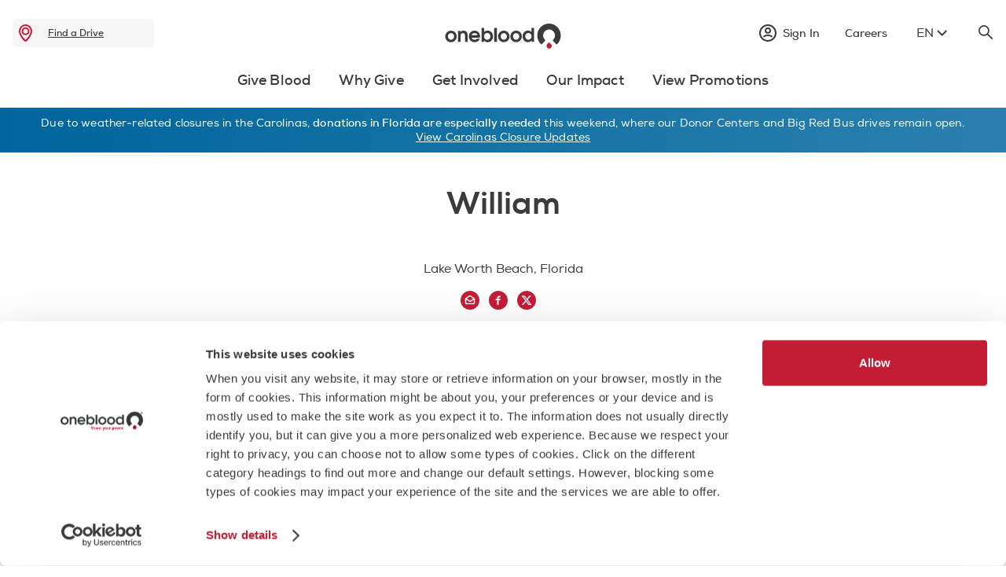

--- FILE ---
content_type: text/html;charset=utf-8
request_url: https://www.oneblood.org/why-give/lifesaving-stories/william.html
body_size: 14722
content:

<!DOCTYPE HTML>
<html lang="en">
    <head>
<meta charset="UTF-8"/>
<title>Lifesaving Stories | William | Share Your Power</title>
<meta name="keywords" content="Stories,Cancer,Recipient,Donor"/>
<meta name="description" content="William&#39;s lifesaving story of blood donation."/>
<meta name="template" content="story-detail-page-template1"/>
<meta name="viewport" content="width=device-width, initial-scale=1"/>




<meta name="content-page-ref" content="HdUeAasOahxg8tb4XECNrBUl0YksoYj_xcloGe3PAh9CIG63A9FVhCyQjUDvd9OlEtOQNLQ9E26O8hQh-SUTAp5rllpfz4g6k0vMwPqsID0"/>
<script defer="defer" type="text/javascript" src="/.rum/@adobe/helix-rum-js@%5E2/dist/rum-standalone.js"></script>
<link rel="canonical" href="https://www.oneblood.org/why-give/lifesaving-stories/william.html"/>



<meta name="google-site-verification" content="google7dbf66bbf6b9399c"/>

<link href="https://customer.cludo.com/css/templates/v2.1/essentials/cludo-search.min.css" type="text/css" rel="stylesheet"/>

    
    <link rel="stylesheet" href="/etc.clientlibs/oneblood/clientlibs/clientlib-base.lc-c7b8f7bf2e46e30b30cc094095990aac-lc.min.css" type="text/css">




    <meta name="category-tags" content="Stories"/>
    <meta name="page-title" content="Lifesaving Stories | William | Share Your Power"/>


    <script type='text/javascript' src='https://platform-api.sharethis.com/js/sharethis.js#property=6504c96a3b8450001ac45ecf&product=sop' async='async'></script>

    
    <script type='text/javascript' src='https://api-src.oneblood.org/prd_dddc_bundle.js' async='async'></script>

<!-- Cookiebot Script now injected dynamically in ui.frontend\src\main\webpack\components\cookiebot\cookiebot.js to support different languages. -->

    <meta name="cbid" content="0f23623f-34b4-4ae5-a0d0-3e3fc93fef65"/>

<meta name="wcmmode" content="DISABLED"/>



<link rel="alternate" hreflang="en" href="https://www.oneblood.org"/>
<link rel="alternate" hreflang="es" href="https://es.oneblood.org"/>
<script type="text/javascript" src="https://cdn.weglot.com/weglot.min.js"></script>
<script async>
    Weglot.initialize({
        api_key: 'wg_3f0018b9a409a1ef8f4a5b0a9f227d534'
    });
</script>
<link rel="preconnect" href="https://cdnjs.cloudflare.com"/>
<!-- Add Open Graph meta tags -->

<meta property="og:image" content="/etc.clientlibs/oneblood/clientlibs/clientlib-site/resources/OneBlood-Logo-RGB-noR-web.png"/>
<meta property="og:image:type" content="image/png"/>


    
    

    

    

<script type="text/javascript">
            if ( !window.CQ_Analytics ) {
                window.CQ_Analytics = {};
            }
            if ( !CQ_Analytics.TestTarget ) {
                CQ_Analytics.TestTarget = {};
            }
            CQ_Analytics.TestTarget.clientCode = 'onebloodinc';
            CQ_Analytics.TestTarget.currentPagePath = '\/content\/oneblood\/us\/en\/why\u002Dgive\/lifesaving\u002Dstories\/william';
        </script>
    <script src="/etc.clientlibs/cq/testandtarget/clientlibs/testandtarget/parameters.lc-775c9eb7ff4c48025fbe3d707bcf5f55-lc.min.js"></script>
<script src="/etc.clientlibs/clientlibs/granite/jquery.lc-7842899024219bcbdb5e72c946870b79-lc.min.js"></script>
<script src="/etc.clientlibs/cq/personalization/clientlib/personalization/integrations/commons.lc-5370019fd157d93202ac2d6f771f04b8-lc.min.js"></script>
<script src="/etc.clientlibs/cq/testandtarget/clientlibs/testandtarget/atjs-integration.lc-401aa9ea1dd109fe7762186a74ae6c2b-lc.min.js"></script>


    


        <script type="text/javascript" src="//assets.adobedtm.com/5f57bd33b340/08b6a893404f/launch-5b111fbb05e0.min.js" async></script>


    
    <script src="/etc.clientlibs/oneblood/clientlibs/clientlib-dependencies.lc-d41d8cd98f00b204e9800998ecf8427e-lc.min.js"></script>


    
    <link rel="stylesheet" href="/etc.clientlibs/oneblood/clientlibs/clientlib-dependencies.lc-d41d8cd98f00b204e9800998ecf8427e-lc.min.css" type="text/css">
<link rel="stylesheet" href="/etc.clientlibs/oneblood/clientlibs/clientlib-site.lc-448b0a27804aae4ce16f17f139a1d5df-lc.min.css" type="text/css">


    
    
    <script async src="/etc.clientlibs/core/wcm/components/commons/datalayer/v2/clientlibs/core.wcm.components.commons.datalayer.v2.lc-1e0136bad0acfb78be509234578e44f9-lc.min.js"></script>


    
    <script async src="/etc.clientlibs/core/wcm/components/commons/datalayer/acdl/core.wcm.components.commons.datalayer.acdl.lc-bf921af342fd2c40139671dbf0920a1f-lc.min.js"></script>




    <link rel="icon stylesheet" href="/etc.clientlibs/oneblood/clientlibs/clientlib-site/resources/icon-192x192.png" media="(prefers-color-scheme: light)" type="image/png"/>
    <link rel="icon stylesheet" href="/etc.clientlibs/oneblood/clientlibs/clientlib-site/resources/icon-dark-192x192.png" media="(prefers-color-scheme: dark)" type="image/png"/>


</head>
    <body class="page basicpage" id="page-2635f9e2a8" data-cmp-link-accessibility-enabled data-cmp-link-accessibility-text="opens in a new tab" data-cmp-data-layer-enabled data-cmp-data-layer-name="adobeDataLayer">
        <script>
          var dataLayerName = 'adobeDataLayer' || 'adobeDataLayer';
          window[dataLayerName] = window[dataLayerName] || [];
          window[dataLayerName].push({
              page: JSON.parse("{\x22page\u002D2635f9e2a8\x22:{\x22@type\x22:\x22oneblood\/components\/page\x22,\x22repo:modifyDate\x22:\x222023\u002D11\u002D15T03:54:54Z\x22,\x22dc:title\x22:\x22Lifesaving Stories | William | Share Your Power\x22,\x22dc:description\x22:\x22William\x27s lifesaving story of blood donation.\x22,\x22xdm:template\x22:\x22\/conf\/oneblood\/settings\/wcm\/templates\/story\u002Ddetail\u002Dpage\u002Dtemplate1\x22,\x22xdm:language\x22:\x22en\x22,\x22xdm:tags\x22:[\x22Stories\x22,\x22Cancer\x22,\x22Recipient\x22,\x22Donor\x22],\x22repo:path\x22:\x22\/content\/oneblood\/us\/en\/why\u002Dgive\/lifesaving\u002Dstories\/william.html\x22}}"),
              event:'cmp:show',
              eventInfo: {
                  path: 'page.page\u002D2635f9e2a8'
              }
          });
        </script>
        
        
            




            
<div class="root container responsivegrid">

    
    <div id="container-b29ae815c6" class="cmp-container">
        


<div class="aem-Grid aem-Grid--12 aem-Grid--default--12 ">
    
    <div class="experiencefragment aem-GridColumn aem-GridColumn--default--12">
<div id="experiencefragment-79569949a8" class="cmp-experiencefragment cmp-experiencefragment--header">


    
    
	
	<div id="container-334d2d5790" class="cmp-container">
		
		<div class="container responsivegrid cmp-container__layout-fullWidth">

    
    
	
	<div id="container-836932b388" class="cmp-container">
		
		
		
	</div>

</div>
<div class="experiencefragment">
<div id="experiencefragment-2a7d70c8e0" class="cmp-experiencefragment cmp-experiencefragment--utility-nav">


    
    
	
	<div id="container-2cfded92dd" class="cmp-container">
		
		<div class="hamburgerNav">
    <div class="cmp-hamburger-nav" data-cmp-is="hamburger-nav">
        <img class="cmp-hamburger-nav__icon" src="/etc.clientlibs/oneblood/clientlibs/clientlib-site/resources/images/menu.svg" alt="menu"/>
        <div class="cmp-hamburger-nav__container">
            <span class="cmp-hamburger-nav__close"></span>
            <div class="xfpage page basicpage">
<!DOCTYPE HTML>
<html>
    <head>
    <meta http-equiv="content-type" content="text/html; charset=UTF-8"/>
    <meta name="keywords" content="Stories,Cancer,Recipient,Donor"/>
    
    
    
    
<link rel="stylesheet" href="/etc.clientlibs/foundation/clientlibs/main.lc-b4994788cf1eaeed300a0aa7af53f3c8-lc.min.css" type="text/css">
<script src="/etc.clientlibs/clientlibs/granite/utils.lc-e7bf340a353e643d198b25d0c8ccce47-lc.min.js"></script>
<script src="/etc.clientlibs/clientlibs/granite/jquery/granite.lc-543d214c88dfa6f4a3233b630c82d875-lc.min.js"></script>
<script src="/etc.clientlibs/foundation/clientlibs/jquery.lc-dd9b395c741ce2784096e26619e14910-lc.min.js"></script>
<script src="/etc.clientlibs/foundation/clientlibs/shared.lc-41f79c8a45bb1766981ec4ca82d7e0e6-lc.min.js"></script>
<script src="/etc.clientlibs/foundation/clientlibs/main.lc-690ba627a9a2eeef0733ede272cf726b-lc.min.js"></script>



    
    

    



    








    

    

    

<script type="text/javascript">
            if ( !window.CQ_Analytics ) {
                window.CQ_Analytics = {};
            }
            if ( !CQ_Analytics.TestTarget ) {
                CQ_Analytics.TestTarget = {};
            }
            CQ_Analytics.TestTarget.clientCode = 'onebloodinc';
            CQ_Analytics.TestTarget.currentPagePath = '\/content\/oneblood\/us\/en\/why\u002Dgive\/lifesaving\u002Dstories\/william';
        </script>
    

    


        <script type="text/javascript" src="//assets.adobedtm.com/5f57bd33b340/08b6a893404f/launch-5b111fbb05e0.min.js" async></script>


    

<meta name="viewport" content="width=device-width, initial-scale=1, maximum-scale=1, shrink-to-fit=no"/>

    




    









    
    <title>Mobile</title>
</head>
    <body class="xf-web-container">




<div class="container">
    <div class="root container responsivegrid">

    
    <div id="container-041ec2dc95" class="cmp-container">
        


<div class="aem-Grid aem-Grid--12 aem-Grid--default--12 ">
    
    <div class="tabs panelcontainer cmp-tabs-centered aem-GridColumn aem-GridColumn--default--12"><div id="tabs-f707747c6c" class="cmp-tabs" data-cmp-is="tabs" data-cmp-data-layer="{&#34;tabs-f707747c6c&#34;:{&#34;shownItems&#34;:[&#34;tabs-f707747c6c-item-ed17bf9934&#34;],&#34;@type&#34;:&#34;oneblood/components/tabs&#34;,&#34;repo:modifyDate&#34;:&#34;2023-10-11T15:41:54Z&#34;}}" data-placeholder-text="false">
    <div class="cmp-tabs-vertical">
        <div>
            <div class="cmp-tabs__title"></div>
            <ol role="tablist" class="cmp-tabs__tablist" tabindex="0" aria-multiselectable="false">
                
                <li role="tab" id="tabs-f707747c6c-item-ed17bf9934-tab" class="cmp-tabs__tab cmp-tabs__tab--active" aria-controls="tabs-f707747c6c-item-ed17bf9934-tabpanel" aria-label="Give Blood" tabindex="0" data-cmp-hook-tabs="tab">
                    
                    <span>Give Blood</span>
                </li>
            
                
                <li role="tab" id="tabs-f707747c6c-item-3dadbf7358-tab" class="cmp-tabs__tab" aria-controls="tabs-f707747c6c-item-3dadbf7358-tabpanel" aria-label="Why Give" tabindex="-1" data-cmp-hook-tabs="tab">
                    
                    <span>Why Give</span>
                </li>
            
                
                <li role="tab" id="tabs-f707747c6c-item-3ef616456b-tab" class="cmp-tabs__tab" aria-controls="tabs-f707747c6c-item-3ef616456b-tabpanel" aria-label="Get Involved" tabindex="-1" data-cmp-hook-tabs="tab">
                    
                    <span>Get Involved</span>
                </li>
            
                
                <li role="tab" id="tabs-f707747c6c-item-83113418f8-tab" class="cmp-tabs__tab" aria-controls="tabs-f707747c6c-item-83113418f8-tabpanel" aria-label="Our Impact" tabindex="-1" data-cmp-hook-tabs="tab">
                    
                    <span>Our Impact</span>
                </li>
            
                
                <li role="tab" id="tabs-f707747c6c-item-ec6d955244-tab" class="cmp-tabs__tab" aria-controls="tabs-f707747c6c-item-ec6d955244-tabpanel" aria-label="View Promotions" tabindex="-1" data-cmp-hook-tabs="tab">
                    
                    <span>View Promotions</span>
                </li>
            </ol>
        </div>

        <div id="tabs-f707747c6c-item-ed17bf9934-tabpanel" role="tabpanel" aria-labelledby="tabs-f707747c6c-item-ed17bf9934-tab" class="cmp-tabs__tabpanel cmp-tabs__tabpanel--active" data-cmp-hook-tabs="tabpanel" data-cmp-data-layer="{&#34;tabs-f707747c6c-item-ed17bf9934&#34;:{&#34;@type&#34;:&#34;oneblood/components/tabs/item&#34;,&#34;dc:title&#34;:&#34;Give Blood&#34;}}"><div class="container responsivegrid">

    
    <div id="container-fbddce1057" class="cmp-container">
        


<div class="aem-Grid aem-Grid--12 aem-Grid--default--12 ">
    
    <div class="navlinklist aem-GridColumn--default--none aem-GridColumn aem-GridColumn--default--6 aem-GridColumn--offset--default--0"><div>
    <div class="cmp__list">
        <div class="cmp__list__head">
            <span class="cmp__list__heading">Give Blood</span>
            <span class="cmp__list__icon"></span>
        </div>
        <ul class="cmp__list__dropdown">
            <li class="cmp__list__link">
                <a href="/donate-now.html" class="cmp__list__text">Donate Blood </a>
            </li>
        
            <li class="cmp__list__link">
                <a href="/give-blood/basics.html" class="cmp__list__text">Donation Basics </a>
            </li>
        
            <li class="cmp__list__link">
                <a href="/give-blood/basics/am-i-eligible.html" class="cmp__list__text">Am I Eligible? </a>
            </li>
        
            <li class="cmp__list__link">
                <a href="/give-blood/basics/prepare-to-donate.html" class="cmp__list__text">Prepare To Donate </a>
            </li>
        
            <li class="cmp__list__link">
                <a href="/give-blood/blood-types.html" class="cmp__list__text">Explore Blood Types </a>
            </li>
        
            <li class="cmp__list__link">
                <a href="/give-blood/about-blood.html" class="cmp__list__text">About Blood </a>
            </li>
        
            <li class="cmp__list__link">
                <a href="/give-blood/about-blood/unique-donations.html" class="cmp__list__text">Diverse Blood Supply </a>
            </li>
        
            <li class="cmp__list__link">
                <a href="/support.html" class="cmp__list__text">Frequently Asked Questions (FAQs) </a>
            </li>
        
            <li class="cmp__list__link">
                <a href="/pages/lgbtq-donors.html" class="cmp__list__text">LGBTQ+ Donors </a>
            </li>
        
            <li class="cmp__list__link">
                <a href="/pages/mad-cow-eligibility-update.html" class="cmp__list__text">Mad Cow Eligibility Change </a>
            </li>
        </ul>
       </div>
    
</div>


    

</div>
<div class="teaser aem-GridColumn--default--none aem-GridColumn aem-GridColumn--default--5 aem-GridColumn--offset--default--1">
<div class="cmp-teaser__overflow"></div>

    

</div>

    
</div>

    </div>

    
</div>
</div>
<div id="tabs-f707747c6c-item-3dadbf7358-tabpanel" role="tabpanel" aria-labelledby="tabs-f707747c6c-item-3dadbf7358-tab" class="cmp-tabs__tabpanel" data-cmp-hook-tabs="tabpanel" data-cmp-data-layer="{&#34;tabs-f707747c6c-item-3dadbf7358&#34;:{&#34;@type&#34;:&#34;oneblood/components/tabs/item&#34;,&#34;dc:title&#34;:&#34;Why Give&#34;}}"><div class="container responsivegrid">

    
    <div id="container-a582f18d5c" class="cmp-container">
        


<div class="aem-Grid aem-Grid--12 aem-Grid--default--12 ">
    
    <div class="navlinklist aem-GridColumn--default--none aem-GridColumn aem-GridColumn--default--6 aem-GridColumn--offset--default--0"><div>
    <div class="cmp__list">
        <div class="cmp__list__head">
            <span class="cmp__list__heading">Why Give</span>
            <span class="cmp__list__icon"></span>
        </div>
        <ul class="cmp__list__dropdown">
            <li class="cmp__list__link">
                <a href="/why-give/lifesaving-stories.html" class="cmp__list__text">Lifesaving Stories </a>
            </li>
        
            <li class="cmp__list__link">
                <a href="/why-give/i-am-oneblood.html" class="cmp__list__text">I am OneBlood </a>
            </li>
        
            <li class="cmp__list__link">
                <a href="/why-give/share-your-story.html" class="cmp__list__text">Share My Story </a>
            </li>
        
            <li class="cmp__list__link">
                <a href="/why-give/donation-journey.html" class="cmp__list__text">What Happens to My Donation? </a>
            </li>
        </ul>
       </div>
    
</div>


    

</div>
<div class="teaser aem-GridColumn--default--none aem-GridColumn aem-GridColumn--default--5 aem-GridColumn--offset--default--1">
<div class="cmp-teaser__overflow"></div>

    

</div>

    
</div>

    </div>

    
</div>
</div>
<div id="tabs-f707747c6c-item-3ef616456b-tabpanel" role="tabpanel" aria-labelledby="tabs-f707747c6c-item-3ef616456b-tab" class="cmp-tabs__tabpanel" data-cmp-hook-tabs="tabpanel" data-cmp-data-layer="{&#34;tabs-f707747c6c-item-3ef616456b&#34;:{&#34;@type&#34;:&#34;oneblood/components/tabs/item&#34;,&#34;dc:title&#34;:&#34;Get Involved&#34;}}"><div class="container responsivegrid">

    
    <div id="container-5289f14602" class="cmp-container">
        


<div class="aem-Grid aem-Grid--12 aem-Grid--default--12 ">
    
    <div class="navlinklist aem-GridColumn--default--none aem-GridColumn aem-GridColumn--default--6 aem-GridColumn--offset--default--0"><div>
    <div class="cmp__list">
        <div class="cmp__list__head">
            <span class="cmp__list__heading">Get Involved</span>
            <span class="cmp__list__icon"></span>
        </div>
        <ul class="cmp__list__dropdown">
            <li class="cmp__list__link">
                <a href="/get-involved/host-a-blood-drive.html" class="cmp__list__text">Host a Blood Drive </a>
            </li>
        
            <li class="cmp__list__link">
                <a href="https://donor.oneblood.org/coordinator/auth/signin" class="cmp__list__text">Manage My Blood Drive </a>
            </li>
        </ul>
       </div>
    
</div>


    

</div>
<div class="teaser aem-GridColumn--default--none aem-GridColumn aem-GridColumn--default--5 aem-GridColumn--offset--default--1">
<div class="cmp-teaser__overflow"></div>

    

</div>

    
</div>

    </div>

    
</div>
</div>
<div id="tabs-f707747c6c-item-83113418f8-tabpanel" role="tabpanel" aria-labelledby="tabs-f707747c6c-item-83113418f8-tab" class="cmp-tabs__tabpanel" data-cmp-hook-tabs="tabpanel" data-cmp-data-layer="{&#34;tabs-f707747c6c-item-83113418f8&#34;:{&#34;@type&#34;:&#34;oneblood/components/tabs/item&#34;,&#34;repo:modifyDate&#34;:&#34;2023-10-11T15:51:31Z&#34;,&#34;dc:title&#34;:&#34;Our Impact&#34;}}"><div class="container responsivegrid">

    
    <div id="container-efa352e95f" class="cmp-container">
        


<div class="aem-Grid aem-Grid--12 aem-Grid--default--12 ">
    
    <div class="navlinklist aem-GridColumn--default--none aem-GridColumn aem-GridColumn--default--5 aem-GridColumn--offset--default--0"><div>
    <div class="cmp__list">
        <div class="cmp__list__head">
            <span class="cmp__list__heading">Our Impact</span>
            <span class="cmp__list__icon"></span>
        </div>
        <ul class="cmp__list__dropdown">
            <li class="cmp__list__link">
                <a href="/our-impact/locations.html" class="cmp__list__text">Our Locations </a>
            </li>
        
            <li class="cmp__list__link">
                <a href="/our-impact/affiliations.html" class="cmp__list__text">Affiliations </a>
            </li>
        </ul>
       </div>
    
</div>


    

</div>
<div class="teaser aem-GridColumn--default--none aem-GridColumn aem-GridColumn--offset--default--2 aem-GridColumn--default--4">
<div class="cmp-teaser__overflow"></div>

    

</div>

    
</div>

    </div>

    
</div>
</div>
<div id="tabs-f707747c6c-item-ec6d955244-tabpanel" role="tabpanel" aria-labelledby="tabs-f707747c6c-item-ec6d955244-tab" class="cmp-tabs__tabpanel" data-cmp-hook-tabs="tabpanel" data-cmp-data-layer="{&#34;tabs-f707747c6c-item-ec6d955244&#34;:{&#34;@type&#34;:&#34;oneblood/components/tabs/item&#34;,&#34;dc:title&#34;:&#34;View Promotions&#34;}}"><div class="container responsivegrid">

    
    <div id="container-acd269d906" class="cmp-container">
        


<div class="aem-Grid aem-Grid--12 aem-Grid--default--12 ">
    
    <div class="navlinklist aem-GridColumn--default--none aem-GridColumn aem-GridColumn--default--6 aem-GridColumn--offset--default--0"><div>
    <div class="cmp__list">
        <div class="cmp__list__head">
            <span class="cmp__list__heading">View Promotions</span>
            <span class="cmp__list__icon"></span>
        </div>
        <ul class="cmp__list__dropdown">
            <li class="cmp__list__link">
                <a href="/promotions.html" class="cmp__list__text">Find a Promotion </a>
            </li>
        
            <li class="cmp__list__link">
                <a href="/promotions/ways-to-earn.html" class="cmp__list__text">Ways to Earn </a>
            </li>
        </ul>
       </div>
    
</div>


    

</div>
<div class="teaser aem-GridColumn--default--none aem-GridColumn aem-GridColumn--default--5 aem-GridColumn--offset--default--1">
<div class="cmp-teaser__overflow"></div>

    

</div>

    
</div>

    </div>

    
</div>
</div>

    </div>
    

</div></div>

    
</div>

    </div>

    
</div>

</div>






    
<script src="/etc.clientlibs/oneblood/clientlibs/clientlib-site.lc-93cdaef9277601b8f27623275e74d822-lc.min.js"></script>






    
    
<script src="/etc.clientlibs/core/wcm/components/commons/site/clientlibs/container.lc-0a6aff292f5cc42142779cde92054524-lc.min.js"></script>
<script src="/etc.clientlibs/oneblood/clientlibs/clientlib-base.lc-b835f67db50f388bd56392b6688878c7-lc.min.js"></script>








</body>
</html>
</div>

            <ul class="cmp-hamburger-nav__cta-list">
                <li>
                    <a class="cmp-hamburger-nav__link" href="/sign-in.html">
                        <div class="cmp-hamburger-nav__link-block">
                            <span class="cmp-hamburger-nav__link__icon"></span>
                            <span class="cmp-hamburger-nav__link__text">Sign in</span>
                        </div>
                        <span class="cmp-hamburger-nav__link__arrow-icon"></span>
                    </a>
                </li>
            
                <li>
                    <a class="cmp-hamburger-nav__link" href="/careers.html">
                        <div class="cmp-hamburger-nav__link-block">
                            
                            <span class="cmp-hamburger-nav__link__text">Careers</span>
                        </div>
                        <span class="cmp-hamburger-nav__link__arrow-icon"></span>
                    </a>
                </li>
            </ul>
            <div class="languagenavigation">
                <nav data-cmp-data-layer="{&#34;languagenavigation-9d6f12e8a2&#34;:{&#34;@type&#34;:&#34;oneblood/components/languagenavigation&#34;,&#34;repo:modifyDate&#34;:&#34;2023-10-24T19:15:27Z&#34;}}" id="languagenavigation-9d6f12e8a2" class="cmp-languagenavigation" tabindex="0">
    <ul class="cmp-languagenavigation__group">
        <li class="cmp-languagenavigation__item cmp-languagenavigation__item--langcode-en cmp-languagenavigation__item--level-1 cmp-languagenavigation__item--active">
            <a class="cmp-languagenavigation__item-link " href="#Weglot-en">EN</a>
        </li>
        <li class="cmp-languagenavigation__item cmp-languagenavigation__item--langcode-es cmp-languagenavigation__item--level-1 ">
            <a class="cmp-languagenavigation__item-link " href="#Weglot-es">ES</a>
        </li>        
    </ul>
</nav>
            </div>
        </div>
    </div>
</div>
<div class="findadrivecta"><div>
<div class="find-drive__cta" mapsKey="AIzaSyAe0yHqf7xyvxAIA0CmeC0l_Yw0yiM_RUM">
  <a href="/donate-now.html" class="find-drive__cta-links" aria-label="drive" role="link" tabindex="-1">
  <div class="cmp-headerCta">
    <img src="/etc.clientlibs/oneblood/clientlibs/clientlib-site/resources/images/Location-red.svg" class="cmp-headerCta__img" alt="location"/>
    <span class="cmp-headerCta__text"></span>
    <a href="/donate-now.html" class="cmp-headerCta__link">Find a Drive</a>
  </div>
</a>
  <div class="cmp-pageCta">
    <div class="cmp-pageCta__conatiner">
      <div class="cmp-pageCta__location">
        <span class="cmp-pageCta__text"></span>
        <span class="cmp-pageCta__citycode"></span>
        <span class="cmp-pageCta__savelife">Save a Life</span>
      </div>
      <div><a href="/donate-now.html" class="cmp-button"><span class="cmp-button__text">Find a Drive</span></a></div>
    </div>
   
  </div>
</div>
</div>

    
</div>
<div class="image">
     
    <div data-cmp-is="image" data-cmp-lazy data-cmp-lazythreshold="0" data-cmp-src="https://oneblood.scene7.com/is/content/oneblood/OneBlood-Logo-web-hz?ts=1729697105103&amp;dpr=off" data-cmp-dmimage data-asset="/content/dam/oneblood/corporate/logos/OneBlood-Logo-web-hz.svg" data-asset-id="da6b6a7c-b793-45d4-95b1-61bf9d418196" data-title="OneBlood" id="image-ef162137d0" data-cmp-data-layer="{&#34;image-ef162137d0&#34;:{&#34;@type&#34;:&#34;oneblood/components/image&#34;,&#34;repo:modifyDate&#34;:&#34;2023-10-24T19:14:11Z&#34;,&#34;xdm:linkURL&#34;:&#34;/&#34;,&#34;image&#34;:{&#34;repo:id&#34;:&#34;da6b6a7c-b793-45d4-95b1-61bf9d418196&#34;,&#34;repo:modifyDate&#34;:&#34;2024-10-23T15:25:05Z&#34;,&#34;@type&#34;:&#34;image/svg+xml&#34;,&#34;repo:path&#34;:&#34;/content/dam/oneblood/corporate/logos/OneBlood-Logo-web-hz.svg&#34;}}}" data-cmp-hook-image="imageV3" class="cmp-image" itemscope itemtype="http://schema.org/ImageObject">
         <a class="cmp-image__link" data-cmp-clickable href="/">
                <img src="https://oneblood.scene7.com/is/content/oneblood/OneBlood-Logo-web-hz?ts=1729697105103&dpr=off" loading="lazy" class="cmp-image__image" itemprop="contentUrl" sizes="100vw" alt="OneBlood"/>
        </a>
        
        
    </div>




    
</div>
<div class="container responsivegrid">

    
    
	
	<div id="utility-nav__options" class="cmp-container">
		
		<div class="signincomponent"><div class="cmp-signin" tabindex="0" data-cmp-is="signin">
  <span class="cmp-signin__nav">
    <span class="cmp-signin__icon"></span>
    <span class="cmp-signin__heading"></span>
    <div class="cmp-signin__close"></div>
  </span>
  <div class="cmp-signin__dropdown">
    <div class="cmp-signin__arrow"></div>
    <div class="cmp-signin__box">
      <div class="cmp-signin__signin-btn">
        <a href="/sign-in.html" class="cmp-signin__account">Sign In / Create an Account</a>
      </div>
      <div class="cmp-signin__data">
        <div class="cmp-signin__text">Your Account</div>
        <ul class="cmp-signin__unorder">
          <li class="cmp-signin__list">
            <a href="/donor-portal.html" class="cmp-signin__link">Home
              
            </a>
          </li>
        
          <li class="cmp-signin__list">
            <a href="/donor-portal/my-appointments.html" class="cmp-signin__link">Appointments / Donation History
              
            </a>
          </li>
        
          <li class="cmp-signin__list">
            <a href="/donor-portal/health-summary/iron-count.html" class="cmp-signin__link">Health Summary
              
            </a>
          </li>
        
          <li class="cmp-signin__list">
            <a href="/donor-portal/rewards.html" class="cmp-signin__link">Rewards
              
            </a>
          </li>
        
          <li class="cmp-signin__list">
            <a href="/donor-portal/my-challenges.html" class="cmp-signin__link">My Challenges
              
            </a>
          </li>
        
          <li class="cmp-signin__list">
            <a href="/donor-portal/account-settings.html" class="cmp-signin__link">Account
              
            </a>
          </li>
        
          <li class="cmp-signin__list">
            <a href="/donor-chairperson-sign-in.html" class="cmp-signin__link">Chairperson Login
              
            </a>
          </li>
        </ul>
      </div>
      <div class="cmp-signin__signout-btn">
        <a href="/" class="cmp-signin__account" id="signout">Sign Out</a>
      </div>
    </div>
  </div>
</div>

    

</div>
<div class="button simple-cta">
<a id="button-42b8c84d40" class="cmp-button" data-cmp-clickable data-cmp-data-layer="{&#34;button-42b8c84d40&#34;:{&#34;@type&#34;:&#34;oneblood/components/button&#34;,&#34;repo:modifyDate&#34;:&#34;2023-10-23T20:59:05Z&#34;,&#34;dc:title&#34;:&#34;Careers&#34;,&#34;xdm:linkURL&#34;:&#34;/careers.html&#34;}}" href="/careers.html">
    
  

    <span class="cmp-button__text">Careers</span>
</a>
</div>
<div class="languagenavigation"><nav data-cmp-data-layer="{&#34;languagenavigation-ea9f636e7f&#34;:{&#34;@type&#34;:&#34;oneblood/components/languagenavigation&#34;,&#34;repo:modifyDate&#34;:&#34;2023-10-25T20:23:19Z&#34;}}" id="languagenavigation-ea9f636e7f" class="cmp-languagenavigation" tabindex="0">
    <ul class="cmp-languagenavigation__group">
        <li class="cmp-languagenavigation__item cmp-languagenavigation__item--langcode-en cmp-languagenavigation__item--level-1 cmp-languagenavigation__item--active">
            <a class="cmp-languagenavigation__item-link " href="#Weglot-en">EN</a>
        </li>
        <li class="cmp-languagenavigation__item cmp-languagenavigation__item--langcode-es cmp-languagenavigation__item--level-1 ">
            <a class="cmp-languagenavigation__item-link " href="#Weglot-es">ES</a>
        </li>        
    </ul>
</nav></div>
<div class="headersearch"><div data-cmp-is="search-cta">
    <img src="/etc.clientlibs/oneblood/clientlibs/clientlib-site/resources/images/search.svg" class="search-cta__img" alt="not found" tabindex="0"/>
</div>

<div class="cmp-search cmp-search__model">
    <span class="cmp-search__close"></span>
    <div class="cludo-search">
        <form id="cludo-search-form-header" class="cludo-search__form" role="search">
            <input type="search" class="search-input" aria-label="Search" placeholder="Search"/>
            <button type="submit" class="search-button" id="search-button-form-header" title="search"></button>
        </form>
    </div>
</div></div>

		
	</div>

</div>

		
	</div>

</div>

    
</div>
<div class="experiencefragment">
<div id="experiencefragment-50aec8b1f7" class="cmp-experiencefragment cmp-experiencefragment--main-nav">


    
    <div id="container-f0b1cf60d2" class="cmp-container">
        


<div class="aem-Grid aem-Grid--12 aem-Grid--default--12 ">
    
    <div class="tabs panelcontainer cmp-tabs-centered aem-GridColumn aem-GridColumn--default--12"><div id="cmp-header-centered-tabs" class="cmp-tabs" data-cmp-is="tabs" data-cmp-data-layer="{&#34;cmp-header-centered-tabs&#34;:{&#34;shownItems&#34;:[&#34;cmp-header-centered-tabs-item-eb70f6e14d&#34;],&#34;@type&#34;:&#34;oneblood/components/tabs&#34;,&#34;repo:modifyDate&#34;:&#34;2023-11-09T08:05:05Z&#34;}}" data-placeholder-text="false">
    <div class="cmp-tabs-vertical">
        <div>
            <div class="cmp-tabs__title"></div>
            <ol role="tablist" class="cmp-tabs__tablist" tabindex="0" aria-multiselectable="false">
                
                <li role="tab" id="cmp-header-centered-tabs-item-eb70f6e14d-tab" class="cmp-tabs__tab cmp-tabs__tab--active" aria-controls="cmp-header-centered-tabs-item-eb70f6e14d-tabpanel" aria-label="Give Blood" tabindex="0" data-cmp-hook-tabs="tab">
                    
                    <span>Give Blood</span>
                </li>
            
                
                <li role="tab" id="cmp-header-centered-tabs-item-ed83aa6d8f-tab" class="cmp-tabs__tab" aria-controls="cmp-header-centered-tabs-item-ed83aa6d8f-tabpanel" aria-label="Why Give" tabindex="-1" data-cmp-hook-tabs="tab">
                    
                    <span>Why Give</span>
                </li>
            
                
                <li role="tab" id="cmp-header-centered-tabs-item-d4cab20a6a-tab" class="cmp-tabs__tab" aria-controls="cmp-header-centered-tabs-item-d4cab20a6a-tabpanel" aria-label="Get Involved" tabindex="-1" data-cmp-hook-tabs="tab">
                    
                    <span>Get Involved</span>
                </li>
            
                
                <li role="tab" id="cmp-header-centered-tabs-item-24e286100c-tab" class="cmp-tabs__tab" aria-controls="cmp-header-centered-tabs-item-24e286100c-tabpanel" aria-label="Our Impact" tabindex="-1" data-cmp-hook-tabs="tab">
                    
                    <span>Our Impact</span>
                </li>
            
                
                <li role="tab" id="cmp-header-centered-tabs-item-3354b10480-tab" class="cmp-tabs__tab" aria-controls="cmp-header-centered-tabs-item-3354b10480-tabpanel" aria-label="View Promotions" tabindex="-1" data-cmp-hook-tabs="tab">
                    
                    <span>View Promotions</span>
                </li>
            </ol>
        </div>

        <div id="cmp-header-centered-tabs-item-eb70f6e14d-tabpanel" role="tabpanel" aria-labelledby="cmp-header-centered-tabs-item-eb70f6e14d-tab" class="cmp-tabs__tabpanel cmp-tabs__tabpanel--active" data-cmp-hook-tabs="tabpanel" data-cmp-data-layer="{&#34;cmp-header-centered-tabs-item-eb70f6e14d&#34;:{&#34;@type&#34;:&#34;oneblood/components/tabs/item&#34;,&#34;dc:title&#34;:&#34;Give Blood&#34;}}"><div class="container responsivegrid">

    
    <div id="container-549f7c9ba3" class="cmp-container">
        


<div class="aem-Grid aem-Grid--12 aem-Grid--default--12 ">
    
    <div class="navlinklist aem-GridColumn--default--none aem-GridColumn aem-GridColumn--default--6 aem-GridColumn--offset--default--0"><div>
    <div class="cmp__list">
        <div class="cmp__list__head">
            <span class="cmp__list__heading"></span>
            <span class="cmp__list__icon"></span>
        </div>
        <ul class="cmp__list__dropdown">
            <li class="cmp__list__link">
                <a href="/donate-now.html" class="cmp__list__text">Donate Now </a>
            </li>
        
            <li class="cmp__list__link">
                <a href="/give-blood/basics.html" class="cmp__list__text">Donation Basics </a>
            </li>
        
            <li class="cmp__list__link">
                <a href="/give-blood/basics/am-i-eligible.html" class="cmp__list__text">Am I Eligible? </a>
            </li>
        
            <li class="cmp__list__link">
                <a href="/give-blood/basics/prepare-to-donate.html" class="cmp__list__text">Prepare To Donate </a>
            </li>
        
            <li class="cmp__list__link">
                <a href="/give-blood/blood-types.html" class="cmp__list__text">Explore Blood Types </a>
            </li>
        
            <li class="cmp__list__link">
                <a href="/give-blood/about-blood.html" class="cmp__list__text">About Blood </a>
            </li>
        
            <li class="cmp__list__link">
                <a href="/give-blood/about-blood/unique-donations.html" class="cmp__list__text">Diverse Blood Supply </a>
            </li>
        
            <li class="cmp__list__link">
                <a href="/support.html" class="cmp__list__text">Frequently Asked Questions (FAQs) </a>
            </li>
        
            <li class="cmp__list__link">
                <a href="/pages/lgbtq-donors.html" class="cmp__list__text">LGBTQ+ Donors </a>
            </li>
        
            <li class="cmp__list__link">
                <a href="/pages/mad-cow-eligibility-update.html" class="cmp__list__text">Mad Cow Eligibility Change </a>
            </li>
        </ul>
       </div>
    
</div>


    

</div>
<div class="teaser cmp-teaser__variation aem-GridColumn--default--none aem-GridColumn aem-GridColumn--default--5 aem-GridColumn--offset--default--1"><div id="teaser-3a5223c5c2" class="cmp-teaser" data-cmp-data-layer="{&#34;teaser-3a5223c5c2&#34;:{&#34;@type&#34;:&#34;core/wcm/components/teaser/v2/teaser&#34;,&#34;repo:modifyDate&#34;:&#34;2023-11-22T18:01:19Z&#34;,&#34;dc:title&#34;:&#34;Share Your Power&#34;,&#34;dc:description&#34;:&#34;&lt;p>Every person has the power to save a life. &lt;/p>\r\n&#34;}}" style="background-color: #ffffff" data-cmp-is="teaser">
  <div class="cmp-teaser__bgContainer">
    
      <div class="cmp-teaser__content">
        
    

        <div class="cmp-teaser__content__container">
          
    <h1 class="cmp-teaser__title">
        Share Your Power

        
    </h1>

        </div>
        
    <div class="cmp-teaser__description"><p>Every person has the power to save a life. </p>
</div>

        
    <div class="cmp-teaser__action-container">
        
    <a class="cmp-teaser__action-link" id="teaser-3a5223c5c2-cta-234e867ad0" data-cmp-data-layer="{&#34;teaser-3a5223c5c2-cta-234e867ad0&#34;:{&#34;@type&#34;:&#34;oneblood/components/teaser/cta&#34;,&#34;dc:title&#34;:&#34;Donate Today&#34;,&#34;xdm:linkURL&#34;:&#34;/donate-now.html&#34;}}" data-cmp-clickable href="/donate-now.html">Donate Today</a>

    </div>

      </div>
      <picture class="cmp-teaser__mobileImage active">
        
        
    <div class="cmp-teaser__image">
        
        
     
    <div data-cmp-is="image" data-cmp-lazy data-cmp-lazythreshold="0" data-cmp-src="https://oneblood.scene7.com/is/image/oneblood/woman-strong-blue-bg%3AHP-Teaser-420x48--DESK-?ts=1729697106093&amp;dpr=off" data-cmp-widths="426,905,1200,1441" data-cmp-dmimage data-cmp-smartcroprendition="HP-Teaser-420x48--DESK-" data-asset="/content/dam/oneblood/graphics/images/woman-strong-blue-bg.jpg" data-asset-id="fd9e2c57-84a0-48ff-8eed-c3cfab0c4f1d" data-title="woman" id="teaser-3a5223c5c2-image" data-cmp-data-layer="{&#34;teaser-3a5223c5c2-image&#34;:{&#34;@type&#34;:&#34;oneblood/components/image&#34;,&#34;repo:modifyDate&#34;:&#34;2023-11-22T18:01:19Z&#34;,&#34;xdm:linkURL&#34;:&#34;/donate-now.html&#34;,&#34;image&#34;:{&#34;repo:id&#34;:&#34;fd9e2c57-84a0-48ff-8eed-c3cfab0c4f1d&#34;,&#34;repo:modifyDate&#34;:&#34;2024-10-23T15:25:06Z&#34;,&#34;@type&#34;:&#34;image/jpeg&#34;,&#34;repo:path&#34;:&#34;/content/dam/oneblood/graphics/images/woman-strong-blue-bg.jpg&#34;,&#34;xdm:tags&#34;:[&#34;properties:orientation/square&#34;],&#34;xdm:smartTags&#34;:{&#34;aerobic exercise&#34;:0.852,&#34;muscular&#34;:0.809,&#34;workout apparel&#34;:0.826,&#34;elbow&#34;:0.951,&#34;woman&#34;:1.0,&#34;active wear&#34;:0.917,&#34;superfood&#34;:0.858,&#34;exercise&#34;:0.839,&#34;crossed arms&#34;:0.848,&#34;jab&#34;:0.829,&#34;product photography&#34;:0.896,&#34;fist&#34;:0.845,&#34;wrist&#34;:0.762,&#34;ponytail&#34;:0.825,&#34;tattoo&#34;:0.775,&#34;person&#34;:1.0,&#34;flex&#34;:0.848,&#34;muscle&#34;:0.854,&#34;sweat&#34;:0.825,&#34;forearm&#34;:0.896,&#34;biceps&#34;:0.964,&#34;arm&#34;:0.911,&#34;posing&#34;:0.83,&#34;laughing&#34;:0.802}}}}" data-cmp-hook-image="imageV3" class="cmp-image" itemscope itemtype="http://schema.org/ImageObject">
         
                <img src="https://oneblood.scene7.com/is/image/oneblood/woman-strong-blue-bg%3AHP-Teaser-420x48--DESK-?ts=1729697106093&dpr=off" loading="lazy" class="cmp-image__image" itemprop="contentUrl" width="862" height="800" sizes="100vw" alt="woman"/>
        
        
        
    </div>




    

    </div>

      </picture>
    
  </div>
</div>
<div class="cmp-teaser__overflow"></div>

    

</div>

    
</div>

    </div>

    
</div>
</div>
<div id="cmp-header-centered-tabs-item-ed83aa6d8f-tabpanel" role="tabpanel" aria-labelledby="cmp-header-centered-tabs-item-ed83aa6d8f-tab" class="cmp-tabs__tabpanel" data-cmp-hook-tabs="tabpanel" data-cmp-data-layer="{&#34;cmp-header-centered-tabs-item-ed83aa6d8f&#34;:{&#34;@type&#34;:&#34;oneblood/components/tabs/item&#34;,&#34;dc:title&#34;:&#34;Why Give&#34;}}"><div class="container responsivegrid">

    
    <div id="container-12be8e3ced" class="cmp-container">
        


<div class="aem-Grid aem-Grid--12 aem-Grid--default--12 ">
    
    <div class="navlinklist aem-GridColumn--default--none aem-GridColumn aem-GridColumn--default--6 aem-GridColumn--offset--default--0"><div>
    <div class="cmp__list">
        <div class="cmp__list__head">
            <span class="cmp__list__heading"></span>
            <span class="cmp__list__icon"></span>
        </div>
        <ul class="cmp__list__dropdown">
            <li class="cmp__list__link">
                <a href="/why-give/lifesaving-stories.html" class="cmp__list__text">Lifesaving Stories </a>
            </li>
        
            <li class="cmp__list__link">
                <a href="/why-give/i-am-oneblood.html" class="cmp__list__text">I am OneBlood </a>
            </li>
        
            <li class="cmp__list__link">
                <a href="/why-give/share-your-story.html" class="cmp__list__text">Share My Story </a>
            </li>
        
            <li class="cmp__list__link">
                <a href="/why-give/donation-journey.html" class="cmp__list__text">What Happens to My Donation? </a>
            </li>
        </ul>
       </div>
    
</div>


    

</div>
<div class="teaser cmp-teaser__variation aem-GridColumn--default--none aem-GridColumn aem-GridColumn--default--5 aem-GridColumn--offset--default--1"><div id="teaser-d760bbdd1a" class="cmp-teaser" data-cmp-data-layer="{&#34;teaser-d760bbdd1a&#34;:{&#34;@type&#34;:&#34;core/wcm/components/teaser/v2/teaser&#34;,&#34;repo:modifyDate&#34;:&#34;2025-12-30T16:20:02Z&#34;,&#34;dc:title&#34;:&#34;Meet Taryn&#34;,&#34;dc:description&#34;:&#34;&lt;p>Sharing diverse, remarkable, and inspiring real-life stories is what the I am OneBlood movement is all about.&lt;/p>\r\n&#34;}}" style="background-color: #ffffff" data-cmp-is="teaser">
  <div class="cmp-teaser__bgContainer">
    
      <div class="cmp-teaser__content">
        
    

        <div class="cmp-teaser__content__container">
          
    <h1 class="cmp-teaser__title">
        Meet Taryn

        
    </h1>

        </div>
        
    <div class="cmp-teaser__description"><p>Sharing diverse, remarkable, and inspiring real-life stories is what the I am OneBlood movement is all about.</p>
</div>

        
    <div class="cmp-teaser__action-container">
        
    <a class="cmp-teaser__action-link" id="teaser-d760bbdd1a-cta-09fe8f650a" data-cmp-data-layer="{&#34;teaser-d760bbdd1a-cta-09fe8f650a&#34;:{&#34;@type&#34;:&#34;oneblood/components/teaser/cta&#34;,&#34;dc:title&#34;:&#34;Read the Story&#34;,&#34;xdm:linkURL&#34;:&#34;/why-give/lifesaving-stories/taryn.html&#34;}}" data-cmp-clickable href="/why-give/lifesaving-stories/taryn.html">Read the Story</a>

    </div>

      </div>
      <picture class="cmp-teaser__mobileImage active">
        
        
    <div class="cmp-teaser__image">
        
        
     
    <div data-cmp-is="image" data-cmp-lazy data-cmp-lazythreshold="0" data-cmp-src="https://oneblood.scene7.com/is/image/oneblood/Taryn-IAOB-Sq?qlt=82&amp;wid=%7B.width%7D&amp;ts=1767111602790&amp;$HomepageCard-LR$&amp;dpr=off" data-cmp-widths="426,905,1200,1441" data-cmp-dmimage data-asset="/content/dam/oneblood/marketing/stories/i-am-oneblood/Taryn-IAOB-Sq.jpg" data-asset-id="a722d538-c56c-4bdd-9c37-307da74a5c43" data-title=" " id="teaser-d760bbdd1a-image" data-cmp-data-layer="{&#34;teaser-d760bbdd1a-image&#34;:{&#34;@type&#34;:&#34;oneblood/components/image&#34;,&#34;repo:modifyDate&#34;:&#34;2025-12-30T16:20:02Z&#34;,&#34;xdm:linkURL&#34;:&#34;/why-give/lifesaving-stories/taryn.html&#34;,&#34;image&#34;:{&#34;repo:id&#34;:&#34;a722d538-c56c-4bdd-9c37-307da74a5c43&#34;,&#34;repo:modifyDate&#34;:&#34;2025-12-09T20:45:34Z&#34;,&#34;@type&#34;:&#34;image/jpeg&#34;,&#34;repo:path&#34;:&#34;/content/dam/oneblood/marketing/stories/i-am-oneblood/Taryn-IAOB-Sq.jpg&#34;,&#34;xdm:tags&#34;:[&#34;properties:orientation/square&#34;],&#34;xdm:smartTags&#34;:{&#34;woman&#34;:1.0,&#34;person&#34;:1.0}}}}" data-cmp-hook-image="imageV3" class="cmp-image" itemscope itemtype="http://schema.org/ImageObject">
         
                <img src="https://oneblood.scene7.com/is/image/oneblood/Taryn-IAOB-Sq?qlt=82&ts=1767111602790&$HomepageCard-LR$&dpr=off" srcset="https://oneblood.scene7.com/is/image/oneblood/Taryn-IAOB-Sq?qlt=82&amp;wid=426&amp;ts=1767111602790&amp;$HomepageCard-LR$&amp;dpr=off 426w,https://oneblood.scene7.com/is/image/oneblood/Taryn-IAOB-Sq?qlt=82&amp;wid=905&amp;ts=1767111602790&amp;$HomepageCard-LR$&amp;dpr=off 905w,https://oneblood.scene7.com/is/image/oneblood/Taryn-IAOB-Sq?qlt=82&amp;wid=1200&amp;ts=1767111602790&amp;$HomepageCard-LR$&amp;dpr=off 1200w,https://oneblood.scene7.com/is/image/oneblood/Taryn-IAOB-Sq?qlt=82&amp;wid=1441&amp;ts=1767111602790&amp;$HomepageCard-LR$&amp;dpr=off 1441w" loading="lazy" class="cmp-image__image" itemprop="contentUrl" width="1080" height="1080" sizes="100vw" alt/>
        
        
        
    </div>




    

    </div>

      </picture>
    
  </div>
</div>
<div class="cmp-teaser__overflow"></div>

    

</div>

    
</div>

    </div>

    
</div>
</div>
<div id="cmp-header-centered-tabs-item-d4cab20a6a-tabpanel" role="tabpanel" aria-labelledby="cmp-header-centered-tabs-item-d4cab20a6a-tab" class="cmp-tabs__tabpanel" data-cmp-hook-tabs="tabpanel" data-cmp-data-layer="{&#34;cmp-header-centered-tabs-item-d4cab20a6a&#34;:{&#34;@type&#34;:&#34;oneblood/components/tabs/item&#34;,&#34;dc:title&#34;:&#34;Get Involved&#34;}}"><div class="container responsivegrid">

    
    <div id="container-d47495e5b3" class="cmp-container">
        


<div class="aem-Grid aem-Grid--12 aem-Grid--default--12 ">
    
    <div class="navlinklist aem-GridColumn--default--none aem-GridColumn aem-GridColumn--default--6 aem-GridColumn--offset--default--0"><div>
    <div class="cmp__list">
        <div class="cmp__list__head">
            <span class="cmp__list__heading"></span>
            <span class="cmp__list__icon"></span>
        </div>
        <ul class="cmp__list__dropdown">
            <li class="cmp__list__link">
                <a href="/get-involved/host-a-blood-drive.html" class="cmp__list__text">Host a Blood Drive </a>
            </li>
        
            <li class="cmp__list__link">
                <a href="https://donor.oneblood.org/coordinator/auth/signin" class="cmp__list__text">Manage My Blood Drive </a>
            </li>
        </ul>
       </div>
    
</div>


    

</div>
<div class="teaser cmp-teaser__variation aem-GridColumn--default--none aem-GridColumn aem-GridColumn--default--5 aem-GridColumn--offset--default--1"><div id="teaser-e2eb2a9447" class="cmp-teaser" data-cmp-data-layer="{&#34;teaser-e2eb2a9447&#34;:{&#34;@type&#34;:&#34;core/wcm/components/teaser/v2/teaser&#34;,&#34;repo:modifyDate&#34;:&#34;2023-11-22T18:02:12Z&#34;,&#34;dc:title&#34;:&#34;Host a Blood Drive&#34;,&#34;dc:description&#34;:&#34;&lt;p>Become an agent of change and host a blood drive.&lt;/p>\r\n&#34;}}" style="background-color: #ffffff" data-cmp-is="teaser">
  <div class="cmp-teaser__bgContainer">
    
      <div class="cmp-teaser__content">
        
    

        <div class="cmp-teaser__content__container">
          
    <h1 class="cmp-teaser__title">
        Host a Blood Drive

        
    </h1>

        </div>
        
    <div class="cmp-teaser__description"><p>Become an agent of change and host a blood drive.</p>
</div>

        
    <div class="cmp-teaser__action-container">
        
    <a class="cmp-teaser__action-link" id="teaser-e2eb2a9447-cta-a96b72e0ed" data-cmp-data-layer="{&#34;teaser-e2eb2a9447-cta-a96b72e0ed&#34;:{&#34;@type&#34;:&#34;oneblood/components/teaser/cta&#34;,&#34;dc:title&#34;:&#34;Learn More&#34;,&#34;xdm:linkURL&#34;:&#34;/get-involved/host-a-blood-drive.html&#34;}}" data-cmp-clickable href="/get-involved/host-a-blood-drive.html">Learn More</a>

    </div>

      </div>
      <picture class="cmp-teaser__mobileImage active">
        
        
    <div class="cmp-teaser__image">
        
        
     
    <div data-cmp-is="image" data-cmp-lazy data-cmp-lazythreshold="0" data-cmp-src="https://oneblood.scene7.com/is/image/oneblood/chair-person-9152?qlt=82&amp;wid=%7B.width%7D&amp;ts=1729696572097&amp;$HomepageCard-LR$&amp;dpr=off" data-cmp-widths="426,905,1200,1441" data-cmp-dmimage data-asset="/content/dam/oneblood/graphics/images/chair-person-9152.jpg" data-asset-id="ea21c4c3-adc2-46c5-97e5-378abf28e25e" data-title="chair person receiving materials" id="teaser-e2eb2a9447-image" data-cmp-data-layer="{&#34;teaser-e2eb2a9447-image&#34;:{&#34;@type&#34;:&#34;oneblood/components/image&#34;,&#34;repo:modifyDate&#34;:&#34;2023-11-22T18:02:12Z&#34;,&#34;xdm:linkURL&#34;:&#34;/get-involved/host-a-blood-drive.html&#34;,&#34;image&#34;:{&#34;repo:id&#34;:&#34;ea21c4c3-adc2-46c5-97e5-378abf28e25e&#34;,&#34;repo:modifyDate&#34;:&#34;2024-10-23T15:16:12Z&#34;,&#34;@type&#34;:&#34;image/jpeg&#34;,&#34;repo:path&#34;:&#34;/content/dam/oneblood/graphics/images/chair-person-9152.jpg&#34;,&#34;xdm:tags&#34;:[&#34;properties:orientation/landscape&#34;],&#34;xdm:smartTags&#34;:{&#34;woman&#34;:1.0,&#34;signature&#34;:0.76,&#34;person&#34;:1.0,&#34;business photography&#34;:0.913,&#34;patient&#34;:0.847,&#34;client&#34;:0.964,&#34;call center&#34;:0.787,&#34;transaction&#34;:0.784}}}}" data-cmp-hook-image="imageV3" class="cmp-image" itemscope itemtype="http://schema.org/ImageObject">
         
                <img src="https://oneblood.scene7.com/is/image/oneblood/chair-person-9152?qlt=82&ts=1729696572097&$HomepageCard-LR$&dpr=off" srcset="https://oneblood.scene7.com/is/image/oneblood/chair-person-9152?qlt=82&amp;wid=426&amp;ts=1729696572097&amp;$HomepageCard-LR$&amp;dpr=off 426w,https://oneblood.scene7.com/is/image/oneblood/chair-person-9152?qlt=82&amp;wid=905&amp;ts=1729696572097&amp;$HomepageCard-LR$&amp;dpr=off 905w,https://oneblood.scene7.com/is/image/oneblood/chair-person-9152?qlt=82&amp;wid=1200&amp;ts=1729696572097&amp;$HomepageCard-LR$&amp;dpr=off 1200w,https://oneblood.scene7.com/is/image/oneblood/chair-person-9152?qlt=82&amp;wid=1441&amp;ts=1729696572097&amp;$HomepageCard-LR$&amp;dpr=off 1441w" loading="lazy" class="cmp-image__image" itemprop="contentUrl" width="1920" height="1440" sizes="100vw" alt="chair person receiving materials"/>
        
        
        
    </div>




    

    </div>

      </picture>
    
  </div>
</div>
<div class="cmp-teaser__overflow"></div>

    

</div>

    
</div>

    </div>

    
</div>
</div>
<div id="cmp-header-centered-tabs-item-24e286100c-tabpanel" role="tabpanel" aria-labelledby="cmp-header-centered-tabs-item-24e286100c-tab" class="cmp-tabs__tabpanel" data-cmp-hook-tabs="tabpanel" data-cmp-data-layer="{&#34;cmp-header-centered-tabs-item-24e286100c&#34;:{&#34;@type&#34;:&#34;oneblood/components/tabs/item&#34;,&#34;repo:modifyDate&#34;:&#34;2023-10-11T15:51:31Z&#34;,&#34;dc:title&#34;:&#34;Our Impact&#34;}}"><div class="container responsivegrid">

    
    <div id="container-0310c1fab5" class="cmp-container">
        


<div class="aem-Grid aem-Grid--12 aem-Grid--default--12 ">
    
    <div class="navlinklist aem-GridColumn--default--none aem-GridColumn aem-GridColumn--default--4 aem-GridColumn--offset--default--1"><div>
    <div class="cmp__list">
        <div class="cmp__list__head">
            <span class="cmp__list__heading"></span>
            <span class="cmp__list__icon"></span>
        </div>
        <ul class="cmp__list__dropdown">
            <li class="cmp__list__link">
                <a href="/our-impact/hospital-partners.html" class="cmp__list__text">Hospital Partners </a>
            </li>
        
            <li class="cmp__list__link">
                <a href="/our-impact/locations.html" class="cmp__list__text">Our Locations </a>
            </li>
        
            <li class="cmp__list__link">
                <a href="/our-impact/affiliations.html" class="cmp__list__text">Affiliations </a>
            </li>
        </ul>
       </div>
    
</div>


    

</div>
<div class="teaser cmp-teaser__variation aem-GridColumn--default--none aem-GridColumn aem-GridColumn--default--5 aem-GridColumn--offset--default--2"><div id="teaser-d4615f3cf1" class="cmp-teaser" data-cmp-data-layer="{&#34;teaser-d4615f3cf1&#34;:{&#34;@type&#34;:&#34;core/wcm/components/teaser/v2/teaser&#34;,&#34;repo:modifyDate&#34;:&#34;2023-11-17T19:31:10Z&#34;,&#34;dc:title&#34;:&#34;Our Service Area&#34;,&#34;dc:description&#34;:&#34;&lt;p>We are committed to saving lives in your community.&lt;/p>\r\n&#34;}}" style="background-color: #ffffff" data-cmp-is="teaser">
  <div class="cmp-teaser__bgContainer">
    
      <div class="cmp-teaser__content">
        
    

        <div class="cmp-teaser__content__container">
          
    <h1 class="cmp-teaser__title">
        Our Service Area

        
    </h1>

        </div>
        
    <div class="cmp-teaser__description"><p>We are committed to saving lives in your community.</p>
</div>

        
    <div class="cmp-teaser__action-container">
        
    <a class="cmp-teaser__action-link" id="teaser-d4615f3cf1-cta-38a38bd508" data-cmp-data-layer="{&#34;teaser-d4615f3cf1-cta-38a38bd508&#34;:{&#34;@type&#34;:&#34;oneblood/components/teaser/cta&#34;,&#34;dc:title&#34;:&#34;Learn More&#34;,&#34;xdm:linkURL&#34;:&#34;/our-impact/locations/florida.html&#34;}}" data-cmp-clickable href="/our-impact/locations/florida.html">Learn More</a>

    </div>

      </div>
      <picture class="cmp-teaser__mobileImage active">
        
        
    <div class="cmp-teaser__image">
        
        
     
    <div data-cmp-is="image" data-cmp-lazy data-cmp-lazythreshold="0" data-cmp-src="https://oneblood.scene7.com/is/image/oneblood/location-map-pin-1367617042%3AHP-Teaser-420x48--DESK-?ts=1729696982042&amp;dpr=off" data-cmp-widths="426,905,1200,1441" data-cmp-dmimage data-cmp-smartcroprendition="HP-Teaser-420x48--DESK-" data-asset="/content/dam/oneblood/graphics/images/location-map-pin-1367617042.jpg" data-asset-id="04333ae9-5970-489e-b285-9cf867275e0e" data-title="1367617042" id="teaser-d4615f3cf1-image" data-cmp-data-layer="{&#34;teaser-d4615f3cf1-image&#34;:{&#34;@type&#34;:&#34;oneblood/components/image&#34;,&#34;repo:modifyDate&#34;:&#34;2023-11-17T19:31:10Z&#34;,&#34;dc:title&#34;:&#34;1367617042&#34;,&#34;xdm:linkURL&#34;:&#34;/our-impact/locations/florida.html&#34;,&#34;image&#34;:{&#34;repo:id&#34;:&#34;04333ae9-5970-489e-b285-9cf867275e0e&#34;,&#34;repo:modifyDate&#34;:&#34;2024-10-23T15:23:02Z&#34;,&#34;@type&#34;:&#34;image/jpeg&#34;,&#34;repo:path&#34;:&#34;/content/dam/oneblood/graphics/images/location-map-pin-1367617042.jpg&#34;,&#34;xdm:tags&#34;:[&#34;properties:orientation/landscape&#34;],&#34;xdm:smartTags&#34;:{&#34;touchpad&#34;:0.801,&#34;web icon&#34;:0.777,&#34;commercial photography&#34;:0.819,&#34;touchscreen&#34;:0.801,&#34;gps&#34;:0.941}}}}" data-cmp-hook-image="imageV3" class="cmp-image" itemscope itemtype="http://schema.org/ImageObject">
         
                <img src="https://oneblood.scene7.com/is/image/oneblood/location-map-pin-1367617042%3AHP-Teaser-420x48--DESK-?ts=1729696982042&dpr=off" loading="lazy" class="cmp-image__image" itemprop="contentUrl" width="1920" height="1280" sizes="100vw" alt="Hands holding mobile phone on blurred city as background" title="1367617042"/>
        
        
        <meta itemprop="caption" content="1367617042"/>
    </div>




    

    </div>

      </picture>
    
  </div>
</div>
<div class="cmp-teaser__overflow"></div>

    

</div>

    
</div>

    </div>

    
</div>
</div>
<div id="cmp-header-centered-tabs-item-3354b10480-tabpanel" role="tabpanel" aria-labelledby="cmp-header-centered-tabs-item-3354b10480-tab" class="cmp-tabs__tabpanel" data-cmp-hook-tabs="tabpanel" data-cmp-data-layer="{&#34;cmp-header-centered-tabs-item-3354b10480&#34;:{&#34;@type&#34;:&#34;oneblood/components/tabs/item&#34;,&#34;dc:title&#34;:&#34;View Promotions&#34;}}"><div class="container responsivegrid">

    
    <div id="container-ea0392a423" class="cmp-container">
        


<div class="aem-Grid aem-Grid--12 aem-Grid--default--12 ">
    
    <div class="navlinklist aem-GridColumn--default--none aem-GridColumn aem-GridColumn--default--6 aem-GridColumn--offset--default--0"><div>
    <div class="cmp__list">
        <div class="cmp__list__head">
            <span class="cmp__list__heading"></span>
            <span class="cmp__list__icon"></span>
        </div>
        <ul class="cmp__list__dropdown">
            <li class="cmp__list__link">
                <a href="/promotions.html" class="cmp__list__text">Find a Promotion </a>
            </li>
        
            <li class="cmp__list__link">
                <a href="/promotions/ways-to-earn.html" class="cmp__list__text">Ways to Earn </a>
            </li>
        </ul>
       </div>
    
</div>


    

</div>
<div class="teaser cmp-teaser__variation aem-GridColumn--default--none aem-GridColumn aem-GridColumn--default--5 aem-GridColumn--offset--default--1"><div id="teaser-f250834d8c" class="cmp-teaser" data-cmp-data-layer="{&#34;teaser-f250834d8c&#34;:{&#34;@type&#34;:&#34;core/wcm/components/teaser/v2/teaser&#34;,&#34;repo:modifyDate&#34;:&#34;2025-12-29T20:54:02Z&#34;,&#34;dc:title&#34;:&#34;Earn Rewards&#34;,&#34;dc:description&#34;:&#34;&lt;p>You get rewarded every time you donate with OneBlood.&lt;/p>\r\n&#34;}}" style="background-color: #ffffff" data-cmp-is="teaser">
  <div class="cmp-teaser__bgContainer">
    
      <div class="cmp-teaser__content">
        
    

        <div class="cmp-teaser__content__container">
          
    <h1 class="cmp-teaser__title">
        Earn Rewards

        
    </h1>

        </div>
        
    <div class="cmp-teaser__description"><p>You get rewarded every time you donate with OneBlood.</p>
</div>

        
    <div class="cmp-teaser__action-container">
        
    <a class="cmp-teaser__action-link" id="teaser-f250834d8c-cta-e24f4440bd" data-cmp-data-layer="{&#34;teaser-f250834d8c-cta-e24f4440bd&#34;:{&#34;@type&#34;:&#34;oneblood/components/teaser/cta&#34;,&#34;dc:title&#34;:&#34;Learn More&#34;,&#34;xdm:linkURL&#34;:&#34;/promotions/ways-to-earn.html&#34;}}" data-cmp-clickable href="/promotions/ways-to-earn.html">Learn More</a>

    </div>

      </div>
      <picture class="cmp-teaser__mobileImage active">
        
        
    <div class="cmp-teaser__image">
        
        
     
    <div data-cmp-is="image" data-cmp-lazy data-cmp-lazythreshold="0" data-cmp-src="https://oneblood.scene7.com/is/image/oneblood/maximize-your-rewards-with-bg?qlt=82&amp;wid=%7B.width%7D&amp;ts=1767041642268&amp;$HomepageCard-LR$&amp;dpr=off" data-cmp-widths="426,905,1200,1441" data-cmp-dmimage data-asset="/content/dam/oneblood/graphics/images/maximize-your-rewards-with-bg.jpg" data-asset-id="a41d4da3-9aeb-4889-8e3e-86ce57fbad4d" data-title="Maximize Your Rewards &amp; Your Impact" id="teaser-f250834d8c-image" data-cmp-data-layer="{&#34;teaser-f250834d8c-image&#34;:{&#34;@type&#34;:&#34;oneblood/components/image&#34;,&#34;repo:modifyDate&#34;:&#34;2025-12-29T20:54:02Z&#34;,&#34;xdm:linkURL&#34;:&#34;/promotions/ways-to-earn.html&#34;,&#34;image&#34;:{&#34;repo:id&#34;:&#34;a41d4da3-9aeb-4889-8e3e-86ce57fbad4d&#34;,&#34;repo:modifyDate&#34;:&#34;2025-12-29T20:48:17Z&#34;,&#34;@type&#34;:&#34;image/jpeg&#34;,&#34;repo:path&#34;:&#34;/content/dam/oneblood/graphics/images/maximize-your-rewards-with-bg.jpg&#34;,&#34;xdm:tags&#34;:[&#34;properties:orientation/portrait&#34;]}}}" data-cmp-hook-image="imageV3" class="cmp-image" itemscope itemtype="http://schema.org/ImageObject">
         
                <img src="https://oneblood.scene7.com/is/image/oneblood/maximize-your-rewards-with-bg?qlt=82&ts=1767041642268&$HomepageCard-LR$&dpr=off" srcset="https://oneblood.scene7.com/is/image/oneblood/maximize-your-rewards-with-bg?qlt=82&amp;wid=426&amp;ts=1767041642268&amp;$HomepageCard-LR$&amp;dpr=off 426w,https://oneblood.scene7.com/is/image/oneblood/maximize-your-rewards-with-bg?qlt=82&amp;wid=905&amp;ts=1767041642268&amp;$HomepageCard-LR$&amp;dpr=off 905w,https://oneblood.scene7.com/is/image/oneblood/maximize-your-rewards-with-bg?qlt=82&amp;wid=1200&amp;ts=1767041642268&amp;$HomepageCard-LR$&amp;dpr=off 1200w,https://oneblood.scene7.com/is/image/oneblood/maximize-your-rewards-with-bg?qlt=82&amp;wid=1441&amp;ts=1767041642268&amp;$HomepageCard-LR$&amp;dpr=off 1441w" loading="lazy" class="cmp-image__image" itemprop="contentUrl" width="840" height="1120" sizes="100vw" alt="Maximize Your Rewards &amp; Your Impact"/>
        
        
        
    </div>




    

    </div>

      </picture>
    
  </div>
</div>
<div class="cmp-teaser__overflow"></div>

    

</div>

    
</div>

    </div>

    
</div>
</div>

    </div>
    

</div></div>
<div class="experiencefragment cmp-experiencefragment__layout-fullWidth aem-GridColumn aem-GridColumn--default--12">
<div id="experiencefragment-4e05126bde" class="cmp-experiencefragment cmp-experiencefragment--alert-bar">


    
    <div id="container-d402213925" class="cmp-container">
        


<div class="aem-Grid aem-Grid--12 aem-Grid--default--12 aem-Grid--phone--12 ">
    
    <div class="container responsivegrid cmp-container__padding__right-medium cmp-container__padding__left-medium cmp-container__padding__top-medium cmp-container__bg-blueGradient cmp-container__layout-fullWidth aem-GridColumn--phone--none aem-GridColumn--phone--12 aem-GridColumn aem-GridColumn--default--12 aem-GridColumn--offset--phone--0">

    
    
	
	<div id="cmp-alertbar" class="cmp-container" style="background-color:rgb(0,65,203);">
		
		<div class="text white-text">
<div data-cmp-data-layer="{&#34;text-df7f0bd842&#34;:{&#34;@type&#34;:&#34;oneblood/components/text&#34;,&#34;repo:modifyDate&#34;:&#34;2026-01-30T16:58:35Z&#34;,&#34;xdm:text&#34;:&#34;&lt;p style=\&#34;text-align: center;\&#34;>Due to weather-related closures in the Carolinas, &lt;b>donations in Florida are especially needed&lt;/b> this weekend, where our Donor Centers and Big Red Bus drives remain open.&lt;br>\r\n&lt;a href=\&#34;https://www.oneblood.org/our-impact/locations/emergency-closures.html\&#34; title=\&#34;https://www.oneblood.org/our-impact/locations/emergency-closures.html\&#34;>View Carolinas Closure Updates&lt;/a>&lt;/p>\r\n&#34;}}" id="text-df7f0bd842" class="cmp-text">
    <p style="	text-align: center;
">Due to weather-related closures in the Carolinas, <b>donations in Florida are especially needed</b> this weekend, where our Donor Centers and Big Red Bus drives remain open.<br />
<a href="https://www.oneblood.org/our-impact/locations/emergency-closures.html" title="https://www.oneblood.org/our-impact/locations/emergency-closures.html">View Carolinas Closure Updates</a></p>

</div>

    

</div>

		
	</div>

</div>

    
</div>

    </div>

    
</div>

    
</div>

    
</div>

    </div>

    
</div>

    
</div>

		
	</div>

</div>

    
</div>
<div class="container responsivegrid cmp-container__padding__right-xlarge cmp-container__padding__left-xlarge cmp-container__padding__top-small cmp-container-justify-center cmp-container-align-center cmp-container-direction-column aem-GridColumn aem-GridColumn--default--12">

    
    
	
	<div id="container-96d099b170" class="cmp-container">
		
		<div class="title">
<div data-cmp-data-layer="{&#34;title&#34;:{&#34;@type&#34;:&#34;oneblood/components/title&#34;,&#34;repo:modifyDate&#34;:&#34;2023-09-06T09:44:50Z&#34;,&#34;dc:title&#34;:&#34;William&#34;}}" id="title" class="cmp-title">
    <h1 class="cmp-title__text">William</h1>
</div>

    

</div>
<div class="text">
<div data-cmp-data-layer="{&#34;text1&#34;:{&#34;@type&#34;:&#34;oneblood/components/text&#34;,&#34;repo:modifyDate&#34;:&#34;2023-09-06T09:44:44Z&#34;,&#34;xdm:text&#34;:&#34;&lt;p style=\&#34;text-align: center;\&#34;>Lake Worth Beach, Florida&lt;/p>\r\n&#34;}}" id="text1" class="cmp-text">
    <p style="	text-align: center;
">Lake Worth Beach, Florida</p>

</div>

    

</div>
<div class="socialshare"><div class="cmp-social-share" data-cmp-is="cmp-social-share">
    
        <div class="st-custom-button" data-network="email"><i class="email-icon" tabindex="0"></i></div>
    
        <div class="st-custom-button" data-network="facebook"><i class="facebook-icon" tabindex="0"></i></div>
    
        <div class="st-custom-button" data-network="twitter"><i class="twitter-icon" tabindex="0"></i></div>
    
</div>

    


</div>

		
	</div>

</div>
<div class="container responsivegrid cmp-container__padding__right-xlarge cmp-container__padding__left-xlarge cmp-container__padding__bottom-small aem-GridColumn aem-GridColumn--default--12">

    
    <div id="container-25ca2a40d2" class="cmp-container">
        


<div class="aem-Grid aem-Grid--12 aem-Grid--default--12 aem-Grid--phone--12 ">
    
    <div class="text aem-GridColumn--default--none aem-GridColumn--phone--none aem-GridColumn--phone--12 aem-GridColumn aem-GridColumn--default--6 aem-GridColumn--offset--phone--0 aem-GridColumn--offset--default--0">
<div data-cmp-data-layer="{&#34;text&#34;:{&#34;@type&#34;:&#34;oneblood/components/text&#34;,&#34;repo:modifyDate&#34;:&#34;2023-09-06T09:44:38Z&#34;,&#34;xdm:text&#34;:&#34;&lt;p>Six years ago, I was diagnosed with renal cell carcinoma (kidney cancer) and had to have my left kidney removed, along with the bottom half of my left lung due to the cancer metastasizing. I&#39;m sure a lot of blood was needed with both surgeries. I did donate blood before all that, but now, I donate more often knowing people need donors. What I want to say to others is, please give, before you need it.&lt;/p>\r\n&#34;}}" id="text" class="cmp-text">
    <p>Six years ago, I was diagnosed with renal cell carcinoma (kidney cancer) and had to have my left kidney removed, along with the bottom half of my left lung due to the cancer metastasizing. I&#39;m sure a lot of blood was needed with both surgeries. I did donate blood before all that, but now, I donate more often knowing people need donors. What I want to say to others is, please give, before you need it.</p>

</div>

    

</div>
<div class="container responsivegrid aem-GridColumn--default--none aem-GridColumn--phone--none aem-GridColumn--phone--12 aem-GridColumn aem-GridColumn--default--6 aem-GridColumn--offset--phone--0 aem-GridColumn--offset--default--0">

    
    <div id="container-eea1bcd67e" class="cmp-container">
        


<div class="aem-Grid aem-Grid--6 aem-Grid--default--6 aem-Grid--phone--12 ">
    
    <div class="image imageround-border image__margin-medium aem-GridColumn--default--none aem-GridColumn--phone--none aem-GridColumn--phone--12 aem-GridColumn aem-GridColumn--default--6 aem-GridColumn--offset--phone--0 aem-GridColumn--offset--default--0">
     
    <div data-cmp-is="image" data-cmp-lazy data-cmp-lazythreshold="0" data-cmp-src="https://oneblood.scene7.com/is/image/oneblood/William-Beaver-1080?qlt=82&amp;wid=%7B.width%7D&amp;ts=1729695849935&amp;$TestimonialThumbnail$&amp;dpr=off" data-cmp-widths="426,905,1200,1441" data-cmp-dmimage data-asset="/content/dam/oneblood/marketing/stories/share-your-story/donor-and-recipient/William-Beaver-1080.png" data-asset-id="6214ec66-dcb8-434b-9822-d4cf1ec1dce5" data-title="William" id="image1" data-cmp-data-layer="{&#34;image1&#34;:{&#34;@type&#34;:&#34;oneblood/components/image&#34;,&#34;repo:modifyDate&#34;:&#34;2023-09-06T09:48:28Z&#34;,&#34;image&#34;:{&#34;repo:id&#34;:&#34;6214ec66-dcb8-434b-9822-d4cf1ec1dce5&#34;,&#34;repo:modifyDate&#34;:&#34;2024-10-23T15:04:09Z&#34;,&#34;@type&#34;:&#34;image/png&#34;,&#34;repo:path&#34;:&#34;/content/dam/oneblood/marketing/stories/share-your-story/donor-and-recipient/William-Beaver-1080.png&#34;,&#34;xdm:tags&#34;:[&#34;properties:orientation/square&#34;],&#34;xdm:smartTags&#34;:{&#34;taper&#34;:0.786,&#34;cowbell&#34;:0.845,&#34;sombrero&#34;:0.794,&#34;fedora&#34;:0.77,&#34;person&#34;:1.0,&#34;facing&#34;:0.785,&#34;hat&#34;:0.808,&#34;man&#34;:1.0,&#34;portrait photography&#34;:0.793,&#34;kneeling&#34;:0.783}}}}" data-cmp-hook-image="imageV3" class="cmp-image" itemscope itemtype="http://schema.org/ImageObject">
         
                <img src="https://oneblood.scene7.com/is/image/oneblood/William-Beaver-1080?qlt=82&ts=1729695849935&$TestimonialThumbnail$&dpr=off" srcset="https://oneblood.scene7.com/is/image/oneblood/William-Beaver-1080?qlt=82&amp;wid=426&amp;ts=1729695849935&amp;$TestimonialThumbnail$&amp;dpr=off 426w,https://oneblood.scene7.com/is/image/oneblood/William-Beaver-1080?qlt=82&amp;wid=905&amp;ts=1729695849935&amp;$TestimonialThumbnail$&amp;dpr=off 905w,https://oneblood.scene7.com/is/image/oneblood/William-Beaver-1080?qlt=82&amp;wid=1200&amp;ts=1729695849935&amp;$TestimonialThumbnail$&amp;dpr=off 1200w,https://oneblood.scene7.com/is/image/oneblood/William-Beaver-1080?qlt=82&amp;wid=1441&amp;ts=1729695849935&amp;$TestimonialThumbnail$&amp;dpr=off 1441w" loading="lazy" class="cmp-image__image" itemprop="contentUrl" width="1080" height="1080" sizes="100vw" alt="William"/>
        
        
        
    </div>




    
</div>

    
</div>

    </div>

    
</div>

    
</div>

    </div>

    
</div>
<div class="container responsivegrid cmp-container__padding__right-large cmp-container__padding__left-large cmp-container__padding__top-small cmp-container__padding__bottom-small cmp-container__bg-lightGray cmp-container__layout-fullWidth cmp-container-justify-center cmp-container-align-center cmp-container-direction-column aem-GridColumn aem-GridColumn--default--12">

    
    
	
	<div id="container-9f374ce683" class="cmp-container">
		
		<div class="title">
<div data-cmp-data-layer="{&#34;title2&#34;:{&#34;@type&#34;:&#34;oneblood/components/title&#34;,&#34;repo:modifyDate&#34;:&#34;2023-08-25T19:51:00Z&#34;,&#34;dc:title&#34;:&#34;Read More Stories&#34;}}" id="title2" class="cmp-title">
    <h2 class="cmp-title__text">Read More Stories</h2>
</div>

    

</div>
<div class="pagelist list page-list-teaser">
  <div data-total-count="3" data-pagination-per-page="0" data-page-count="1" data-cmp-ajax-path="/content/oneblood/us/en/why-give/lifesaving-stories/william/jcr:content/root/container_1682344029/pagelist.model" class="cmp-page-list" data-cmp-is="cmp-page-list">

    

    <div class="cmp-page-list__container">
      
      <div class="cmp-page-list__items"></div>
      <div class="cmp-page-list__noresult"></div>
      <div class="cmp-page-list__loader"></div>
      
    </div>
  </div>



    
</div>

		
	</div>

</div>
<div class="experiencefragment aem-GridColumn aem-GridColumn--default--12">
<div id="XF" class="cmp-experiencefragment cmp-experiencefragment--help-container-experience-fragment">


    
    <div id="container-c9b667a3ee" class="cmp-container">
        


<div class="aem-Grid aem-Grid--12 aem-Grid--default--12 ">
    
    <div class="container responsivegrid cmp-container-justify-center cmp-container-align-center cmp-container-direction-column aem-GridColumn aem-GridColumn--default--12">

    
    
	
	<div id="container-9448df15e4" class="cmp-container">
		
		<div class="text">
<div data-cmp-data-layer="{&#34;text-7b67331f0d&#34;:{&#34;@type&#34;:&#34;oneblood/components/text&#34;,&#34;repo:modifyDate&#34;:&#34;2023-10-03T21:12:38Z&#34;,&#34;xdm:text&#34;:&#34;&lt;h2 style=\&#34;text-align: center;\&#34;>How You Can Help&lt;/h2>\r\n&#34;}}" id="text-7b67331f0d" class="cmp-text">
    <h2 style="	text-align: center;
">How You Can Help</h2>

</div>

    

</div>

		
	</div>

</div>
<div class="container responsivegrid aem-GridColumn aem-GridColumn--default--12">

    
    
	
	<div id="container-b674761c98" class="cmp-container">
		
		<div class="container responsivegrid cmp-container__padding__bottom-xlarge cmp-container__layout-fullWidth cmp-container-justify-center cmp-container-align-center">

    
    <div id="container-5590753bf9" class="cmp-container">
        


<div class="aem-Grid aem-Grid--12 aem-Grid--default--12 aem-Grid--phone--12 ">
    
    <div class="teaser cmp-icon aem-GridColumn--default--none aem-GridColumn--phone--none aem-GridColumn--phone--12 aem-GridColumn aem-GridColumn--offset--phone--0 aem-GridColumn--offset--default--0 aem-GridColumn--default--4"><div id="teaser-54516939df" class="cmp-teaser" data-cmp-data-layer="{&#34;teaser-54516939df&#34;:{&#34;@type&#34;:&#34;core/wcm/components/teaser/v2/teaser&#34;,&#34;repo:modifyDate&#34;:&#34;2023-11-17T22:07:44Z&#34;,&#34;dc:title&#34;:&#34;About Blood&#34;,&#34;dc:description&#34;:&#34;&lt;p style=\&#34;\ttext-align: center;\r\n\&#34;>Learn more about blood, why blood is needed, and how blood is used.&lt;/p>\r\n&#34;}}" style="background-color: #ffffff" data-cmp-is="teaser">
  <div class="cmp-teaser__bgContainer">
    
      <div class="cmp-teaser__content">
        
    

        <div class="cmp-teaser__content__container">
          
    <h1 class="cmp-teaser__title">
        About Blood

        
    </h1>

        </div>
        
    <div class="cmp-teaser__description"><p style="	text-align: center;
">Learn more about blood, why blood is needed, and how blood is used.</p>
</div>

        
    <div class="cmp-teaser__action-container">
        
    <a class="cmp-teaser__action-link" id="teaser-54516939df-cta-f45fa1cf6e" data-cmp-data-layer="{&#34;teaser-54516939df-cta-f45fa1cf6e&#34;:{&#34;@type&#34;:&#34;oneblood/components/teaser/cta&#34;,&#34;dc:title&#34;:&#34;Learn More&#34;,&#34;xdm:linkURL&#34;:&#34;/give-blood/about-blood.html&#34;}}" data-cmp-clickable href="/give-blood/about-blood.html">Learn More</a>

    </div>

      </div>
      <picture class="cmp-teaser__mobileImage active">
        
        
    <div class="cmp-teaser__image">
        
        
     
    <div data-cmp-is="image" data-cmp-lazy data-cmp-lazythreshold="0" data-cmp-src="https://oneblood.scene7.com/is/content/oneblood/Health%20History?ts=1729696708480&amp;$IconSmall$&amp;dpr=off" data-cmp-dmimage data-asset="/content/dam/oneblood/icons/Health History.svg" data-asset-id="80bbf151-8ddf-4094-b04c-cf8b5f2f6945" data-title="Blood 101" id="teaser-54516939df-image" data-cmp-data-layer="{&#34;teaser-54516939df-image&#34;:{&#34;@type&#34;:&#34;oneblood/components/image&#34;,&#34;repo:modifyDate&#34;:&#34;2023-11-17T22:07:44Z&#34;,&#34;xdm:linkURL&#34;:&#34;/give-blood/about-blood.html&#34;,&#34;image&#34;:{&#34;repo:id&#34;:&#34;80bbf151-8ddf-4094-b04c-cf8b5f2f6945&#34;,&#34;repo:modifyDate&#34;:&#34;2024-10-23T15:18:28Z&#34;,&#34;@type&#34;:&#34;image/svg+xml&#34;,&#34;repo:path&#34;:&#34;/content/dam/oneblood/icons/Health History.svg&#34;}}}" data-cmp-hook-image="imageV3" class="cmp-image" itemscope itemtype="http://schema.org/ImageObject">
         
                <img src="https://oneblood.scene7.com/is/content/oneblood/Health%20History?ts=1729696708480&$IconSmall$&dpr=off" loading="lazy" class="cmp-image__image" itemprop="contentUrl" sizes="100vw" alt="Blood 101"/>
        
        
        
    </div>




    

    </div>

      </picture>
    
  </div>
</div>
<div class="cmp-teaser__overflow"></div>

    

</div>
<div class="teaser cmp-icon aem-GridColumn--default--none aem-GridColumn--phone--none aem-GridColumn--phone--12 aem-GridColumn aem-GridColumn--offset--phone--0 aem-GridColumn--offset--default--0 aem-GridColumn--default--4"><div id="teaser-2fc52ddd8f" class="cmp-teaser" data-cmp-data-layer="{&#34;teaser-2fc52ddd8f&#34;:{&#34;@type&#34;:&#34;core/wcm/components/teaser/v2/teaser&#34;,&#34;repo:modifyDate&#34;:&#34;2023-11-17T22:08:09Z&#34;,&#34;dc:title&#34;:&#34;Hosting a Blood Drive&#34;,&#34;dc:description&#34;:&#34;&lt;p style=\&#34;\ttext-align: center;\r\n\&#34;>Become an agent of change and host a blood drive today.&lt;/p>\r\n&#34;}}" style="background-color: #ffffff" data-cmp-is="teaser">
  <div class="cmp-teaser__bgContainer">
    
      <div class="cmp-teaser__content">
        
    

        <div class="cmp-teaser__content__container">
          
    <h1 class="cmp-teaser__title">
        Hosting a Blood Drive

        
    </h1>

        </div>
        
    <div class="cmp-teaser__description"><p style="	text-align: center;
">Become an agent of change and host a blood drive today.</p>
</div>

        
    <div class="cmp-teaser__action-container">
        
    <a class="cmp-teaser__action-link" id="teaser-2fc52ddd8f-cta-ed2b684c0a" data-cmp-data-layer="{&#34;teaser-2fc52ddd8f-cta-ed2b684c0a&#34;:{&#34;@type&#34;:&#34;oneblood/components/teaser/cta&#34;,&#34;dc:title&#34;:&#34;Learn More&#34;,&#34;xdm:linkURL&#34;:&#34;/get-involved/host-a-blood-drive.html&#34;}}" data-cmp-clickable href="/get-involved/host-a-blood-drive.html">Learn More</a>

    </div>

      </div>
      <picture class="cmp-teaser__mobileImage active">
        
        
    <div class="cmp-teaser__image">
        
        
     
    <div data-cmp-is="image" data-cmp-lazy data-cmp-lazythreshold="0" data-cmp-src="https://oneblood.scene7.com/is/content/oneblood/Rewards%20Icon?ts=1729696708510&amp;$IconSmall$&amp;dpr=off" data-cmp-dmimage data-asset="/content/dam/oneblood/icons/Rewards Icon.svg" data-asset-id="2fd1b65a-2e36-4632-90a4-bff0e76a6ab9" data-title="Blood Drive" id="teaser-2fc52ddd8f-image" data-cmp-data-layer="{&#34;teaser-2fc52ddd8f-image&#34;:{&#34;@type&#34;:&#34;oneblood/components/image&#34;,&#34;repo:modifyDate&#34;:&#34;2023-11-17T22:08:09Z&#34;,&#34;xdm:linkURL&#34;:&#34;/get-involved/host-a-blood-drive.html&#34;,&#34;image&#34;:{&#34;repo:id&#34;:&#34;2fd1b65a-2e36-4632-90a4-bff0e76a6ab9&#34;,&#34;repo:modifyDate&#34;:&#34;2024-10-23T15:18:28Z&#34;,&#34;@type&#34;:&#34;image/svg+xml&#34;,&#34;repo:path&#34;:&#34;/content/dam/oneblood/icons/Rewards Icon.svg&#34;}}}" data-cmp-hook-image="imageV3" class="cmp-image" itemscope itemtype="http://schema.org/ImageObject">
         
                <img src="https://oneblood.scene7.com/is/content/oneblood/Rewards%20Icon?ts=1729696708510&$IconSmall$&dpr=off" loading="lazy" class="cmp-image__image" itemprop="contentUrl" sizes="100vw" alt="Blood Drive"/>
        
        
        
    </div>




    

    </div>

      </picture>
    
  </div>
</div>
<div class="cmp-teaser__overflow"></div>

    

</div>
<div class="teaser cmp-icon aem-GridColumn--default--none aem-GridColumn--phone--none aem-GridColumn--phone--12 aem-GridColumn aem-GridColumn--offset--phone--0 aem-GridColumn--offset--default--0 aem-GridColumn--default--4"><div id="teaser-749898235f" class="cmp-teaser" data-cmp-data-layer="{&#34;teaser-749898235f&#34;:{&#34;@type&#34;:&#34;core/wcm/components/teaser/v2/teaser&#34;,&#34;repo:modifyDate&#34;:&#34;2025-01-16T17:28:29Z&#34;,&#34;dc:title&#34;:&#34;Share Your Story&#34;,&#34;dc:description&#34;:&#34;&lt;p style=\&#34;text-align: center;\&#34;>Sharing your story can create awareness and make a difference.&lt;/p>\r\n&#34;}}" style="background-color: " data-cmp-is="teaser">
  <div class="cmp-teaser__bgContainer">
    
      <div class="cmp-teaser__content">
        
    

        <div class="cmp-teaser__content__container">
          
    <h1 class="cmp-teaser__title">
        Share Your Story

        
    </h1>

        </div>
        
    <div class="cmp-teaser__description"><p style="	text-align: center;
">Sharing your story can create awareness and make a difference.</p>
</div>

        
    <div class="cmp-teaser__action-container">
        
    <a class="cmp-teaser__action-link" id="teaser-749898235f-cta-148697d9c4" data-cmp-data-layer="{&#34;teaser-749898235f-cta-148697d9c4&#34;:{&#34;@type&#34;:&#34;oneblood/components/teaser/cta&#34;,&#34;dc:title&#34;:&#34;Share Now&#34;,&#34;xdm:linkURL&#34;:&#34;/why-give/share-your-story.html&#34;}}" data-cmp-clickable href="/why-give/share-your-story.html">Share Now</a>

    </div>

      </div>
      <picture class="cmp-teaser__mobileImage active">
        
        
    <div class="cmp-teaser__image">
        
        
     
    <div data-cmp-is="image" data-cmp-lazy data-cmp-lazythreshold="0" data-cmp-src="https://oneblood.scene7.com/is/content/oneblood/Help%20Others%20Icon?ts=1737048509353&amp;$50-50Card$&amp;dpr=off" data-cmp-dmimage data-asset="/content/dam/oneblood/icons/Help Others Icon.svg" data-asset-id="51e383a5-5091-4836-8f18-7ac576ac07ac" data-title="Donate" id="teaser-749898235f-image" data-cmp-data-layer="{&#34;teaser-749898235f-image&#34;:{&#34;@type&#34;:&#34;oneblood/components/image&#34;,&#34;repo:modifyDate&#34;:&#34;2025-01-16T17:28:29Z&#34;,&#34;xdm:linkURL&#34;:&#34;/why-give/share-your-story.html&#34;,&#34;image&#34;:{&#34;repo:id&#34;:&#34;51e383a5-5091-4836-8f18-7ac576ac07ac&#34;,&#34;repo:modifyDate&#34;:&#34;2024-10-23T15:25:35Z&#34;,&#34;@type&#34;:&#34;image/svg+xml&#34;,&#34;repo:path&#34;:&#34;/content/dam/oneblood/icons/Help Others Icon.svg&#34;}}}" data-cmp-hook-image="imageV3" class="cmp-image" itemscope itemtype="http://schema.org/ImageObject">
         
                <img src="https://oneblood.scene7.com/is/content/oneblood/Help%20Others%20Icon?ts=1737048509353&$50-50Card$&dpr=off" loading="lazy" class="cmp-image__image" itemprop="contentUrl" sizes="100vw" alt="Donate"/>
        
        
        
    </div>




    

    </div>

      </picture>
    
  </div>
</div>
<div class="cmp-teaser__overflow"></div>

    

</div>

    
</div>

    </div>

    
</div>

		
	</div>

</div>

    
</div>

    </div>

    
</div>

    
</div>
<footer class="experiencefragment aem-GridColumn aem-GridColumn--default--12">
<div id="footer" class="cmp-experiencefragment cmp-experiencefragment--footer">


    
    <div id="cmp-footer" class="cmp-container">
        


<div class="aem-Grid aem-Grid--12 aem-Grid--default--12 aem-Grid--phone--12 ">
    
    <div class="container responsivegrid aem-GridColumn--default--none aem-GridColumn--phone--none aem-GridColumn--phone--12 aem-GridColumn aem-GridColumn--default--12 aem-GridColumn--offset--phone--0 aem-GridColumn--offset--default--0">

    
    
	
	<div id="cmp-footer__container" class="cmp-container">
		
		<div class="container responsivegrid">

    
    <div id="cmp-footer__container__icons" class="cmp-container">
        


<div class="aem-Grid aem-Grid--12 aem-Grid--default--12 aem-Grid--phone--12 ">
    
    <div class="container responsivegrid aem-GridColumn--default--none aem-GridColumn--phone--12 aem-GridColumn--phone--newline aem-GridColumn aem-GridColumn--default--12 aem-GridColumn--offset--phone--0 aem-GridColumn--offset--default--0">

    
    <div id="container-4493c99a24" class="cmp-container">
        


<div class="aem-Grid aem-Grid--0 aem-Grid--default--12 aem-Grid--phone--12 ">
    
    <div class="container responsivegrid aem-GridColumn--default--none aem-GridColumn--phone--12 aem-GridColumn--phone--newline aem-GridColumn aem-GridColumn--offset--phone--0 aem-GridColumn--offset--default--0 aem-GridColumn--default--2">

    
    
	
	<div id="container-aad0eec115" class="cmp-container">
		
		<div class="button simple-cta">
<a id="button-6b7d62fa4e" class="cmp-button" data-cmp-clickable data-cmp-data-layer="{&#34;button-6b7d62fa4e&#34;:{&#34;@type&#34;:&#34;oneblood/components/button&#34;,&#34;repo:modifyDate&#34;:&#34;2023-10-19T15:32:49Z&#34;,&#34;dc:title&#34;:&#34;Find a Drive&#34;,&#34;xdm:linkURL&#34;:&#34;/donate-now.html&#34;}}" href="/donate-now.html">
    
  <span class="cmp-button__icon" aria-hidden="true">
    <img src="/content/dam/oneblood/icons/Location%20Pin.svg" alt=""/>
  </span>

    <span class="cmp-button__text">Find a Drive</span>
</a>
</div>

		
	</div>

</div>
<div class="container responsivegrid aem-GridColumn--default--none aem-GridColumn--phone--12 aem-GridColumn--phone--newline aem-GridColumn aem-GridColumn--offset--phone--0 aem-GridColumn--offset--default--0 aem-GridColumn--default--2">

    
    
	
	<div id="container-ab1e5986d6" class="cmp-container">
		
		<div class="button simple-cta">
<a id="button-af15d57d49" class="cmp-button" data-cmp-clickable data-cmp-data-layer="{&#34;button-af15d57d49&#34;:{&#34;@type&#34;:&#34;oneblood/components/button&#34;,&#34;repo:modifyDate&#34;:&#34;2023-10-19T15:32:22Z&#34;,&#34;dc:title&#34;:&#34;Locations&#34;,&#34;xdm:linkURL&#34;:&#34;/our-impact/locations/florida.html&#34;}}" href="/our-impact/locations/florida.html">
    
  <span class="cmp-button__icon" aria-hidden="true">
    <img src="/content/dam/oneblood/icons/Locations.svg" alt=""/>
  </span>

    <span class="cmp-button__text">Locations</span>
</a>
</div>

		
	</div>

</div>
<div class="container responsivegrid aem-GridColumn--default--none aem-GridColumn--phone--12 aem-GridColumn--phone--newline aem-GridColumn aem-GridColumn--offset--phone--0 aem-GridColumn--offset--default--0 aem-GridColumn--default--2">

    
    
	
	<div id="container-281650735c" class="cmp-container">
		
		<div class="button simple-cta">
<a id="button-0e3d73c497" class="cmp-button" data-cmp-clickable data-cmp-data-layer="{&#34;button-0e3d73c497&#34;:{&#34;@type&#34;:&#34;oneblood/components/button&#34;,&#34;repo:modifyDate&#34;:&#34;2023-10-19T15:31:49Z&#34;,&#34;dc:title&#34;:&#34;Careers&#34;,&#34;xdm:linkURL&#34;:&#34;/careers.html&#34;}}" href="/careers.html">
    
  <span class="cmp-button__icon" aria-hidden="true">
    <img src="/content/dam/oneblood/icons/Careers.svg" alt=""/>
  </span>

    <span class="cmp-button__text">Careers</span>
</a>
</div>

		
	</div>

</div>
<div class="container responsivegrid aem-GridColumn--default--none aem-GridColumn aem-GridColumn--phone--2 aem-GridColumn--offset--default--0 aem-GridColumn--default--2">

    
    
	
	<div id="container-6882bf41c8" class="cmp-container">
		
		<div class="button simple-cta">
<a id="button-462456b6c6" class="cmp-button" data-cmp-clickable data-cmp-data-layer="{&#34;button-462456b6c6&#34;:{&#34;@type&#34;:&#34;oneblood/components/button&#34;,&#34;repo:modifyDate&#34;:&#34;2023-10-26T22:40:02Z&#34;,&#34;dc:title&#34;:&#34;Contact Us&#34;,&#34;xdm:linkURL&#34;:&#34;/support/contact.html&#34;}}" href="/support/contact.html">
    
  <span class="cmp-button__icon" aria-hidden="true">
    <img src="/content/dam/oneblood/icons/icon-contact-wh.svg" alt=""/>
  </span>

    <span class="cmp-button__text">Contact Us</span>
</a>
</div>

		
	</div>

</div>

    
</div>

    </div>

    
</div>

    
</div>

    </div>

    
</div>
<div class="separator">
<div id="separator-153681f2a8" class="cmp-separator">
    <hr class="cmp-separator__horizontal-rule"/>
</div></div>
<div class="container responsivegrid">

    
    <div id="cmp-footer__container__sub-footer" class="cmp-container">
        


<div class="aem-Grid aem-Grid--12 aem-Grid--default--12 aem-Grid--phone--12 ">
    
    <div class="container responsivegrid aem-GridColumn--default--none aem-GridColumn--phone--12 aem-GridColumn--phone--newline aem-GridColumn aem-GridColumn--default--8 aem-GridColumn--offset--phone--0 aem-GridColumn--offset--default--0">

    
    <div id="container-a6ebbf09d4" class="cmp-container">
        


<div class="aem-Grid aem-Grid--0 aem-Grid--default--8 aem-Grid--phone--12 ">
    
    <div class="container responsivegrid aem-GridColumn--default--none aem-GridColumn--phone--12 aem-GridColumn--phone--newline aem-GridColumn aem-GridColumn--offset--phone--0 aem-GridColumn--offset--default--0 aem-GridColumn--default--2">

    
    
	
	<div id="container-e6b4d5c0c9" class="cmp-container">
		
		<div class="navlinklist"><div>
    <div class="cmp__list">
        <div class="cmp__list__head">
            <span class="cmp__list__heading">About Us</span>
            <span class="cmp__list__icon"></span>
        </div>
        <ul class="cmp__list__dropdown">
            <li class="cmp__list__link">
                <a href="/about-us.html" class="cmp__list__text">Who We Are </a>
            </li>
        
            <li class="cmp__list__link">
                <a href="/careers.html" class="cmp__list__text">Careers </a>
            </li>
        
            <li class="cmp__list__link">
                <a href="/about-us.html" class="cmp__list__text">Mission, Vision &amp; Values </a>
            </li>
        
            <li class="cmp__list__link">
                <a href="/about-us/leadership.html" class="cmp__list__text">Leadership </a>
            </li>
        
            <li class="cmp__list__link">
                <a href="/about-us/financials-and-governace.html" class="cmp__list__text">Financials &amp; Governance </a>
            </li>
        
            <li class="cmp__list__link">
                <a href="/about-us/donor-bill-of-rights.html" class="cmp__list__text">Donor Bill of Rights </a>
            </li>
        </ul>
       </div>
    
</div>


    

</div>

		
	</div>

</div>
<div class="container responsivegrid aem-GridColumn--default--none aem-GridColumn--phone--12 aem-GridColumn--phone--newline aem-GridColumn aem-GridColumn--offset--phone--0 aem-GridColumn--offset--default--0 aem-GridColumn--default--2">

    
    
	
	<div id="container-f4b1e3f6c4" class="cmp-container">
		
		<div class="navlinklist"><div>
    <div class="cmp__list">
        <div class="cmp__list__head">
            <span class="cmp__list__heading">Our Services</span>
            <span class="cmp__list__icon"></span>
        </div>
        <ul class="cmp__list__dropdown">
            <li class="cmp__list__link">
                <a href="/donate-now.html" class="cmp__list__text">Find a Drive </a>
            </li>
        
            <li class="cmp__list__link">
                <a href="/our-impact/locations.html" class="cmp__list__text">Locations </a>
            </li>
        
            <li class="cmp__list__link">
                <a href="/our-impact/affiliations.html" class="cmp__list__text">Affiliations </a>
            </li>
        </ul>
       </div>
    
</div>


    

</div>

		
	</div>

</div>
<div class="container responsivegrid aem-GridColumn--default--none aem-GridColumn--phone--12 aem-GridColumn--phone--newline aem-GridColumn aem-GridColumn--offset--phone--0 aem-GridColumn--offset--default--0 aem-GridColumn--default--2">

    
    
	
	<div id="container-bae483c58d" class="cmp-container">
		
		<div class="navlinklist"><div>
    <div class="cmp__list">
        <div class="cmp__list__head">
            <span class="cmp__list__heading">Special Services</span>
            <span class="cmp__list__icon"></span>
        </div>
        <ul class="cmp__list__dropdown">
            <li class="cmp__list__link">
                <a href="/special-services.html?#autologous-donation" class="cmp__list__text">Autologous Donations </a>
            </li>
        
            <li class="cmp__list__link">
                <a href="/special-services.html?#directed-donation" class="cmp__list__text">Directed Donations </a>
            </li>
        
            <li class="cmp__list__link">
                <a href="/special-services.html?#therapeutic-apheresis" class="cmp__list__text">Therapeutic Phlebotomies </a>
            </li>
        
            <li class="cmp__list__link">
                <a href="/medical-technical-education.html" class="cmp__list__text">Medical Technical Education </a>
            </li>
        </ul>
       </div>
    
</div>


    

</div>

		
	</div>

</div>
<div class="container responsivegrid aem-GridColumn--default--none aem-GridColumn--phone--12 aem-GridColumn--phone--newline aem-GridColumn aem-GridColumn--offset--phone--0 aem-GridColumn--offset--default--0 aem-GridColumn--default--2">

    
    
	
	<div id="container-115653831b" class="cmp-container">
		
		<div class="navlinklist"><div>
    <div class="cmp__list">
        <div class="cmp__list__head">
            <span class="cmp__list__heading">Resources</span>
            <span class="cmp__list__icon"></span>
        </div>
        <ul class="cmp__list__dropdown">
            <li class="cmp__list__link">
                <a href="/support/contact.html" class="cmp__list__text">Contact Us </a>
            </li>
        
            <li class="cmp__list__link">
                <a href="/support.html" class="cmp__list__text">Customer Care FAQs </a>
            </li>
        
            <li class="cmp__list__link">
                <a href="/blog.html" class="cmp__list__text">Blog </a>
            </li>
        </ul>
       </div>
    
</div>


    

</div>
<div class="navlinklist"><div>
    <div class="cmp__list">
        <div class="cmp__list__head">
            <span class="cmp__list__heading">Media</span>
            <span class="cmp__list__icon"></span>
        </div>
        <ul class="cmp__list__dropdown">
            <li class="cmp__list__link">
                <a href="/media/video-hub.html" class="cmp__list__text">Video Hub </a>
            </li>
        
            <li class="cmp__list__link">
                <a href="/media/press-releases.html" class="cmp__list__text">Press Releases </a>
            </li>
        
            <li class="cmp__list__link">
                <a href="/media/graphic-standards.html" class="cmp__list__text">Logos &amp; Images </a>
            </li>
        
            <li class="cmp__list__link">
                <a href="/media.html" class="cmp__list__text">Media Inquiries </a>
            </li>
        </ul>
       </div>
    
</div>


    

</div>

		
	</div>

</div>

    
</div>

    </div>

    
</div>
<div class="container responsivegrid aem-GridColumn--default--none aem-GridColumn--phone--12 aem-GridColumn--phone--newline aem-GridColumn aem-GridColumn--offset--phone--0 aem-GridColumn--default--3 aem-GridColumn--offset--default--1">

    
    <div id="cmp-footer__social" class="cmp-container">
        


<div class="aem-Grid aem-Grid--0 aem-Grid--default--2 aem-Grid--phone--11 ">
    
    <div class="title aem-GridColumn--phone--11 aem-GridColumn aem-GridColumn--default--2">
<div data-cmp-data-layer="{&#34;cmp-footer__social__title&#34;:{&#34;@type&#34;:&#34;oneblood/components/title&#34;,&#34;dc:title&#34;:&#34;Share Your Power!&#34;}}" id="cmp-footer__social__title" class="cmp-title">
    <h2 class="cmp-title__text">Share Your Power!</h2>
</div>

    

</div>
<div class="sociallinks aem-GridColumn--phone--11 aem-GridColumn aem-GridColumn--default--2"><div>
    <div class="cmp-social-link">
        
            <a href="https://www.facebook.com/myoneblood/" class="cmp-social-link__icon" title="Facebook" target="_blank" rel="noopener"><img src="/content/dam/oneblood/icons/Facebook.svg" class="cmp-social-link__img" alt="Facebook"/>

            </a>
        
            <a href="https://instagram.com/myoneblood/" class="cmp-social-link__icon" title="Instagram" target="_blank" rel="noopener"><img src="/content/dam/oneblood/icons/Instagram.svg" class="cmp-social-link__img" alt="Instagram"/>

            </a>
        
            <a href="https://twitter.com/my1blood/" class="cmp-social-link__icon" title="Twitter" target="_blank" rel="noopener"><img src="/content/dam/oneblood/icons/Twitter.svg" class="cmp-social-link__img" alt="Twitter"/>

            </a>
        
            <a href="https://www.youtube.com/c/OneBloodVideos" class="cmp-social-link__icon" title="YouTube" target="_blank" rel="noopener"><img src="/content/dam/oneblood/icons/YouTube.svg" class="cmp-social-link__img" alt="YouTube"/>

            </a>
        
    </div>
</div>

    
</div>

    
</div>

    </div>

    
</div>

    
</div>

    </div>

    
</div>
<div class="separator">
<div id="separator-f0247acb01" class="cmp-separator">
    <hr class="cmp-separator__horizontal-rule"/>
</div></div>
<div class="container responsivegrid">

    
    
	
	<div id="cmp-footer__footer-link" class="cmp-container">
		
		<div class="footer"><div class="footer-link__container">
 <div class="footer-link__left">
    <div class="footer-link__logo">
        <a href="/" aria-label="One Blood Org" title="One Blood Org">
            <img loading="lazy" src="/content/dam/oneblood/corporate/logos/OneBlood-Logo-web-wh-hz.svg" alt="One Blood Org"/>
        </a>
    </div>
    <div class="footer-link__contact">
        <a class="footer-link__contact-text" href="tel:+18889366283">1-888-936-6283</a>
    </div>
 </div>
   <div class="footer-link__right">
    <ul class="footer-link__list">
        <li>
            <a class="footer-link__list-text" href="/privacy-policy.html" target="_self"> <span>Privacy Policy</span></a>
        </li>
    
        <li>
            <a class="footer-link__list-text" href="https://healthcareheroes.oneblood.org/csm" target="_blank"> <span>Healthcare Professionals</span></a>
        </li>
    </ul>
    <div class="footer-link__copyright">
        <span>©2026 OneBlood</span>
    </div>
   </div>
</div>


    
</div>

		
	</div>

</div>

		
	</div>

</div>

    
</div>

    </div>

    
</div>

    
</footer>

    
</div>

    </div>

    
</div>


            
    
    

    

    
    




    <script async>
        try {
            /* Method to update existing OOTB event */
            for (let i = 0; i < window.adobeDataLayer.length; i++) {
                if (adobeDataLayer[i].event == "cmp:show") {
                    adobeDataLayer[i]["oblPage"] = {
                        info: {
                            name: "why-give|lifesaving-stories|william",
                            siteName: "OneBlood"
                        },
                        category: {
                            primary: "why-give"
                        }

                    }
                    break;
                }
            }
        } catch (error) {
            console.error(error);
        }
    </script>

<script async type="text/javascript">
    document.body.addEventListener('mousedown', function () {
        document.body.classList.add('mouse-navigation');
    });

    document.body.addEventListener('keydown', function (event) {
        if (event.key === 'Tab' || ['ArrowUp', 'ArrowDown', 'ArrowLeft', 'ArrowRight'].includes(event.key)) {
            document.body.classList.remove('mouse-navigation');
        }
    });
</script>
<script type="text/javascript" src="https://customer.cludo.com/scripts/bundles/search-script.min.js"></script>


    <script async>
        var CludoSearch;
        (function () {
            var cludoSettings = {
                customerId: 10001475,
                engineId: 10002538,
                searchUrl: "https://www.oneblood.org/search.html",
                language: 'en',
                perPage: 8,
                searchInputs: ['cludo-search-form', 'cludo-search-form-header'],
                template: 'InlineBasic',
                focusOnResultsAfterSearch: true,
                type: 'inline',
                loading: "<img class='cludo-search-loader' src='/etc.clientlibs/oneblood/clientlibs/clientlib-site/resources/images/dots.gif' class='loading' alt='loading' />",
                customCallbackAfterSearch:
                    function customCallback() {
                        const searchResultElm = document.querySelector('#cludo-search-results .search-results');
                        if (searchResultElm) {
                            const ulChild = searchResultElm.querySelector('ul');
                            if (ulChild) {
                                document.querySelector('.search-filters__wrapper').style.display = 'block';
                                document.querySelector('.search-filters__wrapper').classList.remove("open");
                            } else {
                                document.querySelector('.search-filters__wrapper').style.display = 'none';
                                document.querySelector('.search-filters__wrapper').classList.remove("open");
                            }
                        }
                    }
            };
            CludoSearch = new Cludo(cludoSettings);
            CludoSearch.init();
        })();
    </script>



<script type="text/javascript" src="https://analytics.clickdimensions.com/ts.js"></script>

<script async type="text/javascript">
    var cdAnalytics = new clickdimensions.Analytics('analytics.clickdimensions.com');
    cdAnalytics.setAccountKey('a7zwLxSAsS0qAe90JseydO');
    cdAnalytics.setDomain('adobeaemcloud.com');
    cdAnalytics.setScore(typeof (cdScore) == "undefined" ? 0 : (cdScore == 0 ? null : cdScore));
    cdAnalytics.trackPage();
</script>

<!--[if lte IE 9]>
<script src="https://api.cludo.com/scripts/xdomain.js" slave="https://api.cludo.com/proxy.html"
        type="text/javascript"></script>
<![endif]-->



    <!-- begin olark code -->
    <script type="text/javascript" async> ;(function (o, l, a, r, k, y) {
        if (o.olark) return;
        r = "script";
        y = l.createElement(r);
        r = l.getElementsByTagName(r)[0];
        y.async = 1;
        y.src = "//" + a;
        r.parentNode.insertBefore(y, r);
        y = o.olark = function () {
            k.s.push(arguments);
            k.t.push(+new Date)
        };
        y.extend = function (i, j) {
            y("extend", i, j)
        };
        y.identify = function (i) {
            y("identify", k.i = i)
        };
        y.configure = function (i, j) {
            y("configure", i, j);
            k.c[i] = j
        };
        k = y._ = {s: [], t: [+new Date], c: {}, l: a};
    })(window, document, "static.olark.com/jsclient/loader.js");
    /* custom configuration goes here (www.olark.com/documentation) */
    olark.identify('7338-734-10-3287');</script>
    <!-- end olark code -->


    
	<div class="cmp-wrapper cmp-error-modal" data-cmp-is="cmp-error-modal">
		<div class="cmp-error-modal__overlay">
			<div class="cmp-container">
				<div class="title">
					<div class="cmp-title">
						<h5 class="cmp-title__text"></h5>
					</div>
				</div>
				<div class="separator">
					<div class="cmp-separator">
						<hr class="cmp-separator__horizontal-rule"/>
					</div>
				</div>
				<div class="text">
					<div class="cmp-text"></div>
				</div>
				<div class="button">
					<a class="cmp-button" href="javascript:void(0);">
						<span class="cmp-button__text">Close</span>
					</a>
				</div>
			</div>
		</div>
	</div>




    

    

    

<script type="text/javascript">
    CQ_Analytics.TestTarget.maxProfileParams = 11;

    if (CQ_Analytics.CCM) {
        if (CQ_Analytics.CCM.areStoresInitialized) {
            CQ_Analytics.TestTarget.registerMboxUpdateCalls();
        } else {
            CQ_Analytics.CCM.addListener("storesinitialize", function (e) {
                CQ_Analytics.TestTarget.registerMboxUpdateCalls();
            });
        }
    } else {
        // client context not there, still register calls
        CQ_Analytics.TestTarget.registerMboxUpdateCalls();
    }
    </script>
    

    



    
    

        
    </body>
</html>


--- FILE ---
content_type: text/css;charset=utf-8
request_url: https://www.oneblood.org/etc.clientlibs/oneblood/clientlibs/clientlib-site.lc-448b0a27804aae4ce16f17f139a1d5df-lc.min.css
body_size: 48137
content:
@import url(https://cdnjs.cloudflare.com/ajax/libs/tiny-slider/2.9.4/tiny-slider.css);@font-face{font-family:Nexa;font-weight:400;src:url(clientlib-site/resources/fonts/Nexa/NexaRegular.ttf) format("truetype")}@font-face{font-family:Nexa;font-weight:700;src:url(clientlib-site/resources/fonts/Nexa/NexaBold.ttf) format("truetype")}@font-face{font-family:Nexa;font-weight:800;src:url(clientlib-site/resources/fonts/Nexa/NexaXBold.ttf) format("truetype")}@font-face{font-family:Inter;font-weight:400;src:url(clientlib-site/resources/fonts/Inter/Inter-Regular.ttf) format("truetype")}@font-face{font-family:Inter;font-weight:700;src:url(clientlib-site/resources/fonts/Inter/Inter-Bold.ttf) format("truetype")}@media screen and (orientation:landscape){html{-webkit-text-size-adjust:100%}}body,html{background:#fff;color:#3b3b3b;font-family:Nexa,Helvetica Neue,Helvetica,Arial,sans-serif;font-size:1pc;line-height:1.5;margin:0}body>img,html>img{display:none}*{-webkit-box-sizing:border-box;box-sizing:border-box}:focus{-webkit-box-shadow:none;box-shadow:none;outline:none}body:not(.mouse-navigation) :focus{-webkit-box-shadow:0 0 0 4px #000;box-shadow:0 0 0 4px #000;outline:2px solid #fff;outline-offset:0}body.mouse-navigation :focus{-webkit-box-shadow:none;box-shadow:none;outline:none}button,input,optgroup,select,textarea{font:inherit}h1,h2,h3,h4,h5,h6{font-weight:800;letter-spacing:0}h1{font-size:40px;line-height:56px}@media screen and (max-width:904px){h1{font-size:28px;line-height:40px}}h2{font-size:2pc;line-height:3pc}@media screen and (max-width:904px){h2{font-size:20px;line-height:2pc}}h3{font-size:28px;line-height:40px}@media screen and (max-width:904px){h3{font-size:18px;line-height:28px}}h4{font-size:18px;line-height:28px}@media screen and (max-width:904px){h4{font-size:1pc;line-height:24px}}h5{font-size:1pc;line-height:24px}@media screen and (max-width:904px){h5{font-size:14px;line-height:24px}}h6{font-size:14px;line-height:24px}@media screen and (max-width:904px){h6{font-size:9pt;line-height:1pc}}a{color:#c31d36}a:hover{color:#ef3d49}ol li,ul li{font-size:1pc;font-weight:400;line-height:normal}.cmp-numberstyle{background:var(--red-gradient,linear-gradient(90deg,#c31d36 0,#ef3d49 100%));border-radius:5px;color:#fff;display:inline-block;text-align:center}.center{-webkit-box-align:center;-ms-flex-align:center;align-items:center;display:-webkit-box;display:-ms-flexbox;display:flex}.imageround-border img{border-radius:10px}div.image.imagewithout-margin{margin-bottom:0}.noscroll{overflow:hidden}.text-align-center{text-align:center}input[type=number]{-moz-appearance:textfield}input[type=number]::-webkit-inner-spin-button,input[type=number]::-webkit-outer-spin-button{-webkit-appearance:none}input[type=date]::-moz-calendar-picker-indicator,input[type=date]::-ms-clear,input[type=date]::-webkit-calendar-picker-indicator{display:none}.hidden{display:none!important}.hidden.cq-Editable-dom{display:unset!important}.cludo-search-loader{height:10pc;width:10pc}.dm-default{height:100%;width:100%}div.olark-launch-button-wrapper{bottom:45px!important}button.olark-launch-button.olark-size-dr:not(.olark-text-button),button.olark-launch-button.olark-size-md:not(.olark-text-button){width:60px!important}.cmp-accordion__header{font-size:1pc;font-weight:700;line-height:normal}.cmp-accordion__button{background:transparent;border:none;color:#3b3b3b;cursor:pointer;margin:0;padding:1pc 24px 1pc 8px;position:relative}.cmp-accordion__button:after{content:url(clientlib-site/resources/images/carrot.svg);position:absolute;right:8px;top:1pc}.cmp-accordion__button--expanded:after{-webkit-transform:rotate(180deg);transform:rotate(180deg)}.cmp-accordion__item{border-top:1px solid #ededed;color:#3b3b3b}.cmp-accordion__item:last-child{border-bottom:1px solid #ededed}.cmp-accordion__panel{font-size:1pc;line-height:normal;padding:9pt 8px}@media screen and (min-width:905px){.cmp-accordion__panel{-webkit-padding-end:3pc;padding-inline-end:3pc}}.cmp-accordion__panel p{margin:0}.cmp-accordion__panel .cmp-accordion__item:last-child{border-bottom:none}.accordion-dark .cmp-accordion__header{font-weight:800;line-height:24px}.accordion-dark .cmp-accordion__button{padding:1pc 2pc 1pc 1pc}.accordion-dark .cmp-accordion__button:after{right:1pc}.accordion-dark .cmp-accordion__item,.accordion-dark .cmp-accordion__item:last-child{border-color:#3b3b3b}.accordion-dark .cmp-accordion__panel{font-size:14px;padding:8px 1pc}@media screen and (min-width:905px){.accordion-dark .cmp-accordion__panel{-webkit-padding-end:56px;padding-inline-end:56px}}.cmp-button{background-color:#c31d36;border:none;border-radius:75pt;cursor:pointer;display:inline-block;padding:8px 47px;text-decoration:none}.cmp-button:disabled{background-color:#ededed;border:1px solid #ededed;cursor:default}.cmp-button:disabled .cmp-button__text{color:#3b3b3b}.cmp-button:disabled:hover{background-color:#ededed}.cmp-button:hover{background-color:#ef3d49}.cmp-button__text{color:#fff;font-size:14px;font-weight:800;line-height:18px}.cmp-button img{display:none}.white-cta .cmp-button{background-color:#fff;border:none;border-radius:75pt;cursor:pointer;display:inline-block;padding:8px 47px;text-decoration:none}.white-cta .cmp-button__text{color:#3b3b3b;font-size:14px;font-weight:800;line-height:18px}.outlined-cta .cmp-button{background-color:#fff;border:1px solid #c31d36;border-radius:75pt;cursor:pointer;display:inline-block;padding:8px 47px;text-decoration:none}.outlined-cta .cmp-button__text{color:#3b3b3b;font-size:14px;font-weight:800;line-height:18px}.search-cta{display:inline-block}.search-cta .cmp-button{background-color:transparent;padding:0}.search-cta .cmp-button__text{display:none}.search-cta .cmp-button img{display:block;height:100%;margin-top:4px;width:100%}.simple-cta .cmp-button{-webkit-box-align:center;-ms-flex-align:center;align-items:center;background:transparent;border:none;cursor:pointer;display:-webkit-box;display:-ms-flexbox;display:flex;text-decoration:none}.simple-cta .cmp-button img{display:block;height:100%;width:100%}.simple-cta .cmp-button__icon{display:inline-block;height:20px;margin-right:7px;width:20px}.simple-cta .cmp-button:hover .cmp-button__text{border-bottom:1px solid #3b3b3b}.simple-cta .cmp-button__text{color:#3b3b3b;font-size:14px;font-weight:800;line-height:18px}.withoutoutline-cta .cmp-button{background-color:#f9f9f9;border-radius:75pt;cursor:pointer;display:inline-block;padding:8px 47px;text-decoration:none}.withoutoutline-cta .cmp-button__text{color:#c31d36;font-size:14px;font-weight:800;line-height:18px}.textred .cmp-button{-webkit-box-align:center;-ms-flex-align:center;align-items:center;background:transparent;border:none;cursor:pointer;display:-webkit-box;display:-ms-flexbox;display:flex;text-decoration:none}@media screen and (max-width:904px){.textred .cmp-button{padding:0 20px}}.textred .cmp-button img{display:block;height:100%;width:100%}.textred .cmp-button__icon{display:inline-block;height:3pc;margin-right:10px;width:3pc}@media screen and (max-width:904px){.textred .cmp-button__icon{margin-right:0}}.textred .cmp-button__text{color:#c31d36;font-size:18px;font-weight:800;line-height:normal;padding:0 15px;text-align:center;-webkit-text-decoration-line:underline;text-decoration-line:underline}.wide .cmp-button{padding:8px 15px;text-align:center;width:100%}.wide #view-all-testimonials{-webkit-box-align:center;-ms-flex-align:center;align-items:center;display:-webkit-box;display:-ms-flexbox;display:flex;height:40px}.cmp-challenges-offer-grid-wrapper{-webkit-column-gap:68px;-moz-column-gap:68px;column-gap:68px;display:grid;grid-template-columns:auto auto auto;justify-items:center;list-style:none;margin-inline:auto;max-width:-webkit-fit-content;max-width:-moz-fit-content;max-width:fit-content;padding:0;row-gap:24px}@media screen and (max-width:768px){.cmp-challenges-offer-grid-wrapper{grid-template-columns:auto;row-gap:20px}}@media(min-width:768px)and (max-width:1200px){.cmp-challenges-offer-grid-wrapper{grid-template-columns:auto auto;row-gap:20px}}.cmp-challenges-offer-grid-wrapper.double-red .cmp-challenges-offer-grid__offer-heading{color:#fff}.cmp-challenges-offer-grid-wrapper.whole-blood{grid-template-columns:auto}.cmp-challenges-offer-grid-wrapper.whole-blood .cmp-challenges-offer-grid__offer-heading{color:#fff}@media(min-width:768px){.cmp-challenges-offer-grid-wrapper.whole-blood{grid-template-columns:auto auto}}.cmp-challenges-offer-grid__offer{background:#fff;border:2px solid;border-radius:20px;height:90px;position:relative;width:375px}@media screen and (max-width:1200px){.cmp-challenges-offer-grid__offer{height:78px;width:324px}}.cmp-challenges-offer-grid__offer-heading{border-radius:18px 18px 0 0;font-size:24px;font-weight:800;line-height:2pc;padding:4px 0 2px 20px}@media screen and (max-width:1200px){.cmp-challenges-offer-grid__offer-heading{-webkit-padding-start:1pc;font-size:20px;line-height:28px;padding-inline-start:1pc}}.cmp-challenges-offer-grid__offer-description{font-size:14px;font-weight:700;line-height:18px;padding:4px 20px}.cmp-challenges-offer-grid__offer-description p{margin:0}@media screen and (max-width:1200px){.cmp-challenges-offer-grid__offer-description{font-size:9pt;line-height:1pc;padding-inline:1pc}}.cmp-challenges-offer-grid__offer__image-wrapper{height:4pc;position:absolute;right:1pc;top:9pt;width:7pc}@media screen and (max-width:1200px){.cmp-challenges-offer-grid__offer__image-wrapper{height:56px;right:9pt;width:98px}}.cmp-challenges-offer-grid__offer-image{height:100%;-o-object-fit:cover;object-fit:cover;width:100%}.root>.cmp-container,footer .cmp-container,header .cmp-container,main>.cmp-container{max-width:100%}.cmp-container{float:none!important;margin:auto;max-width:975pt}@media screen and (max-width:1300px){.cmp-container{max-width:100%}}.cmp-container__bg-dark>.cmp-container{background-color:#3b3b3b}.cmp-container__bg-lightGray>.cmp-container{background-color:#f6f6f6}.cmp-container__bg-blueGradient>.cmp-container{background:-webkit-gradient(linear,left bottom,left top,from(rgba(0,68,117,.54)),to(rgba(0,68,117,.54))),-webkit-gradient(linear,left top,right top,from(#008fcc),to(#5dcaf1));background:linear-gradient(0deg,rgba(0,68,117,.54),rgba(0,68,117,.54)),linear-gradient(90deg,#008fcc,#5dcaf1)}.cmp-container__bg-redGradient>.cmp-container{background:-webkit-gradient(linear,left top,right top,from(#c31d36),to(#df3750));background:linear-gradient(90deg,#c31d36,#df3750)}.cmp-container__layout-fullWidth>.cmp-container{max-width:100%}.cmp-container__padding__right-small>.cmp-container{padding-right:10px}.cmp-container__padding__right-medium>.cmp-container{padding-right:20px}.cmp-container__padding__right-large>.cmp-container{padding-right:30px}.cmp-container__padding__right-xlarge>.cmp-container{padding-right:330px}@media screen and (max-width:904px){.cmp-container__padding__right-xlarge>.cmp-container{padding-right:40px}}.cmp-container__padding__left-small>.cmp-container{padding-left:10px}.cmp-container__padding__left-medium>.cmp-container{padding-left:20px}.cmp-container__padding__left-large>.cmp-container{padding-left:30px}.cmp-container__padding__left-xlarge>.cmp-container{padding-left:330px}@media screen and (max-width:904px){.cmp-container__padding__left-xlarge>.cmp-container{padding-left:40px}}.cmp-container__padding__top-small>.cmp-container{padding-top:10px}.cmp-container__padding__top-medium>.cmp-container{padding-top:20px}.cmp-container__padding__top-large>.cmp-container{padding-top:30px}.cmp-container__padding__top-xlarge>.cmp-container{padding-top:40px}.cmp-container__padding__bottom-small>.cmp-container{padding-bottom:10px}.cmp-container__padding__bottom-medium>.cmp-container{padding-bottom:20px}.cmp-container__padding__bottom-large>.cmp-container{padding-bottom:30px}.cmp-container__padding__bottom-xlarge>.cmp-container{padding-bottom:40px}.cmp-container__border-radius-small>.cmp-container{border-radius:10px}@media screen and (max-width:904px){.cmp-container__border-radius-small>.cmp-container{border-radius:0}}.cmp-container-justify-left>.cmp-container{-webkit-box-pack:left;-ms-flex-pack:left;display:-webkit-box;display:-ms-flexbox;display:flex;justify-content:left}.cmp-container-justify-right>.cmp-container{-webkit-box-pack:right;-ms-flex-pack:right;display:-webkit-box;display:-ms-flexbox;display:flex;justify-content:right}.cmp-container-justify-center>.cmp-container{-webkit-box-pack:center;-ms-flex-pack:center;display:-webkit-box;display:-ms-flexbox;display:flex;justify-content:center}@media screen and (max-width:904px){.cmp-container-justify-center>.cmp-container{display:block}}.cmp-container-justify-space-around>.cmp-container{-ms-flex-pack:distribute;display:-webkit-box;display:-ms-flexbox;display:flex;justify-content:space-around}.cmp-container-justify-space-between>.cmp-container{-webkit-box-pack:justify;-ms-flex-pack:justify;display:-webkit-box;display:-ms-flexbox;display:flex;justify-content:space-between}.cmp-container-align-start>.cmp-container{-webkit-box-align:start;-ms-flex-align:start;align-items:flex-start;display:-webkit-box;display:-ms-flexbox;display:flex}.cmp-container-align-end>.cmp-container{-webkit-box-align:end;-ms-flex-align:end;align-items:flex-end;display:-webkit-box;display:-ms-flexbox;display:flex}.cmp-container-align-center>.cmp-container{-webkit-box-align:center;-ms-flex-align:center;align-items:center;display:-webkit-box;display:-ms-flexbox;display:flex}@media screen and (max-width:904px){.cmp-container-align-center>.cmp-container{display:block}}.cmp-container-direction-column>.cmp-container{-webkit-box-orient:vertical;-webkit-box-direction:normal;display:-webkit-box;display:-ms-flexbox;display:flex;-ms-flex-direction:column;flex-direction:column}@media screen and (max-width:768px){.cmp-container-direction-column-reverse-mobile>.cmp-container>.aem-Grid{-webkit-box-orient:vertical;-webkit-box-direction:reverse;display:-webkit-box;display:-ms-flexbox;display:flex;-ms-flex-direction:column-reverse;flex-direction:column-reverse}}.cmp-container-direction-row>.cmp-container{-webkit-box-orient:horizontal;-webkit-box-direction:normal;display:-webkit-box;display:-ms-flexbox;display:flex;-ms-flex-direction:row;flex-direction:row}.cmp-container-hero-teaser>.cmp-container{height:545px}.cmp-container-responsivegrid-flex .aem-Grid{display:-webkit-box!important;display:-ms-flexbox!important;display:flex!important;-ms-flex-wrap:wrap;flex-wrap:wrap}.cmp-container-responsivegrid-flex.cmp-container-justify-left .aem-GridColumn{-webkit-box-pack:left;-ms-flex-pack:left;display:-webkit-box!important;display:-ms-flexbox!important;display:flex!important;justify-content:left}.cmp-container-responsivegrid-flex.cmp-container-justify-right .aem-GridColumn{-webkit-box-pack:right;-ms-flex-pack:right;display:-webkit-box!important;display:-ms-flexbox!important;display:flex!important;justify-content:right}.cmp-container-responsivegrid-flex.cmp-container-justify-center .aem-GridColumn{-webkit-box-pack:center;-ms-flex-pack:center;display:-webkit-box!important;display:-ms-flexbox!important;display:flex!important;justify-content:center}.cmp-container-responsivegrid-flex.cmp-container-justify-space-around .aem-GridColumn{-ms-flex-pack:distribute;display:-webkit-box!important;display:-ms-flexbox!important;display:flex!important;justify-content:space-around}.cmp-container-responsivegrid-flex.cmp-container-justify-space-between .aem-GridColumn{-webkit-box-pack:justify;-ms-flex-pack:justify;display:-webkit-box!important;display:-ms-flexbox!important;display:flex!important;justify-content:space-between}.cmp-container-responsivegrid-flex.cmp-container-align-start .aem-GridColumn{-webkit-box-align:start;-ms-flex-align:start;align-items:flex-start;display:-webkit-box!important;display:-ms-flexbox!important;display:flex!important}.cmp-container-responsivegrid-flex.cmp-container-align-end .aem-GridColumn{-webkit-box-align:end;-ms-flex-align:end;align-items:flex-end;display:-webkit-box!important;display:-ms-flexbox!important;display:flex!important}.cmp-container-responsivegrid-flex.cmp-container-align-center .aem-GridColumn{-webkit-box-align:center;-ms-flex-align:center;align-items:center;display:-webkit-box!important;display:-ms-flexbox!important;display:flex!important}.cmp-container-responsivegrid-flex.cmp-container-direction-column .aem-GridColumn{-webkit-box-orient:vertical;-webkit-box-direction:normal;display:-webkit-box!important;display:-ms-flexbox!important;display:flex!important;-ms-flex-direction:column;flex-direction:column}#donationeligibility{margin:auto;width:50%}@media screen and (max-width:768px){#donationeligibility{width:100%}}.cmp-donation-eligibility{display:-webkit-box;display:-ms-flexbox;display:flex;margin:37px 180px 36px}@media screen and (max-width:904px){.cmp-donation-eligibility{-webkit-box-orient:vertical;-webkit-box-direction:normal;-ms-flex-direction:column;flex-direction:column;margin:37px 0 24px}}.cmp-donation-eligibility__title{-webkit-box-orient:vertical;-webkit-box-direction:normal;display:-webkit-box;display:-ms-flexbox;display:flex;-ms-flex-direction:column;flex-direction:column;width:30%}@media screen and (max-width:904px){.cmp-donation-eligibility__title{-webkit-box-orient:horizontal;-webkit-box-direction:normal;-webkit-box-pack:justify;-ms-flex-pack:justify;-ms-flex-direction:row;flex-direction:row;justify-content:space-between;width:100%}}.cmp-donation-eligibility__heading{font-size:28px;font-weight:800;line-height:40px;margin-top:30px}@media screen and (max-width:904px){.cmp-donation-eligibility__heading{font-size:18px;line-height:28px;margin-top:0}}.cmp-donation-eligibility__link{font-size:14px;line-height:24px}.cmp-donation-eligibility__section{-webkit-box-pack:justify;-ms-flex-pack:justify;display:-webkit-box;display:-ms-flexbox;display:flex;justify-content:space-between;margin-left:70px;width:70%}@media screen and (max-width:904px){.cmp-donation-eligibility__section{-webkit-box-orient:vertical;-webkit-box-direction:normal;-ms-flex-direction:column;flex-direction:column;margin-left:0;width:100%}}.cmp-donation-eligibility__container{-webkit-box-orient:vertical;-webkit-box-direction:normal;-webkit-box-align:center;-ms-flex-align:center;align-items:center;display:-webkit-box;display:-ms-flexbox;display:flex;-ms-flex-direction:column;flex-direction:column}@media screen and (max-width:904px){.cmp-donation-eligibility__container{-webkit-box-orient:horizontal;-webkit-box-direction:normal;-ms-flex-direction:row;flex-direction:row}}.cmp-donation-eligibility__img{height:3pc;width:3pc}@media screen and (max-width:904px){.cmp-donation-eligibility__img{height:20px;width:20px}}.cmp-donation-eligibility__bloodData{font-size:18px;font-weight:800;line-height:normal;margin:1pc 0 4px}@media screen and (max-width:904px){.cmp-donation-eligibility__bloodData{font-size:1pc;line-height:24px;margin:9pt}}.cmp-donation-eligibility__box{display:-webkit-box;display:-ms-flexbox;display:flex}.cmp-donation-eligibility__icon{display:none;margin-right:10px}.cmp-donation-eligibility__eligible{font-size:14px;line-height:24px}.cmp-donorHealth{-webkit-box-orient:vertical;-webkit-box-direction:normal;-webkit-box-align:center;-ms-flex-align:center;align-items:center;display:-webkit-box;display:-ms-flexbox;display:flex;-ms-flex-direction:column;flex-direction:column;padding:30px 0}@media screen and (max-width:904px){.cmp-donorHealth{padding:1pc 0}}.cmp-donorHealth__heading-wrapper{-webkit-box-orient:vertical;-webkit-box-direction:reverse;-webkit-box-align:center;-ms-flex-align:center;-webkit-box-pack:center;-ms-flex-pack:center;align-items:center;display:-webkit-box;display:-ms-flexbox;display:flex;-ms-flex-direction:column-reverse;flex-direction:column-reverse;justify-content:center;width:100%}@media screen and (min-width:904px){.cmp-donorHealth__heading-wrapper{-webkit-box-orient:horizontal;-webkit-box-direction:normal;-webkit-box-align:end;-ms-flex-align:end;align-items:flex-end;-ms-flex-direction:row;flex-direction:row;gap:24px}}.cmp-donorHealth__heading{font-size:2pc;line-height:40px;margin:0;text-align:center}@media screen and (max-width:904px){.cmp-donorHealth__heading{font-size:28px;line-height:28px;text-align:left}}.cmp-donorHealth__heading-icon{-webkit-margin-after:9pt;margin-block-end:9pt;max-height:52px;max-width:98px}@media screen and (min-width:904px){.cmp-donorHealth__heading-icon{-webkit-margin-after:0;margin-block-end:0;max-height:76px;max-width:9pc}}.cmp-donorHealth__container{-webkit-box-pack:center;-ms-flex-pack:center;display:-webkit-box;display:-ms-flexbox;display:flex;-ms-flex-wrap:wrap;flex-wrap:wrap;justify-content:center;margin:0 -10px;padding-top:40px}@media screen and (max-width:904px){.cmp-donorHealth__container{padding-top:1pc}}.cmp-donorHealth__description{display:none;margin:20px auto 0;text-align:center;width:460px}@media screen and (max-width:904px){.cmp-donorHealth__description{font-size:14px;line-height:24px;text-align:start;width:100%}}.cmp-donorHealth__description p{margin:0}@media screen and (max-width:904px){.cmp-donorHealth__description p{font-size:14px;line-height:24px}}@media screen and (min-width:992px){.cmp-donorHealth__description.show-on-desktop{display:block}}@media screen and (max-width:992px){.cmp-donorHealth__description.show-on-mobile{display:block}}.cmp-donorHealth__tile{-webkit-box-orient:vertical;-webkit-box-direction:normal;background:#fff;border:1px solid #fff;border-radius:10px;-webkit-box-shadow:0 0 20px 0 rgba(0,0,0,.1);box-shadow:0 0 20px 0 rgba(0,0,0,.1);display:-webkit-box;display:-ms-flexbox;display:flex;-ms-flex-direction:column;flex-direction:column;margin:10px;width:200px}@media screen and (max-width:904px){.cmp-donorHealth__tile{width:140px}}.cmp-donorHealth__counts{font-size:40px;font-weight:800;line-height:56px;padding:1pc 0 8px;text-align:center}@media screen and (max-width:904px){.cmp-donorHealth__counts{font-size:2pc;line-height:40px;padding-top:11px}}.cmp-donorHealth__border{background:-webkit-gradient(linear,left top,right top,from(#c31d36),to(#df3750));background:linear-gradient(90deg,#c31d36,#df3750);height:1px;margin:0 30px}@media screen and (max-width:904px){.cmp-donorHealth__border{margin:0 1pc}}.cmp-donorHealth__test-name{color:#3b3b3b;font-size:18px;font-weight:800;line-height:28px;padding:8px 0 24px;position:relative;text-align:center;text-decoration:none}@media screen and (max-width:904px){.cmp-donorHealth__test-name{font-size:1pc;line-height:24px;padding:9pt 0 15px}}.cmp-donorHealth__test-name:hover{color:#c31d36}.cmp-donorHealth__test-name:hover:after{content:url(clientlib-site/resources/images/CarrotRightRed.svg);padding-left:10px}@media screen and (max-width:904px){.cmp-donorHealth__test-name:hover:after{padding-left:8px}}.cmp-donorHealth__test-name:after{content:url(clientlib-site/resources/images/CarrotRight.svg);padding-left:10px}@media screen and (max-width:904px){.cmp-donorHealth__test-name:after{padding-left:8px}}.cmp-donorHealth__test-name:after:hover{display:none}.cmp-experiencefragment--alert-bar{background-color:#c31d36}.cmp-experiencefragment__layout-fullWidth>.cmp-experiencefragment>.cmp-container{max-width:100%}.cmp-fastFacts{--max-size:720px;-webkit-box-align:center;-ms-flex-align:center;align-items:center;display:grid;grid-template-areas:". content image";grid-template-columns:auto min(50%,var(--max-size)) 50%;grid-template-rows:fit-content(var(--max-size))}@media screen and (max-width:904px){.cmp-fastFacts{grid-template-areas:"content" "image";grid-template-columns:auto;grid-template-rows:repeat(2,auto)}}.cmp-fastFacts__container{grid-area:content;margin-block:3pc;margin-inline:70px}@media screen and (max-width:904px){.cmp-fastFacts__container{margin-inline:1pc}}@media screen and (min-width:905px){.cmp-fastFacts__container{max-width:530px}}.cmp-fastFacts__heading{font-size:2pc;font-weight:800;line-height:3pc;margin:0}@media screen and (max-width:904px){.cmp-fastFacts__heading{font-size:28px;font-weight:800;line-height:40px}}.cmp-fastFacts__text,.cmp-fastFacts__text p{font-size:1pc;font-weight:400;line-height:normal}.cmp-fastFacts__text p{margin:1pc 0 40px}@media screen and (max-width:904px){.cmp-fastFacts__text p{margin:9pt 0 1pc}}.cmp-fastFacts__linked{display:none}.cmp-fastFacts__link,.cmp-fastFacts__linked{-webkit-box-orient:vertical;-webkit-box-direction:normal;-ms-flex-direction:column;flex-direction:column}.cmp-fastFacts__link{border-bottom:1px solid #3b3b3b;display:-webkit-box;display:-ms-flexbox;display:flex;padding:1pc 0;position:relative;text-decoration:none}.cmp-fastFacts__link:first-child{border-top:1px solid #3b3b3b}.cmp-fastFacts__link:after{-webkit-box-align:center;-ms-flex-align:center;align-items:center;bottom:0;content:url(clientlib-site/resources/images/right-arrow-black.svg);display:-webkit-box;display:-ms-flexbox;display:flex;position:absolute;right:5px;top:0}.cmp-fastFacts__title{color:#3b3b3b;font-size:18px;font-weight:700;line-height:normal;text-decoration:underline}@media screen and (max-width:904px){.cmp-fastFacts__title{font-weight:800}}.cmp-fastFacts__description{color:#3b3b3b;font-size:1pc;font-weight:400;line-height:normal;padding:4px 30px 0 0}.cmp-fastFacts__description p{font-size:1pc;font-weight:400;line-height:normal;margin:0}@media screen and (max-width:904px){.cmp-fastFacts__description p{padding-right:35px}}.cmp-fastFacts__list{-webkit-box-orient:vertical;-webkit-box-direction:normal;display:-webkit-box;display:-ms-flexbox;display:flex;-ms-flex-direction:column;flex-direction:column}.cmp-fastFacts__itemList{border-bottom:1px solid #3b3b3b;padding:29px 0}.cmp-fastFacts__itemList:first-child{border-top:1px solid #3b3b3b}.cmp-fastFacts__descriptionList{font-size:18px;font-weight:400;line-height:normal}@media screen and (max-width:904px){.cmp-fastFacts__descriptionList{font-size:1pc}}.cmp-fastFacts__descriptionList p{font-size:18px;font-weight:400;line-height:normal;margin:0}@media screen and (max-width:904px){.cmp-fastFacts__descriptionList p{font-size:1pc}}.cmp-fastFacts__img{align-self:stretch;grid-area:image}@media screen and (min-width:905px){.cmp-fastFacts__img{min-height:var(--max-size)}}.cmp-fastFacts__img img{height:100%;-o-object-fit:cover;object-fit:cover;width:100%}@media screen and (max-width:904px){.fastfacts{width:100vw!important}}.fastfacts.greybackground{background-color:#f6f6f6}.fastfacts.whitebackground{background-color:#fff}.fastfacts.linkedStyle .cmp-fastFacts__list{display:none}.fastfacts.linkedStyle .cmp-fastFacts__linked{display:-webkit-box;display:-ms-flexbox;display:flex}.cmp-form-button{background-color:#c31d36;border:none;border-radius:75pt;color:#fff;cursor:pointer;display:inline-block;font-size:14px;font-weight:700;height:56px;line-height:18px;padding:19px;text-decoration:none;width:310px}.cmp-form-button:disabled{background-color:#ededed;border:1px solid #ededed;color:#3b3b3b;cursor:default}.cmp-form-button:disabled:hover{background-color:#ededed}.cmp-form-button__padding-bottom{padding-bottom:20px}.cmp-form-button__padding-right{padding-right:20px}.cmp-form-button__padding-left{padding-left:20px}.cmp-form-options--radio{border:none}.cmp-form-options--radio .cmp-form-options__field--radio{accent-color:#3b3b3b;height:1pc;margin-right:8px;width:1pc}.cmp-form-options--radio .cmp-form-options__field-description{display:inline-block;padding-bottom:9px;vertical-align:middle}.cmp-form-options--radio .cmp-form-options__legend{color:#3b3b3b;font-weight:800;line-height:20px;margin-bottom:8px}.cmp-form-options--checkbox{border:none}.cmp-form-options--checkbox .cmp-form-options__legend{color:#3b3b3b;font-weight:800;line-height:20px;margin-bottom:8px}.cmp-form-options--checkbox .cmp-form-options__field--checkbox{accent-color:#3b3b3b;border-radius:5px;height:1pc;width:1pc}.cmp-form-options--drop-down{-webkit-box-orient:vertical;-webkit-box-direction:normal;border:none;display:-webkit-box;display:-ms-flexbox;display:flex;-ms-flex-direction:column;flex-direction:column;margin:0;padding:0}.cmp-form-options--drop-down .cmp-form-options__label{color:#3b3b3b;font-size:14px;font-weight:400;line-height:18px;margin-bottom:8px}.cmp-form-options--drop-down .cmp-form-options__field--drop-down{border-color:#3b3b3b;border-radius:5px;border-width:1px;height:46px;padding:13px;width:466px}.cmp-form-options--display-vertically .cmp-form-options--checkbox{-webkit-box-orient:vertical;-webkit-box-direction:normal;display:-webkit-box;display:-ms-flexbox;display:flex;-ms-flex-direction:column;flex-direction:column}.cmp-form-options__padding-bottom{padding-bottom:20px}.cmp-form-options__padding-right{padding-right:20px}.cmp-form-options__padding-left{padding-left:20px}.cmp-form-text{-webkit-box-orient:vertical;-webkit-box-direction:normal;display:-webkit-box;display:-ms-flexbox;display:flex;-ms-flex-direction:column;flex-direction:column}.cmp-form-text,.cmp-form-text label{color:#3b3b3b;font-size:14px;font-weight:400;line-height:18px}.cmp-form-text__text{border-color:#3b3b3b;border-radius:5px;border-width:1px;height:46px;margin-top:7px;padding:14px 9pt;width:100%}.cmp-form-text__textarea{height:140px}.error .cmp-form-text__text{border-color:#c31d36}.error .constraint-message{display:none}.constraint .cmp-form-text__text{border-color:#c31d36}.constraint .error-message{display:none}.cmp-input-custom__padding-bottom{padding-bottom:20px}.cmp-input-custom__padding-right{padding-right:20px}.cmp-input-custom__padding-left{padding-left:20px}.cmp-form-error{margin:15px 0}.cmp-form-error__item{color:#c31d36;font-weight:700;margin:0}.form-error{background:rgba(195,29,54,.1);border:1px solid #c31d36;border-radius:5px;display:none;font-size:14px;margin:20px 0;padding:2px 1pc}.loading-icon{background-image:url(../../../etc.clientlibs/oneblood/clientlibs/clientlib-site/resources/images/dots.gif);background-size:cover;display:inline-block;height:40px;width:40px}.signin-form{-webkit-box-pack:center;-ms-flex-pack:center;justify-content:center;margin:40px 0}.signin-form,.signin-form .form-card{display:-webkit-box;display:-ms-flexbox;display:flex}.signin-form .form-card{-webkit-box-orient:vertical;-webkit-box-direction:normal;background:#fff;border:1px solid #fff;border-radius:10px;-webkit-box-shadow:0 0 20px 0 rgba(0,0,0,.1);box-shadow:0 0 20px 0 rgba(0,0,0,.1);-ms-flex-direction:column;flex-direction:column;max-width:540px;padding:40px;width:100%}.signin-form .form-title{font-size:20px;margin:0}.signin-form .form-sub-text{font-size:1pc}.signin-form .form-text{font-size:14px}.signin-form .default-width{max-width:540px;width:100%}.signin-form .cmp-button{height:56px;width:100%}.signin-form .cmp-button:disabled{color:#000}.signin-form .bottom-padding{padding-bottom:10px}.signin-form .constraint-message{color:#c31d36;font-size:14px;margin:0 0 10px;visibility:hidden}.signin-form label{font-size:14px}.signin-form input[type=password],.signin-form input[type=text]{border:1px solid #3b3b3b;border-radius:5px;margin:0;padding:14px 9pt;width:100%}.signin-form input[type=password].invalid,.signin-form input[type=text].invalid{border:1px solid #c31d36}.signin-form .additional-help{margin:0;text-align:center}.custom-error .cmp-form-options__field-description,.custom-error.cmp-form-fileupload,.custom-error.cmp-form-options--radio .cmp-form-options__legend{color:#c31d36}.cmp-helloworld__item-label{margin-bottom:0}.cmp-helloworld__item-output{margin-top:0}.cmp-image__image{height:auto;max-width:100%}.image__margin-medium .cmp-image{padding:20px}#cmp-maintenance-notice .cmp-text p{font-size:1pc;line-height:24px}.modal{-webkit-backdrop-filter:blur(10px);backdrop-filter:blur(10px);background:rgba(59,59,59,.5);display:none;height:100%;left:0;overflow:auto;padding-top:25px;position:fixed;top:0;width:100%;z-index:1}.modal.show{display:block}.modal .modal-content{position:relative}.modal .modal-content.v__center{top:calc(40% - 8pc)}.cmp-navigation__item--level-0:hover>.cmp-navigation__group{background:#ececec}#reward-support-links,.cmp-promoincentives{-webkit-box-pack:center;-ms-flex-pack:center;display:-webkit-box;display:-ms-flexbox;display:flex;justify-content:center}#reward-support-links{padding-bottom:43px}@media screen and (max-width:904px){#reward-support-links{-webkit-box-orient:vertical;-webkit-box-direction:normal;-webkit-box-align:center;-ms-flex-align:center;align-items:center;-ms-flex-direction:column;flex-direction:column;margin-top:0;padding:0 3pc}}#reward-support-links .cmp-text p{margin:0}@media screen and (max-width:904px){#reward-support-links .cmp-text p{-webkit-box-orient:vertical;-webkit-box-direction:normal;-webkit-box-align:center;-ms-flex-align:center;-webkit-box-pack:center;-ms-flex-pack:center;align-items:center;display:-webkit-box;display:-ms-flexbox;display:flex;-ms-flex-direction:column;flex-direction:column;justify-content:center}}#reward-support-links a{color:#c31d36;font-size:14px;line-height:18px}@media screen and (max-width:904px){#reward-support-links a{padding-bottom:2pc}}#reward-support-links :nth-child(2){padding:0 134px}@media screen and (max-width:904px){#reward-support-links :nth-child(2){padding:0 0 2pc}#reward-support-details{margin:0;padding:0 3pc;width:100%}}#reward-support-details{-webkit-box-orient:vertical;-webkit-box-direction:normal;-webkit-box-pack:center;-ms-flex-pack:center;-webkit-box-align:center;-ms-flex-align:center;align-items:center;display:-webkit-box;display:-ms-flexbox;display:flex;-ms-flex-direction:column;flex-direction:column;justify-content:center;margin:0 auto;text-align:center;width:50%}@media screen and (max-width:904px){#reward-support-details{margin:0;width:100%}}#reward-support-details .cmp-title__text{font-weight:700;line-height:36px;margin-top:40px;text-align:center}@media screen and (max-width:904px){#reward-support-details .cmp-title__text{margin-bottom:0}}#reward-support-details .cmp-text p{font-size:1pc;line-height:24px;margin:1pc 0 2pc;text-align:center}@media screen and (max-width:904px){#reward-support-details .cmp-text p{padding:0}}.cmp-separator__horizontal-rule{border-bottom:2px solid #ededed;border-top:none}.separator-dark-border .cmp-separator__horizontal-rule{border-bottom:2px solid #4f4f4f;border-top:none}.cmp-social-link{display:-webkit-box;display:-ms-flexbox;display:flex;margin-top:5px;padding:8px 0 18px}.cmp-social-link__icon{margin-right:20px;overflow:hidden}.cmp-social-link__img{height:24px;width:24px}.cmp-text{color:#3b3b3b;opacity:100%}.cmp-text table{table-layout:fixed;width:100%}.table-alternating-colors table{border:1px solid #ededed;border-collapse:collapse;border-radius:10px;-webkit-box-shadow:0 0 10px 0 rgba(0,0,0,.1);box-shadow:0 0 10px 0 rgba(0,0,0,.1);overflow:hidden;table-layout:unset}.table-alternating-colors table tr{border-top:1px solid #ededed;height:70px}.table-alternating-colors table tbody tr:nth-child(2n){background-color:#fff}.table-alternating-colors table tbody tr:nth-child(odd){background-color:#f9f9f9}.table-alternating-colors table tbody tr:first-child{background-color:#fff}.table-alternating-colors table td,.table-alternating-colors table th{border-left:none;border-right:none;border-top:none;padding-left:60px;text-align:left}.table-alternating-colors table th{border-bottom:1px solid #ededed;font-weight:800}.table-alternating-colors table td:last-child{width:25%}.table-large-heading table{border:1px solid #b9b9b9;border-collapse:collapse;border-radius:4px}.table-large-heading table tbody tr{background-color:#fff}.table-large-heading table tbody tr:first-child{background-color:rgba(0,0,0,.06)}.table-large-heading table td,.table-large-heading table th{line-height:130%;padding:10px 9pt;text-align:left}.table-large-heading table th{font-size:2pc;font-weight:600px}.white-text .cmp-text{color:#fff;opacity:100%}.regular-body-text .cmp-text p{font-size:14px;line-height:18px}.small-body-text .cmp-text p{font-size:9pt;line-height:1pc}.medium-body-text .cmp-text p{font-size:20px;line-height:24px}@media screen and (max-width:904px){.medium-body-text .cmp-text p{font-size:9pt;line-height:15px}}.large-body-text .cmp-text h3{font-size:2pc;line-height:40px;margin:0}@media screen and (max-width:904px){.large-body-text .cmp-text h3{font-size:20px;line-height:23px}}.large-body-text .cmp-text p{font-size:24px;line-height:2pc}@media screen and (max-width:904px){.large-body-text .cmp-text p{font-size:9pt;line-height:20px}}.red-text-color{color:#ae132a}.cmp-title__text{margin-block:0}.cmp-title__text .cmp-title__link,.cmp-title__text.dark-text{color:#3b3b3b}.cmp-title__text.white-text,.cmp-title__text.white-text .cmp-title__link{color:#fff}.cmp-title__text.justification-left{-webkit-box-pack:left;-ms-flex-pack:left;display:-webkit-box;display:-ms-flexbox;display:flex;justify-content:left}.cmp-title__text.justification-center{-webkit-box-pack:center;-ms-flex-pack:center;display:-webkit-box;display:-ms-flexbox;display:flex;justify-content:center}.cmp-title__text.justification-right{-webkit-box-pack:right;-ms-flex-pack:right;display:-webkit-box;display:-ms-flexbox;display:flex;justify-content:right}.cmp-title__margin__top-small .cmp-title__text{margin-top:var(--title-margin-top,5px)}@media screen and (min-width:905px){.cmp-title__margin__top-small .cmp-title__text{--title-margin-top:10px}}.cmp-title__margin__top-medium .cmp-title__text{margin-top:var(--title-margin-top,10px)}@media screen and (min-width:905px){.cmp-title__margin__top-medium .cmp-title__text{--title-margin-top:20px}}.cmp-title__margin__top-large .cmp-title__text{margin-top:var(--title-margin-top,20px)}@media screen and (min-width:905px){.cmp-title__margin__top-large .cmp-title__text{--title-margin-top:30px}}.cmp-title__margin__top-xlarge .cmp-title__text{margin-top:var(--title-margin-top,30px)}@media screen and (min-width:905px){.cmp-title__margin__top-xlarge .cmp-title__text{--title-margin-top:40px}}.cmp-title__margin__bottom-small .cmp-title__text{margin-bottom:var(--title-margin-bottom,5px)}@media screen and (min-width:905px){.cmp-title__margin__bottom-small .cmp-title__text{--title-margin-bottom:10px}}.cmp-title__margin__bottom-medium .cmp-title__text{margin-bottom:var(--title-margin-bottom,10px)}@media screen and (min-width:905px){.cmp-title__margin__bottom-medium .cmp-title__text{--title-margin-bottom:20px}}.cmp-title__margin__bottom-large .cmp-title__text{margin-bottom:var(--title-margin-bottom,20px)}@media screen and (min-width:905px){.cmp-title__margin__bottom-large .cmp-title__text{--title-margin-bottom:30px}}.cmp-title__margin__bottom-xlarge .cmp-title__text{margin-bottom:var(--title-margin-bottom,30px)}@media screen and (min-width:905px){.cmp-title__margin__bottom-xlarge .cmp-title__text{--title-margin-bottom:40px}}.cmp-alertbanner{background:#fff;border-radius:5px;-webkit-box-shadow:0 0 20px 0 rgba(0,0,0,.1);box-shadow:0 0 20px 0 rgba(0,0,0,.1);display:none;margin:24px auto;width:860px}.cmp-alertbanner.show{display:block}.cmp-alertbanner.hide{display:none}@media screen and (max-width:904px){.cmp-alertbanner{width:343px}}.cmp-alertbanner__background{background:-webkit-gradient(linear,left top,right top,from(#008fcc),to(#5dcaf1));background:linear-gradient(90deg,#008fcc,#5dcaf1);border-radius:5px 5px 0 0;-webkit-box-shadow:0 0 20px 0 rgba(0,0,0,.1);box-shadow:0 0 20px 0 rgba(0,0,0,.1);height:5px;width:860px}@media screen and (max-width:904px){.cmp-alertbanner__background{width:unset}.cmp-alertbanner__items{display:-webkit-box;display:-ms-flexbox;display:flex}}.cmp-alertbanner__items__description{color:#3b3b3b;letter-spacing:.14px;line-height:normal;padding:1pc 0 14px;text-align:center}.cmp-alertbanner__items__description h1,.cmp-alertbanner__items__description h2,.cmp-alertbanner__items__description h3,.cmp-alertbanner__items__description h4,.cmp-alertbanner__items__description h5,.cmp-alertbanner__items__description h6,.cmp-alertbanner__items__description p{font-size:14px;line-height:normal;margin:0}@media screen and (max-width:904px){.cmp-alertbanner__items__description{padding:9px 1pc 14px 22px}}.cmp-alertbanner__items__icon{bottom:36px;cursor:pointer;float:right;position:relative;right:22px}.cmp-alertbanner__items__icon-image{height:10px;width:10px}@media screen and (max-width:904px){.cmp-alertbanner__items__icon{bottom:unset;padding:26px 1pc 26px 8px;position:unset;right:unset}}.cmp-accountexistsmodal-model{-webkit-backdrop-filter:blur(10px);backdrop-filter:blur(10px);background:rgba(59,59,59,.5);display:none;height:100%;left:0;overflow:auto;padding-top:88px;position:fixed;top:0;width:100%;z-index:1}.cmp-accountexistsmodal-model.show{display:block}.cmp-experiencefragment--accountexistsmodal{background-color:#fff;border-radius:10px;-webkit-box-shadow:0 0 20px 0 rgba(0,0,0,.1);box-shadow:0 0 20px 0 rgba(0,0,0,.1);margin:0 auto;width:420px}.cmp-experiencefragment--accountexistsmodal .cmp-container{position:relative}@media screen and (max-width:904px){.cmp-experiencefragment--accountexistsmodal{width:340px}}.cmp-experiencefragment--accountexistsmodal .title{color:#3b3b3b;font-size:20px;font-weight:800;padding:21px 24px 10px;text-align:center}.cmp-experiencefragment--accountexistsmodal .cmp-separator hr,.cmp-experiencefragment--accountexistsmodal .title .cmp-title__text{margin:auto}.cmp-experiencefragment--accountexistsmodal .text{color:#3b3b3b;padding:0 24px 24px;text-align:center}.cmp-experiencefragment--accountexistsmodal .text p{margin:auto}.cmp-experiencefragment--accountexistsmodal .button{color:#fff;font-size:14px;font-weight:800;padding-bottom:40px;text-align:center}.cmp-experiencefragment--accountexistsmodal .search-cta{padding:0;position:absolute;right:24px;top:21px}.cmp-experiencefragment--accountexistsmodal .search-cta img{height:20px;width:20px}@media screen and (max-width:904px){.account-info{padding:0 1pc}}.account-info__header{margin-bottom:24px}@media screen and (max-width:904px){.account-info__header{margin-bottom:40px;text-align:center}}.account-info__header-title{font-size:28px;font-weight:800;line-height:40px;margin:0;padding-bottom:4px}.account-info__header-subheading{font-size:1pc;line-height:24px;margin:0}.account-info__block{background:#fff;border:1px solid #ededed;border-radius:10px;margin-bottom:40px}.account-info__block>div:first-child{background:#f6f6f6}.account-info__field-heading{padding:26px 40px 24px}@media screen and (max-width:904px){.account-info__field-heading{padding:1pc 24px;text-align:center}}.account-info__field-heading span{font-size:18px;font-weight:800;line-height:28px}@media screen and (max-width:904px){.account-info__field-heading span{font-size:20px;line-height:normal}}.account-info__field-heading p{font-size:1pc;line-height:normal;margin:8px 0 0}@media screen and (max-width:904px){.account-info__field-heading p{font-size:14px;margin-top:4px}}.account-info__field-item{border-top:1px solid #ededed;display:-webkit-box;display:-ms-flexbox;display:flex;padding:30px 40px}@media screen and (max-width:904px){.account-info__field-item{-webkit-box-orient:vertical;-webkit-box-direction:normal;-ms-flex-direction:column;flex-direction:column;padding:1pc 24px}}.account-info__field{display:inline-block;font-weight:800;line-height:normal;min-width:11pc;padding-right:10px}@media screen and (max-width:904px){.account-info__field{font-size:14px;letter-spacing:.14px;padding-bottom:8px;width:100%}}.account-info__value{line-height:normal}@media screen and (max-width:904px){.account-info__value{letter-spacing:.16px;width:100%}}.account-info__password p{margin:0}.account-info__password .account-info__field-heading{-webkit-box-pack:justify;-ms-flex-pack:justify;-webkit-box-align:center;-ms-flex-align:center;align-items:center;display:-webkit-box;display:-ms-flexbox;display:flex;justify-content:space-between}@media screen and (max-width:904px){.account-info__password .account-info__field-heading{-webkit-box-orient:vertical;-webkit-box-direction:normal;-ms-flex-direction:column;flex-direction:column}}.account-info__password__edit{border-top:1px solid #ededed;display:none;padding:24px 40px}@media screen and (max-width:904px){.account-info__password__edit{padding:24px}}.account-info__password__edit label{font-size:14px;letter-spacing:.14px;line-height:normal;padding-bottom:4px}.account-info__password__edit input{border:1px solid #3b3b3b;border-radius:5px;padding:9pt;width:466px}.account-info__password__edit input.invalid{border:1px solid #c31d36}@media screen and (max-width:904px){.account-info__password__edit input{border-radius:10px;width:100%}}.account-info__password__edit .forgot-password{display:block;font-size:14px;line-height:normal;padding-top:8px}.account-info__password__edit .forgot-password a{color:#3b3b3b;text-decoration:underline}.account-info__password__edit .forgot-password a:hover{color:#3b3b3b}.account-info__password__input-block{-webkit-box-orient:vertical;-ms-flex-direction:column;flex-direction:column;padding-bottom:1pc}.account-info__password__btns,.account-info__password__input-block{-webkit-box-direction:normal;display:-webkit-box;display:-ms-flexbox;display:flex}.account-info__password__btns{-webkit-box-orient:horizontal;-webkit-box-align:center;-ms-flex-align:center;align-items:center;-ms-flex-direction:row;flex-direction:row}@media screen and (max-width:904px){.account-info__password__btns{-webkit-box-pack:justify;-ms-flex-pack:justify;justify-content:space-between}}.account-info__password__btns-cancel{background:none;border:none;cursor:pointer;font-size:14px;font-weight:800;line-height:normal;margin-right:146px;padding:0;text-decoration:underline}@media screen and (max-width:904px){.account-info__password__btns-cancel{margin-right:0}}.account-info__password__btns-update{-webkit-box-align:center;-ms-flex-align:center;-webkit-box-pack:center;-ms-flex-pack:center;align-items:center;display:-webkit-box;display:-ms-flexbox;display:flex;height:40px;justify-content:center;padding:0;width:150px}.account-info__password__btns-update:disabled{color:#3b3b3b}.account-info__password .valid:after{content:url(clientlib-site/resources/images/validation/valid.svg);position:absolute}.account-info__password .invalid:after{content:url(clientlib-site/resources/images/validation/invalid.svg);position:absolute}.account-info__password .empty:after{content:url(clientlib-site/resources/images/validation/empty.svg);position:absolute}.account-info__password .constraint-container{padding:0 0 30px}.account-info__password .constraint-container ul{list-style:none;margin:0;padding:0}.account-info__password .constraint-container .constraint-item{display:-webkit-box;display:-ms-flexbox;display:flex;padding:5px 0}.account-info__password .constraint-container .constraint-description{font-size:14px;padding-left:30px}.account-info__password .constraint-message,.account-info__password .error-message{color:#c31d36;font-size:14px;letter-spacing:.14px;line-height:normal;margin:8px 0 0;visibility:hidden}.account-info__password .error-message{display:none;visibility:unset}.account-info__btn-edit{background:no-repeat;border:none;color:#c31d36;cursor:pointer;font-size:1pc;line-height:normal;padding:0;text-decoration:underline}.account-info__btn-edit:hover{color:#ef3d49}.cmp-activechallenge__header{-webkit-box-align:center;-ms-flex-align:center;-webkit-box-pack:center;-ms-flex-pack:center;-webkit-box-orient:vertical;-webkit-box-direction:normal;align-items:center;border-bottom:1px solid #ededed;display:-webkit-box;display:-ms-flexbox;display:flex;-ms-flex-direction:column;flex-direction:column;justify-content:center;margin:0 0 40px;padding:18px 0}@media screen and (min-width:905px){.cmp-activechallenge__header{-webkit-box-orient:horizontal;-webkit-box-direction:normal;-webkit-box-pack:justify;-ms-flex-pack:justify;-ms-flex-direction:row;flex-direction:row;justify-content:space-between;padding:34px 75pt}}.cmp-activechallenge__header-left{display:-webkit-box;display:-ms-flexbox;display:flex}.cmp-activechallenge__header-left h3{font-size:20px;line-height:40px}@media screen and (min-width:905px){.cmp-activechallenge__header-left h3{font-size:28px}}.cmp-activechallenge__header-title{margin:0}.cmp-activechallenge__header-donate,.cmp-activechallenge__header-earn{display:none}.cmp-activechallenge__header-donate.active,.cmp-activechallenge__header-earn.active{display:-webkit-box;display:-ms-flexbox;display:flex}.cmp-activechallenge__header-donate{font-size:18px;line-height:24px;margin:1pc 40px;text-align:center}@media screen and (min-width:905px){.cmp-activechallenge__header-donate{font-size:28px;line-height:36px;margin:0 60px;max-width:29pc}}.cmp-activechallenge__header-donate p{margin:0}.cmp-activechallenge__header-donate__date{font-weight:800}.cmp-activechallenge__header-earn{width:175px}.cmp-activechallenge__header-earn img{width:100%}.cmp-activechallenge__header-expired{display:none}.cmp-activechallenge__header-expired.active,.cmp-activechallenge__header-wrapper{-webkit-box-align:center;-ms-flex-align:center;align-items:center;display:-webkit-box;display:-ms-flexbox;display:flex}.cmp-activechallenge__header-wrapper{-webkit-box-orient:vertical;-webkit-box-direction:normal;-ms-flex-direction:column;flex-direction:column}@media screen and (min-width:905px){.cmp-activechallenge__header-wrapper{-webkit-box-orient:horizontal;-webkit-box-direction:normal;-webkit-box-align:start;-ms-flex-align:start;align-items:flex-start;-ms-flex-direction:row;flex-direction:row}}.cmp-activechallenge__status{-webkit-box-orient:vertical;-webkit-box-direction:normal;-webkit-box-align:center;-ms-flex-align:center;-webkit-box-pack:center;-ms-flex-pack:center;align-items:center;background:#fff;border:1px solid #ededed;border-radius:10px;-webkit-box-shadow:0 0 20px 0 rgba(0,0,0,.1);box-shadow:0 0 20px 0 rgba(0,0,0,.1);display:-webkit-box;display:-ms-flexbox;display:flex;-ms-flex-direction:column;flex-direction:column;justify-content:center;margin-bottom:40px;padding:24px 1pc}@media screen and (min-width:905px){.cmp-activechallenge__status{margin-bottom:40px;padding:40px}}.cmp-activechallenge__status-title{margin:0 0 4px}.cmp-activechallenge__status-description{display:none;margin-bottom:24px}.cmp-activechallenge__status-description.active{display:block}.cmp-activechallenge__status-links{-webkit-box-orient:vertical;-webkit-box-direction:normal;-webkit-box-pack:center;-ms-flex-pack:center;-webkit-box-align:center;-ms-flex-align:center;align-items:center;display:-webkit-box;display:-ms-flexbox;display:flex;-ms-flex-direction:column;flex-direction:column;font-size:14px;justify-content:center;line-height:18px;margin-bottom:24px}@media screen and (min-width:905px){.cmp-activechallenge__status-links{-webkit-box-orient:horizontal;-webkit-box-direction:normal;-ms-flex-direction:row;flex-direction:row;gap:40px;margin-bottom:40px}}.cmp-activechallenge__status-link{margin-bottom:24px}@media screen and (min-width:905px){.cmp-activechallenge__status-link{margin-bottom:0}}.cmp-activechallenge__donations{-webkit-box-align:center;-ms-flex-align:center;align-items:center;width:100%}.cmp-activechallenge__donations,.cmp-activechallenge__donations-made{-webkit-box-orient:vertical;-webkit-box-direction:normal;-webkit-box-pack:center;-ms-flex-pack:center;display:-webkit-box;display:-ms-flexbox;display:flex;-ms-flex-direction:column;flex-direction:column;justify-content:center}.cmp-activechallenge__donations-made{border:1px solid #ededed;border-radius:10px;margin-bottom:50px;padding:0 11px 11px}.cmp-activechallenge__donations-counter{-webkit-box-pack:center;-ms-flex-pack:center;-webkit-box-align:center;-ms-flex-align:center;align-items:center;display:-webkit-box;display:-ms-flexbox;display:flex;font-size:2pc;font-weight:800;justify-content:center;line-height:3pc}.cmp-activechallenge__donations-counter .cmp-activechallenge__donations-heart{margin-left:5px}.cmp-activechallenge__donations-heart{background:url(clientlib-site/resources/images/heart-red-fill-large.svg);display:-webkit-inline-box;display:-ms-inline-flexbox;display:inline-flex;height:1pc;width:18px}.cmp-activechallenge__donations-tracker{margin:26px 0 0;position:relative;width:100%}.cmp-activechallenge__donations-bar{background:#f6f6f6;height:1pc;width:100%}.cmp-activechallenge__donations-progress{background:#c31d36;height:1pc;position:absolute;top:0;-webkit-transition:width .5s;transition:width .5s}.cmp-activechallenge__donations-goals{-webkit-box-pack:justify;-ms-flex-pack:justify;display:-webkit-box;display:-ms-flexbox;display:flex;font-weight:800;justify-content:space-between;line-height:normal;padding:0 13px;position:relative}@media screen and (min-width:905px){.cmp-activechallenge__donations-goals{padding:0 43px}}.cmp-activechallenge__donations-goal{display:-webkit-box;display:-ms-flexbox;display:flex;position:relative}.cmp-activechallenge__donations-marker{display:none;left:-6px;position:absolute;top:-35px;-webkit-transition:left .5s;transition:left .5s}.cmp-activechallenge__donations-marker.active{display:block}.cmp-activechallenge__info{-webkit-box-orient:vertical;-webkit-box-direction:normal;-webkit-box-pack:center;-ms-flex-pack:center;background:#f6f6f6;border-radius:10px;display:-webkit-box;display:-ms-flexbox;display:flex;-ms-flex-direction:column;flex-direction:column;justify-content:center;padding:40px 1pc}@media screen and (min-width:905px){.cmp-activechallenge__info{padding:5pc 220px}}.cmp-activechallenge__info-title{margin:0 0 1pc}@media screen and (min-width:905px){.cmp-activechallenge__info-title{margin:0 0 8px}}.cmp-activechallenge__info-description{margin:0 0 2pc}.cmp-activechallenge__info-description p{margin:0}@media screen and (min-width:905px){.cmp-activechallenge__info-description{margin:0 0 19px}}.cmp-activechallenge__rewards-title{margin:0 0 8px}.cmp-activechallenge__rewards-levels{-webkit-box-orient:vertical;-webkit-box-direction:normal;display:-webkit-box;display:-ms-flexbox;display:flex;-ms-flex-direction:column;flex-direction:column}.cmp-activechallenge__rewards-level{background:#fff;border:1px solid #ededed;border-radius:10px;-webkit-box-shadow:0 0 20px 0 rgba(0,0,0,.1);box-shadow:0 0 20px 0 rgba(0,0,0,.1);display:-webkit-box;display:-ms-flexbox;display:flex;margin:0 0 24px}.cmp-activechallenge__rewards-level:last-child{margin:0}.cmp-activechallenge__rewards-number{-webkit-box-align:center;-ms-flex-align:center;align-items:center;background:-webkit-gradient(linear,left top,right top,from(#c31d36),to(#ef3d49));background:linear-gradient(90deg,#c31d36,#ef3d49);border-radius:10px 0 0 10px;color:#fff;display:-webkit-box;display:-ms-flexbox;display:flex;font-size:28px;font-weight:800;line-height:normal;padding:1pc 3pc;text-align:center;width:110px}@media screen and (min-width:905px){.cmp-activechallenge__rewards-number{font-size:2pc;line-height:3pc}}.cmp-activechallenge__rewards-text{-webkit-box-align:center;-ms-flex-align:center;align-items:center;display:-webkit-box;display:-ms-flexbox;display:flex;padding:20px 1pc 20px 24px;text-align:left}@media screen and (min-width:905px){.cmp-activechallenge__rewards-text{padding:30px 1pc 20px 24px}}#cmp-alertbar{font-size:14px;letter-spacing:.14px;line-height:18px;padding:10px 0}#cmp-alertbar .cmp-text a{color:#fff}#cmp-alertbar .cmp-text p{display:block;margin:auto}@media screen and (max-width:904px){#cmp-alertbar{font-size:9pt;letter-spacing:.12px;line-height:1pc}}.cmp-appointmentconfirmation{-webkit-box-align:center;-ms-flex-align:center;align-items:center}.cmp-appointmentconfirmation,.cmp-appointmentconfirmation .cmp-appointmentconfirmation__card{-webkit-box-orient:vertical;-webkit-box-direction:normal;display:-webkit-box;display:-ms-flexbox;display:flex;-ms-flex-direction:column;flex-direction:column}.cmp-appointmentconfirmation .cmp-appointmentconfirmation__card{background:#fff;border:1px solid #fff;border-radius:10px;-webkit-box-shadow:0 0 20px 0 rgba(0,0,0,.1);box-shadow:0 0 20px 0 rgba(0,0,0,.1);max-width:100%;padding:40px;width:40pc}@media screen and (max-width:904px){.cmp-appointmentconfirmation .cmp-appointmentconfirmation__card{padding:40px 24px}}.cmp-appointmentconfirmation .cmp-appointmentconfirmation__card-column{-webkit-box-flex:0;-ms-flex:0 0 50%;flex:0 0 50%}.cmp-appointmentconfirmation .cmp-appointmentconfirmation__card-column.card-column-1{padding-right:40px}@media screen and (max-width:904px){.cmp-appointmentconfirmation .cmp-appointmentconfirmation__card-column.card-column-1{padding-bottom:24px}}.cmp-appointmentconfirmation .cmp-appointmentconfirmation__card-column.card-column-2{padding-left:40px}@media screen and (max-width:904px){.cmp-appointmentconfirmation .cmp-appointmentconfirmation__card-column.card-column-2{border-top:1px solid #f4f4f4;padding:24px 0 0}}.cmp-appointmentconfirmation .cmp-appointmentconfirmation__card-column+.cmp-appointmentconfirmation__card-column{border-left:1px solid #f4f4f4}@media screen and (max-width:904px){.cmp-appointmentconfirmation .cmp-appointmentconfirmation__card-column+.cmp-appointmentconfirmation__card-column{border-left:none}}.cmp-appointmentconfirmation .cmp-appointmentconfirmation__info{-webkit-box-orient:horizontal;-webkit-box-direction:normal;display:-webkit-box;display:-ms-flexbox;display:flex;-ms-flex-direction:row;flex-direction:row}@media screen and (max-width:904px){.cmp-appointmentconfirmation .cmp-appointmentconfirmation__info{-webkit-box-orient:vertical;-webkit-box-direction:normal;-ms-flex-direction:column;flex-direction:column}}.cmp-appointmentconfirmation .cmp-appointmentconfirmation__manage-button{-webkit-box-pack:center;-ms-flex-pack:center;display:-webkit-box;display:-ms-flexbox;display:flex;justify-content:center;padding-top:20px}.cmp-appointmentconfirmation .card-bold{font-size:1pc;font-weight:800;line-height:24px}.cmp-appointmentconfirmation .card-heading{-webkit-box-pack:justify;-ms-flex-pack:justify;display:-webkit-box;display:-ms-flexbox;display:flex;font-size:14px;font-weight:400;justify-content:space-between;line-height:18px;padding:10px 0;text-align:left}.cmp-appointmentconfirmation .card-heading .card-edit{color:#c31d36;cursor:pointer;text-decoration:underline}.cmp-appointmentconfirmation .card-donation-type ul{list-style:none;margin:0;padding:0;text-decoration:none}.cmp-appointmentconfirmation .card-extra-spacing{padding-bottom:20px}@media screen and (max-width:904px){.appointment-data__section{padding:0 1pc}}.appointment-data__title{-webkit-box-pack:justify;-ms-flex-pack:justify;-webkit-box-align:center;-ms-flex-align:center;align-items:center;display:-webkit-box;display:-ms-flexbox;display:flex;justify-content:space-between;padding:8px 0}.appointment-data__title h1{color:#c31d36;font-size:28px;font-weight:700;line-height:normal;margin:0}.appointment-data__title a{color:#c31d36;cursor:pointer;font-size:14px;line-height:normal}.appointment-data__title a:hover{-webkit-text-decoration-line:underline;text-decoration-line:underline}.appointment-data__location>h3{font-size:20px;font-weight:800;line-height:normal;margin:0}.appointment-data__location-details,.appointment-data__location>h3{border-bottom:1px solid #ededed;padding:1pc 0}.appointment-data__location-details__info{-webkit-box-pack:justify;-ms-flex-pack:justify;-webkit-box-align:start;-ms-flex-align:start;align-items:flex-start;display:-webkit-box;display:-ms-flexbox;display:flex;justify-content:space-between}.appointment-data__location-details__title{-webkit-box-flex:1;-ms-flex:1;flex:1;font-size:1pc;font-weight:700;line-height:normal;margin:0}.appointment-data__location-details__link{-webkit-box-flex:1;-webkit-box-pack:end;-ms-flex-pack:end;color:#c31d36;cursor:pointer;display:-webkit-box;display:-ms-flexbox;display:flex;-ms-flex:1;flex:1;font-size:14px;justify-content:flex-end;line-height:normal}.appointment-data__location-details__link:hover{-webkit-text-decoration-line:underline;text-decoration-line:underline}.appointment-data__location-details__address{font-size:1pc;line-height:normal;width:200px}.appointment-data__help-text{border-bottom:1px solid #ededed;font-size:1pc;line-height:normal;padding:1pc 0}.appointment-data__date-time{-webkit-box-align:center;-ms-flex-align:center;-webkit-box-pack:center;-ms-flex-pack:center;align-items:center;background:#f6f6f6;border-bottom:1px solid #ededed;border-top:1px solid #ededed;display:-webkit-box;display:-ms-flexbox;display:flex;font-size:20px;font-weight:800;justify-content:center;line-height:normal;padding:3pc 0;text-align:center}.user-appointment .appointment{background:#fff;border-radius:10px;-webkit-box-shadow:0 0 20px 0 rgba(0,0,0,.1);box-shadow:0 0 20px 0 rgba(0,0,0,.1);color:#3b3b3b;margin:auto;padding:40px;width:40pc}.user-appointment .appointment .booking__btn,.user-appointment .appointment .edit-btn,.user-appointment .appointment .email-content{display:none}.user-appointment .appointment .email,.user-appointment .appointment .phone-number{font-weight:400;line-height:21px}@media screen and (max-width:904px){.user-appointment .appointment{padding:40px 20px;width:100%}}.user-appointment .appointment__wrapper{-webkit-box-align:start;-ms-flex-align:start;-webkit-box-pack:justify;-ms-flex-pack:justify;align-items:flex-start;display:-webkit-box;display:-ms-flexbox;display:flex;justify-content:space-between}.user-appointment .appointment__wrapper__left{border-right:1px solid #ededed}@media screen and (max-width:904px){.user-appointment .appointment__wrapper__left{border-bottom:1px solid #ededed;border-right:none}.user-appointment .appointment__wrapper{-webkit-box-orient:vertical;-webkit-box-direction:normal;-ms-flex-direction:column;flex-direction:column}}.user-appointment .appointment__details{-webkit-box-align:start;-ms-flex-align:start;-webkit-box-orient:vertical;-webkit-box-direction:normal;align-items:flex-start;display:-webkit-box;display:-ms-flexbox;display:flex;-ms-flex-direction:column;flex-direction:column}.user-appointment .appointment__details__heading{font-size:14px;font-weight:400;line-height:18px}.user-appointment .appointment__details__content{font-size:1pc;font-weight:800;line-height:24px}.user-appointment .appointment__details p{line-height:21px;margin-top:24px;width:270px}.user-appointment .appointment__donation{-webkit-box-align:start;-ms-flex-align:start;-webkit-box-orient:vertical;-webkit-box-direction:normal;align-items:flex-start;display:-webkit-box;display:-ms-flexbox;display:flex;-ms-flex-direction:column;flex-direction:column;margin-top:24px}@media screen and (max-width:904px){.user-appointment .appointment__donation{padding-bottom:24px}}.user-appointment .appointment__donation span:last-child{line-height:21px}.user-appointment .appointment__donation__heading{font-size:1pc;font-weight:800;line-height:24px}.user-appointment .appointment__info{-webkit-box-align:start;-ms-flex-align:start;-webkit-box-orient:vertical;-webkit-box-direction:normal;align-items:flex-start;display:-webkit-box;display:-ms-flexbox;display:flex;-ms-flex-direction:column;flex-direction:column}@media screen and (max-width:904px){.user-appointment .appointment__info{padding-top:24px}}.user-appointment .appointment__info__heading{font-size:14px;font-weight:400;line-height:18px}.user-appointment .appointment__info p{margin:24px 0 0}.user-appointment .appointment__info__content{font-size:1pc;font-weight:800;line-height:24px}.user-appointment .appointment__btn{margin-top:40px;text-align:center}.user-appointment .appointment__btn__manage{background-color:#c31d36;border:none;border-radius:75pt;color:#fff;cursor:pointer;display:inline-block;font-size:14px;font-weight:800;padding:11px 1pc;text-decoration:none}.guest-appointment .user-appointment .appointment{-webkit-box-shadow:none;box-shadow:none;color:#3b3b3b;width:auto}@media screen and (max-width:904px){.guest-appointment .user-appointment .appointment__details p{width:210px}}.guest-appointment .user-appointment .email{font-weight:800;line-height:24px}.guest-appointment .user-appointment .email-content{display:block;font-size:14px;line-height:18px;margin:0;width:270px}@media screen and (max-width:904px){.guest-appointment .user-appointment .email-content{width:210px}}.guest-appointment .user-appointment .edit-btn{color:#3b3b3b;cursor:pointer;display:block;font-size:14px;font-weight:400;line-height:normal;text-decoration:underline}.guest-appointment .user-appointment .phone-number{margin-top:24px}.guest-appointment .user-appointment .appointment__btn{display:none}.guest-appointment .user-appointment .booking__btn{display:block;margin-top:60px;text-align:center}.guest-appointment .user-appointment .booking__btn .appointment__btn__manage{background-color:#c31d36;border:none;border-radius:75pt;color:#fff;cursor:pointer;display:inline-block;font-size:14px;font-weight:800;line-height:normal;padding:11px 1pc;text-decoration:none}.guest-appointment .user-appointment .appointment__wrapper{-webkit-box-orient:vertical;-webkit-box-direction:normal;-ms-flex-direction:column;flex-direction:column}.guest-appointment .user-appointment .appointment__wrapper,.guest-appointment .user-appointment .appointment__wrapper__left,.guest-appointment .user-appointment .appointment__wrapper__right{-webkit-box-align:start;-ms-flex-align:start;-webkit-box-pack:justify;-ms-flex-pack:justify;align-items:flex-start;display:-webkit-box;display:-ms-flexbox;display:flex;justify-content:space-between}.guest-appointment .user-appointment .appointment__wrapper__left,.guest-appointment .user-appointment .appointment__wrapper__right{background:#fff;border-radius:10px;-webkit-box-shadow:0 0 20px 0 rgba(0,0,0,.1);box-shadow:0 0 20px 0 rgba(0,0,0,.1);height:315px;margin:auto;padding:40px;width:40pc}@media screen and (max-width:904px){.guest-appointment .user-appointment .appointment__wrapper__left,.guest-appointment .user-appointment .appointment__wrapper__right{width:100%}}.guest-appointment .user-appointment .appointment__wrapper__right{margin-top:34px}@media screen and (max-width:1300px){.cmp-appointmentshistory{margin:0 1pc}}.cmp-appointmentshistory__title{font-size:24px;font-weight:700;line-height:normal;padding-bottom:35px}@media screen and (max-width:904px){.cmp-appointmentshistory__title{font-size:18px;font-weight:800;line-height:28px;padding-bottom:1pc}}.cmp-appointmentshistory__error{display:none;padding:20px 0}.cmp-appointmentshistory .no-result{text-align:center}.cmp-appointmentshistory .no-result h3{margin:2pc 0 9pt}.cmp-appointmentshistory .no-result p{font-size:1pc;line-height:24px;margin:9pt}.cmp-appointmentshistory .no-result p:last-child{margin-bottom:60px}.cmp-appointmentCard{-webkit-box-pack:justify;-ms-flex-pack:justify;-webkit-box-orient:vertical;-webkit-box-direction:normal;background:#fff;border-radius:10px;border-top:10px solid #c31d36;-webkit-box-shadow:0 0 20px 0 rgba(0,0,0,.1);box-shadow:0 0 20px 0 rgba(0,0,0,.1);display:-webkit-box;display:-ms-flexbox;display:flex;-ms-flex-direction:column;flex-direction:column;justify-content:space-between;padding:14px 1pc 24px;width:420px}@media screen and (max-width:904px){.cmp-appointmentCard{padding:14px 1pc 1pc;width:100%}}.cmp-appointmentCard__header{-webkit-box-align:center;-ms-flex-align:center;align-items:center;display:-webkit-box;display:-ms-flexbox;display:flex}.cmp-appointmentCard__time{font-size:14px;font-weight:800;line-height:20px;margin-left:1pc}.cmp-appointmentCard__date{font-size:14px;line-height:20px;margin-left:5px}.cmp-appointmentCard__center{padding-top:8px}.cmp-appointmentCard__name{font-weight:800}.cmp-appointmentCard__distance,.cmp-appointmentCard__name{font-size:14px;line-height:20px}.cmp-appointmentCard__address,.cmp-appointmentCard__contact-number{font-size:9pt;line-height:normal;margin:0;padding-top:4px}.cmp-appointmentCard__contact-number{padding-top:0}.cmp-appointmentCard__directions{font-size:14px;line-height:normal;padding-top:8px}.cmp-appointmentCard__donation-type{display:-webkit-box;display:-ms-flexbox;display:flex;list-style:none;margin:0;padding:14px 0 0}.cmp-appointmentCard__donation-type>li{-webkit-box-align:center;-ms-flex-align:center;align-items:center;display:-webkit-box;display:-ms-flexbox;display:flex}.cmp-appointmentCard__donation-type>li>img{height:20px;width:20px}.cmp-appointmentCard__donation-type>li>span{font-size:9pt;line-height:normal;padding-left:8px}.cmp-appointmentCard__donation-type>li+li{margin-left:1pc}.cmp-appointmentCard__buttons{-webkit-box-align:center;-ms-flex-align:center;-webkit-box-pack:justify;-ms-flex-pack:justify;align-items:center;display:-webkit-box;display:-ms-flexbox;display:flex;justify-content:space-between;padding-top:30px}.cmp-appointmentCard__buttons-cancel{background:no-repeat;border:none;color:#c31d36;cursor:pointer;font-size:14px;line-height:normal;padding:0;text-decoration:underline}.cmp-appointmentCard__buttons-cancel:hover{color:#ef3d49}.cmp-appointmentCard__buttons-reschedule{-webkit-box-align:center;-ms-flex-align:center;-webkit-box-pack:center;-ms-flex-pack:center;align-items:center;display:-webkit-box;display:-ms-flexbox;display:flex;height:40px;justify-content:center;padding:0;width:150px}.cmp-appointmentCard__buttons-reschedule .cmp-button__text{line-height:normal}.cmp-cancel-appointments{-webkit-backdrop-filter:blur(10px);backdrop-filter:blur(10px);background:rgba(59,59,59,.5);bottom:0;display:none;left:0;position:fixed;right:0;top:0;z-index:1}.cmp-cancel-appointments__container{background:#fff;border-radius:10px;-webkit-box-shadow:0 0 20px 0 rgba(0,0,0,.1);box-shadow:0 0 20px 0 rgba(0,0,0,.1);left:50%;position:absolute;top:50%;-webkit-transform:translate(-50%,-50%);transform:translate(-50%,-50%);width:660px}@media screen and (max-width:904px){.cmp-cancel-appointments__container{border-radius:0;height:100%;width:100%}}.cmp-cancel-appointments__header{border-bottom:1px solid #ededed;padding:19px 2pc 14px;position:relative;text-align:center}.cmp-cancel-appointments__title{font-weight:800;margin:0}.cmp-cancel-appointments__icon-close{cursor:pointer;height:20px;position:absolute;right:2pc;top:50%;-webkit-transform:translateY(-50%);transform:translateY(-50%);width:20px}.cmp-cancel-appointments__card-container{-webkit-box-orient:vertical;-webkit-box-direction:normal;-webkit-box-align:center;-ms-flex-align:center;align-items:center;display:-webkit-box;display:-ms-flexbox;display:flex;-ms-flex-direction:column;flex-direction:column}.cmp-cancel-appointments__card-container>p{font-size:18px;font-weight:800;line-height:28px;margin:2pc;text-align:center}@media screen and (max-width:904px){.cmp-cancel-appointments__card-container>p{font-size:1pc;line-height:24px}}.cmp-cancel-appointments__wrapper{padding-bottom:36px}.cmp-cancel-appointments__wrapper .cmp-appointmentCard__buttons{-webkit-box-pack:center;-ms-flex-pack:center;display:-webkit-box;display:-ms-flexbox;display:flex;justify-content:center}.cmp-cancel-appointments__error{display:none;padding-bottom:20px}.cmp-no-upcoming-appointments,.cmp-upcoming-appointments{padding-bottom:40px}.cmp-no-upcoming-appointments__header .cmp-no-upcoming-appointments__text,.cmp-no-upcoming-appointments__header .cmp-no-upcoming-appointments__title,.cmp-no-upcoming-appointments__header .cmp-upcoming-appointments__title,.cmp-upcoming-appointments__header .cmp-no-upcoming-appointments__text,.cmp-upcoming-appointments__header .cmp-no-upcoming-appointments__title,.cmp-upcoming-appointments__header .cmp-upcoming-appointments__title{margin:0 10px}@media screen and (max-width:904px){.cmp-no-upcoming-appointments__header .cmp-no-upcoming-appointments__text,.cmp-no-upcoming-appointments__header .cmp-no-upcoming-appointments__title,.cmp-no-upcoming-appointments__header .cmp-upcoming-appointments__title,.cmp-upcoming-appointments__header .cmp-no-upcoming-appointments__text,.cmp-upcoming-appointments__header .cmp-no-upcoming-appointments__title,.cmp-upcoming-appointments__header .cmp-upcoming-appointments__title{padding-left:10px}}.cmp-no-upcoming-appointments__count,.cmp-no-upcoming-appointments__title,.cmp-upcoming-appointments__count,.cmp-upcoming-appointments__title{font-size:24px;font-weight:700;line-height:normal;padding-bottom:8px}@media screen and (max-width:904px){.cmp-no-upcoming-appointments__count,.cmp-no-upcoming-appointments__title,.cmp-upcoming-appointments__count,.cmp-upcoming-appointments__title{font-size:18px;font-weight:800;line-height:28px}}.cmp-no-upcoming-appointments__link-findadrive,.cmp-upcoming-appointments__link-findadrive{font-size:14px;line-height:normal;margin-left:9pt;text-decoration:underline}@media screen and (max-width:904px){.cmp-no-upcoming-appointments__link-findadrive,.cmp-upcoming-appointments__link-findadrive{display:block;margin-left:20px}}.cmp-no-upcoming-appointments__text,.cmp-upcoming-appointments__text{margin:0;padding:8px 0}.cmp-no-upcoming-appointments__container,.cmp-upcoming-appointments__container{padding:20px 10px;position:relative}.cmp-no-upcoming-appointments__container .tns-horizontal.tns-subpixel>.tns-item,.cmp-upcoming-appointments__container .tns-horizontal.tns-subpixel>.tns-item{display:-webkit-box;display:-ms-flexbox;display:flex}.cmp-no-upcoming-appointments__container .tns-nav,.cmp-upcoming-appointments__container .tns-nav{display:-webkit-box;display:-ms-flexbox;display:flex;left:50%;position:absolute;top:calc(100% + 15px);-webkit-transform:translate(-50%);transform:translate(-50%)}.cmp-no-upcoming-appointments__container .tns-nav button,.cmp-upcoming-appointments__container .tns-nav button{background-color:#d9d9d9;border:none;border-radius:50%;padding:6px}.cmp-no-upcoming-appointments__container .tns-nav button+button,.cmp-upcoming-appointments__container .tns-nav button+button{margin-left:1pc}.cmp-no-upcoming-appointments__container .tns-nav button.tns-nav-active,.cmp-upcoming-appointments__container .tns-nav button.tns-nav-active{background-color:#c31d36}.cmp-no-upcoming-appointments__container .tns-inner,.cmp-no-upcoming-appointments__container.center-content .tns-inner,.cmp-upcoming-appointments__container .tns-inner,.cmp-upcoming-appointments__container.center-content .tns-inner{-webkit-box-pack:center;-ms-flex-pack:center;justify-content:center}@media screen and (max-width:904px){.cmp-no-upcoming-appointments__error,.cmp-upcoming-appointments__error{padding:0 10px}}.cmp-no-upcoming-appointments__wrapper,.cmp-upcoming-appointments__wrapper{display:-webkit-box;display:-ms-flexbox;display:flex;gap:20px;padding:20px}@media screen and (max-width:904px){.cmp-no-upcoming-appointments__wrapper,.cmp-upcoming-appointments__wrapper{gap:30px}}.cmp-no-upcoming-appointments__controls .btn,.cmp-upcoming-appointments__controls .btn{background:transparent;border:none;cursor:pointer;height:40px;padding:0;position:absolute;right:10px;top:50%;-webkit-transform:translateY(-50%);transform:translateY(-50%);width:40px}.cmp-no-upcoming-appointments__controls .btn:after,.cmp-upcoming-appointments__controls .btn:after{content:url(clientlib-site/resources/images/slider-arrow.svg);display:inline-block;height:40px;width:40px}.cmp-no-upcoming-appointments__controls .previous,.cmp-upcoming-appointments__controls .previous{left:10px}.cmp-no-upcoming-appointments__controls .previous:after,.cmp-upcoming-appointments__controls .previous:after{-webkit-transform:rotate(180deg);transform:rotate(180deg)}.cmp-no-upcoming-appointments__controls button:disabled,.cmp-no-upcoming-appointments__controls button[disabled],.cmp-upcoming-appointments__controls button:disabled,.cmp-upcoming-appointments__controls button[disabled]{display:none}.cmp-no-upcoming-appointments__card-didyouknow__container,.cmp-upcoming-appointments__card-didyouknow__container{-webkit-box-orient:vertical;-webkit-box-direction:normal;-webkit-box-pack:center;-ms-flex-pack:center;-webkit-box-align:center;-ms-flex-align:center;align-items:center;background:var(--Blue-Gradient,linear-gradient(90deg,#00669d 0,#2b81ae 100%));border-radius:10px;-webkit-box-shadow:0 0 20px 0 rgba(0,0,0,.1);box-shadow:0 0 20px 0 rgba(0,0,0,.1);color:#fff;display:-webkit-box;display:-ms-flexbox;display:flex;-ms-flex-direction:column;flex-direction:column;justify-content:center;padding:75px 28px;text-align:center}.cmp-no-upcoming-appointments__card-didyouknow__container__title,.cmp-upcoming-appointments__card-didyouknow__container__title{font-size:24px;font-weight:800;line-height:normal}.cmp-no-upcoming-appointments__card-didyouknow__container__description,.cmp-upcoming-appointments__card-didyouknow__container__description{font-size:1pc;line-height:21px}.cmp-no-upcoming-appointments .tns-outer,.cmp-upcoming-appointments .tns-outer{margin:0 -10px}.cmp-no-upcoming-appointments{padding-bottom:0}.cmp-no-upcoming-appointments__container{padding:0}@media screen and (max-width:904px){.cmp-no-upcoming-appointments__container{padding:20px 1pc}}.cmp-no-upcoming-appointments__wrapper{display:-webkit-box;display:-ms-flexbox;display:flex;gap:20px;margin:0 -20px;padding:20px}@media screen and (max-width:904px){.cmp-no-upcoming-appointments__wrapper{-webkit-box-orient:vertical;-webkit-box-direction:normal;-ms-flex-direction:column;flex-direction:column;gap:0;margin:0;padding:0}}.cmp-no-upcoming-appointments__wrapper.center-content{-webkit-box-pack:center;-ms-flex-pack:center;justify-content:center}.cmp-no-upcoming-appointments__wrapper>div{-webkit-box-flex:1;-ms-flex:1;flex:1}.cmp-no-upcoming-appointments__wrapper>div:first-child{-webkit-box-pack:end;-ms-flex-pack:end;justify-content:flex-end}@media screen and (max-width:904px){.cmp-no-upcoming-appointments__wrapper>div,.cmp-no-upcoming-appointments__wrapper>div:first-child{-webkit-box-pack:center;-ms-flex-pack:center;justify-content:center}.cmp-no-upcoming-appointments__wrapper>div+div{margin-top:20px}}.cmp-no-upcoming-appointments__wrapper .cmp-locationcard{-webkit-box-flex:1;-ms-flex:1;flex:1;height:100%;margin:0;max-width:420px;width:100%}.cmp-no-upcoming-appointments__wrapper .cmp-upcoming-appointments__card-didyouknow{-webkit-box-flex:1;display:-webkit-box;display:-ms-flexbox;display:flex;-ms-flex:1;flex:1}.cmp-no-upcoming-appointments__wrapper .cmp-upcoming-appointments__card-didyouknow__container{-webkit-box-flex:1;-ms-flex:1;flex:1;margin:0;max-width:420px;min-height:330px;width:100%}@media screen and (max-width:904px){.cmp-no-upcoming-appointments__wrapper .cmp-upcoming-appointments__card-didyouknow__container{margin:0}}.cmp-no-upcoming-appointments__loading-dots{background:url(clientlib-site/resources/images/dots.gif) 50% no-repeat;background-size:contain;display:none;height:150px;position:relative}.cmp-no-upcoming-appointments,.cmp-upcoming-appointments__card-didyouknow,.cmp-upcoming-appointments__container,.cmp-upcoming-appointments__error,.cmp-upcoming-appointments__header{display:none}.authenticated-nav{-webkit-box-align:center;-ms-flex-align:center;-webkit-box-pack:justify;-ms-flex-pack:justify;align-items:center;background:#3b3b3b;color:#fff;display:-webkit-box;display:-ms-flexbox;display:flex;justify-content:space-between;position:relative;width:100%}.authenticated-nav__menu{display:none}@media screen and (max-width:904px){.authenticated-nav{padding:6px 10px;width:100%}.authenticated-nav__menu{display:block}.authenticated-nav__menu__text{font-size:1pc;font-weight:700;line-height:21px}.authenticated-nav__menu__text:after{content:url(clientlib-site/resources/images/carrot-white.svg);padding:0 9pt 0 8px}.authenticated-nav__menu__icon:before{content:url(clientlib-site/resources/images/cart.svg);position:relative;top:5px}}.authenticated-nav__heading{font-size:20px;font-weight:700;line-height:26px;padding:10px 0 8px 8px}@media screen and (max-width:904px){.authenticated-nav__heading{font-size:1pc;line-height:21px;padding:6px 0;width:calc(100% - 170px)}}.authenticated-nav__options{cursor:pointer;display:-webkit-box;display:-ms-flexbox;display:flex;font-weight:400;gap:24px;list-style:none;margin:auto;padding:9pt 0}.authenticated-nav__options__list{font-size:14px;line-height:18px}.authenticated-nav__options a{border-bottom:1px solid transparent;color:#fff;padding-bottom:2px;text-decoration:none}.authenticated-nav__options a.selected,.authenticated-nav__options a:hover{border-color:#fff}@media screen and (max-width:904px){.authenticated-nav__options{display:none}}.authenticated-nav__value{-webkit-box-pack:justify;-ms-flex-pack:justify;background:#c31d36;border-radius:18px;color:#fff;cursor:pointer;display:none;display:-webkit-box;display:-ms-flexbox;display:flex;height:36px;justify-content:space-between;padding:9px 13px;-webkit-text-decoration:auto;text-decoration:auto;width:94px}.authenticated-nav__value:hover{color:#fff}.authenticated-nav__value__text{font-size:14px;font-weight:800;line-height:18px}.authenticated-nav__value:after{content:url(clientlib-site/resources/images/cart.svg)}.authenticated-nav.noRewards .authenticated-nav__value__text{display:none}.authenticated-nav.noRewards .authenticated-nav__value{background:unset;width:auto}.openMenu.authenticated-nav .authenticated-nav__menu__text:after{content:url(clientlib-site/resources/images/carrot-up-white.svg)}.openMenu.authenticated-nav .authenticated-nav__options{-webkit-box-orient:vertical;-webkit-box-direction:normal;-webkit-box-align:center;-ms-flex-align:center;align-items:center;background:#3b3b3b;display:-webkit-box;display:-ms-flexbox;display:flex;-ms-flex-direction:column;flex-direction:column;gap:0;padding:0 1pc;position:absolute;right:0;top:3pc;width:100%;z-index:999}.openMenu.authenticated-nav .authenticated-nav__options li{width:100%}.openMenu.authenticated-nav .authenticated-nav__options li a{border-bottom:1px solid #4f4f4f;color:#fff;display:inline-block;padding:21px 0 17px;width:100%}.openMenu.authenticated-nav .authenticated-nav__options li:last-child a{padding:21px 0 28px}.calendar__container{cursor:pointer;position:relative}.calendar__icon{background:#fff;position:absolute;right:9pt;top:calc(50% + 2px);-webkit-transform:translateY(-50%);transform:translateY(-50%)}.calendar label{font-size:14px;line-height:18px}.calendar .cmp-input-custom__text{border:1px solid #3b3b3b;border-radius:5px;cursor:pointer;line-height:normal;padding:14px 52px 14px 9pt}@media screen and (max-width:904px){.calendar .cmp-input-custom__text{width:100%}.cmp-cardgrid{padding:0 1pc}}.cmp-cardgrid .visually-hidden{clip:rect(0 0 0 0);border:0;height:1px;overflow:hidden;padding:0;position:absolute;white-space:nowrap;width:1px}.cmp-cardgrid__heading{font-weight:700;margin:0;padding:40px 0 24px;text-align:center}@media screen and (min-width:905px){.cmp-cardgrid__heading{margin-top:5pc;padding:40px 0 2pc}}.cmp-cardgrid__list{-webkit-box-pack:justify;-ms-flex-pack:justify;display:-webkit-box;display:-ms-flexbox;display:flex;-ms-flex-wrap:wrap;flex-wrap:wrap;justify-content:space-between;margin:0 -4px}.cmp-cardgrid__list .cmp-giftcard{display:none}.cmp-cardgrid__list .cmp-giftcard.active{display:-webkit-box;display:-ms-flexbox;display:flex}@media screen and (min-width:905px){.cmp-cardgrid__list{-webkit-box-pack:start;-ms-flex-pack:start;justify-content:flex-start;margin:0 -10px}}.cmp-cardgrid__error{display:none;font-size:20px;font-weight:400;line-height:2pc;margin:5pc auto;text-align:center;width:33.3333%}.cmp-cardgrid__error.active{display:block}.cmp-cardgrid__pagination-container{-webkit-box-align:center;-ms-flex-align:center;align-items:center;display:none;margin:40px 0 0;padding:0 0 5pc}.cmp-cardgrid__pagination-container.active{-webkit-box-pack:center;-ms-flex-pack:center;display:-webkit-box;display:-ms-flexbox;display:flex;justify-content:center}@media screen and (min-width:905px){.cmp-cardgrid__pagination-container.active{-webkit-box-pack:end;-ms-flex-pack:end;justify-content:flex-end}}@media(min-width:905px){.cmp-cardgrid__pagination-container{-webkit-box-pack:end;-ms-flex-pack:end;justify-content:flex-end}}.cmp-cardgrid__pagination-next,.cmp-cardgrid__pagination-previous{-webkit-appearance:none;-moz-appearance:none;appearance:none;background:none;border:none}.cmp-cardgrid__pagination-next .icon,.cmp-cardgrid__pagination-previous .icon{border-color:#3b3b3b;border-style:solid;border-width:1.5px 1.5px 0 0;cursor:pointer;display:inline-block;height:8px;width:8px}.cmp-cardgrid__pagination-next:disabled,.cmp-cardgrid__pagination-previous:disabled{cursor:default;display:none;pointer-events:none}.cmp-cardgrid__pagination-previous{margin-right:9px}.cmp-cardgrid__pagination-previous .icon{-webkit-transform:rotate(-135deg);transform:rotate(-135deg)}.cmp-cardgrid__pagination-next{margin-left:9px}.cmp-cardgrid__pagination-next .icon{-webkit-transform:rotate(45deg);transform:rotate(45deg)}.cmp-cardgrid__pagination-list{-webkit-box-align:center;-ms-flex-align:center;align-items:center;display:-webkit-box;display:-ms-flexbox;display:flex}@media(min-width:905px){.cmp-cardgrid__pagination-list{-webkit-box-pack:start;-ms-flex-pack:start;justify-content:flex-start}}.cmp-cardgrid__pagination-item{-webkit-box-align:center;-ms-flex-align:center;-webkit-box-pack:center;-ms-flex-pack:center;align-items:center;-webkit-appearance:none;-moz-appearance:none;appearance:none;background:none;border:none;color:#3b3b3b;cursor:pointer;display:-webkit-box;display:-ms-flexbox;display:flex;height:40px;justify-content:center;padding:10px 1pc;width:40px}@media(max-width:466px){.cmp-cardgrid__pagination-item{padding:10px 5px;width:30px}}.cmp-cardgrid__pagination-item.active{background-color:#3b3b3b;border-radius:5px;color:#fff}.cmp-cartdetails{-webkit-box-pack:justify;-ms-flex-pack:justify;display:-webkit-box;display:-ms-flexbox;display:flex;justify-content:space-between;margin:0 auto;max-width:975pt;padding:0;position:relative}@media screen and (max-width:1300px){.cmp-cartdetails{padding:0 1pc}}@media screen and (max-width:904px){.cmp-cartdetails{padding:0}}.cmp-cartdetails__btn--checkout{margin-bottom:20px}.cmp-cartdetails__back-to-store .cmp-text{font-size:14px;line-height:18px;padding:0}@media screen and (max-width:1300px){.cmp-cartdetails__back-to-store .cmp-text{padding:0 1pc}}@media screen and (max-width:904px){.cmp-cartdetails__back-to-store .cmp-text{padding:0}}.cmp-cartdetails__back-to-store .cmp-text p{margin:auto}.cmp-cartdetails__left{max-width:750px;width:60%}@media screen and (max-width:904px){.cmp-cartdetails__left{max-width:inherit;padding:0;width:100%}}.cmp-cartdetails__left .cmp-cardsContainer{background:#fff;border-radius:10px;-webkit-box-shadow:0 0 20px rgba(0,0,0,.1);box-shadow:0 0 20px rgba(0,0,0,.1);margin-top:28px;padding:40px;width:100%}@media screen and (max-width:904px){.cmp-cartdetails__left .cmp-cardsContainer :nth-child(2){border-top:none}.cmp-cartdetails__left .cmp-cardsContainer{margin:2pc auto auto;padding:24px 38px;width:343px}}.cmp-cartdetails__left .cmp-cardsContainer .cmp-cartdetails__email{line-height:21px;padding-bottom:25px}@media screen and (max-width:904px){.cmp-cartdetails__left .cmp-cardsContainer .cmp-cartdetails__email{line-height:24px;padding-bottom:17px;text-align:center}}.cmp-cartdetails__left .cmp-cardsContainer .cmp-cartdetails__email--text{font-weight:700;margin-bottom:7px}@media screen and (max-width:904px){.cmp-cartdetails__left .cmp-cardsContainer .cmp-cartdetails__email--text{-webkit-box-orient:vertical;-webkit-box-direction:normal;display:-webkit-box;display:-ms-flexbox;display:flex;-ms-flex-direction:column;flex-direction:column;font-weight:400;margin-bottom:1pc}.cmp-cartdetails__left .cmp-cardsContainer .cmp-cartdetails__email--text span{font-weight:800}}.cmp-cartdetails__left .cmp-cardsContainer .cmp-cartdetails__email--description{max-width:468px}@media screen and (max-width:904px){.cmp-cartdetails__left .cmp-cardsContainer .cmp-cartdetails__email--description{font-size:14px;padding:0 20px}}.cmp-cartdetails__left .cmp-shopping__btn{margin-top:40px}@media screen and (max-width:904px){.cmp-cartdetails__left .cmp-shopping__btn{-webkit-box-pack:center;-ms-flex-pack:center;display:-webkit-box;display:-ms-flexbox;display:flex;justify-content:center}}.cmp-cartdetails__left .cmp-shopping__btn .cmp-button{color:#fff;font-size:14px;font-weight:800;line-height:19px;padding:21px 36px;width:201px}.cmp-cartdetails__card{border-top:1px solid #ededed;display:-webkit-box;display:-ms-flexbox;display:flex;padding:25px 0 22px;position:relative}.cmp-cartdetails__card-image{height:63px;width:103px}.cmp-cartdetails__card-image img{border-radius:10px;width:100%}.cmp-cartdetails__card-details{-webkit-box-pack:justify;-ms-flex-pack:justify;-webkit-box-align:center;-ms-flex-align:center;-webkit-box-flex:1;align-items:center;display:-webkit-box;display:-ms-flexbox;display:flex;-ms-flex:1;flex:1;justify-content:space-between}.cmp-cartdetails__card-details__name{-webkit-box-orient:vertical;-webkit-box-direction:normal;color:#3b3b3b;display:-webkit-box;display:-ms-flexbox;display:flex;-ms-flex-direction:column;flex-direction:column;line-height:21px;padding:0 15px}.cmp-cartdetails__card-details__name :nth-child(2){font-weight:800}@media screen and (max-width:904px){.cmp-cartdetails__card-details__name{line-height:24px;padding:0 0 0 15px}}.cmp-cartdetails__card .remove-icon{background:transparent;border:none;color:#3b3b3b;cursor:pointer;font-size:1pc;line-height:21px;text-align:right}@media screen and (max-width:904px){.cmp-cartdetails__card .remove-icon>span{display:none}.cmp-cartdetails__card .remove-icon{left:85px;padding:0;position:absolute;right:auto;top:9pt}.cmp-cartdetails__card .remove-icon:before{content:url(clientlib-site/resources/images/close-red.svg)}.cmp-cartdetails__heading{text-align:center}}.cmp-cartdetails__empty-text,.cmp-cartdetails__title{font-size:28px;font-weight:700;line-height:36px;margin-bottom:4px;padding-top:40px}@media screen and (max-width:904px){.cmp-cartdetails__empty-text,.cmp-cartdetails__title{font-weight:800;line-height:40px;padding-top:24px}}.cmp-cartdetails__description,.cmp-cartdetails__empty-description{line-height:21px}@media screen and (max-width:904px){.cmp-cartdetails__description,.cmp-cartdetails__empty-description{font-size:14px;line-height:24px}}.cmp-cartdetails__delivery{font-size:28px;font-weight:700;line-height:36px;margin-bottom:4px;padding-top:35px}@media screen and (max-width:904px){.cmp-cartdetails__delivery{font-size:18px;font-weight:800;line-height:28px;padding-top:24px}}.cmp-cartdetails__right{max-width:420px;width:35%}@media screen and (max-width:904px){.cmp-cartdetails__right{max-width:inherit;text-align:center;width:100%}}.cmp-cartdetails__right :nth-child(4){border-bottom:1px solid #ededed;border-top:1px solid #ededed}.cmp-cartdetails__right__heading{border-bottom:1px solid #ededed;color:#3b3b3b;font-size:28px;font-weight:700;line-height:36px;padding:40px 0 24px}@media screen and (max-width:904px){.cmp-cartdetails__right__heading{border:none;color:#3b3b3b;font-size:28px;font-weight:800;line-height:40px;padding:40px 22px 1pc;text-align:center}}.cmp-cartdetails__right__items{-webkit-box-pack:justify;-ms-flex-pack:justify;display:-webkit-box;display:-ms-flexbox;display:flex;justify-content:space-between;padding:29px 0 21px}.cmp-cartdetails__right__items:nth-child(3){padding-top:0}.cmp-cartdetails__right__items-title{color:#3b3b3b;font-size:20px;line-height:20px}@media screen and (max-width:904px){.cmp-cartdetails__right__items-title{color:#3b3b3b;font-size:1pc;line-height:24px;padding-left:24px}}.cmp-cartdetails__right__items-price{color:#3b3b3b;font-size:20px;line-height:20px}@media screen and (max-width:904px){.cmp-cartdetails__right__items-price{color:#3b3b3b;font-size:1pc;padding-right:1pc}}.cmp-cartdetails__right__items-remaining{color:#3b3b3b;font-size:20px;font-weight:700;line-height:25px}@media screen and (max-width:904px){.cmp-cartdetails__right__items-remaining{color:#3b3b3b;font-size:1pc;font-weight:800;line-height:24px;padding-left:24px}}.cmp-cartdetails__right__items-balance{color:#3b3b3b;font-size:20px;font-weight:700;line-height:25px}@media screen and (max-width:904px){.cmp-cartdetails__right__items-balance{color:#3b3b3b;font-size:1pc;font-weight:800;line-height:24px;padding-right:1pc}}.cmp-cartdetails__right__description{color:#3b3b3b;font-size:1pc;line-height:20px;margin:0;padding:38px 0 25px}@media screen and (max-width:904px){.cmp-cartdetails__right__description{color:#3b3b3b;line-height:24px;padding:1pc 55px;text-align:center}}.cmp-cartdetails__right .cmp-button{font-size:14px;line-height:18px;padding:21px 0;width:100%}@media screen and (max-width:904px){.cmp-cartdetails__right .cmp-button{border-radius:20px;padding:9px 50px}.cmp-cartdetails__empty{text-align:center}}.cmp-cartdetails__empty__btn-continue{margin-top:40px;padding:18px 37px}@media screen and (max-width:904px){.cmp-cartdetails__empty__btn-continue{padding:6px 37px}.cmp-cartdetails{-webkit-box-orient:vertical;-webkit-box-direction:normal;-ms-flex-direction:column;flex-direction:column}}.cmp-cartdetails__overlay{-webkit-box-pack:center;-ms-flex-pack:center;-webkit-box-align:center;-ms-flex-align:center;align-items:center;background:hsla(0,0%,100%,.8);display:none;height:100%;justify-content:center;left:0;pointer-events:none;position:absolute;top:0;width:100vw}.cmp-cartdetails__overlay.active{display:-webkit-box;display:-ms-flexbox;display:flex}.cmp-cartdetails__loading-dots{background:url(clientlib-site/resources/images/dots.gif) 50% no-repeat;background-size:contain;display:block;height:150px;position:relative;width:150px}.cmp-cartdetails__modal{-webkit-backdrop-filter:blur(10px);backdrop-filter:blur(10px);background:rgba(59,59,59,.5);display:none;height:100%;left:0;overflow:auto;padding-top:75pt;position:fixed;top:0;width:100%;z-index:1}@media screen and (max-width:904px){.cmp-cartdetails__modal{padding-top:0}}.cmp-cartdetails__modal.showModal{display:block}.cmp-cartdetails__modal__container{background-color:#fff;border-radius:10px;-webkit-box-shadow:0 0 20px rgba(0,0,0,.1);box-shadow:0 0 20px rgba(0,0,0,.1);margin:auto;width:420px}@media screen and (max-width:904px){.cmp-cartdetails__modal__container{border-radius:0;height:auto;width:100%}}.cmp-cartdetails__modal__box{-webkit-box-pack:end;-ms-flex-pack:end;border-bottom:1px solid #ededed;display:-webkit-box;display:-ms-flexbox;display:flex;justify-content:flex-end;padding:24px 0}@media screen and (max-width:904px){.cmp-cartdetails__modal__box{padding:1pc 0}}.cmp-cartdetails__modal__subhead{display:none;padding-left:1pc}@media screen and (max-width:904px){.cmp-cartdetails__modal__subhead{display:block;font-size:18px;font-weight:800;line-height:28px}}.cmp-cartdetails__modal__icon{background-image:url(../../../etc.clientlibs/oneblood/clientlibs/clientlib-site/resources/images/close.svg);background-repeat:no-repeat;height:20px;width:40px}.cmp-cartdetails__modal__description{font-size:20px;font-weight:800;line-height:26px;margin:0;padding:24px 24px 23px;text-align:center}@media screen and (max-width:904px){.cmp-cartdetails__modal__description{color:#3b3b3b;font-size:1pc;font-weight:800;line-height:normal;padding:24px 56px 23px}}.cmp-cartdetails__modal__cart{-webkit-box-pack:center;-ms-flex-pack:center;display:-webkit-box;display:-ms-flexbox;display:flex;justify-content:center;padding:0 0 39px}@media screen and (max-width:904px){.cmp-cartdetails__modal__cart{-webkit-box-orient:vertical;-webkit-box-direction:normal;-webkit-box-align:center;-ms-flex-align:center;align-items:center;border-radius:10px;-webkit-box-shadow:0 0 20px rgba(0,0,0,.1);box-shadow:0 0 20px rgba(0,0,0,.1);-ms-flex-direction:column;flex-direction:column;margin:0 1pc 197px;padding:24px 0}}.cmp-cartdetails__modal__img{height:62px;width:103px}@media screen and (max-width:904px){.cmp-cartdetails__modal__img{height:125px;width:206px}}.cmp-cartdetails__modal__detail{-webkit-box-orient:vertical;-webkit-box-direction:normal;display:-webkit-box;display:-ms-flexbox;display:flex;-ms-flex-direction:column;flex-direction:column;padding-left:14px}@media screen and (max-width:904px){.cmp-cartdetails__modal__detail{-webkit-box-align:center;-ms-flex-align:center;align-items:center;padding:23px 0 0}}.cmp-cartdetails__modal__text{color:#3b3b3b;font-size:1pc;font-weight:400;line-height:24px}.cmp-cartdetails__modal__amount{color:#3b3b3b;font-size:1pc;font-weight:800;line-height:24px}.cmp-cartdetails__modal__btn{-ms-flex-pack:distribute;display:-webkit-box;display:-ms-flexbox;display:flex;justify-content:space-around;padding:0 0 40px}@media screen and (max-width:904px){.cmp-cartdetails__modal__btn{padding:0 1pc 40px}}.cmp-challenges{-webkit-box-align:center;-ms-flex-align:center;-webkit-box-orient:vertical;-webkit-box-direction:normal;align-items:center;display:-webkit-box;display:-ms-flexbox;display:flex;-ms-flex-direction:column;flex-direction:column;margin:56px 0 78pt}@media screen and (max-width:904px){.cmp-challenges{margin:24px 1pc 3pc}}.cmp-challenges__title{font-weight:700;line-height:40px;margin:0;padding-bottom:8px;text-align:center}@media screen and (max-width:904px){.cmp-challenges__title{font-weight:700;line-height:28px;padding-bottom:9pt;text-align:left}}.cmp-challenges__description{margin:0 auto;text-align:center;width:650px}@media screen and (max-width:904px){.cmp-challenges__description{font-size:14px;line-height:24px;text-align:start;width:100%}.cmp-challenges__description p{-webkit-box-orient:vertical;-webkit-box-direction:normal;display:-webkit-box;display:-ms-flexbox;display:flex;-ms-flex-direction:column;flex-direction:column;font-size:14px;line-height:24px;margin:0}}.cmp-challenges__cta{-webkit-box-pack:center;-ms-flex-pack:center;justify-content:center;margin-top:8px;text-decoration:underline}.cmp-challenges__cta,.cmp-challenges__cta a{font-size:14px;line-height:normal}.challenges__loader{content:url(clientlib-site/resources/images/dots.gif);display:none;left:50%;position:relative;-webkit-transform:translate(calc(-50% - 15px));transform:translate(calc(-50% - 15px));width:150px}.cmp-challengetabs{-webkit-box-pack:start;-ms-flex-pack:start;-webkit-box-orient:vertical;-webkit-box-direction:normal;display:-webkit-box;display:-ms-flexbox;display:flex;-ms-flex-direction:column;flex-direction:column;justify-content:flex-start}@media screen and (min-width:905px){.cmp-challengetabs{-webkit-box-orient:horizontal;-webkit-box-direction:normal;-ms-flex-direction:row;flex-direction:row}}.cmp-challengetabs__title{margin:0 0 1pc}@media screen and (min-width:905px){.cmp-challengetabs__title{margin:0 0 40px}}.cmp-challengetabs__content{display:-webkit-box;display:-ms-flexbox;display:flex;margin:0 0 40px;position:relative;width:100%}.cmp-challengetabs__overview{display:none;width:100%}.cmp-challengetabs__overview.active{display:block}.cmp-challengetabs__active-challenge{visibility:hidden}.cmp-challengetabs__active-challenge.active{visibility:visible}.cmp-challengetabs__history{display:none;width:100%}.cmp-challengetabs__history.active{display:block}.cmp-challengetabs__history-title{border-bottom:1px solid #ededed;margin:0 0 28px;padding-bottom:34px}.cmp-challengetabs__history-table{-webkit-box-orient:vertical;-webkit-box-direction:normal;background:#fff;border:1px solid #ededed;border-radius:10px;display:none;-ms-flex-direction:column;flex-direction:column;width:100%}.cmp-challengetabs__history-row,.cmp-challengetabs__history-table.active{display:-webkit-box;display:-ms-flexbox;display:flex}.cmp-challengetabs__history-row{-webkit-box-orient:vertical;-webkit-box-direction:normal;-webkit-box-align:center;-ms-flex-align:center;align-items:center;border-bottom:1px solid #ededed;-ms-flex-direction:column;flex-direction:column;padding:9pt 1pc;width:100%}.cmp-challengetabs__history-row.cmp-challengetabs__history-headings{display:none;padding:40px 40px 20px}@media screen and (min-width:905px){.cmp-challengetabs__history-row.cmp-challengetabs__history-headings{display:-webkit-box;display:-ms-flexbox;display:flex}}.cmp-challengetabs__history-row.cmp-challengetabs__history-headings .cmp-challengetabs__history-column{font-weight:700}.cmp-challengetabs__history-row:nth-of-type(odd){background-color:#f9f9f9}@media screen and (min-width:905px){.cmp-challengetabs__history-row:nth-of-type(odd){background:none}}.cmp-challengetabs__history-row:last-child{border:none}@media screen and (min-width:905px){.cmp-challengetabs__history-row{-webkit-box-orient:horizontal;-webkit-box-direction:normal;-ms-flex-direction:row;flex-direction:row;padding:30px 40px}}.cmp-challengetabs__history-column{-webkit-box-pack:left;-ms-flex-pack:left;-webkit-box-align:center;-ms-flex-align:center;align-items:center;display:-webkit-box;display:-ms-flexbox;display:flex;justify-content:left;padding-left:50%;position:relative;width:100%}.cmp-challengetabs__history-column:before{left:0;position:absolute;top:0;white-space:nowrap;width:50%}.cmp-challengetabs__history-column:first-of-type:before{content:"Donation Date:"}@media screen and (min-width:905px){.cmp-challengetabs__history-column:first-of-type:before{content:none}}.cmp-challengetabs__history-column:nth-of-type(2):before{content:"Reward Type:"}@media screen and (min-width:905px){.cmp-challengetabs__history-column:nth-of-type(2):before{content:none}}.cmp-challengetabs__history-column:nth-of-type(3):before{content:"Reward Amount:"}@media screen and (min-width:905px){.cmp-challengetabs__history-column:nth-of-type(3):before{content:none}.cmp-challengetabs__history-column{padding-left:0;width:20%}}.cmp-challengetabs__history-error{display:none;font-size:20px;font-weight:400;line-height:2pc;margin:5pc auto;text-align:center;width:100%}.cmp-challengetabs__history-error.active{display:block}@media screen and (min-width:905px){.cmp-challengetabs__history-error{width:33.3333%}}.cmp-challengetabs__empty{display:none}.cmp-challengetabs__empty-title{margin:0;padding-bottom:34px}.cmp-challengetabs__empty-cta{color:#fff;font-size:14px;margin:24px 0 0;padding:10px 30px}.cmp-challengetabs__empty.active{display:block}.cmp-challengetabs__overlay{-webkit-box-pack:center;-ms-flex-pack:center;-webkit-box-align:center;-ms-flex-align:center;align-items:center;background:hsla(0,0%,100%,.8);display:none;height:100%;justify-content:center;left:0;pointer-events:none;position:absolute;top:0;width:100%}.cmp-challengetabs__overlay.active{display:-webkit-box;display:-ms-flexbox;display:flex}.cmp-challengetabs__loading-dots{background:url(clientlib-site/resources/images/dots.gif) 50% no-repeat;background-size:contain;display:block;height:150px;position:relative;width:150px}.cmp-account-container{-webkit-backdrop-filter:blur(10px);backdrop-filter:blur(10px);background:rgba(59,59,59,.5);display:none;height:100%;left:0;overflow:auto;padding-top:25px;position:fixed;top:0;width:100%;z-index:1}.cmp-account-container.show{display:block}.cmp-account{background-color:#fff;border-radius:10px;-webkit-box-shadow:0 0 20px 0 rgba(0,0,0,.1);box-shadow:0 0 20px 0 rgba(0,0,0,.1);margin:0 auto;position:relative;width:660px}@media screen and (max-width:904px){.cmp-account{width:auto}}.cmp-account__heading{position:relative}.cmp-account__heading__title{border-bottom:1px solid #ededed;color:#3b3b3b;font-size:20px;font-weight:800;line-height:normal;padding:26px 0 21px;text-align:center}@media screen and (max-width:904px){.cmp-account__heading__title{padding-left:46px;text-align:unset}}.cmp-account__heading__close-icon{position:absolute;right:2pc;top:29px}.cmp-account__heading__close-icon img{height:20px;width:20px}.cmp-account__form{padding:40px 0 0 40px}.cmp-account__form__section-text{border:1px solid #3b3b3b;border-radius:5px;height:46px;margin-bottom:4px;margin-top:4px;padding:10px;width:580px}@media screen and (max-width:904px){.cmp-account__form__section-text{width:296px}}.cmp-account__form__section-label{color:#3b3b3b;font-size:14px;letter-spacing:.14px;line-height:normal;padding-bottom:4px}.cmp-account__form__section-subtext{font-size:14px;line-height:normal}@media screen and (max-width:904px){.cmp-account__form__section-subtext{padding-right:45px}}.cmp-account__form__section-error{color:#c31d36;display:none;font-size:14px;letter-spacing:.14px;line-height:normal}.cmp-account__form__section-error p{margin:0;padding:0}.cmp-account__form.error .cmp-account__form__section-text{border:1px solid #c31d36}.cmp-account__form.error .cmp-account__form__section-subtext{display:none}.cmp-account__form.error .cmp-account__form__section-error{display:block}.cmp-account__text{padding:24px 40px 0}.cmp-account__text__title{color:#000;font-weight:700;padding-bottom:9px}.cmp-account__text__title p{line-height:normal;margin:0 auto}.cmp-account__title{color:#3b3b3b;font-size:20px;font-weight:800;line-height:normal;padding-bottom:1pc;padding-left:40px}.cmp-account__list{-webkit-box-sizing:border-box;box-sizing:border-box;height:100%;padding-left:3pc;padding-right:47.5px;width:100%}.cmp-account__list div:first-child{border-top:1px solid #ededed}.cmp-account__list__head{padding:17.5px 0;width:100%}.cmp-account__list__head.show-border{border-bottom:1px solid #ededed}.cmp-account__list__head div:first-child{border-top:none}.cmp-account__list__head-description{-webkit-box-pack:justify;-ms-flex-pack:justify;display:-webkit-box;display:-ms-flexbox;display:flex;justify-content:space-between}.cmp-account__list__heading{font-size:1pc;font-weight:700;letter-spacing:.01em;line-height:normal}.cmp-account__list__icon{content:url(clientlib-site/resources/images/carrot.svg)}.cmp-account__list__dropdown,.cmp-account__list__icon{-webkit-box-sizing:border-box;box-sizing:border-box;font-size:1pc;font-weight:700;letter-spacing:.01em;line-height:21px}.cmp-account__list__dropdown{display:none;list-style:none;margin:0;padding:14.5px 0 13px}.cmp-account__list__active .cmp-account__list__dropdown{display:block}.cmp-account__list__active .cmp-account__list__icon{-webkit-transform:rotate(180deg);transform:rotate(180deg)}.cmp-account__list__link{font-size:14px;line-height:18px;list-style:none;margin-bottom:0}.cmp-account__list__text{color:#3b3b3b;font-size:14px;line-height:18px;list-style:none;text-decoration:none}.cmp-account .outlined-cta .cmp-button{height:56px;width:270px}@media screen and (max-width:904px){.cmp-account .outlined-cta .cmp-button{height:auto;width:auto}}.cmp-account__btn--submit .cmp-button{height:56px;width:270px}@media screen and (max-width:904px){.cmp-account__btn--submit .cmp-button{height:auto;width:auto}}.cmp-account__btn-details{-webkit-box-pack:justify;-ms-flex-pack:justify;display:-webkit-box;display:-ms-flexbox;display:flex;justify-content:space-between;padding:3pc 40px}@media screen and (max-width:904px){.cmp-account__btn-details{-ms-flex-pack:distribute;-webkit-box-align:center;-ms-flex-align:center;align-items:center;display:-webkit-box;display:-ms-flexbox;display:flex;justify-content:space-around;padding:3pc 24px}}.cmp-account__activeClass{display:block}.cmp-account__overlay{-webkit-box-pack:center;-ms-flex-pack:center;-webkit-box-align:center;-ms-flex-align:center;align-items:center;background:hsla(0,0%,100%,.8);display:none;height:100%;justify-content:center;left:0;pointer-events:none;position:absolute;top:0;width:100%}.cmp-account__overlay.active{display:-webkit-box;display:-ms-flexbox;display:flex}.cmp-account__loading-dots{background:url(clientlib-site/resources/images/dots.gif) 50% no-repeat;background-size:contain;display:block;height:150px;position:relative;width:150px}#contact-us-form p,.cmp-experiencefragment--contact-us p{margin:0}#contact-us-form #contact-us__title h1,.cmp-experiencefragment--contact-us #contact-us__title h1{font-size:20px;font-weight:800;line-height:normal;margin:0}#contact-us-form #contact-us__text,.cmp-experiencefragment--contact-us #contact-us__text{padding-top:4px}#contact-us-form #contact-us__text p,.cmp-experiencefragment--contact-us #contact-us__text p{font-size:1pc;line-height:normal}#contact-us-form #contact-us__support-options,.cmp-experiencefragment--contact-us #contact-us__support-options{padding:24px 0}#contact-us-form #general-form .cmp-text p,#contact-us-form #host-blood-drive-form .cmp-text p,#contact-us-form #media-inquiries-form .cmp-text p,.cmp-experiencefragment--contact-us #general-form .cmp-text p,.cmp-experiencefragment--contact-us #host-blood-drive-form .cmp-text p,.cmp-experiencefragment--contact-us #media-inquiries-form .cmp-text p{font-size:1pc;font-weight:800;line-height:normal;padding-bottom:2px}#contact-us-form #general-form .cmp-form-options,#contact-us-form #host-blood-drive-form .cmp-form-options,#contact-us-form #media-inquiries-form .cmp-form-options,.cmp-experiencefragment--contact-us #general-form .cmp-form-options,.cmp-experiencefragment--contact-us #host-blood-drive-form .cmp-form-options,.cmp-experiencefragment--contact-us #media-inquiries-form .cmp-form-options{padding-top:18px}#contact-us-form #general-form .cmp-form-options#host-blood-drive-form__org-size,#contact-us-form #host-blood-drive-form .cmp-form-options#host-blood-drive-form__org-size,#contact-us-form #media-inquiries-form .cmp-form-options#host-blood-drive-form__org-size,.cmp-experiencefragment--contact-us #general-form .cmp-form-options#host-blood-drive-form__org-size,.cmp-experiencefragment--contact-us #host-blood-drive-form .cmp-form-options#host-blood-drive-form__org-size,.cmp-experiencefragment--contact-us #media-inquiries-form .cmp-form-options#host-blood-drive-form__org-size{padding:6px 0}#contact-us-form #general-form__city .cmp-input-custom,#contact-us-form #general-form__last-name .cmp-input-custom,#contact-us-form #general-form__org-size .cmp-input-custom,#contact-us-form #general-form__phone .cmp-input-custom,#contact-us-form #host-blood-drive-form__city .cmp-input-custom,#contact-us-form #host-blood-drive-form__last-name .cmp-input-custom,#contact-us-form #host-blood-drive-form__org-size .cmp-input-custom,#contact-us-form #host-blood-drive-form__phone .cmp-input-custom,#contact-us-form #media-inquiries-form__city .cmp-input-custom,#contact-us-form #media-inquiries-form__last-name .cmp-input-custom,#contact-us-form #media-inquiries-form__org-size .cmp-input-custom,#contact-us-form #media-inquiries-form__phone .cmp-input-custom,.cmp-experiencefragment--contact-us #general-form__city .cmp-input-custom,.cmp-experiencefragment--contact-us #general-form__last-name .cmp-input-custom,.cmp-experiencefragment--contact-us #general-form__org-size .cmp-input-custom,.cmp-experiencefragment--contact-us #general-form__phone .cmp-input-custom,.cmp-experiencefragment--contact-us #host-blood-drive-form__city .cmp-input-custom,.cmp-experiencefragment--contact-us #host-blood-drive-form__last-name .cmp-input-custom,.cmp-experiencefragment--contact-us #host-blood-drive-form__org-size .cmp-input-custom,.cmp-experiencefragment--contact-us #host-blood-drive-form__phone .cmp-input-custom,.cmp-experiencefragment--contact-us #media-inquiries-form__city .cmp-input-custom,.cmp-experiencefragment--contact-us #media-inquiries-form__last-name .cmp-input-custom,.cmp-experiencefragment--contact-us #media-inquiries-form__org-size .cmp-input-custom,.cmp-experiencefragment--contact-us #media-inquiries-form__phone .cmp-input-custom{margin:0 0 0 10px}@media screen and (max-width:904px){#contact-us-form #general-form__city .cmp-input-custom,#contact-us-form #general-form__last-name .cmp-input-custom,#contact-us-form #general-form__org-size .cmp-input-custom,#contact-us-form #general-form__phone .cmp-input-custom,#contact-us-form #host-blood-drive-form__city .cmp-input-custom,#contact-us-form #host-blood-drive-form__last-name .cmp-input-custom,#contact-us-form #host-blood-drive-form__org-size .cmp-input-custom,#contact-us-form #host-blood-drive-form__phone .cmp-input-custom,#contact-us-form #media-inquiries-form__city .cmp-input-custom,#contact-us-form #media-inquiries-form__last-name .cmp-input-custom,#contact-us-form #media-inquiries-form__org-size .cmp-input-custom,#contact-us-form #media-inquiries-form__phone .cmp-input-custom,.cmp-experiencefragment--contact-us #general-form__city .cmp-input-custom,.cmp-experiencefragment--contact-us #general-form__last-name .cmp-input-custom,.cmp-experiencefragment--contact-us #general-form__org-size .cmp-input-custom,.cmp-experiencefragment--contact-us #general-form__phone .cmp-input-custom,.cmp-experiencefragment--contact-us #host-blood-drive-form__city .cmp-input-custom,.cmp-experiencefragment--contact-us #host-blood-drive-form__last-name .cmp-input-custom,.cmp-experiencefragment--contact-us #host-blood-drive-form__org-size .cmp-input-custom,.cmp-experiencefragment--contact-us #host-blood-drive-form__phone .cmp-input-custom,.cmp-experiencefragment--contact-us #media-inquiries-form__city .cmp-input-custom,.cmp-experiencefragment--contact-us #media-inquiries-form__last-name .cmp-input-custom,.cmp-experiencefragment--contact-us #media-inquiries-form__org-size .cmp-input-custom,.cmp-experiencefragment--contact-us #media-inquiries-form__phone .cmp-input-custom{margin:0}}#contact-us-form #general-form__comments,#contact-us-form #host-blood-drive-form__comments,#contact-us-form #media-inquiries-form__comments,.cmp-experiencefragment--contact-us #general-form__comments,.cmp-experiencefragment--contact-us #host-blood-drive-form__comments,.cmp-experiencefragment--contact-us #media-inquiries-form__comments{padding-top:9pt}#contact-us-form #general-form__comments label,#contact-us-form #host-blood-drive-form__comments label,#contact-us-form #media-inquiries-form__comments label,.cmp-experiencefragment--contact-us #general-form__comments label,.cmp-experiencefragment--contact-us #host-blood-drive-form__comments label,.cmp-experiencefragment--contact-us #media-inquiries-form__comments label{font-size:1pc;font-weight:800;line-height:normal;margin-bottom:8px}#contact-us-form #general-form__comments .cmp-input-custom,#contact-us-form #host-blood-drive-form__comments .cmp-input-custom,#contact-us-form #media-inquiries-form__comments .cmp-input-custom,.cmp-experiencefragment--contact-us #general-form__comments .cmp-input-custom,.cmp-experiencefragment--contact-us #host-blood-drive-form__comments .cmp-input-custom,.cmp-experiencefragment--contact-us #media-inquiries-form__comments .cmp-input-custom{margin-right:0;position:relative}#contact-us-form #general-form__comments .cmp-input-custom .cmp-form-text__help-block,#contact-us-form #host-blood-drive-form__comments .cmp-input-custom .cmp-form-text__help-block,#contact-us-form #media-inquiries-form__comments .cmp-input-custom .cmp-form-text__help-block,.cmp-experiencefragment--contact-us #general-form__comments .cmp-input-custom .cmp-form-text__help-block,.cmp-experiencefragment--contact-us #host-blood-drive-form__comments .cmp-input-custom .cmp-form-text__help-block,.cmp-experiencefragment--contact-us #media-inquiries-form__comments .cmp-input-custom .cmp-form-text__help-block{-ms-flex-item-align:end;align-self:flex-end;font-size:9pt;line-height:normal;margin:0;position:absolute;right:0;top:180px}@media screen and (max-width:381px){#contact-us-form #media-inquiries-form__comments .cmp-input-custom .cmp-form-text__help-block,.cmp-experiencefragment--contact-us #media-inquiries-form__comments .cmp-input-custom .cmp-form-text__help-block{top:200px}}#contact-us-form #general-form__comments,.cmp-experiencefragment--contact-us #general-form__comments{padding-top:18px}#contact-us-form #host-blood-drive-form,.cmp-experiencefragment--contact-us #host-blood-drive-form{display:none}#contact-us-form #host-blood-drive-form .cmp-form-options,.cmp-experiencefragment--contact-us #host-blood-drive-form .cmp-form-options{padding-bottom:9pt}#contact-us-form #host-blood-drive-form__org-size,.cmp-experiencefragment--contact-us #host-blood-drive-form__org-size{margin:0 0 0 10px;padding:6px 0}#contact-us-form #host-blood-drive-form__org-size label,.cmp-experiencefragment--contact-us #host-blood-drive-form__org-size label{font-size:14px;font-weight:400;letter-spacing:.14px;line-height:normal;margin:0 0 4px;padding:0}#contact-us-form #host-blood-drive-form__org-size .cmp-dropdown,.cmp-experiencefragment--contact-us #host-blood-drive-form__org-size .cmp-dropdown{width:100%}#contact-us-form #host-blood-drive-form__org-size .cmp-dropdown__input,.cmp-experiencefragment--contact-us #host-blood-drive-form__org-size .cmp-dropdown__input{height:46px}#contact-us-form #host-blood-drive-form__state,.cmp-experiencefragment--contact-us #host-blood-drive-form__state{margin-left:10px}@media screen and (max-width:904px){#contact-us-form #host-blood-drive-form__state,.cmp-experiencefragment--contact-us #host-blood-drive-form__state{margin:0}}#contact-us-form #host-blood-drive-form__state.cmp-form-options,.cmp-experiencefragment--contact-us #host-blood-drive-form__state.cmp-form-options{padding-bottom:0}#contact-us-form #host-blood-drive-form__state .cmp-form-options__label,.cmp-experiencefragment--contact-us #host-blood-drive-form__state .cmp-form-options__label{height:0;opacity:0}#contact-us-form #host-blood-drive-form__state .cmp-dropdown,.cmp-experiencefragment--contact-us #host-blood-drive-form__state .cmp-dropdown{padding:2px 0 7px;width:100%}#contact-us-form #host-blood-drive-form__state .cmp-dropdown__input,.cmp-experiencefragment--contact-us #host-blood-drive-form__state .cmp-dropdown__input{padding:11.5px 9pt}#contact-us-form #host-blood-drive-form__state .cmp-dropdown__input-text,.cmp-experiencefragment--contact-us #host-blood-drive-form__state .cmp-dropdown__input-text{top:20px}@media screen and (max-width:904px){#contact-us-form #host-blood-drive-form__state .cmp-dropdown__input-text,.cmp-experiencefragment--contact-us #host-blood-drive-form__state .cmp-dropdown__input-text{top:22px}}#contact-us-form #media-inquiries-form,.cmp-experiencefragment--contact-us #media-inquiries-form{display:none}#contact-us-form #media-inquiries-form__org .cmp-input-custom,.cmp-experiencefragment--contact-us #media-inquiries-form__org .cmp-input-custom{margin:0 0 0 10px}@media screen and (max-width:904px){#contact-us-form #media-inquiries-form__org .cmp-input-custom,.cmp-experiencefragment--contact-us #media-inquiries-form__org .cmp-input-custom{margin:0}}#contact-us-form .cmp-form-options,.cmp-experiencefragment--contact-us .cmp-form-options{margin:0;padding:0}#contact-us-form .cmp-form-options__label,.cmp-experiencefragment--contact-us .cmp-form-options__label{font-weight:800;line-height:normal}#contact-us-form .cmp-form-options .cmp-dropdown,.cmp-experiencefragment--contact-us .cmp-form-options .cmp-dropdown{width:calc(50% - 10px)}@media screen and (max-width:904px){#contact-us-form .cmp-form-options .cmp-dropdown,.cmp-experiencefragment--contact-us .cmp-form-options .cmp-dropdown{width:100%}}#contact-us-form .cmp-form-options .cmp-dropdown__input,.cmp-experiencefragment--contact-us .cmp-form-options .cmp-dropdown__input{letter-spacing:.16px;line-height:normal;padding:9pt}@media screen and (max-width:904px){#contact-us-form .cmp-form-options .cmp-dropdown__input,.cmp-experiencefragment--contact-us .cmp-form-options .cmp-dropdown__input{font-size:1pc;padding:9pt 34px 9pt 9pt}#contact-us-form .cmp-form-options .cmp-dropdown__input::-webkit-input-placeholder,.cmp-experiencefragment--contact-us .cmp-form-options .cmp-dropdown__input::-webkit-input-placeholder{font-size:13px}#contact-us-form .cmp-form-options .cmp-dropdown__input::-moz-placeholder,.cmp-experiencefragment--contact-us .cmp-form-options .cmp-dropdown__input::-moz-placeholder{font-size:13px}#contact-us-form .cmp-form-options .cmp-dropdown__input:-ms-input-placeholder,.cmp-experiencefragment--contact-us .cmp-form-options .cmp-dropdown__input:-ms-input-placeholder{font-size:13px}#contact-us-form .cmp-form-options .cmp-dropdown__input::-ms-input-placeholder,.cmp-experiencefragment--contact-us .cmp-form-options .cmp-dropdown__input::-ms-input-placeholder{font-size:13px}#contact-us-form .cmp-form-options .cmp-dropdown__input::placeholder,.cmp-experiencefragment--contact-us .cmp-form-options .cmp-dropdown__input::placeholder{font-size:13px}}#contact-us-form .cmp-form-options .cmp-dropdown__input-text,.cmp-experiencefragment--contact-us .cmp-form-options .cmp-dropdown__input-text{top:19px}@media screen and (max-width:904px){#contact-us-form .cmp-form-options .cmp-dropdown__input-text,.cmp-experiencefragment--contact-us .cmp-form-options .cmp-dropdown__input-text{top:22px}}#contact-us-form .cmp-form-options .cmp-dropdown__content,.cmp-experiencefragment--contact-us .cmp-form-options .cmp-dropdown__content{background-color:#fff;max-height:380px;overflow:auto;position:absolute;z-index:1}#contact-us-form .cmp-input-wrapper .cmp-input-custom,.cmp-experiencefragment--contact-us .cmp-input-wrapper .cmp-input-custom{margin-right:10px;padding:6px 0}@media screen and (max-width:904px){#contact-us-form .cmp-input-wrapper .cmp-input-custom,.cmp-experiencefragment--contact-us .cmp-input-wrapper .cmp-input-custom{margin:0}}#contact-us-form .cmp-input-wrapper .cmp-input-custom label,.cmp-experiencefragment--contact-us .cmp-input-wrapper .cmp-input-custom label{letter-spacing:.14px;line-height:normal}#contact-us-form .cmp-input-wrapper .cmp-input-custom input,.cmp-experiencefragment--contact-us .cmp-input-wrapper .cmp-input-custom input{letter-spacing:.16px;line-height:normal;margin-top:4px}@media screen and (max-width:904px){#contact-us-form .cmp-input-wrapper .cmp-input-custom input,.cmp-experiencefragment--contact-us .cmp-input-wrapper .cmp-input-custom input{font-size:1pc}}#contact-us-form .cmp-input-custom .cmp-form-text__textarea,.cmp-experiencefragment--contact-us .cmp-input-custom .cmp-form-text__textarea{border:1px solid #3b3b3b;border-radius:5px;resize:none}@media screen and (max-width:904px){#contact-us-form .cmp-input-custom .cmp-form-text__textarea,.cmp-experiencefragment--contact-us .cmp-input-custom .cmp-form-text__textarea{font-size:1pc}}#contact-us-form .cmp-input-custom.error .cmp-form-text__textarea,.cmp-experiencefragment--contact-us .cmp-input-custom.error .cmp-form-text__textarea{border:1px solid #c31d36}@media screen and (max-width:904px){#contact-us-form .button,.cmp-experiencefragment--contact-us .button{text-align:center}}#contact-us-form .button .cmp-form-button,.cmp-experiencefragment--contact-us .button .cmp-form-button{line-height:normal;margin:24px 0}@media screen and (max-width:381px){#contact-us-form .button .cmp-form-button,.cmp-experiencefragment--contact-us .button .cmp-form-button{width:250px}}@media screen and (max-width:904px){#contact-us-form .aem-Grid.aem-Grid--default--12>.aem-GridColumn.aem-GridColumn--default--6,.cmp-experiencefragment--contact-us .aem-Grid.aem-Grid--default--12>.aem-GridColumn.aem-GridColumn--default--6{width:100%}}#contact-us-form input::-webkit-inner-spin-button,#contact-us-form input::-webkit-outer-spin-button,.cmp-experiencefragment--contact-us input::-webkit-inner-spin-button,.cmp-experiencefragment--contact-us input::-webkit-outer-spin-button{-webkit-appearance:none;margin:0}#contact-us-form input[type=number],.cmp-experiencefragment--contact-us input[type=number]{-moz-appearance:textfield}@media screen and (max-width:904px){.cmp-experiencefragment--create-account{margin:0 1pc}.cmp-experiencefragment--create-account .aem-Grid.aem-Grid--default--12>.aem-GridColumn.aem-GridColumn--default--6{width:100%}}#cmp-create-an-account{background:#fff;border-radius:10px;-webkit-box-shadow:0 0 20px 0 rgba(0,0,0,.1);box-shadow:0 0 20px 0 rgba(0,0,0,.1);margin-bottom:15px;margin-top:15px;padding:40px 2pc 3pc;width:530px}@media screen and (max-width:904px){#cmp-create-an-account{margin-bottom:0;margin-top:0;max-width:530px;padding:1pc 24px;width:100%}}#cmp-create-an-account p{margin:0}#cmp-create-an-account__title .cmp-title__text{font-size:20px;font-weight:800;line-height:normal}@media screen and (max-width:904px){#cmp-create-an-account__title .cmp-title__text{text-align:center}}#cmp-create-an-account__text p{font-size:1pc;font-weight:400;line-height:normal;padding-top:4px}@media screen and (max-width:904px){#cmp-create-an-account__text p{text-align:center}}#cmp-create-an-account__sub-title .cmp-title__text{font-size:1pc;font-weight:800;line-height:normal;padding-bottom:2px;padding-top:24px}#cmp-create-an-account__first-name .cmp-input-custom{margin-right:11px}@media screen and (max-width:904px){#cmp-create-an-account__first-name .cmp-input-custom{margin-right:0}}#cmp-create-an-account__last-name .cmp-input-custom{margin-left:11px}@media screen and (max-width:904px){#cmp-create-an-account__last-name .cmp-input-custom{margin-left:0}}#cmp-create-an-account__dob-month{padding:6px 0}#cmp-create-an-account__dob-month .cmp-dropdown__content__bold{display:none}#cmp-create-an-account__dob-month .cmp-dropdown-wrapper{margin-right:11px}#cmp-create-an-account__dob-month .cmp-dropdown__input{color:#3b3b3b;font-size:14px;line-height:18px;margin-right:11px;margin-top:4px}#cmp-create-an-account__dob-month .cmp-form-options__label{color:#3b3b3b;font-size:14px;font-weight:400;line-height:18px;margin-bottom:0}#cmp-create-an-account__dob-month .cmp-dropdown__content{background:#fff;position:absolute}#cmp-create-an-account__dob-day{margin-left:11px;margin-right:11px}@media screen and (max-width:904px){#cmp-create-an-account__dob-day{margin-left:0;margin-right:0}}#cmp-create-an-account__dob-year{margin-left:11px}#cmp-create-an-account__dob-year .constraint-16-message{display:none}#cmp-create-an-account__dob-year .constraint-16 input{border:1px solid #c31d36}#cmp-create-an-account__dob-year .constraint-16 .constraint-16-message{color:#c31d36;display:inline-block;font-size:14px;font-weight:400;line-height:18px;margin-top:4px;max-width:100%;width:auto}#cmp-create-an-account__password-confirm-helpMessage{-webkit-box-ordinal-group:3;-ms-flex-order:2;font-size:14px;font-weight:400;line-height:18px;order:2;padding-top:8px}#cmp-create-an-account__phone{padding-top:6px}#cmp-create-an-account__phone,#cmp-create-an-account__phone label{font-size:1pc;font-weight:800;line-height:normal}#cmp-create-an-account__phone-helpMessage{font-size:14px;letter-spacing:.14px;line-height:normal;padding-top:8px}#cmp-create-an-account__radio{-webkit-box-align:center;-ms-flex-align:center;align-items:center;display:-webkit-box;display:-ms-flexbox;display:flex;margin:0;padding:0}#cmp-create-an-account__radio .cmp-form-options__legend{margin:0;padding:18px 0 8px}#cmp-create-an-account__radio .cmp-form-options__field-label{-webkit-box-align:center;-ms-flex-align:center;align-items:center;display:-webkit-box;display:-ms-flexbox;display:flex}#cmp-create-an-account__radio .cmp-form-options__field-label>input{margin:0 8px 0 0}#cmp-create-an-account__radio .cmp-form-options__field-label>span{padding:0}#cmp-create-an-account__radio .cmp-form-options__field-label+.cmp-form-options__field-label{margin-left:40px}#cmp-create-an-account__bun{display:none;padding-top:1pc}#cmp-create-an-account__bun label{font-size:1pc;font-weight:800;line-height:normal}#cmp-create-an-account__terms-conditions{margin:4px 0 0;padding:0}#cmp-create-an-account__terms-conditions .cmp-form-options__legend{display:none}#cmp-create-an-account__terms-conditions .cmp-form-options__field-label{-webkit-box-align:center;-ms-flex-align:center;align-items:center;display:-webkit-box;display:-ms-flexbox;display:flex;font-size:14px;font-style:normal;font-weight:400;line-height:2pc;margin:26px 0 30px}@media screen and (max-width:904px){#cmp-create-an-account__terms-conditions .cmp-form-options__field-label{-webkit-box-align:start;-ms-flex-align:start;align-items:flex-start;line-height:normal}}#cmp-create-an-account__terms-conditions .cmp-form-options__field-label input{margin:0 5px 0 0}@media screen and (max-width:904px){#cmp-create-an-account__terms-conditions .cmp-form-options__field-label input{margin-top:2px}}#cmp-create-an-account .cmp-input-custom{padding:6px 0}#cmp-create-an-account .cmp-input-custom__text{margin-top:4px}#cmp-create-an-account .material-icons:after{content:url(../../../etc.clientlibs/oneblood/clientlibs/clientlib-site/resources/images/info.svg);height:14px;margin-left:5px;margin-top:2px;position:absolute;width:14px}#cmp-create-an-account .cmp-ob-tooltip{position:relative}#cmp-create-an-account .cmp-ob-tooltip-text{background-color:#fff;border-radius:5px;bottom:calc(100% + 18px);display:none;-webkit-filter:drop-shadow(0 0 5px rgba(0,0,0,.5));filter:drop-shadow(0 0 5px rgba(0,0,0,.5));font-size:14px;font-weight:400;left:-155px;line-height:normal;padding:1pc;position:absolute;width:310px;z-index:1}@media screen and (max-width:904px){#cmp-create-an-account .cmp-ob-tooltip-text{left:auto;right:-60px;width:290px}}#cmp-create-an-account .cmp-ob-tooltip-text:after{border-left:15px solid transparent;border-right:15px solid transparent;border-top:15px solid #fff;content:"";height:0;left:152px;position:absolute;top:100%;width:0}@media screen and (max-width:904px){#cmp-create-an-account .cmp-ob-tooltip-text:after{left:auto;right:33px}}#cmp-create-an-account .cmp-ob-tooltip:hover .cmp-ob-tooltip-text{display:block}#cmp-create-an-account .button,#cmp-create-an-account .button .cmp-form-button{-webkit-box-align:center;-ms-flex-align:center;-webkit-box-pack:center;-ms-flex-pack:center;align-items:center;display:-webkit-box;display:-ms-flexbox;display:flex;justify-content:center}#cmp-create-an-account .button .cmp-form-button{padding:0;width:278px}@media screen and (max-width:904px){#cmp-create-an-account .button .cmp-form-button{border-radius:20px;height:40px;width:206px}}#cmp-create-an-account .constraint-message,#cmp-create-an-account .error-message{color:#c31d36;font-size:14px;line-height:18px;margin-top:4px;width:100%}#cmp-create-an-account .form-error{padding:1pc}#cmp-create-an-account .form-error p{line-height:18px}#cmp-create-an-account .form-error p+p{padding-top:8px}#cmp-create-an-account .bun-error .cmp-input-custom__text{border:1px solid #c31d36}#cmp-create-an-account .bun-error .error-message{display:block}#create-your-account-xf{border:1px solid #3b3b3b;border-radius:10px;display:none;margin:56px 0;text-align:center;width:100%}@media screen and (max-width:904px){#create-your-account-xf{margin:56px 60px 56px 70px;width:unset}}#create-your-account-xf .cmp-title__text{color:#3b3b3b;font-size:20px;font-weight:700;line-height:normal;padding:24px 0 8px}#create-your-account-xf .cmp-text{-webkit-box-orient:horizontal;-webkit-box-direction:reverse;-webkit-box-pack:center;-ms-flex-pack:center;color:#3b3b3b;display:-webkit-box;display:-ms-flexbox;display:flex;-ms-flex-direction:row-reverse;flex-direction:row-reverse;justify-content:center;line-height:normal;padding-bottom:24px;text-align:center}#create-your-account-xf .cmp-text p{margin:0;width:40pc}#create-your-account-xf .cmp-button{padding:11px 1pc;width:10pc}#create-your-account-xf .cmp-button__text{color:#fff;font-size:14px;font-weight:800;line-height:normal;text-align:center}.cmp-donation-tracker{background:#fff;border-radius:10px;-webkit-box-shadow:0 0 20px 0 rgba(0,0,0,.1);box-shadow:0 0 20px 0 rgba(0,0,0,.1);padding:40px 10px;width:750px}@media screen and (max-width:904px){.cmp-donation-tracker{padding:1pc;width:100%}}.cmp-donation-tracker__wrapper{-webkit-box-orient:vertical;-webkit-box-direction:normal;-webkit-box-align:center;-ms-flex-align:center;align-items:center;display:-webkit-box;display:-ms-flexbox;display:flex;-ms-flex-direction:column;flex-direction:column;padding:0 30px 60px;text-align:center}.cmp-donation-tracker__title{font-weight:800;line-height:normal;margin:0;padding-bottom:4px}@media screen and (max-width:904px){.cmp-donation-tracker__title{line-height:28px;padding-bottom:9pt}}.cmp-donation-tracker__description{font-size:1pc;line-height:24px;margin:0;padding-bottom:8px}@media screen and (max-width:904px){.cmp-donation-tracker__description{font-size:14px}}.cmp-donation-tracker__link{font-size:14px;line-height:18px;text-decoration:underline}@media screen and (max-width:904px){.cmp-donation-tracker__link{line-height:24px}}.cmp-donation-tracker__container{-webkit-box-align:center;-ms-flex-align:center;align-items:center;display:-webkit-box;display:-ms-flexbox;display:flex;padding-bottom:5pc}@media screen and (max-width:904px){.cmp-donation-tracker__container{-webkit-box-orient:vertical;-webkit-box-direction:normal;-webkit-box-align:normal;-ms-flex-align:normal;align-items:normal;-ms-flex-direction:column;flex-direction:column;padding-bottom:2pc}}.cmp-donation-tracker__container>span{-webkit-box-flex:1;-ms-flex:1;flex:1;font-size:14px;line-height:normal;text-align:center}@media screen and (max-width:904px){.cmp-donation-tracker__container>span{display:none}}.cmp-donation-tracker__container .cmp-donation-tracker__bar{height:1pc;margin:0 9pt;width:5in}@media screen and (max-width:904px){.cmp-donation-tracker__container .cmp-donation-tracker__bar{margin:0;width:100%}}.cmp-donation-tracker__container .cmp-donation-tracker__bar__wrapper{background-color:#f6f6f6;width:100%}.cmp-donation-tracker__container .cmp-donation-tracker__bar-fill{background:-webkit-gradient(linear,left top,right top,from(#c31d36),to(#df3750));background:linear-gradient(90deg,#c31d36,#df3750);height:1pc;position:relative;-webkit-transition:width .5s ease-in-out;transition:width .5s ease-in-out}.cmp-donation-tracker__container .cmp-donation-tracker__bar-fill:after{bottom:100%;content:"";content:url(../../../etc.clientlibs/oneblood/clientlibs/clientlib-site/resources/images/heart-red-fill.svg);position:absolute;right:-7px}.cmp-donation-tracker__container .cmp-donation-tracker__bar__title-mobile{display:none}.cmp-donation-tracker__container .cmp-donation-tracker__bar__title-mobile>span{display:inline-block;font-size:14px;line-height:normal;width:5pc}.cmp-donation-tracker__container .cmp-donation-tracker__bar__title-mobile>span:last-child{text-align:right}@media screen and (max-width:904px){.cmp-donation-tracker__container .cmp-donation-tracker__bar__title-mobile{-webkit-box-pack:justify;-ms-flex-pack:justify;display:-webkit-box;display:-ms-flexbox;display:flex;justify-content:space-between;padding-top:8px}}.cmp-donation-tracker__updates{text-align:center}.cmp-donation-tracker__error{display:none;padding-bottom:60px;text-align:center}.cmp-donorhero{background-repeat:no-repeat;background-size:100% 100%;overflow:hidden}.cmp-donorhero__wrapper{-webkit-box-orient:vertical;-webkit-box-direction:normal;display:-webkit-box;display:-ms-flexbox;display:flex;-ms-flex-direction:column;flex-direction:column;float:none!important;gap:30px;margin:auto;max-width:975pt;padding:10px 20px 22px}@media screen and (max-width:1199px){.cmp-donorhero__wrapper{gap:22px}}@media screen and (min-width:1199px){.cmp-donorhero__wrapper{-webkit-padding-after:52px;padding-block-end:52px}}@media screen and (min-width:1300px){.cmp-donorhero__wrapper{padding-inline:0}}.cmp-donorhero__header{-webkit-box-pack:justify;-ms-flex-pack:justify;-webkit-box-align:center;-ms-flex-align:center;align-items:center;display:-webkit-box;display:-ms-flexbox;display:flex;justify-content:space-between}.cmp-donorhero__header__heading{color:#3b3b3b;font-family:Nexa;font-size:40px;font-style:normal;font-weight:800;line-height:56px;margin:0;overflow:hidden;text-overflow:ellipsis;visibility:hidden;white-space:nowrap;width:50%}@media screen and (max-width:1199px){.cmp-donorhero__header__heading{color:#000;font-weight:700;line-height:normal}}.cmp-donorhero__header__bloodtype{-webkit-box-align:center;-ms-flex-align:center;align-items:center;display:-webkit-box;display:-ms-flexbox;display:flex;gap:8px}.cmp-donorhero__header__bloodtype__title{color:#3b3b3b;font-family:Nexa;font-size:20px;font-style:normal;font-weight:700;line-height:normal;margin:0;min-width:95px;text-align:right;text-transform:uppercase}@media screen and (max-width:1199px){.cmp-donorhero__header__bloodtype__title{font-size:14px;font-weight:700}}.cmp-donorhero__header__bloodtype__value{color:#3b3b3b;font-family:Nexa;font-size:3pc;font-style:normal;font-weight:800;line-height:56px;margin:0}@media screen and (max-width:1199px){.cmp-donorhero__header__bloodtype__value{font-size:2pc;line-height:3pc}}.cmp-donorhero__body{display:-webkit-box;display:-ms-flexbox;display:flex;width:100%}@media screen and (max-width:1199px){.cmp-donorhero__body{-webkit-box-orient:vertical;-webkit-box-direction:normal;-ms-flex-direction:column;flex-direction:column;gap:21px}}.cmp-donorhero__body__bodytitle{color:#3b3b3b;font-family:Nexa;font-size:26px;font-style:normal;font-weight:400;line-height:normal;margin-bottom:1pc;text-align:center}@media screen and (max-width:1199px){.cmp-donorhero__body__bodytitle{font-size:18px}}@media screen and (min-width:904px)and (max-width:1199px){.cmp-donorhero__body__bodytitle{font-size:22px}}.cmp-donorhero__body__bodytile{-webkit-box-pack:center;-ms-flex-pack:center;-webkit-box-align:center;-ms-flex-align:center;align-items:center;background:#fff;border-radius:10px;-webkit-box-shadow:0 0 20px 0 rgba(0,0,0,.1);box-shadow:0 0 20px 0 rgba(0,0,0,.1);display:-webkit-box;display:-ms-flexbox;display:flex;height:134px;justify-content:center}.cmp-donorhero__body__bodytile .cmp-donorhero__body__donationeligibility__left{-webkit-box-orient:horizontal;-webkit-box-direction:normal;display:-webkit-box;display:-ms-flexbox;display:flex;-ms-flex-direction:row;flex-direction:row;margin:10px 4pc;width:100%}.cmp-donorhero__body__bodytile .cmp-donorhero__body__donationeligibility__left div>img{margin:0 15px 0 20px}@media screen and (max-width:1199px){.cmp-donorhero__body__bodytile .cmp-donorhero__body__donationeligibility__left{margin:10px 50px 10px 0}}.cmp-donorhero__body__bodytile .cmp-donorhero__body__donationeligibility__right{-webkit-box-orient:horizontal;-webkit-box-direction:normal;display:-webkit-box;display:-ms-flexbox;display:flex;-ms-flex-direction:row;flex-direction:row;margin:10px 4pc;width:100%}.cmp-donorhero__body__bodytile .cmp-donorhero__body__donationeligibility__right div>img{margin:0 15px 0 20px}@media screen and (max-width:1199px){.cmp-donorhero__body__bodytile .cmp-donorhero__body__donationeligibility__right{margin:10px 50px 10px 0}.cmp-donorhero__body__bodytile{height:90px}}.cmp-donorhero__body__bodytile__border{background:-webkit-gradient(linear,left top,right top,from(#c31d36),to(#df3750));background:linear-gradient(90deg,#c31d36,#df3750);height:94.035px;width:1px}@media screen and (max-width:1199px){.cmp-donorhero__body__bodytile__border{height:40px}}@media screen and (max-width:904px){.cmp-donorhero__body__bodytile__border.eligibility__divider{display:none}}@media screen and (max-width:1199px){.cmp-donorhero__body__donationeligibility{height:115px}}.cmp-donorhero__body__leftsection{width:50%}@media screen and (max-width:1199px){.cmp-donorhero__body__leftsection{width:100%}}.cmp-donorhero__body__leftsection__donations{-webkit-box-flex:1;-ms-flex:1;flex:1}.cmp-donorhero__body__leftsection__donations__values{color:#3b3b3b;font-family:Nexa;font-size:55px;font-style:normal;font-weight:900;line-height:56px;text-align:center}@media screen and (max-width:1199px){.cmp-donorhero__body__leftsection__donations__values{font-size:35px;font-weight:800;line-height:28px}}.cmp-donorhero__body__leftsection__donations__label{color:#3b3b3b;font-family:Nexa;font-size:18px;font-style:normal;font-weight:800;line-height:28px;text-align:center}@media screen and (max-width:1199px){.cmp-donorhero__body__leftsection__donations__label{font-size:9pt;font-weight:400;line-height:1pc}}.cmp-donorhero__body__leftsection__container{-webkit-box-flex:2;-webkit-box-orient:vertical;-webkit-box-direction:normal;-webkit-box-align:center;-ms-flex-align:center;align-items:center;display:-webkit-box;display:-ms-flexbox;display:flex;-ms-flex:2;flex:2;-ms-flex-direction:column;flex-direction:column}.cmp-donorhero__body__leftsection__container__donatedblood{color:#3b3b3b;font-family:Nexa;font-size:30px;font-style:normal;font-weight:400;letter-spacing:.3px;line-height:normal}@media screen and (max-width:1199px){.cmp-donorhero__body__leftsection__container__donatedblood{font-size:14px;letter-spacing:.14px}}.cmp-donorhero__body__leftsection__container__donatedblood__value{font-size:30px;font-weight:900;text-align:center}@media screen and (max-width:1199px){.cmp-donorhero__body__leftsection__container__donatedblood__value{font-size:20px;font-weight:800}}.cmp-donorhero__body__leftsection__container__impactedlives{color:#3b3b3b;display:-webkit-box;font-family:Nexa;font-size:30px;font-style:normal;font-weight:400;letter-spacing:.3px;line-height:normal}@media screen and (max-width:1199px){.cmp-donorhero__body__leftsection__container__impactedlives{font-size:14px;letter-spacing:.14px}}.cmp-donorhero__body__leftsection__container__impactedlives__value{font-size:30px;font-weight:900;text-align:center}@media screen and (max-width:1199px){.cmp-donorhero__body__leftsection__container__impactedlives__value{font-size:20px;font-weight:800}}.cmp-donorhero__body__rightsection{width:50%}.cmp-donorhero__body__rightsection__donationeligibility{-ms-flex-pack:distribute;justify-content:space-around}.cmp-donorhero__body__rightsection__container{-webkit-box-orient:vertical;-webkit-box-direction:normal;-webkit-box-align:center;-ms-flex-align:center;align-items:center;display:-webkit-box;display:-ms-flexbox;display:flex;-ms-flex-direction:column;flex-direction:column}@media screen and (max-width:1199px){.cmp-donorhero__body__rightsection__container{-webkit-box-orient:vertical;-webkit-box-direction:normal;-ms-flex-direction:column;flex-direction:column}}.cmp-donorhero__body__rightsection__img{height:40.82px;width:40.82px}@media screen and (max-width:1199px){.cmp-donorhero__body__rightsection__img{height:28px;width:28px}}.cmp-donorhero__body__rightsection__bloodData{color:#3b3b3b;font-family:Nexa;font-size:1pc;font-style:normal;font-weight:800;line-height:normal;margin:7.3px 0 4.55px;text-align:center}@media screen and (max-width:1199px){.cmp-donorhero__body__rightsection__bloodData{font-size:9pt;margin:5px 0 0}}.cmp-donorhero__body__rightsection__eligible{color:#3b3b3b;font-family:Nexa;font-size:14px;font-style:normal;font-weight:700;line-height:1pc;text-align:center}@media screen and (max-width:1199px){.cmp-donorhero__body__rightsection__eligible{font-size:9pt;font-weight:400}.cmp-donorhero__body__rightsection{width:100%}.cmp-donorhero__body__rightsection__donationeligibility{gap:9pt;height:75pt}.cmp-donorhero__body__rightsection__box{line-height:0}}.cmp-donorhero__body__border{background:-webkit-gradient(linear,left top,right top,from(#fff),to(#fff));background:linear-gradient(90deg,#fff,#fff);height:207px;margin:0 28px;width:1px}@media screen and (max-width:1199px){.cmp-donorhero__body__border{display:none}}.cmp-donorhero__info,.cmp-donorhero__topinfo{-webkit-box-align:start;-ms-flex-align:start;align-items:flex-start;display:-webkit-box;display:-ms-flexbox;display:flex;position:relative}.cmp-donorhero__info-icon,.cmp-donorhero__topinfo-icon{cursor:pointer;display:none;-webkit-filter:invert(24%) sepia(4%) saturate(10%) hue-rotate(319deg) brightness(100%) contrast(74%);filter:invert(24%) sepia(4%) saturate(10%) hue-rotate(319deg) brightness(100%) contrast(74%)}.cmp-donorhero__topinfo{top:8px}.cmp-donorhero__eligibility #donationeligibility{width:100%}.cmp-dropdown{position:relative}.cmp-dropdown__input{background:#fff;border:1px solid #3b3b3b;border-radius:5px;color:#3b3b3b;cursor:pointer;height:46px;padding:13px;position:relative;text-align:left;width:100%}.cmp-dropdown__input-text{background-image:url(clientlib-site/resources/images/carrot-down-icon.svg);background-repeat:no-repeat;height:10px;position:absolute;right:15px;top:22px;width:15px}.cmp-dropdown__content{border-radius:10px;-webkit-box-shadow:0 8px 1pc 0 rgba(0,0,0,.2);box-shadow:0 8px 1pc 0 rgba(0,0,0,.2);color:#3b3b3b;display:none;font-size:14px;line-height:28px;overflow:auto;padding:24px 1pc;width:100%}.cmp-dropdown__content span{display:block;padding-bottom:8px;text-decoration:none}.cmp-dropdown__content__bold{font-weight:800}.cmp-dropdown__content__bold:after{content:url(clientlib-site/resources/images/carrot-up-icon.svg);float:right}.cmp-dropdown.open .cmp-dropdown__content{background-color:#fff;display:block;max-height:300px;position:absolute}.cmp-dropdown.open .cmp-dropdown__content:hover{cursor:pointer}.cmp-earnedrewards{-webkit-box-pack:start;-ms-flex-pack:start;-webkit-box-orient:horizontal;-webkit-box-direction:normal;display:-webkit-box;display:-ms-flexbox;display:flex;-ms-flex-direction:row;flex-direction:row;justify-content:flex-start;position:relative}.cmp-earnedrewards__history{display:none;position:relative;width:100%}.cmp-earnedrewards__history.active{display:block}.cmp-earnedrewards__history-title{font-size:18px;line-height:26px;margin:0 0 25px}@media screen and (min-width:905px){.cmp-earnedrewards__history-title{font-size:2pc;line-height:3pc}}.cmp-earnedrewards__history-table{-webkit-box-orient:vertical;-webkit-box-direction:normal;background:#fff;border:1px solid #ededed;border-radius:10px;display:none;-ms-flex-direction:column;flex-direction:column;font-size:1pc;font-weight:400;line-height:38px;width:100%}.cmp-earnedrewards__history-row,.cmp-earnedrewards__history-table.active{display:-webkit-box;display:-ms-flexbox;display:flex}.cmp-earnedrewards__history-row{-webkit-box-orient:horizontal;-webkit-box-direction:normal;-webkit-box-align:center;-ms-flex-align:center;align-items:center;border-bottom:1px solid #ededed;-ms-flex-direction:row;flex-direction:row;padding:9pt 1pc;width:100%}@media(max-width:375px){.cmp-earnedrewards__history-row{line-height:18px}}.cmp-earnedrewards__history-row.cmp-earnedrewards__history-headings{display:-webkit-box;display:-ms-flexbox;display:flex;padding:6px 1pc}@media screen and (min-width:905px){.cmp-earnedrewards__history-row.cmp-earnedrewards__history-headings{padding:6px 38px}}.cmp-earnedrewards__history-row.cmp-earnedrewards__history-headings .cmp-earnedrewards__history-column{font-size:9pt;font-weight:800}@media screen and (min-width:905px){.cmp-earnedrewards__history-row.cmp-earnedrewards__history-headings .cmp-earnedrewards__history-column{font-size:1pc}}@media(max-width:375px){.cmp-earnedrewards__history-row.cmp-earnedrewards__history-headings .cmp-earnedrewards__history-column{line-height:18px}}.cmp-earnedrewards__history-row:nth-of-type(2n){background-color:#f6f6f6}.cmp-earnedrewards__history-row:last-child{border:none}@media screen and (min-width:905px){.cmp-earnedrewards__history-row{padding:9pt 38px}}.cmp-earnedrewards__history-column{-webkit-box-pack:left;-ms-flex-pack:left;-webkit-box-align:center;-ms-flex-align:center;align-items:center;display:-webkit-box;display:-ms-flexbox;display:flex;font-size:9pt;justify-content:left;padding-left:0;position:relative;width:35%}@media screen and (min-width:905px){.cmp-earnedrewards__history-column{font-size:1pc;width:40%}}.cmp-earnedrewards__history-column.amount-column{width:30%}@media screen and (min-width:905px){.cmp-earnedrewards__history-column.amount-column{width:20%}}.cmp-earnedrewards__history-load-more{font-size:9pt;line-height:36px;padding-left:20px}@media screen and (min-width:905px){.cmp-earnedrewards__history-load-more{font-size:14px;padding-left:38px}}.cmp-earnedrewards__history-error{display:none;font-size:20px;font-weight:400;line-height:2pc;margin:5pc auto;text-align:center;width:100%}.cmp-earnedrewards__history-error.active{display:block}@media screen and (min-width:905px){.cmp-earnedrewards__history-error{width:33.3333%}}.cmp-earnedrewards__empty{display:none}.cmp-earnedrewards__empty-title{margin:0;padding-bottom:34px}.cmp-earnedrewards__empty-cta{color:#fff;font-size:14px;margin:24px 0 0;padding:10px 30px}.cmp-earnedrewards__empty.active{display:block}.cmp-earnedrewards__overlay{-webkit-box-pack:center;-ms-flex-pack:center;-webkit-box-align:center;-ms-flex-align:center;align-items:center;background:hsla(0,0%,100%,.8);display:none;height:100%;justify-content:center;left:0;pointer-events:none;position:absolute;top:0;width:100%}.cmp-earnedrewards__overlay.active{display:-webkit-box;display:-ms-flexbox;display:flex}.cmp-earnedrewards__loading-dots{background:url(clientlib-site/resources/images/dots.gif) 50% no-repeat;background-size:contain;display:block;height:150px;position:relative;width:150px}.cmp-error-modal{-webkit-backdrop-filter:blur(10px);backdrop-filter:blur(10px);background:rgba(59,59,59,.5);display:none;height:100%;left:0;overflow:auto;padding-top:88px;position:fixed;top:0;width:100%;z-index:1}.cmp-error-modal.show{display:block}.cmp-error-modal__overlay{background-color:#fff;border-radius:10px;-webkit-box-shadow:0 0 20px 0 rgba(0,0,0,.1);box-shadow:0 0 20px 0 rgba(0,0,0,.1);margin:0 auto;width:420px}.cmp-error-modal__overlay .cmp-container{position:relative}@media screen and (max-width:904px){.cmp-error-modal__overlay{width:340px}}.cmp-error-modal__overlay .title{color:#3b3b3b;font-size:20px;font-weight:800;padding:21px 24px 10px;text-align:center}.cmp-error-modal__overlay .cmp-separator hr,.cmp-error-modal__overlay .title .cmp-title__text{margin:auto}.cmp-error-modal__overlay .text{color:#3b3b3b;padding:24px;text-align:center}.cmp-error-modal__overlay .text p{margin:auto}.cmp-error-modal__overlay .button{color:#fff;font-size:14px;font-weight:800;padding-bottom:40px;text-align:center}.cmp-featuredcarousel{display:none;position:relative}.cmp-featuredcarousel__title{font-size:40px;font-weight:700;margin-bottom:1pc;text-align:center}@media screen and (max-width:904px){.cmp-featuredcarousel__title{font-size:28px}}.cmp-featuredcarousel__description{font-size:28px;font-weight:400;line-height:18px;margin-bottom:38px;text-align:center}@media screen and (max-width:904px){.cmp-featuredcarousel__description{font-size:20px;line-height:normal;margin:auto auto 24px}}.cmp-featuredcarousel.active{display:block}.cmp-featuredcarousel__image-only .featuredCarousel__controls .btn{background:rgba(0,0,0,.5)}.cmp-featuredcarousel__image-only .featuredCarousel__controls .btn>span{border-color:#fff}.cmp-featuredcarousel__image-only .cmp-giftcard{cursor:pointer}.cmp-featuredcarousel__image-only .cmp-giftcard__container{background:#ededed;-webkit-box-shadow:none;box-shadow:none}@media screen and (max-width:905px){.cmp-featuredcarousel__image-only .cmp-giftcard__container{-webkit-box-shadow:none;box-shadow:none}}.cmp-featuredcarousel__image-only .cmp-giftcard__body{display:none}.cmp-featuredcarousel__content{display:none;position:relative}.cmp-featuredcarousel__content.active{display:block}.cmp-featuredcarousel__slider{display:-webkit-box;display:-ms-flexbox;display:flex;margin:0 -10px}.cmp-featuredcarousel__btn{-webkit-backdrop-filter:blur(2px);backdrop-filter:blur(2px);background:rgba(29,29,29,.1);border:none;border-radius:50%;cursor:pointer;height:5pc;padding:0;position:absolute;top:50%;-webkit-transform:translateY(-50%);transform:translateY(-50%);width:5pc}@media screen and (max-width:904px){.cmp-featuredcarousel__btn{height:40px;width:40px}}.cmp-featuredcarousel__btn>span{border-color:#3b3b3b;border-style:solid;border-width:1.5px 1.5px 0 0;display:inline-block;height:8px;width:8px}.cmp-featuredcarousel__btn:disabled{display:none}.cmp-featuredcarousel__previous{left:10px}.cmp-featuredcarousel__previous>span{-webkit-transform:rotate(-135deg);transform:rotate(-135deg)}.cmp-featuredcarousel__next{right:10px}.cmp-featuredcarousel__next>span{-webkit-transform:rotate(45deg);transform:rotate(45deg)}.cmp-featuredcarousel__no-card-msg{display:none;padding:0 0 20px;text-align:center}.cmp-featuredcarousel__no-card-msg.active{display:block}.cmp-featuredcarousel__overlay{-webkit-box-pack:center;-ms-flex-pack:center;-webkit-box-align:center;-ms-flex-align:center;align-items:center;background:hsla(0,0%,100%,.8);display:none;height:calc(100% + 10px);justify-content:center;left:0;pointer-events:none;position:absolute;top:0;width:100%}.cmp-featuredcarousel__overlay.active{display:-webkit-box;display:-ms-flexbox;display:flex}.cmp-featuredcarousel__loading-dots{background:url(clientlib-site/resources/images/dots.gif) 50% no-repeat;background-size:contain;display:block;height:150px;position:relative;width:150px}.cmp-featuredcarousel .cmp-giftcard{padding:18px 10px}.cmp-featuredcarousel .cmp-giftcard__container{width:auto}@media screen and (min-width:905px){.cmp-featuredcarousel .cmp-giftcard__container{width:310px}}.cmp-find-a-drive{height:auto;margin:0 auto}@media screen and (min-width:905px){.cmp-find-a-drive{height:calc(100vh - 182px)}}html[class*=aem-AuthorLayer] .cmp-find-a-drive{height:500px!important}.cmp-find-a-drive__container{display:-webkit-box;display:-ms-flexbox;display:flex;height:100%}@media screen and (max-width:904px){.cmp-find-a-drive__container{-webkit-box-orient:vertical;-webkit-box-direction:normal;-ms-flex-direction:column;flex-direction:column;overflow:auto}}.cmp-find-a-drive__heading{font-size:28px;font-weight:700;line-height:normal;margin:0;padding-bottom:8px}.cmp-find-a-drive__filters{position:relative;width:420px}@media screen and (max-width:904px){.cmp-find-a-drive__filters{-webkit-box-ordinal-group:3;-ms-flex-order:2;order:2;width:100%}}@media screen and (min-width:905px){.cmp-find-a-drive__filters{overflow:auto}}.cmp-find-a-drive__filters .search__container{background:#f6f6f6;padding:1pc 1pc 5px}.cmp-find-a-drive__filters .search__container>span{color:#c31d36;font-size:14px;line-height:18px;text-decoration:underline}.cmp-find-a-drive__filters .search__input{margin:9pt 0;position:relative}.cmp-find-a-drive__filters .search__input>input{background:#fff;border:1px solid #3b3b3b;border-radius:5px;font-size:14px;padding:13.5px 40px 13.5px 1pc;width:100%}.cmp-find-a-drive__filters .search__location{background:transparent;border:none;color:#c31d36;cursor:pointer;font-size:14px;line-height:18px;margin-bottom:10px;outline:none;text-decoration:underline}.cmp-find-a-drive__filters .search__location:hover{color:#ef3d49}.cmp-find-a-drive__filters .search-cta{height:18px;position:absolute;right:1pc;top:1pc;width:18px}.cmp-find-a-drive__filters .search-cta .cmp-button img{margin:0}.cmp-find-a-drive__filters .search-mode{cursor:pointer}.cmp-find-a-drive__filters .accordion{background:#f6f6f6;padding:0 1pc 10px}@media screen and (max-width:904px){.cmp-find-a-drive__filters .accordion{margin-right:0}}.cmp-find-a-drive__filters .accordion-buttons{-webkit-box-pack:justify;-ms-flex-pack:justify;-webkit-box-align:center;-ms-flex-align:center;align-items:center;display:-webkit-box;display:-ms-flexbox;display:flex;justify-content:space-between}.cmp-find-a-drive__filters .accordion__title{background:transparent;border:none;color:#c31d36;cursor:pointer;font-size:1pc;font-weight:700;line-height:normal;padding:0 0 0 18px;position:relative;text-decoration:underline}.cmp-find-a-drive__filters .accordion__title.filters-accordion__reset:after{background-image:url(../../../etc.clientlibs/oneblood/clientlibs/clientlib-site/resources/images/reset.svg);content:"";height:14px;left:-2px;position:absolute;width:14px}.cmp-find-a-drive__filters .accordion__title:after{content:"+";font-size:20px;left:0;position:absolute;top:50%;-webkit-transform:translateY(-50%);transform:translateY(-50%)}.cmp-find-a-drive__filters .accordion__info{-webkit-box-align:center;-ms-flex-align:center;align-items:center;display:-webkit-box;display:-ms-flexbox;display:flex;position:relative}.cmp-find-a-drive__filters .accordion__info>img{cursor:pointer}.cmp-find-a-drive__filters .accordion__info__tooltip{background-color:#fff;border-radius:5px;bottom:calc(100% + 18px);display:none;-webkit-filter:drop-shadow(0 0 5px rgba(0,0,0,.5));filter:drop-shadow(0 0 5px rgba(0,0,0,.5));left:-75pt;padding:1pc;position:absolute;width:310px;z-index:1}.cmp-find-a-drive__filters .accordion__info__tooltip:after{border-left:15px solid transparent;border-right:15px solid transparent;border-top:15px solid #fff;content:"";height:0;left:92px;position:absolute;top:100%;width:0}.cmp-find-a-drive__filters .accordion__info__tooltip>span:nth-child(2){font-weight:400;padding-left:4px}.cmp-find-a-drive__filters .accordion__info:hover .accordion__info__tooltip{display:block}.cmp-find-a-drive__filters .accordion__panel{display:none}.cmp-find-a-drive__filters .accordion__active .accordion__title{margin-bottom:8px}.cmp-find-a-drive__filters .accordion__active>.accordion__panel{display:block;padding-bottom:8px}.cmp-find-a-drive__filters .accordion__active .accordion__title.filters-accordion__title:after{content:"-"}.cmp-find-a-drive__filters .filters-accordion.accordion__active{border-color:transparent}.cmp-find-a-drive__filters .filters-accordion.accordion__active>.accordion__panel{padding-bottom:0}.cmp-find-a-drive__filters .filters-accordion.accordion__active>.accordion__panel .accordion__active .filter-accordion__title:after{content:"-"}.cmp-find-a-drive__filters .filter-accordion{border-top:1px solid #ededed;margin:0;padding:0}.cmp-find-a-drive__filters .filter-accordion.filter-accordion .accordion__title{margin:0}.cmp-find-a-drive__filters .filter-accordion__title{-webkit-box-align:center;-ms-flex-align:center;align-items:center;color:#3b3b3b;display:-webkit-box;display:-ms-flexbox;display:flex;font-size:14px;font-weight:700;line-height:normal;padding:1pc 18px;text-align:left;text-decoration:none;width:100%}.cmp-find-a-drive__filters .filter-accordion__title:after{left:auto;right:18px}.cmp-find-a-drive__filters .filter-accordion__title>span{padding-right:4px}.cmp-find-a-drive__filters .filter-accordion__panel{list-style:none;margin:0;padding:0 1pc}.cmp-find-a-drive__filters .filter-accordion__panel>li{padding:8px 0}.cmp-find-a-drive__filters .filter-accordion__panel__label{cursor:pointer;display:inline-block;font-size:14px;line-height:normal;padding-left:24px;position:relative}.cmp-find-a-drive__filters .filter-accordion__panel__label:focus-within{-webkit-box-shadow:0 0 0 4px #000;box-shadow:0 0 0 4px #000;outline:2px solid #fff;outline-offset:0}.cmp-find-a-drive__filters .filter-accordion__panel__label input{cursor:pointer;height:0;opacity:0;position:absolute;width:0}.cmp-find-a-drive__filters .filter-accordion__panel__label input:checked~.checkmark{background-color:#3b3b3b}.cmp-find-a-drive__filters .filter-accordion__panel__label input:checked~.checkmark:after{display:block}.cmp-find-a-drive__filters .filter-accordion__panel__label .checkmark{background-color:#fff;border:1px solid #3b3b3b;border-radius:5px;height:1pc;left:0;position:absolute;top:50%;-webkit-transform:translateY(-50%);transform:translateY(-50%);width:1pc}.cmp-find-a-drive__filters .filter-accordion__panel__label .checkmark:after{border:solid #fff;border-width:0 1.5px 1.5px 0;content:"";display:none;height:9px;left:4.5px;position:absolute;top:0;-webkit-transform:rotate(45deg);transform:rotate(45deg);width:4px}.cmp-find-a-drive__filters .filter-accordion__panel__label-radio .checkmark{border-radius:50%;border-width:2px}.cmp-find-a-drive__filters .filter-accordion__panel__label-radio .checkmark:after{background:#3b3b3b;border:none;border-radius:50%;height:8px;left:2px;top:2px;width:8px}.cmp-find-a-drive__filters .filter-accordion__panel__label-radio input:checked~.checkmark{background-color:#fff}.cmp-find-a-drive__filters .filter-accordion:last-child{border-bottom:1px solid #ededed}.cmp-find-a-drive__filters .donation-type-field{padding-top:5px}.cmp-find-a-drive__filters .donation-type-field__panel{-webkit-box-pack:justify;-ms-flex-pack:justify;display:-webkit-box;display:-ms-flexbox;display:flex;justify-content:space-between;padding:0}.cmp-find-a-drive__filters .donation-type-field__panel .filter-accordion__panel__label{line-height:2pc}.cmp-find-a-drive__filters .donation-type-field__label-desktop{display:block}@media screen and (max-width:904px){.cmp-find-a-drive__filters .donation-type-field__label-desktop{display:none}}.cmp-find-a-drive__filters .donation-type-field__label-mobile{display:none}@media screen and (max-width:904px){.cmp-find-a-drive__filters .donation-type-field__label-mobile{display:block}}.cmp-find-a-drive__filters__loader:after{background-color:hsla(0,0%,100%,.5);bottom:0;content:"";left:0;position:absolute;right:0;top:0}.cmp-find-a-drive__map{height:100%;position:relative;width:calc(100% - 420px)}@media screen and (max-width:904px){.cmp-find-a-drive__map{-webkit-box-ordinal-group:2;-ms-flex-order:1;height:auto;order:1;position:absolute;top:0;width:100%;z-index:-1}}.cmp-find-a-drive__map .map-container{height:100%}@media screen and (max-width:904px){.cmp-find-a-drive__map .map-container{height:211px;width:100%}.cmp-find-a-drive__map .gmnoprint.gm-bundled-control{display:none}}.cmp-find-a-drive__map__switch{display:none}@media screen and (max-width:904px){.cmp-find-a-drive__map__switch{-webkit-box-align:center;-ms-flex-align:center;-webkit-box-pack:end;-ms-flex-pack:end;align-items:center;display:-webkit-box;display:-ms-flexbox;display:flex;justify-content:flex-end;padding:8px 1pc 1pc}.cmp-find-a-drive__map__switch span{color:#c31d36;cursor:pointer;font-size:1pc;font-weight:700;line-height:normal;padding-right:44px;position:relative;text-decoration:underline}.cmp-find-a-drive__map__switch span:after{background:url(../../../etc.clientlibs/oneblood/clientlibs/clientlib-site/resources/images/off.svg) no-repeat;content:"";height:16.5px;position:absolute;right:0;top:50%;-webkit-transform:translateY(-50%);transform:translateY(-50%);width:36px}.cmp-find-a-drive__map__switch-on{display:none}}.cmp-find-a-drive__map__switch.show .cmp-find-a-drive__map__switch-off{display:none}.cmp-find-a-drive__map__switch.show .cmp-find-a-drive__map__switch-on{display:block}.cmp-find-a-drive__map__switch.show .cmp-find-a-drive__map__switch-on:after{background-image:url(../../../etc.clientlibs/oneblood/clientlibs/clientlib-site/resources/images/on.svg)}.cmp-find-a-drive__no-sponsor-code,.cmp-find-a-drive__no-zip-geo{display:none;font-weight:700;line-height:2pc;margin:20px;text-align:center}@media screen and (max-width:904px){.cmp-find-a-drive__no-sponsor-code,.cmp-find-a-drive__no-zip-geo{font-weight:700;line-height:22px}}.cmp-find-a-drive__empty-message{background-color:#f6f6f6;color:#c31d36;display:none;padding:24px 1pc}.cmp-find-a-drive__empty-message.active{display:block}.cmp-find-a-drive__error-message{color:#c31d36;display:none;font-size:14px;line-height:18px}.cmp-find-a-drive__error-message.active{display:block}.cmp-find-a-drive__card-container{padding:24px 0 10px}@media screen and (max-width:904px){.cmp-find-a-drive__card-container{padding:24px 0 5px}}.cmp-find-a-drive__sort{-webkit-box-pack:center;-ms-flex-pack:center;display:none;justify-content:center}.cmp-find-a-drive__sort-date,.cmp-find-a-drive__sort-distance{-webkit-box-pack:center;-ms-flex-pack:center;-webkit-box-align:center;-ms-flex-align:center;align-items:center;background:#eaeaea;border:2px solid #f6f6f6;border-radius:10px 10px 0 0;color:#5e5b5b;cursor:pointer;display:-webkit-box;display:-ms-flexbox;display:flex;font-size:1pc;font-weight:400;height:37px;justify-content:center;line-height:2pc;width:140px}.cmp-find-a-drive__sort-date.active,.cmp-find-a-drive__sort-distance.active{background:#4f4f4f;color:#fff;font-weight:900}.cmp-find-a-drive__view-more{-webkit-box-align:center;-ms-flex-align:center;-webkit-box-pack:start;-ms-flex-pack:start;align-items:center;color:#c31d36;display:none;font-size:1pc;font-weight:400;justify-content:flex-start;line-height:2pc;margin:0 28px}.cmp-find-a-drive__view-more-btn{cursor:pointer;text-decoration:underline}.cmp-find-a-drive__view-more.active{display:-webkit-box;display:-ms-flexbox;display:flex}@media screen and (min-width:905px){.cmp-find-a-drive__view-more,.cmp-find-a-drive__view-more.active{display:none}}.cmp-find-a-drive .location-card__container{margin-top:-15px}@media screen and (max-width:904px){.cmp-find-a-drive .location-card__container{margin-top:-9pt}}.cmp-find-a-drive .cmp-find-a-drive__overlay{-webkit-box-pack:center;-ms-flex-pack:center;-webkit-box-align:center;-ms-flex-align:center;align-items:center;background:hsla(0,0%,100%,.8);bottom:0;display:-webkit-box;display:-ms-flexbox;display:flex;justify-content:center;left:0;margin:0;position:absolute;right:0;top:0;z-index:1}.cmp-find-a-drive .cmp-find-a-drive__overlay .dots{background:url(../../../etc.clientlibs/oneblood/clientlibs/clientlib-site/resources/images/dots.gif) 50% no-repeat;background-size:contain;height:150px;position:relative;width:150px}.cmp-find-a-drive #distance-filter{display:none}.cmp-find-a-drive #distance-filter.active{display:block}.cmp-find-a-drive__hide-map .cmp-find-a-drive__map__switch{display:none}.cmp-find-a-drive__hide-map .cmp-find-a-drive__map{position:absolute;top:0;z-index:-1}.cmp-find-a-drive__show-map{position:relative;top:auto;z-index:auto}.cmp-find-a-drive-promo .search__input{margin-top:0}.cmp-find-a-drive .date-range-picker{display:block}.cmp-find-a-drive .date-range-picker.not-active{display:none}.cmp-find-a-drive .date-range-picker-filter .react-google-flight-datepicker{padding-bottom:0}.cmp-find-a-drive .date-range-picker-error{color:#c31d36;display:none;font-size:14px;line-height:18px;margin:0}.cmp-find-a-drive .date-range-picker .date:after{border:none}.donor-safety-page .findadrivecta{visibility:hidden}.donor-safety-page #donor-safety-scan-barcode{-webkit-box-orient:vertical;-webkit-box-direction:normal;-webkit-box-align:center;-ms-flex-align:center;align-items:center;display:-webkit-box;display:-ms-flexbox;display:flex;-ms-flex-direction:column;flex-direction:column;gap:28px}.donor-safety-page #donor-safety-scan-barcode #btn-scan-bun{height:56px;width:311px}.donor-safety-page #donor-safety-scan-barcode .cmp-container__layout-fullWidth{display:none;height:50vh;width:700px}.donor-safety-page #donor-safety-scan-barcode .cmp-container__layout-fullWidth #camera-view-container{height:100%;width:100%}@media screen and (max-width:517px){.donor-safety-page #donor-safety-scan-barcode .cmp-container__layout-fullWidth{display:none;height:50vh;width:100%}}.donor-safety-page #barcode-not-found{color:#c31d36;font-size:14px}.donor-safety-page #barcode-not-found a{font-weight:900}.donor-safety-page #donor-safety-no-barcode{display:none;width:500px}.donor-safety-page #donor-safety-no-barcode .button{-webkit-box-pack:center;-ms-flex-pack:center;display:-webkit-box;display:-ms-flexbox;display:flex;justify-content:center}@media screen and (max-width:517px){.donor-safety-page #donor-safety-no-barcode{display:none;margin-top:2pc;padding-inline:51px}.donor-safety-page #donor-safety-no-barcode .button{-webkit-box-pack:center;-ms-flex-pack:center;display:-webkit-box;display:-ms-flexbox;display:flex;justify-content:center}}.donor-safety-page #donor-safety-post-donation-survey{display:none}.donor-safety-page #donor-safety-post-donation-survey,.donor-safety-page #donor-safety-post-donation-survey-form{-webkit-box-orient:vertical;-webkit-box-direction:normal;-webkit-box-align:center;-ms-flex-align:center;align-items:center;-ms-flex-direction:column;flex-direction:column}.donor-safety-page #donor-safety-post-donation-survey-form{display:-webkit-box;display:-ms-flexbox;display:flex}.donor-safety-page #donor-safety-post-donation-survey-form .cmp-form-options--radio{-webkit-box-orient:vertical;-webkit-box-direction:normal;display:-webkit-box;display:-ms-flexbox;display:flex;-ms-flex-direction:column;flex-direction:column}.donor-safety-page #donor-safety-post-donation-survey-form .cmp-form-options--radio .cmp-form-options__legend{color:#c31d36;font-size:24px;font-weight:700}.donor-safety-page #donor-safety-post-donation-survey-form .cmp-form-options--radio input[type=radio]{width:17px}.donor-safety-page #donor-safety-invalid-barcode{display:none}#donor-safety-thank-you #feeling-well{max-width:850px}#donor-safety-thank-you #feeling-well #feeling-well-intro{color:#000;font-size:18px;font-weight:600}#donor-safety-thank-you #feeling-well #feeling-well-intro h1{color:#000;font-size:36px;font-weight:400}#donor-safety-thank-you #feeling-well #feeling-well-appointment-text{font-size:20px}#donor-safety-thank-you #feeling-well #btn-appointment{padding:20px}#donor-safety-thank-you #feeling-well #btn-appointment .cmp-button__text{font-size:1pc;font-weight:400}#donor-safety-thank-you #feeling-well #thank-you-table .heading-row{background:#3b3b3b}#donor-safety-thank-you #feeling-well #thank-you-table .heading-row td{color:#fff;font-family:Nexa;font-size:14px;font-style:normal;font-weight:900;line-height:normal;padding:10px;text-align:center;width:50%}#donor-safety-thank-you #feeling-well #thank-you-table .body-row{background:#ededed}#donor-safety-thank-you #feeling-well #thank-you-table .body-row td{color:#000;font-size:14px;font-weight:400;padding:.21px 7.92px .22px 9px}#donor-safety-thank-you #feeling-well #thank-you-table .body-row td ul{padding-left:1pc}#donor-safety-thank-you #feeling-well #thank-you-table .body-row td ul li{color:#000;font-size:14px;font-weight:400}#donor-safety-thank-you #feeling-well #thank-you-table .even-row{background:#a7a9ac}#donor-safety-thank-you #feeling-well #thank-you-table .table-font-bold{font-weight:700}.cmp-form-fileupload{-webkit-box-orient:vertical;-webkit-box-direction:normal;display:-webkit-box;display:-ms-flexbox;display:flex;-ms-flex-direction:column;flex-direction:column}.cmp-form-fileupload__help-block{color:#3b3b3b;font-size:14px;font-weight:400;letter-spacing:.14px;line-height:normal;margin-top:8px}.cmp-form-fileupload__help-block p{margin:0;padding:0}.cmp-form-fileupload__padding-bottom{padding-bottom:20px}#message_my_donor #unit_number .error-format .error-message,#message_my_donor #unit_number_2 .error-matching .error-message{display:block}#message_my_donor .cmp-form-error{color:#c31d36}.cmp-giftcard{display:-webkit-box;display:-ms-flexbox;display:flex;padding:4px;width:50%}@media screen and (min-width:905px){.cmp-giftcard{padding:18px 10px;width:auto}}.cmp-giftcard__container{-webkit-box-orient:vertical;-webkit-box-direction:normal;background:#fff;border-radius:10px;-webkit-box-shadow:0 0 20px rgba(0,0,0,.1);box-shadow:0 0 20px rgba(0,0,0,.1);color:#3b3b3b;display:-webkit-box;display:-ms-flexbox;display:flex;-ms-flex-direction:column;flex-direction:column;font-size:9pt;font-weight:400;height:100%;line-height:1pc;padding:24px 1pc;width:100%}@media screen and (min-width:905px){.cmp-giftcard__container{font-size:14px;line-height:18px;padding:40px 24px;width:310px}}.cmp-giftcard__img{-webkit-box-pack:center;-ms-flex-pack:center;display:-webkit-box;display:-ms-flexbox;display:flex;justify-content:center;padding:0 15px}@media screen and (max-width:904px){.cmp-giftcard__img{padding:0 9pt}}.cmp-giftcard__img>img{border-radius:10px;width:100%}.cmp-giftcard__body{-webkit-box-flex:1;-webkit-box-orient:vertical;-webkit-box-direction:normal;-webkit-box-pack:end;-ms-flex-pack:end;display:-webkit-box;display:-ms-flexbox;display:flex;-ms-flex:1;flex:1;-ms-flex-direction:column;flex-direction:column;justify-content:flex-end;padding-top:35px}@media screen and (max-width:904px){.cmp-giftcard__body{padding-top:1pc}}.cmp-giftcard__info{-webkit-box-align:center;-ms-flex-align:center;-webkit-box-pack:justify;-ms-flex-pack:justify;align-items:center;display:-webkit-box;display:-ms-flexbox;display:flex;justify-content:space-between;padding-bottom:4px}@media screen and (max-width:904px){.cmp-giftcard__info{-webkit-box-orient:vertical;-webkit-box-direction:normal;-webkit-box-align:start;-ms-flex-align:start;align-items:flex-start;-ms-flex-direction:column;flex-direction:column;padding-bottom:0}}.cmp-giftcard__info-name{font-weight:800}.cmp-giftcard__info-favorite{-webkit-appearance:none;-moz-appearance:none;appearance:none;background:none;border:1.5px solid #ededed;border-radius:50%;cursor:pointer;height:23px;position:relative;width:23px}@media screen and (max-width:904px){.cmp-giftcard__info-favorite{margin-top:1pc}}.cmp-giftcard__info-favorite:before{content:url(clientlib-site/resources/images/heart-black-outline.svg);left:0;position:absolute;right:0;top:3px}.cmp-giftcard__info-favorite.selected:before{content:url(clientlib-site/resources/images/heart-red-fill.svg)}.cmp-giftcard__info-favorite:disabled{cursor:wait;opacity:.5}.cmp-giftcard__category{padding-bottom:4px}@media screen and (max-width:904px){.cmp-giftcard__category{padding-bottom:0}}.cmp-giftcard__btn{-webkit-box-pack:center;-ms-flex-pack:center;display:-webkit-box;display:-ms-flexbox;display:flex;font-weight:800;justify-content:center;margin-top:28px}@media screen and (max-width:904px){.cmp-giftcard__btn{margin-top:1pc}}.cmp-giftcard__btn .cmp-button{background:#c31d36;border:none;border-radius:75pt;color:#fff;cursor:pointer;line-height:18px;padding:11px 0;width:150px}.cmp-giftcard__btn .cmp-button:disabled{background-color:#ededed;border:1px solid #ededed;cursor:default}.cmp-giftcard__btn .cmp-button:disabled .cmp-button__text{color:#3b3b3b}.cmp-giftcard__btn .cmp-button:disabled:hover{background-color:#ededed}.cmp-giftcard__carousel{-webkit-box-pack:center;-ms-flex-pack:center;-webkit-box-align:center;-ms-flex-align:center;align-items:center;background:#ededed;border-radius:10px;display:-webkit-box;display:-ms-flexbox;display:flex;justify-content:center;margin:0 10px;padding:28px 40px;width:200px}@media screen and (max-width:904px){.cmp-giftcard__carousel{width:99pt}}.cmp-hamburger-nav{-webkit-box-align:center;-ms-flex-align:center;align-items:center;display:-webkit-box;display:-ms-flexbox;display:flex;display:none}@media screen and (max-width:904px){.cmp-hamburger-nav{display:-webkit-box;display:-ms-flexbox;display:flex}}.cmp-hamburger-nav__container{background:#fff;border-top:1px solid #ededed;display:none;font-size:1pc;font-weight:700;left:0;letter-spacing:.01em;line-height:21px;padding:1pc 0 2pc;position:absolute;top:60px;width:100%;z-index:2}.cmp-hamburger-nav__close{content:url(clientlib-site/resources/images/close.svg);display:none;height:14px;left:19px;position:absolute;top:-37px;width:14px}.cmp-hamburger-nav__cta-list{list-style:none;margin:0;padding:0}.cmp-hamburger-nav__link{-webkit-box-align:center;-ms-flex-align:center;-webkit-box-pack:justify;-ms-flex-pack:justify;align-items:center;color:#3b3b3b;cursor:pointer;display:-webkit-box;display:-ms-flexbox;display:flex;font-weight:700;justify-content:space-between;padding:17.5px 1pc;position:relative;text-decoration:none}.cmp-hamburger-nav__link:hover{color:#3b3b3b}.cmp-hamburger-nav__link:after{border-bottom:1px solid #ededed;bottom:0;content:"";height:1px;left:1pc;position:absolute;right:1pc}.cmp-hamburger-nav__link-block{-webkit-box-align:center;-ms-flex-align:center;align-items:center;display:-webkit-box;display:-ms-flexbox;display:flex}.cmp-hamburger-nav__link__icon{content:url(clientlib-site/resources/images/Sign-in.svg);height:20px;margin-right:10px;width:20px}.cmp-hamburger-nav__link__arrow-icon{content:url(clientlib-site/resources/images/right-arrow-black.svg);height:10px;width:1pc}.cmp-hamburger-nav.open .cmp-hamburger-nav__icon{display:none}.cmp-hamburger-nav.open .cmp-hamburger-nav__close,.cmp-hamburger-nav.open .cmp-hamburger-nav__container{display:block}.hamburgerNav{display:none}@media screen and (max-width:904px){.hamburgerNav{display:block}}.cmp-highcharts{position:relative}.cmp-highcharts__header{-webkit-box-align:center;-ms-flex-align:center;align-items:center;display:-webkit-box;display:-ms-flexbox;display:flex}.cmp-highcharts__header h3{font-weight:800;line-height:normal;margin:0;width:calc(100% - 145px)}.cmp-highcharts__btn-print{-webkit-box-align:center;-ms-flex-align:center;-webkit-box-pack:center;-ms-flex-pack:center;align-items:center;display:-webkit-box;display:-ms-flexbox;display:flex;height:40px;justify-content:center;line-height:normal;padding:0;width:145px}.cmp-highcharts__container{margin-top:2pc}@media screen and (max-width:904px){.cmp-highcharts__container{margin-top:20px}}.cmp-highcharts__container.custom{border:1px solid #3b3b3b;min-height:516px}@media screen and (max-width:904px){.cmp-highcharts__container.custom{min-height:25pc}}.cmp-highcharts__error{display:none;padding:20px;text-align:center}.cmp-highcharts__loading-dots{background:url(clientlib-site/resources/images/dots.gif) 50% no-repeat;background-size:contain;display:none;height:150px;position:relative}.cmp-historytable__container{-webkit-box-orient:vertical;-webkit-box-direction:normal;background-color:#fff;border-radius:10px;-webkit-box-shadow:0 0 10px rgba(0,0,0,.1);box-shadow:0 0 10px rgba(0,0,0,.1);display:-webkit-box;display:-ms-flexbox;display:flex;-ms-flex-flow:column nowrap;flex-flow:column nowrap}.cmp-historytable__heading{border-bottom:1px solid #ededed;display:none!important}.cmp-historytable__heading .cmp-historytable__column{font-size:18px;font-weight:800;line-height:28px;padding:2pc 0 1pc}@media screen and (min-width:905px){.cmp-historytable__heading{display:-webkit-box!important;display:-ms-flexbox!important;display:flex!important}}.cmp-historytable__row{-webkit-box-orient:horizontal;-webkit-box-direction:normal;display:-webkit-box;display:-ms-flexbox;display:flex;-ms-flex-flow:row nowrap;flex-flow:row nowrap;padding:0 25px;width:100%}@media screen and (min-width:905px){.cmp-historytable__row{padding:0 5pc}}.cmp-historytable__column{-webkit-box-flex:1;-webkit-box-pack:left;-ms-flex-pack:left;-ms-flex:1;flex:1;font-size:14px;justify-content:left;line-height:18px;padding:25px 0;-webkit-transition:all .15s ease-in-out;transition:all .15s ease-in-out}.cmp-historytable__column,.cmp-historytable__column>a{-webkit-box-align:center;-ms-flex-align:center;align-items:center;display:-webkit-box;display:-ms-flexbox;display:flex}.cmp-historytable__column>a>span{display:none}@media screen and (max-width:904px){.cmp-historytable__column>a>span{display:inline-block;padding-left:10px}}.cmp-historytable__item,.cmp-historytable__list{-webkit-box-orient:vertical;-webkit-box-direction:normal;display:-webkit-box;display:-ms-flexbox;display:flex;-ms-flex-direction:column;flex-direction:column}.cmp-historytable__item{background-color:#fff;border-bottom:1px solid #ededed}.cmp-historytable__item .cmp-historytable__row{-webkit-box-orient:vertical;-webkit-box-direction:normal;display:none;-ms-flex-direction:column;flex-direction:column}@media screen and (min-width:905px){.cmp-historytable__item .cmp-historytable__row{-webkit-box-orient:horizontal;-webkit-box-direction:normal;display:-webkit-box;display:-ms-flexbox;display:flex;-ms-flex-direction:row;flex-direction:row}}@media screen and (max-width:904px){.cmp-historytable__item .cmp-historytable__column{border-top:1px solid #ededed;padding:12.5px 0;width:100%!important}.cmp-historytable__item .cmp-historytable__column:empty{display:none}}.cmp-historytable__item.open .cmp-historytable__button-chevron:after{-webkit-transform:rotate(180deg);transform:rotate(180deg)}.cmp-historytable__item.open .cmp-historytable__row{display:-webkit-box;display:-ms-flexbox;display:flex}.cmp-historytable__item:first-child{border-radius:10px}@media screen and (min-width:905px){.cmp-historytable__item:first-child{border-radius:0}}.cmp-historytable__item:nth-of-type(2n){background-color:#f9f9f9}.cmp-historytable__item:last-child{border-bottom:0;border-radius:10px}.cmp-historytable__button{-webkit-box-align:center;-ms-flex-align:center;-webkit-box-pack:justify;-ms-flex-pack:justify;align-items:center;-webkit-appearance:none;-moz-appearance:none;appearance:none;background:none;border:none;color:#3b3b3b;display:-webkit-box;display:-ms-flexbox;display:flex;justify-content:space-between;padding:0 25px}.cmp-historytable__button-text{-webkit-box-orient:vertical;-webkit-box-direction:normal;display:-webkit-box;display:-ms-flexbox;display:flex;-ms-flex-direction:column;flex-direction:column;padding:15px 0;text-align:left}.cmp-historytable__button-chevron{display:-webkit-inline-box;display:-ms-inline-flexbox;display:inline-flex;margin-left:1rem}.cmp-historytable__button-chevron:after{background-image:url(clientlib-site/resources/images/carrot.svg);background-size:14px 9px;content:"";display:inline-block;height:9px;position:relative;width:14px}@media screen and (min-width:905px){.cmp-historytable__button{display:none}}.cmp-historytable--order .cmp-historytable__column,.cmp-historytable--pendingorder .cmp-historytable__column{width:20%}.cmp-historytable--appointment .cmp-historytable__column{padding:25px 50px 25px 0;width:33.3333%}.cmp-historytable--appointment .cmp-historytable__column>img{padding-right:9pt}@media screen and (max-width:904px){.cmp-historytable--appointment .cmp-historytable__column>img{display:none}}.cmp-historytable--appointment .cmp-historytable__button-bottom{-webkit-box-align:center;-ms-flex-align:center;align-items:center;display:-webkit-box;display:-ms-flexbox;display:flex}.cmp-historytable--appointment .cmp-historytable__button-bottom>img{padding-right:9pt}.cmp-hospitalpartners{margin:24px 0 40px}@media screen and (min-width:905px){.cmp-hospitalpartners{margin:40px 0 5pc}}.cmp-hospitalpartners__dropdown{-webkit-box-orient:vertical;-webkit-box-direction:normal;border:1px solid #3b3b3b;border-radius:5px;display:-webkit-box;display:-ms-flexbox;display:flex;-ms-flex-direction:column;flex-direction:column;margin-bottom:24px;position:relative}@media screen and (min-width:905px){.cmp-hospitalpartners__dropdown{display:none}}.cmp-hospitalpartners__dropdown.open .cmp-hospitalpartners__dropdown-button:after{-webkit-transform:rotate(180deg);transform:rotate(180deg)}.cmp-hospitalpartners__dropdown.open .cmp-hospitalpartners__dropdown-list{display:-webkit-box;display:-ms-flexbox;display:flex}.cmp-hospitalpartners__dropdown-button{background:none;border:none;color:#3b3b3b;font-family:Nexa;font-size:1pc;font-weight:400;line-height:21px;padding:13px 1pc;position:relative;text-align:left;width:100%}.cmp-hospitalpartners__dropdown-button:after{content:url(clientlib-site/resources/images/carrot.svg);position:absolute;right:8px}.cmp-hospitalpartners__dropdown-list{-webkit-box-orient:vertical;-webkit-box-direction:normal;background:#fff;border:1px solid #3b3b3b;border-radius:0 0 10px 10px;border-top:none;-webkit-box-shadow:-1px 20px 14px rgba(0,0,0,.1);box-shadow:-1px 20px 14px rgba(0,0,0,.1);display:none;-ms-flex-direction:column;flex-direction:column;left:-1px;position:absolute;top:44px;width:calc(100% + 2px);z-index:100}.cmp-hospitalpartners__dropdown-item{-webkit-appearance:none;-moz-appearance:none;appearance:none;background:none;border:none;color:#3b3b3b;cursor:pointer;display:-webkit-box;display:-ms-flexbox;display:flex;padding:9pt 1pc;width:-webkit-fit-content;width:-moz-fit-content;width:fit-content}.cmp-hospitalpartners__dropdown-item:first-child{border-top:1px solid #ededed}.cmp-hospitalpartners__dropdown-item:last-child{margin:0}.cmp-input-custom{-webkit-box-orient:vertical;-webkit-box-direction:normal;display:-webkit-box;display:-ms-flexbox;display:flex;-ms-flex-direction:column;flex-direction:column}.cmp-input-custom,.cmp-input-custom label{color:#3b3b3b;font-size:14px;font-weight:400;line-height:18px}.cmp-input-custom__text{border:1px solid #3b3b3b;border-radius:5px;color:#3b3b3b;height:46px;margin-top:7px;padding:14px 9pt;width:100%}.cmp-input-custom .constraint-message,.cmp-input-custom .dateFormatError__message,.cmp-input-custom .error-length-message,.cmp-input-custom .error-message,.cmp-input-custom .error-message-limit{color:#c31d36;display:none;font-size:14px}.cmp-form-text__textarea{border:1px solid #3b3b3b;border-radius:5px;color:#3b3b3b;height:127px;margin-top:7px;padding:14px 9pt;width:100%}.cmp-form-fileupload__fileupload{border-radius:5px;height:46px;margin-top:7px;padding:14px 9pt;width:100%}.cmp-form-fileupload .constraint-message,.cmp-form-fileupload .dateFormatError__message,.cmp-form-fileupload .error-length-message,.cmp-form-fileupload .error-message,.cmp-form-fileupload .error-message-limit,.cmp-form-options--checkbox .constraint-message,.cmp-form-options--checkbox .dateFormatError__message,.cmp-form-options--checkbox .error-length-message,.cmp-form-options--checkbox .error-message,.cmp-form-options--checkbox .error-message-limit,.cmp-form-options--drop-down .constraint-message,.cmp-form-options--drop-down .dateFormatError__message,.cmp-form-options--drop-down .error-length-message,.cmp-form-options--drop-down .error-message,.cmp-form-options--drop-down .error-message-limit,.cmp-form-options--radio .constraint-message,.cmp-form-options--radio .dateFormatError__message,.cmp-form-options--radio .error-length-message,.cmp-form-options--radio .error-message,.cmp-form-options--radio .error-message-limit{color:#c31d36;display:none;font-size:14px}.cmp-dropdown .error-message{display:none}.cmp-dropdown.error .error-message{display:inline-block}.cmp-dropdown.error .cmp-dropdown__input,.error .cmp-dropdown__input.required,.error .cmp-form-fileupload__fileupload.required,.error .cmp-form-text__textarea.required,.error .cmp-input-custom__text.required{border:1px solid #c31d36}.error .cmp-form-fileupload__fileupload.required{border:1px solid #c31d36;border-radius:5px}.error .error-message{color:#c31d36;display:block;margin-top:4px;width:-webkit-max-content;width:-moz-max-content;width:max-content}.error-limit .cmp-form-text__textarea,.error-limit .cmp-input-custom__text{border:1px solid #c31d36}.error-limit .error-message-limit{color:#c31d36;display:block;margin-top:4px;width:-webkit-max-content;width:-moz-max-content;width:max-content}.constraint .cmp-dropdown__input,.constraint .cmp-form-text__textarea,.constraint .cmp-input-custom__text{border:1px solid #c31d36}.constraint .cmp-form-fileupload__fileupload{border:1px solid #c31d36;border-radius:5px}.constraint .constraint-message,.error .dateFormatError__message,.error .error-message,.error .error-message-limit,.error-length .error-message{color:#c31d36;display:block;margin-top:4px;max-width:100%;width:-webkit-max-content;width:-moz-max-content;width:max-content}.error .dateFormatError__message,.error .error-message,.error .error-message-limit,.error-length .error-message{margin-bottom:0}.dateFormatError .cmp-input-custom__text{border:1px solid #c31d36}.dateFormatError .dateFormatError__message{color:#c31d36;display:block;width:-webkit-max-content;width:-moz-max-content;width:max-content}.error-length .cmp-form-text__textarea{border:1px solid #c31d36}.cmp-itemaddedpanel{-webkit-backdrop-filter:blur(10px);backdrop-filter:blur(10px);background:rgba(59,59,59,.5);bottom:0;height:100%;position:fixed;right:0;top:0;-webkit-transition:.3s;transition:.3s;width:0;z-index:2}@media screen and (max-width:904px){.cmp-itemaddedpanel{-webkit-transition:none;transition:none}}.cmp-itemaddedpanel.active{width:100%}.cmp-itemaddedpanel.active .cmp-itemaddedpanel__container{padding:2pc 110px 0 2pc;-webkit-transition:.3s;transition:.3s;width:600px}@media screen and (max-width:904px){.cmp-itemaddedpanel.active .cmp-itemaddedpanel__container{padding:1pc;-webkit-transition:none;transition:none;width:100%}}.cmp-itemaddedpanel__container{background-color:#fff;height:100%;overflow-x:hidden;padding:0;position:fixed;right:0;top:0;-webkit-transition:.3s;transition:.3s;width:0;z-index:1}@media screen and (max-width:904px){.cmp-itemaddedpanel__container{-webkit-transition:none;transition:none}}.cmp-itemaddedpanel__cross{-webkit-box-pack:end;-ms-flex-pack:end;cursor:pointer;display:-webkit-box;display:-ms-flexbox;display:flex;justify-content:flex-end}@media screen and (max-width:904px){.cmp-itemaddedpanel__cross{position:absolute;right:1pc;top:22px}}.cmp-itemaddedpanel__cross-icon{background-color:#fff;border:none;height:20px;padding:0;position:relative;width:20px}@media screen and (max-width:904px){.cmp-itemaddedpanel__cross-icon{height:1pc;width:1pc}}.cmp-itemaddedpanel__cross-icon:after{content:url(clientlib-site/resources/images/close.svg);display:inline-block;height:100%;width:100%}.cmp-itemaddedpanel__cross-icon-text{opacity:0;position:absolute;z-index:0}.cmp-itemaddedpanel__body{font-size:1pc;line-height:21px}.cmp-itemaddedpanel__heading{border-bottom:1px solid #ededed;font-size:28px;font-weight:700;line-height:36px;padding:20px 0 1pc}.cmp-itemaddedpanel__heading-added{display:none}@media screen and (max-width:904px){.cmp-itemaddedpanel__heading{font-size:18px;line-height:28px;padding-top:0}}.cmp-itemaddedpanel__reward__balance{padding:24px 0}@media screen and (max-width:904px){.cmp-itemaddedpanel__reward__balance{text-align:center}}.cmp-itemaddedpanel__reward__balance-total{font-weight:800}.cmp-itemaddedpanel__reward__balance-used{line-height:24px}.cmp-itemaddedpanel__card{-webkit-box-align:center;-ms-flex-align:center;align-items:center;border-radius:10px;-webkit-box-shadow:0 0 20px rgba(0,0,0,.1);box-shadow:0 0 20px rgba(0,0,0,.1);display:-webkit-box;display:-ms-flexbox;display:flex;margin:14px 0;padding:24px}@media screen and (max-width:904px){.cmp-itemaddedpanel__card{-webkit-box-orient:vertical;-webkit-box-direction:normal;-ms-flex-direction:column;flex-direction:column;margin:0}}.cmp-itemaddedpanel__card__img{height:125px;width:200px}.cmp-itemaddedpanel__card__img>img{border-radius:10px;width:100%}.cmp-itemaddedpanel__card__body{padding:20px}@media screen and (max-width:904px){.cmp-itemaddedpanel__card__body{padding-bottom:0;text-align:center}}.cmp-itemaddedpanel__card__amount,.cmp-itemaddedpanel__card__amount-added{font-weight:800;line-height:24px}.cmp-itemaddedpanel__card__amount-added{display:none}.cmp-itemaddedpanel__delivery{line-height:24px;padding:13px 0}@media screen and (max-width:904px){.cmp-itemaddedpanel__delivery{padding:24px 0;text-align:center}}.cmp-itemaddedpanel__delivery__email{font-weight:700}.cmp-itemaddedpanel__value{-webkit-box-orient:vertical;-webkit-box-direction:normal;-webkit-box-align:center;-ms-flex-align:center;align-items:center;display:-webkit-box;display:-ms-flexbox;display:flex;-ms-flex-direction:column;flex-direction:column;padding:11px 0;width:230px}@media screen and (max-width:904px){.cmp-itemaddedpanel__value{padding:0;width:100%}}.cmp-itemaddedpanel__value>span{font-weight:800;padding-bottom:1pc}@media screen and (max-width:904px){.cmp-itemaddedpanel__value>span{padding-bottom:9pt}}.cmp-itemaddedpanel__value__container{display:-webkit-box;display:-ms-flexbox;display:flex}.cmp-itemaddedpanel__value__container>button,.cmp-itemaddedpanel__value__container>div{-webkit-box-align:center;-ms-flex-align:center;-webkit-box-pack:center;-ms-flex-pack:center;align-items:center;background-color:#fff;border:1px solid #3b3b3b;border-radius:10px;cursor:pointer;display:-webkit-box;display:-ms-flexbox;display:flex;height:3pc;justify-content:center;width:3pc}.cmp-itemaddedpanel__value__container>button:disabled,.cmp-itemaddedpanel__value__container>div:disabled{border-color:#a6a6a6;color:#a6a6a6;cursor:default}.cmp-itemaddedpanel__value__container>div{cursor:auto;margin:0 1pc;width:75pt}.cmp-itemaddedpanel__value__container>div input{border:none;color:#3b3b3b;font-weight:800;min-width:50px;text-align:center}.cmp-itemaddedpanel__value__container>div input::-webkit-inner-spin-button,.cmp-itemaddedpanel__value__container>div input::-webkit-outer-spin-button{-webkit-appearance:none;margin:0}.cmp-itemaddedpanel__btn__checkout,.cmp-itemaddedpanel__btn__continue-shopping{display:none}.cmp-itemaddedpanel__btn__continue-shopping{background-color:#fff;border:1px solid #c31d36}.cmp-itemaddedpanel__btn__continue-shopping .cmp-button__text{color:#3b3b3b}.cmp-itemaddedpanel__btn__continue-shopping:hover{background-color:#fff}.cmp-itemaddedpanel .cmp-button{margin:33px 0 20px;padding:19.5px 47px;text-align:center;width:100%}.cmp-itemaddedpanel .cmp-button:disabled{background-color:#ededed;color:#3b3b3b;cursor:default}@media screen and (max-width:904px){.cmp-itemaddedpanel .cmp-button{padding:9.5px 47px}}.cmp-itemaddedpanel__added-item .cmp-button,.cmp-itemaddedpanel__added-item .cmp-itemaddedpanel__heading{display:none}.cmp-itemaddedpanel__added-item .cmp-itemaddedpanel__card__amount-added,.cmp-itemaddedpanel__added-item .cmp-itemaddedpanel__heading-added{display:block}.cmp-itemaddedpanel__added-item .cmp-itemaddedpanel__btn,.cmp-itemaddedpanel__added-item .cmp-itemaddedpanel__card__amount,.cmp-itemaddedpanel__added-item .cmp-itemaddedpanel__delivery,.cmp-itemaddedpanel__added-item .cmp-itemaddedpanel__value{display:none}.cmp-itemaddedpanel__added-item .cmp-itemaddedpanel__btn__checkout,.cmp-itemaddedpanel__added-item .cmp-itemaddedpanel__btn__continue-shopping,.cmp-itemaddedpanel__added-item .cmp-itemaddedpanel__card__amount__checkout,.cmp-itemaddedpanel__added-item .cmp-itemaddedpanel__card__amount__continue-shopping,.cmp-itemaddedpanel__added-item .cmp-itemaddedpanel__delivery__checkout,.cmp-itemaddedpanel__added-item .cmp-itemaddedpanel__delivery__continue-shopping,.cmp-itemaddedpanel__added-item .cmp-itemaddedpanel__value__checkout,.cmp-itemaddedpanel__added-item .cmp-itemaddedpanel__value__continue-shopping{display:block}.cmp-language__heading{background:transparent;border:none;color:#fff;font-size:14px;font-weight:700;letter-spacing:.01em;line-height:18px}.cmp-language__list{color:#3b3b3b}.weglot-link--active{display:none}@media screen and (max-width:904px){.cmp-list{border:1px solid #3b3b3b;border-radius:5px}.cmp-list .cmp-list__container{display:none}.cmp-list.show .cmp-list__container{display:block}.cmp-list.show .cmp-list__display-value:after{-webkit-transform:rotate(180deg);transform:rotate(180deg)}}.cmp-list__display-value{display:none}@media screen and (max-width:904px){.cmp-list__display-value{display:block;font-size:1pc;font-weight:400;letter-spacing:.16px;line-height:normal;padding:13px 30px 13px 13px;position:relative}.cmp-list__display-value:after{content:url(clientlib-site/resources/images/carrot.svg);position:absolute;right:13px;top:13px}}.cmp-list__container{-webkit-box-pack:center;-ms-flex-pack:center;display:-webkit-box;display:-ms-flexbox;display:flex;justify-content:center;list-style:none;margin:0;padding:0 36px}@media screen and (max-width:904px){.cmp-list__container{-webkit-box-orient:vertical;-webkit-box-direction:normal;-ms-flex-direction:column;flex-direction:column;padding:0}}.cmp-list__item{border-bottom:1px solid #ededed;line-height:24px;padding:0 9pt}@media screen and (min-width:905px){.cmp-list__item:first-child{padding-left:36px}.cmp-list__item:last-child{padding-right:36px}}@media screen and (max-width:904px){.cmp-list__item{border:none;line-height:normal;padding:0}}.cmp-list__item-link{color:#3b3b3b;display:inline-block;font-size:18px;padding:0 9pt 4px;text-decoration:none}@media screen and (max-width:904px){.cmp-list__item-link{display:block;font-size:14px;line-height:normal;padding:8px 13px}}.cmp-list__item-link.selected{font-weight:800;position:relative}@media screen and (max-width:904px){.cmp-list__item-link.selected{background:#d9d9d9}}@media screen and (min-width:905px){.cmp-list__item-link.selected:after{border-bottom:1px solid #c31d36;content:"";left:0;position:absolute;top:100%;width:100%}}.cmp-list__item-link:hover{color:#3b3b3b;font-weight:800}@media screen and (min-width:905px){.cmp-list__item-link:hover{border-bottom:1px solid #c31d36;margin-bottom:-1px;position:relative}}.page-nav-vertical .cmp-list__container{-webkit-box-orient:vertical;-webkit-box-direction:normal;-ms-flex-direction:column;flex-direction:column;padding:0}.page-nav-vertical .cmp-list__item{border:none;font-size:1pc;line-height:normal;padding:10px 10px 10px 0}@media screen and (max-width:904px){.page-nav-vertical .cmp-list__item{padding:0}}.page-nav-vertical .cmp-list__item-link{font-size:1pc;padding:0 0 4px}@media screen and (max-width:904px){.page-nav-vertical .cmp-list__item-link{font-size:14px;padding:8px 13px}}.cmp-locationcard{background:#fff;border-radius:10px;-webkit-box-shadow:0 0 20px 0 rgba(0,0,0,.1);box-shadow:0 0 20px 0 rgba(0,0,0,.1);margin:15px 20px;padding:18px 1pc}@media screen and (max-width:904px){.cmp-locationcard{margin:9pt}}.cmp-locationcard__bus{display:none}.cmp-locationcard__header{-webkit-box-align:end;-ms-flex-align:end;align-items:flex-end}.cmp-locationcard__header,.cmp-locationcard__icon{display:-webkit-box;display:-ms-flexbox;display:flex}.cmp-locationcard__icon{padding-bottom:4px}.cmp-locationcard__title-miles{padding-left:9pt}.cmp-locationcard__title{font-size:14px;font-weight:900;line-height:20px}.cmp-locationcard__miles{font-weight:400}.cmp-locationcard__address-phone{padding-top:4px}.cmp-locationcard__address{font-size:9pt;line-height:1pc}.cmp-locationcard__phone-link{font-size:9pt;line-height:1pc;padding-top:2px}.cmp-locationcard__phone{color:#3b3b3b;text-decoration:none}.cmp-locationcard__available-date{font-size:14px;line-height:1pc;padding-top:10px}.cmp-locationcard__goodies{-webkit-box-orient:vertical;-webkit-box-direction:normal;border-bottom:1px solid #ededed;display:-webkit-box;display:-ms-flexbox;display:flex;-ms-flex-direction:column;flex-direction:column;font-size:14px;line-height:20px;padding:10px 0}.cmp-locationcard__goodies__heading{font-weight:900}.cmp-locationcard__container{-webkit-box-pack:justify;-ms-flex-pack:justify;display:-webkit-box;display:-ms-flexbox;display:flex;justify-content:space-between;padding:15px 0}.cmp-locationcard__walkins{font-size:14px;line-height:18px}.cmp-locationcard__operations-hours{font-size:14px;line-height:18px;padding-top:8px}.cmp-locationcard__operations-hours__header{-webkit-box-align:center;-ms-flex-align:center;align-items:center;cursor:pointer;display:-webkit-inline-box;display:-ms-inline-flexbox;display:inline-flex}.cmp-locationcard__operations-hours__heading{font-weight:900;padding-right:10px}.cmp-locationcard__operations-hours__icon{border:1.5px solid #3b3b3b;border-width:0 2px 2px 0;height:4px;margin-top:-4px;padding:4px;-webkit-transform:rotate(45deg);transform:rotate(45deg);width:4px}.cmp-locationcard__operations-hours__list{display:none;line-height:20px;margin:8px 0 0;padding:0}.cmp-locationcard__operations-hours__list p{margin:0}.cmp-locationcard__operations-hours__list table{border-collapse:collapse;font-size:9pt;padding:0}.cmp-locationcard__operations-hours__list table tr td:first-child{padding-left:0}.cmp-locationcard__operations-hours__list table tr td:last-child{padding-left:4px}.cmp-locationcard__operations-hours.open .cmp-locationcard__operations-hours__icon{margin-top:4px;-webkit-transform:rotate(225deg);transform:rotate(225deg)}.cmp-locationcard__operations-hours.open .cmp-locationcard__operations-hours__list{display:block}.cmp-locationcard__operations-hours__day{display:-webkit-box;display:-ms-flexbox;display:flex;font-weight:700;max-width:49px}.cmp-locationcard__donation-type{-webkit-box-orient:vertical;-webkit-box-direction:normal;display:-webkit-box;display:-ms-flexbox;display:flex;-ms-flex-direction:column;flex-direction:column;list-style:none;margin:-5px 0 0;padding:0}.cmp-locationcard__donation-type>li{font-size:9pt;line-height:1pc;margin:5px 0;padding:0 7px 0 28px;position:relative}.cmp-locationcard__donation-type>li>span{display:inline-block;padding-top:3px}.cmp-locationcard__donation-type>li:last-child{padding-right:0}.cmp-locationcard__donation-type>li:before{height:22px;left:0;position:absolute;top:0;width:22px}.cmp-locationcard__donation-type__wbc:before{content:url(clientlib-site/resources/images/whole-blood-icon.svg)}.cmp-locationcard__donation-type__rbc:before{content:url(clientlib-site/resources/images/double-blood-cell-icon.svg)}.cmp-locationcard__donation-type__plasma:before,.cmp-locationcard__donation-type__platelets:before{content:url(clientlib-site/resources/images/platelets.svg)}.cmp-locationcard__btn{padding:8px 0;width:100%}.cmp-locationcard__mobile-center .cmp-locationcard__bus{display:block}.cmp-locationcard__mobile-center .cmp-locationcard__location{display:none}.cmp-location-list-container{-webkit-box-align:center;-ms-flex-align:center;align-items:center;display:-webkit-box;display:-ms-flexbox;display:flex;-ms-flex-wrap:wrap;flex-wrap:wrap;margin:0 -18px;width:1038px}@media screen and (max-width:904px){.cmp-location-list-container{width:100%}}.cmp-location-list-container .cmp-location-list{background:#fff;border-radius:18px;margin:10px 18px;min-height:5in;width:310px}@media screen and (max-width:904px){.cmp-location-list-container .cmp-location-list{min-height:0}}.cmp-location-list-container .cmp-location-list-Item.card-hover:hover{border-radius:10px;-webkit-box-shadow:0 0 20px 0 rgba(0,0,0,.1);box-shadow:0 0 20px 0 rgba(0,0,0,.1)}.cmp-location-list-container .cmp-location-list-Item__donor{-webkit-box-orient:vertical;-webkit-box-direction:normal;display:-webkit-box;display:-ms-flexbox;display:flex;-ms-flex-direction:column;flex-direction:column}.cmp-location-list-container .cmp-location-list-Item__donor__heading{color:#3b3b3b;font-size:18px;font-weight:800;line-height:normal;padding:24px 1pc 4px}.cmp-location-list-container .cmp-location-list-Item__donor__description{color:#3b3b3b;line-height:normal;margin:0 34px 1pc 1pc}.cmp-location-list-container .cmp-location-list-Item__hour-operation__header{-webkit-box-pack:start;-ms-flex-pack:start;display:-webkit-box;display:-ms-flexbox;display:flex;justify-content:start}.cmp-location-list-container .cmp-location-list-Item__hour-operation__header__heading{color:#3b3b3b;font-weight:800;line-height:normal;padding:0 8px 5px 1pc}.cmp-location-list-container .cmp-location-list-Item__hour-operation__header__icon{content:url(clientlib-site/resources/images/carrot-up-icon.svg);cursor:pointer;display:none}.cmp-location-list-container .cmp-location-list-Item__hour-operation__header__icon-down{content:url(clientlib-site/resources/images/carrot-down-icon.svg);cursor:pointer}.cmp-location-list-container .cmp-location-list-Item__hour-operation__list{display:block;padding:0 1pc}.cmp-location-list-container .cmp-location-list-Item__hour-operation__list p{margin:0}.cmp-location-list-container .cmp-location-list-Item__hour-operation__list.hide{display:none}.cmp-location-list-container .cmp-location-list-Item__contact{-webkit-box-orient:vertical;-webkit-box-direction:normal;display:-webkit-box;display:-ms-flexbox;display:flex;-ms-flex-direction:column;flex-direction:column;padding:1pc 0 24px 1pc}.cmp-location-list-container .cmp-location-list-Item__contact__phone{padding-bottom:4px}.cmp-location-list-container .cmp-location-list-Item__contact__phone-text{color:#3b3b3b;font-weight:700;line-height:normal}.cmp-location-list-container .cmp-location-list-Item__contact__phone-number{color:#3b3b3b;line-height:normal}.cmp-location-list-container .cmp-location-list-Item__link{padding:0 0 25px 1pc}.cmp-location-list-container .cmp-location-list-Item__link__text{font-size:14px;line-height:18px;text-decoration:underline}.cmp-locations-near-you__title{font-size:28px;font-weight:800;line-height:normal;padding-bottom:24px;text-align:center}@media screen and (max-width:904px){.cmp-locations-near-you__title{font-size:18px;line-height:28px;padding-bottom:20px}}.cmp-locations-near-you__container{-webkit-box-pack:center;-ms-flex-pack:center;display:-webkit-box;display:-ms-flexbox;display:flex;justify-content:center}@media screen and (max-width:904px){.cmp-locations-near-you__container{-webkit-box-orient:vertical;-webkit-box-direction:normal;-ms-flex-direction:column;flex-direction:column;padding:0 1pc}.cmp-locations-near-you__container>div{-webkit-box-pack:center;-ms-flex-pack:center;justify-content:center}.cmp-locations-near-you__container>div+div{margin-top:24px}}.cmp-locations-near-you__container .cmp-locationcard{height:100%;margin:0 10px;width:420px}@media screen and (max-width:904px){.cmp-locations-near-you__container .cmp-locationcard{margin:0;max-width:420px;width:100%}}.cmp-locations-near-you__error{display:none;padding:20px;text-align:center}.cmp-locations-near-you__loading-dots{background:url(clientlib-site/resources/images/dots.gif) 50% no-repeat;background-size:contain;display:none;height:150px;position:relative}#mad-cow-eligibility-form .cmp-form-options__legend .error-message{color:#c31d36;display:none;font-size:14px;font-weight:400;margin:auto}.cmp-marketing{-webkit-box-pack:justify;-ms-flex-pack:justify;display:-webkit-box;display:-ms-flexbox;display:flex;justify-content:space-between;width:100%}@media screen and (min-width:1300px){.cmp-marketing{padding-left:calc(50% - 650px)}}@media screen and (max-width:904px){.cmp-marketing{-webkit-box-orient:vertical;-webkit-box-direction:normal;-ms-flex-direction:column;flex-direction:column;margin:0 0 50px}}.cmp-marketing__left{padding-right:30px;padding-top:30px;width:30%}@media screen and (max-width:1300px){.cmp-marketing__left{padding-left:30px}}@media screen and (max-width:904px){.cmp-marketing__left{-webkit-box-orient:vertical;-webkit-box-direction:normal;-webkit-box-align:center;-ms-flex-align:center;align-items:center;display:-webkit-box;display:-ms-flexbox;display:flex;-ms-flex-direction:column;flex-direction:column;margin-bottom:24px;padding-top:0;padding-inline:1pc;width:100%}}.cmp-marketing__heading h1,.cmp-marketing__heading h2,.cmp-marketing__heading h3,.cmp-marketing__heading h4,.cmp-marketing__heading h5,.cmp-marketing__heading h6{font-size:40px;font-weight:800;margin:0}@media screen and (max-width:904px){.cmp-marketing__heading h1,.cmp-marketing__heading h2,.cmp-marketing__heading h3,.cmp-marketing__heading h4,.cmp-marketing__heading h5,.cmp-marketing__heading h6{font-size:28px;text-align:center}}.cmp-marketing__heading p{font-size:1pc;line-height:normal;margin:1pc 0 40px}@media screen and (max-width:904px){.cmp-marketing__heading p{line-height:24px;margin:9pt 0 1pc;text-align:center}}.cmp-marketing__heading p:first-child{font-size:40px;font-weight:800;margin:0}@media screen and (max-width:904px){.cmp-marketing__heading p:first-child{font-size:28px}}.cmp-marketing__slider{position:relative;width:70%}@media screen and (max-width:904px){.cmp-marketing__slider{width:100%}}.cmp-marketing__content{-webkit-padding-end:1pc;padding-inline-end:1pc}.cmp-marketing__container,.cmp-marketing__content{display:-webkit-box;display:-ms-flexbox;display:flex}.cmp-marketing__container{-webkit-box-orient:vertical;-webkit-box-direction:normal;-ms-flex-direction:column;flex-direction:column}.cmp-marketing__image{height:310px;width:310px}.cmp-marketing__image img{border-radius:10px;height:100%;-o-object-fit:cover;object-fit:cover;width:100%}.cmp-marketing__text h1{font-size:1pc;font-weight:800;line-height:24px;margin:0;padding:24px 0 8px}.cmp-marketing__text p{font-size:1pc;line-height:normal;margin:0}.cmp-marketing .cmp-button{background:transparent;border:1px solid #c31d36;color:#3b3b3b;font-size:14px;font-weight:800;line-height:normal}.cmp-marketing__controls{position:absolute;top:155px;width:100%}@media screen and (max-width:904px){.cmp-marketing__controls{inset-inline:1pc;width:auto}}.cmp-marketing__controls .btn{-webkit-box-align:center;-ms-flex-align:center;-webkit-box-pack:center;-ms-flex-pack:center;align-items:center;-webkit-backdrop-filter:blur(3px);backdrop-filter:blur(3px);background:rgba(0,0,0,.5);border:none;border-radius:50%;cursor:pointer;display:-webkit-box;display:-ms-flexbox;display:flex;height:72px;justify-content:center;margin-top:-36px;padding:0;position:absolute;width:72px}@media screen and (max-width:904px){.cmp-marketing__controls .btn{height:40px;margin-top:-20px;width:40px}}.cmp-marketing__controls .btn>span{border-color:#fff;border-style:solid;border-width:1.5px 1.5px 0 0;display:inline-block;height:10px;-webkit-transform:rotate(-135deg);transform:rotate(-135deg);width:10px}@media screen and (max-width:904px){.cmp-marketing__controls .btn>span{height:8px;width:8px}}.cmp-marketing__controls .previous{left:37px}@media screen and (max-width:904px){.cmp-marketing__controls .previous{left:0}}.cmp-marketing__controls .next{right:10px}@media screen and (max-width:904px){.cmp-marketing__controls .next{right:0}}.cmp-marketing__controls .next>span{-webkit-transform:rotate(45deg);transform:rotate(45deg)}.cmp-marketing__controls button:disabled,.cmp-marketing__controls button[disabled]{display:none}.cmp-marketing .tns-outer{position:relative}.cmp-marketing .tns-nav-active{background-color:#c31d36}.cmp-marketing .tns-nav{-webkit-box-align:center;-ms-flex-align:center;-webkit-box-pack:center;-ms-flex-pack:center;align-items:center;bottom:-28px;color:#d9d9d9;display:none;justify-content:center;left:0;position:absolute;right:0}@media screen and (max-width:904px){.cmp-marketing .tns-nav{display:-webkit-box;display:-ms-flexbox;display:flex}}.cmp-marketing .tns-nav button{border:none;border-radius:5px;margin-left:10px;padding:5px}.multifactorauthentication{-webkit-box-pack:center;-ms-flex-pack:center;display:-webkit-box;display:-ms-flexbox;display:flex;justify-content:center;margin-top:40px}.mfa{background:#fff;border-radius:10px;-webkit-box-shadow:0 0 20px 0 rgba(0,0,0,.1);box-shadow:0 0 20px 0 rgba(0,0,0,.1)}@media screen and (max-width:904px){.mfa{padding:40px;width:100%}}.mfa__title{font-size:20px;font-weight:800;line-height:normal}.mfa__description{font-size:1pc;line-height:24px;margin:0;padding-top:4px}.mfa__links{font-size:14px;line-height:18px;text-align:center}.mfa__links>div{padding-top:24px}.mfa .cmp-button{font-size:14px;padding:18.75px 47px;width:100%}.mfa .cmp-button,.mfa .cmp-button .cmp-button__text{line-height:normal}.mfa-send-code__options{list-style:none;margin:0;padding:24px 0}.mfa-send-code__options>li+li{padding-top:1pc}.mfa-send-code__options__label{cursor:pointer;display:inline-block;font-size:14px;line-height:normal;padding-left:24px;position:relative}.mfa-send-code__options__label input{cursor:pointer;height:0;opacity:0;position:absolute;width:0}.mfa-send-code__options__label input:checked~.checkmark{background-color:#fff}.mfa-send-code__options__label input:checked~.checkmark:after{display:block}.mfa-send-code__options__label .checkmark{background-color:#fff;border:2px solid #3b3b3b;border-radius:50%;height:1pc;left:0;position:absolute;top:5px;width:1pc}.mfa-send-code__options__label .checkmark:after{background:#3b3b3b;border:none;border-radius:50%;content:"";display:none;height:8px;left:50%;position:absolute;top:50%;-webkit-transform:translate(-50%,-50%);transform:translate(-50%,-50%);width:8px}.mfa-send-code__options__label-text{-webkit-box-orient:vertical;-webkit-box-direction:normal;display:-webkit-box;display:-ms-flexbox;display:flex;-ms-flex-direction:column;flex-direction:column}.mfa-send-code__options__label-text>span{font-size:1pc;font-weight:400;line-height:normal}.mfa-send-code__options__label-text>span:first-child{font-size:20px;font-weight:800}.mfa-send-code__options__label-text>span+span{padding-top:4px}.mfa-send-code__options__label-text>span.text-msg{font-size:14px}.mfa-verification{display:none;font-size:1pc;line-height:normal}.mfa-verification__container{padding-top:24px}.mfa-verification__container__option-selected{font-weight:800;padding-top:2px}.mfa-verification__container__form{padding:21px 0 0}.mfa-verification__container__form>label{font-size:14px;line-height:normal;padding-bottom:4px}.mfa-verification__container__form .error-message{color:#c31d36;display:none;font-size:14px;letter-spacing:.14px;line-height:normal;margin:0;padding-top:4px}.mfa-verification__container__input{padding-top:4px}.mfa-verification__container__input>input{border:1px solid #3b3b3b;border-radius:5px;font-size:14px;letter-spacing:.14px;line-height:normal;padding:13.5px 9pt;width:100%}.mfa-verification__container__input.error input{border-color:#c31d36}.mfa-verification__container__input.error .error-message{display:block}.mfa-verification .cmp-button{margin:2pc 0 24px}.mfa-verification .factor-label{word-wrap:break-word;word-break:break-word}.cmp-milestone-banner--hidden{display:none}.cq-Editable-dom .cmp-milestone-banner--hidden{display:block}.cmp-milestone-banner__link{border-top:3px solid #ae132a;color:#ae132a;display:block;font-size:1pc;line-height:20px;padding:4px 20px;text-align:center;text-decoration:none;width:100%}@media screen and (max-width:904px){.cmp-milestone-banner__link{font-size:9pt;line-height:1pc}}.cmp-milestone-banner p{margin:0}.cmp-mychallenges{-webkit-box-orient:vertical;-webkit-box-direction:normal;-ms-flex-direction:column;flex-direction:column;margin:0 auto}.cmp-mychallenges,.cmp-mychallenges__loader{-webkit-box-align:center;-ms-flex-align:center;align-items:center;display:-webkit-box;display:-ms-flexbox;display:flex;width:100%}.cmp-mychallenges__loader{-webkit-box-pack:center;-ms-flex-pack:center;height:356px;justify-content:center}@media screen and (max-width:904px){.cmp-mychallenges__loader{height:312px}}.cmp-mychallenges__loader .loading-icon{height:150px;width:150px}.cmp-mychallenges__background{width:100%}.cmp-mychallenges__slider{position:relative}.cmp-mychallenges__header{height:117.145px;width:398.281px}@media screen and (max-width:904px){.cmp-mychallenges__header{height:73.826px;width:251px}}.cmp-mychallenges__header img{height:100%;width:100%}.cmp-mychallenges__content{-webkit-padding-end:8px;-webkit-padding-start:8px;display:-webkit-box;display:-ms-flexbox;display:flex;gap:40px;padding-inline-end:8px;padding-inline-start:8px;width:100%}@media screen and (max-width:904px){.cmp-mychallenges__content{-webkit-padding-start:0;gap:9pt;padding-inline-start:0}}.cmp-mychallenges__container{-webkit-box-orient:vertical;-webkit-box-direction:normal;display:-webkit-box;display:-ms-flexbox;display:flex;-ms-flex-direction:column;flex-direction:column}.cmp-mychallenges__card{background:#fff;border-radius:10px;-webkit-box-shadow:0 0 9pt 0 rgba(0,0,0,.1);box-shadow:0 0 9pt 0 rgba(0,0,0,.1);height:100%;min-height:244px;padding-bottom:20px;padding-left:29px;padding-right:29px}@media screen and (max-width:904px){.cmp-mychallenges__card{-webkit-box-orient:vertical;-webkit-box-direction:normal;display:-webkit-box;display:-ms-flexbox;display:flex;-ms-flex-direction:column;flex-direction:column;margin-left:4px;min-height:13pc;padding-bottom:10px;padding-left:20px;padding-right:20px}}@media screen and (max-width:768px){.cmp-mychallenges__card{min-height:0}}.cmp-mychallenges__card-header{-webkit-box-align:center;-ms-flex-align:center;align-items:center;color:#3b3b3b;display:grid;font-family:Nexa;font-size:24px;font-style:normal;font-weight:800;grid-template-columns:90% 10%;padding-block:8px;position:relative;text-align:center}.cmp-mychallenges__card-header img{height:38px;position:absolute;right:0;top:0;width:40px}@media screen and (max-width:904px){.cmp-mychallenges__card-header{font-size:1pc}.cmp-mychallenges__card-header img{height:25px;position:absolute;right:0;width:26px}}.cmp-mychallenges__card-border{border-bottom:1px solid #ededed;height:1px;margin:0 0 1pc;width:100%}@media screen and (max-width:904px){.cmp-mychallenges__card-border{margin:0 0 8px}}.cmp-mychallenges__card-body{-webkit-box-pack:center;-ms-flex-pack:center;display:-webkit-box;display:-ms-flexbox;display:flex;gap:1pc;justify-content:center}@media screen and (max-width:904px){.cmp-mychallenges__card-body{gap:9pt;margin-bottom:auto;margin-top:auto}}.cmp-mychallenges__card-desc p{color:#3b3b3b;font-family:Nexa;font-size:28px;font-style:normal;font-weight:400;line-height:36px;margin:0}.cmp-mychallenges__card-desc p b{font-weight:800}@media screen and (max-width:904px){.cmp-mychallenges__card-desc p{font-size:1pc;line-height:22px;margin:0}.cmp-mychallenges__card-desc p b{font-weight:800}}.cmp-mychallenges__card-image{-ms-flex-negative:0;flex-shrink:0;width:179.041px}@media screen and (max-width:904px){.cmp-mychallenges__card-image{width:90.39pt}}.cmp-mychallenges__card-image img{width:100%}.cmp-mychallenges__card--missed .cmp-mychallenges__card-header{font-size:22px;grid-template-columns:100%}@media screen and (max-width:904px){.cmp-mychallenges__card--missed .cmp-mychallenges__card-header{font-size:15px}}.cmp-mychallenges__card--missed .cmp-mychallenges__card-desc p{font-size:revert;line-height:revert;margin-bottom:revert}@media screen and (max-width:904px){.cmp-mychallenges__card--missed .cmp-mychallenges__card-desc p{font-size:9pt;margin-bottom:0}}.cmp-mychallenges__cta,.cmp-mychallenges__primary-cta{text-align:center}.cmp-mychallenges__primary-cta{margin-top:10px}@media screen and (max-width:904px){.cmp-mychallenges__primary-cta{margin-top:5px}}.cmp-mychallenges__primary-cta-link{color:#ae132a;font-size:20px;font-weight:800;line-height:24px}@media screen and (max-width:904px){.cmp-mychallenges__primary-cta-link{font-size:14px;line-height:18px}}.cmp-mychallenges__cta{margin-top:10px}@media screen and (max-width:904px){.cmp-mychallenges__cta{margin-top:-5px}}.cmp-mychallenges__cta-link{color:#3b3b3b;line-height:24px}@media screen and (max-width:904px){.cmp-mychallenges__cta-link{font-size:9pt}}.cmp-mychallenges .cmp-button{background:transparent;border:1px solid #c31d36;color:#3b3b3b;font-size:14px;font-weight:800;line-height:normal}.cmp-mychallenges__controls{position:absolute;top:50%;width:100%}@media screen and (max-width:904px){.cmp-mychallenges__controls{inset-inline:1pc;width:auto}}.cmp-mychallenges__controls .btn{-webkit-box-align:center;-ms-flex-align:center;-webkit-box-pack:center;-ms-flex-pack:center;align-items:center;-webkit-backdrop-filter:blur(2px);backdrop-filter:blur(2px);background:rgba(29,29,29,.1);border:none;border-radius:50%;cursor:pointer;display:-webkit-box;display:-ms-flexbox;display:flex;height:26px;justify-content:center;margin-top:-9pt;padding:0;position:absolute;width:26px}.cmp-mychallenges__controls .btn>span{border-color:#fff;border-style:solid;border-width:1.5px 1.5px 0 0;display:inline-block;height:10px;-webkit-transform:rotate(-135deg);transform:rotate(-135deg);width:10px}@media screen and (max-width:904px){.cmp-mychallenges__controls .btn>span{height:8px;width:8px}}.cmp-mychallenges__controls .previous{left:5px}@media screen and (max-width:904px){.cmp-mychallenges__controls .previous{left:-24px}}.cmp-mychallenges__controls .previous>span{margin-left:4px}.cmp-mychallenges__controls .next{right:6px}@media screen and (max-width:904px){.cmp-mychallenges__controls .next{right:-20px}}.cmp-mychallenges__controls .next>span{margin-right:4px;-webkit-transform:rotate(45deg);transform:rotate(45deg)}.cmp-mychallenges__controls button:disabled,.cmp-mychallenges__controls button[disabled]{display:none}.cmp-mychallenges .tns-outer{padding-bottom:1pc!important;position:relative}@media screen and (max-width:904px){.cmp-mychallenges .tns-outer{margin-bottom:22px}}.cmp-mychallenges .tns-nav-active{background-color:rgba(0,0,0,.5)}.cmp-mychallenges .tns-nav{-webkit-box-align:center;-ms-flex-align:center;-webkit-box-pack:center;-ms-flex-pack:center;align-items:center;bottom:0;color:#d9d9d9;justify-content:center;left:0;position:absolute;right:0;text-align:center}@media screen and (max-width:904px){.cmp-mychallenges .tns-nav{display:-webkit-box;display:-ms-flexbox;display:flex}}.cmp-mychallenges .tns-nav button{border:none;border-radius:5px;margin-left:10px;padding:5px}.cmp-mychallenges .tns-item{margin-block:24px 15px}@media screen and (max-width:904px){.cmp-mychallenges .tns-item{margin-block:22px 1pc}}@media screen and (min-width:768px){.cmp-mychallenges.cmp-mychallenges--no-carousel:not(.mychallenges-slider-v2) .tns-outer{margin-top:28px;padding-bottom:0!important}}.cmp-mychallenges-empty__card{background:#fff;border-radius:10px;-webkit-box-shadow:0 0 20px 0 rgba(0,0,0,.1);box-shadow:0 0 20px 0 rgba(0,0,0,.1);margin-top:40px;margin-inline:auto;max-width:908px;padding-left:29px;padding-right:29px}@media screen and (max-width:904px){.cmp-mychallenges-empty__card{padding-left:20px;padding-right:20px}}@media screen and (max-width:768px){.cmp-mychallenges-empty__card{margin-block:22px 42px}}.cmp-mychallenges-empty__card-header{color:#3b3b3b;font-family:Nexa;font-size:24px;font-style:normal;font-weight:800;line-height:3pc;position:relative;text-align:center}.cmp-mychallenges-empty__card-header img{height:38px;position:absolute;right:0;width:40px}@media screen and (max-width:904px){.cmp-mychallenges-empty__card-header{font-size:1pc}.cmp-mychallenges-empty__card-header img{height:25px;position:absolute;right:0;width:26px}}.cmp-mychallenges-empty__card-border{border-bottom:1px solid #ededed;height:1px;margin:15px 0 1pc;width:100%}@media screen and (max-width:904px){.cmp-mychallenges-empty__card-border{margin:7px 0 8px}}.cmp-mychallenges-empty__card-body{-webkit-box-pack:center;-ms-flex-pack:center;display:-webkit-box;display:-ms-flexbox;display:flex;gap:1pc;justify-content:center}.cmp-mychallenges-empty__card-desc p{color:#3b3b3b;font-family:Nexa;font-size:28px;font-style:normal;font-weight:400;line-height:36px;margin:0;text-align:center}@media screen and (max-width:904px){.cmp-mychallenges-empty__card-desc p{font-size:1pc;line-height:22px;margin:0}}.cmp-mychallenges-empty__card-image{height:6.4065pc;width:179.041px}@media screen and (max-width:904px){.cmp-mychallenges-empty__card-image{height:69px;width:90.39pt}}.cmp-mychallenges-empty__card-image img{height:100%;width:100%}.cmp-mychallenges-empty__card-footer{margin-top:17px;padding-bottom:10px;text-align:center}.cmp-mychallenges-empty__card-footer a{color:#c31d36;font-family:Nexa;font-size:1pc;font-style:normal;font-weight:400;line-height:24px;-webkit-text-decoration-line:underline;text-decoration-line:underline}@media screen and (max-width:904px){.cmp-mychallenges-empty__card-footer a{font-size:9pt}}.mychallenges-slider-v2:not(.cmp-mychallenges--no-carousel){max-width:870pt}.mychallenges-slider-v2.cmp-mychallenges--no-carousel{max-width:100%}.mychallenges-slider-v2.cmp-mychallenges--no-carousel .tns-item .cmp-mychallenges__card{-webkit-margin-start:0;margin-inline-start:0}@media screen and (max-width:904px){.mychallenges-slider-v2.cmp-mychallenges--no-carousel .cmp-mychallenges__content{-webkit-padding-start:8px;padding-inline-start:8px}}.mychallenges-slider-v2 .cmp-mychallenges__content{gap:24px}@media screen and (min-width:1199px){.mychallenges-slider-v2 .cmp-mychallenges__content{gap:50px}}.mychallenges-slider-v2 .tns-item{margin-block:1pc}@media screen and (max-width:904px){.mychallenges-slider-v2 .tns-item{margin-block:22px 1pc}}.mychallenges-slider-v2 .tns-item .cmp-mychallenges__card{margin-left:1pc}@media screen and (min-width:1199px){.mychallenges-slider-v2 .tns-item .cmp-mychallenges__card{min-height:auto}}.mychallenges-slider-v2 .cmp-mychallenges__controls .btn{margin-top:-20px}.mychallenges-slider-v2 .cmp-mychallenges__controls .next{right:4px}@media screen and (max-width:904px){.mychallenges-slider-v2 .cmp-mychallenges__controls .next{right:-1pc}}@media screen and (min-width:1199px){.mychallenges-slider-v2 .cmp-mychallenges__controls .next{right:2px}}.mychallenges-slider-v2 .cmp-mychallenges__controls .next>span{margin-right:4px;-webkit-transform:rotate(45deg);transform:rotate(45deg)}.mychallenges-slider-v2 .cmp-mychallenges__controls .previous{left:4px}@media screen and (max-width:904px){.mychallenges-slider-v2 .cmp-mychallenges__controls .previous{left:-8px}}@media screen and (min-width:1199px){.mychallenges-slider-v2 .cmp-mychallenges__controls .previous{left:20px}}.mychallenges-slider-v2 .cmp-mychallenges__controls .previous>span{margin-left:4px}.mychallenges-slider-v2 .cmp-mychallenges-empty__card{margin-top:1pc;padding:20px 1pc 20px 24px}.mychallenges-slider-v2 .cmp-mychallenges-empty__card-header{line-height:1.4;text-align:left}.mychallenges-slider-v2 .cmp-mychallenges-empty__card-border{display:none}.mychallenges-slider-v2 .cmp-mychallenges-empty__description p{margin:0}@media screen and (min-width:904px){.mychallenges-slider-v2 .cmp-mychallenges-empty__description p{font-size:24px;line-height:1.4}}.cmp__list{-webkit-box-sizing:border-box;box-sizing:border-box;height:100%;min-width:350px;padding:20px;position:relative;width:100%}@media screen and (max-width:904px){.cmp__list{padding:0 1pc}.cmp__list:after{border-bottom:1px solid #ededed;bottom:0;content:"";height:1px;left:1pc;position:absolute;right:1pc}}.cmp__list__heading{font-size:1pc;font-weight:700;line-height:21px}.cmp__list__head{-webkit-box-pack:justify;-ms-flex-pack:justify;-webkit-box-align:center;-ms-flex-align:center;align-items:center;display:-webkit-box;display:-ms-flexbox;display:flex;justify-content:space-between;width:100%}@media screen and (max-width:904px){.cmp__list__head{padding:17.5px 0}.cmp__list__icon{content:url(clientlib-site/resources/images/carrot.svg)}}.cmp__list__dropdown{display:block;list-style:none;margin:0;padding:20px 0 0}@media screen and (max-width:904px){.cmp__list__dropdown{display:none;padding:14.5px 0 13px}}.cmp__list__active .cmp__list__dropdown{display:block}.cmp__list__active .cmp__list__icon{-webkit-transform:rotate(180deg);transform:rotate(180deg)}.cmp__list__link{margin-bottom:20px}@media screen and (max-width:904px){.cmp__list__link{font-size:14px;line-height:18px;margin-bottom:0}.cmp__list__link+.cmp__list__link{padding-top:1pc}.cmp__list__link:last-child{padding-bottom:19px}}.cmp__list__text{color:#3b3b3b;font-size:1pc;line-height:20px;text-decoration:none}@media screen and (max-width:904px){.cmp__list__text{font-size:14px;line-height:18px}}.cmp-orderhistory__error{display:none;font-size:20px;font-weight:400;line-height:2pc;margin:5pc auto;text-align:center;width:33.3333%}.cmp-orderhistory__error.active{display:block}.cmp-orderhistory__overlay{-webkit-box-pack:center;-ms-flex-pack:center;-webkit-box-align:center;-ms-flex-align:center;align-items:center;background:hsla(0,0%,100%,.8);display:none;height:100%;justify-content:center;left:0;pointer-events:none;position:absolute;top:0;width:100vw}.cmp-orderhistory__overlay.active{display:-webkit-box;display:-ms-flexbox;display:flex}.cmp-orderhistory__loading-dots{background:url(clientlib-site/resources/images/dots.gif) 50% no-repeat;background-size:contain;display:block;height:150px;position:relative;width:150px}.cmp-page-list{display:-webkit-box;display:-ms-flexbox;display:flex}@media screen and (max-width:904px){.cmp-page-list{-webkit-box-orient:vertical;-webkit-box-direction:normal;-ms-flex-direction:column;flex-direction:column;padding:0 1pc}}.cmp-page-list__filter{padding-right:20px;width:310px}@media screen and (max-width:904px){.cmp-page-list__filter{padding:1pc 0;width:100%}}@media(min-width:905px){.cmp-page-list__filter__container{padding-left:30px}}.cmp-page-list__filter__container.show .cmp-page-list__filter__title:after{-webkit-transform:rotate(180deg);transform:rotate(180deg)}@media screen and (max-width:904px){.cmp-page-list__filter__container.show .cmp-page-list__filter__title{border-bottom:none}}.cmp-page-list__filter__container.show ul{display:block}@media screen and (max-width:904px){.cmp-page-list__filter__container.show ul{-webkit-box-orient:vertical;-webkit-box-direction:normal;border-bottom:1px solid #3b3b3b;display:-webkit-box;display:-ms-flexbox;display:flex;-ms-flex-direction:column;flex-direction:column;margin-left:-2pc;margin-right:-2pc;padding-bottom:1pc;padding-left:2pc}}.cmp-page-list__filter ul{display:none;list-style:none;margin:0;padding:0}@media screen and (max-width:904px){.cmp-page-list__filter ul{padding:8px 0 0}}.cmp-page-list__filter ul li{padding:8px 0}.cmp-page-list__filter__title{font-size:20px;font-weight:700;line-height:normal;padding:24px 0 1pc;position:relative}@media screen and (max-width:904px){.cmp-page-list__filter__title{border-bottom:1px solid #3b3b3b;color:#3b3b3b;font-size:1pc;margin-left:-2pc;margin-right:-2pc;padding:8px 0 1pc 2pc}.cmp-page-list__filter__title:after{content:url(clientlib-site/resources/images/carrot.svg);margin-right:2pc;position:absolute;right:0}}.cmp-page-list__filter__label{cursor:pointer;display:inline-block;font-size:14px;line-height:18px;padding-left:24px;position:relative}.cmp-page-list__filter__label:focus-within{-webkit-box-shadow:0 0 0 4px #000;box-shadow:0 0 0 4px #000;outline:2px solid #fff;outline-offset:0}.cmp-page-list__filter__label input{cursor:pointer;height:0;opacity:0;position:absolute;width:0}.cmp-page-list__filter__label input:checked~.checkmark{background-color:#3b3b3b}.cmp-page-list__filter__label input:checked~.checkmark:after{display:block}.cmp-page-list__filter__label .checkmark{background-color:#fff;border:1px solid #3b3b3b;border-radius:5px;height:1pc;left:0;position:absolute;top:50%;-webkit-transform:translateY(-50%);transform:translateY(-50%);width:1pc}.cmp-page-list__filter__label .checkmark:after{border:solid #fff;border-width:0 1.5px 1.5px 0;content:"";display:none;height:9px;left:4.5px;position:absolute;top:0;-webkit-transform:rotate(45deg);transform:rotate(45deg);width:4px}.cmp-page-list__title{border-bottom:1px solid #ededed;font-weight:800;height:53px;margin:-10px 0 9pt;padding-bottom:9pt}@media screen and (max-width:904px){.cmp-page-list__title{border:none;border-bottom:1px solid #3b3b3b;color:#3b3b3b;font-size:20px;font-weight:800;line-height:normal;margin-left:-2pc;margin-right:-2pc;text-align:center}}.cmp-page-list__container{-webkit-box-flex:1;-ms-flex:1;flex:1}@media screen and (max-width:904px){.cmp-page-list__container{width:100%}}.cmp-page-list__item-count{font-weight:800;margin:0 0 9pt;padding-bottom:14px}@media screen and (max-width:904px){.cmp-page-list__item-count{font-size:18px;line-height:normal;margin:0;padding:0;text-align:center}}.cmp-page-list__item-count__separator{border-bottom:1px solid #ededed}@media screen and (max-width:904px){.cmp-page-list__item-count__separator{border-bottom:none}}.cmp-page-list__noresult{display:none}.cmp-page-list__item{display:-webkit-box;display:-ms-flexbox;display:flex;padding:24px 0}@media screen and (max-width:904px){.cmp-page-list__item{-webkit-box-orient:vertical;-webkit-box-direction:normal;-ms-flex-direction:column;flex-direction:column}}.cmp-page-list__item__img{-webkit-box-align:center;-ms-flex-align:center;-webkit-box-pack:center;-ms-flex-pack:center;align-items:center;display:-webkit-box;display:-ms-flexbox;display:flex;height:197px;justify-content:center;width:310px}@media screen and (max-width:904px){.cmp-page-list__item__img{width:100%}}.cmp-page-list__item__img picture{display:block;height:100%;width:100%}.cmp-page-list__item__img img{border-radius:10px;height:100%;-o-object-fit:cover;object-fit:cover;width:100%}.cmp-page-list__item__container{-webkit-box-flex:1;-webkit-box-pack:center;-ms-flex-pack:center;-webkit-box-orient:vertical;-webkit-box-direction:normal;display:-webkit-box;display:-ms-flexbox;display:flex;-ms-flex:1;flex:1;-ms-flex-flow:column;flex-flow:column;justify-content:center;padding:0 20px}@media screen and (max-width:904px){.cmp-page-list__item__container{padding:9pt 0 0}}.cmp-page-list__item__category,.cmp-page-list__item__date{font-size:14px;line-height:24px}.cmp-page-list__item__category{display:none}.cmp-page-list__item__title{display:inline-block;font-size:1pc;font-weight:800;line-height:24px;margin:0;padding:9pt 0;text-decoration:none}.cmp-page-list__item__description{font-size:14px;line-height:normal}.cmp-page-list__item+.cmp-page-list__item{border-top:1px solid #f2f2f2}@media screen and (max-width:904px){.cmp-page-list__item+.cmp-page-list__item{border-top:none}}.cmp-page-list__loader{content:url(clientlib-site/resources/images/dots.gif);display:none;left:50%;position:relative;-webkit-transform:translate(calc(-50% - 155px));transform:translate(calc(-50% - 155px));width:150px}.img__aspect-ratio-true .cmp-page-list img{height:unset;max-height:100%;max-width:100%;width:unset}.page-list-teaser .cmp-page-list__item-count{margin:0 0 26px}.page-list-teaser .cmp-page-list__items{display:-webkit-box;display:-ms-flexbox;display:flex;-ms-flex-wrap:wrap;flex-wrap:wrap;margin:0 -10px}@media screen and (max-width:1030px){.page-list-teaser .cmp-page-list__items{-webkit-box-orient:vertical;-webkit-box-direction:normal;-ms-flex-direction:column;flex-direction:column}}@media screen and (max-width:904px){.page-list-teaser .cmp-page-list__items{-webkit-box-align:center;-ms-flex-align:center;align-items:center}}.page-list-teaser .cmp-page-list__item{-webkit-box-orient:vertical;-webkit-box-direction:normal;-ms-flex-direction:column;flex-direction:column;margin:10px;padding:0;width:310px}.page-list-teaser .cmp-page-list__item__img{-webkit-box-align:center;-ms-flex-align:center;-webkit-box-pack:center;-ms-flex-pack:center;align-items:center;display:-webkit-box;display:-ms-flexbox;display:flex;height:310px;justify-content:center}.page-list-teaser .cmp-page-list__item__container{padding:9pt 0 1pc}.page-list-teaser .cmp-page-list__item__category{display:block}.page-list-teaser .cmp-page-list__item__date{display:none}.page-list-teaser .cmp-page-list__item+.cmp-page-list__item{border-top:none}.related-content-layout .cmp-page-list__items{-webkit-box-pack:center;-ms-flex-pack:center;justify-content:center}.related-content-layout .cmp-page-list__item+.cmp-page-list__item{margin-left:66px}.homepage-layout .cmp-page-list__items{-webkit-box-pack:center;-ms-flex-pack:center;-webkit-box-align:center;-ms-flex-align:center;align-items:center;justify-content:center;margin:unset}@media screen and (min-width:1300px){.homepage-layout .cmp-page-list__items{-webkit-box-pack:justify;-ms-flex-pack:justify;justify-content:space-between}.homepage-layout .cmp-page-list__item{margin:0;width:420px}}.homepage-layout .cmp-page-list__item__img{height:310px;width:310px}@media screen and (min-width:1300px){.homepage-layout .cmp-page-list__item__img{height:22pc;width:420px}}.pagination__container{-webkit-box-align:center;-ms-flex-align:center;-webkit-box-pack:end;-ms-flex-pack:end;align-items:center;display:-webkit-box;display:-ms-flexbox;display:flex;justify-content:flex-end;padding:34px 0}@media screen and (max-width:904px){.pagination__container{-webkit-box-pack:center;-ms-flex-pack:center;justify-content:center}}.pagination__numbers{margin:0 15px}.pagination__number{background-color:#fff;border-color:transparent;border-radius:5px;color:#000;cursor:pointer;font-size:1pc;height:40px;letter-spacing:.16px;line-height:normal;padding:0;width:40px}.pagination__number.active{background-color:#3b3b3b;color:#fff}.pagination__button{background-color:#fff;border:none;cursor:pointer;height:40px;padding:0;position:relative;width:15px}.pagination__button:after{content:url(clientlib-site/resources/images/CarrotRight.svg);left:0;position:absolute;top:9px}.pagination__button-previous{-webkit-transform:rotate(180deg);transform:rotate(180deg)}.pagination__button:disabled{cursor:default;pointer-events:none}.pagination__button:disabled:after{content:url(clientlib-site/resources/images/carrot_disabled.svg);top:7px;-webkit-transform:rotate(180deg);transform:rotate(180deg)}.partnerssection .cmp-partnerssection{-webkit-box-pack:start;-ms-flex-pack:start;-webkit-box-orient:vertical;-webkit-box-direction:normal;display:none;-ms-flex-direction:column;flex-direction:column;justify-content:flex-start}.partnerssection .cmp-partnerssection.active{display:-webkit-box;display:-ms-flexbox;display:flex}@media screen and (min-width:905px){.partnerssection .cmp-partnerssection{-webkit-box-orient:horizontal;-webkit-box-direction:normal;display:-webkit-box;display:-ms-flexbox;display:flex;-ms-flex-direction:row;flex-direction:row;margin-top:40px}}.partnerssection .cmp-partnerssection__title{-webkit-box-orient:vertical;-webkit-box-direction:normal;display:none;-ms-flex-direction:column;flex-direction:column;font-size:28px;font-weight:700;width:100%}@media screen and (min-width:905px){.partnerssection .cmp-partnerssection__title{display:-webkit-box;display:-ms-flexbox;display:flex;width:25%}}.partnerssection .cmp-partnerssection__partners{-webkit-box-orient:vertical;-webkit-box-direction:normal;display:-webkit-box;display:-ms-flexbox;display:flex;-ms-flex-direction:column;flex-direction:column;width:100%}@media screen and (min-width:905px){.partnerssection .cmp-partnerssection__partners{border-bottom:1px solid #ededed;width:75%}}.partnerssection .cmp-partnerssection__extra,.partnerssection .cmp-partnerssection__list{-webkit-box-orient:vertical;-webkit-box-direction:normal;display:-webkit-box;display:-ms-flexbox;display:flex;-ms-flex-direction:column;flex-direction:column}@media screen and (min-width:905px){.partnerssection .cmp-partnerssection__extra,.partnerssection .cmp-partnerssection__list{-webkit-box-orient:horizontal;-webkit-box-direction:normal;-ms-flex-direction:row;flex-direction:row;-ms-flex-wrap:wrap;flex-wrap:wrap}.partnerssection .cmp-partnerssection__extra{display:none}.partnerssection .cmp-partnerssection__extra.active{display:-webkit-box;display:-ms-flexbox;display:flex}}.partnerssection .cmp-partnerssection__item{-webkit-box-orient:vertical;-webkit-box-direction:normal;display:-webkit-box;display:-ms-flexbox;display:flex;-ms-flex-direction:column;flex-direction:column;margin-bottom:2pc;width:100%}.partnerssection .cmp-partnerssection__item p{margin:0;padding:0;white-space:pre-wrap}@media screen and (min-width:905px){.partnerssection .cmp-partnerssection__item{margin-bottom:40px;padding:0 10px;width:33.3333%}.partnerssection .cmp-partnerssection__item:nth-child(3n+1){padding-left:0}.partnerssection .cmp-partnerssection__item:nth-of-type(3n){padding-right:0}}.partnerssection .cmp-partnerssection__name{font-size:18px;font-weight:800}.partnerssection .cmp-partnerssection__more{background:none;border:none;color:#3b3b3b;cursor:pointer;display:none;font-size:18px;font-weight:800;margin:0 auto 40px;padding:0;position:relative}.partnerssection .cmp-partnerssection__more:after{content:url(clientlib-site/resources/images/carrot.svg);display:inline-block;padding:0 0 0 4px}.partnerssection .cmp-partnerssection__more.active:after{padding:0 4px 0 0;-webkit-transform:rotate(180deg);transform:rotate(180deg)}@media screen and (min-width:905px){.partnerssection .cmp-partnerssection__more{display:block}}.partnerssection:last-child .cmp-partnerssection__partners{border:none}.cmp-passwordreset{-webkit-box-pack:center;-ms-flex-pack:center;display:-webkit-box;display:-ms-flexbox;display:flex;justify-content:center}.cmp-passwordreset .cmp-passwordreset__card .new-password .constraint-message{display:none}.cmp-passwordreset input.invalid{border:1px solid #c31d36}.cmp-passwordreset .password-validation-container ul{margin:0;padding:0}.cmp-passwordreset .password-validation-container ul li{list-style:none}.cmp-passwordreset .password-validation-container .constraint-description{padding-left:30px}.cmp-passwordreset #enter-new-pw{margin-bottom:15px}.cmp-passwordreset .valid:after{content:url(clientlib-site/resources/images/validation/valid.svg);position:absolute}.cmp-passwordreset .invalid:after{content:url(clientlib-site/resources/images/validation/invalid.svg);position:absolute}.cmp-passwordreset .empty:after{content:url(clientlib-site/resources/images/validation/empty.svg);position:absolute}.cmp-passwordreset .constraint-item{font-size:14px;padding:5px 0}.cmp-passwordreset .cmp-button:disabled{color:#000}.cmp-passwordreset .constraint-message{margin:0}.cmp-passwordreset .password-validation-container{padding-top:10px}.cmp-passwordreset .email .constraint-message{white-space:nowrap}.cmp-requestpasswordreset{-webkit-box-pack:center;-ms-flex-pack:center;display:-webkit-box;display:-ms-flexbox;display:flex;justify-content:center}.cmp-requestpasswordreset .cmp-requestpasswordreset__card{-webkit-box-orient:vertical;-webkit-box-direction:normal;background:#fff;border:1px solid #fff;border-radius:10px;-webkit-box-shadow:0 0 20px 0 rgba(0,0,0,.1);box-shadow:0 0 20px 0 rgba(0,0,0,.1);display:-webkit-box;display:-ms-flexbox;display:flex;-ms-flex-direction:column;flex-direction:column;max-width:540px;padding:40px;width:100%}.cmp-requestpasswordreset .cmp-requestpasswordreset__card .cmp-button{height:56px;width:100%}.cmp-requestpasswordreset .cmp-requestpasswordreset__card .constraint-message{color:red;margin:0 0 10px}.cmp-requestpasswordreset input.cmp-requestpasswordreset__input{border:1px solid #3b3b3b;border-radius:5px;margin-bottom:20px;margin-top:4px;padding:14px 9pt;width:100%}.cmp-requestpasswordreset .additional-help{margin:0;text-align:center}.cmp-requestpasswordreset .card-item__title{color:#3b3b3b;font-size:20px;font-weight:800;line-height:normal;margin:0;padding-bottom:4px}.cmp-requestpasswordreset .card-item__description{padding-bottom:24px}.cmp-pendingorder__error{display:none;font-size:20px;font-weight:400;line-height:2pc;margin:5pc auto;text-align:center;width:33.3333%}.cmp-pendingorder__error.active{display:block}.cmp-pendingorder__overlay{-webkit-box-pack:center;-ms-flex-pack:center;-webkit-box-align:center;-ms-flex-align:center;align-items:center;background:hsla(0,0%,100%,.8);display:none;height:100%;justify-content:center;left:0;pointer-events:none;position:absolute;top:0;width:100vw}.cmp-pendingorder__overlay.active{display:-webkit-box;display:-ms-flexbox;display:flex}.cmp-pendingorder__loading-dots{background:url(clientlib-site/resources/images/dots.gif) 50% no-repeat;background-size:contain;display:block;height:150px;position:relative;width:150px}[isauthor=true] .points__background#availablePoints{display:-webkit-box;display:-ms-flexbox;display:flex}.points{border-radius:10px;-webkit-box-shadow:0 0 20px rgba(0,0,0,.1);box-shadow:0 0 20px rgba(0,0,0,.1);height:100%;width:100%}.points__background{-webkit-box-orient:vertical;-webkit-box-direction:normal;-webkit-box-align:center;-ms-flex-align:center;align-items:center;background:-webkit-gradient(linear,left top,right top,from(#00669d),to(#2b81ae));background:linear-gradient(90deg,#00669d,#2b81ae);border-radius:10px;-webkit-box-shadow:0 0 20px 0 rgba(0,0,0,.1);box-shadow:0 0 20px 0 rgba(0,0,0,.1);-webkit-box-shadow:0 0 20px rgba(0,0,0,.1);box-shadow:0 0 20px rgba(0,0,0,.1);display:-webkit-box;display:-ms-flexbox;display:flex;-ms-flex-direction:column;flex-direction:column;padding:9pt 1pc 20px}@media screen and (max-width:904px){.points__background{-webkit-box-orient:vertical;-webkit-box-direction:normal;-ms-flex-direction:column;flex-direction:column;padding:8px}}.points__heading{color:#fff;font-size:36px;font-weight:800;line-height:40px;margin-bottom:20px;margin-top:0}@media screen and (max-width:904px){.points__heading{font-size:28px;margin-bottom:4px}}.points__right{border-left:1px solid #ededed;line-height:1.5;padding:1pc 0 1pc 44px;width:50%}@media screen and (max-width:904px){.points__right{font-size:9pt;padding:8px 8px 8px 24px}}.points__right p{margin:0}.points__right__text{color:#fff;font-size:1pc;font-weight:400;line-height:21px;margin-bottom:28px}@media screen and (max-width:904px){.points__right__text{margin-bottom:0;margin-top:1pc}}.points__right__text a{color:#fff}.points__right__donate{color:#fff;font-size:1pc;font-weight:400;line-height:24px;margin-bottom:28px}.points__right__cta{border:1px solid #fff;border-radius:75pt;color:#fff;display:inline-block;font-size:14px;font-weight:700;line-height:normal;margin-top:10px;padding:11px 33px;text-decoration:none}.points__right__cta:hover{color:#fff}.points .cmp-button{margin-top:24px;padding:9pt 2pc}.points .cmp-button,.points .cmp-button a{color:#fff;font-size:14px;font-weight:800;line-height:normal}@media screen and (max-width:904px){.points .cmp-button{margin-top:20px}}.points__container{-webkit-box-align:center;-ms-flex-align:center;align-items:center;background-color:#fff;border-radius:10px;-webkit-box-shadow:0 0 20px rgba(0,0,0,.1);box-shadow:0 0 20px rgba(0,0,0,.1);display:-webkit-box;display:-ms-flexbox;display:flex;min-height:380px;width:100%}@media screen and (max-width:904px){.points__container{-webkit-box-ordinal-group:2;-ms-flex-order:1;min-height:276px;order:1;width:100%}}@media(min-width:905px)and (max-width:992px){.points__container{min-height:26pc}}@media screen and (min-width:1111px){.points__container{min-height:324px}}@media screen and (max-width:768px){.points__container{min-height:0}}.points__card{-webkit-box-orient:vertical;-webkit-box-direction:normal;-webkit-box-sizing:border-box;box-sizing:border-box;display:-webkit-box;display:-ms-flexbox;display:flex;-ms-flex-direction:column;flex-direction:column;padding:1pc 0;width:100%}@media screen and (max-width:904px){.points__card{-webkit-box-orient:vertical;-webkit-box-direction:normal;-webkit-box-align:center;-ms-flex-align:center;align-items:center;-ms-flex-direction:column;flex-direction:column;padding:2pc 0 1pc}}.points__card__content-wrapper{-ms-flex-pack:distribute;display:-webkit-box;display:-ms-flexbox;display:flex;justify-content:space-around}@media screen and (max-width:904px){.points__card__content-wrapper{-webkit-box-pack:start;-ms-flex-pack:start;justify-content:flex-start;width:100%}}.points__card__cta-wrapper{text-align:center}.points__card__block{-webkit-box-orient:vertical;-webkit-box-direction:normal;-ms-flex-line-pack:center;-webkit-box-pack:center;-ms-flex-pack:center;-webkit-box-align:center;-ms-flex-align:center;align-content:center;align-items:center;display:-webkit-box;display:-ms-flexbox;display:flex;-ms-flex-direction:column;flex-direction:column;gap:20px;justify-content:center;width:40%}@media screen and (max-width:904px){.points__card__block{gap:4px}}.points__card__block__rewards{-webkit-box-pack:center;-ms-flex-pack:center;justify-content:center}.points__card__block__rewards,.points__card__total{-webkit-box-orient:vertical;-webkit-box-direction:normal;-webkit-box-align:center;-ms-flex-align:center;align-items:center;display:-webkit-box;display:-ms-flexbox;display:flex;-ms-flex-direction:column;flex-direction:column}.points__card__amount{background-color:#fff;color:#008fcc;font-size:5pc;font-weight:800;line-height:normal}@media screen and (max-width:904px){.points__card__amount{font-size:40px}}.points__card__text{font-size:24px;font-weight:800;line-height:normal;margin:0}.points__card__text__available{line-height:40px}@media screen and (max-width:904px){.points__card__text{font-size:14px;line-height:normal;margin:0}}.points__card__cta{background:transparent;border:none;color:#3b3b3b;cursor:pointer;font-size:1pc;font-weight:400;line-height:18px;padding:0;text-decoration:underline}@media screen and (max-width:904px){.points__card__cta{font-size:9pt}}.points__card__cta:hover{color:#ef3d49}.points__card__detail{-webkit-box-orient:vertical;-webkit-box-direction:normal;-ms-flex-line-pack:center;-webkit-box-pack:center;-ms-flex-pack:center;-webkit-box-align:center;-ms-flex-align:center;align-content:center;align-items:center;border-left:1px solid #ededed;display:-webkit-box;display:-ms-flexbox;display:flex;-ms-flex-direction:column;flex-direction:column;justify-content:center;padding:1pc 0 1pc 44px;width:50%}@media screen and (max-width:904px){.points__card__detail{padding:0 0 0 24px;width:50%}}.points__card__detail__box{line-height:normal;padding:1pc 0;text-align:left;width:100%}.points__card__detail__box:first-child{border-bottom:1px solid #ededed}@media screen and (max-width:904px){.points__card__detail__box:first-child{padding:4px 0 14px}.points__card__detail__box:nth-child(2){padding:14px 0 4px}}.points__card__detail__text{font-size:24px;font-weight:800;line-height:21px}@media screen and (max-width:904px){.points__card__detail__text{font-size:1pc}}.points__card__detail__text__expired{font-size:18px;font-weight:400;line-height:24px}@media screen and (max-width:904px){.points__card__detail__text__expired{font-size:9pt;line-height:normal}}.points__card__detail__amount{background-color:#fff;color:#008fcc;font-size:24px;font-weight:800;line-height:21px}@media screen and (max-width:904px){.points__card__detail__amount,.points__card__detail__category{font-size:1pc}}.cmp-reward{-webkit-backdrop-filter:blur(10px);backdrop-filter:blur(10px);background:rgba(59,59,59,.5);display:none;height:100%;left:0;overflow:auto;padding-top:75pt;position:fixed;top:0;width:100%;z-index:1}@media screen and (max-width:904px){.cmp-reward{padding-top:0}}.cmp-reward.show{display:block}.cmp-reward__container{background-color:#fff;border-radius:10px;-webkit-box-shadow:0 0 20px rgba(0,0,0,.1);box-shadow:0 0 20px rgba(0,0,0,.1);margin:auto;padding:3pc 40px;width:660px}@media screen and (max-width:904px){.cmp-reward__container{border-radius:0;height:auto;padding:1pc 1pc 36px;width:100%}}.cmp-reward__heading{font-size:40px;font-weight:800;line-height:52px;margin:0 0 4px}@media screen and (max-width:904px){.cmp-reward__heading{border-bottom:1px solid #ededed;font-size:1pc;font-weight:400;line-height:19px;padding-bottom:15px}}.cmp-reward__close-icon{cursor:pointer;float:right;font-size:30px;height:20px;position:relative;width:20px}@media screen and (max-width:904px){.cmp-reward__close-icon{top:-1pc}}.cmp-reward__link{color:#3b3b3b;display:block;font-size:14px;font-weight:400;line-height:18px}@media screen and (max-width:904px){.cmp-reward__link{-webkit-box-pack:center;-ms-flex-pack:center;color:#c31d36;display:-webkit-box;display:-ms-flexbox;display:flex;justify-content:center;margin-top:23px}}.cmp-reward__link.reward-history{margin-block:8px 28px}@media screen and (max-width:904px){.cmp-reward__link.reward-history{margin-block:8px 36px}}.cmp-reward__section{display:-webkit-box;display:-ms-flexbox;display:flex}@media screen and (max-width:904px){.cmp-reward__section{-webkit-box-orient:vertical;-webkit-box-direction:normal;-webkit-box-align:center;-ms-flex-align:center;align-items:center;-ms-flex-direction:column;flex-direction:column}}.cmp-reward__section-left{-webkit-box-orient:vertical;-webkit-box-direction:normal;-webkit-box-pack:center;-ms-flex-pack:center;display:-webkit-box;display:-ms-flexbox;display:flex;-ms-flex-direction:column;flex-direction:column;justify-content:center;padding:6px 3pc 6px 0}@media screen and (max-width:904px){.cmp-reward__section-left{padding:6px 0}}.cmp-reward__section-right{-webkit-box-orient:vertical;-webkit-box-direction:normal;border-left:1px solid #ededed;display:-webkit-box;display:-ms-flexbox;display:flex;-ms-flex-direction:column;flex-direction:column;padding:6px 0 6px 3pc}@media screen and (max-width:904px){.cmp-reward__section-right{-webkit-box-align:center;-ms-flex-align:center;align-items:center;border-left:none;padding:10px 0}}.cmp-reward__total{font-size:40px;font-weight:800;line-height:28px}@media screen and (max-width:904px){.cmp-reward__total{font-size:2pc;font-weight:700;line-height:39px}}.cmp-reward__redeem{font-size:1pc;font-weight:700;line-height:28px;text-align:center}@media screen and (max-width:904px){.cmp-reward__redeem{line-height:19px}}.cmp-reward__text-bold{font-size:1pc;font-weight:700;line-height:28px}@media screen and (max-width:904px){.cmp-reward__text-bold{line-height:19px}}.cmp-reward__text{font-size:14px;font-weight:400;line-height:28px}@media screen and (max-width:904px){.cmp-reward__text{font-size:9pt;line-height:15px}}.cmp-reward__subheading{font-size:1pc;font-weight:800;line-height:21px;padding:28px 0 1pc}@media screen and (max-width:904px){.cmp-reward__subheading{font-size:1pc;font-weight:700;line-height:19px}}.cmp-reward__table{border-collapse:collapse;table-layout:auto;width:100%}.cmp-reward__table__head{border-bottom:1px solid #ededed;border-top:1px solid #ededed;display:table;font-size:14px;font-weight:800;line-height:18px;padding:8px 0 10px;table-layout:auto;text-align:left;width:100%}@media screen and (max-width:904px){.cmp-reward__table__head{font-weight:700;line-height:17px}}.cmp-reward__table__head>tr>th:first-child{padding:8px 0 10px;width:190px}@media screen and (max-width:904px){.cmp-reward__table__head>tr>th:first-child{width:99pt}}.cmp-reward__table__head>tr>th:nth-child(2){width:150px}@media screen and (max-width:904px){.cmp-reward__table__head>tr>th:nth-child(2){width:5pc}.cmp-reward__table__head>tr>th:nth-child(3){width:81px}}.cmp-reward__table__body{display:block;font-size:14px;font-weight:400;line-height:24px;max-height:280px;overflow-y:auto;padding:10px 0}@media screen and (max-width:904px){.cmp-reward__table__body{font-size:9pt;line-height:15px}}.cmp-reward__table__body>tr{display:table;table-layout:auto;width:100%}.cmp-reward__table__body>tr>td:first-child{width:190px}@media screen and (max-width:904px){.cmp-reward__table__body>tr>td:first-child{width:75pt}}.cmp-reward__table__body>tr>td:nth-child(2){width:150px}@media screen and (max-width:904px){.cmp-reward__table__body>tr>td:nth-child(2){width:59px}.cmp-reward__table__body>tr>td:nth-child(3){max-width:55px;overflow:hidden;text-overflow:ellipsis;white-space:nowrap;width:4pc}}.cmp-reward .cmp-button{padding:10px 55px}.cmp-reward__btn{-webkit-box-pack:center;-ms-flex-pack:center;justify-content:center;margin-top:38px}.cmp-reward__btn,.promo-incentive-wrapper{-webkit-box-align:center;-ms-flex-align:center;align-items:center;display:-webkit-box;display:-ms-flexbox;display:flex}.promo-incentive-wrapper{-ms-flex-pack:distribute;justify-content:space-around;width:100%}@media screen and (max-width:904px){.promo-incentive-wrapper{-webkit-box-pack:justify;-ms-flex-pack:justify;-ms-flex-wrap:wrap;flex-wrap:wrap;justify-content:space-between;overflow:hidden;position:relative}}.promo-incentive-wrapper .promoincentive-Container{width:100%}.promo-incentive-wrapper .promoincentive__slider{-webkit-box-pack:center;-ms-flex-pack:center;display:-webkit-box;display:-ms-flexbox;display:flex;justify-content:center;position:relative}@media screen and (max-width:904px){.promo-incentive-wrapper .promoincentive__slider{margin:auto}}.promo-incentive-wrapper .promoincentive__controls{display:none;position:absolute;top:53px;width:100%}@media screen and (max-width:904px){.promo-incentive-wrapper .promoincentive__controls{display:block}}.promo-incentive-wrapper .promoincentive__controls .btn{-webkit-backdrop-filter:blur(2px);backdrop-filter:blur(2px);background:rgba(0,0,0,.5);border:none;border-radius:50%;cursor:pointer;height:5pc;padding:0;position:absolute;top:50%;-webkit-transform:translateY(-50%);transform:translateY(-50%);width:5pc}@media screen and (max-width:904px){.promo-incentive-wrapper .promoincentive__controls .btn{height:40px;width:40px}}.promo-incentive-wrapper .promoincentive__controls .btn>span{border-color:#fff;border-style:solid;border-width:1.5px 1.5px 0 0;display:inline-block;height:8px;-webkit-transform:rotate(-135deg);transform:rotate(-135deg);width:8px}.promo-incentive-wrapper .promoincentive__controls .previous{left:8px}.promo-incentive-wrapper .promoincentive__controls .next{right:7px}.promo-incentive-wrapper .promoincentive__controls .next>span{-webkit-transform:rotate(45deg);transform:rotate(45deg)}.promo-incentive-wrapper .promoincentive__controls button:disabled,.promo-incentive-wrapper .promoincentive__controls button[disabled]{display:none}.promo-incentive-wrapper__card{-webkit-box-orient:vertical;-webkit-box-direction:normal;-webkit-box-pack:center;-ms-flex-pack:center;-webkit-box-align:center;-ms-flex-align:center;align-items:center;display:-webkit-box;display:-ms-flexbox;display:flex;-ms-flex-direction:column;flex-direction:column;justify-content:center;margin-right:20px;width:23%}@media screen and (max-width:904px){.promo-incentive-wrapper__card{margin-right:8px;width:unset}}.promo-incentive-wrapper__card__image{-webkit-box-align:center;-ms-flex-align:center;-webkit-box-pack:center;-ms-flex-pack:center;align-items:center;border-radius:10px;display:-webkit-box;display:-ms-flexbox;display:flex;height:150px;justify-content:center;width:100%}.promo-incentive-wrapper__card__image img{border-radius:10px;max-height:100%;max-width:100%}@media screen and (max-width:904px){.promo-incentive-wrapper__card__image img{height:100%;width:100%}.promo-incentive-wrapper__card__image{height:110px;width:100%}}.promo-incentive-wrapper__card__title{color:#3b3b3b;font-size:1pc;font-weight:400;line-height:24px;margin-bottom:10px;margin-top:1pc;text-align:center}@media screen and (max-width:904px){.promo-incentive-wrapper__card__title{font-size:14px;margin:8px 0 20px}}.cmp-promolisting{-webkit-box-orient:vertical;-webkit-box-direction:normal;-webkit-box-align:center;-ms-flex-align:center;align-items:center;background:var(--Blue-Gradient,linear-gradient(90deg,#00669d 0,#2b81ae 100%));border-radius:10px;-webkit-box-shadow:0 0 20px 0 rgba(0,0,0,.1);box-shadow:0 0 20px 0 rgba(0,0,0,.1);display:-webkit-box;display:-ms-flexbox;display:flex;-ms-flex-direction:column;flex-direction:column;height:14pc;margin:0 1pc}@media screen and (max-width:904px){.cmp-promolisting{margin:0 1pc}}.cmp-promolisting .aem-Grid.aem-Grid--default--12>.aem-GridColumn.aem-GridColumn--default--6{width:100%}.cmp-promolisting__title{color:#fff;font-size:28px;font-weight:700;line-height:normal;margin:0;padding-top:2pc;text-align:center}@media screen and (max-width:904px){.cmp-promolisting__title{font-weight:800;line-height:40px;margin:0;padding:1pc 20px 0}}.cmp-promolisting__searchfield{-webkit-box-pack:center;-ms-flex-pack:center;-webkit-box-align:center;-ms-flex-align:center;align-items:center;display:-webkit-box;display:-ms-flexbox;display:flex;justify-content:center;padding-bottom:1pc;padding-top:1pc}.cmp-promolisting__searchfield-input{background:#fff;border-radius:5px;color:#3b3b3b;font-size:14px;font-weight:400;height:50px;letter-spacing:.14px;line-height:normal;padding:1pc;width:386px}@media screen and (max-width:904px){.cmp-promolisting__searchfield-input{font-size:1pc;height:50px;margin-left:1pc;width:311px}}.cmp-promolisting__searchfield-icon{cursor:pointer;height:1.21pc;position:relative;right:30px;top:2px;width:19.51px}.cmp-promolisting__currentlocation{color:#fff;cursor:pointer;font-size:14px;line-height:18px;text-align:center;text-decoration:underline;width:175px}.cmp-promolisting__landingpage{margin:0 1pc;padding-top:40px;position:relative}@media screen and (max-width:904px){.cmp-promolisting__landingpage{margin:10px 0 0;padding:40px 1pc}}.cmp-promolisting__landingpage-result{position:relative}@media screen and (max-width:904px){.cmp-promolisting__landingpage-result{-webkit-box-orient:vertical;-webkit-box-direction:reverse;-webkit-box-align:center;-ms-flex-align:center;align-items:center;display:-webkit-box;display:-ms-flexbox;display:flex;-ms-flex-direction:column-reverse;flex-direction:column-reverse}}.cmp-promolisting__landingpage-drpdown{display:none;float:right;margin-bottom:56px;margin-top:20px;position:relative;text-align:end}@media screen and (max-width:904px){.cmp-promolisting__landingpage-drpdown{margin-bottom:40px;margin-right:0;margin-top:35px}}.cmp-promolisting__landingpage-drpdown__icons{-webkit-box-pack:center;-ms-flex-pack:center;-webkit-box-align:center;-ms-flex-align:center;align-items:center;background-color:#fff;bottom:1px;cursor:pointer;display:none;display:-webkit-box;display:-ms-flexbox;display:flex;justify-content:center;padding-right:10px;pointer-events:none;position:absolute;right:6px;top:1px}.cmp-promolisting__landingpage-drpdown__select{-webkit-appearance:none;-moz-appearance:none;appearance:none;background:transparent;border:1px solid #3b3b3b;border-radius:10px;color:#3b3b3b;height:60px;letter-spacing:.16px;line-height:normal;padding:20px 0 14px 1pc;width:260px}@media screen and (max-width:904px){.cmp-promolisting__landingpage-drpdown__select{height:44px;letter-spacing:.16px;padding:10px 0 9pt 1pc}}.cmp-promolisting__landingpage-numresult{color:#3b3b3b;line-height:normal;position:absolute;top:85px}@media screen and (max-width:904px){.cmp-promolisting__landingpage-numresult{position:relative;text-align:center;top:0}}.cmp-promolisting__landingpage-text{text-align:center}@media screen and (max-width:904px){.cmp-promolisting__landingpage-text{padding-top:0;text-align:center}}.cmp-promolisting__landingpage__cardcontainer{display:-webkit-box;display:-ms-flexbox;display:flex;-ms-flex-wrap:wrap;flex-wrap:wrap;gap:30px;margin-top:30px;width:100%}@media screen and (max-width:904px){.cmp-promolisting__landingpage__cardcontainer{gap:0;margin-top:0}}.cmp-promolisting__landingpage__cardcontainer-card{background:#fff;border-radius:10px;-webkit-box-shadow:0 0 20px 0 rgba(0,0,0,.1);box-shadow:0 0 20px 0 rgba(0,0,0,.1);height:auto;margin:0;width:23%}@media screen and (max-width:904px){.cmp-promolisting__landingpage__cardcontainer-card{margin:0 8px 1pc;width:calc(50% - 1pc)}}.cmp-promolisting__landingpage__cardcontainer-card__image{-webkit-box-align:center;-ms-flex-align:center;-webkit-box-pack:center;-ms-flex-pack:center;align-items:center;display:-webkit-box;display:-ms-flexbox;display:flex;height:125px;justify-content:center;margin:40px}@media screen and (max-width:904px){.cmp-promolisting__landingpage__cardcontainer-card__image{height:125px;margin:25px}}.cmp-promolisting__landingpage__cardcontainer-card__image-field{max-height:100%;max-width:100%}.cmp-promolisting__landingpage__cardcontainer-card__title{color:#3b3b3b;font-size:14px;font-weight:800;height:57px;line-height:normal;padding:0 1pc 22px 24px}@media screen and (max-width:904px){.cmp-promolisting__landingpage__cardcontainer-card__title{font-size:9pt;padding:0 1pc 4px}}.cmp-promolisting__landingpage__cardcontainer-card__description{color:#3b3b3b;font-size:14px;height:88px;line-height:normal;padding:0 24px 36px}@media screen and (max-width:904px){.cmp-promolisting__landingpage__cardcontainer-card__description{font-size:9pt;padding:0 1pc 35px}}.cmp-promolisting__landingpage__cardcontainer-card__btn{margin-bottom:40px;text-align:center}@media screen and (max-width:904px){.cmp-promolisting__landingpage__cardcontainer-card__btn{margin-bottom:24px;padding:40px 0 0}.cmp-promolisting__landingpage__cardcontainer-card__btn .cmp-button{height:40px;padding:7px;width:135px}}.cmp-promolisting__landingpage__cardcontainer-card__btn .cmp-button__text{color:#fff;line-height:normal;text-decoration:none}@media screen and (max-width:904px){.cmp-promolisting__landingpage__cardcontainer-card__btn .cmp-button__text{font-size:14px;font-weight:800;text-align:center}}.cmp-promolisting__landingpage__cardcontainer-card__btn .cmp-button__text:hover{color:#fff}.cmp-promolisting__loader{content:url(clientlib-site/resources/images/dots.gif);display:none;left:50%;position:absolute;top:-50px;-webkit-transform:translate(calc(-30% - 30px));transform:translate(calc(-30% - 30px));width:150px}.paginations__container{-webkit-box-align:center;-ms-flex-align:center;-webkit-box-pack:end;-ms-flex-pack:end;align-items:center;display:none;justify-content:flex-end;margin:24px 0 10px}@media screen and (max-width:904px){.paginations__container{-webkit-box-align:center;-ms-flex-align:center;-webkit-box-pack:center;-ms-flex-pack:center;align-items:center;justify-content:center;margin:8px 0 2pc}}.paginations__numbers{margin:0 15px}.paginations__number{background-color:#fff;border-color:transparent;border-radius:5px;color:#000;cursor:pointer;font-size:1pc;height:40px;letter-spacing:.16px;line-height:normal;padding:0;width:40px}.paginations__number.active{background-color:#3b3b3b;color:#fff}.paginations__button{background-color:#fff;border:none;cursor:pointer;height:40px;padding:0;position:relative;width:15px}.paginations__button.disabled{opacity:.5}.paginations__button:after{content:url(clientlib-site/resources/images/CarrotRight.svg);height:8px;left:0;position:absolute;top:9px;width:8px}.paginations__button-previous{-webkit-transform:rotate(180deg);transform:rotate(180deg)}.cmp-ob-reCaptcha-errorMessage{color:#c31d36;display:none;font-weight:700;margin:40px 0;padding:0 9pt}.cmp-ob-reCaptcha-errorMessage[aria-hidden=false]{display:block}.grecaptcha-badge{left:2px!important;overflow:hidden!important;-webkit-transition:all .3s ease!important;transition:all .3s ease!important;width:70px!important}@media screen and (max-width:904px){.grecaptcha-badge{left:0!important}}.grecaptcha-badge:hover{width:16pc!important}.cmp-filterdropdown{border-bottom:1px solid #ededed;cursor:pointer;display:block;font-weight:800;letter-spacing:.01em;margin:0;position:relative;width:100%}@media screen and (min-width:905px){.cmp-filterdropdown{border:1px solid #ededed;border-radius:10px;font-weight:400;margin:0 1pc;width:260px}}.cmp-filterdropdown__button{background:none;border:none;color:#3b3b3b;font-family:Nexa;font-size:1pc;line-height:21px;padding:19px 1pc;position:relative;text-align:left;width:100%}@media screen and (min-width:905px){.cmp-filterdropdown__button{padding:19px 1pc}}.cmp-filterdropdown__button:after{content:url(clientlib-site/resources/images/carrot.svg);position:absolute;right:8px}@media screen and (min-width:905px){.cmp-filterdropdown__button:after{right:1pc}}.cmp-filterdropdown.open{border-bottom:1px solid #ededed;-webkit-box-shadow:unset;box-shadow:unset}@media screen and (min-width:905px){.cmp-filterdropdown.open{border:transparent;-webkit-box-shadow:0 0 20px rgba(0,0,0,.1);box-shadow:0 0 20px rgba(0,0,0,.1)}}.cmp-filterdropdown.open .cmp-filterdropdown__content{display:block}.cmp-filterdropdown.open .cmp-filterdropdown__button:after{-webkit-transform:rotate(180deg);transform:rotate(180deg)}.cmp-filterdropdown__content{background:#fff;border:none;display:none;left:0;max-height:228px;overflow:hidden;position:relative;top:0;width:100%;z-index:10}@media screen and (min-width:905px){.cmp-filterdropdown__content{border-radius:0 0 10px 10px;border-top:none;-webkit-box-shadow:-1px 20px 14px rgba(0,0,0,.1);box-shadow:-1px 20px 14px rgba(0,0,0,.1);height:228px;left:0;max-height:228px;position:absolute;top:53px}}.cmp-filterdropdown__search{border:1px solid #ededed;border-radius:10px;font-size:14px;height:50px;line-height:2pc;margin:0 1pc 14px;padding:9px 1pc;width:302px}@media screen and (min-width:905px){.cmp-filterdropdown__search{height:auto;width:205px}}.cmp-filterdropdown__text{margin-right:11px;margin-top:10px;max-height:180px;overflow-y:auto}@media screen and (min-width:905px){.cmp-filterdropdown__text{height:185px;margin-right:21px;max-height:185px}}.cmp-filterdropdown__text::-webkit-scrollbar-track{background:#ededed}.cmp-filterdropdown__text::-webkit-scrollbar{width:2px}.cmp-filterdropdown__text::-webkit-scrollbar-thumb{background-color:#3b3b3b;border:2px solid #3b3b3b}.cmp-filterdropdown__list{margin-top:0;padding:0}.cmp-filterdropdown__item{-webkit-box-align:center;-ms-flex-align:center;align-items:center;display:-webkit-box;display:-ms-flexbox;display:flex;margin-bottom:10px;padding:0 1pc;position:relative}.cmp-filterdropdown__item.inactive{display:none}.cmp-filterdropdown__item:last-child{margin-bottom:0}.cmp-filterdropdown__item label{pointer-events:none}.cmp-filterdropdown__item input[type=checkbox]{-webkit-appearance:none;-moz-appearance:none;appearance:none;background:transparent;border:1px solid #3b3b3b;border-radius:5px;height:1pc;margin:0 10px 0 0;max-width:1pc;min-width:1pc;pointer-events:none;position:relative}.cmp-filterdropdown__item input[type=checkbox]:checked{background:#3b3b3b;border:0}.cmp-filterdropdown__item input[type=checkbox]:checked:after{border:solid #fff;border-width:0 2px 2px 0;content:"";height:9px;left:5px;position:absolute;top:1px;-webkit-transform:rotate(45deg);transform:rotate(45deg);width:3px}.cmp-filterdropdown__filter{-webkit-box-align:center;-ms-flex-align:center;align-items:center;cursor:pointer}.cmp-filterdropdown__filter,.cmp-rewardsfiltering{display:-webkit-box;display:-ms-flexbox;display:flex}.cmp-rewardsfiltering{-webkit-box-orient:vertical;-webkit-box-direction:normal;-ms-flex-direction:column;flex-direction:column;margin-bottom:24px;position:relative}.cmp-rewardsfiltering__mobile-open{background:#fff;border:1px solid #c31d36;color:#3b3b3b;font-size:14px;font-weight:800}.cmp-rewardsfiltering__mobile-open.active{background:#c31d36;border:none;color:#fff}.cmp-rewardsfiltering__mobile-open:hover{background:#fff;border:1px solid #c31d36;color:#c31d36}@media screen and (min-width:905px){.cmp-rewardsfiltering__mobile-open{display:none}}.cmp-rewardsfiltering__top{-webkit-box-orient:vertical;-webkit-box-direction:normal;-webkit-box-pack:center;-ms-flex-pack:center;-webkit-box-align:center;-ms-flex-align:center;align-items:center;background:#fff;display:none;-ms-flex-direction:column;flex-direction:column;height:100vh;justify-content:center;left:0;max-height:100%;position:fixed;top:0;width:100%;z-index:9999}.cmp-rewardsfiltering__top.active{display:-webkit-box;display:-ms-flexbox;display:flex;width:100vw}@media screen and (min-width:905px){.cmp-rewardsfiltering__top{display:-webkit-box;display:-ms-flexbox;display:flex;height:auto;max-height:none;position:relative;z-index:auto}}.cmp-rewardsfiltering__mobile-close{background:none;border:none;color:#3b3b3b;font-family:Nexa;font-size:20px;font-weight:800;line-height:normal;padding:19px 1pc;position:relative;text-align:left;width:100%}.cmp-rewardsfiltering__mobile-close:after{content:url(clientlib-site/resources/images/close.svg);position:absolute;right:1pc;-webkit-transform:rotate(180deg);transform:rotate(180deg)}@media screen and (min-width:905px){.cmp-rewardsfiltering__mobile-close{display:none}}.cmp-rewardsfiltering__dropdowns{-webkit-box-orient:vertical;-webkit-box-direction:normal;-webkit-box-align:center;-ms-flex-align:center;align-items:center;display:-webkit-box;display:-ms-flexbox;display:flex;-ms-flex-direction:column;flex-direction:column;height:calc(100% - 33px);overflow-y:auto;padding:0 8px 103px;width:100%}@media screen and (min-width:905px){.cmp-rewardsfiltering__dropdowns{-webkit-box-orient:horizontal;-webkit-box-direction:normal;-webkit-box-pack:center;-ms-flex-pack:center;-ms-flex-direction:row;flex-direction:row;justify-content:center;overflow-y:visible;padding:0}}.cmp-rewardsfiltering__controls{-webkit-box-pack:justify;-ms-flex-pack:justify;background:-webkit-gradient(linear,left top,left bottom,from(hsla(0,0%,100%,0)),color-stop(#fff),color-stop(#fff),color-stop(#fff),to(#fff));background:linear-gradient(180deg,hsla(0,0%,100%,0),#fff,#fff,#fff,#fff);bottom:0;display:-webkit-box;display:-ms-flexbox;display:flex;justify-content:space-between;left:0;padding:2pc 1pc;position:absolute;width:100%;z-index:99999}.cmp-rewardsfiltering__controls button{font-size:14px}@media screen and (min-width:905px){.cmp-rewardsfiltering__controls{display:none}}.cmp-rewardsfiltering__clear{background:#fff;border:1px solid #c31d36;color:#3b3b3b;font-weight:800}.cmp-rewardsfiltering__clear:hover{background:#fff}.cmp-rewardsfiltering__close-modal{background:#fff;border:1px solid #c31d36;color:#3b3b3b;display:none;font-weight:800}.cmp-rewardsfiltering__close-modal:hover{background:#fff}.cmp-rewardsfiltering__close-modal.active{display:block}.cmp-rewardsfiltering__apply-filters{color:#fff;display:none}.cmp-rewardsfiltering__apply-filters.active{display:block}.cmp-rewardsfiltering__apply{color:#fff}.cmp-rewardsfiltering__apply:hover{background:#c31d36}.cmp-rewardsfiltering__bottom{display:none}@media screen and (min-width:905px){.cmp-rewardsfiltering__bottom{-webkit-box-orient:vertical;-webkit-box-direction:normal;display:-webkit-box;display:-ms-flexbox;display:flex;-ms-flex-direction:column;flex-direction:column}}.cmp-rewardsfiltering__applied{display:-webkit-box;display:-ms-flexbox;display:flex;-ms-flex-wrap:nowrap;flex-wrap:nowrap;margin:2pc 0 6px;width:100%}.cmp-rewardsfiltering__applied-list{-webkit-box-align:center;-ms-flex-align:center;align-items:center;display:-webkit-box;display:-ms-flexbox;display:flex;-ms-flex-wrap:wrap;flex-wrap:wrap}.cmp-rewardsfiltering__applied-clear{-webkit-box-flex:0;-webkit-box-align:center;-ms-flex-align:center;align-items:center;background:none;border:none;cursor:pointer;display:none;-ms-flex:0 0 auto;flex:0 0 auto;font-size:14px;margin:0 1pc 8px 0;padding:11px 0}.cmp-rewardsfiltering__applied-clear:after{background-image:url(clientlib-site/resources/images/close.svg);background-size:.625rem .625rem;content:"";height:.625rem;margin-left:8px;width:.625rem}.cmp-rewardsfiltering__applied-clear.active,.cmp-rewardsfiltering__applied-clear:after{display:-webkit-inline-box;display:-ms-inline-flexbox;display:inline-flex}.cmp-rewardsfiltering__applied-filter{-webkit-box-pack:justify;-ms-flex-pack:justify;-webkit-box-align:center;-ms-flex-align:center;align-items:center;background-color:#f6f6f6;border-radius:25px;display:-webkit-box;display:-ms-flexbox;display:flex;justify-content:space-between;margin:0 24px 8px 0;min-width:175px;padding:9px 1pc 10px}.cmp-rewardsfiltering__applied-text{-webkit-box-orient:vertical;-webkit-box-direction:normal;display:-webkit-box;display:-ms-flexbox;display:flex;-ms-flex-direction:column;flex-direction:column}.cmp-rewardsfiltering__applied-name,.cmp-rewardsfiltering__applied-tag{font-weight:700}.cmp-rewardsfiltering__applied-tag{font-size:10px}.cmp-rewardsfiltering__applied-name{font-size:14px}.cmp-rewardsfiltering__applied-close{-webkit-appearance:none;-moz-appearance:none;appearance:none;background:none;border:none;cursor:pointer;display:-webkit-inline-box;display:-ms-inline-flexbox;display:inline-flex;margin-left:1rem}.cmp-rewardsfiltering__applied-close:after{background-image:url(clientlib-site/resources/images/close.svg);background-size:.8rem .8rem;content:"";display:inline-block;height:.8rem;position:relative;width:.8rem}@media screen and (min-width:905px){.cmp-rewardsfiltering{-webkit-box-orient:vertical;-webkit-box-direction:normal;-ms-flex-direction:column;flex-direction:column;margin:0}}.obl-schedule{padding:40px 0}@media screen and (max-width:904px){.obl-schedule{padding:24px 1pc 0}}.obl-schedule .schedule-title h1{color:#3b3b3b;font-size:28px;font-weight:700;line-height:normal}.obl-schedule .schedule-location h3{border-bottom:1px solid #ededed;color:#3b3b3b;font-size:20px;font-weight:800;line-height:normal;padding-bottom:1pc}.obl-schedule .schedule-location-details h4{color:#3b3b3b;font-weight:700;line-height:normal;margin:0}.obl-schedule .schedule-location-details__address{color:#3b3b3b;line-height:normal;width:195px}.obl-schedule .schedule-text{color:#3b3b3b;line-height:normal}.obl-schedule hr{border:1px solid #ededed}.obl-schedule .scheduler-date-filter{display:none}.obl-schedule .scheduler-single-date-picker{padding:20px 20px 20px 5px}.obl-schedule .scheduler-single-date-picker .date-picker-input{border:none;height:42px;padding:0;width:65px}.obl-schedule .scheduler-single-date-picker .date-input{display:none}.obl-schedule .scheduler-single-date-picker .date.is-single{border-radius:30px;padding:0}.obl-schedule .scheduler-single-date-picker .date.is-single .icon-calendar{left:auto;position:relative;top:auto}.obl-schedule .scheduler-single-date-picker .date.is-single:focus:after{border-radius:30px;right:0}.obl-schedule .schedule-step-1 .buttons{margin-bottom:10px;overflow-x:auto}.obl-schedule .schedule-step-1 button{background:none;border:none;color:transparent}@media screen and (max-width:904px){.obl-schedule .schedule-step-1 button .cmp-button{padding:11px 15px}}.obl-schedule .buttons{padding:20px 0}@media screen and (max-width:904px){.obl-schedule .buttons{display:-webkit-box;display:-ms-flexbox;display:flex}}.obl-schedule .schedule-steps .title{color:#3b3b3b;font-size:20px;line-height:normal}.obl-schedule .schedule-step-1,.obl-schedule .schedule-step-2,.obl-schedule .schedule-step-3,.obl-schedule .schedule-step-4{display:none}.obl-schedule .schedule-step-1__title,.obl-schedule .schedule-step-2__title,.obl-schedule .schedule-step-3__title,.obl-schedule .schedule-step-4__title{color:#3b3b3b;display:-webkit-box;display:-ms-flexbox;display:flex;font-size:20px;line-height:normal}.obl-schedule .schedule-step-1__title__info,.obl-schedule .schedule-step-2__title__info,.obl-schedule .schedule-step-3__title__info,.obl-schedule .schedule-step-4__title__info{-webkit-box-align:center;-ms-flex-align:center;align-items:center;margin-left:7px;position:relative}.obl-schedule .schedule-step-1__title__info-icon,.obl-schedule .schedule-step-2__title__info-icon,.obl-schedule .schedule-step-3__title__info-icon,.obl-schedule .schedule-step-4__title__info-icon{cursor:pointer}.obl-schedule .schedule-step-1__title__info__tip,.obl-schedule .schedule-step-2__title__info__tip,.obl-schedule .schedule-step-3__title__info__tip,.obl-schedule .schedule-step-4__title__info__tip{background-color:#fff;border-radius:5px;bottom:calc(100% + 18px);-webkit-box-shadow:0 0 10px rgba(0,0,0,.5);-moz-box-shadow:0 0 10px rgba(0,0,0,.5);display:none;-webkit-filter:drop-shadow(0 0 10px rgba(0,0,0,.5));filter:drop-shadow(0 0 10px rgba(0,0,0,.5));font-size:14px;font-style:normal;font-weight:400;left:-75pt;line-height:normal;padding:1pc;position:absolute;width:310px;z-index:1}@media screen and (max-width:904px){.obl-schedule .schedule-step-1__title__info__tip,.obl-schedule .schedule-step-2__title__info__tip,.obl-schedule .schedule-step-3__title__info__tip,.obl-schedule .schedule-step-4__title__info__tip{left:-222px;max-width:15pc;padding:9pt 1pc;width:290px}.obl-schedule .schedule-step-1__title__info__tip>span,.obl-schedule .schedule-step-2__title__info__tip>span,.obl-schedule .schedule-step-3__title__info__tip>span,.obl-schedule .schedule-step-4__title__info__tip>span{max-height:58px;overflow:hidden}}.obl-schedule .schedule-step-1__title__info__tip:after,.obl-schedule .schedule-step-2__title__info__tip:after,.obl-schedule .schedule-step-3__title__info__tip:after,.obl-schedule .schedule-step-4__title__info__tip:after{border-left:15px solid transparent;border-right:15px solid transparent;border-top:15px solid #fff;content:"";height:0;left:92px;margin-top:-1px;position:absolute;top:100%;width:0}@media screen and (max-width:904px){.obl-schedule .schedule-step-1__title__info__tip:after,.obl-schedule .schedule-step-2__title__info__tip:after,.obl-schedule .schedule-step-3__title__info__tip:after,.obl-schedule .schedule-step-4__title__info__tip:after{left:210px}}.obl-schedule .schedule-step-1__title__info__tip>span:nth-child(2),.obl-schedule .schedule-step-2__title__info__tip>span:nth-child(2),.obl-schedule .schedule-step-3__title__info__tip>span:nth-child(2),.obl-schedule .schedule-step-4__title__info__tip>span:nth-child(2){font-weight:400;padding-left:4px}.obl-schedule .schedule-step-1__title__info__tip p,.obl-schedule .schedule-step-2__title__info__tip p,.obl-schedule .schedule-step-3__title__info__tip p,.obl-schedule .schedule-step-4__title__info__tip p{margin:0}.obl-schedule .schedule-step-1__title__info:hover .schedule-step-1__title__info__tip,.obl-schedule .schedule-step-1__title__info:hover .schedule-step-2__title__info__tip,.obl-schedule .schedule-step-1__title__info:hover .schedule-step-3__title__info__tip,.obl-schedule .schedule-step-1__title__info:hover .schedule-step-4__title__info__tip,.obl-schedule .schedule-step-2__title__info:hover .schedule-step-1__title__info__tip,.obl-schedule .schedule-step-2__title__info:hover .schedule-step-2__title__info__tip,.obl-schedule .schedule-step-2__title__info:hover .schedule-step-3__title__info__tip,.obl-schedule .schedule-step-2__title__info:hover .schedule-step-4__title__info__tip,.obl-schedule .schedule-step-3__title__info:hover .schedule-step-1__title__info__tip,.obl-schedule .schedule-step-3__title__info:hover .schedule-step-2__title__info__tip,.obl-schedule .schedule-step-3__title__info:hover .schedule-step-3__title__info__tip,.obl-schedule .schedule-step-3__title__info:hover .schedule-step-4__title__info__tip,.obl-schedule .schedule-step-4__title__info:hover .schedule-step-1__title__info__tip,.obl-schedule .schedule-step-4__title__info:hover .schedule-step-2__title__info__tip,.obl-schedule .schedule-step-4__title__info:hover .schedule-step-3__title__info__tip,.obl-schedule .schedule-step-4__title__info:hover .schedule-step-4__title__info__tip{display:block}.obl-schedule .schedule-step-2 .buttons-container,.obl-schedule .schedule-step-3 .buttons-container{margin-bottom:10px;overflow-x:auto}.obl-schedule .schedule-step-2 .buttons,.obl-schedule .schedule-step-3 .buttons{display:-webkit-box;display:-ms-flexbox;display:flex;gap:15px;width:-webkit-max-content;width:-moz-max-content;width:max-content}.obl-schedule .schedule-step-2 .buttons-container{-webkit-box-align:center;-ms-flex-align:center;align-items:center;display:-webkit-box;display:-ms-flexbox;display:flex}.obl-schedule .schedule-step-2 .buttons-container .cmp-button__text{white-space:pre}.obl-schedule .schedule-step-2 .buttons{padding:20px 0 20px 5px}@media screen and (max-width:904px){.obl-schedule .schedule-step-2 .buttons{padding:20px 0}}.obl-schedule .schedule-step-2 .buttons .button{display:-webkit-box;display:-ms-flexbox;display:flex}.obl-schedule .schedule-step-4{padding-top:20px}.obl-schedule .schedule-step-4__title{display:none}.obl-schedule .schedule-step-4__container{-webkit-box-orient:vertical;-webkit-box-direction:normal;-webkit-box-align:center;-ms-flex-align:center;align-items:center;background:#f6f6f6;display:-webkit-box;display:-ms-flexbox;display:flex;-ms-flex-direction:column;flex-direction:column;margin-top:1pc;padding:40px}.obl-schedule .schedule-step-4__date-time{color:#3b3b3b;font-size:20px;font-weight:800;line-height:normal;padding-bottom:1pc;text-align:center}.obl-schedule .schedule-location-details__info{-webkit-box-pack:justify;-ms-flex-pack:justify;-webkit-box-align:start;-ms-flex-align:start;align-items:flex-start;display:-webkit-box;display:-ms-flexbox;display:flex;justify-content:space-between}.obl-schedule .schedule-location-details__title{-webkit-box-flex:1;-ms-flex:1;flex:1;margin:0}.obl-schedule .schedule-location-details__location{-webkit-box-flex:1;-webkit-box-pack:end;-ms-flex-pack:end;display:-webkit-box;display:-ms-flexbox;display:flex;-ms-flex:1;flex:1;font-size:14px;justify-content:flex-end;line-height:normal}.obl-schedule .cmp-button__text{line-height:normal;white-space:pre}.cludo-search__form{position:relative}.cludo-search__form .search-input{background-color:#fff;border-color:#ededed;border-width:0 0 1px;font-size:2pc;font-weight:700;letter-spacing:.32px;line-height:normal;padding:26px 26px 26px 46px;width:100%}.cludo-search__form .search-input::-webkit-input-placeholder{color:rgba(59,59,59,.25)}.cludo-search__form .search-input::-moz-placeholder{color:rgba(59,59,59,.25)}.cludo-search__form .search-input:-ms-input-placeholder{color:rgba(59,59,59,.25)}.cludo-search__form .search-input::-ms-input-placeholder{color:rgba(59,59,59,.25)}.cludo-search__form .search-input::placeholder{color:rgba(59,59,59,.25)}.cludo-search__form .search-input::-webkit-search-decoration,.cludo-search__form .search-input::-webkit-search-results-button,.cludo-search__form .search-input::-webkit-search-results-decoration{display:none}@media screen and (max-width:904px){.cludo-search__form .search-input{font-size:20px;font-weight:800;letter-spacing:.2px;line-height:normal;padding:9pt 26px 9pt 46px}}.cludo-search__form .search-button{background:transparent;border:none;color:transparent;cursor:pointer;height:25px;left:0;padding:0;position:absolute;top:38px;width:25px}@media screen and (max-width:904px){.cludo-search__form .search-button{top:15px}}.cludo-search__form .search-button:after{content:url(clientlib-site/resources/images/search.svg);left:0;position:absolute;top:0}.cludo-search__form .search_autocomplete{border:none}.cludo-search__form .search_autocomplete li{border:none;cursor:pointer;font-size:14px;line-height:18px;padding:11px 11px 11px 24px;position:relative}.cludo-search__form .search_autocomplete li:before{background:#c31d36;content:""!important;height:1px;left:0;position:absolute;top:50%;width:15px}.cludo-search__form .search_autocomplete li:after{border-left:1px solid #c31d36;border-top:1px solid #c31d36;content:""!important;height:6px;left:7px;margin-top:-3px;position:absolute;top:50%;-webkit-transform:rotate(135deg);transform:rotate(135deg);width:6px}.cludo-search__recommended-text{font-size:14px;line-height:normal;padding:24px 0 11px}@media screen and (max-width:904px){.cludo-search__container .search-filters{display:none}}.cludo-search__container .search-filters__wrapper{display:none;margin:45px 0}@media screen and (max-width:904px){.cludo-search__container .search-filters__wrapper{border:1px solid #3b3b3b;border-radius:5px;margin:30px 0}.cludo-search__container .search-filters__wrapper.open .search-filters{display:block}}.cludo-search__container .search-filters__text-selected{display:none}@media screen and (max-width:904px){.cludo-search__container .search-filters__text-selected{display:block;font-size:1pc;letter-spacing:.16px;line-height:normal;padding:13px 30px 13px 13px;position:relative}.cludo-search__container .search-filters__text-selected:after{content:url(clientlib-site/resources/images/carrot.svg);position:absolute;right:13px;top:13px}}.cludo-search__container #facet-list{border-bottom:1px solid #ededed;display:-webkit-box;display:-ms-flexbox;display:flex;-ms-flex-wrap:wrap;flex-wrap:wrap}@media screen and (max-width:904px){.cludo-search__container #facet-list{-webkit-box-orient:vertical;-webkit-box-direction:normal;-webkit-box-align:start;-ms-flex-align:start;align-items:flex-start;border-bottom:0;-ms-flex-direction:column;flex-direction:column}}.cludo-search__container #facet-list .facet-list-item{border-bottom:1px solid transparent;padding-bottom:2px}@media screen and (max-width:904px){.cludo-search__container #facet-list .facet-list-item{display:block;padding:0;width:100%}}.cludo-search__container #facet-list .facet-list-item a{color:#3b3b3b;font-size:1pc;letter-spacing:.16px;line-height:normal;text-decoration:none}@media screen and (max-width:904px){.cludo-search__container #facet-list .facet-list-item a{display:block;padding:6px 9pt}}.cludo-search__container #facet-list .facet-list-item a.active{font-weight:800}.cludo-search__container #facet-list .facet-list-item.active{border-color:#c31d36;margin-bottom:-1px}@media screen and (max-width:904px){.cludo-search__container #facet-list .facet-list-item.active{border-bottom:0}}.cludo-search__container #facet-list .facet-list-item+.facet-list-item{margin-left:3pc}@media screen and (max-width:904px){.cludo-search__container #facet-list .facet-list-item+.facet-list-item{margin:0}}.cludo-search__container .search-result-count{font-size:18px;font-weight:800;line-height:28px;padding:35px 0 14px}@media screen and (max-width:904px){.cludo-search__container .search-result-count{padding:10px 0;text-align:center}}.cludo-search__container .cludo-no-search-term{padding-bottom:20px}.cludo-search__container .search-results ul .search-results-item{border-top:1px solid #ededed;padding:24px 0}.cludo-search__container .search-results ul .search-results-item>a{color:#3b3b3b;text-decoration:none}.cludo-search__container .search-results ul .search-results-item>a:hover{color:#3b3b3b}.cludo-search__container .search-results ul .search-results-item>a h2{color:#c31d36;font-size:1pc;font-weight:800;line-height:24px;padding-top:9pt}.cludo-search__container .search-results ul .search-results-item>a h2:hover{color:#ef3d49}.cludo-search__container .search-results ul .search-results-item>a p{font-size:14px;line-height:normal;margin:0;padding-top:9pt}.cludo-search__container .search-results ul .search-results-item>a .path{display:none}.cludo-search__container .search-results .search_page_list{-webkit-box-align:center;-ms-flex-align:center;-webkit-box-pack:end;-ms-flex-pack:end;align-items:center;display:-webkit-box;display:-ms-flexbox;display:flex;justify-content:flex-end}@media screen and (max-width:904px){.cludo-search__container .search-results .search_page_list{-webkit-box-pack:center;-ms-flex-pack:center;justify-content:center}}.cludo-search__container .search-results .search_page_list li{background-color:#fff;border-color:transparent;border-radius:5px;cursor:pointer;font-size:1pc;height:40px;letter-spacing:.16px;line-height:normal;padding:0;width:40px}.cludo-search__container .search-results .search_page_list li.active{background-color:#3b3b3b;color:#fff}.cludo-search__container .search-results .search_page_list li>a{color:#3b3b3b;text-decoration:none}.cludo-search__container .search-results .search_page_list li>a:hover{color:#3b3b3b}.cludo-search__container .search-results .powered-by-cludo{display:none}@media(min-width:905px)and (orientation:landscape){.cludo-search #cludo-search-results .cludo-r{margin-left:0;margin-right:0}}@media screen and (min-width:905px){.cludo-search #cludo-search-results .cludo-c-12{padding:0}}.cludo-search #cludo-search-results ul .search-results-item,.cludo-search #cludo-search-results ul h2{margin:0}.cludo-search #cludo-search-results ul.search_page_list{padding:40px 0}.cludo-search #cludo-search-results ul.search_page_list li{-webkit-box-pack:center;-ms-flex-pack:center;-webkit-box-align:center;-ms-flex-align:center;align-items:center;background-color:#fff;display:-webkit-box;display:-ms-flexbox;display:flex;justify-content:center;padding:0;width:40px}.cludo-search #cludo-search-results ul.search_page_list li.active{background-color:#3b3b3b;color:#fff}.headersearch{margin:5px 0 0 35px}@media screen and (max-width:904px){.headersearch{margin:5px 20px 0 0}}.search-cta__img{cursor:pointer;height:19px;width:19px}.cmp-search{background-color:#fff;display:none;left:0;margin:79px auto auto;padding:33px 10px 40px;position:absolute;right:0;width:975pt;z-index:5}@media screen and (max-width:904px){.cmp-search{height:100%;left:0;margin:auto;padding:62px 1pc 0;position:fixed;right:0;top:0;width:100%}}.cmp-search.open{display:block}.cmp-search .cludo-search{margin-inline:auto;max-width:650px}.cmp-search__input{border-bottom:1px solid #ededed;padding-bottom:17px;position:relative}.cmp-search__input:after{content:url(../../../etc.clientlibs/oneblood/clientlibs/clientlib-site/resources/images/search.svg);left:0;position:absolute;top:18px}@media screen and (max-width:904px){.cmp-search__input{height:auto}}.cmp-search__text{border:none;font-size:2pc;font-weight:700;height:50px;letter-spacing:.32px;line-height:normal;padding:0;position:relative;width:100%}.cmp-search__text::-webkit-input-placeholder{color:rgba(59,59,59,.25);font-size:2pc;font-weight:700;letter-spacing:.32px;line-height:normal}.cmp-search__text::-moz-placeholder{color:rgba(59,59,59,.25);font-size:2pc;font-weight:700;letter-spacing:.32px;line-height:normal}.cmp-search__text:-ms-input-placeholder{color:rgba(59,59,59,.25);font-size:2pc;font-weight:700;letter-spacing:.32px;line-height:normal}.cmp-search__text::-ms-input-placeholder{color:rgba(59,59,59,.25);font-size:2pc;font-weight:700;letter-spacing:.32px;line-height:normal}.cmp-search__text::placeholder{color:rgba(59,59,59,.25);font-size:2pc;font-weight:700;letter-spacing:.32px;line-height:normal}.cmp-search__remove{display:block}.cmp-search__remove:after{content:url(../../../etc.clientlibs/oneblood/clientlibs/clientlib-site/resources/images/close.svg);height:14px;position:absolute;right:0;top:18px;width:14px}@media screen and (max-width:904px){.cmp-search__remove{display:none}}.cmp-search__option{padding-top:24px}.cmp-search__recommende{color:#3b3b3b;font-size:14px;font-weight:400;line-height:normal}.cmp-search__close{display:none}@media screen and (max-width:904px){.cmp-search__close{display:block;position:relative}.cmp-search__close:after{content:url(../../../etc.clientlibs/oneblood/clientlibs/clientlib-site/resources/images/close.svg);height:14px;position:absolute;right:0;right:15px;top:-40px;width:14px}}.cmp-search__list{color:#3b3b3b;font-size:14px;font-weight:700;line-height:40px;position:relative}@media screen and (max-width:904px){.cmp-search__list{line-height:normal}}.cmp-search__list:after{content:url(../../../etc.clientlibs/oneblood/clientlibs/clientlib-site/resources/images/right-red-arrow.svg);left:-20px;position:absolute;top:-13px}@media screen and (max-width:904px){.cmp-search__list:after{top:0}}.cmp-search ul{margin:11px 0 0;padding:0}.cmp-search li{list-style-type:none;margin:0;padding-left:20px;position:relative}@media screen and (max-width:904px){.cmp-search li{padding-bottom:22px}}#share-your-story .text{margin-bottom:9pt}#share-your-story .text:nth-of-type(6){margin-bottom:0}#share-your-story .options{margin-bottom:9pt}@media(max-width:768px){#share-your-story .options{margin-left:0;width:100%}}#share-your-story .options .cmp-form-options{margin:0;padding:0}#share-your-story__type{margin-bottom:24px}#share-your-story__state .cmp-form-options__label{color:#3b3b3b;font-size:14px;font-weight:400;line-height:18px;visibility:hidden}#share-your-story__state .cmp-dropdown{width:100%}#share-your-story__state .cmp-dropdown.open{z-index:100}#share-your-story__state .cmp-dropdown__input{height:46px}#share-your-story__state .cmp-dropdown__content{background:#fff;max-height:300px;position:absolute}#share-your-story__state .cmp-dropdown__content__bold{display:none}#share-your-story__fileupload,#share-your-story__story{margin-top:24px}#share-your-story__fileupload label,#share-your-story__story label{color:#3b3b3b;font-size:1pc;font-weight:800;line-height:normal;margin-bottom:8px}#share-your-story__fileupload{margin-bottom:24px}#share-your-story__terms label{-webkit-box-align:start;-ms-flex-align:start;align-items:flex-start;display:-webkit-box;display:-ms-flexbox;display:flex}@media screen and (min-width:905px){#share-your-story__terms label{-webkit-box-align:center;-ms-flex-align:center;align-items:center}}#share-your-story__terms label.required{color:#c31d36}#share-your-story__submit{margin-top:40px}.cmp-signin{position:relative}@media screen and (max-width:904px){.cmp-signin{position:static;width:auto}}.cmp-signin__nav{-webkit-box-align:center;-ms-flex-align:center;align-items:center;cursor:pointer;display:-webkit-box;display:-ms-flexbox;display:flex}.cmp-signin__close{display:none}.cmp-signin__heading{font-size:14px;font-weight:700;letter-spacing:.01em;line-height:18px;margin-left:8px;position:relative}@media screen and (max-width:904px){.cmp-signin__heading{display:none}}.cmp-signin__icon{content:url(clientlib-site/resources/images/Sign-in.svg)}.cmp-signin__signin-btn,.cmp-signin__signout-btn{padding-top:30px}@media screen and (max-width:904px){.cmp-signin.open .cmp-signin__close{background:#fff;content:url(clientlib-site/resources/images/close.svg);display:-webkit-box;display:-ms-flexbox;display:flex;height:30px;left:11px;padding:8px;position:absolute;top:1pc;width:30px}}.cmp-signin.open .cmp-signin__dropdown{display:block}@media screen and (max-width:904px){.cmp-signin.open .cmp-signin__dropdown{-webkit-box-shadow:none;box-shadow:none;left:0;max-height:100vh;min-height:100vh;min-width:100vw;overflow:scroll;padding:30px 1pc;position:absolute;right:0;top:44px;width:100%}}.cmp-signin.authenticated .cmp-signin__signin-btn{display:none}.cmp-signin.authenticated .cmp-signin__signout-btn{display:block}.cmp-signin__dropdown{background-color:#fff;border-radius:10px;-webkit-box-shadow:0 2px 7px rgba(0,0,0,.25);box-shadow:0 2px 7px rgba(0,0,0,.25);display:none;padding:0 0 15px;position:absolute;right:-75pt;top:2pc;width:310px;z-index:9999}.cmp-signin__dropdown.open{display:block}@media screen and (max-width:904px){.cmp-signin__dropdown.open{-webkit-box-shadow:none;box-shadow:none;left:0;max-height:100vh;min-height:100vh;min-width:100vw;overflow:scroll;padding:30px 1pc;position:absolute;right:0;top:44px;width:100%}.cmp-signin__box{margin-bottom:75pt;padding-bottom:36px}}.cmp-signin__account{-webkit-box-align:center;-ms-flex-align:center;-webkit-box-pack:center;-ms-flex-pack:center;align-items:center;background:#c31d36;border-radius:6px;border-radius:75pt;color:#fff;display:-webkit-box;display:-ms-flexbox;display:flex;font-size:14px;justify-content:center;line-height:18px;margin-bottom:1pc;margin-left:20px;margin-right:20px;padding:11px 0;text-decoration:none}.cmp-signin__account a{color:#fff}.cmp-signin__account:hover{background-color:#ef3d49;color:#fff}.cmp-signin__unorder{margin:0;padding-left:0}.cmp-signin__text{color:#000;font-size:1pc;font-weight:700;line-height:21px;margin-bottom:1pc;padding:19px 20px 0}@media screen and (max-width:904px){.cmp-signin__text{border-bottom:1px solid #ededed;border-top:1px;font-size:1pc;font-weight:400;line-height:normal;margin-bottom:0;padding-bottom:6px;padding-left:0}.cmp-signin__data div:nth-child(3){padding-top:2pc}}.cmp-signin__list{border-bottom:1px solid #ededed;font-weight:400;list-style-type:none;padding-bottom:9px;padding-top:10px}@media screen and (max-width:904px){.cmp-signin__list{padding-bottom:17px;padding-left:0;padding-top:17px}.cmp-signin__list a{font-size:14px;line-height:normal}}@media screen and (min-width:904px){.cmp-signin__list:last-child{border-bottom:none}}.cmp-signin__link{color:#3b3b3b;display:-webkit-box;display:-ms-flexbox;display:flex;font-size:1pc;letter-spacing:0;line-height:21px;padding:0 20px;text-decoration:none}@media screen and (max-width:904px){.cmp-signin__link{padding-left:0}}.cmp-signin__externalLink:after{content:url(clientlib-site/resources/images/leave-site-icon.svg);padding-left:8px}.cmp-signin__signout-btn{display:none}@media screen and (max-width:904px){.cmp-signin__signout-btn{bottom:0;display:none;left:0;position:fixed;width:100%}}.cmp-SignInTabs{border-radius:10px;-webkit-box-shadow:0 0 20px rgba(0,0,0,.1);box-shadow:0 0 20px rgba(0,0,0,.1);max-width:530px;position:relative}.cmp-SignInTabs__tablist{background-color:#f6f6f6;display:-webkit-box;display:-ms-flexbox;display:flex;text-align:center}.cmp-SignInTabs__tablist__tab{border:none;cursor:pointer;font-size:1pc;font-weight:700;line-height:21px;overflow:hidden;padding:13px;width:50%}.cmp-SignInTabs__tablist__tab.tab-active{background:#fff;border-radius:10px 10px 0 0;display:block}.cmp-SignInTabs__tabContent{padding:44px 2pc}@media screen and (max-width:904px){.cmp-SignInTabs__tabContent{padding:44px 24px}}.cmp-SignInTabs__tabContent--title{font-size:20px;font-weight:800;line-height:26px;margin-bottom:4px}@media screen and (max-width:904px){.cmp-SignInTabs__tabContent--title{text-align:center}}.cmp-SignInTabs__tabContent--description{line-height:21px;margin-bottom:9pt}@media screen and (max-width:904px){.cmp-SignInTabs__tabContent--description{text-align:center}}.cmp-SignInTabs__tabContent--createAccount{-webkit-box-orient:vertical;-webkit-box-direction:normal;display:-webkit-box;display:-ms-flexbox;display:flex;-ms-flex-direction:column;flex-direction:column;padding-top:1pc;text-align:center}.cmp-SignInTabs__tabContent__link{cursor:pointer;font-size:14px;line-height:18px;padding-top:8px}.cmp-SignInTabs__tabContent__link a{color:#3b3b3b}.cmp-SignInTabs__tabContent__fields{-webkit-box-orient:vertical;-webkit-box-direction:normal;display:-webkit-box;display:-ms-flexbox;display:flex;-ms-flex-direction:column;flex-direction:column;font-size:14px;letter-spacing:.14px;line-height:18px;padding:1pc 0 0}.cmp-SignInTabs__tabContent__fields input{border:1px solid #3b3b3b;border-radius:5px;margin-top:4px;padding:14px 9pt}@media screen and (max-width:904px){.cmp-SignInTabs__tabContent__fields input{font-size:1pc}}.cmp-SignInTabs__tabContent__fields.error .input-field{border:1px solid #c31d36}.cmp-SignInTabs__tabContent__fields.error .cmp-SignInTabs__SignInError,.cmp-SignInTabs__tabContent__fields.error .cmp-SignInTabs__tabContent__error-message{display:block}.cmp-SignInTabs__tabContent__fields.constraint-error .input-field{border:1px solid #c31d36;color:#c31d36}.cmp-SignInTabs__tabContent__fields.constraint-error .cmp-SignInTabs__tabContent__constraints,.cmp-SignInTabs__tabContent__fields.email-Error .cmp-SignInTabs__tabContent__confirmEmailError{display:block}.cmp-SignInTabs__tabContent__fields.email-Error #confirmEmail{border:1px solid #c31d36;color:#c31d36}.cmp-SignInTabs__tabContent__fields #cmp-create-an-account__dob .calendar__container{width:auto}.cmp-SignInTabs__tabContent__confirmEmailError,.cmp-SignInTabs__tabContent__constraints,.cmp-SignInTabs__tabContent__error-message{color:#c31d36;display:none;font-size:14px;letter-spacing:.14px}.cmp-SignInTabs #guestSignUp .form-fields{-webkit-box-pack:justify;-ms-flex-pack:justify;display:-webkit-box;display:-ms-flexbox;display:flex;-ms-flex-wrap:wrap;flex-wrap:wrap;justify-content:space-between}.cmp-SignInTabs #guestSignUp .form-fields .cmp-SignInTabs__tabContent__fields{max-width:222px;width:100%}@media screen and (max-width:904px){.cmp-SignInTabs #guestSignUp .form-fields .cmp-SignInTabs__tabContent__fields{max-width:100%}}.cmp-SignInTabs #guestSignUp .cmp-dropdown-content{position:relative}.cmp-SignInTabs #guestSignUp .cmp-dropdown-content:after{background-image:url(../../../etc.clientlibs/oneblood/clientlibs/clientlib-site/resources/images/carrot-down-icon.svg);background-repeat:no-repeat;content:"";height:18px;position:absolute;right:10px;top:42px;width:18px;z-index:0}@media screen and (max-width:904px){.cmp-SignInTabs #guestSignUp .cmp-dropdown-content:after{top:18px}}.cmp-SignInTabs #guestSignUp .cmp-dropdown{background-color:transparent;border:1px solid #3b3b3b;border-radius:5px;cursor:pointer;margin-top:24px;max-width:222px;padding:13px;position:relative;width:100%;z-index:1}@media screen and (max-width:904px){.cmp-SignInTabs #guestSignUp .cmp-dropdown{color:#3b3b3b;margin-top:auto;max-width:100%}}.cmp-SignInTabs #guestSignUp select{-webkit-appearance:none}.cmp-SignInTabs #guestSignUp .cmp-SignInTabs__tabContent__date-of-birth{-webkit-box-orient:horizontal;-webkit-box-direction:normal;display:-webkit-box;display:-ms-flexbox;display:flex;-ms-flex-direction:row;flex-direction:row;padding-top:1pc;width:100%}.cmp-SignInTabs #guestSignUp .cmp-SignInTabs__tabContent__date-of-birth .month-container{width:33%}@media screen and (max-width:904px){.cmp-SignInTabs #guestSignUp .cmp-SignInTabs__tabContent__date-of-birth .month-container{width:50%}}.cmp-SignInTabs #guestSignUp .cmp-SignInTabs__tabContent__date-of-birth .day-container{width:33%}@media screen and (max-width:904px){.cmp-SignInTabs #guestSignUp .cmp-SignInTabs__tabContent__date-of-birth .day-container{width:16.66666667%}}.cmp-SignInTabs #guestSignUp .cmp-SignInTabs__tabContent__date-of-birth .year-container{width:33%}.cmp-SignInTabs #guestSignUp .cmp-SignInTabs__tabContent__date-of-birth .constraint-message,.cmp-SignInTabs #guestSignUp .cmp-SignInTabs__tabContent__date-of-birth .error-message{font-size:14px;font-weight:400;line-height:18px;max-width:100%;width:auto}.cmp-SignInTabs #guestSignUp #cmp-continue-as-guest__dob-month .cmp-dropdown__content__bold{display:none}.cmp-SignInTabs #guestSignUp #cmp-continue-as-guest__dob-month .cmp-dropdown__input-text{top:26px}.cmp-SignInTabs #guestSignUp #cmp-continue-as-guest__dob-month .cmp-dropdown-wrapper{margin-right:11px}.cmp-SignInTabs #guestSignUp #cmp-continue-as-guest__dob-month .cmp-dropdown-wrapper .cmp-dropdown{border:0;margin:0;padding:0}.cmp-SignInTabs #guestSignUp #cmp-continue-as-guest__dob-month .cmp-dropdown__input{color:#3b3b3b;font-size:14px;line-height:18px;margin-right:11px;margin-top:7px}.cmp-SignInTabs #guestSignUp #cmp-continue-as-guest__dob-month .cmp-form-options__label{color:#3b3b3b;font-size:14px;font-weight:400;line-height:18px;margin-bottom:0}.cmp-SignInTabs #guestSignUp #cmp-continue-as-guest__dob-month .cmp-dropdown__content{background:#fff;position:absolute}.cmp-SignInTabs #guestSignUp #cmp-continue-as-guest__dob-day{margin-left:11px;margin-right:11px}@media screen and (max-width:904px){.cmp-SignInTabs #guestSignUp #cmp-continue-as-guest__dob-day{margin-left:0;margin-right:0}}.cmp-SignInTabs #guestSignUp #cmp-continue-as-guest__dob-year{margin-left:11px}.cmp-SignInTabs #guestSignUp #cmp-continue-as-guest__dob-year .constraint-16-message{display:none}.cmp-SignInTabs #guestSignUp #cmp-continue-as-guest__dob-year .constraint-16 input{border:1px solid #c31d36}.cmp-SignInTabs #guestSignUp #cmp-continue-as-guest__dob-year .constraint-16 .constraint-16-message{color:#c31d36;display:inline-block;font-size:14px;font-weight:400;line-height:18px;margin-top:4px;max-width:100%;width:auto}.cmp-SignInTabs #signIn .cmp-SignInTabs__tabContent--description,.cmp-SignInTabs #signIn .cmp-SignInTabs__tabContent--title,.cmp-SignInTabs #signIn .sign-in-form{padding:0 30px}@media screen and (max-width:904px){.cmp-SignInTabs #signIn .cmp-SignInTabs__tabContent--description,.cmp-SignInTabs #signIn .cmp-SignInTabs__tabContent--title,.cmp-SignInTabs #signIn .sign-in-form{padding:unset}}.cmp-SignInTabs__SignInError{background:rgba(195,29,54,.1);border:1px solid #c31d36;border-radius:5px;display:none;font-size:14px;margin:23px 0 8px;padding:2px 1pc}.cmp-SignInTabs__SignInError a{color:#3b3b3b}.cmp-SignInTabs .cmp-checkbox{-webkit-box-orient:vertical;-webkit-box-direction:normal;display:-webkit-box;display:-ms-flexbox;display:flex;-ms-flex-direction:column;flex-direction:column;font-size:14px;margin-top:1pc;position:relative}.cmp-SignInTabs .cmp-checkbox__text p{margin:0 20px}.cmp-SignInTabs .cmp-checkbox input{cursor:pointer;height:0;opacity:0;position:absolute;width:0}.cmp-SignInTabs .cmp-checkbox input:checked~.checkmark{background-color:#3b3b3b}.cmp-SignInTabs .cmp-checkbox input:checked~.checkmark:after{display:block}.cmp-SignInTabs .cmp-checkbox .checkmark,.cmp-SignInTabs .cmp-checkbox__checkbox{border:1px solid #3b3b3b;border-radius:5px}.cmp-SignInTabs .cmp-checkbox .checkmark{cursor:pointer;height:1pc;position:absolute;width:1pc}.cmp-SignInTabs .cmp-checkbox .checkmark:after{border:1.5px solid #fff;border-width:0 2px 2px 0;content:"";display:none;height:9px;left:4.5px;position:absolute;top:1px;-webkit-transform:rotate(45deg);transform:rotate(45deg);width:3px}.cmp-SignInTabs__keepSignIn .cmp-checkbox{display:block;margin-top:24px}.cmp-SignInTabs__keepSignIn .cmp-checkbox .checkmark{top:2px}.cmp-SignInTabs__keepSignIn .cmp-checkbox__keepSignIn{font-size:1pc;font-weight:700;line-height:21px;padding-left:20px}.cmp-SignInTabs__keepSignIn .cmp-checkbox__description p{margin:6px 0 0}.cmp-SignInTabs__signIn-btn{-webkit-box-orient:vertical;-webkit-box-direction:normal;-webkit-box-align:center;-ms-flex-align:center;align-items:center;display:-webkit-box;display:-ms-flexbox;display:flex;-ms-flex-direction:column;flex-direction:column;margin-top:2pc}@media screen and (max-width:904px){.cmp-SignInTabs__signIn-btn{margin:2pc auto 0;width:100%}}.cmp-SignInTabs__signIn-btn .cmp-button{color:#fff;font-size:14px;font-weight:700;line-height:18px;padding:11px 0;text-align:center;width:100%}.cmp-SignInTabs__guest-btn{margin-top:2pc;text-align:center}@media screen and (max-width:904px){.cmp-SignInTabs__guest-btn{margin:2pc auto 0;width:100%}}.cmp-SignInTabs__guest-btn .cmp-button{color:#fff;font-size:14px;font-weight:700;line-height:18px;max-width:278px;padding:11px 0;text-align:center;width:100%}.cmp-social-share{-webkit-box-align:center;-ms-flex-align:center;-webkit-box-pack:center;-ms-flex-pack:center;align-items:center;display:-webkit-box;display:-ms-flexbox;display:flex;justify-content:center;margin:auto}.cmp-social-share .email-icon{background-image:url(../../../etc.clientlibs/oneblood/clientlibs/clientlib-site/resources/images/ss-email.svg)}.cmp-social-share .email-icon,.cmp-social-share .facebook-icon{background-repeat:no-repeat;cursor:pointer;display:block;height:24px;margin-right:9pt;width:24px}.cmp-social-share .facebook-icon{background-image:url(../../../etc.clientlibs/oneblood/clientlibs/clientlib-site/resources/images/ss-facebook.svg)}.cmp-social-share .twitter-icon{background-image:url(../../../etc.clientlibs/oneblood/clientlibs/clientlib-site/resources/images/ss-twitter.svg)}.cmp-social-share .pinterest-icon,.cmp-social-share .twitter-icon{background-repeat:no-repeat;cursor:pointer;display:block;height:24px;margin-right:9pt;width:24px}.cmp-social-share .pinterest-icon{background-image:url(../../../etc.clientlibs/oneblood/clientlibs/clientlib-site/resources/images/ss-pinterest.svg)}.cmp-standalonechallenge{-webkit-box-pack:end;-ms-flex-pack:end;-webkit-box-align:center;-ms-flex-align:center;align-items:center;background:#c31d36;border:3px solid transparent;border-radius:10px;-webkit-box-shadow:0 0 20px 0 rgba(0,0,0,.1);box-shadow:0 0 20px 0 rgba(0,0,0,.1);display:-webkit-box;display:-ms-flexbox;display:flex;gap:24.62px;justify-content:flex-end;margin:42px 0 30px;min-height:97px;padding-inline:41px 36px;position:relative;width:100%}.cmp-standalonechallenge__image{left:0;position:absolute}.cmp-standalonechallenge__text{max-width:516.379px}.cmp-standalonechallenge__text p{color:#fff;display:inline;font-family:Nexa;font-size:24px;font-style:normal;font-weight:400;line-height:26px;margin:0;text-align:center}.cmp-standalonechallenge__text p b{font-weight:800}@media screen and (max-width:1300px){.cmp-standalonechallenge{margin:42px 20px 30px;width:calc(100% - 40px)}}@media screen and (max-width:1285px){.cmp-standalonechallenge__text{max-width:25pc}.cmp-standalonechallenge__text p{font-size:20px}}@media screen and (max-width:1160px){.cmp-standalonechallenge__giftcard{display:none}.cmp-standalonechallenge__text{max-width:20pc}.cmp-standalonechallenge__text p{font-size:1pc}}@media screen and (max-width:930px){.cmp-standalonechallenge{-webkit-box-orient:vertical;-webkit-box-direction:normal;-webkit-box-pack:center;-ms-flex-pack:center;-webkit-box-align:center;-ms-flex-align:center;align-items:center;border:1.59px solid transparent;border-radius:5.301px;-webkit-box-shadow:0 0 10.602px 0 rgba(0,0,0,.1);box-shadow:0 0 10.602px 0 rgba(0,0,0,.1);-ms-flex-direction:column;flex-direction:column;gap:8px;justify-content:center;margin:14px 22px 24px;padding-inline:11px;padding-bottom:14px;width:calc(100% - 44px)}.cmp-standalonechallenge__image{height:100%;margin-top:-15px;position:relative;text-align:center;width:100%}.cmp-standalonechallenge__image img,.cmp-standalonechallenge__text{max-width:100%}.cmp-standalonechallenge__text p{display:inline;font-size:1pc;line-height:22px}}@media screen and (min-width:770px)and (max-width:930px){.cmp-standalonechallenge__text{max-width:100%}.cmp-standalonechallenge__text p{display:inline}}@media screen and (max-width:769px){.cmp-standalonechallenge__text{max-width:20pc}.cmp-standalonechallenge__text p{display:block}}.cmp-standalonechallenge__giftcard{height:73.61px;width:129px}.cmp-standalonechallenge__giftcard img{height:100%;width:100%}@media screen and (max-width:905px){.cmp-standalonechallenge__giftcard{display:none}}.cmp-standalone-challenge-placeholder.hidden{display:none}.cmp-standalone-challenge-placeholder.show{display:block}.cmp-tabs-centered .cmp-tabs{background:#fff;position:relative}.cmp-tabs-centered .cmp-tabs .carrot-up,.cmp-tabs-centered .cmp-tabs .cmp-tabs__button,.cmp-tabs-centered .cmp-tabs .cmp-tabs__icon,.cmp-tabs-centered .cmp-tabs .cmp-tabs__title{display:none}.cmp-tabs-centered .cmp-tabs__tablist{-webkit-box-pack:center;-ms-flex-pack:center;justify-content:center;margin:0;padding:0 23px}.cmp-tabs-centered .cmp-tabs__tab{border:none;color:#3b3b3b;font-size:18px;font-weight:400;letter-spacing:.01em;line-height:23px;margin:14px 18px 0;padding:0 0 23px}.cmp-tabs-centered .cmp-tabs__tab--active{font-weight:700}.cmp-tabs-centered .cmp-tabs__tab--active>span{border-bottom:1px solid #c31d36}.cmp-tabs-centered .cmp-tabs__tabpanel{background:#fff;border-top:1px solid #ededed;display:none;margin-inline:auto;min-height:0;width:100%}.cmp-tabs-centered .cmp-tabs__tabpanel--active{display:block}.cmp-tabs-centered .cmp-tabs__tabpanel .cmp-container{padding:25px 10px}.cmp-tabs-centered #cmp-header-centered-tabs .cmp-tabs__tab{font-weight:700}.cmp-tabs-centered #cmp-header-centered-tabs .cmp-tabs__tab--active>span{border-color:transparent}.cmp-tabs-centered #cmp-header-centered-tabs .cmp-tabs__tabpanel{background-color:rgba(0,0,0,.6);min-height:25pc}html:not([class*=aem-AuthorLayer]) .cmp-tabs-centered #cmp-header-centered-tabs .cmp-tabs__tabpanel{height:100vh;left:50%;position:absolute;top:60px;-webkit-transform:translateX(-50%);transform:translateX(-50%);z-index:1}html:not([class*=aem-AuthorLayer]) .cmp-tabs-centered #cmp-header-centered-tabs .cmp-tabs__tabpanel.autoheight{height:calc(100vh - 182px);overflow:auto}.cmp-tabs-centered #cmp-header-centered-tabs .cmp-tabs__tabpanel--active{display:none}.cmp-tabs-centered #cmp-header-centered-tabs .cmp-tabs__tabpanel--active.selected{display:block}.cmp-tabs-centered #cmp-header-centered-tabs .cmp-tabs__tabpanel .cmp-container{background-color:#fff;border:1px solid gray;border-radius:8px;display:-webkit-box;display:-ms-flexbox;display:flex;margin-top:-1px;max-width:1380px;min-height:25pc;padding:25px;-webkit-transition:-webkit-box-shadow .3s ease;transition:-webkit-box-shadow .3s ease;transition:box-shadow .3s ease;transition:box-shadow .3s ease,-webkit-box-shadow .3s ease}.cmp-tabs-centered #cmp-header-centered-tabs .cmp-tabs__tabpanel .cmp-container .navlinklist,.cmp-tabs-centered #cmp-header-centered-tabs .cmp-tabs__tabpanel .cmp-container .teaser{-webkit-box-pack:center;-ms-flex-pack:center;display:-webkit-box;display:-ms-flexbox;display:flex;justify-content:center}.cmp-tabs-centered #cmp-header-centered-tabs .cmp-tabs__tabpanel .cmp-container .close-panel-button{background:transparent;border:none;cursor:pointer}.donor-portal-tabs .cmp-tabs{background:#fff;position:relative}.donor-portal-tabs .cmp-tabs .carrot-up,.donor-portal-tabs .cmp-tabs .cmp-tabs__button,.donor-portal-tabs .cmp-tabs .cmp-tabs__icon,.donor-portal-tabs .cmp-tabs .cmp-tabs__title{display:none}.donor-portal-tabs .cmp-tabs__tablist{-webkit-box-pack:center;-ms-flex-pack:center;-webkit-column-gap:11px;-moz-column-gap:11px;column-gap:11px;justify-content:center;margin:0;padding:0 23px}@media screen and (min-width:375px)and (max-width:904px){.donor-portal-tabs .cmp-tabs__tablist{-webkit-column-gap:5px;-moz-column-gap:5px;column-gap:5px;padding:0 9pt}}@media screen and (max-width:375px){.donor-portal-tabs .cmp-tabs__tablist{-webkit-column-gap:5px;-moz-column-gap:5px;column-gap:5px;padding:0 8px}}.donor-portal-tabs .cmp-tabs__tab{-webkit-box-pack:center;-ms-flex-pack:center;-webkit-box-align:center;-ms-flex-align:center;align-items:center;background:#d9d9d9;border:none;border-radius:20px 20px 0 0;-webkit-box-sizing:border-box;box-sizing:border-box;color:#3b3b3b;-webkit-column-gap:9px;-moz-column-gap:9px;column-gap:9px;display:-webkit-box;display:-ms-flexbox;display:flex;font-size:20px;font-weight:800;height:54px;justify-content:center;letter-spacing:.01em;line-height:3pc;margin:5px 0 0;min-width:230px;padding:11px 1pc 6px 21px}@media screen and (max-width:1199px){.donor-portal-tabs .cmp-tabs__tab{min-width:10pc}}@media screen and (max-width:904px){.donor-portal-tabs .cmp-tabs__tab{border-radius:9.143px 9.143px 0 0;-webkit-column-gap:9px;-moz-column-gap:9px;column-gap:9px;font-size:9pt;height:29.714px;line-height:21px;min-width:83.313pt;padding:4px 8px 1px 5px}}@media screen and (max-width:570px){.donor-portal-tabs .cmp-tabs__tab{-webkit-column-gap:2px;-moz-column-gap:2px;column-gap:2px;font-size:9px;min-width:65px;padding-left:3px;padding-right:3px}}.donor-portal-tabs .cmp-tabs__tab--active{background:#3b3b3b;color:#d9d9d9}.donor-portal-tabs .cmp-tabs__tab--active img{-webkit-filter:invert(1) brightness(130%);filter:invert(1) brightness(130%)}.donor-portal-tabs .cmp-tabs__tab img{height:2pc;width:2pc}@media screen and (max-width:904px){.donor-portal-tabs .cmp-tabs__tab img{height:16.914px;width:16.914px}}@media screen and (max-width:355px){.donor-portal-tabs .cmp-tabs__tab img{display:none}}.donor-portal-tabs .cmp-tabs__tabpanel{background:#fff;border-top:3px solid #3b3b3b;display:none;margin-inline:auto;min-height:0;width:100%}.donor-portal-tabs .cmp-tabs__tabpanel--active,.tabs.cq-Editable-dom .cmp-tabs__tabpanel--active{display:block}.tabs.cq-Editable-dom .cmp-tabs__tabpanel{position:static}@media screen and (max-width:904px){.verticalTabs .cmp-tabs__tablist.open .cmp-tabs__tab:first-child span,.verticalTabs .cmp-tabs__tablist:not(.open) .cmp-tabs__tab.cmp-tabs__tab--active span{-webkit-box-pack:justify;-ms-flex-pack:justify;display:-webkit-box;display:-ms-flexbox;display:flex;justify-content:space-between}}.verticalTabs .cmp-tabs__tablist.open .cmp-tabs__tab:first-child span:after,.verticalTabs .cmp-tabs__tablist:not(.open) .cmp-tabs__tab.cmp-tabs__tab--active span:after{content:url(clientlib-site/resources/images/carrot-down-icon.svg);-webkit-transform:rotate(var(--rotate,0deg));transform:rotate(var(--rotate,0deg))}@media screen and (min-width:905px){.verticalTabs .cmp-tabs__tablist.open .cmp-tabs__tab:first-child span:after,.verticalTabs .cmp-tabs__tablist:not(.open) .cmp-tabs__tab.cmp-tabs__tab--active span:after{display:none}}.verticalTabs .cmp-tabs__tablist{-webkit-box-orient:vertical;-webkit-box-direction:normal;display:-webkit-box;display:-ms-flexbox;display:flex;-ms-flex-direction:column;flex-direction:column;gap:21px;margin-top:40px}@media screen and (max-width:904px){.verticalTabs .cmp-tabs__tablist{border:1px solid #3b3b3b;border-radius:5px;margin-top:8px;padding:13px}.verticalTabs .cmp-tabs__tablist:not(.open) .cmp-tabs__tab:not(.cmp-tabs__tab--active){display:none}.verticalTabs .cmp-tabs__tablist:not(.open) .cmp-tabs__tab.cmp-tabs__tab--active.hidden{display:revert!important}}.verticalTabs .cmp-tabs__tablist.open .cmp-tabs__tab:first-child span{--rotate:180deg}@media screen and (max-width:904px){.verticalTabs .cmp-tabs__tablist.open .cmp-tabs__tab.hidden{display:revert!important}.verticalTabs .carrot-up,.verticalTabs .cmp-tabs__button,.verticalTabs .cmp-tabs__icon{display:none}}.verticalTabs .cmp-tabs-vertical{display:-webkit-box;display:-ms-flexbox;display:flex}@media screen and (max-width:904px){.verticalTabs .cmp-tabs-vertical{-webkit-box-orient:vertical;-webkit-box-direction:normal;-ms-flex-direction:column;flex-direction:column}}@media screen and (min-width:905px){.verticalTabs .cmp-tabs-vertical{gap:20px}.verticalTabs .cmp-tabs-vertical>div:first-of-type{-webkit-box-flex:0;-ms-flex:0 0 310px;flex:0 0 310px}}.verticalTabs .cmp-tabs-vertical>.cmp-tabs__tabpanel h3{font-size:20px;margin:0;padding:0}@media screen and (min-width:905px){.verticalTabs .cmp-tabs-vertical>.cmp-tabs__tabpanel{-webkit-box-flex:1;-ms-flex:1 1 auto;flex:1 1 auto;margin-top:13px}}.verticalTabs .cmp-tabs__title{color:#3b3b3b;font-size:28px;font-weight:800;line-height:normal;padding:.5rem}@media screen and (max-width:904px){.verticalTabs .cmp-tabs__title{font-size:20px}}.verticalTabs .cmp-tabs__tab span{border-bottom:1px solid transparent;color:#3b3b3b;font-size:1pc;font-weight:400;line-height:normal}@media screen and (max-width:904px){.verticalTabs .cmp-tabs__tab span{letter-spacing:.16px}.verticalTabs .cmp-tabs__tab{padding:0}}.verticalTabs .cmp-tabs__tab--active{border-bottom:none}.verticalTabs .cmp-tabs__tab--active span{border-bottom:1px solid #c31d36;color:#3b3b3b;font-size:1pc;font-weight:800;line-height:normal}@media screen and (max-width:904px){.verticalTabs .cmp-tabs__tab--active span{border-bottom:1px solid transparent;font-weight:400}.verticalTabs .cmp-tabs__tab--active{padding:0}}.verticalTabs .cmp-tabs__button{background:none;border:none;color:#3b3b3b;cursor:pointer;font-size:18px;font-weight:800;padding-left:11px}@media screen and (max-width:904px){.verticalTabs .cmp-tabs__button{display:none!important}}.verticalTabs .cmp-tabs__button:after{background:url(clientlib-site/resources/images/carrot-down-icon.svg) no-repeat;content:"";display:inline-block;height:8px;margin-left:8px;width:14px}.verticalTabs .cmp-tabs__button.expanded:after{-webkit-transform:rotate(180deg);transform:rotate(180deg)}.cmp-teaser{-webkit-box-orient:vertical;-webkit-box-direction:normal;color:#3b3b3b;display:-webkit-box;display:-ms-flexbox;display:flex;-ms-flex-direction:column;flex-direction:column;margin:auto;width:310px}.cmp-teaser__content-icon{position:relative;top:5px}.cmp-teaser__image{-webkit-box-ordinal-group:2;-ms-flex-order:1;line-height:0;order:1}.cmp-teaser__image source{display:none}.cmp-teaser__image img{display:block;min-height:280px;-o-object-fit:cover;object-fit:cover;width:100%}@media screen and (max-width:904px){.cmp-teaser__mobileImage{display:block;width:100%}.cmp-teaser__mobileImage .cmp-image__image{display:none}.cmp-teaser__mobileImage.active .cmp-image__image{display:block}}.cmp-teaser__desktopImage{display:none}@media screen and (max-width:904px){.cmp-teaser__desktopImage{display:block;width:100%}}.cmp-teaser__bgContainer{-webkit-box-orient:vertical;-webkit-box-direction:normal;display:-webkit-box;display:-ms-flexbox;display:flex;-ms-flex-direction:column;flex-direction:column}.cmp-teaser__action-container{display:block}.cmp-teaser .cmp-button{display:none}.cmp-teaser__content{-webkit-box-ordinal-group:3;-ms-flex-order:2;order:2}.cmp-teaser__content__container{display:-webkit-box;display:-ms-flexbox;display:flex}@media screen and (max-width:904px){.cmp-teaser__content__container{-webkit-box-orient:vertical;-webkit-box-direction:reverse;display:-webkit-box;display:-ms-flexbox;display:flex;-ms-flex-direction:column-reverse;flex-direction:column-reverse}}.cmp-teaser__content__container-icon{display:none;padding:5px 0 5px 10px}.cmp-teaser__content__container-icon__logo{height:38px;width:38px}@media screen and (max-width:904px){.cmp-teaser__content__container-icon__logo{height:30px;width:30px}}.cmp-teaser__bgImg,.cmp-teaser__overflow{display:none}.cmp-teaser__title{font-size:1pc;font-weight:800;letter-spacing:.01em;line-height:24px;margin:1pc 0 4px}.cmp-teaser__description p{line-height:normal;margin:4px 4px 4px 0}.cmp-teaser__action-container{margin-top:20px}.cmp-teaser__action-link{color:#3b3b3b;font-size:14px;line-height:normal}@media screen and (max-width:904px){.cmp-teaser__action-link{font-size:1pc}}.cmp-teaser-space-around{padding:0 10px 20px}.cmp-teaser__text-overlay{position:relative;width:700px}.cmp-teaser__text-overlay .cmp-teaser{margin:0;width:100%}.cmp-teaser__text-overlay .cmp-teaser .cmp-teaser__content{bottom:20%;font-size:24px;font-weight:700;left:5%;max-width:260px;position:absolute}@media screen and (max-width:904px){.cmp-teaser__text-overlay{width:100%}.cmp-teaser__text-overlay .cmp-teaser{margin:0}.cmp-teaser__text-overlay .cmp-teaser .cmp-teaser__content{bottom:20%;font-size:20px;font-weight:700;left:5%;max-width:161px;position:absolute}}.cmp-teaser__variation .cmp-teaser,.cmp-teaser__variation-homepage .cmp-teaser,.cmp-teaser__variation-homepage-tall .cmp-teaser{-webkit-box-orient:vertical;-webkit-box-direction:normal;color:#3b3b3b;display:-webkit-box;display:-ms-flexbox;display:flex;-ms-flex-direction:column;flex-direction:column;width:310px}.cmp-teaser__variation .cmp-teaser__action-container a,.cmp-teaser__variation-homepage .cmp-teaser__action-container a,.cmp-teaser__variation-homepage-tall .cmp-teaser__action-container a{color:#c31d36;font-size:14px;line-height:normal}@media screen and (max-width:904px){.cmp-teaser__variation .cmp-teaser__action-container a,.cmp-teaser__variation-homepage .cmp-teaser__action-container a,.cmp-teaser__variation-homepage-tall .cmp-teaser__action-container a{font-size:1pc}}.cmp-teaser__variation .cmp-teaser__action-container a:hover,.cmp-teaser__variation-homepage .cmp-teaser__action-container a:hover,.cmp-teaser__variation-homepage-tall .cmp-teaser__action-container a:hover{color:#ef3d49}.cmp-teaser__variation .cmp-teaser__image,.cmp-teaser__variation-homepage .cmp-teaser__image,.cmp-teaser__variation-homepage-tall .cmp-teaser__image{-webkit-box-ordinal-group:2;-ms-flex-order:1;line-height:0;order:1}.cmp-teaser__variation .cmp-teaser__image img,.cmp-teaser__variation-homepage .cmp-teaser__image img,.cmp-teaser__variation-homepage-tall .cmp-teaser__image img{border-radius:10px;min-height:280px}@media screen and (max-width:904px){.cmp-teaser__variation .cmp-teaser__mobileImage,.cmp-teaser__variation-homepage .cmp-teaser__mobileImage,.cmp-teaser__variation-homepage-tall .cmp-teaser__mobileImage{display:block;width:100%}.cmp-teaser__variation .cmp-teaser__mobileImage .cmp-image__image,.cmp-teaser__variation-homepage .cmp-teaser__mobileImage .cmp-image__image,.cmp-teaser__variation-homepage-tall .cmp-teaser__mobileImage .cmp-image__image{display:none}.cmp-teaser__variation .cmp-teaser__mobileImage.active .cmp-image__image,.cmp-teaser__variation-homepage .cmp-teaser__mobileImage.active .cmp-image__image,.cmp-teaser__variation-homepage-tall .cmp-teaser__mobileImage.active .cmp-image__image{display:block}}.cmp-teaser__variation .cmp-teaser__desktopImage,.cmp-teaser__variation-homepage .cmp-teaser__desktopImage,.cmp-teaser__variation-homepage-tall .cmp-teaser__desktopImage{display:none}@media screen and (max-width:904px){.cmp-teaser__variation .cmp-teaser__desktopImage,.cmp-teaser__variation-homepage .cmp-teaser__desktopImage,.cmp-teaser__variation-homepage-tall .cmp-teaser__desktopImage{display:block;width:100%}}.cmp-teaser__variation .cmp-teaser__bgContainer,.cmp-teaser__variation-homepage .cmp-teaser__bgContainer,.cmp-teaser__variation-homepage-tall .cmp-teaser__bgContainer{-webkit-box-orient:vertical;-webkit-box-direction:normal;display:-webkit-box;display:-ms-flexbox;display:flex;-ms-flex-direction:column;flex-direction:column}.cmp-teaser__variation .cmp-teaser__action-container,.cmp-teaser__variation-homepage .cmp-teaser__action-container,.cmp-teaser__variation-homepage-tall .cmp-teaser__action-container{display:block}.cmp-teaser__variation .cmp-teaser .cmp-button,.cmp-teaser__variation-homepage .cmp-teaser .cmp-button,.cmp-teaser__variation-homepage-tall .cmp-teaser .cmp-button{display:none}.cmp-teaser__variation .cmp-teaser__content,.cmp-teaser__variation-homepage .cmp-teaser__content,.cmp-teaser__variation-homepage-tall .cmp-teaser__content{-webkit-box-ordinal-group:3;-ms-flex-order:2;min-height:175px;order:2}.cmp-teaser__variation .cmp-teaser__bgImg,.cmp-teaser__variation .cmp-teaser__overflow,.cmp-teaser__variation-homepage .cmp-teaser__bgImg,.cmp-teaser__variation-homepage .cmp-teaser__overflow,.cmp-teaser__variation-homepage-tall .cmp-teaser__bgImg,.cmp-teaser__variation-homepage-tall .cmp-teaser__overflow{display:none}.cmp-teaser__variation .cmp-teaser__title,.cmp-teaser__variation-homepage .cmp-teaser__title,.cmp-teaser__variation-homepage-tall .cmp-teaser__title{font-size:1pc;font-weight:800;letter-spacing:.01em;line-height:24px;margin:1pc 0 4px}.cmp-teaser__variation .cmp-teaser__description p,.cmp-teaser__variation-homepage .cmp-teaser__description p,.cmp-teaser__variation-homepage-tall .cmp-teaser__description p{line-height:normal;margin:4px 4px 4px 0}.cmp-teaser__variation .cmp-teaser__action-container,.cmp-teaser__variation-homepage .cmp-teaser__action-container,.cmp-teaser__variation-homepage-tall .cmp-teaser__action-container{margin-top:20px}.cmp-teaser__variation .cmp-teaser__action-link,.cmp-teaser__variation-homepage .cmp-teaser__action-link,.cmp-teaser__variation-homepage-tall .cmp-teaser__action-link{color:#3b3b3b;font-size:14px;line-height:normal}@media screen and (max-width:904px){.cmp-teaser__variation .cmp-teaser__action-link,.cmp-teaser__variation-homepage .cmp-teaser__action-link,.cmp-teaser__variation-homepage-tall .cmp-teaser__action-link{font-size:1pc}}.cmp-teaser__variation-homepage .cmp-teaser{padding-bottom:2pc}@media screen and (min-width:904px){.cmp-teaser__variation-homepage .cmp-teaser{margin:0 10px;max-width:420px;padding-bottom:0;width:unset}}.cmp-teaser__variation-homepage .cmp-teaser__image img{height:5in}@media screen and (max-width:904px){.cmp-teaser__variation-homepage .cmp-teaser__image img{height:310px}}.cmp-teaser__variation-homepage-tall .cmp-teaser{padding-bottom:2pc}@media screen and (min-width:904px){.cmp-teaser__variation-homepage-tall .cmp-teaser{max-width:420px;padding-bottom:0;width:unset}}.cmp-teaser__variation-homepage-tall .cmp-teaser__image img{height:35pc}@media screen and (max-width:904px){.cmp-teaser__variation-homepage-tall .cmp-teaser__image img{height:310px}}.cmp-teaser__layout-horizontal .cmp-teaser{-webkit-box-orient:horizontal;-webkit-box-direction:normal;-webkit-box-pack:justify;-ms-flex-pack:justify;-webkit-box-align:center;-ms-flex-align:center;align-items:center;border-radius:10px;display:-webkit-box;display:-ms-flexbox;display:flex;-ms-flex-direction:row;flex-direction:row;justify-content:space-between;padding:4pc;width:100%}@media screen and (max-width:904px){.cmp-teaser__layout-horizontal .cmp-teaser{-webkit-box-orient:vertical;-webkit-box-direction:normal;-ms-flex-direction:column;flex-direction:column;padding:2pc 24px 31px;text-align:center;width:100%}}.cmp-teaser__layout-horizontal .cmp-teaser .cmp-button,.cmp-teaser__layout-horizontal .cmp-teaser__bgImg,.cmp-teaser__layout-horizontal .cmp-teaser__overflow{display:none}.cmp-teaser__layout-horizontal .cmp-teaser__content{-webkit-box-ordinal-group:2;-ms-flex-order:1;order:1;width:50%}@media screen and (max-width:904px){.cmp-teaser__layout-horizontal .cmp-teaser__content{-webkit-box-orient:vertical;-webkit-box-direction:normal;-webkit-box-align:center;-ms-flex-align:center;-webkit-box-pack:center;-ms-flex-pack:center;align-items:center;display:-webkit-box;display:-ms-flexbox;display:flex;-ms-flex-direction:column;flex-direction:column;justify-content:center;width:100%}}.cmp-teaser__layout-horizontal .cmp-teaser__bgContainer{-webkit-box-pack:justify;-ms-flex-pack:justify;-webkit-box-orient:horizontal;-webkit-box-direction:normal;-webkit-box-align:center;-ms-flex-align:center;align-items:center;display:-webkit-box;display:-ms-flexbox;display:flex;-ms-flex-direction:row;flex-direction:row;flex-direction:row-reverse;justify-content:space-between;width:100%}@media screen and (max-width:904px){.cmp-teaser__layout-horizontal .cmp-teaser__bgContainer{-webkit-box-orient:vertical;-webkit-box-direction:normal;-ms-flex-direction:column;flex-direction:column;flex-direction:column-reverse}}.cmp-teaser__layout-horizontal .cmp-teaser__pretitle{display:none}.cmp-teaser__layout-horizontal .cmp-teaser__title{color:#fff;font-size:40px;font-weight:700;line-height:normal;margin-bottom:14px}@media screen and (max-width:904px){.cmp-teaser__layout-horizontal .cmp-teaser__title{font-size:28px;font-weight:800;line-height:40px;margin-bottom:9pt}}.cmp-teaser__layout-horizontal .cmp-teaser__description{width:466px}@media screen and (max-width:904px){.cmp-teaser__layout-horizontal .cmp-teaser__description{margin-bottom:24px;width:295px}}.cmp-teaser__layout-horizontal .cmp-teaser__description p{color:#fff;font-size:1pc;font-weight:400;line-height:normal}.cmp-teaser__layout-horizontal .cmp-teaser__action-container{display:none}@media screen and (max-width:904px){.cmp-teaser__layout-horizontal .cmp-teaser__image{-webkit-box-align:center;-ms-flex-align:center;-webkit-box-pack:center;-ms-flex-pack:center;align-items:center;display:-webkit-box;display:-ms-flexbox;display:flex;justify-content:center}}.cmp-teaser__layout-horizontal .cmp-teaser__image img{display:block;max-height:250px;max-width:323px;min-height:unset}@media screen and (max-width:904px){.cmp-teaser__layout-horizontal .cmp-teaser__image img{display:block}}.cmp-teaser__layout-horizontal .cmp-teaser picture{-webkit-box-align:center;-ms-flex-align:center;align-items:center;display:-webkit-box;display:-ms-flexbox;display:flex}@media screen and (max-width:904px){.cmp-teaser__layout-horizontal .cmp-teaser picture{display:block}}.cmp-teaser__layout-horizontal__text-dark .cmp-teaser__description p,.cmp-teaser__layout-horizontal__text-dark .cmp-teaser__title{color:#3b3b3b}.cmp-img__left .cmp-teaser{-webkit-box-orient:horizontal;-webkit-box-direction:reverse;border-radius:10px;-ms-flex-direction:row-reverse;flex-direction:row-reverse;overflow:hidden;width:100%}@media screen and (max-width:904px){.cmp-img__left .cmp-teaser{-webkit-box-orient:vertical;-webkit-box-direction:normal;-ms-flex-direction:column;flex-direction:column}}.cmp-img__left .cmp-teaser__content{-webkit-box-orient:vertical;-webkit-box-direction:normal;-webkit-box-pack:center;-ms-flex-pack:center;display:-webkit-box;display:-ms-flexbox;display:flex;-ms-flex-direction:column;flex-direction:column;justify-content:center;padding:0 5pc;width:40%}@media screen and (max-width:904px){.cmp-img__left .cmp-teaser__content{padding:25px 2pc;width:100%}}.cmp-img__left .cmp-teaser__bgContainer{-webkit-box-orient:horizontal;-webkit-box-direction:normal;-webkit-box-pack:justify;-ms-flex-pack:justify;display:-webkit-box;display:-ms-flexbox;display:flex;-ms-flex-direction:row;flex-direction:row;justify-content:space-between;width:100%}@media screen and (max-width:904px){.cmp-img__left .cmp-teaser__bgContainer{-webkit-box-orient:vertical;-webkit-box-direction:normal;-ms-flex-direction:column;flex-direction:column;width:100%}}.cmp-img__left .cmp-teaser__bgImg,.cmp-img__left .cmp-teaser__overflow{display:none}.cmp-img__left .cmp-teaser__title{font-size:40px;font-weight:800;line-height:56px;margin:0}@media screen and (max-width:904px){.cmp-img__left .cmp-teaser__title{font-size:28px;line-height:40px}}.cmp-img__left .cmp-teaser__description{font-size:1pc;line-height:normal;margin:1pc 0 40px}@media screen and (max-width:904px){.cmp-img__left .cmp-teaser__description{font-size:1pc;line-height:normal;margin:8px 0 24px}}.cmp-img__left .cmp-teaser__description p{line-height:normal}.cmp-img__left .cmp-teaser .cmp-button{color:#fff;display:block;line-height:normal;text-align:center;width:-webkit-fit-content;width:-moz-fit-content;width:fit-content}.cmp-img__left .cmp-teaser__image{border-radius:0}.cmp-img__left .cmp-teaser__image img{height:100%;width:100%}@media screen and (max-width:904px){.cmp-img__left .cmp-teaser__mobileImage{display:block;width:100%}.cmp-img__left .cmp-teaser__mobileImage .cmp-image__image{display:none}.cmp-img__left .cmp-teaser__mobileImage.active .cmp-image__image{display:block}}.cmp-img__left .cmp-teaser__desktopImage{display:none}@media screen and (max-width:904px){.cmp-img__left .cmp-teaser__desktopImage{display:block;width:100%}}.cmp-img__right .cmp-teaser{-webkit-box-orient:horizontal;-webkit-box-direction:reverse;border-radius:10px;-ms-flex-direction:row-reverse;flex-direction:row-reverse;overflow:hidden;width:100%}@media screen and (max-width:904px){.cmp-img__right .cmp-teaser{-webkit-box-orient:vertical;-webkit-box-direction:normal;-ms-flex-direction:column;flex-direction:column}}.cmp-img__right .cmp-teaser__content{-webkit-box-orient:vertical;-webkit-box-direction:normal;-webkit-box-pack:center;-ms-flex-pack:center;display:-webkit-box;display:-ms-flexbox;display:flex;-ms-flex-direction:column;flex-direction:column;justify-content:center;padding:0 5pc;width:40%}@media screen and (max-width:904px){.cmp-img__right .cmp-teaser__content{padding:25px 2pc;width:100%}}.cmp-img__right .cmp-teaser__bgContainer{-webkit-box-orient:horizontal;-webkit-box-direction:normal;-webkit-box-pack:justify;-ms-flex-pack:justify;display:-webkit-box;display:-ms-flexbox;display:flex;-ms-flex-direction:row;flex-direction:row;-ms-flex-direction:row-reverse;flex-direction:row-reverse;justify-content:space-between;width:100%}@media screen and (max-width:904px){.cmp-img__right .cmp-teaser__bgContainer{-webkit-box-orient:vertical;-webkit-box-direction:normal;-ms-flex-direction:column;flex-direction:column;width:100%}}.cmp-img__right .cmp-teaser__bgImg,.cmp-img__right .cmp-teaser__overflow{display:none}.cmp-img__right .cmp-teaser__title{font-size:40px;font-weight:800;line-height:56px;margin:0}@media screen and (max-width:904px){.cmp-img__right .cmp-teaser__title{font-size:28px;line-height:40px}}.cmp-img__right .cmp-teaser__description{font-size:1pc;line-height:normal;margin:1pc 0 40px}@media screen and (max-width:904px){.cmp-img__right .cmp-teaser__description{font-size:1pc;line-height:normal;margin:8px 0 24px}}.cmp-img__right .cmp-teaser__description p{line-height:normal}.cmp-img__right .cmp-teaser .cmp-button{color:#fff;display:block;line-height:normal;text-align:center;width:-webkit-fit-content;width:-moz-fit-content;width:fit-content}.cmp-img__right .cmp-teaser__image{border:0}.cmp-img__right .cmp-teaser__image img{height:100%;width:100%}@media screen and (max-width:904px){.cmp-img__right .cmp-teaser__mobileImage{display:block;width:100%}.cmp-img__right .cmp-teaser__mobileImage .cmp-image__image{display:none}.cmp-img__right .cmp-teaser__mobileImage.active .cmp-image__image{display:block}}.cmp-img__right .cmp-teaser__desktopImage{display:none}@media screen and (max-width:904px){.cmp-img__right .cmp-teaser__desktopImage{display:block;width:100%}}.cmp-icon .cmp-teaser{-webkit-box-orient:vertical;-webkit-box-direction:normal;-webkit-box-align:center;-ms-flex-align:center;align-items:center;border-radius:20px;-ms-flex-direction:column;flex-direction:column;padding:30px}.cmp-icon .cmp-teaser__bgContainer,.cmp-icon .cmp-teaser__content{-webkit-box-orient:vertical;-webkit-box-direction:normal;-webkit-box-pack:center;-ms-flex-pack:center;-webkit-box-align:center;-ms-flex-align:center;align-items:center;display:-webkit-box;display:-ms-flexbox;display:flex;-ms-flex-direction:column;flex-direction:column;justify-content:center}.cmp-icon .cmp-teaser__bgImg,.cmp-icon .cmp-teaser__overflow{display:none}.cmp-icon .cmp-teaser__title{font-size:20px;font-weight:700;line-height:normal;margin-top:24px}@media screen and (max-width:904px){.cmp-icon .cmp-teaser__title{font-size:18px;font-weight:800;line-height:28px}}.cmp-icon .cmp-teaser__description{font-size:14px;line-height:24px;margin:8px 0 0}@media screen and (max-width:904px){.cmp-icon .cmp-teaser__description{margin:8px 0 9pt}}.cmp-icon .cmp-teaser__description p{line-height:24px}.cmp-icon .cmp-teaser__action-container a{color:#c31d36;font-size:14px;line-height:24px}.cmp-icon .cmp-teaser__action-container a:hover{color:#ef3d49}.cmp-icon .cmp-teaser .cmp-button{display:none}.cmp-icon .cmp-teaser__image img{border-radius:0;height:70px;max-height:70px;max-width:76px;min-height:0;-o-object-fit:fill;object-fit:fill}@media screen and (max-width:904px){.cmp-icon .cmp-teaser__mobileImage{display:block;width:100%}.cmp-icon .cmp-teaser__mobileImage .cmp-image__image{display:none}.cmp-icon .cmp-teaser__mobileImage.active .cmp-image__image{display:block}.cmp-icon .cmp-teaser__mobileImage.active .cmp-teaser__image{-webkit-box-pack:center;-ms-flex-pack:center;display:-webkit-box;display:-ms-flexbox;display:flex;justify-content:center}}.cmp-icon .cmp-teaser__desktopImage{display:none}@media screen and (max-width:904px){.cmp-icon .cmp-teaser__desktopImage{display:block;width:100%}}.cmp-homepage-hero{position:relative}.cmp-homepage-hero .cmp-teaser{width:100%}@media screen and (max-width:904px){.cmp-homepage-hero .cmp-teaser{-webkit-box-orient:vertical;-webkit-box-direction:normal;-ms-flex-direction:column;flex-direction:column}}.cmp-homepage-hero .cmp-teaser__content{-webkit-box-orient:vertical;-webkit-box-direction:normal;-webkit-box-pack:center;-ms-flex-pack:center;border-radius:10px;bottom:0;display:-webkit-box;display:-ms-flexbox;display:flex;-ms-flex-direction:column;flex-direction:column;justify-content:center;margin:0;padding:1pc;position:absolute;width:100%}@media screen and (min-width:905px){.cmp-homepage-hero .cmp-teaser__content{margin:0 0 0 2pc;max-width:940px;padding:24px 0;width:auto}}@media screen and (min-width:1200px){.cmp-homepage-hero .cmp-teaser__content{margin:0 0 0 2pc}}@media screen and (min-width:1300px){.cmp-homepage-hero .cmp-teaser__content{margin:0 0 0 calc(50% - 40pc)!important}}.cmp-homepage-hero .cmp-teaser__title{color:#fff;font-size:28px;line-height:normal;margin:0}@media screen and (min-width:1200px){.cmp-homepage-hero .cmp-teaser__title{font-size:4pc;line-height:72px}}.cmp-homepage-hero .cmp-teaser__description{color:#fff;font-size:20px;line-height:28px;margin-top:8px}.cmp-homepage-hero .cmp-teaser__description p{line-height:unset}@media screen and (max-width:904px){.cmp-homepage-hero .cmp-teaser__description{font-size:1pc;line-height:20px;padding:8px 0}.cmp-homepage-hero .cmp-teaser__image .cmp-image{height:100%}.cmp-homepage-hero .cmp-teaser__image img{height:100%;-o-object-fit:cover;object-fit:cover}}.cmp-homepage-hero .cmp-teaser .cmp-button{display:none}.cmp-homepage-hero .cmp-teaser__bgImg{display:block;width:-webkit-fill-available}@media screen and (max-width:904px){.cmp-homepage-hero .cmp-teaser__bgImg{height:-webkit-min-content;height:-moz-min-content;height:min-content;min-height:450px;-o-object-fit:cover;object-fit:cover;width:95%}.cmp-homepage-hero .cmp-teaser__mobileImage.active .cmp-teaser__image{display:block}}.cmp-homepage-hero .cmp-teaser__bgContainer{z-index:1}@media screen and (max-width:904px){.cmp-homepage-hero .cmp-teaser__mobileImage{display:block;width:100%}.cmp-homepage-hero .cmp-teaser__mobileImage .cmp-image__image{display:none}}.cmp-homepage-hero .cmp-teaser__mobileImage .cmp-teaser__image img{max-height:728px}@media screen and (max-width:904px){.cmp-homepage-hero .cmp-teaser__mobileImage.active .cmp-image__image{display:block}.cmp-homepage-hero .cmp-teaser__mobileImage.active .cmp-teaser__image{display:block;height:542px}}.cmp-homepage-hero .cmp-teaser__mobileImage.disable .cmp-teaser__image{display:block}@media screen and (max-width:904px){.cmp-homepage-hero .cmp-teaser__mobileImage.disable .cmp-teaser__image{display:none}.cmp-homepage-hero .cmp-teaser__mobileImage.disable .cmp-teaser__desktopImage{display:block;height:500px}}.cmp-homepage-hero .cmp-teaser__overflow{display:none}.cmp-homepage-hero .cmp-teaser__image{display:block}.cmp-homepage-hero .cmp-teaser__desktopImage{display:none}@media screen and (max-width:904px){.cmp-homepage-hero .cmp-teaser__desktopImage{display:none;width:100%}}.cmp-homepage-hero .cmp-teaser__action-container{margin-top:1pc}@media screen and (max-width:904px){.cmp-homepage-hero .cmp-teaser__action-container{margin-top:8px}}.cmp-homepage-hero .cmp-teaser__action-container a{color:#fff;font-size:1pc;line-height:28px}@media screen and (max-width:904px){.cmp-homepage-hero .cmp-teaser__action-container a{font-size:14px;line-height:28px}}.cmp-homepage-hero .cmp-teaser__action-container a:hover{color:#fff}.cmp-Text__overlay{--offset-right:70px;--offset-top:64px;-webkit-padding-before:var(--offset-top);-webkit-padding-end:var(--offset-right);float:unset!important;margin-inline:auto;margin-bottom:30px;max-inline-size:90pc;padding-block-start:var(--offset-top);padding-inline-end:var(--offset-right);position:relative}@media screen and (max-width:904px){.cmp-Text__overlay{--offset-right:32px;--offset-top:40px;width:100vw!important}}.cmp-Text__overlay .cmp-teaser{max-height:35pc;width:unset}@media screen and (max-width:904px){.cmp-Text__overlay .cmp-teaser{height:446px}}.cmp-Text__overlay .cmp-teaser__bgContainer{display:grid;z-index:1}.cmp-Text__overlay .cmp-teaser__content{align-self:end;-webkit-backdrop-filter:blur(5px);backdrop-filter:blur(5px);background:rgba(0,0,0,.55);border-radius:10px;-webkit-box-shadow:0 0 20px 0 rgba(0,0,0,.25);box-shadow:0 0 20px 0 rgba(0,0,0,.25);grid-column:1;grid-row:1;margin:54px 2pc;max-width:520px;padding:24px 38px}@media screen and (max-width:904px){.cmp-Text__overlay .cmp-teaser__content{margin:1pc;max-width:311px;padding:1pc}}.cmp-Text__overlay .cmp-teaser__title{color:#fff;font-size:1pc;font-weight:400;line-height:normal;margin:0}.cmp-Text__overlay .cmp-teaser__description{color:#fff;font-size:2pc;font-weight:800;line-height:40px}@media screen and (max-width:904px){.cmp-Text__overlay .cmp-teaser__description{font-size:18px;line-height:28px}}.cmp-Text__overlay .cmp-teaser__description p{line-height:unset;margin:8px 0;padding:0}.cmp-Text__overlay .cmp-teaser__action-container{margin-top:24px}@media screen and (max-width:904px){.cmp-Text__overlay .cmp-teaser__action-container{margin-top:8px}}.cmp-Text__overlay .cmp-teaser__action-container a{color:#fff;font-size:14px;line-height:normal}.cmp-Text__overlay .cmp-teaser__action-container a:hover{color:#fff}.cmp-Text__overlay .cmp-teaser .cmp-image,.cmp-Text__overlay .cmp-teaser__image{display:grid}.cmp-Text__overlay .cmp-teaser picture{display:grid;grid-column:1;grid-row:1;height:35pc}@media screen and (max-width:904px){.cmp-Text__overlay .cmp-teaser picture{height:446px}}.cmp-Text__overlay .cmp-teaser picture img{border-bottom-right-radius:10px;border-top-right-radius:10px;height:100%;max-height:35pc;-o-object-fit:cover;object-fit:cover;-o-object-position:center right;object-position:center right}@media screen and (max-width:904px){.cmp-Text__overlay .cmp-teaser picture img{max-height:446px}}@media screen and (min-width:1441px){.cmp-Text__overlay .cmp-teaser picture img{border-bottom-left-radius:10px;border-top-left-radius:10px}}@media screen and (max-width:904px){.cmp-Text__overlay .cmp-teaser__mobileImage,.cmp-Text__overlay .cmp-teaser__mobileImage.active .cmp-teaser__image{display:inherit}}.cmp-Text__overlay .cmp-teaser__mobileImage.disable .cmp-teaser__image{display:inherit}@media screen and (max-width:904px){.cmp-Text__overlay .cmp-teaser__mobileImage.disable .cmp-teaser__image{display:none}.cmp-Text__overlay .cmp-teaser__mobileImage.disable .cmp-teaser__desktopImage{display:inherit}}.cmp-Text__overlay .cmp-teaser__desktopImage{display:none}@media screen and (max-width:904px){.cmp-Text__overlay .cmp-teaser__desktopImage{display:none}}.cmp-Text__overlay .cmp-teaser__overflow{background-image:url(clientlib-site/resources/images/Red-Background.svg);background-size:cover;border-bottom-left-radius:10px;border-top-left-radius:10px;bottom:0;display:block;position:absolute;right:0;top:0;width:61.6666%}@media screen and (max-width:904px){.cmp-Text__overlay .cmp-teaser__overflow{width:78.4%}}@media screen and (min-width:1441px){.cmp-Text__overlay .cmp-teaser__overflow{border-bottom-right-radius:10px;border-top-right-radius:10px}}.cmp-teaser-space-around-small+.cmp-teaser-space-around-small{margin-left:20px}@media screen and (max-width:904px){.cmp-teaser-space-around-small+.cmp-teaser-space-around-small{margin-left:0}}.cmp-teaser-space-around-large+.cmp-teaser-space-around-large{margin-left:76px}@media screen and (max-width:904px){.cmp-teaser-space-around-large+.cmp-teaser-space-around-large{margin-left:0}}.title-with-icon .cmp-teaser__title{display:-webkit-box;display:-ms-flexbox;display:flex;font-size:30px;line-height:46px}@media screen and (max-width:904px){.title-with-icon .cmp-teaser__title{font-size:28px}}.title-with-icon .cmp-teaser__content__container-icon{display:block}.cmp-teaser__challenges-variation .cmp-teaser{border-radius:9pt;width:100%}.cmp-teaser__challenges-variation .cmp-teaser__bgContainer{display:grid}@media screen and (min-width:1199px){.cmp-teaser__challenges-variation .cmp-teaser__bgContainer{grid-template-columns:50% 50%}}.cmp-teaser__challenges-variation .cmp-teaser__content{-webkit-box-orient:vertical;-webkit-box-direction:normal;-webkit-box-pack:center;-ms-flex-pack:center;display:-webkit-box;display:-ms-flexbox;display:flex;-ms-flex-direction:column;flex-direction:column;justify-content:center;padding:9pt 2pc 9pt 28px}@media screen and (min-width:1199px){.cmp-teaser__challenges-variation .cmp-teaser__content{padding-inline:56px}}.cmp-teaser__challenges-variation .cmp-teaser__title{font-size:20px;letter-spacing:normal;line-height:24px;margin:0}@media screen and (min-width:1199px){.cmp-teaser__challenges-variation .cmp-teaser__title{font-size:2pc;line-height:40px}}.cmp-teaser__challenges-variation .cmp-teaser__description p{font-size:9pt;line-height:1pc;margin:0}@media screen and (min-width:1199px){.cmp-teaser__challenges-variation .cmp-teaser__description p{font-size:18px;line-height:26px}.cmp-teaser__challenges-variation .cmp-teaser__image,.cmp-teaser__challenges-variation .cmp-teaser__image .cmp-image{height:100%}}.cmp-teaser__challenges-variation .cmp-teaser__image img{border-radius:10px 10px 0 0;min-height:100%;-o-object-fit:unset;object-fit:unset}@media screen and (min-width:1199px){.cmp-teaser__challenges-variation .cmp-teaser__image img{border-radius:9pt 0 0 9pt}}.thankyouPage{-webkit-box-orient:vertical;-webkit-box-direction:normal;-webkit-box-align:center;-ms-flex-align:center;align-items:center;border-color:#3b3b3b;border-radius:10px;-webkit-box-sizing:border-box;box-sizing:border-box;display:-webkit-box;display:-ms-flexbox;display:flex;-ms-flex-direction:column;flex-direction:column;margin:auto;max-width:975pt;padding:79px 0 81px;text-align:center}.thankyouPage p{margin:0}@media screen and (max-width:904px){.thankyouPage{border-radius:0;padding:24px 3pc;width:100%}}.thankyouPage__heading{font-size:28px;font-weight:700;line-height:36px;margin:auto;padding-bottom:17px}@media screen and (max-width:904px){.thankyouPage__heading{font-weight:800;line-height:40px;padding-bottom:1pc}}.thankyouPage__description{font-size:18px;line-height:28px}@media screen and (max-width:904px){.thankyouPage__description{font-size:1pc;line-height:24px;padding-bottom:1pc}}.thankyouPage__balance{-webkit-box-align:center;-ms-flex-align:center;-webkit-box-pack:center;-ms-flex-pack:center;align-items:center;display:-webkit-box;display:-ms-flexbox;display:flex;-ms-flex-wrap:wrap;flex-wrap:wrap;font-size:18px;justify-content:center;line-height:28px}@media screen and (max-width:904px){.thankyouPage__balance{font-size:1pc;line-height:24px}}.thankyouPage__price{font-weight:800;padding-left:5px}.verifyappointment{-webkit-box-orient:vertical;-webkit-box-direction:normal;-webkit-box-align:center;-ms-flex-align:center;align-items:center;display:-webkit-box;display:-ms-flexbox;display:flex;-ms-flex-direction:column;flex-direction:column}.verifyappointment .cmp-verifyappointment{max-width:100%;word-break:break-word}@media screen and (max-width:904px){.verifyappointment .cmp-verifyappointment{padding:0 1pc}}.verifyappointment .cmp-verifyappointment__title{text-align:center}.verifyappointment .cmp-verifyappointment__overlay{-webkit-box-pack:center;-ms-flex-pack:center;-webkit-box-align:center;-ms-flex-align:center;align-items:center;background:hsla(0,0%,100%,.8);display:none;height:100%;justify-content:center;left:0;pointer-events:none;position:absolute;top:0;width:100%}.verifyappointment .cmp-verifyappointment__overlay.active{display:-webkit-box;display:-ms-flexbox;display:flex}.verifyappointment .cmp-verifyappointment__loading-dots{background:url(clientlib-site/resources/images/dots.gif) 50% no-repeat;background-size:contain;display:block;height:75px;position:relative;width:75px}.verifyappointment .cmp-verifyappointment .cmp-verifyappointment__card-container{-webkit-box-orient:vertical;-webkit-box-direction:normal;display:-webkit-box;display:-ms-flexbox;display:flex;-ms-flex-direction:column;flex-direction:column;gap:40px}.verifyappointment .cmp-verifyappointment .cmp-verifyappointment__card-container .cmp-verifyappointment__card{background:#fff;border:1px solid #fff;border-radius:10px;-webkit-box-shadow:0 0 20px 0 rgba(0,0,0,.1);box-shadow:0 0 20px 0 rgba(0,0,0,.1);max-width:100%;padding:40px;width:40pc}.verifyappointment .cmp-verifyappointment .cmp-verifyappointment__book-button{-webkit-box-pack:center;-ms-flex-pack:center;display:-webkit-box;display:-ms-flexbox;display:flex;justify-content:center;padding:10px 0 40px;position:relative}.verifyappointment .cmp-verifyappointment .card-bold{font-size:1pc;font-weight:800;line-height:24px}.verifyappointment .cmp-verifyappointment .card-heading{-webkit-box-pack:justify;-ms-flex-pack:justify;display:-webkit-box;display:-ms-flexbox;display:flex;font-size:14px;font-weight:400;justify-content:space-between;line-height:18px;padding:10px 0;text-align:left}.verifyappointment .cmp-verifyappointment .card-heading .card-edit{color:#c31d36;cursor:pointer;text-decoration:underline}.verifyappointment .cmp-verifyappointment .card-donation-types ul{list-style:none;margin:0;padding:0;text-decoration:none}.verifyappointment .cmp-verifyappointment .card-extra-spacing{padding-bottom:20px}.cmp-video{position:relative}.cmp-video__container{display:-webkit-box;display:-ms-flexbox;display:flex}.cmp-video__container-position{position:relative}.cmp-video__thumbnail__container{bottom:0;left:0;position:absolute;right:0;top:0;z-index:1}.cmp-video__thumbnail-img{height:100%;width:100%}.cmp-video__play-btn{background:transparent;border:none;cursor:pointer;height:5pc;left:50%;margin:0;padding:0;position:absolute;top:50%;-webkit-transform:translate(-50%,-50%);transform:translate(-50%,-50%);width:5pc}@media screen and (max-width:904px){.cmp-video__play-btn{height:40px;width:40px}}.cmp-video__play-btn:after{background-image:url(clientlib-site/resources/images/play.svg);content:"";display:inline-block;height:100%;width:100%}@media screen and (max-width:904px){.cmp-video__play-btn:after{background-size:40px 40px}}.cmp-video__play-btn-text{opacity:0;position:absolute;z-index:0}.cmp-video__embed .cmp-embed__youtube{position:relative}.cmp-video__embed .cmp-embed__youtube iframe{height:100%;position:absolute;width:100%}.cmp-video__title{font-size:20px;font-weight:700;line-height:normal;padding-top:25px}@media screen and (max-width:904px){.cmp-video__title{font-size:1pc;padding-top:15px}}.cmp-video__description{font-size:1pc;line-height:normal;padding-top:8px}@media screen and (max-width:904px){.cmp-video__description{font-size:14px;padding-top:6px}}.cmp-vipprogramsection{-webkit-box-align:center;-ms-flex-align:center;align-items:center;display:-webkit-box;display:-ms-flexbox;display:flex;margin:0 auto;max-inline-size:90pc;padding:10px 0}@media screen and (max-width:904px){.cmp-vipprogramsection{-webkit-box-orient:vertical;-webkit-box-direction:reverse;-ms-flex-direction:column-reverse;flex-direction:column-reverse}}.cmp-vipprogramsection__bg-blueGradient .cmp-vipprogramsection-left__detail{background:-webkit-gradient(linear,left bottom,left top,from(rgba(0,68,117,.54)),to(rgba(0,68,117,.54))),-webkit-gradient(linear,left top,right top,from(#008fcc),to(#5dcaf1));background:linear-gradient(0deg,rgba(0,68,117,.54),rgba(0,68,117,.54)),linear-gradient(90deg,#008fcc,#5dcaf1)}.cmp-vipprogramsection__bg-redGradient .cmp-vipprogramsection-left__detail{background:-webkit-gradient(linear,left top,right top,from(#c31d36),to(#df3750));background:linear-gradient(90deg,#c31d36,#df3750)}.cmp-vipprogramsection__bg-blackGradient .cmp-vipprogramsection-left__detail{background:-webkit-gradient(linear,left top,right top,color-stop(43.5%,#3b3b3b),to(rgba(59,59,59,.8)));background:linear-gradient(90deg,#3b3b3b 43.5%,rgba(59,59,59,.8))}.cmp-vipprogramsection__bg-dark .cmp-vipprogramsection-left__detail{background-color:#3b3b3b}.cmp-vipprogramsection__bg-lightGray .cmp-vipprogramsection-left__detail{background-color:#f6f6f6;color:#3b3b3b}.cmp-vipprogramsection-left{width:60%}@media screen and (max-width:904px){.cmp-vipprogramsection-left{width:100%}}.cmp-vipprogramsection-left__detail{-webkit-box-align:center;-ms-flex-align:center;align-items:center;background-repeat:no-repeat;background-size:cover;border-radius:10px;color:#fff;display:-webkit-box;display:-ms-flexbox;display:flex;padding:37px 50px 37px 54px}@media screen and (max-width:904px){.cmp-vipprogramsection-left__detail{border-radius:0;padding:22px 23px 23px 22px}}.cmp-vipprogramsection-left__content p{font-size:24px;font-style:normal;font-weight:700;line-height:38px;margin:0}@media screen and (max-width:904px){.cmp-vipprogramsection-left__content p{font-size:14px;line-height:1pc}}.cmp-vipprogramsection-left__content p:first-of-type{font-size:2pc;font-style:normal;font-weight:800;line-height:38px;margin-bottom:20px;margin-top:0}@media screen and (max-width:904px){.cmp-vipprogramsection-left__content p:first-of-type{font-size:18px;line-height:18.936px;margin-bottom:9px}}.cmp-vipprogramsection-left__media{margin-right:43px}.cmp-vipprogramsection-left__media-img{height:225px;width:229px}@media screen and (max-width:904px){.cmp-vipprogramsection-left__media{margin-right:17px}.cmp-vipprogramsection-left__media-img{height:97px;width:99px}}.cmp-vipprogramsection-right{padding-inline:43px;width:40%}@media screen and (max-width:904px){.cmp-vipprogramsection-right{padding:40px 35px 22px;width:100%}}.cmp-vipprogramsection-right__image{display:block;max-width:100%;width:100%}@media screen and (max-width:904px){.cmp-vipprogramsection-right__image{margin:auto;width:auto}}.obl-daterangepicker{position:relative}.obl-daterangepicker #find-a-drive-daterangepicker{background:#fff;border:1px solid #3b3b3b;border-radius:5px;color:inherit;cursor:pointer;font-size:14px;line-height:normal;line-height:21px;padding:13.5px 1pc 13.5px 55px;width:100%}.obl-daterangepicker .cmp-locationcard__datepicker-icon{cursor:pointer;position:absolute;top:50%;-webkit-transform:translate(10px,-50%);transform:translate(10px,-50%)}.applyBtn.btn.btn-sm.cmp-locationcard__btn.cmp-button{border:none;color:#fff;padding:11px 44px;width:118px}.obl-daterangepicker-hide-button{display:none}@media screen and (max-width:570px){.obl-daterangepicker-hide-button{background:transparent;display:none;text-decoration:underline}.daterangepicker:not(.single){bottom:0!important;height:100%!important;left:0!important;margin:0!important;overflow:auto;padding-right:1pc;position:fixed!important;right:0!important;top:0!important;width:100%!important}.daterangepicker:not(.single)>.drp-calendar{max-width:100%!important}.daterangepicker:not(.single):after,.daterangepicker:not(.single):before{display:none}}.daterangepicker td.in-range.available{background-color:#f8ebec}.daterangepicker.show-calendar td.active,.daterangepicker.show-calendar td.active:hover{background-color:#c31d36}.daterangepicker select{cursor:pointer!important}.daterangepicker.show-calendar div.drp-buttons{-webkit-box-align:center;-ms-flex-align:center;-webkit-box-pack:end;-ms-flex-pack:end;align-items:center;display:-webkit-box;display:-ms-flexbox;display:flex;justify-content:flex-end}footer.experiencefragment #cmp-footer{background-color:#3b3b3b}footer.experiencefragment #cmp-footer__container{letter-spacing:.01em;margin:0 auto;max-width:975pt;padding:0}@media screen and (min-width:905px)and (max-width:1300px){footer.experiencefragment #cmp-footer__container{padding:0 1pc}}@media screen and (max-width:904px){footer.experiencefragment #cmp-footer__container{margin:0;padding:14px 1pc 24px;width:100%}}footer.experiencefragment #cmp-footer__container__icons{padding:14px 0}@media screen and (max-width:904px){footer.experiencefragment #cmp-footer__container__icons{padding:0 0 14px}footer.experiencefragment #cmp-footer__container__icons .container{padding-bottom:14px;width:100%}footer.experiencefragment #cmp-footer__container__icons .container:last-child{padding-bottom:0}}footer.experiencefragment #cmp-footer__container__icons .cmp-button{padding:8px 8px 8px 0}@media screen and (max-width:904px){footer.experiencefragment #cmp-footer__container__icons .cmp-button{padding:10px 10px 10px 0}}footer.experiencefragment #cmp-footer__container__icons .cmp-button .cmp-button__text{color:#fff}footer.experiencefragment #cmp-footer__container__icons .cmp-button .cmp-button__text:hover{border-bottom:1px solid #fff}footer.experiencefragment #cmp-footer__container__sub-footer{color:#fff;padding:40px 0}@media screen and (max-width:904px){footer.experiencefragment #cmp-footer__container__sub-footer{padding:0}footer.experiencefragment #cmp-footer__container__sub-footer .container{margin-left:0;padding:0;width:100%}}footer.experiencefragment #cmp-footer__container__core{font-size:11px;position:relative}@media screen and (max-width:904px){footer.experiencefragment #cmp-footer__social{padding:24px 0}}footer.experiencefragment #cmp-footer__social__title h2{font-size:24px;font-weight:700;line-height:24px;margin:0}footer.experiencefragment #cmp-footer__social__icons{padding:1pc 0}footer.experiencefragment #cmp-footer__social__download{display:-webkit-box;display:-ms-flexbox;display:flex;height:36px;margin-top:8px}footer.experiencefragment #cmp-footer__social__download .image{margin-bottom:0}footer.experiencefragment #cmp-footer__social__download .image:first-child{padding-right:10px}footer.experiencefragment #cmp-footer__social__download .cmp-image__image{height:26px;width:5pc}footer.experiencefragment #cmp-footer__social__text{padding:18px 0 1pc}footer.experiencefragment #cmp-footer__social__text p{color:#fff;font-size:13px;line-height:17px;margin:0}footer.experiencefragment #cmp-footer__social .cmp-input-custom__text{background-color:#3b3b3b;border:1px solid #fff;border-radius:5px;color:#fff;line-height:14px;padding:1pc 60px 1pc 1pc;width:100%}footer.experiencefragment #cmp-footer__social .cmp-input-custom__text::-webkit-input-placeholder{color:#fff}footer.experiencefragment #cmp-footer__social .cmp-input-custom__text::-moz-placeholder{color:#fff}footer.experiencefragment #cmp-footer__social .cmp-input-custom__text:-ms-input-placeholder{color:#fff}footer.experiencefragment #cmp-footer__social .cmp-input-custom__text::-ms-input-placeholder{color:#fff}footer.experiencefragment #cmp-footer__social .cmp-input-custom__text::placeholder{color:#fff}footer.experiencefragment #cmp-footer__social__btn{-webkit-box-align:center;-ms-flex-align:center;-webkit-box-pack:center;-ms-flex-pack:center;align-items:center;background-color:#3b3b3b;border:none;border-left:1px solid #fff;border-radius:0 4px 4px 0;cursor:pointer;display:-webkit-box;display:-ms-flexbox;display:flex;font-size:0;height:42px;justify-content:center;padding:17px 10px 10px 17px;position:absolute;right:3px;top:9px;width:46px}@media screen and (max-width:904px){footer.experiencefragment #cmp-footer__social__btn{right:10px}}footer.experiencefragment #cmp-footer__social__btn:after{content:url(clientlib-site/resources/images/arrow-big.svg);position:absolute}footer.experiencefragment #cmp-footer .cmp__list{min-width:150px;padding:0}footer.experiencefragment #cmp-footer .cmp__list__head{line-height:1pc}@media screen and (max-width:904px){footer.experiencefragment #cmp-footer .cmp__list__head{padding:20px 0}}footer.experiencefragment #cmp-footer .cmp__list__heading,footer.experiencefragment #cmp-footer .cmp__list__text{color:#fff;font-size:9pt;font-weight:400;line-height:1pc}footer.experiencefragment #cmp-footer .cmp__list__text:hover{border-bottom:1px solid #fff}footer.experiencefragment #cmp-footer .cmp__list__dropdown{padding-top:8px}footer.experiencefragment #cmp-footer .cmp__list__link{line-height:1pc;margin-bottom:0}footer.experiencefragment #cmp-footer .cmp__list__link+.cmp__list__link{margin-top:8px}footer.experiencefragment #cmp-footer .navlinklist+.navlinklist{padding-top:24px}@media screen and (max-width:904px){footer.experiencefragment #cmp-footer .navlinklist+.navlinklist{padding-top:0}footer.experiencefragment #cmp-footer .navlinklist .cmp__list:after{border-bottom:1px solid #6e6e6e;left:1px;width:100%}footer.experiencefragment #cmp-footer .navlinklist .cmp__list__icon{content:url(clientlib-site/resources/images/carrot-white.svg)}}footer.experiencefragment #cmp-footer .navlinklist.horizontal-line-up .cmp__list{min-width:100%}@media screen and (min-width:905px){footer.experiencefragment #cmp-footer .navlinklist.horizontal-line-up .cmp__list{display:-webkit-box;display:-ms-flexbox;display:flex}}footer.experiencefragment #cmp-footer .navlinklist.horizontal-line-up .cmp__list__head{width:420px}@media screen and (max-width:904px){footer.experiencefragment #cmp-footer .navlinklist.horizontal-line-up .cmp__list__head{display:none}}footer.experiencefragment #cmp-footer .navlinklist.horizontal-line-up .cmp__list__head .cmp__list__heading,footer.experiencefragment #cmp-footer .navlinklist.horizontal-line-up .cmp__list__head .cmp__list__icon{display:none}footer.experiencefragment #cmp-footer .navlinklist.horizontal-line-up .cmp__list__dropdown{-ms-flex-pack:distribute;-webkit-box-align:center;-ms-flex-align:center;align-items:center;display:-webkit-box;display:-ms-flexbox;display:flex;height:45px;justify-content:space-around;padding:0}@media screen and (min-width:905px){footer.experiencefragment #cmp-footer .navlinklist.horizontal-line-up .cmp__list__dropdown{-webkit-box-pack:center;-ms-flex-pack:center;justify-content:center;width:calc(100% - 420px)}}footer.experiencefragment #cmp-footer .navlinklist.horizontal-line-up .cmp__list__text{font-weight:800;letter-spacing:.12px;line-height:normal}footer.experiencefragment #cmp-footer .navlinklist.horizontal-line-up .cmp__list__link+.cmp__list__link{margin:0;padding:0}@media screen and (min-width:905px){footer.experiencefragment #cmp-footer .navlinklist.horizontal-line-up .cmp__list__link+.cmp__list__link{padding-left:7pc}}@media screen and (min-width:905px)and (max-width:1200px){footer.experiencefragment #cmp-footer .navlinklist.horizontal-line-up .cmp__list__link+.cmp__list__link{padding-left:55px}}footer.experiencefragment #cmp-footer .footer-link__container{-webkit-box-pack:justify;-ms-flex-pack:justify;-webkit-box-align:center;-ms-flex-align:center;align-items:center;color:#fff;display:-webkit-box;display:-ms-flexbox;display:flex;justify-content:space-between}@media screen and (max-width:904px){footer.experiencefragment #cmp-footer .footer-link__container{-webkit-box-orient:vertical;-webkit-box-direction:normal;-webkit-box-pack:start;-ms-flex-pack:start;-webkit-box-align:start;-ms-flex-align:start;align-items:flex-start;-ms-flex-direction:column;flex-direction:column;justify-content:flex-start;padding-top:24px}}footer.experiencefragment #cmp-footer .footer-link__left{-webkit-box-align:center;-ms-flex-align:center;align-items:center;display:-webkit-box;display:-ms-flexbox;display:flex}@media screen and (max-width:904px){footer.experiencefragment #cmp-footer .footer-link__left{-webkit-box-orient:vertical;-webkit-box-direction:normal;-webkit-box-align:start;-ms-flex-align:start;align-items:flex-start;-ms-flex-direction:column;flex-direction:column}}footer.experiencefragment #cmp-footer .footer-link__logo{height:34px}footer.experiencefragment #cmp-footer .footer-link__logo>a{display:inline-block;height:inherit}@media screen and (max-width:904px){footer.experiencefragment #cmp-footer .footer-link__logo{margin-bottom:8px;margin-left:-10px}}footer.experiencefragment #cmp-footer .footer-link__logo img{height:34px;width:10pc}footer.experiencefragment #cmp-footer .footer-link__contact{margin-left:36px}@media screen and (max-width:904px){footer.experiencefragment #cmp-footer .footer-link__contact{margin:0}}footer.experiencefragment #cmp-footer .footer-link__contact-text{color:#fff;font-size:13px;font-weight:800;line-height:17px;text-decoration:none}@media screen and (max-width:904px){footer.experiencefragment #cmp-footer .footer-link__contact-text{font-size:9pt}}footer.experiencefragment #cmp-footer .footer-link__right{-webkit-box-align:center;-ms-flex-align:center;align-items:center;display:-webkit-box;display:-ms-flexbox;display:flex}@media screen and (max-width:904px){footer.experiencefragment #cmp-footer .footer-link__right{-webkit-box-orient:vertical;-webkit-box-direction:normal;-webkit-box-align:start;-ms-flex-align:start;align-items:flex-start;-ms-flex-direction:column;flex-direction:column}}footer.experiencefragment #cmp-footer .footer-link__list{display:-webkit-box;display:-ms-flexbox;display:flex;list-style:none}@media screen and (max-width:904px){footer.experiencefragment #cmp-footer .footer-link__list{margin:24px 0 1pc;padding:0}footer.experiencefragment #cmp-footer .footer-link__list li+li{padding-left:2pc}}footer.experiencefragment #cmp-footer .footer-link__list-text{color:#fff;font-size:9pt;letter-spacing:.01em;padding-right:36px;text-decoration:none}@media screen and (max-width:904px){footer.experiencefragment #cmp-footer .footer-link__list-text{padding-right:0}}footer.experiencefragment #cmp-footer .footer-link__copyright{color:#fff;font-size:1pc;letter-spacing:.01em;line-height:normal}footer.experiencefragment #cmp-footer .footer-link__copyright span{font-size:9pt}footer.experiencefragment #cmp-lean-footer{display:none}@media screen and (min-width:905px){footer.experiencefragment #cmp-lean-footer{display:block}}footer.experiencefragment .cmp-separator__horizontal-rule{border-color:#6e6e6e;border-width:.5px;margin:0}@media screen and (min-width:905px){.cmp-experiencefragment--header .cmp-tabs{-webkit-box-pack:center;-ms-flex-pack:center;display:-webkit-box;display:-ms-flexbox;display:flex;justify-content:center;padding:0}.cmp-experiencefragment--header .cmp-tabs-vertical{-webkit-box-flex:1;-ms-flex:1;flex:1;max-width:975pt}}@media screen and (min-width:905px)and (max-width:1300px){.cmp-experiencefragment--header .cmp-tabs{padding:0 1pc}}.cmp-experiencefragment--header .cmp-tabs__tabpanel{z-index:2!important}@media screen and (max-width:904px){.cmp-experiencefragment--header .cmp-tabs{display:none}}.cmp-experiencefragment--utility-nav>.cmp-container{-webkit-box-pack:justify;-ms-flex-pack:justify;-webkit-box-align:center;-ms-flex-align:center;align-items:center;display:-webkit-box;display:-ms-flexbox;display:flex;justify-content:space-between;max-width:975pt;padding:24px 0 17px}@media screen and (min-width:905px)and (max-width:1300px){.cmp-experiencefragment--utility-nav>.cmp-container{padding:24px 1pc 17px}}@media screen and (max-width:904px){.cmp-experiencefragment--utility-nav>.cmp-container{max-width:none;padding:17px 21px 55px 1pc;position:relative}}.cmp-experiencefragment--utility-nav>.cmp-container .image{left:50%;position:absolute;-webkit-transform:translate(-50%,4px);transform:translate(-50%,4px)}.cmp-experiencefragment--utility-nav>.cmp-container .image:focus-visible{border:1px solid #000}.cmp-experiencefragment--utility-nav>.cmp-container .image .cmp-image{width:10pc}.cmp-experiencefragment--utility-nav>.cmp-container .container #utility-nav__options.cmp-container{-webkit-box-pack:justify;-ms-flex-pack:justify;-webkit-box-align:center;-ms-flex-align:center;align-items:center;display:-webkit-box;display:-ms-flexbox;display:flex;justify-content:space-between}@media screen and (max-width:904px){.cmp-experiencefragment--utility-nav>.cmp-container .container #utility-nav__options.cmp-container .signincomponent{-webkit-box-ordinal-group:3;-ms-flex-order:2;order:2}}.cmp-experiencefragment--utility-nav>.cmp-container .container #utility-nav__options.cmp-container #search-link{display:inline-block;height:20px;margin-right:25px;padding:0;width:20px}.cmp-experiencefragment--utility-nav>.cmp-container .cmp-languagenavigation{margin:0 4px 0 36px;position:relative;text-transform:uppercase}.cmp-experiencefragment--utility-nav>.cmp-container .cmp-languagenavigation.open .cmp-languagenavigation__group{-webkit-box-orient:vertical;-webkit-box-direction:normal;display:-webkit-box;display:-ms-flexbox;display:flex;-ms-flex-direction:column;flex-direction:column}.cmp-experiencefragment--utility-nav>.cmp-container .cmp-languagenavigation__title{cursor:pointer}.cmp-experiencefragment--utility-nav>.cmp-container .cmp-languagenavigation__group{background-color:#fff;border-radius:10px;-webkit-box-shadow:0 2px 7px rgba(0,0,0,.25);box-shadow:0 2px 7px rgba(0,0,0,.25);display:none;list-style-type:none;padding:15px 0;position:absolute;right:-10px;text-align:center;top:18px;width:75px;z-index:1}.cmp-experiencefragment--utility-nav>.cmp-container .cmp-languagenavigation__item a{padding:5px 0}.cmp-experiencefragment--utility-nav>.cmp-container .cmp-languagenavigation__item-link{color:#3b3b3b;text-decoration:none}.cmp-experiencefragment--utility-nav>.cmp-container .cmp-languagenavigation__title:after{content:url(clientlib-site/resources/images/carrot.svg)}@media screen and (max-width:904px){.cmp-experiencefragment--utility-nav>.cmp-container .cmp-languagenavigation{display:none}.cmp-experiencefragment--utility-nav>.cmp-container .cmp-hamburger-nav .cmp-languagenavigation{display:block;margin:0}.cmp-experiencefragment--utility-nav>.cmp-container .cmp-hamburger-nav .cmp-languagenavigation.open .cmp-languagenavigation__title:after{-webkit-transform:rotate(180deg);transform:rotate(180deg)}.cmp-experiencefragment--utility-nav>.cmp-container .cmp-hamburger-nav .cmp-languagenavigation:after{border-bottom:1px solid #ededed;bottom:0;content:"";height:1px;left:1pc;position:absolute;right:1pc}.cmp-experiencefragment--utility-nav>.cmp-container .cmp-hamburger-nav .cmp-languagenavigation__title{display:-webkit-box;display:-ms-flexbox;display:flex;padding:18px 1pc;position:relative}.cmp-experiencefragment--utility-nav>.cmp-container .cmp-hamburger-nav .cmp-languagenavigation__title:before{content:"Language:";padding-right:5px;text-transform:none}.cmp-experiencefragment--utility-nav>.cmp-container .cmp-hamburger-nav .cmp-languagenavigation__title:after{display:-webkit-box;display:-ms-flexbox;display:flex;position:absolute;right:1pc}.cmp-experiencefragment--utility-nav>.cmp-container .cmp-hamburger-nav .cmp-languagenavigation__group{border-radius:0;-webkit-box-shadow:none;box-shadow:none;margin:0;padding:14px 1pc;position:static;text-align:left;width:100%}.cmp-experiencefragment--utility-nav>.cmp-container .cmp-hamburger-nav .cmp-languagenavigation__item{font-size:14px;line-height:18px}.cmp-experiencefragment--utility-nav>.cmp-container .cmp-hamburger-nav .cmp-languagenavigation__item a{padding:0 0 20px}.cmp-experiencefragment--utility-nav>.cmp-container .cmp-hamburger-nav .cmp-tabs{display:block}.cmp-experiencefragment--utility-nav>.cmp-container .cmp-hamburger-nav .cmp-tabs__tablist{display:none}.cmp-experiencefragment--utility-nav>.cmp-container .cmp-hamburger-nav .cmp-tabs__tabpanel{border:none;display:block;min-height:auto;position:static;-webkit-transform:none;transform:none}.cmp-experiencefragment--utility-nav>.cmp-container .cmp-hamburger-nav .cmp-tabs__tabpanel--active,.cmp-experiencefragment--utility-nav>.cmp-container .cmp-hamburger-nav .cmp-tabs__tabpanel--active.selected{display:block}.cmp-experiencefragment--utility-nav>.cmp-container .cmp-hamburger-nav .cmp-tabs__tabpanel .cmp-container{min-height:auto;padding:0}.cmp-experiencefragment--utility-nav>.cmp-container .cmp-hamburger-nav .cmp-tabs__tabpanel .cmp-teaser{display:none}.cmp-experiencefragment--utility-nav>.cmp-container .cmp-hamburger-nav .cmp-tabs__tabpanel .navlinklist{-webkit-box-pack:start;-ms-flex-pack:start;justify-content:flex-start;width:100%}.cmp-experiencefragment--utility-nav>.cmp-container .cmp-hamburger-nav .cmp-tabs__tabpanel .navlinklist>div{-webkit-box-flex:1;-ms-flex:1;flex:1}}.cmp-experiencefragment--utility-nav>.cmp-container .cmp-button{display:inline-block;height:18px;margin-left:2pc;padding:0;width:55px}@media screen and (max-width:904px){.cmp-experiencefragment--utility-nav>.cmp-container .cmp-button{display:none}}.cmp-experiencefragment--utility-nav>.cmp-container .cmp-button__text{font-size:14px;font-weight:700;line-height:18px}.find-drive__cta-links{color:#3b3b3b;display:-webkit-box;display:-ms-flexbox;display:flex;text-decoration:none}.find-drive__cta .cmp-headerCta,.find-drive__cta-links{-webkit-box-align:center;-ms-flex-align:center;align-items:center}.find-drive__cta .cmp-headerCta{background-color:#f6f6f6;border:none;border-radius:5px;cursor:pointer;display:none;display:-webkit-box;display:-ms-flexbox;display:flex;height:36px;width:180px}@media screen and (min-width:905px){.find-drive__cta .cmp-headerCta__img{padding-left:8px}}@media screen and (max-width:904px){.find-drive__cta .cmp-headerCta{background-color:#fff;border-top:1px solid #ededed;-webkit-box-shadow:0 8px 15px rgba(0,0,0,.1);box-shadow:0 8px 15px rgba(0,0,0,.1);left:0;padding:8px 19px;position:absolute;top:60px;width:100%}}.find-drive__cta .cmp-headerCta__text{font-size:14px;font-weight:700;line-height:14px;padding-left:8px}.find-drive__cta .cmp-headerCta__loader{display:none;height:50px;margin-left:10px;position:relative;width:50px}.find-drive__cta .cmp-headerCta__link{color:#3b3b3b;font-size:9pt;font-weight:700;line-height:14px;padding-left:9pt}.find-drive__cta .cmp-headerCta__link:hover{color:#ef3d49}.find-drive__cta .cmp-pageCta__savelife{display:none}@media screen and (max-width:904px){.find-drive__cta .cmp-pageCta__savelife{display:block;font-size:14px;line-height:normal}.find-drive__cta .cmp-pageCta__savelife.hide{display:none}}.find-drive__cta .cmp-pageCta{background-color:#f6f6f6;border-radius:5px;display:none;height:100%;width:100%}.find-drive__cta .cmp-pageCta__conatiner{-webkit-box-align:center;-ms-flex-align:center;align-items:center;display:-webkit-box;display:-ms-flexbox;display:flex;margin:0 auto;max-width:50%;padding:24px}@media screen and (max-width:904px){.find-drive__cta .cmp-pageCta__conatiner{-webkit-box-align:center;-ms-flex-align:center;-ms-flex-pack:distribute;align-items:center;justify-content:space-around;margin-left:15px;max-width:100%;padding:1pc;width:100%}}.find-drive__cta .cmp-pageCta__loader{display:none;height:50px;margin-left:70px;position:relative;width:50px}@media screen and (max-width:904px){.find-drive__cta .cmp-pageCta__loader{margin-left:0;margin-right:30px}}.find-drive__cta .cmp-pageCta__location{-webkit-box-orient:vertical;-webkit-box-direction:normal;display:-webkit-box;display:-ms-flexbox;display:flex;-ms-flex-direction:column;flex-direction:column;padding-right:5pc}@media screen and (max-width:904px){.find-drive__cta .cmp-pageCta__location{padding-right:20px}}.find-drive__cta .cmp-pageCta__text{font-size:1pc;line-height:normal;position:relative}.find-drive__cta .cmp-pageCta__text:before{content:url(../../../etc.clientlibs/oneblood/clientlibs/clientlib-site/resources/images/Location-red.svg);height:50px;left:-23px;position:absolute;width:50px}@media screen and (max-width:904px){.find-drive__cta .cmp-pageCta__text{display:none}}.find-drive__cta .cmp-pageCta__citycode{font-size:18px;font-weight:800;line-height:28px;position:relative}@media screen and (max-width:904px){.find-drive__cta .cmp-pageCta__citycode{font-size:14px;line-height:normal}.find-drive__cta .cmp-pageCta__citycode:before{content:url(../../../etc.clientlibs/oneblood/clientlibs/clientlib-site/resources/images/Location-red.svg);height:50px;left:-23px;position:absolute;width:50px}}@media screen and (max-width:904px)and (max-width:904px){.find-drive__cta .cmp-pageCta__citycode:before{bottom:0;top:-2px}}.cmp-findpagecta .cmp-pageCta{display:-webkit-box;display:-ms-flexbox;display:flex}.cmp-findpagecta .cmp-headerCta{display:none}.cmp-findpagecta.cmp-fixed-ontop{left:0;position:fixed;right:0;top:0;z-index:1000}.react-google-flight-datepicker{font-family:Nexa}.react-google-flight-datepicker>*{-webkit-box-sizing:border-box;box-sizing:border-box}.react-google-flight-datepicker.datepicker-desktop,.react-google-flight-datepicker.datepicker-promotions,.react-google-flight-datepicker.datepicker-scheduler{left:0;padding:0;position:fixed;top:0}.react-google-flight-datepicker.datepicker-scheduler{position:absolute}.react-google-flight-datepicker.datepicker-scheduler div.dialog-date-picker.single{width:372px}.react-google-flight-datepicker.datepicker-scheduler div.month-calendar{border-right:none}.react-google-flight-datepicker.datepicker-scheduler div.month-calendar.single{margin:0;padding:0 2px;width:298px}.react-google-flight-datepicker.datepicker-promotions{position:absolute}.react-google-flight-datepicker .change-date-group{display:none}.react-google-flight-datepicker .btn-outline{background-color:transparent;background-repeat:no-repeat;border:none;cursor:pointer;overflow:hidden}.react-google-flight-datepicker .date-picker{background:#fff;border-radius:4px;position:relative}.react-google-flight-datepicker .date-picker.disabled{cursor:default;opacity:.6}.react-google-flight-datepicker .date-picker-input{-webkit-box-pack:justify;-ms-flex-pack:justify;-webkit-box-align:center;-ms-flex-align:center;align-items:center;border:1px solid #3b3b3b;border-radius:5px;color:#3b3b3b;display:-webkit-box;display:-ms-flexbox;display:flex;font-size:1rem;font-size:14px;font-style:normal;font-weight:700;height:50px;justify-content:space-between;letter-spacing:.2px;line-height:21px;overflow:visible;padding-left:56px;position:relative;width:100%}.react-google-flight-datepicker .date-picker-input .icon-calendar{left:-38px;margin:0;position:absolute;top:14px}.react-google-flight-datepicker .date-picker-input .icon-calendar.mobile{display:none}.react-google-flight-datepicker .date-picker-date-group{-webkit-box-pack:justify;-ms-flex-pack:justify;-webkit-box-flex:1;-ms-flex-positive:1;display:-webkit-box;display:-ms-flexbox;display:flex;flex-grow:1;height:100%;justify-content:space-between;position:relative}.react-google-flight-datepicker .date{-webkit-box-flex:1;-ms-flex-positive:1;background:#fff;border-radius:2px 0 0 2px;border-radius:4px;cursor:pointer;flex-grow:1;height:100%;padding:0 13px;position:relative;width:50%}.react-google-flight-datepicker .date,.react-google-flight-datepicker .date-input{-webkit-box-align:center;-ms-flex-align:center;-webkit-box-pack:center;-ms-flex-pack:center;align-items:center;display:-webkit-box;display:-ms-flexbox;display:flex;justify-content:center}.react-google-flight-datepicker .date-input{-webkit-box-orient:vertical;-webkit-box-direction:normal;-ms-flex-direction:column;flex-direction:column}.react-google-flight-datepicker .date-input-label{font-size:9px;font-style:italic;font-weight:400}.react-google-flight-datepicker .date-input>div{-webkit-box-flex:1;-ms-flex:1;flex:1;line-height:1pc}.react-google-flight-datepicker .date.is-single:before{display:none}.react-google-flight-datepicker .date:first-child:before{background:#3b3b3b;content:"";height:70%;position:absolute;right:0;top:50%;-webkit-transform:translateY(-50%);transform:translateY(-50%);width:1px}.react-google-flight-datepicker .selected-date{-webkit-box-flex:1;-webkit-box-align:center;-ms-flex-align:center;align-items:center;display:-webkit-box;display:-ms-flexbox;display:flex;-ms-flex:1 1 0px;flex:1 1 0px;font-size:14px;height:100%;line-height:normal;overflow:hidden;text-overflow:ellipsis;white-space:nowrap}.react-google-flight-datepicker .date-input-text{border:1px solid #767676;border-radius:2px;-webkit-box-sizing:border-box;box-sizing:border-box;font-size:14px;height:20px;line-height:1pc;margin:0;padding:0 10px;text-align:center;width:100%}.react-google-flight-datepicker .date-placeholder{color:rgba(0,0,0,.56)}.react-google-flight-datepicker .icon-arrow{fill:#5f6368;height:24px;width:24px}@-webkit-keyframes showPopup{0%{opacity:0;-webkit-transform:scale(.7);transform:scale(.7)}to{opacity:1;-webkit-transform:scale(1);transform:scale(1)}}@keyframes showPopup{0%{opacity:0;-webkit-transform:scale(.7);transform:scale(.7)}to{opacity:1;-webkit-transform:scale(1);transform:scale(1)}}@-webkit-keyframes hidePopup{0%{opacity:1;-webkit-transform:scale(1);transform:scale(1)}to{opacity:0;-webkit-transform:scale(.7);transform:scale(.7);visibility:hidden}}@keyframes hidePopup{0%{opacity:1;-webkit-transform:scale(1);transform:scale(1)}to{opacity:0;-webkit-transform:scale(.7);transform:scale(.7);visibility:hidden}}.react-google-flight-datepicker .dialog-date-picker{background:#fff;border:1px solid #9c9b9b;border-radius:10px;height:-webkit-max-content;height:-moz-max-content;height:max-content;min-width:200px;opacity:0;position:absolute;top:calc(100% + 10px);-webkit-transform:scale(0);transform:scale(0);-webkit-transform-origin:top left;transform-origin:top left;width:715px;z-index:120}.react-google-flight-datepicker .dialog-date-picker.single{width:385px}.react-google-flight-datepicker .dialog-date-picker.open{-webkit-animation:showPopup .2s forwards;animation:showPopup .2s forwards}.react-google-flight-datepicker .dialog-date-picker.hide{-webkit-animation:hidePopup .2s forwards;animation:hidePopup .2s forwards}.react-google-flight-datepicker .dialog-header{-webkit-box-pack:justify;-ms-flex-pack:justify;-webkit-box-align:center;-ms-flex-align:center;align-items:center;display:none;justify-content:space-between;padding:8px 8px 8px 24px}.react-google-flight-datepicker .dialog-header .date-picker-input{width:100%}.react-google-flight-datepicker .date:after{border:1px solid #3b3b3b;border-radius:30px;bottom:0;content:"";left:0;margin:-1px;pointer-events:none;position:absolute;right:1px;top:0}.react-google-flight-datepicker .date.is-focus:after,.react-google-flight-datepicker .date:focus:after{border:1px solid #c31d36;border-radius:5px;content:""}.react-google-flight-datepicker .date.is-focus#end-date-input-button:after,.react-google-flight-datepicker .date:focus#end-date-input-button:after{right:0}.react-google-flight-datepicker .back-button{display:none}.react-google-flight-datepicker .dialog-content{position:relative}.react-google-flight-datepicker .reset-button{background-color:transparent;border:none;color:#c31d36;font-size:14px;font-weight:700;line-height:21px;padding-right:40px;text-decoration:underline}.react-google-flight-datepicker .reset-button.mobile{display:block}.react-google-flight-datepicker .calendar-wrapper{margin:2pc 14px 0;overflow:hidden}@media screen and (min-width:905px){.react-google-flight-datepicker .calendar-wrapper{height:21pc}}.react-google-flight-datepicker .calendar-wrapper.single{margin-left:36px;margin-right:36px}.react-google-flight-datepicker .tooltip-text{background-color:#c31e36;border-radius:6px;color:#fff;max-width:90pt;padding:5px 15px;position:absolute;text-align:center;visibility:hidden;width:90pt;word-break:break-word;z-index:999}.react-google-flight-datepicker .tooltip-text:before{background:transparent;border:6px solid transparent;border-top-color:#c31e36;bottom:0;content:"";left:50%;margin-bottom:-9pt;margin-left:-6px;position:absolute;z-index:1001}.react-google-flight-datepicker .calendar-content{display:-webkit-box;display:-ms-flexbox;display:flex;overflow:hidden;position:relative}.react-google-flight-datepicker .calendar-content.isAnimating{overflow:initial;-webkit-transition:-webkit-transform .2s ease;transition:-webkit-transform .2s ease;transition:transform .2s ease;transition:transform .2s ease,-webkit-transform .2s ease}.react-google-flight-datepicker .month-calendar{border-right:1px solid #ccc;-webkit-box-sizing:border-box;box-sizing:border-box;color:#3b3b3b;font-family:Inter;margin:0;padding:0 22px;width:22pc}.react-google-flight-datepicker .month-calendar:nth-child(odd){border-color:transparent}.react-google-flight-datepicker .month-calendar.hidden{opacity:0;position:absolute;visibility:hidden;z-index:-1}.react-google-flight-datepicker .month-calendar.isAnimating{left:-350px;position:absolute}.react-google-flight-datepicker .month-calendar.single{margin-right:39px}.react-google-flight-datepicker .month-name{font-size:1pc;font-style:normal;font-weight:700;line-height:24px;margin-bottom:10px;text-align:center}.react-google-flight-datepicker .weekdays{display:-webkit-box;display:-ms-flexbox;display:flex;margin-bottom:2px;width:100%}.react-google-flight-datepicker .weekdays .weekday{-webkit-box-align:center;-ms-flex-align:center;-webkit-box-pack:center;-ms-flex-pack:center;-webkit-box-flex:1;-ms-flex-positive:1;align-items:center;color:#3b3b3b;display:-webkit-box;display:-ms-flexbox;display:flex;flex-grow:1;font-size:1pc;font-weight:400;height:24px;justify-content:center;line-height:24px;margin:0}.react-google-flight-datepicker .week{-webkit-box-pack:start;-ms-flex-pack:start;display:-webkit-box;display:-ms-flexbox;display:flex;justify-content:flex-start}.react-google-flight-datepicker .week.first{-webkit-box-pack:end;-ms-flex-pack:end;justify-content:flex-end}.react-google-flight-datepicker .day{-webkit-box-pack:center;-ms-flex-pack:center;-webkit-box-align:center;-ms-flex-align:center;align-items:center;border-radius:50%;color:#3b3b3b;cursor:pointer;display:-webkit-box;display:-ms-flexbox;display:flex;font-size:14px;font-weight:400;height:42px;justify-content:center;line-height:21px;margin:2px 0;position:relative;text-align:center;vertical-align:top;width:42px}.react-google-flight-datepicker .day .background-day{bottom:0;opacity:0;pointer-events:none;position:absolute;top:0;width:10px;z-index:1}.react-google-flight-datepicker .day:after{border-radius:100%;bottom:0;content:"";height:42px;left:0;margin:auto;position:absolute;right:0;top:0;width:42px;z-index:2}.react-google-flight-datepicker .day:hover:after{background-color:#fff;border:2px solid #c31e36;bottom:-2px;left:-2px;right:-2px;top:-2px}.react-google-flight-datepicker .day.selected{color:#fff}.react-google-flight-datepicker .day.selected:hover{color:#3b3b3b}.react-google-flight-datepicker .day.selected:after{background-color:#c31e36;border-radius:100%}.react-google-flight-datepicker .day.selected:hover:after{background-color:#fff}.react-google-flight-datepicker .day.highlight:before{background-color:hsla(55,89%,72%,.82);border-radius:50%;content:"";height:42px;left:50%;position:absolute;top:50%;-webkit-transform:translate(-50%,-50%);transform:translate(-50%,-50%);width:42px}.react-google-flight-datepicker .day.hovered{background-color:#fdcece;border-radius:unset;position:relative}.react-google-flight-datepicker .day.hovered .background-day{opacity:1}.react-google-flight-datepicker .day.hovered.end{background:-webkit-gradient(linear,left top,right top,color-stop(50%,#fdcece),color-stop(50%,#fff));background:linear-gradient(90deg,#fdcece 50%,#fff 0)}.react-google-flight-datepicker .day.hovered:hover{background-color:#fdcece}.react-google-flight-datepicker .day.hovered:hover:after{background-color:#fff;border-radius:100%}.react-google-flight-datepicker .day.selected.hovered{background:-webkit-gradient(linear,left top,right top,color-stop(50%,#fff),color-stop(50%,#fdcece));background:linear-gradient(90deg,#fff 50%,#fdcece 0);color:#fff}.react-google-flight-datepicker .day.selected.hovered.end{background:-webkit-gradient(linear,left top,right top,color-stop(50%,#fdcece),color-stop(50%,#fff));background:linear-gradient(90deg,#fdcece 50%,#fff 0)}.react-google-flight-datepicker .day.selected.hovered:hover{color:#3b3b3b}.react-google-flight-datepicker .day.selected.hovered:after{background-color:#c31e36;border-radius:100%}.react-google-flight-datepicker .day.selected.hovered:hover:after{background-color:#fff}.react-google-flight-datepicker .day.disabled{color:rgba(0,0,0,.26);pointer-events:none;text-decoration:line-through}.react-google-flight-datepicker .day.disabled.selected{color:#fff}.react-google-flight-datepicker .day .text-day{position:relative;z-index:3}.react-google-flight-datepicker .calendar-flippers{-webkit-box-pack:justify;-ms-flex-pack:justify;bottom:0;justify-content:space-between;left:0;pointer-events:none;position:absolute;right:0;top:0}.react-google-flight-datepicker .calendar-flippers,.react-google-flight-datepicker .flipper-button{-webkit-box-align:center;-ms-flex-align:center;align-items:center;display:-webkit-box;display:-ms-flexbox;display:flex}.react-google-flight-datepicker .flipper-button{-webkit-box-pack:center;-ms-flex-pack:center;background-color:transparent;border-radius:100%;cursor:pointer;height:60px;justify-content:center;margin:0 -30px;padding:10px;pointer-events:all;width:60px}.react-google-flight-datepicker .flipper-button svg{height:40px;width:40px}.react-google-flight-datepicker .flipper-button.disabled{cursor:default;opacity:0}.react-google-flight-datepicker .flipper-button.disabled svg{fill:#93989e}.react-google-flight-datepicker .dialog-footer{-webkit-box-pack:justify;-ms-flex-pack:justify;-webkit-box-align:center;-ms-flex-align:center;align-items:center;display:-webkit-box;display:-ms-flexbox;display:flex;justify-content:space-between;padding:9pt 24px 24px}.react-google-flight-datepicker .dialog-footer-btns{-webkit-box-orient:horizontal;-webkit-box-direction:normal;display:-webkit-box;display:-ms-flexbox;display:flex;-ms-flex-direction:row;flex-direction:row}.react-google-flight-datepicker .dialog-footer .submit-button{background:#c31d36;border:none;border-radius:75pt;color:#fff;cursor:pointer;font-size:14px;font-weight:800;line-height:normal;padding:11px 24px}@media screen and (max-width:904px){.react-google-flight-datepicker .reset-button{display:none}.react-google-flight-datepicker .reset-button.mobile{color:rgba(0,0,0,.87);display:block;font-weight:500;min-width:88px}.react-google-flight-datepicker .calendar-flippers,.react-google-flight-datepicker .change-date-group,.react-google-flight-datepicker .divider{display:none}.react-google-flight-datepicker .weekdays{color:#3b3b3b;display:-webkit-box;display:-ms-flexbox;display:flex}.react-google-flight-datepicker .dialog-date-picker{-webkit-box-orient:vertical;-webkit-box-direction:normal;border-radius:0;bottom:10px;display:-webkit-box;display:-ms-flexbox;display:flex;-ms-flex-direction:column;flex-direction:column;height:100%;left:0;max-height:100%;opacity:0;position:fixed;right:0;top:100%;-webkit-transform:none;transform:none;width:100%;z-index:999999999}.react-google-flight-datepicker .dialog-date-picker.open{-webkit-animation:none;animation:none;opacity:1;-webkit-transform:translateY(-100%);transform:translateY(-100%);-webkit-transition:all .2s ease-out;transition:all .2s ease-out}.react-google-flight-datepicker .dialog-date-picker.hide{-webkit-animation:none;animation:none;-webkit-transform:translate(0);transform:translate(0);-webkit-transition:all .2s ease-in;transition:all .2s ease-in}.react-google-flight-datepicker .dialog-header{display:block;padding:24px 20px}.react-google-flight-datepicker .dialog-header-mobile{-webkit-box-orient:vertical;-webkit-box-direction:normal;display:-webkit-box;display:-ms-flexbox;display:flex;-ms-flex-direction:column;flex-direction:column}.react-google-flight-datepicker .dialog-header-mobile-sub{-webkit-box-pack:justify;-ms-flex-pack:justify;display:-webkit-box;display:-ms-flexbox;display:flex;justify-content:space-between;width:100%}.react-google-flight-datepicker .dialog-header-mobile .back-button{-webkit-box-align:center;-ms-flex-align:center;-ms-flex-item-align:start;align-items:center;align-self:flex-start;color:#3b3b3b;display:-webkit-box;display:-ms-flexbox;display:flex;font-size:14px;font-weight:700;line-height:21px;padding:0}.react-google-flight-datepicker .dialog-header-mobile .date-picker-input{margin-top:20px;max-width:280px;padding-left:0}.react-google-flight-datepicker .dialog-header-mobile .date-picker-input .icon-calendar{display:none}.react-google-flight-datepicker .dialog-content{border:none;height:100%;overflow:hidden}.react-google-flight-datepicker .calendar-wrapper{display:-webkit-box;display:-ms-flexbox;display:flex;height:100%;margin:0}.react-google-flight-datepicker .calendar-content{-webkit-box-orient:vertical;-webkit-box-direction:normal;-webkit-box-flex:1;-ms-flex-positive:1;-ms-flex-direction:column;flex-direction:column;flex-grow:1;height:100%;padding:0;width:100%}.react-google-flight-datepicker .weekdays.mobile{background-color:#f3f3f3;display:none}.react-google-flight-datepicker .month-calendar{-webkit-box-orient:vertical;-webkit-box-direction:normal;display:-webkit-box;display:-ms-flexbox;display:flex;-ms-flex-direction:column;flex-direction:column;width:100%}.react-google-flight-datepicker .day{max-width:14.2857142857%;width:14.2857142857%}.react-google-flight-datepicker .day.hovered:hover,.react-google-flight-datepicker .day.selected:hover{color:#fff!important}.react-google-flight-datepicker .day.hovered:hover:after,.react-google-flight-datepicker .day.selected:hover:after{background-color:#c31e36!important}.react-google-flight-datepicker .dialog-footer{-webkit-box-pack:end;-ms-flex-pack:end;border-top:1px solid #ccc;justify-content:flex-end;padding:15px 8px}.react-google-flight-datepicker .dialog-footer .help-ticker{display:none}}.react-google-flight-datepicker .help-ticker{-webkit-box-align:center;-ms-flex-align:center;align-items:center;display:-webkit-box;display:-ms-flexbox;display:flex;font-family:Inter}@media screen and (max-width:904px){.react-google-flight-datepicker .help-ticker{display:none}}.react-google-flight-datepicker .help-ticker-date{color:#9d9d9d;font-size:14px;font-weight:400;line-height:21px;padding-right:10px;text-decoration:line-through}.react-google-flight-datepicker .help-ticker-text{color:#3b3b3b;font-size:14px;font-style:italic;font-weight:400;line-height:21px}

--- FILE ---
content_type: image/svg+xml
request_url: https://www.oneblood.org/etc.clientlibs/oneblood/clientlibs/clientlib-site/resources/images/ss-facebook.svg
body_size: -33
content:
<svg width="24" height="24" viewBox="0 0 24 24" fill="none" xmlns="http://www.w3.org/2000/svg">
<g id="entypo-social:facebook-with-circle" clip-path="url(#clip0_8266_16982)">
<path id="Vector" d="M12 0C5.3725 0 0 5.3725 0 12C0 18.6275 5.3725 24 12 24C18.6275 24 24 18.6275 24 12C24 5.3725 18.6275 0 12 0ZM14.8425 8.2925H13.0388C12.825 8.2925 12.5875 8.57375 12.5875 8.9475V10.25H14.8438L14.5025 12.1075H12.5875V17.6838H10.4587V12.1075H8.5275V10.25H10.4587V9.1575C10.4587 7.59 11.5463 6.31625 13.0388 6.31625H14.8425V8.2925Z" fill="#C31D36"/>
</g>
<defs>
<clipPath id="clip0_8266_16982">
<rect width="24" height="24" fill="white"/>
</clipPath>
</defs>
</svg>


--- FILE ---
content_type: application/javascript;charset=utf-8
request_url: https://www.oneblood.org/etc.clientlibs/oneblood/clientlibs/clientlib-site.lc-93cdaef9277601b8f27623275e74d822-lc.min.js
body_size: 264555
content:
/*! For license information please see site.js.LICENSE.txt */
!function(){var e={170:function(){!function(){"use strict";const e={self:'[data-cmp-is="calendar"]',datepickerinput:"#calendar-daterangepicker",calendarIcon:".calendar__icon"};function t(t){function n(e){const t=e.target.value;let n="",i=0;for(let e=0;e<t.length;e++){const r=t.charAt(e);/[0-9]/.test(r)?n+=r:"/"===r&&i<2&&(n+=r,i++)}e.target.value=n}t&&t.element&&function(t){const{element:i}=t;i.removeAttribute("data-cmp-is");const r=i.querySelector(e.datepickerinput),o=i.querySelector(e.calendarIcon);$(r).daterangepicker({singleDatePicker:!0,showDropdowns:!0,timePicker:!1,maxDate:moment(),autoUpdateInput:!1,applyButtonClasses:"cmp-locationcard__btn cmp-button",cancelButtonClasses:"obl-daterangepicker-hide-button",locale:{format:"MM/DD/YYYY",applyLabel:"Done"}}),$(r).on("apply.daterangepicker",(function(e,t){$(this).val(t.startDate.format("MM/DD/YYYY"))})),$(o).click((function(){$(r).click()})),r.addEventListener("input",n)}(t)}function n(){let n=document.querySelectorAll(e.self);for(let e=0;e<n.length;e++)new t({element:n[e]});let i=window.MutationObserver||window.WebKitMutationObserver||window.MozMutationObserver,r=document.querySelector("body");new i((function(n){n.forEach((function(n){var i=[].slice.call(n.addedNodes);i.length>0&&i.forEach((function(n){n.querySelectorAll&&[].slice.call(n.querySelectorAll(e.self)).forEach((function(e){new t({element:e})}))}))}))})).observe(r,{subtree:!0,childList:!0,characterData:!0})}"loading"!==document.readyState?n():document.addEventListener("DOMContentLoaded",n)}()},579:function(){!function(){"use strict";var e={self:'[data-cmp-is="helloworld"]',property:'[data-cmp-hook-helloworld="property"]',message:'[data-cmp-hook-helloworld="model"]'};function t(t){t&&t.element&&function(t){t.element.removeAttribute("data-cmp-is");var n=t.element.querySelectorAll(e.property);n=1==n.length?n[0].textContent:null;var i=t.element.querySelectorAll(e.message);i=1==i.length?i[0].textContent:null,console&&console.log&&console.log("HelloWorld component JavaScript example","\nText property:\n",n,"\nModel message:\n",i)}(t)}function n(){for(var n=document.querySelectorAll(e.self),i=0;i<n.length;i++)new t({element:n[i]});var r=window.MutationObserver||window.WebKitMutationObserver||window.MozMutationObserver,o=document.querySelector("body");new r((function(n){n.forEach((function(n){var i=[].slice.call(n.addedNodes);i.length>0&&i.forEach((function(n){n.querySelectorAll&&[].slice.call(n.querySelectorAll(e.self)).forEach((function(e){new t({element:e})}))}))}))})).observe(o,{subtree:!0,childList:!0,characterData:!0})}"loading"!==document.readyState?n():document.addEventListener("DOMContentLoaded",n)}()},108:function(){!function(){const e="/content/oneblood/us/en/jcr:content.invita.json";window.invita={postGenerateLoginToken:function(){const t=new FormData;return fetch(e+"?type=POST_GENERATE_LOGIN_TOKEN",{method:"post",body:t})},postLogin:function(t,n,i){const r=new FormData;return r.append("login_token",t),r.append("username",n),r.append("password",i),fetch(e+"?type=POST_LOGIN",{method:"post",body:r})},postUserSearch:function(t,n){const i=new FormData;return i.append("login_token",t),i.append("username",n),fetch(e+"?type=POST_USER_SEARCH",{method:"post",body:i})},postSendOTP:function(t,n,i){const r=new FormData;return r.append("username",t),r.append("mfa_token",n),r.append("factor_id",i),fetch(e+"?type=POST_SEND_OTP",{method:"post",body:r})},postLoginOTP:function(t,n){const i=new FormData;return i.append("mfa_token",t),i.append("otp",n),fetch(e+"?type=POST_LOGIN_OTP",{method:"post",body:i})},postLogout:function(){const t=new FormData;return fetch(e+"?type=POST_LOGOUT",{method:"post",body:t})}}}()},965:function(){!function(){"use strict";let e=".text";function t(e){e&&e.element&&function(e){let{element:t}=e,n=t.querySelectorAll("h1, h2, h3, h4, h5, h6");n&&n.length>0&&n.forEach((e=>{if(e.innerHTML.includes("${")){var t=e.innerHTML.substring(e.innerHTML.indexOf("$"),e.innerHTML.indexOf("}")+1),n=document.createElement("span");n.className="cmp-numberstyle",e.innerHTML=e.innerHTML.replace(t,""),n.innerHTML=t.replace("$","").replace("{","").replace("}",""),n.style.width=e.clientHeight.toString()+"px",e.insertAdjacentElement("afterbegin",n)}}))}(e)}function n(){let n=document.querySelectorAll(e);for(let e=0;e<n.length;e++)new t({element:n[e]});let i=window.MutationObserver||window.WebKitMutationObserver||window.MozMutationObserver,r=document.querySelector("body");new i((function(n){n.forEach((function(n){var i=[].slice.call(n.addedNodes);i.length>0&&i.forEach((function(n){n.querySelectorAll&&[].slice.call(n.querySelectorAll(e)).forEach((function(e){new t({element:e})}))}))}))})).observe(r,{subtree:!0,childList:!0,characterData:!0})}"loading"!==document.readyState?n():document.addEventListener("DOMContentLoaded",n)}()},42:function(){!function(){"use strict";let e={self:".cmp-accordion",accordionBtn:".cmp-accordion__button",accordionItem:".cmp-accordion__item"};function t(t){function n(t){const n=t.target.closest(e.accordionItem);if(!n.querySelector(e.accordionBtn).classList.contains("cmp-accordion__button--expanded")){const e=n.querySelector(".cmp-video");if(e){const t=new CustomEvent("customDataEvent",{detail:e});document.dispatchEvent(t)}}}if(t&&t.element){t.element.querySelectorAll(e.accordionBtn).forEach((e=>{e.addEventListener("click",n)}))}}function n(){let n=document.querySelectorAll(e.self);for(let e=0;e<n.length;e++)new t({element:n[e]});let i=window.MutationObserver||window.WebKitMutationObserver||window.MozMutationObserver,r=document.querySelector("body");new i((function(n){n.forEach((function(n){let i=[].slice.call(n.addedNodes);i.length>0&&i.forEach((function(n){if(n.querySelectorAll){[].slice.call(n.querySelectorAll(e.self)).forEach((function(e){new t({element:e})}))}}))}))})).observe(r,{subtree:!0,childList:!0,characterData:!0})}"loading"!==document.readyState?n():document.addEventListener("DOMContentLoaded",n)}()},282:function(){!function(){"use strict";let e={self:".cmp-wrapper",modal:".cmp-accountexistsmodal-model",crossbtn:".search-cta",container:".cmp-experiencefragment"};function t(t){t&&t.element&&function(t){const n=t.element,i=n.querySelector(e.modal),r=n.querySelector(e.crossbtn);function o(){i.classList.remove("show")}r?.addEventListener("click",o),window.onclick=function(e){e.target==i&&o()}}(t)}function n(){let n=document.querySelectorAll(e.self);for(let e=0;e<n.length;e++)new t({element:n[e]});let i=window.MutationObserver||window.WebKitMutationObserver||window.MozMutationObserver,r=document.querySelector("body");new i((function(n){n.forEach((function(n){var i=[].slice.call(n.addedNodes);i.length>0&&i.forEach((function(n){n.querySelectorAll&&[].slice.call(n.querySelectorAll(e.self)).forEach((function(e){new t({element:e})}))}))}))})).observe(r,{subtree:!0,childList:!0,characterData:!0})}"loading"!==document.readyState?n():document.addEventListener("DOMContentLoaded",n)}()},669:function(){!function(){"use strict";function e(){const e=function(){const e=document.querySelector('meta[name="cbid"]');if(e)return e.content;return"0f23623f-34b4-4ae5-a0d0-3e3fc93fef65"}();function t(){return new URLSearchParams(window.location.search).get("lang")||localStorage.getItem("wglang")||document.documentElement.lang}function n(e){let t=document.querySelector(`#${e}`);t&&t.remove()}function i(t){n(t),document.querySelectorAll(`script[src^="https://consent.cookiebot.com/${e}"]`).forEach((e=>{e.remove()}))}function r(e){const i="CookieDeclaration",r=document.createElement("script");r.setAttribute("id",i),r.setAttribute("src",`https://consent.cookiebot.com/${e}/cd.js`),r.setAttribute("data-cbid",e),r.setAttribute("data-culture",t()),r.setAttribute("type","text/javascript"),r.setAttribute("async","true");const o=document.querySelector("#CookieDeclarationPlaceholder");o&&(!function(e,t){n(t),e.textContent=""}(o,i),o.appendChild(r))}function o(){!function(e){const n="Cookiebot",r=document.createElement("script");r.setAttribute("id",n),r.setAttribute("src","https://consent.cookiebot.com/uc.js"),r.setAttribute("data-cbid",e),r.setAttribute("data-culture",t()),r.setAttribute("data-blockingmode","auto"),r.setAttribute("type","text/javascript"),r.setAttribute("async","true"),i(n),document.head.appendChild(r)}(e),r(e)}new MutationObserver((function(e){e.forEach((function(e){"attributes"===e.type&&o()}))})).observe(document.documentElement,{attributes:!0}),o()}function t(){new e}"loading"!==document.readyState?t():document.addEventListener("DOMContentLoaded",t)}()},866:function(){!function(){"use strict";let e={self:'[class="cmp-dropdown-wrapper"]',dropdown:".cmp-dropdown",dropdownInput:".cmp-dropdown__input",dropdownMenuOptions:".cmp-dropdown__option",dropdownValues:".cmp-dropdown__content .cmp-dropdown__option"};function t(t){t&&t.element&&function(t){const n=t.element.querySelector(e.dropdown),i=t.element.querySelectorAll(e.dropdown),r=t.element.querySelector(e.dropdownInput),o=t.element.querySelectorAll(e.dropdownMenuOptions),a=t.element.querySelectorAll(e.dropdownValues);o.forEach((e=>{e.hasAttribute("selected")&&(e.closest(".cmp-dropdown__content").closest(".cmp-dropdown").querySelector(".cmp-dropdown__input").value=e.innerHTML)}));const s=e=>{r.value=e.currentTarget.textContent};o.forEach((e=>{e.addEventListener("click",s)})),n.onclick=()=>{t.element.querySelector(e.dropdown).classList.toggle("open")},n.addEventListener("keydown",(n=>{"Enter"===n.key||" "===n.key||"ArrowDown"===n.key||"ArrowUp"===n.key?(n.preventDefault(),t.element.querySelector(e.dropdown).classList.toggle("open"),t.element.querySelector(e.dropdownValues).focus()):"Escape"===n.key&&(t.element.querySelector(e.dropdown).classList.remove("open"),r.focus())})),a.forEach((t=>{t.addEventListener("keydown",(t=>{if(t.stopPropagation(),"ArrowDown"===t.key)t.preventDefault(),null!==(i=t.target).nextElementSibling&&i.nextElementSibling.focus();else if("ArrowUp"===t.key)t.preventDefault(),function(e){null!==e.previousElementSibling&&e.previousElementSibling.focus()}(t.target);else if("Enter"===t.key||" "===t.key||"Tab"===t.key){const i=t.target.closest(e.dropdownMenuOptions);i&&(function(e){for(let t=0;t<e.length;t+=1)e[t].setAttribute("aria-selected","false")}(a),t.target.setAttribute("aria-selected","true"),r.value=i.getAttribute("data-value")||i.getAttribute("value"),n.classList.remove("open"),r.focus())}else"Escape"===t.key&&(n.classList.remove("open"),r.focus());var i}))})),document.addEventListener("click",(e=>{i&&i.forEach((t=>{t.contains(e.target)||t.classList.remove("open")}))}))}(t)}function n(){let n=document.querySelectorAll(e.self);for(let e=0;e<n.length;e++)new t({element:n[e]});let i=window.MutationObserver||window.WebKitMutationObserver||window.MozMutationObserver,r=document.querySelector("body");new i((function(n){n.forEach((function(n){var i=[].slice.call(n.addedNodes);i.length>0&&i.forEach((function(n){n.querySelectorAll&&[].slice.call(n.querySelectorAll(e.self)).forEach((function(e){new t({element:e})}))}))}))})).observe(r,{subtree:!0,childList:!0,characterData:!0})}"loading"!==document.readyState?n():document.addEventListener("DOMContentLoaded",n)}()},146:function(){!function(){"use strict";const e='[data-cmp-is="cmp-error-modal"]';let t,n,i;function r(e,r,a,s){e&&(t.innerText=e),r&&(n.innerHTML=function(e){const t=document.createElement("textarea");return t.innerHTML=e,t.value}(r)),i.querySelector(".cmp-button__text").innerText=a||"Close",s?(i.href=s,i.removeEventListener("click",o)):(i.href="javascript:void(0);",i.addEventListener("click",o,{once:!0})),this.classList.add("show")}function o(){t.innerText="",n.innerHTML="",i.querySelector(".cmp-button__text").innerText="",i.href="javascript:void(0);",window.OBLErrorModal.classList.remove("show")}function a(e){e&&e.element&&function(e){const{element:a}=e;window.OBLErrorModal=window.OBLErrorModal||a,window.OBLErrorModal.show=r,window.OBLErrorModal.hide=o,a.removeAttribute("data-cmp-is"),t=window.OBLErrorModal.querySelector(".title .cmp-title"),n=window.OBLErrorModal.querySelector(".text .cmp-text"),i=window.OBLErrorModal.querySelector(".button .cmp-button")}(e)}function s(){let t=document.querySelectorAll(e);for(let e=0;e<t.length;e++)new a({element:t[e]});let n=window.MutationObserver||window.WebKitMutationObserver||window.MozMutationObserver,i=document.querySelector("body");new n((function(t){t.forEach((function(t){var n=[].slice.call(t.addedNodes);n.length>0&&n.forEach((function(t){t.querySelectorAll&&[].slice.call(t.querySelectorAll(e)).forEach((function(e){new a({element:e})}))}))}))})).observe(i,{subtree:!0,childList:!0,characterData:!0})}"loading"!==document.readyState?s():document.addEventListener("DOMContentLoaded",s)}()},687:function(){!function(){"use strict";let e={self:".filters-accordion",filtersContainerHeader:".filters-accordion__title",active:"accordion__active",filterContainerHeaderChild:".filter-accordion__title"};function t(t){t&&t.element&&function(t){const n=t.element;n.querySelector(e.filtersContainerHeader).addEventListener("click",(()=>{n.classList.toggle(e.active);const t=n.querySelector(".filters-accordion__title");t.textContent="More Filters"===t.textContent?"Less Filters":"More Filters"})),t.element.querySelectorAll(e.filterContainerHeaderChild).forEach((t=>{t.addEventListener("click",(()=>{t.parentNode.classList.contains(e.active)?t.parentNode.classList.remove(e.active):t.parentNode.classList.add(e.active)}))})),n.querySelectorAll(".filter-accordion__panel__checkbox").forEach((e=>{e.addEventListener("keydown",(t=>{((e,t)=>{if("Enter"===e.key)if(t.checked=!t.checked,"createEvent"in document){let e=document.createEvent("HTMLEvents");e.initEvent("change",!1,!0),t.dispatchEvent(e)}else t.fireEvent("onchange")})(t,e)}))}));const i=n.querySelectorAll(".filter-accordion__panel__radio");i.forEach(((e,t)=>{e.addEventListener("keydown",(e=>{if("ArrowDown"===e.key||"ArrowUp"===e.key){const n="ArrowDown"===e.key?(t+1)%i.length:(t-1+i.length)%i.length;console.log("selected radioButton----\x3e",i[n])}}))}))}(t)}function n(){let n=document.querySelectorAll(e.self);for(let e=0;e<n.length;e++)new t({element:n[e]});let i=window.MutationObserver||window.WebKitMutationObserver||window.MozMutationObserver,r=document.querySelector("body");new i((function(n){n.forEach((function(n){let i=[].slice.call(n.addedNodes);i.length>0&&i.forEach((function(n){if(n.querySelectorAll){[].slice.call(n.querySelectorAll(e.self)).forEach((function(e){new t({element:e})}))}}))}))})).observe(r,{subtree:!0,childList:!0,characterData:!0})}"loading"!==document.readyState?n():document.addEventListener("DOMContentLoaded",n)}()},735:function(){!function(){"use strict";const e={self:"#donor-safety-thank-you",feelingwellContainer:"#feeling-well",notfeelingwellContainer:"#not-feeling-well",wcmMode:"[name=wcmmode]"};function t(t){t&&t.element&&function(t){let n=document.head.querySelector(e.wcmMode);if(n&&"DISABLED"===n.content){const{element:n}=t,i=n.querySelector(e.feelingwellContainer),r=n.querySelector(e.notfeelingwellContainer),o=sessionStorage.getItem("is-feeling-well");!o||"true"!==o&&"false"!==o?(r.remove(),i.remove()):("true"===o&&r&&r.remove(),"false"===o&&i&&i.remove())}}(t)}function n(){document.querySelectorAll(e.self).forEach((e=>{new t({element:e})}));const n=window.MutationObserver||window.WebKitMutationObserver||window.MozMutationObserver,i=document.querySelector("body");new n((function(n){n.forEach((function(n){const i=Array.from(n.addedNodes);i.length>0&&i.forEach((function(n){if(n.querySelectorAll){Array.from(n.querySelectorAll(e.self)).forEach((function(e){new t({element:e})}))}}))}))})).observe(i,{subtree:!0,childList:!0,characterData:!0})}"loading"!==document.readyState?n():document.addEventListener("DOMContentLoaded",n)}()},236:function(){!function(){"use strict";const e={self:'[data-cmp-is="oneBloodForm"]',submitButton:".cmp-form-button"},t="form-submit",n="form-submit-stop";function i(i){i&&i.element&&function(i){const{element:r}=i;if(!r)return;const o=r.querySelector(e.submitButton);if(!o)return;const a=o.textContent;r.addEventListener("submit",(e=>{o.dispatchEvent(window.OBLFormSubmitEvent)})),o.addEventListener(t,(e=>{console.log("Form is submitting..."),o.disabled=!0,o.textContent="Submitting..."})),o.addEventListener(n,(e=>{console.log("Form has stopped submitting..."),o.disabled=!1,o.textContent=a}))}(i)}function r(){window.OBLFormSubmitEvent.initEvent(t,!0,!0),window.OBLFormSubmitStopEvent.initEvent(n,!0,!0);let r=document.querySelectorAll(e.self);for(let e=0;e<r.length;e++)new i({element:r[e]});let o=window.MutationObserver||window.WebKitMutationObserver||window.MozMutationObserver,a=document.querySelector("body");new o((function(t){t.forEach((function(t){let n=[].slice.call(t.addedNodes);n.length>0&&n.forEach((function(t){if(t.querySelectorAll){[].slice.call(t.querySelectorAll(e.self)).forEach((function(e){new i({element:e})}))}}))}))})).observe(a,{subtree:!0,childList:!0,characterData:!0})}window.OBLFormSubmitEvent=document.createEvent("Event"),window.OBLFormSubmitStopEvent=document.createEvent("Event"),"loading"!==document.readyState?r():document.addEventListener("DOMContentLoaded",r)}()},366:function(){!function(){"use strict";let e={self:'[data-cmp-is="hamburger-nav"]',container:".cmp-hamburger-nav__container",hamburgerIcon:".cmp-hamburger-nav__icon",closeIcon:".cmp-hamburger-nav__close"};function t(t){t&&t.element&&function(t){t.element.removeAttribute("data-cmp-is"),t.element.querySelector(e.hamburgerIcon).onclick=()=>{t.element.classList.add("open")},t.element.querySelector(e.closeIcon).onclick=()=>{t.element.classList.remove("open")}}(t)}function n(){let n=document.querySelectorAll(e.self);for(let e=0;e<n.length;e++)new t({element:n[e]});let i=window.MutationObserver||window.WebKitMutationObserver||window.MozMutationObserver,r=document.querySelector("body");new i((function(n){n.forEach((function(n){var i=[].slice.call(n.addedNodes);i.length>0&&i.forEach((function(n){n.querySelectorAll&&[].slice.call(n.querySelectorAll(e.self)).forEach((function(e){new t({element:e})}))}))}))})).observe(r,{subtree:!0,childList:!0,characterData:!0})}"loading"!==document.readyState?n():document.addEventListener("DOMContentLoaded",n)}()},510:function(){const e="cmp-hospitalpartners",t="cmp-partnerssection",n={dropdown:`${e}__dropdown`},i={self:`.${e}`,dropdown:`.${n.dropdown}`,dropdown_button:`.${n.dropdown}-button`,dropdown_list:`.${n.dropdown}-list`,dropdown_item:`.${n.dropdown}-item`,section:`.${t}`};function r(e){const r=e.querySelector(i.dropdown),o=e.querySelector(i.dropdown_button),a=e.querySelectorAll(i.section);function s(e){const i=e.getAttribute("data-id"),r=document.createElement("button");return r.classList.add(`${n.dropdown}-item`),r.setAttribute("id",`${i}-tab`),r.setAttribute("type","button"),r.setAttribute("role","tab"),r.setAttribute("aria-controls",i),r.innerText=e.querySelector(`.${t}__title`).innerText,r}function l(t){var n,i;!function(){for(let e=0;e<a.length;e+=1)a[e].classList.remove("active")}(),n=t.getAttribute("aria-controls"),e.querySelector(`[data-id="${n}"]`).classList.add("active"),i=t.innerText,o.innerText=i,t.setAttribute("aria-selected","true")}function c(){r.classList.remove("open"),o.setAttribute("aria-expanded","false")}!function(){const t=e.querySelector(i.dropdown_list);for(let e=0;e<a.length;e+=1){const n=s(a[e]);t.appendChild(n)}!function(){const t=e.querySelectorAll(i.dropdown_item);t.length>0&&l(t[0])}()}(),function(){r.addEventListener("click",(()=>{!function(){r.classList.toggle("open");const e="true"===o.getAttribute("aria-expanded");o.setAttribute("aria-expanded",e.toString())}()}));const t=e.querySelectorAll(i.dropdown_item);for(let e=0;e<t.length;e+=1)t[e].addEventListener("click",(()=>{l(t[e])}));window.addEventListener("click",(e=>{r.contains(e.target)||c()})),window.addEventListener("resize",(()=>{c()}))}()}function o(){const e=document.querySelectorAll(i.self);for(let t=0;t<e.length;t+=1)r(e[t])}"loading"!==document.readyState?o():document.addEventListener("DOMContentLoaded",o)},638:function(){!function(){"use strict";let e={self:".cmp-input-custom",alphabets:".cmp-input-custom [data-pattern='alphabets']",numbers:".cmp-input-custom [data-pattern='numbers']"};function t(t){t&&t.element&&function(t){t.element.querySelectorAll(e.alphabets).forEach((e=>{e.addEventListener("keypress",(e=>{let t=String.fromCharCode(e.charCode?e.charCode:e.which);if(!/^[A-Za-z\s\-]+$/.test(t))return e.preventDefault(),!1}))})),t.element.querySelectorAll(e.numbers).forEach((e=>{e.addEventListener("keypress",(e=>{let t=String.fromCharCode(e.charCode?e.charCode:e.which);if(!/^[0-9]+$/.test(t))return e.preventDefault(),!1}))}))}(t)}function n(){let n=document.querySelectorAll(e.self);for(let e=0;e<n.length;e++)new t({element:n[e]});let i=window.MutationObserver||window.WebKitMutationObserver||window.MozMutationObserver,r=document.querySelector("body");new i((function(n){n.forEach((function(n){let i=[].slice.call(n.addedNodes);i.length>0&&i.forEach((function(n){if(n.querySelectorAll){[].slice.call(n.querySelectorAll(e.self)).forEach((function(e){new t({element:e})}))}}))}))})).observe(r,{subtree:!0,childList:!0,characterData:!0})}"loading"!==document.readyState?n():document.addEventListener("DOMContentLoaded",n)}()},130:function(){!function(){"use strict";let e={self:".cmp-languagenavigation",title:".cmp-languagenavigation__title",currentLang:".cmp-languagenavigation__item--active",menu:".cmp-languagenavigation__group",link:".cmp-languagenavigation__item-link",item:".cmp-languagenavigation__item",weglotLinkEn:".cmp-languagenavigation__item--langcode-en > .cmp-languagenavigation__item-link"};function t(t){t&&t.element&&function(t){let n=t.element;const i=document.createElement("span");i.classList.add("cmp-languagenavigation__title"),n.prepend(i);let r=n.querySelector(e.currentLang);i.textContent=r?.textContent,document.addEventListener("click",(e=>{e.target!==i?n.classList.remove("open"):n.classList.toggle("open")})),t.element.addEventListener("keypress",(e=>{"Enter"==e.key&&n.classList.toggle("open")})),n.querySelector(e.weglotLinkEn).textContent="En",n.querySelectorAll(e.link).forEach((t=>t.addEventListener("click",(n=>{t.querySelectorAll(e.weglotLinkEn).forEach((e=>e.textContent="En"))}))))}(t)}function n(){let n=document.querySelectorAll(e.self);for(let e=0;e<n.length;e++)new t({element:n[e]});let i=window.MutationObserver||window.WebKitMutationObserver||window.MozMutationObserver,r=document.querySelector("body");new i((function(n){n.forEach((function(n){let i=[].slice.call(n.addedNodes);i.length>0&&i.forEach((function(n){if(n.querySelectorAll){[].slice.call(n.querySelectorAll(e.self)).forEach((function(e){new t({element:e})}))}}))}))})).observe(r,{subtree:!0,childList:!0,characterData:!0})}"loading"!==document.readyState?n():document.addEventListener("DOMContentLoaded",n)}()},402:function(){!function(){"use strict";let e={self:".cmp-list",itemLink:".cmp-list__item-link",selectedOptionValue:".cmp-list__display-value"};function t(t){t&&t.element&&function(t){let{element:n}=t;const i=window.location.pathname,r=n.querySelector(e.selectedOptionValue),o=n.querySelectorAll(e.itemLink);r.textContent="Select",o.forEach((e=>{e.getAttribute("href")==i?(e.classList.add("selected"),r.textContent=e.querySelector(".cmp-list__item-title").textContent):e.classList.remove("selected")})),r.addEventListener("click",(()=>{n.classList.toggle("show")}))}(t)}function n(){let n=document.querySelectorAll(e.self);for(let e=0;e<n.length;e++)new t({element:n[e]});let i=window.MutationObserver||window.WebKitMutationObserver||window.MozMutationObserver,r=document.querySelector("body");new i((function(n){n.forEach((function(n){var i=[].slice.call(n.addedNodes);i.length>0&&i.forEach((function(n){n.querySelectorAll&&[].slice.call(n.querySelectorAll(e.self)).forEach((function(e){new t({element:e})}))}))}))})).observe(r,{subtree:!0,childList:!0,characterData:!0})}"loading"!==document.readyState?n():document.addEventListener("DOMContentLoaded",n)}()},129:function(){!function(){"use strict";let e={self:'[data-cmp-is="location-card"]',operationHoursBlock:".cmp-locationcard__operations-hours",operationHoursTitle:".cmp-locationcard__operations-hours__header"};function t(t){t&&t.element&&function(t){t.element.removeAttribute("data-cmp-is");let n=t.element.querySelector(e.operationHoursTitle);n&&(n.onclick=()=>{t.element.querySelector(e.operationHoursBlock).classList.toggle("open")},n.onkeypress=n=>{"Enter"==n.key&&t.element.querySelector(e.operationHoursBlock).classList.toggle("open")})}(t)}function n(){let n=document.querySelectorAll(e.self);for(let e=0;e<n.length;e++)new t({element:n[e]});let i=window.MutationObserver||window.WebKitMutationObserver||window.MozMutationObserver,r=document.querySelector("body");new i((function(n){n.forEach((function(n){var i=[].slice.call(n.addedNodes);i.length>0&&i.forEach((function(n){n.querySelectorAll&&[].slice.call(n.querySelectorAll(e.self)).forEach((function(e){new t({element:e})}))}))}))})).observe(r,{subtree:!0,childList:!0,characterData:!0})}"loading"!==document.readyState?n():document.addEventListener("DOMContentLoaded",n)}()},176:function(){!function(){"use strict";let e={self:".cmp__list",accordionHeader:".cmp__list__head",active:"cmp__list__active"};function t(t){function n(){document.querySelectorAll(e.self).forEach((t=>t.classList.remove(e.active)))}t&&t.element&&function(t){t.element.querySelectorAll(e.accordionHeader).forEach((t=>{t.addEventListener("click",(()=>{t.parentNode.classList.contains(e.active)?n():(n(),t.parentNode.classList.add(e.active))}))}))}(t)}function n(){let n=document.querySelectorAll(e.self);for(let e=0;e<n.length;e++)new t({element:n[e]});let i=window.MutationObserver||window.WebKitMutationObserver||window.MozMutationObserver,r=document.querySelector("body");new i((function(n){n.forEach((function(n){let i=[].slice.call(n.addedNodes);i.length>0&&i.forEach((function(n){if(n.querySelectorAll){[].slice.call(n.querySelectorAll(e.self)).forEach((function(e){new t({element:e})}))}}))}))})).observe(r,{subtree:!0,childList:!0,characterData:!0})}"loading"!==document.readyState?n():document.addEventListener("DOMContentLoaded",n)}()},561:function(){!function(){"use strict";let e={self:'[data-cmp-is="cmp-page-list"]',listItemsContainer:".cmp-page-list__items",listItems:".cmp-page-list__item",filterCheckbox:".cmp-page-list__filter__checkbox",noResultFound:".cmp-page-list__noresult",paginationContainer:".pagination__container",paginationNumbers:".pagination__numbers",paginationButton:".pagination__number",prevButton:".pagination__button-previous",nextButton:".pagination__button-next",itemCount:".cmp-page-list__item-count",loader:".cmp-page-list__loader",filterContainer:".cmp-page-list__filter__container",filterTitle:".cmp-page-list__filter__title"};function t(t){const n=5;let i=[1,n],r=null,o=0,a=[];function s(e,t,n){let i=n.getAttribute("data-cmp-ajax-path");(!t||t<1)&&(t=1);let r="";return e&&e.length>0&&(r="."+e.join(".").replaceAll("/","||")),i+"."+t+r+".json"}async function l(t,h,f){const m=h.querySelector(e.listItemsContainer),g=h.querySelector(e.noResultFound),y=h.querySelector(e.paginationContainer),v=h.querySelector(e.itemCount),b=h.querySelector(e.loader);m&&(m.innerHTML=""),b&&(b.style.display="block");try{const p=await fetch(t);if(!p.ok){throw await p.json()}const S=await p.json();b&&(b.style.display="none"),S?.trimmedListItems.forEach((e=>{const t=function(e,t){const n=document.createElement("div"),i=t.parentNode.classList.contains("page-list-teaser");n.classList.add("cmp-page-list__item");let r="";if(""!==e?.imageRenditions){JSON.parse(e?.imageRenditions).forEach((e=>{r+=`<source media="(min-width: ${e.screenSize}px)"\n                            srcSet="${e.imageSrc}">\n                `}))}return n.innerHTML=`\n                ${i?`<div class="cmp-page-list__item__img">\n                   <picture>\n                        ${r}\n                        <img loading="lazy" src="${e.image?e.image:e.defaultImage}" alt="${e.title}" />\n                   </picture>\n                </div>`:e.image?`<div class="cmp-page-list__item__img">\n                    <picture>\n                        ${r}   \n                        <img loading="lazy" src="${e.image}" alt="${e.title}" />\n                    </picture>\n                </div>`:""}\n                <div class="cmp-page-list__item__container">\n                    ${e.date?`<div class="cmp-page-list__item__date">${e.date}</div>`:""}\n                    ${e.category?`<div class="cmp-page-list__item__category">${e.category}</div>`:""}\n                    <a href="${e.urlPath}" class="cmp-page-list__item__title">${e.title?e.title:"Title"}</a>\n                    <div class="cmp-page-list__item__description">${e.description?e.description:"Description"}</div>\n                </div>\n            `,n}(e,h);m.appendChild(t)}));const w=1===S?.size?" Result":" Results";v&&(v.innerHTML=S?.size+w),g&&(g.style.display=S?.trimmedListItems.length?"none":"block"),f&&(y.style.display=S?.trimmedListItems.length?"flex":"none",function(t,h,p){const f=p.getAttribute("data-pagination-per-page");let m=Math.ceil(t.size/f);m!==o&&(!function(t,n){const i=n.querySelector(e.paginationNumbers);i.innerHTML="";for(let e=1;e<=t;e++){const t=document.createElement("button");t.className="pagination__number",t.innerHTML=e,t.setAttribute("page-index",e),t.setAttribute("aria-label","Page "+e),i.appendChild(t)}c(n)}(m,p),p.querySelectorAll(e.paginationButton).forEach((e=>{const t=Number(e.getAttribute("page-index")),n=new URLSearchParams(window.location.search);t&&e.addEventListener("click",(()=>{if(r!=t){r=t,n.set("page",r),window.history.pushState({},"",window.location.pathname+"?"+n.toString()),l(s(a,r,p),p,h)}}))})));(function(t,o){(function(e,t){let r=Math.floor(n/2),o=e<1+r,a=e>t-r;o||a?a?(i[0]=t-n,i[1]=t):o&&(i[0]=1,i[1]=n):(i[0]=e-r,i[1]=e+r)})(r,t),c(o),function(t){t.querySelectorAll(e.paginationButton).forEach((e=>{e.classList.remove("active");Number(e.getAttribute("page-index"))==r&&e.classList.add("active")}))}(o),function(t,n){const i=n.querySelector(e.prevButton),o=n.querySelector(e.nextButton);1===r?d(i):u(i);t===r?d(o):u(o)}(t,o)})(m,p),o=m}(S,f,h))}catch(e){r=1,a=[];const t=new URLSearchParams(window.location.search);t.set("page",r),t.set("filters",""),window.history.pushState({},"",window.location.pathname+"?"+t.toString()),p(h),l(s(a,1,h),h,f),b&&(b.style.display="none"),console.log("Error Response:",e),console.log(`HTTP error! Status: ${e.status}, Message: ${e.error}`)}}function c(t){t.querySelectorAll(e.paginationButton).forEach((e=>{const t=Number(e.getAttribute("page-index"));t>=i[0]&&t<=i[1]?e.style.display="inline-block":e.style.display="none"}))}function d(e){e.classList.add("disabled"),e.setAttribute("disabled",!0)}function u(e){e.classList.remove("disabled"),e.removeAttribute("disabled")}function h(e,t,n){a=Array.from(e).filter((e=>e.checked)).map((e=>e.getAttribute("name"))),r=n?1:null;const i=new URLSearchParams(window.location.search);i.set("filters",a.join(",")),i.set("page",r),window.history.pushState({},"",window.location.pathname+"?"+i.toString());l(s(a,r,t),t,n)}function p(t){t.querySelectorAll(e.filterCheckbox).forEach((e=>{e.checked=!1})),a.forEach((e=>{if(e&&""!==e){let n=t.querySelector('[name="'+e+'"]');n&&(n.checked=!0)}}))}t&&t.element&&function(t){let{element:n}=t;n.removeAttribute("data-cmp-is");const i=n.hasAttribute("data-pagination-enabled"),o=n.hasAttribute("data-facets-enabled"),c=n.querySelectorAll(e.filterCheckbox),d=n.querySelector(e.prevButton),u=n.querySelector(e.nextButton),f=n.querySelector(e.filterTitle);let m;const g=new URLSearchParams(window.location.search);if(i){const e=g.get("page");r=null===e?1:parseInt(e),isNaN(r)&&(r=1)}else r=null;function y(){n.querySelector(e.filterContainer).classList.toggle("show")}function v(){window.innerWidth<905?f.addEventListener("click",y):(f.removeEventListener("click",y),n.querySelector(e.filterContainer).classList.add("show"))}g.get("filters")&&(a=g.get("filters").split(",")),m=s(a,r,n),l(m,n,i),p(n),c.forEach((e=>{e.addEventListener("change",(()=>{e.parentNode.style.outlineColor="transparent",h(c,n,i)})),e.addEventListener("keydown",(t=>{"Tab"===t.key&&(e.parentNode.style.outlineColor="#3B3B3B"),"Enter"===t.key&&(e.checked=!e.checked,h(c,n,i))}))})),i&&d.addEventListener("click",(()=>{r-=1,g.set("page",r),window.history.pushState({},"",window.location.pathname+"?"+g.toString()),m=s(a,r,n),l(m,n,i)})),i&&u.addEventListener("click",(()=>{r+=1,g.set("page",r),window.history.pushState({},"",window.location.pathname+"?"+g.toString()),m=s(a,r,n),l(m,n,i)})),o&&(window.addEventListener("resize",v),v())}(t)}function n(){let n=document.querySelectorAll(e.self);for(let e=0;e<n.length;e++)new t({element:n[e]});let i=window.MutationObserver||window.WebKitMutationObserver||window.MozMutationObserver,r=document.querySelector("body");new i((function(n){n.forEach((function(n){var i=[].slice.call(n.addedNodes);i.length>0&&i.forEach((function(n){n.querySelectorAll&&[].slice.call(n.querySelectorAll(e.self)).forEach((function(e){new t({element:e})}))}))}))})).observe(r,{subtree:!0,childList:!0,characterData:!0})}"loading"!==document.readyState?n():document.addEventListener("DOMContentLoaded",n)}()},250:function(){const e="cmp-partnerssection",t={self:`.${e}`,extra:`.${e}__extra`,more:`.${e}__more`};function n(e){const n=e.querySelector(t.more);function i(){n.classList.toggle("active"),function(){const n=e.querySelector(t.extra);n.classList.toggle("active");const i="true"===n.getAttribute("aria-expanded");n.setAttribute("aria-expanded",i.toString())}(),function(){const e=n.querySelector("span");n.classList.contains("active")?e.innerText="Less":e.innerText="More"}()}null!=n&&n.addEventListener("click",(()=>{i()}))}function i(){const e=document.querySelectorAll(t.self);for(let t=0;t<e.length;t+=1)n(e[t])}"loading"!==document.readyState?i():document.addEventListener("DOMContentLoaded",i)},393:function(){!function(){"use strict";let e={self:".points__container",detailBtn:".points__card__cta",modal:".cmp-reward",crossbtn:".cmp-reward__close-icon",closebtn:".cmp-reward__btn",container:".cmp-reward__container"};function t(t){t&&t.element&&function(t){const n=t.element,i=n.querySelectorAll(e.detailBtn),r=n.querySelector(e.modal),o=n.querySelector(e.crossbtn),a=n.querySelector(e.closebtn);function s(){r.classList.remove("show")}i.forEach((e=>{e.onclick=()=>{r.classList.add("show")}})),o.addEventListener("click",s),a.addEventListener("click",s),window.onclick=function(e){e.target==r&&s()}}(t)}function n(){let n=document.querySelectorAll(e.self);for(let e=0;e<n.length;e++)new t({element:n[e]});let i=window.MutationObserver||window.WebKitMutationObserver||window.MozMutationObserver,r=document.querySelector("body");new i((function(n){n.forEach((function(n){var i=[].slice.call(n.addedNodes);i.length>0&&i.forEach((function(n){n.querySelectorAll&&[].slice.call(n.querySelectorAll(e.self)).forEach((function(e){new t({element:e})}))}))}))})).observe(r,{subtree:!0,childList:!0,characterData:!0})}"loading"!==document.readyState?n():document.addEventListener("DOMContentLoaded",n)}()},394:function(){const e="cmp-rewardsfiltering",t="cmp-filterdropdown",n={self:`.${e}`,top:`.${e}__top`,mobile_open:`.${e}__mobile-open`,mobile_close:`.${e}__mobile-close`,apply_filters:`.${e}__apply-filters`,apply_filters_number:`.${e}__apply-filters-number`,close_modal:`.${e}__close-modal`,clear:`.${e}__clear`,dropdown:`.${t}`,dropdown_button:`.${t}__button`,dropdown_list:`.${t}__list`,dropdown_item:`.${t}__item`,dropdown_input:`.${t}__item input`,search_input:`input.${t}__search`,applied:`.${e}__applied`,applied_list:`.${e}__applied-list`,applied_filter:`.${e}__applied-filter`,applied_close:`.${e}__applied-close`,applied_clear:`.${e}__applied-clear`},i="dropdown-filter-updated",r="all-filters-cleared";function o(e){const t=e.querySelector(n.top),o=e.querySelectorAll(n.dropdown),a=e.querySelectorAll(n.dropdown_item),s=e.querySelectorAll(n.dropdown_input),l=e.querySelector(n.applied_list),c=e.querySelector(n.applied_clear),d=e.querySelector(n.apply_filters),u=e.querySelector(n.apply_filters_number),h=e.querySelector(n.close_modal),p=e.querySelector(n.mobile_open);function f(){for(let t=0;t<o.length;t+=1)(e=o[t]).querySelector(n.dropdown_button).setAttribute("aria-expanded","false"),e.classList.remove("open");var e}function m(){f(),t.classList.remove("active")}function g(e){e.querySelector(n.dropdown_button).setAttribute("aria-expanded","true"),e.classList.add("open")}function y(e){const t=e.querySelector(n.dropdown_button);t.setAttribute("aria-expanded",!t.getAttribute("aria-expanded")),e.classList.toggle("open")}function v(){if(document.activeElement){let e=Array.prototype.filter.call(document.querySelectorAll('a:not([disabled]), button:not([disabled]), input[type=text]:not([disabled]), [tabindex]:not([disabled]):not([tabindex="-1"])'),(function(e){return e.offsetWidth>0||e.offsetHeight>0||e===document.activeElement})),t=e.indexOf(document.activeElement);if(t>-1){(e[t+1]||e[0]).focus()}}}function b(e,t){e.querySelector("input").checked=t}function S(e){const t=e.querySelector("input"),n=new CustomEvent(i,{detail:{name:t.getAttribute("name"),checked:t.checked}});document.dispatchEvent(n)}function w(e){return e.substring(1,e.length)}function x(){0===l.children.length?(v(),c.classList.remove("active")):c.classList.add("active"),0===l.children.length?(d.classList.remove("active"),h.classList.add("active"),u.textContent="",p.classList.remove("active")):(h.classList.remove("active"),d.classList.add("active"),u.textContent=" ("+l.children.length+")",p.classList.add("active"))}function _(t){t.querySelector(n.applied_close).addEventListener("click",(t=>{t.target===document.activeElement&&v();!function(t){const i=t.getAttribute("data-name").replace(/'/g,"\\'"),r=e.querySelector(`${n.dropdown_input}[name='${i}']`).closest(n.dropdown_item);b(r,!1),S(r),t.remove(),x()}(t.target.closest(n.applied_filter))}))}function k(e){const t=function(e){const t=e.querySelector("label, span").innerText,i=e.querySelector("input").getAttribute("name"),r=(o=/:(.*?)\//g.exec(i)[1]).charAt(0).toUpperCase()+o.slice(1);var o;const a=document.createElement("div");a.classList.add(w(n.applied_filter)),a.setAttribute("data-name",i);const s=w(n.applied);let l=`<div class="${s}-text">`;return l+=`<span class="${s}-tag">${r}</span>`,l+=`<span class="${s}-name">${t}</span>`,l+="</div>",l+=`<button class="${s}-close" role="button" aria-label="remove ${t} filter"></button>`,a.innerHTML=l,a}(e);l.appendChild(t),_(t),x()}function E(e,t){t?k(e):function(e){const t=e.querySelector("input").getAttribute("name").replace(/'/g,"\\'");l.querySelector(`${n.applied_filter}[data-name='${t}']`).remove(),x()}(e)}function C(e){const t=e.querySelector("input");b(e,!t.checked),E(e,t.checked),e.setAttribute("aria-checked",t.checked)}function L(e){const t=e.closest(n.dropdown).querySelectorAll(n.dropdown_item);for(let n=0;n<t.length;n+=1){t[n].querySelector("label").innerText.toLowerCase().includes(e.value.toLowerCase())?t[n].classList.remove("inactive"):t[n].classList.add("inactive")}}function M(){c.classList.remove("active"),function(){for(let e=0;e<s.length;e+=1)s[e].checked=!1}(),l.innerHTML="",x(),document.dispatchEvent(new Event(r))}function T(e){null!==e.nextElementSibling&&(e.setAttribute("aria-selected","false"),e.nextElementSibling.setAttribute("aria-selected","true"),e.nextElementSibling.focus())}!function(){const i=e.querySelector(n.mobile_open),r=e.querySelector(n.mobile_close),l=e.querySelector(n.apply_filters),d=e.querySelector(n.close_modal),u=e.querySelector(n.clear),h=e.querySelectorAll(n.search_input),p=e.querySelectorAll(n.dropdown_list);i.addEventListener("click",(()=>{t.classList.add("active")})),r.addEventListener("click",(()=>{m()})),d.addEventListener("click",(()=>{m()})),l.addEventListener("click",(()=>{m()})),u.addEventListener("click",(()=>{M()}));for(let e=0;e<o.length;e+=1){o[e].querySelector(n.dropdown_button).addEventListener("click",(e=>{const i=e.target.closest(n.dropdown),r=i.classList.contains("open");t.classList.contains("active")?y(i):(f(),r||g(i))})),o[e].addEventListener("focusout",(n=>{o[e].contains(n.relatedTarget)||t.classList.contains("active")||f()}))}for(let e=0;e<a.length;e+=1)a[e].addEventListener("click",(e=>{C(e.target),S(e.target)})),s[e].addEventListener("click",(e=>{e.preventDefault()}));for(let e=0;e<h.length;e+=1)h[e].addEventListener("input",(e=>{L(e.target)}));c.addEventListener("click",(e=>{M()}));for(let e=0;e<p.length;e+=1)p[e].addEventListener("keydown",(t=>{let i=document.activeElement;if(i!==p[e]||"ArrowDown"!==t.key){switch(t.key){case"ArrowUp":null!==(r=i).previousElementSibling&&(r.setAttribute("aria-selected","false"),r.previousElementSibling.setAttribute("aria-selected","true"),r.previousElementSibling.focus()),t.preventDefault();break;case"ArrowDown":T(i),t.preventDefault();break;case"Enter":case" ":C(i),S(i),t.preventDefault()}var r}else{let t=p[e].querySelector(n.dropdown_item);t&&t.focus()}}));t.addEventListener("focusout",(e=>{t.contains(e.relatedTarget)||m()})),window.addEventListener("click",(e=>{null!=e.target.closest(n.dropdown)||t.classList.contains("active")||f()}))}()}function a(){const e=document.querySelectorAll(n.self);for(let t=0;t<e.length;t+=1)o(e[t])}"loading"!==document.readyState?a():document.addEventListener("DOMContentLoaded",a)},416:function(){!function(){"use strict";const e={self:'[data-cmp-is="search-cta"]',menu:".cmp-search__model",searchimg:".search-cta__img",icon:".cmp-search__close",utilityNavContainer:"#utility-nav__options",cludoSearchInput:"#cludo-search-form-header .search-input",cludoSearchButton:"#cludo-search-form-header .search-button",cludoSearchSuggestionList:"#cludo-search-form-header .search_autocomplete li",cludoSearchResult:"#cludo-search-results",searchFiltersWrapper:".search-filters__wrapper",selectedOptions:".search-filters__text-selected",facetList:".facet-list-item"};function t(t){t&&t.element&&function(t){const{element:n}=t;n.removeAttribute("data-cmp-is");let i=n.querySelector(e.searchimg),r=document.querySelector(e.icon),o=document.querySelector(e.utilityNavContainer);n.addEventListener("click",(t=>{t.target!==i&&t.target!==r?(document.querySelector(e.menu).classList.remove("open"),o.style.position="relative"):(document.querySelector(e.menu).classList.toggle("open"),window.innerWidth>904&&(o.style.position="unset"))})),t.element.addEventListener("keypress",(t=>{"Enter"==t.key&&document.querySelector(e.menu).classList.toggle("open")})),r.addEventListener("click",(()=>{document.querySelector(e.menu).classList.remove("open")}));const a=document.querySelector(e.selectedOptions),s=document.querySelector(e.searchFiltersWrapper);function l(){let t=window.location.hash;if(document.querySelector(e.cludoSearchResult))if(t){let e=t.split("&"),n=!1;for(let t of e){let[e,i]=t.split("=");if(e.includes("cludoCategory")){n=!0,s.classList.remove("open"),a.textContent=decodeURIComponent(i);break}}n||(s.classList.remove("open"),a.textContent="All Results")}else s&&s.classList.remove("open"),a&&(a.textContent="All Results")}s&&s.addEventListener("click",(()=>{s.classList.toggle("open")})),window.addEventListener("popstate",l),l()}(t)}function n(){let n=document.querySelectorAll(e.self);for(let e=0;e<n.length;e++)new t({element:n[e]});let i=window.MutationObserver||window.WebKitMutationObserver||window.MozMutationObserver,r=document.querySelector("body");new i((function(n){n.forEach((function(n){let i=[].slice.call(n.addedNodes);i.length>0&&i.forEach((function(n){if(n.querySelectorAll){[].slice.call(n.querySelectorAll(e.self)).forEach((function(e){new t({element:e})}))}}))}))})).observe(r,{subtree:!0,childList:!0,characterData:!0})}"loading"!==document.readyState?n():document.addEventListener("DOMContentLoaded",n)}()},526:function(){!function(){"use strict";let e={self:'[data-cmp-is="cmp-social-share"]',socialLinks:".st-custom-button i"};function t(t){t&&t.element&&function(t){t.element.querySelectorAll(e.socialLinks).forEach((e=>{e.addEventListener("keypress",(t=>{t.preventDefault(),"Enter"===t.key&&e.click()}))}))}(t)}function n(){let n=document.querySelectorAll(e.self);for(let e=0;e<n.length;e++)new t({element:n[e]});let i=window.MutationObserver||window.WebKitMutationObserver||window.MozMutationObserver,r=document.querySelector("body");new i((function(n){n.forEach((function(n){var i=[].slice.call(n.addedNodes);i.length>0&&i.forEach((function(n){n.querySelectorAll&&[].slice.call(n.querySelectorAll(e.self)).forEach((function(e){new t({element:e})}))}))}))})).observe(r,{subtree:!0,childList:!0,characterData:!0})}"loading"!==document.readyState?n():document.addEventListener("DOMContentLoaded",n)}()},107:function(){!function(){"use strict";let e={self:'[data-cmp-is="tabs"]',tab:'[data-cmp-hook-tabs="tab"]',tabpanel:'[data-cmp-hook-tabs="tabpanel"]',tabpanelClass:"cmp-tabs__tabpanel",activeTabClass:"cmp-tabs__tab--active",activeTabPanelClass:["cmp-tabs__tabpanel--active","selected"]};function t(t){function n(){const n=t.element.querySelectorAll(e.tab),i=t.element.querySelectorAll(e.tabpanel);n.forEach((t=>{t.classList.remove(e.activeTabClass),t.querySelector("span")&&(t.querySelector("span").style.borderBottom="")})),i.forEach((t=>t.classList.remove(...e.activeTabPanelClass)))}function i(i){n();const r="tab"===i.getAttribute("data-cmp-hook-tabs");let o=r?i:t.element.querySelector(`[aria-labelledby="${i.id}"]`),a=r?t.element.querySelector(`[aria-labelledby="${i.id}"]`):i;!function(t){t?.classList.add(e.activeTabClass),t?.querySelector("span")&&(t.querySelector("span").style.borderBottom="1px solid #c31d36")}(o),function(t){t?.classList.add(...e.activeTabPanelClass),document.querySelector('[data-cmp-is="find-a-drive"]')&&t?.classList.add("autoheight")}(a)}function r(e){let t=e.relatedTarget||e.toElement,r=t?.closest(".cmp-tabs__tabpanel");r?i(e.target):n()}function o(e){let t=e.relatedTarget||e.toElement;t=t?.parentElement?.parentElement;let r=t?.closest(".cmp-tabs__tabpanel");r?i(r):n()}t&&t.element&&0==document.querySelectorAll(".tabs .cq-Editable-dom").length&&("cmp-header-centered-tabs"==t.element.getAttribute("id")?(t.element.querySelectorAll(e.tab).forEach((function(e){e.addEventListener("mouseenter",(e=>{i(e.target)})),e.addEventListener("focusin",(e=>{i(e.target)})),e.addEventListener("mouseleave",(e=>{r(e)})),e.addEventListener("focusout",(e=>{r(e)}))})),t.element.querySelectorAll(e.tabpanel).forEach((function(e){e.querySelector(".cmp-container").addEventListener("mouseleave",(e=>{o(e)})),e.querySelector(".cmp-container").addEventListener("focusout",(e=>{o(e)}))})),t.element.querySelectorAll(e.tabpanel).forEach((e=>{const t=e.querySelector(".cmp-container"),i=document.createElement("span"),r=document.createElement("button");r.classList.add("close-panel-button");const o=document.createElement("img");o.src="/etc.clientlibs/oneblood/clientlibs/clientlib-site/resources/images/close.svg",o.alt="close-icon",o.tabIndex="0",r.addEventListener("click",(()=>{n()})),r.appendChild(o),i.appendChild(r),t.appendChild(i)}))):t.element.parentElement.classList.contains("cmp-tabs-centered")&&t.element.querySelectorAll(e.tab).forEach((function(e){e.addEventListener("click",(()=>{const t=e.getAttribute("aria-controls"),n=e.closest(".cmp-tabs-vertical").querySelector(`#${t}`).querySelector(".cmp-video");n&&document.dispatchEvent(new CustomEvent("customDataEvent",{detail:n}))}))})))}function n(){let n=document.querySelectorAll(e.self);for(let e=0;e<n.length;e++)new t({element:n[e]});let i=window.MutationObserver||window.WebKitMutationObserver||window.MozMutationObserver,r=document.querySelector("body");new i((function(n){n.forEach((function(n){var i=[].slice.call(n.addedNodes);i.length>0&&i.forEach((function(n){n.querySelectorAll&&[].slice.call(n.querySelectorAll(e.self)).forEach((function(e){new t({element:e})}))}))}))})).observe(r,{subtree:!0,childList:!0,characterData:!0})}"loading"!==document.readyState?n():document.addEventListener("DOMContentLoaded",n)}()},13:function(){!function(){"use strict";let e={self:'[class="cmp-tabs"]',tabsComponentList:".cmp-tabs__tablist",tabList:".cmp-tabs__tablist li"};function t(t){t&&t.element&&function(t){const{element:n}=t,i=n.querySelector(e.tabsComponentList);n.parentElement.classList.contains("verticalTabs")&&(i.onclick=()=>{i.classList.toggle("open")}),i.addEventListener("keypress",(e=>{"Enter"==e.key&&i.classList.toggle("open")}))}(t)}function n(){let n=document.querySelectorAll(e.self);for(let e=0;e<n.length;e++)new t({element:n[e]});let i=window.MutationObserver||window.WebKitMutationObserver||window.MozMutationObserver,r=document.querySelector("body");new i((function(n){n.forEach((function(n){var i=[].slice.call(n.addedNodes);i.length>0&&i.forEach((function(n){n.querySelectorAll&&[].slice.call(n.querySelectorAll(e.self)).forEach((function(e){new t({element:e})}))}))}))})).observe(r,{subtree:!0,childList:!0,characterData:!0})}"loading"!==document.readyState?n():document.addEventListener("DOMContentLoaded",n)}()},326:function(){!function(){"use strict";let e={parent:".teaser",self:".cmp-teaser",buttonContainer:".cmp-teaser__action-link",teaserImage:".cmp-image__image",descriptionCount:".cmp-teaser__description p"};function t(t){document.querySelectorAll(e.descriptionCount).forEach((t=>{const n=t.closest(e.parent);if(["cmp-teaser__layout-horizontal","cmp-img__left","cmp-img__right","cmp-Text__overlay","cmp-icon","cmp-icon__variation","cmp-teaser__variation","cmp-homepage-hero","cmp-teaser__variation-homepage","cmp-teaser__variation-homepage-tall","cmp-teaser__challenges-variation"].some((e=>n.classList.contains(e))))return!1;var i=t.innerHTML;let r="";i.length>0&&(r=i.length>80?i.substring(0,80)+"...":i,r.innerHTML,t.innerHTML=r)})),t&&t.element&&function(t){let n=t.element;if(n.parentNode.classList.contains("cmp-img__left")||n.parentNode.classList.contains("cmp-img__right")){let t=n.querySelector(e.buttonContainer);t&&t.classList.add("cmp-button")}n.querySelectorAll(e.teaserImage).forEach((e=>{e.setAttribute("tabindex","0")}))}(t)}function n(){let n=document.querySelectorAll(e.self);for(let e=0;e<n.length;e++)new t({element:n[e]});let i=window.MutationObserver||window.WebKitMutationObserver||window.MozMutationObserver,r=document.querySelector("body");new i((function(n){n.forEach((function(n){let i=[].slice.call(n.addedNodes);i.length>0&&i.forEach((function(n){if(n.querySelectorAll){[].slice.call(n.querySelectorAll(e.self)).forEach((function(e){new t({element:e})}))}}))}))})).observe(r,{subtree:!0,childList:!0,characterData:!0})}"loading"!==document.readyState?n():document.addEventListener("DOMContentLoaded",n)}()},784:function(){!function(){"use strict";const e={damVideo:'[data-cmp-is="dam-video"]',damVideoContainer:".cmp-video__container",embedVideo:'[data-cmp-is="embed-video"]',thumbnailContainer:".cmp-video__thumbnail__container",thumbnailImage:".cmp-video__thumbnail-img",playBtn:".cmp-video__play-btn"};function t(t){t&&t.element&&function(t){let{element:n}=t;if(n.removeAttribute("data-cmp-is"),n.classList.contains("cmp-video__dam")){const i=n.querySelector("video"),r=n.querySelector(e.thumbnailContainer),o=r.querySelector(e.thumbnailImage),a=n.querySelector(e.playBtn);function s(){n.querySelector(e.damVideoContainer).offsetWidth,n.querySelector(e.damVideoContainer).offsetHeight,r.style.display=o?"block":"none"}i.addEventListener("loadedmetadata",(()=>{s()})),a.addEventListener("click",(function(){i.play(),r.style.display="none"}))}else{const l=n.querySelector("iframe"),c=n.querySelector(".cmp-embed__youtube"),d=n.querySelector(e.thumbnailContainer),u=d.querySelector(e.thumbnailImage),h=n.querySelector(e.playBtn);function p(){const t=d.querySelector(e.thumbnailImage);d.style.display=t?"block":"none"}c?p():d.style.display=u?"block":"none";let f=l.src;f+=(f.includes("?")?"&":"?")+"enablejsapi=1&controls",l.src=f,h.addEventListener("click",(function(){l.contentWindow.postMessage('{"event":"command","func":"playVideo","args":""}',"*"),d.style.display="none"}))}}(t)}function n(e){for(let n=0;n<e.length;n++)new t({element:e[n]})}function i(){n(document.querySelectorAll(e.damVideo)),n(document.querySelectorAll(e.embedVideo));let t=window.MutationObserver||window.WebKitMutationObserver||window.MozMutationObserver,i=document.querySelector("body");new t((function(t){t.forEach((function(t){var i=[].slice.call(t.addedNodes);i.length>0&&i.forEach((function(t){t.querySelectorAll&&(n([].slice.call(t.querySelectorAll(e.damVideo))),n([].slice.call(t.querySelectorAll(e.embedVideo))))}))}))})).observe(i,{subtree:!0,childList:!0,characterData:!0})}document.addEventListener("customDataEvent",(e=>{e.detail})),"loading"!==document.readyState?i():document.addEventListener("DOMContentLoaded",i)}()},353:function(e){e.exports=function(){"use strict";var e=1e3,t=6e4,n=36e5,i="millisecond",r="second",o="minute",a="hour",s="day",l="week",c="month",d="quarter",u="year",h="date",p="Invalid Date",f=/^(\d{4})[-/]?(\d{1,2})?[-/]?(\d{0,2})[Tt\s]*(\d{1,2})?:?(\d{1,2})?:?(\d{1,2})?[.:]?(\d+)?$/,m=/\[([^\]]+)]|Y{1,4}|M{1,4}|D{1,2}|d{1,4}|H{1,2}|h{1,2}|a|A|m{1,2}|s{1,2}|Z{1,2}|SSS/g,g={name:"en",weekdays:"Sunday_Monday_Tuesday_Wednesday_Thursday_Friday_Saturday".split("_"),months:"January_February_March_April_May_June_July_August_September_October_November_December".split("_"),ordinal:function(e){var t=["th","st","nd","rd"],n=e%100;return"["+e+(t[(n-20)%10]||t[n]||t[0])+"]"}},y=function(e,t,n){var i=String(e);return!i||i.length>=t?e:""+Array(t+1-i.length).join(n)+e},v={s:y,z:function(e){var t=-e.utcOffset(),n=Math.abs(t),i=Math.floor(n/60),r=n%60;return(t<=0?"+":"-")+y(i,2,"0")+":"+y(r,2,"0")},m:function e(t,n){if(t.date()<n.date())return-e(n,t);var i=12*(n.year()-t.year())+(n.month()-t.month()),r=t.clone().add(i,c),o=n-r<0,a=t.clone().add(i+(o?-1:1),c);return+(-(i+(n-r)/(o?r-a:a-r))||0)},a:function(e){return e<0?Math.ceil(e)||0:Math.floor(e)},p:function(e){return{M:c,y:u,w:l,d:s,D:h,h:a,m:o,s:r,ms:i,Q:d}[e]||String(e||"").toLowerCase().replace(/s$/,"")},u:function(e){return void 0===e}},b="en",S={};S[b]=g;var w="$isDayjsObject",x=function(e){return e instanceof C||!(!e||!e[w])},_=function e(t,n,i){var r;if(!t)return b;if("string"==typeof t){var o=t.toLowerCase();S[o]&&(r=o),n&&(S[o]=n,r=o);var a=t.split("-");if(!r&&a.length>1)return e(a[0])}else{var s=t.name;S[s]=t,r=s}return!i&&r&&(b=r),r||!i&&b},k=function(e,t){if(x(e))return e.clone();var n="object"==typeof t?t:{};return n.date=e,n.args=arguments,new C(n)},E=v;E.l=_,E.i=x,E.w=function(e,t){return k(e,{locale:t.$L,utc:t.$u,x:t.$x,$offset:t.$offset})};var C=function(){function g(e){this.$L=_(e.locale,null,!0),this.parse(e),this.$x=this.$x||e.x||{},this[w]=!0}var y=g.prototype;return y.parse=function(e){this.$d=function(e){var t=e.date,n=e.utc;if(null===t)return new Date(NaN);if(E.u(t))return new Date;if(t instanceof Date)return new Date(t);if("string"==typeof t&&!/Z$/i.test(t)){var i=t.match(f);if(i){var r=i[2]-1||0,o=(i[7]||"0").substring(0,3);return n?new Date(Date.UTC(i[1],r,i[3]||1,i[4]||0,i[5]||0,i[6]||0,o)):new Date(i[1],r,i[3]||1,i[4]||0,i[5]||0,i[6]||0,o)}}return new Date(t)}(e),this.init()},y.init=function(){var e=this.$d;this.$y=e.getFullYear(),this.$M=e.getMonth(),this.$D=e.getDate(),this.$W=e.getDay(),this.$H=e.getHours(),this.$m=e.getMinutes(),this.$s=e.getSeconds(),this.$ms=e.getMilliseconds()},y.$utils=function(){return E},y.isValid=function(){return!(this.$d.toString()===p)},y.isSame=function(e,t){var n=k(e);return this.startOf(t)<=n&&n<=this.endOf(t)},y.isAfter=function(e,t){return k(e)<this.startOf(t)},y.isBefore=function(e,t){return this.endOf(t)<k(e)},y.$g=function(e,t,n){return E.u(e)?this[t]:this.set(n,e)},y.unix=function(){return Math.floor(this.valueOf()/1e3)},y.valueOf=function(){return this.$d.getTime()},y.startOf=function(e,t){var n=this,i=!!E.u(t)||t,d=E.p(e),p=function(e,t){var r=E.w(n.$u?Date.UTC(n.$y,t,e):new Date(n.$y,t,e),n);return i?r:r.endOf(s)},f=function(e,t){return E.w(n.toDate()[e].apply(n.toDate("s"),(i?[0,0,0,0]:[23,59,59,999]).slice(t)),n)},m=this.$W,g=this.$M,y=this.$D,v="set"+(this.$u?"UTC":"");switch(d){case u:return i?p(1,0):p(31,11);case c:return i?p(1,g):p(0,g+1);case l:var b=this.$locale().weekStart||0,S=(m<b?m+7:m)-b;return p(i?y-S:y+(6-S),g);case s:case h:return f(v+"Hours",0);case a:return f(v+"Minutes",1);case o:return f(v+"Seconds",2);case r:return f(v+"Milliseconds",3);default:return this.clone()}},y.endOf=function(e){return this.startOf(e,!1)},y.$set=function(e,t){var n,l=E.p(e),d="set"+(this.$u?"UTC":""),p=(n={},n[s]=d+"Date",n[h]=d+"Date",n[c]=d+"Month",n[u]=d+"FullYear",n[a]=d+"Hours",n[o]=d+"Minutes",n[r]=d+"Seconds",n[i]=d+"Milliseconds",n)[l],f=l===s?this.$D+(t-this.$W):t;if(l===c||l===u){var m=this.clone().set(h,1);m.$d[p](f),m.init(),this.$d=m.set(h,Math.min(this.$D,m.daysInMonth())).$d}else p&&this.$d[p](f);return this.init(),this},y.set=function(e,t){return this.clone().$set(e,t)},y.get=function(e){return this[E.p(e)]()},y.add=function(i,d){var h,p=this;i=Number(i);var f=E.p(d),m=function(e){var t=k(p);return E.w(t.date(t.date()+Math.round(e*i)),p)};if(f===c)return this.set(c,this.$M+i);if(f===u)return this.set(u,this.$y+i);if(f===s)return m(1);if(f===l)return m(7);var g=(h={},h[o]=t,h[a]=n,h[r]=e,h)[f]||1,y=this.$d.getTime()+i*g;return E.w(y,this)},y.subtract=function(e,t){return this.add(-1*e,t)},y.format=function(e){var t=this,n=this.$locale();if(!this.isValid())return n.invalidDate||p;var i=e||"YYYY-MM-DDTHH:mm:ssZ",r=E.z(this),o=this.$H,a=this.$m,s=this.$M,l=n.weekdays,c=n.months,d=n.meridiem,u=function(e,n,r,o){return e&&(e[n]||e(t,i))||r[n].slice(0,o)},h=function(e){return E.s(o%12||12,e,"0")},f=d||function(e,t,n){var i=e<12?"AM":"PM";return n?i.toLowerCase():i};return i.replace(m,(function(e,i){return i||function(e){switch(e){case"YY":return String(t.$y).slice(-2);case"YYYY":return E.s(t.$y,4,"0");case"M":return s+1;case"MM":return E.s(s+1,2,"0");case"MMM":return u(n.monthsShort,s,c,3);case"MMMM":return u(c,s);case"D":return t.$D;case"DD":return E.s(t.$D,2,"0");case"d":return String(t.$W);case"dd":return u(n.weekdaysMin,t.$W,l,2);case"ddd":return u(n.weekdaysShort,t.$W,l,3);case"dddd":return l[t.$W];case"H":return String(o);case"HH":return E.s(o,2,"0");case"h":return h(1);case"hh":return h(2);case"a":return f(o,a,!0);case"A":return f(o,a,!1);case"m":return String(a);case"mm":return E.s(a,2,"0");case"s":return String(t.$s);case"ss":return E.s(t.$s,2,"0");case"SSS":return E.s(t.$ms,3,"0");case"Z":return r}return null}(e)||r.replace(":","")}))},y.utcOffset=function(){return 15*-Math.round(this.$d.getTimezoneOffset()/15)},y.diff=function(i,h,p){var f,m=this,g=E.p(h),y=k(i),v=(y.utcOffset()-this.utcOffset())*t,b=this-y,S=function(){return E.m(m,y)};switch(g){case u:f=S()/12;break;case c:f=S();break;case d:f=S()/3;break;case l:f=(b-v)/6048e5;break;case s:f=(b-v)/864e5;break;case a:f=b/n;break;case o:f=b/t;break;case r:f=b/e;break;default:f=b}return p?f:E.a(f)},y.daysInMonth=function(){return this.endOf(c).$D},y.$locale=function(){return S[this.$L]},y.locale=function(e,t){if(!e)return this.$L;var n=this.clone(),i=_(e,t,!0);return i&&(n.$L=i),n},y.clone=function(){return E.w(this.$d,this)},y.toDate=function(){return new Date(this.valueOf())},y.toJSON=function(){return this.isValid()?this.toISOString():null},y.toISOString=function(){return this.$d.toISOString()},y.toString=function(){return this.$d.toUTCString()},g}(),L=C.prototype;return k.prototype=L,[["$ms",i],["$s",r],["$m",o],["$H",a],["$W",s],["$M",c],["$y",u],["$D",h]].forEach((function(e){L[e[1]]=function(t){return this.$g(t,e[0],e[1])}})),k.extend=function(e,t){return e.$i||(e(t,C,k),e.$i=!0),k},k.locale=_,k.isDayjs=x,k.unix=function(e){return k(1e3*e)},k.en=S[b],k.Ls=S,k.p={},k}()},17:function(e){"use strict";e.exports=function e(t,n){if(t===n)return!0;if(t&&n&&"object"==typeof t&&"object"==typeof n){if(t.constructor!==n.constructor)return!1;var i,r,o;if(Array.isArray(t)){if((i=t.length)!=n.length)return!1;for(r=i;0!=r--;)if(!e(t[r],n[r]))return!1;return!0}if(t.constructor===RegExp)return t.source===n.source&&t.flags===n.flags;if(t.valueOf!==Object.prototype.valueOf)return t.valueOf()===n.valueOf();if(t.toString!==Object.prototype.toString)return t.toString()===n.toString();if((i=(o=Object.keys(t)).length)!==Object.keys(n).length)return!1;for(r=i;0!=r--;)if(!Object.prototype.hasOwnProperty.call(n,o[r]))return!1;for(r=i;0!=r--;){var a=o[r];if(!e(t[a],n[a]))return!1}return!0}return t!=t&&n!=n}},783:function(e,t,n){var i,r,o;r="undefined"!=typeof window?window:this,o=function(e){"use strict";var t={};function n(t,n,i,r){!t.hasOwnProperty(n)&&(t[n]=r.apply(null,i),e&&"function"==typeof CustomEvent&&e.dispatchEvent(new CustomEvent("HighchartsModuleLoaded",{detail:{path:n,module:t[n]}})))}return n(t,"Core/Globals.js",[],(function(){var t,n;return(n=t||(t={})).SVG_NS="http://www.w3.org/2000/svg",n.product="Highcharts",n.version="11.4.8",n.win=void 0!==e?e:{},n.doc=n.win.document,n.svg=n.doc&&n.doc.createElementNS&&!!n.doc.createElementNS(n.SVG_NS,"svg").createSVGRect,n.userAgent=n.win.navigator&&n.win.navigator.userAgent||"",n.isChrome=n.win.chrome,n.isFirefox=-1!==n.userAgent.indexOf("Firefox"),n.isMS=/(edge|msie|trident)/i.test(n.userAgent)&&!n.win.opera,n.isSafari=!n.isChrome&&-1!==n.userAgent.indexOf("Safari"),n.isTouchDevice=/(Mobile|Android|Windows Phone)/.test(n.userAgent),n.isWebKit=-1!==n.userAgent.indexOf("AppleWebKit"),n.deg2rad=2*Math.PI/360,n.hasBidiBug=n.isFirefox&&4>parseInt(n.userAgent.split("Firefox/")[1],10),n.marginNames=["plotTop","marginRight","marginBottom","plotLeft"],n.noop=function(){},n.supportsPassiveEvents=function(){let e=!1;if(!n.isMS){let t=Object.defineProperty({},"passive",{get:function(){e=!0}});n.win.addEventListener&&n.win.removeEventListener&&(n.win.addEventListener("testPassive",n.noop,t),n.win.removeEventListener("testPassive",n.noop,t))}return e}(),n.charts=[],n.composed=[],n.dateFormats={},n.seriesTypes={},n.symbolSizes={},n.chartCount=0,t})),n(t,"Core/Utilities.js",[t["Core/Globals.js"]],(function(e){let t,{charts:n,doc:i,win:r}=e;function o(t,n,i,a){let s=n?"Highcharts error":"Highcharts warning";32===t&&(t=`${s}: Deprecated member`);let l=h(t),c=l?`${s} #${t}: www.highcharts.com/errors/${t}/`:t.toString();if(void 0!==a){let e="";l&&(c+="?"),x(a,(function(t,n){e+=`\n - ${n}: ${t}`,l&&(c+=encodeURI(n)+"="+encodeURI(t))})),c+=e}k(e,"displayError",{chart:i,code:t,message:c,params:a},(function(){if(n)throw Error(c);r.console&&-1===o.messages.indexOf(c)&&console.warn(c)})),o.messages.push(c)}function a(e,t){return parseInt(e,t||10)}function s(e){return"string"==typeof e}function l(e){let t=Object.prototype.toString.call(e);return"[object Array]"===t||"[object Array Iterator]"===t}function c(e,t){return!(!e||"object"!=typeof e||t&&l(e))}function d(e){return c(e)&&"number"==typeof e.nodeType}function u(e){let t=e&&e.constructor;return!(!c(e,!0)||d(e)||!t||!t.name||"Object"===t.name)}function h(e){return"number"==typeof e&&!isNaN(e)&&e<1/0&&e>-1/0}function p(e){return null!=e}function f(e,t,n){let i,r=s(t)&&!p(n),o=(t,n)=>{p(t)?e.setAttribute(n,t):r?(i=e.getAttribute(n))||"class"!==n||(i=e.getAttribute(n+"Name")):e.removeAttribute(n)};return s(t)?o(n,t):x(t,o),i}function m(e){return l(e)?e:[e]}function g(e,t){let n;for(n in e||(e={}),t)e[n]=t[n];return e}function y(){let e=arguments,t=e.length;for(let n=0;n<t;n++){let t=e[n];if(null!=t)return t}}function v(e,t){g(e.style,t)}function b(e){return Math.pow(10,Math.floor(Math.log(e)/Math.LN10))}function S(e,t){return e>1e14?e:parseFloat(e.toPrecision(t||14))}(o||(o={})).messages=[],Math.easeInOutSine=function(e){return-.5*(Math.cos(Math.PI*e)-1)};let w=Array.prototype.find?function(e,t){return e.find(t)}:function(e,t){let n,i=e.length;for(n=0;n<i;n++)if(t(e[n],n))return e[n]};function x(e,t,n){for(let i in e)Object.hasOwnProperty.call(e,i)&&t.call(n||e[i],e[i],i,e)}function _(e,t,n){function i(t,n){let i=e.removeEventListener;i&&i.call(e,t,n,!1)}function r(n){let r,o;e.nodeName&&(t?(r={})[t]=!0:r=n,x(r,(function(e,t){if(n[t])for(o=n[t].length;o--;)i(t,n[t][o].fn)})))}let o="function"==typeof e&&e.prototype||e;if(Object.hasOwnProperty.call(o,"hcEvents")){let e=o.hcEvents;if(t){let o=e[t]||[];n?(e[t]=o.filter((function(e){return n!==e.fn})),i(t,n)):(r(e),e[t]=[])}else r(e),delete o.hcEvents}}function k(t,n,r,o){if(r=r||{},i.createEvent&&(t.dispatchEvent||t.fireEvent&&t!==e)){let e=i.createEvent("Events");e.initEvent(n,!0,!0),r=g(e,r),t.dispatchEvent?t.dispatchEvent(r):t.fireEvent(n,r)}else if(t.hcEvents){r.target||g(r,{preventDefault:function(){r.defaultPrevented=!0},target:t,type:n});let e=[],i=t,o=!1;for(;i.hcEvents;)Object.hasOwnProperty.call(i,"hcEvents")&&i.hcEvents[n]&&(e.length&&(o=!0),e.unshift.apply(e,i.hcEvents[n])),i=Object.getPrototypeOf(i);o&&e.sort(((e,t)=>e.order-t.order)),e.forEach((e=>{!1===e.fn.call(t,r)&&r.preventDefault()}))}o&&!r.defaultPrevented&&o.call(t,r)}x({map:"map",each:"forEach",grep:"filter",reduce:"reduce",some:"some"},(function(t,n){e[n]=function(e){return o(32,!1,void 0,{[`Highcharts.${n}`]:`use Array.${t}`}),Array.prototype[t].apply(e,[].slice.call(arguments,1))}}));let E=function(){let e=Math.random().toString(36).substring(2,9)+"-",n=0;return function(){return"highcharts-"+(t?"":e)+n++}}();return r.jQuery&&(r.jQuery.fn.highcharts=function(){let t=[].slice.call(arguments);if(this[0])return t[0]?(new(e[s(t[0])?t.shift():"Chart"])(this[0],t[0],t[1]),this):n[f(this[0],"data-highcharts-chart")]}),{addEvent:function(t,n,i,r={}){let o="function"==typeof t&&t.prototype||t;Object.hasOwnProperty.call(o,"hcEvents")||(o.hcEvents={});let a=o.hcEvents;e.Point&&t instanceof e.Point&&t.series&&t.series.chart&&(t.series.chart.runTrackerClick=!0);let s=t.addEventListener;s&&s.call(t,n,i,!!e.supportsPassiveEvents&&{passive:void 0===r.passive?-1!==n.indexOf("touch"):r.passive,capture:!1}),a[n]||(a[n]=[]);let l={fn:i,order:"number"==typeof r.order?r.order:1/0};return a[n].push(l),a[n].sort(((e,t)=>e.order-t.order)),function(){_(t,n,i)}},arrayMax:function(e){let t=e.length,n=e[0];for(;t--;)e[t]>n&&(n=e[t]);return n},arrayMin:function(e){let t=e.length,n=e[0];for(;t--;)e[t]<n&&(n=e[t]);return n},attr:f,clamp:function(e,t,n){return e>t?e<n?e:n:t},clearTimeout:function(e){p(e)&&clearTimeout(e)},correctFloat:S,createElement:function(e,t,n,r,o){let a=i.createElement(e);return t&&g(a,t),o&&v(a,{padding:"0",border:"none",margin:"0"}),n&&v(a,n),r&&r.appendChild(a),a},crisp:(e,t=0,n)=>{let i=t%2/2,r=n?-1:1;return(Math.round(e*r-i)+i)*r},css:v,defined:p,destroyObjectProperties:function(e,t,n){x(e,(function(i,r){i!==t&&i?.destroy&&i.destroy(),(i?.destroy||!n)&&delete e[r]}))},diffObjects:function(e,t,n,i){let r={};return function e(t,r,o,a){let s=n?r:t;x(t,(function(n,d){if(!a&&i&&i.indexOf(d)>-1&&r[d]){n=m(n),o[d]=[];for(let t=0;t<Math.max(n.length,r[d].length);t++)r[d][t]&&(void 0===n[t]?o[d][t]=r[d][t]:(o[d][t]={},e(n[t],r[d][t],o[d][t],a+1)))}else c(n,!0)&&!n.nodeType?(o[d]=l(n)?[]:{},e(n,r[d]||{},o[d],a+1),0!==Object.keys(o[d]).length||"colorAxis"===d&&0===a||delete o[d]):(t[d]!==r[d]||d in t&&!(d in r))&&"__proto__"!==d&&"constructor"!==d&&(o[d]=s[d])}))}(e,t,r,0),r},discardElement:function(e){e&&e.parentElement&&e.parentElement.removeChild(e)},erase:function(e,t){let n=e.length;for(;n--;)if(e[n]===t){e.splice(n,1);break}},error:o,extend:g,extendClass:function(e,t){let n=function(){};return g(n.prototype=new e,t),n},find:w,fireEvent:k,getClosestDistance:function(e,t){let n,i,r,o,a=!t;return e.forEach((e=>{if(e.length>1)for(o=i=e.length-1;o>0;o--)(r=e[o]-e[o-1])<0&&!a?(t?.(),t=void 0):r&&(void 0===n||r<n)&&(n=r)})),n},getMagnitude:b,getNestedProperty:function(e,t){let n=e.split(".");for(;n.length&&p(t);){let e=n.shift();if(void 0===e||"__proto__"===e)return;if("this"===e){let e;return c(t)&&(e=t["@this"]),e??t}let i=t[e];if(!p(i)||"function"==typeof i||"number"==typeof i.nodeType||i===r)return;t=i}return t},getStyle:function e(t,n,i){let o;if("width"===n){let n=Math.min(t.offsetWidth,t.scrollWidth),i=t.getBoundingClientRect&&t.getBoundingClientRect().width;return i<n&&i>=n-1&&(n=Math.floor(i)),Math.max(0,n-(e(t,"padding-left",!0)||0)-(e(t,"padding-right",!0)||0))}if("height"===n)return Math.max(0,Math.min(t.offsetHeight,t.scrollHeight)-(e(t,"padding-top",!0)||0)-(e(t,"padding-bottom",!0)||0));let s=r.getComputedStyle(t,void 0);return s&&(o=s.getPropertyValue(n),y(i,"opacity"!==n)&&(o=a(o))),o},inArray:function(e,t,n){return o(32,!1,void 0,{"Highcharts.inArray":"use Array.indexOf"}),t.indexOf(e,n)},insertItem:function(e,t){let n,i=e.options.index,r=t.length;for(n=e.options.isInternal?r:0;n<r+1;n++)if(!t[n]||h(i)&&i<y(t[n].options.index,t[n]._i)||t[n].options.isInternal){t.splice(n,0,e);break}return n},isArray:l,isClass:u,isDOMElement:d,isFunction:function(e){return"function"==typeof e},isNumber:h,isObject:c,isString:s,keys:function(e){return o(32,!1,void 0,{"Highcharts.keys":"use Object.keys"}),Object.keys(e)},merge:function(){let e,t=arguments,n={},i=function(e,t){return"object"!=typeof e&&(e={}),x(t,(function(n,r){"__proto__"!==r&&"constructor"!==r&&(!c(n,!0)||u(n)||d(n)?e[r]=t[r]:e[r]=i(e[r]||{},n))})),e};!0===t[0]&&(n=t[1],t=Array.prototype.slice.call(t,2));let r=t.length;for(e=0;e<r;e++)n=i(n,t[e]);return n},normalizeTickInterval:function(e,t,n,i,r){let o,a=e,s=e/(n=y(n,b(e)));for(!t&&(t=r?[1,1.2,1.5,2,2.5,3,4,5,6,8,10]:[1,2,2.5,5,10],!1===i&&(1===n?t=t.filter((function(e){return e%1==0})):n<=.1&&(t=[1/n]))),o=0;o<t.length&&(a=t[o],(!r||!(a*n>=e))&&(r||!(s<=(t[o]+(t[o+1]||t[o]))/2)));o++);return S(a*n,-Math.round(Math.log(.001)/Math.LN10))},objectEach:x,offset:function(e){let t=i.documentElement,n=e.parentElement||e.parentNode?e.getBoundingClientRect():{top:0,left:0,width:0,height:0};return{top:n.top+(r.pageYOffset||t.scrollTop)-(t.clientTop||0),left:n.left+(r.pageXOffset||t.scrollLeft)-(t.clientLeft||0),width:n.width,height:n.height}},pad:function(e,t,n){return Array((t||2)+1-String(e).replace("-","").length).join(n||"0")+e},pick:y,pInt:a,pushUnique:function(e,t){return 0>e.indexOf(t)&&!!e.push(t)},relativeLength:function(e,t,n){return/%$/.test(e)?t*parseFloat(e)/100+(n||0):parseFloat(e)},removeEvent:_,replaceNested:function(e,...t){let n,i;do{for(i of(n=e,t))e=e.replace(i[0],i[1])}while(e!==n);return e},splat:m,stableSort:function(e,t){let n,i,r=e.length;for(i=0;i<r;i++)e[i].safeI=i;for(e.sort((function(e,i){return 0===(n=t(e,i))?e.safeI-i.safeI:n})),i=0;i<r;i++)delete e[i].safeI},syncTimeout:function(e,t,n){return t>0?setTimeout(e,t,n):(e.call(0,n),-1)},timeUnits:{millisecond:1,second:1e3,minute:6e4,hour:36e5,day:864e5,week:6048e5,month:24192e5,year:314496e5},uniqueKey:E,useSerialIds:function(e){return t=y(e,t)},wrap:function(e,t,n){let i=e[t];e[t]=function(){let e=arguments,t=this;return n.apply(this,[function(){return i.apply(t,arguments.length?arguments:e)}].concat([].slice.call(arguments)))}}}})),n(t,"Core/Chart/ChartDefaults.js",[],(function(){return{alignThresholds:!1,panning:{enabled:!1,type:"x"},styledMode:!1,borderRadius:0,colorCount:10,allowMutatingData:!0,ignoreHiddenSeries:!0,spacing:[10,10,15,10],resetZoomButton:{theme:{},position:{}},reflow:!0,type:"line",zooming:{singleTouch:!1,resetButton:{theme:{zIndex:6},position:{align:"right",x:-10,y:10}}},width:null,height:null,borderColor:"#334eff",backgroundColor:"#ffffff",plotBorderColor:"#cccccc"}})),n(t,"Core/Color/Palettes.js",[],(function(){return{colors:["#2caffe","#544fc5","#00e272","#fe6a35","#6b8abc","#d568fb","#2ee0ca","#fa4b42","#feb56a","#91e8e1"]}})),n(t,"Core/Time.js",[t["Core/Globals.js"],t["Core/Utilities.js"]],(function(e,t){let{win:n}=e,{defined:i,error:r,extend:o,isNumber:a,isObject:s,merge:l,objectEach:c,pad:d,pick:u,splat:h,timeUnits:p}=t,f=e.isSafari&&n.Intl&&n.Intl.DateTimeFormat.prototype.formatRange,m=e.isSafari&&n.Intl&&!n.Intl.DateTimeFormat.prototype.formatRange;class g{constructor(e){this.options={},this.useUTC=!1,this.variableTimezone=!1,this.Date=n.Date,this.getTimezoneOffset=this.timezoneOffsetFunction(),this.update(e)}get(e,t){if(this.variableTimezone||this.timezoneOffset){let n=t.getTime(),i=n-this.getTimezoneOffset(t);t.setTime(i);let r=t["getUTC"+e]();return t.setTime(n),r}return this.useUTC?t["getUTC"+e]():t["get"+e]()}set(e,t,n){if(this.variableTimezone||this.timezoneOffset){if("Milliseconds"===e||"Seconds"===e||"Minutes"===e&&this.getTimezoneOffset(t)%36e5==0)return t["setUTC"+e](n);let i=this.getTimezoneOffset(t),r=t.getTime()-i;t.setTime(r),t["setUTC"+e](n);let o=this.getTimezoneOffset(t);return r=t.getTime()+o,t.setTime(r)}return this.useUTC||f&&"FullYear"===e?t["setUTC"+e](n):t["set"+e](n)}update(e={}){let t=u(e.useUTC,!0);this.options=e=l(!0,this.options,e),this.Date=e.Date||n.Date||Date,this.useUTC=t,this.timezoneOffset=t&&e.timezoneOffset||void 0,this.getTimezoneOffset=this.timezoneOffsetFunction(),this.variableTimezone=t&&!(!e.getTimezoneOffset&&!e.timezone)}makeTime(e,t,n,i,r,o){let a,s,l;return this.useUTC?(a=this.Date.UTC.apply(0,arguments),s=this.getTimezoneOffset(a),a+=s,s!==(l=this.getTimezoneOffset(a))?a+=l-s:s-36e5!==this.getTimezoneOffset(a-36e5)||m||(a-=36e5)):a=new this.Date(e,t,u(n,1),u(i,0),u(r,0),u(o,0)).getTime(),a}timezoneOffsetFunction(){let e=this,t=this.options,n=t.getTimezoneOffset;return this.useUTC?t.timezone?e=>{try{let n=`shortOffset,${t.timezone||""}`,[i,r,o,s,l=0]=(g.formatCache[n]=g.formatCache[n]||Intl.DateTimeFormat("en",{timeZone:t.timezone,timeZoneName:"shortOffset"})).format(e).split(/(GMT|:)/).map(Number),c=-36e5*(o+l/60);if(a(c))return c}catch(e){r(34)}return 0}:this.useUTC&&n?e=>6e4*n(e.valueOf()):()=>6e4*(e.timezoneOffset||0):e=>6e4*new Date(e.toString()).getTimezoneOffset()}dateFormat(t,n,r){if(!i(n)||isNaN(n))return e.defaultOptions.lang&&e.defaultOptions.lang.invalidDate||"";t=u(t,"%Y-%m-%d %H:%M:%S");let a=this,s=new this.Date(n),l=this.get("Hours",s),h=this.get("Day",s),p=this.get("Date",s),f=this.get("Month",s),m=this.get("FullYear",s),g=e.defaultOptions.lang,y=g&&g.weekdays,v=g&&g.shortWeekdays;return c(o({a:v?v[h]:y[h].substr(0,3),A:y[h],d:d(p),e:d(p,2," "),w:h,b:g.shortMonths[f],B:g.months[f],m:d(f+1),o:f+1,y:m.toString().substr(2,2),Y:m,H:d(l),k:l,I:d(l%12||12),l:l%12||12,M:d(this.get("Minutes",s)),p:l<12?"AM":"PM",P:l<12?"am":"pm",S:d(this.get("Seconds",s)),L:d(Math.floor(n%1e3),3)},e.dateFormats),(function(e,i){for(;-1!==t.indexOf("%"+i);)t=t.replace("%"+i,"function"==typeof e?e.call(a,n):e)})),r?t.substr(0,1).toUpperCase()+t.substr(1):t}resolveDTLFormat(e){return s(e,!0)?e:{main:(e=h(e))[0],from:e[1],to:e[2]}}getTimeTicks(e,t,n,r){let a,s,l,c,d=this,h=d.Date,f=[],m={},g=new h(t),y=e.unitRange,v=e.count||1;if(r=u(r,1),i(t)){d.set("Milliseconds",g,y>=p.second?0:v*Math.floor(d.get("Milliseconds",g)/v)),y>=p.second&&d.set("Seconds",g,y>=p.minute?0:v*Math.floor(d.get("Seconds",g)/v)),y>=p.minute&&d.set("Minutes",g,y>=p.hour?0:v*Math.floor(d.get("Minutes",g)/v)),y>=p.hour&&d.set("Hours",g,y>=p.day?0:v*Math.floor(d.get("Hours",g)/v)),y>=p.day&&d.set("Date",g,y>=p.month?1:Math.max(1,v*Math.floor(d.get("Date",g)/v))),y>=p.month&&(d.set("Month",g,y>=p.year?0:v*Math.floor(d.get("Month",g)/v)),s=d.get("FullYear",g)),y>=p.year&&(s-=s%v,d.set("FullYear",g,s)),y===p.week&&(c=d.get("Day",g),d.set("Date",g,d.get("Date",g)-c+r+(c<r?-7:0))),s=d.get("FullYear",g);let e=d.get("Month",g),o=d.get("Date",g),u=d.get("Hours",g);t=g.getTime(),(d.variableTimezone||!d.useUTC)&&i(n)&&(l=n-t>4*p.month||d.getTimezoneOffset(t)!==d.getTimezoneOffset(n));let h=g.getTime();for(a=1;h<n;)f.push(h),y===p.year?h=d.makeTime(s+a*v,0):y===p.month?h=d.makeTime(s,e+a*v):!l||y!==p.day&&y!==p.week?l&&y===p.hour&&v>1?h=d.makeTime(s,e,o,u+a*v):h+=y*v:h=d.makeTime(s,e,o+a*v*(y===p.day?1:7)),a++;f.push(h),y<=p.hour&&f.length<1e4&&f.forEach((function(e){e%18e5==0&&"000000000"===d.dateFormat("%H%M%S%L",e)&&(m[e]="day")}))}return f.info=o(e,{higherRanks:m,totalRange:y*v}),f}getDateFormat(e,t,n,i){let r=this.dateFormat("%m-%d %H:%M:%S.%L",t),o="01-01 00:00:00.000",a={millisecond:15,second:12,minute:9,hour:6,day:3},s="millisecond",l=s;for(s in p){if(e===p.week&&+this.dateFormat("%w",t)===n&&r.substr(6)===o.substr(6)){s="week";break}if(p[s]>e){s=l;break}if(a[s]&&r.substr(a[s])!==o.substr(a[s]))break;"week"!==s&&(l=s)}return this.resolveDTLFormat(i[s]).main}}return g.formatCache={},g})),n(t,"Core/Defaults.js",[t["Core/Chart/ChartDefaults.js"],t["Core/Globals.js"],t["Core/Color/Palettes.js"],t["Core/Time.js"],t["Core/Utilities.js"]],(function(e,t,n,i,r){let{isTouchDevice:o}=t,{fireEvent:a,merge:s}=r,l={colors:n.colors,symbols:["circle","diamond","square","triangle","triangle-down"],lang:{loading:"Loading...",months:["January","February","March","April","May","June","July","August","September","October","November","December"],shortMonths:["Jan","Feb","Mar","Apr","May","Jun","Jul","Aug","Sep","Oct","Nov","Dec"],weekdays:["Sunday","Monday","Tuesday","Wednesday","Thursday","Friday","Saturday"],decimalPoint:".",numericSymbols:["k","M","G","T","P","E"],resetZoom:"Reset zoom",resetZoomTitle:"Reset zoom level 1:1",thousandsSep:" "},global:{buttonTheme:{fill:"#f7f7f7",padding:8,r:2,stroke:"#cccccc","stroke-width":1,style:{color:"#333333",cursor:"pointer",fontSize:"0.8em",fontWeight:"normal"},states:{hover:{fill:"#e6e6e6"},select:{fill:"#e6e9ff",style:{color:"#000000",fontWeight:"bold"}},disabled:{style:{color:"#cccccc"}}}}},time:{Date:void 0,getTimezoneOffset:void 0,timezone:void 0,timezoneOffset:0,useUTC:!0},chart:e,title:{style:{color:"#333333",fontWeight:"bold"},text:"Chart title",align:"center",margin:15,widthAdjust:-44},subtitle:{style:{color:"#666666",fontSize:"0.8em"},text:"",align:"center",widthAdjust:-44},caption:{margin:15,style:{color:"#666666",fontSize:"0.8em"},text:"",align:"left",verticalAlign:"bottom"},plotOptions:{},legend:{enabled:!0,align:"center",alignColumns:!0,className:"highcharts-no-tooltip",events:{},layout:"horizontal",itemMarginBottom:2,itemMarginTop:2,labelFormatter:function(){return this.name},borderColor:"#999999",borderRadius:0,navigation:{style:{fontSize:"0.8em"},activeColor:"#0022ff",inactiveColor:"#cccccc"},itemStyle:{color:"#333333",cursor:"pointer",fontSize:"0.8em",textDecoration:"none",textOverflow:"ellipsis"},itemHoverStyle:{color:"#000000"},itemHiddenStyle:{color:"#666666",textDecoration:"line-through"},shadow:!1,itemCheckboxStyle:{position:"absolute",width:"13px",height:"13px"},squareSymbol:!0,symbolPadding:5,verticalAlign:"bottom",x:0,y:0,title:{style:{fontSize:"0.8em",fontWeight:"bold"}}},loading:{labelStyle:{fontWeight:"bold",position:"relative",top:"45%"},style:{position:"absolute",backgroundColor:"#ffffff",opacity:.5,textAlign:"center"}},tooltip:{enabled:!0,animation:{duration:300,easing:e=>Math.sqrt(1-Math.pow(e-1,2))},borderRadius:3,dateTimeLabelFormats:{millisecond:"%A, %e %b, %H:%M:%S.%L",second:"%A, %e %b, %H:%M:%S",minute:"%A, %e %b, %H:%M",hour:"%A, %e %b, %H:%M",day:"%A, %e %b %Y",week:"Week from %A, %e %b %Y",month:"%B %Y",year:"%Y"},footerFormat:"",headerShape:"callout",hideDelay:500,padding:8,shape:"callout",shared:!1,snap:o?25:10,headerFormat:'<span style="font-size: 0.8em">{point.key}</span><br/>',pointFormat:'<span style="color:{point.color}">●</span> {series.name}: <b>{point.y}</b><br/>',backgroundColor:"#ffffff",borderWidth:void 0,shadow:!0,stickOnContact:!1,style:{color:"#333333",cursor:"default",fontSize:"0.8em"},useHTML:!1},credits:{enabled:!0,href:"https://www.highcharts.com?credits",position:{align:"right",x:-10,verticalAlign:"bottom",y:-5},style:{cursor:"pointer",color:"#999999",fontSize:"0.6em"},text:"Highcharts.com"}};l.chart.styledMode=!1;let c=new i(l.time);return{defaultOptions:l,defaultTime:c,getOptions:function(){return l},setOptions:function(e){return a(t,"setOptions",{options:e}),s(!0,l,e),(e.time||e.global)&&(t.time?t.time.update(s(l.global,l.time,e.global,e.time)):t.time=c),l}}})),n(t,"Core/Color/Color.js",[t["Core/Globals.js"],t["Core/Utilities.js"]],(function(e,t){let{isNumber:n,merge:i,pInt:r}=t;class o{static parse(e){return e?new o(e):o.None}constructor(t){let n,i,r,a;this.rgba=[NaN,NaN,NaN,NaN],this.input=t;let s=e.Color;if(s&&s!==o)return new s(t);if("object"==typeof t&&void 0!==t.stops)this.stops=t.stops.map((e=>new o(e[1])));else if("string"==typeof t){if(this.input=t=o.names[t.toLowerCase()]||t,"#"===t.charAt(0)){let e=t.length,n=parseInt(t.substr(1),16);7===e?i=[(16711680&n)>>16,(65280&n)>>8,255&n,1]:4===e&&(i=[(3840&n)>>4|(3840&n)>>8,(240&n)>>4|240&n,(15&n)<<4|15&n,1])}if(!i)for(r=o.parsers.length;r--&&!i;)(n=(a=o.parsers[r]).regex.exec(t))&&(i=a.parse(n))}i&&(this.rgba=i)}get(e){let t=this.input,r=this.rgba;if("object"==typeof t&&void 0!==this.stops){let n=i(t);return n.stops=[].slice.call(n.stops),this.stops.forEach(((t,i)=>{n.stops[i]=[n.stops[i][0],t.get(e)]})),n}return r&&n(r[0])?"rgb"===e||!e&&1===r[3]?"rgb("+r[0]+","+r[1]+","+r[2]+")":"a"===e?`${r[3]}`:"rgba("+r.join(",")+")":t}brighten(e){let t=this.rgba;if(this.stops)this.stops.forEach((function(t){t.brighten(e)}));else if(n(e)&&0!==e)for(let n=0;n<3;n++)t[n]+=r(255*e),t[n]<0&&(t[n]=0),t[n]>255&&(t[n]=255);return this}setOpacity(e){return this.rgba[3]=e,this}tweenTo(e,t){let i=this.rgba,r=e.rgba;if(!n(i[0])||!n(r[0]))return e.input||"none";let o=1!==r[3]||1!==i[3];return(o?"rgba(":"rgb(")+Math.round(r[0]+(i[0]-r[0])*(1-t))+","+Math.round(r[1]+(i[1]-r[1])*(1-t))+","+Math.round(r[2]+(i[2]-r[2])*(1-t))+(o?","+(r[3]+(i[3]-r[3])*(1-t)):"")+")"}}return o.names={white:"#ffffff",black:"#000000"},o.parsers=[{regex:/rgba\(\s*(\d{1,3})\s*,\s*(\d{1,3})\s*,\s*(\d{1,3})\s*,\s*(\d?(?:\.\d+)?)\s*\)/,parse:function(e){return[r(e[1]),r(e[2]),r(e[3]),parseFloat(e[4],10)]}},{regex:/rgb\(\s*(\d{1,3})\s*,\s*(\d{1,3})\s*,\s*(\d{1,3})\s*\)/,parse:function(e){return[r(e[1]),r(e[2]),r(e[3]),1]}}],o.None=new o(""),o})),n(t,"Core/Animation/Fx.js",[t["Core/Color/Color.js"],t["Core/Globals.js"],t["Core/Utilities.js"]],(function(e,t,n){let{parse:i}=e,{win:r}=t,{isNumber:o,objectEach:a}=n;class s{constructor(e,t,n){this.pos=NaN,this.options=t,this.elem=e,this.prop=n}dSetter(){let e=this.paths,t=e&&e[0],n=e&&e[1],i=this.now||0,r=[];if(1!==i&&t&&n)if(t.length===n.length&&i<1)for(let e=0;e<n.length;e++){let a=t[e],s=n[e],l=[];for(let e=0;e<s.length;e++){let t=a[e],n=s[e];o(t)&&o(n)&&("A"!==s[0]||4!==e&&5!==e)?l[e]=t+i*(n-t):l[e]=n}r.push(l)}else r=n;else r=this.toD||[];this.elem.attr("d",r,void 0,!0)}update(){let e=this.elem,t=this.prop,n=this.now,i=this.options.step;this[t+"Setter"]?this[t+"Setter"]():e.attr?e.element&&e.attr(t,n,null,!0):e.style[t]=n+this.unit,i&&i.call(e,n,this)}run(e,t,n){let i=this,o=i.options,a=function(e){return!a.stopped&&i.step(e)},l=r.requestAnimationFrame||function(e){setTimeout(e,13)},c=function(){for(let e=0;e<s.timers.length;e++)s.timers[e]()||s.timers.splice(e--,1);s.timers.length&&l(c)};e!==t||this.elem["forceAnimate:"+this.prop]?(this.startTime=+new Date,this.start=e,this.end=t,this.unit=n,this.now=this.start,this.pos=0,a.elem=this.elem,a.prop=this.prop,a()&&1===s.timers.push(a)&&l(c)):(delete o.curAnim[this.prop],o.complete&&0===Object.keys(o.curAnim).length&&o.complete.call(this.elem))}step(e){let t,n,i=+new Date,r=this.options,o=this.elem,s=r.complete,l=r.duration,c=r.curAnim;return o.attr&&!o.element?t=!1:e||i>=l+this.startTime?(this.now=this.end,this.pos=1,this.update(),c[this.prop]=!0,n=!0,a(c,(function(e){!0!==e&&(n=!1)})),n&&s&&s.call(o),t=!1):(this.pos=r.easing((i-this.startTime)/l),this.now=this.start+(this.end-this.start)*this.pos,this.update(),t=!0),t}initPath(e,t,n){let i,r,a,s,l=e.startX,c=e.endX,d=n.slice(),u=e.isArea,h=u?2:1,p=t&&n.length>t.length&&n.hasStackedCliffs,f=t&&t.slice();if(!f||p)return[d,d];function m(e,t){for(;e.length<r;){let n=e[0],i=t[r-e.length];if(i&&"M"===n[0]&&("C"===i[0]?e[0]=["C",n[1],n[2],n[1],n[2],n[1],n[2]]:e[0]=["L",n[1],n[2]]),e.unshift(n),u){let t=e.pop();e.push(e[e.length-1],t)}}}function g(e){for(;e.length<r;){let t=e[Math.floor(e.length/h)-1].slice();if("C"===t[0]&&(t[1]=t[5],t[2]=t[6]),u){let n=e[Math.floor(e.length/h)].slice();e.splice(e.length/2,0,t,n)}else e.push(t)}}if(l&&c&&c.length){for(a=0;a<l.length;a++){if(l[a]===c[0]){i=a;break}if(l[0]===c[c.length-l.length+a]){i=a,s=!0;break}if(l[l.length-1]===c[c.length-l.length+a]){i=l.length-a;break}}void 0===i&&(f=[])}return f.length&&o(i)&&(r=d.length+i*h,s?(m(f,d),g(d)):(m(d,f),g(f))),[f,d]}fillSetter(){s.prototype.strokeSetter.apply(this,arguments)}strokeSetter(){this.elem.attr(this.prop,i(this.start).tweenTo(i(this.end),this.pos),void 0,!0)}}return s.timers=[],s})),n(t,"Core/Animation/AnimationUtilities.js",[t["Core/Animation/Fx.js"],t["Core/Utilities.js"]],(function(e,t){let{defined:n,getStyle:i,isArray:r,isNumber:o,isObject:a,merge:s,objectEach:l,pick:c}=t;function d(e){return a(e)?s({duration:500,defer:0},e):{duration:e?500:0,defer:0}}function u(t,n){let i=e.timers.length;for(;i--;)e.timers[i].elem!==t||n&&n!==e.timers[i].prop||(e.timers[i].stopped=!0)}return{animate:function(t,n,c){let d,h,p,f,m="";a(c)||(f=arguments,c={duration:f[2],easing:f[3],complete:f[4]}),o(c.duration)||(c.duration=400),c.easing="function"==typeof c.easing?c.easing:Math[c.easing]||Math.easeInOutSine,c.curAnim=s(n),l(n,(function(o,a){u(t,a),p=new e(t,c,a),h=void 0,"d"===a&&r(n.d)?(p.paths=p.initPath(t,t.pathArray,n.d),p.toD=n.d,d=0,h=1):t.attr?d=t.attr(a):(d=parseFloat(i(t,a))||0,"opacity"!==a&&(m="px")),h||(h=o),"string"==typeof h&&h.match("px")&&(h=h.replace(/px/g,"")),p.run(d,h,m)}))},animObject:d,getDeferredAnimation:function(e,t,i){let r=d(t),o=i?[i]:e.series,s=0,l=0;return o.forEach((e=>{let i=d(e.options.animation);s=a(t)&&n(t.defer)?r.defer:Math.max(s,i.duration+i.defer),l=Math.min(r.duration,i.duration)})),e.renderer.forExport&&(s=0),{defer:Math.max(0,s-l),duration:Math.min(s,l)}},setAnimation:function(e,t){t.renderer.globalAnimation=c(e,t.options.chart.animation,!0)},stop:u}})),n(t,"Core/Renderer/HTML/AST.js",[t["Core/Globals.js"],t["Core/Utilities.js"]],(function(e,t){let{SVG_NS:n,win:i}=e,{attr:r,createElement:o,css:a,error:s,isFunction:l,isString:c,objectEach:d,splat:u}=t,{trustedTypes:h}=i,p=h&&l(h.createPolicy)&&h.createPolicy("highcharts",{createHTML:e=>e}),f=p?p.createHTML(""):"",m=function(){try{return!!(new DOMParser).parseFromString(f,"text/html")}catch(e){return!1}}();class g{static filterUserAttributes(e){return d(e,((t,n)=>{let i=!0;-1===g.allowedAttributes.indexOf(n)&&(i=!1),-1!==["background","dynsrc","href","lowsrc","src"].indexOf(n)&&(i=c(t)&&g.allowedReferences.some((e=>0===t.indexOf(e)))),i||(s(33,!1,void 0,{"Invalid attribute in config":`${n}`}),delete e[n]),c(t)&&e[n]&&(e[n]=t.replace(/</g,"&lt;"))})),e}static parseStyle(e){return e.split(";").reduce(((e,t)=>{let n=t.split(":").map((e=>e.trim())),i=n.shift();return i&&n.length&&(e[i.replace(/-([a-z])/g,(e=>e[1].toUpperCase()))]=n.join(":")),e}),{})}static setElementHTML(e,t){e.innerHTML=g.emptyHTML,t&&new g(t).addToDOM(e)}constructor(e){this.nodes="string"==typeof e?this.parseMarkup(e):e}addToDOM(t){return function t(i,o){let l;return u(i).forEach((function(i){let c,u=i.tagName,h=i.textContent?e.doc.createTextNode(i.textContent):void 0,p=g.bypassHTMLFiltering;if(u)if("#text"===u)c=h;else if(-1!==g.allowedTags.indexOf(u)||p){let s="svg"===u?n:o.namespaceURI||n,l=e.doc.createElementNS(s,u),f=i.attributes||{};d(i,(function(e,t){"tagName"!==t&&"attributes"!==t&&"children"!==t&&"style"!==t&&"textContent"!==t&&(f[t]=e)})),r(l,p?f:g.filterUserAttributes(f)),i.style&&a(l,i.style),h&&l.appendChild(h),t(i.children||[],l),c=l}else s(33,!1,void 0,{"Invalid tagName in config":u});c&&o.appendChild(c),l=c})),l}(this.nodes,t)}parseMarkup(e){let t,n=[];if(e=e.trim().replace(/ style=(["'])/g," data-style=$1"),m)t=(new DOMParser).parseFromString(p?p.createHTML(e):e,"text/html");else{let n=o("div");n.innerHTML=e,t={body:n}}let i=(e,t)=>{let n=e.nodeName.toLowerCase(),r={tagName:n};"#text"===n&&(r.textContent=e.textContent||"");let o=e.attributes;if(o){let e={};[].forEach.call(o,(t=>{"data-style"===t.name?r.style=g.parseStyle(t.value):e[t.name]=t.value})),r.attributes=e}if(e.childNodes.length){let t=[];[].forEach.call(e.childNodes,(e=>{i(e,t)})),t.length&&(r.children=t)}t.push(r)};return[].forEach.call(t.body.childNodes,(e=>i(e,n))),n}}return g.allowedAttributes=["alt","aria-controls","aria-describedby","aria-expanded","aria-haspopup","aria-hidden","aria-label","aria-labelledby","aria-live","aria-pressed","aria-readonly","aria-roledescription","aria-selected","class","clip-path","color","colspan","cx","cy","d","dx","dy","disabled","fill","filterUnits","flood-color","flood-opacity","height","href","id","in","in2","markerHeight","markerWidth","offset","opacity","operator","orient","padding","paddingLeft","paddingRight","patternUnits","r","radius","refX","refY","role","scope","slope","src","startOffset","stdDeviation","stroke","stroke-linecap","stroke-width","style","tableValues","result","rowspan","summary","target","tabindex","text-align","text-anchor","textAnchor","textLength","title","type","valign","width","x","x1","x2","xlink:href","y","y1","y2","zIndex"],g.allowedReferences=["https://","http://","mailto:","/","../","./","#"],g.allowedTags=["a","abbr","b","br","button","caption","circle","clipPath","code","dd","defs","div","dl","dt","em","feComponentTransfer","feComposite","feDropShadow","feFlood","feFuncA","feFuncB","feFuncG","feFuncR","feGaussianBlur","feMorphology","feOffset","feMerge","feMergeNode","filter","h1","h2","h3","h4","h5","h6","hr","i","img","li","linearGradient","marker","ol","p","path","pattern","pre","rect","small","span","stop","strong","style","sub","sup","svg","table","text","textPath","thead","title","tbody","tspan","td","th","tr","u","ul","#text"],g.emptyHTML=f,g.bypassHTMLFiltering=!1,g})),n(t,"Core/Templating.js",[t["Core/Defaults.js"],t["Core/Utilities.js"]],(function(e,t){let{defaultOptions:n,defaultTime:i}=e,{extend:r,getNestedProperty:o,isArray:a,isNumber:s,isObject:l,pick:c,pInt:d}=t,u={add:(e,t)=>e+t,divide:(e,t)=>0!==t?e/t:"",eq:(e,t)=>e==t,each:function(e){let t=arguments[arguments.length-1];return!!a(e)&&e.map(((n,i)=>h(t.body,r(l(n)?n:{"@this":n},{"@index":i,"@first":0===i,"@last":i===e.length-1})))).join("")},ge:(e,t)=>e>=t,gt:(e,t)=>e>t,if:e=>!!e,le:(e,t)=>e<=t,lt:(e,t)=>e<t,multiply:(e,t)=>e*t,ne:(e,t)=>e!=t,subtract:(e,t)=>e-t,unless:e=>!e};function h(e="",t,r){let a,s,l,d=/\{([\w\:\.\,;\-\/<>%@"'’= #\(\)]+)\}/g,f=/\(([\w\:\.\,;\-\/<>%@"'= ]+)\)/g,m=[],g=/f$/,y=/\.(\d)/,v=n.lang,b=r&&r.time||i,S=r&&r.numberFormatter||p,w=(e="")=>{let n;return"true"===e||"false"!==e&&((n=Number(e)).toString()===e?n:o(e,t))},x=0;for(;null!==(a=d.exec(e));){let n=f.exec(a[1]);n&&(a=n,l=!0),s&&s.isBlock||(s={ctx:t,expression:a[1],find:a[0],isBlock:"#"===a[1].charAt(0),start:a.index,startInner:a.index+a[0].length,length:a[0].length});let i=a[1].split(" ")[0].replace("#","");u[i]&&(s.isBlock&&i===s.fn&&x++,s.fn||(s.fn=i));let r="else"===a[1];if(s.isBlock&&s.fn&&(a[1]===`/${s.fn}`||r))if(x)!r&&x--;else{let t=s.startInner,n=e.substr(t,a.index-t);void 0===s.body?(s.body=n,s.startInner=a.index+a[0].length):s.elseBody=n,s.find+=n+a[0],r||(m.push(s),s=void 0)}else s.isBlock||m.push(s);if(n&&!s?.isBlock)break}return m.forEach((n=>{let i,o,{body:a,elseBody:s,expression:l,fn:d}=n;if(d){let e=[n],c=l.split(" ");for(o=u[d].length;o--;)e.unshift(w(c[o+1]));i=u[d].apply(t,e),n.isBlock&&"boolean"==typeof i&&(i=h(i?a:s,t,r))}else{let e=l.split(":");if(i=w(e.shift()||""),e.length&&"number"==typeof i){let t=e.join(":");if(g.test(t)){let e=parseInt((t.match(y)||["","-1"])[1],10);null!==i&&(i=S(i,e,v.decimalPoint,t.indexOf(",")>-1?v.thousandsSep:""))}else i=b.dateFormat(t,i)}}e=e.replace(n.find,c(i,""))})),l?h(e,t,r):e}function p(e,t,i,r){let o,a;e=+e||0,t=+t;let l=n.lang,u=(e.toString().split(".")[1]||"").split("e")[0].length,h=e.toString().split("e"),p=t;-1===t?t=Math.min(u,20):s(t)?t&&h[1]&&h[1]<0&&((a=t+ +h[1])>=0?(h[0]=(+h[0]).toExponential(a).split("e")[0],t=a):(h[0]=h[0].split(".")[0]||0,e=t<20?(h[0]*Math.pow(10,h[1])).toFixed(t):0,h[1]=0)):t=2;let f=(Math.abs(h[1]?h[0]:e)+Math.pow(10,-Math.max(t,u)-1)).toFixed(t),m=String(d(f)),g=m.length>3?m.length%3:0;return i=c(i,l.decimalPoint),r=c(r,l.thousandsSep),o=(e<0?"-":"")+(g?m.substr(0,g)+r:""),0>+h[1]&&!p?o="0":o+=m.substr(g).replace(/(\d{3})(?=\d)/g,"$1"+r),t?o+=i+f.slice(-t):0==+o&&(o="0"),h[1]&&0!=+o&&(o+="e"+h[1]),o}return{dateFormat:function(e,t,n){return i.dateFormat(e,t,n)},format:h,helpers:u,numberFormat:p}})),n(t,"Core/Renderer/RendererRegistry.js",[t["Core/Globals.js"]],(function(e){var t,n;let i;return(n=t||(t={})).rendererTypes={},n.getRendererType=function(e=i){return n.rendererTypes[e]||n.rendererTypes[i]},n.registerRendererType=function(t,r,o){n.rendererTypes[t]=r,(!i||o)&&(i=t,e.Renderer=r)},t})),n(t,"Core/Renderer/RendererUtilities.js",[t["Core/Utilities.js"]],(function(e){var t;let{clamp:n,pick:i,pushUnique:r,stableSort:o}=e;return(t||(t={})).distribute=function e(t,a,s){let l,c,d,u,h,p,f=t,m=f.reducedLen||a,g=(e,t)=>e.target-t.target,y=[],v=t.length,b=[],S=y.push,w=!0,x=0;for(l=v;l--;)x+=t[l].size;if(x>m){for(o(t,((e,t)=>(t.rank||0)-(e.rank||0))),d=(p=t[0].rank===t[t.length-1].rank)?v/2:-1,c=p?d:v-1;d&&x>m;)u=t[l=Math.floor(c)],r(b,l)&&(x-=u.size),c+=d,p&&c>=t.length&&(d/=2,c=d);b.sort(((e,t)=>t-e)).forEach((e=>S.apply(y,t.splice(e,1))))}for(o(t,g),t=t.map((e=>({size:e.size,targets:[e.target],align:i(e.align,.5)})));w;){for(l=t.length;l--;)u=t[l],h=(Math.min.apply(0,u.targets)+Math.max.apply(0,u.targets))/2,u.pos=n(h-u.size*u.align,0,a-u.size);for(l=t.length,w=!1;l--;)l>0&&t[l-1].pos+t[l-1].size>t[l].pos&&(t[l-1].size+=t[l].size,t[l-1].targets=t[l-1].targets.concat(t[l].targets),t[l-1].align=.5,t[l-1].pos+t[l-1].size>a&&(t[l-1].pos=a-t[l-1].size),t.splice(l,1),w=!0)}return S.apply(f,y),l=0,t.some((t=>{let n=0;return(t.targets||[]).some((()=>(f[l].pos=t.pos+n,void 0!==s&&Math.abs(f[l].pos-f[l].target)>s?(f.slice(0,l+1).forEach((e=>delete e.pos)),f.reducedLen=(f.reducedLen||a)-.1*a,f.reducedLen>.1*a&&e(f,a,s),!0):(n+=f[l].size,l++,!1))))})),o(f,g),f},t})),n(t,"Core/Renderer/SVG/SVGElement.js",[t["Core/Animation/AnimationUtilities.js"],t["Core/Color/Color.js"],t["Core/Globals.js"],t["Core/Utilities.js"]],(function(e,t,n,i){let{animate:r,animObject:o,stop:a}=e,{deg2rad:s,doc:l,svg:c,SVG_NS:d,win:u}=n,{addEvent:h,attr:p,createElement:f,crisp:m,css:g,defined:y,erase:v,extend:b,fireEvent:S,isArray:w,isFunction:x,isObject:_,isString:k,merge:E,objectEach:C,pick:L,pInt:M,pushUnique:T,replaceNested:A,syncTimeout:D,uniqueKey:O}=i;class q{_defaultGetter(e){let t=L(this[e+"Value"],this[e],this.element?this.element.getAttribute(e):null,0);return/^-?[\d\.]+$/.test(t)&&(t=parseFloat(t)),t}_defaultSetter(e,t,n){n.setAttribute(t,e)}add(e){let t,n=this.renderer,i=this.element;return e&&(this.parentGroup=e),void 0!==this.textStr&&"text"===this.element.nodeName&&n.buildText(this),this.added=!0,(!e||e.handleZ||this.zIndex)&&(t=this.zIndexSetter()),t||(e?e.element:n.box).appendChild(i),this.onAdd&&this.onAdd(),this}addClass(e,t){let n=t?"":this.attr("class")||"";return(e=(e||"").split(/ /g).reduce((function(e,t){return-1===n.indexOf(t)&&e.push(t),e}),n?[n]:[]).join(" "))!==n&&this.attr("class",e),this}afterSetters(){this.doTransform&&(this.updateTransform(),this.doTransform=!1)}align(e,t,n,i=!0){let r,o,a,s,l={},c=this.renderer,d=c.alignedObjects,u=!!e;e?(this.alignOptions=e,this.alignByTranslate=t,this.alignTo=n):(e=this.alignOptions||{},t=this.alignByTranslate,n=this.alignTo);let h=!n||k(n)?n||"renderer":void 0;h&&(u&&T(d,this),n=void 0);let p=L(n,c[h],c),f=e.align,m=e.verticalAlign;return r=(p.x||0)+(e.x||0),o=(p.y||0)+(e.y||0),"right"===f?a=1:"center"===f&&(a=2),a&&(r+=((p.width||0)-(e.width||0))/a),l[t?"translateX":"x"]=Math.round(r),"bottom"===m?s=1:"middle"===m&&(s=2),s&&(o+=((p.height||0)-(e.height||0))/s),l[t?"translateY":"y"]=Math.round(o),i&&(this[this.placed?"animate":"attr"](l),this.placed=!0),this.alignAttr=l,this}alignSetter(e){let t={left:"start",center:"middle",right:"end"};t[e]&&(this.alignValue=e,this.element.setAttribute("text-anchor",t[e]))}animate(e,t,n){let i=o(L(t,this.renderer.globalAnimation,!0)),a=i.defer;return l.hidden&&(i.duration=0),0!==i.duration?(n&&(i.complete=n),D((()=>{this.element&&r(this,e,i)}),a)):(this.attr(e,void 0,n||i.complete),C(e,(function(e,t){i.step&&i.step.call(this,e,{prop:t,pos:1,elem:this})}),this)),this}applyTextOutline(e){let t=this.element;-1!==e.indexOf("contrast")&&(e=e.replace(/contrast/g,this.renderer.getContrast(t.style.fill)));let i=e.split(" "),r=i[i.length-1],o=i[0];if(o&&"none"!==o&&n.svg){this.fakeTS=!0,o=o.replace(/(^[\d\.]+)(.*?)$/g,(function(e,t,n){return 2*Number(t)+n})),this.removeTextOutline();let e=l.createElementNS(d,"tspan");p(e,{class:"highcharts-text-outline",fill:r,stroke:r,"stroke-width":o,"stroke-linejoin":"round"});let n=t.querySelector("textPath")||t;[].forEach.call(n.childNodes,(t=>{let n=t.cloneNode(!0);n.removeAttribute&&["fill","stroke","stroke-width","stroke"].forEach((e=>n.removeAttribute(e))),e.appendChild(n)}));let i=0;[].forEach.call(n.querySelectorAll("text tspan"),(e=>{i+=Number(e.getAttribute("dy"))}));let a=l.createElementNS(d,"tspan");a.textContent="​",p(a,{x:Number(t.getAttribute("x")),dy:-i}),e.appendChild(a),n.insertBefore(e,n.firstChild)}}attr(e,t,n,i){let r,o,s,{element:l}=this,c=q.symbolCustomAttribs,d=this;return"string"==typeof e&&void 0!==t&&(r=e,(e={})[r]=t),"string"==typeof e?d=(this[e+"Getter"]||this._defaultGetter).call(this,e,l):(C(e,(function(t,n){s=!1,i||a(this,n),this.symbolName&&-1!==c.indexOf(n)&&(o||(this.symbolAttr(e),o=!0),s=!0),this.rotation&&("x"===n||"y"===n)&&(this.doTransform=!0),s||(this[n+"Setter"]||this._defaultSetter).call(this,t,n,l)}),this),this.afterSetters()),n&&n.call(this),d}clip(e){if(e&&!e.clipPath){let t=O()+"-",n=this.renderer.createElement("clipPath").attr({id:t}).add(this.renderer.defs);b(e,{clipPath:n,id:t,count:0}),e.add(n)}return this.attr("clip-path",e?`url(${this.renderer.url}#${e.id})`:"none")}crisp(e,t){t=Math.round(t||e.strokeWidth||0);let n=e.x||this.x||0,i=e.y||this.y||0,r=(e.width||this.width||0)+n,o=(e.height||this.height||0)+i,a=m(n,t),s=m(i,t);return b(e,{x:a,y:s,width:m(r,t)-a,height:m(o,t)-s}),y(e.strokeWidth)&&(e.strokeWidth=t),e}complexColor(e,n,i){let r,o,a,s,l,c,d,u,h,p,f,m=this.renderer,g=[];S(this.renderer,"complexColor",{args:arguments},(function(){if(e.radialGradient?o="radialGradient":e.linearGradient&&(o="linearGradient"),o){if(a=e[o],l=m.gradients,c=e.stops,h=i.radialReference,w(a)&&(e[o]=a={x1:a[0],y1:a[1],x2:a[2],y2:a[3],gradientUnits:"userSpaceOnUse"}),"radialGradient"===o&&h&&!y(a.gradientUnits)&&(s=a,a=E(a,m.getRadialAttr(h,s),{gradientUnits:"userSpaceOnUse"})),C(a,(function(e,t){"id"!==t&&g.push(t,e)})),C(c,(function(e){g.push(e)})),l[g=g.join(",")])p=l[g].attr("id");else{a.id=p=O();let e=l[g]=m.createElement(o).attr(a).add(m.defs);e.radAttr=s,e.stops=[],c.forEach((function(n){0===n[1].indexOf("rgba")?(d=(r=t.parse(n[1])).get("rgb"),u=r.get("a")):(d=n[1],u=1);let i=m.createElement("stop").attr({offset:n[0],"stop-color":d,"stop-opacity":u}).add(e);e.stops.push(i)}))}f="url("+m.url+"#"+p+")",i.setAttribute(n,f),i.gradient=g,e.toString=function(){return f}}}))}css(e){let t,n=this.styles,i={},r=this.element,o=!n;if(n&&C(e,(function(e,t){n&&n[t]!==e&&(i[t]=e,o=!0)})),o){n&&(e=b(n,i)),null===e.width||"auto"===e.width?delete this.textWidth:"text"===r.nodeName.toLowerCase()&&e.width&&(t=this.textWidth=M(e.width)),b(this.styles,e),t&&!c&&this.renderer.forExport&&delete e.width;let o=E(e);r.namespaceURI===this.SVG_NS&&(["textOutline","textOverflow","width"].forEach((e=>o&&delete o[e])),o.color&&(o.fill=o.color)),g(r,o)}return this.added&&("text"===this.element.nodeName&&this.renderer.buildText(this),e.textOutline&&this.applyTextOutline(e.textOutline)),this}dashstyleSetter(e){let t,n=this["stroke-width"];if("inherit"===n&&(n=1),e=e&&e.toLowerCase()){let i=e.replace("shortdashdotdot","3,1,1,1,1,1,").replace("shortdashdot","3,1,1,1").replace("shortdot","1,1,").replace("shortdash","3,1,").replace("longdash","8,3,").replace(/dot/g,"1,3,").replace("dash","4,3,").replace(/,$/,"").split(",");for(t=i.length;t--;)i[t]=""+M(i[t])*L(n,NaN);e=i.join(",").replace(/NaN/g,"none"),this.element.setAttribute("stroke-dasharray",e)}}destroy(){let e,t,n=this,i=n.element||{},r=n.renderer,o=i.ownerSVGElement,s="SPAN"===i.nodeName&&n.parentGroup||void 0;if(i.onclick=i.onmouseout=i.onmouseover=i.onmousemove=i.point=null,a(n),n.clipPath&&o){let e=n.clipPath;[].forEach.call(o.querySelectorAll("[clip-path],[CLIP-PATH]"),(function(t){t.getAttribute("clip-path").indexOf(e.element.id)>-1&&t.removeAttribute("clip-path")})),n.clipPath=e.destroy()}if(n.connector=n.connector?.destroy(),n.stops){for(t=0;t<n.stops.length;t++)n.stops[t].destroy();n.stops.length=0,n.stops=void 0}for(n.safeRemoveChild(i);s&&s.div&&0===s.div.childNodes.length;)e=s.parentGroup,n.safeRemoveChild(s.div),delete s.div,s=e;n.alignOptions&&v(r.alignedObjects,n),C(n,(function(e,t){n[t]&&n[t].parentGroup===n&&n[t].destroy&&n[t].destroy(),delete n[t]}))}dSetter(e,t,n){w(e)&&("string"==typeof e[0]&&(e=this.renderer.pathToSegments(e)),this.pathArray=e,e=e.reduce(((e,t,n)=>t&&t.join?(n?e+" ":"")+t.join(" "):(t||"").toString()),"")),/(NaN| {2}|^$)/.test(e)&&(e="M 0 0"),this[t]!==e&&(n.setAttribute(t,e),this[t]=e)}fillSetter(e,t,n){"string"==typeof e?n.setAttribute(t,e):e&&this.complexColor(e,t,n)}hrefSetter(e,t,n){n.setAttributeNS("http://www.w3.org/1999/xlink",t,e)}getBBox(e,t){let n,i,r,o,{alignValue:a,element:s,renderer:l,styles:c,textStr:d}=this,{cache:u,cacheKeys:h}=l,p=s.namespaceURI===this.SVG_NS,f=L(t,this.rotation,0),m=l.styledMode?s&&q.prototype.getStyle.call(s,"font-size"):c.fontSize;if(y(d)&&(-1===(o=d.toString()).indexOf("<")&&(o=o.replace(/\d/g,"0")),o+=["",l.rootFontSize,m,f,this.textWidth,a,c.textOverflow,c.fontWeight].join(",")),o&&!e&&(n=u[o]),!n||n.polygon){if(p||l.forExport){try{r=this.fakeTS&&function(e){let t=s.querySelector(".highcharts-text-outline");t&&g(t,{display:e})},x(r)&&r("none"),n=s.getBBox?b({},s.getBBox()):{width:s.offsetWidth,height:s.offsetHeight,x:0,y:0},x(r)&&r("")}catch(e){}(!n||n.width<0)&&(n={x:0,y:0,width:0,height:0})}else n=this.htmlGetBBox();i=n.height,p&&(n.height=i={"11px,17":14,"13px,20":16}[`${m||""},${Math.round(i)}`]||i),f&&(n=this.getRotatedBox(n,f));let t={bBox:n};S(this,"afterGetBBox",t),n=t.bBox}if(o&&(""===d||n.height>0)){for(;h.length>250;)delete u[h.shift()];u[o]||h.push(o),u[o]=n}return n}getRotatedBox(e,t){let{x:n,y:i,width:r,height:o}=e,{alignValue:a,translateY:l,rotationOriginX:c=0,rotationOriginY:d=0}=this,u={right:1,center:.5}[a||0]||0,h=Number(this.element.getAttribute("y")||0)-(l?0:i),p=t*s,f=(t-90)*s,m=Math.cos(p),g=Math.sin(p),y=r*m,v=r*g,b=Math.cos(f),S=Math.sin(f),[[w,x],[_,k]]=[c,d].map((e=>[e-e*m,e*g])),E=n+u*(r-y)+w+k+h*b,C=E+y,L=C-o*b,M=L-y,T=i+h-u*v-x+_+h*S,A=T+v,D=A-o*S,O=D-v,q=Math.min(E,C,L,M),P=Math.min(T,A,D,O);return{x:q,y:P,width:Math.max(E,C,L,M)-q,height:Math.max(T,A,D,O)-P,polygon:[[E,T],[C,A],[L,D],[M,O]]}}getStyle(e){return u.getComputedStyle(this.element||this,"").getPropertyValue(e)}hasClass(e){return-1!==(""+this.attr("class")).split(" ").indexOf(e)}hide(){return this.attr({visibility:"hidden"})}htmlGetBBox(){return{height:0,width:0,x:0,y:0}}constructor(e,t){this.onEvents={},this.opacity=1,this.SVG_NS=d,this.element="span"===t||"body"===t?f(t):l.createElementNS(this.SVG_NS,t),this.renderer=e,this.styles={},S(this,"afterInit")}on(e,t){let{onEvents:n}=this;return n[e]&&n[e](),n[e]=h(this.element,e,t),this}opacitySetter(e,t,n){let i=Number(Number(e).toFixed(3));this.opacity=i,n.setAttribute(t,i)}reAlign(){this.alignOptions?.width&&"left"!==this.alignOptions.align&&(this.alignOptions.width=this.getBBox().width,this.placed=!1,this.align())}removeClass(e){return this.attr("class",(""+this.attr("class")).replace(k(e)?RegExp(`(^| )${e}( |$)`):e," ").replace(/ +/g," ").trim())}removeTextOutline(){let e=this.element.querySelector("tspan.highcharts-text-outline");e&&this.safeRemoveChild(e)}safeRemoveChild(e){let t=e.parentNode;t&&t.removeChild(e)}setRadialReference(e){let t=this.element.gradient&&this.renderer.gradients[this.element.gradient];return this.element.radialReference=e,t&&t.radAttr&&t.animate(this.renderer.getRadialAttr(e,t.radAttr)),this}shadow(e){let{renderer:t}=this,n=E(90===this.parentGroup?.rotation?{offsetX:-1,offsetY:-1}:{},_(e)?e:{}),i=t.shadowDefinition(n);return this.attr({filter:e?`url(${t.url}#${i})`:"none"})}show(e=!0){return this.attr({visibility:e?"inherit":"visible"})}"stroke-widthSetter"(e,t,n){this[t]=e,n.setAttribute(t,e)}strokeWidth(){if(!this.renderer.styledMode)return this["stroke-width"]||0;let e,t=this.getStyle("stroke-width"),n=0;return/px$/.test(t)?n=M(t):""!==t&&(p(e=l.createElementNS(d,"rect"),{width:t,"stroke-width":0}),this.element.parentNode.appendChild(e),n=e.getBBox().width,e.parentNode.removeChild(e)),n}symbolAttr(e){let t=this;q.symbolCustomAttribs.forEach((function(n){t[n]=L(e[n],t[n])})),t.attr({d:t.renderer.symbols[t.symbolName](t.x,t.y,t.width,t.height,t)})}textSetter(e){e!==this.textStr&&(delete this.textPxLength,this.textStr=e,this.added&&this.renderer.buildText(this),this.reAlign())}titleSetter(e){let t=this.element,n=t.getElementsByTagName("title")[0]||l.createElementNS(this.SVG_NS,"title");t.insertBefore?t.insertBefore(n,t.firstChild):t.appendChild(n),n.textContent=A(L(e,""),[/<[^>]*>/g,""]).replace(/&lt;/g,"<").replace(/&gt;/g,">")}toFront(){let e=this.element;return e.parentNode.appendChild(e),this}translate(e,t){return this.attr({translateX:e,translateY:t})}updateTransform(e="transform"){let{element:t,matrix:n,rotation:i=0,rotationOriginX:r,rotationOriginY:o,scaleX:a,scaleY:s,translateX:l=0,translateY:c=0}=this,d=["translate("+l+","+c+")"];y(n)&&d.push("matrix("+n.join(",")+")"),i&&(d.push("rotate("+i+" "+L(r,t.getAttribute("x"),0)+" "+L(o,t.getAttribute("y")||0)+")"),"SPAN"===this.text?.element.tagName&&this.text.attr({rotation:i,rotationOriginX:(r||0)-this.padding,rotationOriginY:(o||0)-this.padding})),(y(a)||y(s))&&d.push("scale("+L(a,1)+" "+L(s,1)+")"),d.length&&!(this.text||this).textPath&&t.setAttribute(e,d.join(" "))}visibilitySetter(e,t,n){"inherit"===e?n.removeAttribute(t):this[t]!==e&&n.setAttribute(t,e),this[t]=e}xGetter(e){return"circle"===this.element.nodeName&&("x"===e?e="cx":"y"===e&&(e="cy")),this._defaultGetter(e)}zIndexSetter(e,t){let n,i,r,o,a,s=this.renderer,l=this.parentGroup,c=(l||s).element||s.box,d=this.element,u=c===s.box,h=!1,p=this.added;if(y(e)?(d.setAttribute("data-z-index",e),e=+e,this[t]===e&&(p=!1)):y(this[t])&&d.removeAttribute("data-z-index"),this[t]=e,p){for((e=this.zIndex)&&l&&(l.handleZ=!0),a=(n=c.childNodes).length-1;a>=0&&!h;a--)o=!y(r=(i=n[a]).getAttribute("data-z-index")),i!==d&&(e<0&&o&&!u&&!a?(c.insertBefore(d,n[a]),h=!0):(M(r)<=e||o&&(!y(e)||e>=0))&&(c.insertBefore(d,n[a+1]),h=!0));h||(c.insertBefore(d,n[u?3:0]),h=!0)}return h}}return q.symbolCustomAttribs=["anchorX","anchorY","clockwise","end","height","innerR","r","start","width","x","y"],q.prototype.strokeSetter=q.prototype.fillSetter,q.prototype.yGetter=q.prototype.xGetter,q.prototype.matrixSetter=q.prototype.rotationOriginXSetter=q.prototype.rotationOriginYSetter=q.prototype.rotationSetter=q.prototype.scaleXSetter=q.prototype.scaleYSetter=q.prototype.translateXSetter=q.prototype.translateYSetter=q.prototype.verticalAlignSetter=function(e,t){this[t]=e,this.doTransform=!0},q})),n(t,"Core/Renderer/SVG/SVGLabel.js",[t["Core/Renderer/SVG/SVGElement.js"],t["Core/Utilities.js"]],(function(e,t){let{defined:n,extend:i,isNumber:r,merge:o,pick:a,removeEvent:s}=t;class l extends e{constructor(e,t,n,i,r,o,a,s,c,d){let u;super(e,"g"),this.paddingLeftSetter=this.paddingSetter,this.paddingRightSetter=this.paddingSetter,this.doUpdate=!1,this.textStr=t,this.x=n,this.y=i,this.anchorX=o,this.anchorY=a,this.baseline=c,this.className=d,this.addClass("button"===d?"highcharts-no-tooltip":"highcharts-label"),d&&this.addClass("highcharts-"+d),this.text=e.text(void 0,0,0,s).attr({zIndex:1}),"string"==typeof r&&((u=/^url\((.*?)\)$/.test(r))||this.renderer.symbols[r])&&(this.symbolKey=r),this.bBox=l.emptyBBox,this.padding=3,this.baselineOffset=0,this.needsBox=e.styledMode||u,this.deferredAttr={},this.alignFactor=0}alignSetter(e){let t={left:0,center:.5,right:1}[e];t!==this.alignFactor&&(this.alignFactor=t,this.bBox&&r(this.xSetting)&&this.attr({x:this.xSetting}))}anchorXSetter(e,t){this.anchorX=e,this.boxAttr(t,Math.round(e)-this.getCrispAdjust()-this.xSetting)}anchorYSetter(e,t){this.anchorY=e,this.boxAttr(t,e-this.ySetting)}boxAttr(e,t){this.box?this.box.attr(e,t):this.deferredAttr[e]=t}css(t){if(t){let e={};t=o(t),l.textProps.forEach((n=>{void 0!==t[n]&&(e[n]=t[n],delete t[n])})),this.text.css(e),"fontSize"in e||"fontWeight"in e?this.updateTextPadding():("width"in e||"textOverflow"in e)&&this.updateBoxSize()}return e.prototype.css.call(this,t)}destroy(){s(this.element,"mouseenter"),s(this.element,"mouseleave"),this.text&&this.text.destroy(),this.box&&(this.box=this.box.destroy()),e.prototype.destroy.call(this)}fillSetter(e,t){e&&(this.needsBox=!0),this.fill=e,this.boxAttr(t,e)}getBBox(e,t){this.textStr&&0===this.bBox.width&&0===this.bBox.height&&this.updateBoxSize();let{padding:n,height:i=0,translateX:r=0,translateY:o=0,width:s=0}=this,l=a(this.paddingLeft,n),c=t??(this.rotation||0),d={width:s,height:i,x:r+this.bBox.x-l,y:o+this.bBox.y-n+this.baselineOffset};return c&&(d=this.getRotatedBox(d,c)),d}getCrispAdjust(){return(this.renderer.styledMode&&this.box?this.box.strokeWidth():this["stroke-width"]?parseInt(this["stroke-width"],10):0)%2/2}heightSetter(e){this.heightSetting=e,this.doUpdate=!0}afterSetters(){super.afterSetters(),this.doUpdate&&(this.updateBoxSize(),this.doUpdate=!1)}onAdd(){this.text.add(this),this.attr({text:a(this.textStr,""),x:this.x||0,y:this.y||0}),this.box&&n(this.anchorX)&&this.attr({anchorX:this.anchorX,anchorY:this.anchorY})}paddingSetter(e,t){r(e)?e!==this[t]&&(this[t]=e,this.updateTextPadding()):this[t]=void 0}rSetter(e,t){this.boxAttr(t,e)}strokeSetter(e,t){this.stroke=e,this.boxAttr(t,e)}"stroke-widthSetter"(e,t){e&&(this.needsBox=!0),this["stroke-width"]=e,this.boxAttr(t,e)}"text-alignSetter"(e){this.textAlign=e}textSetter(e){void 0!==e&&this.text.attr({text:e}),this.updateTextPadding(),this.reAlign()}updateBoxSize(){let e,t=this.text,o={},a=this.padding,s=this.bBox=r(this.widthSetting)&&r(this.heightSetting)&&!this.textAlign||!n(t.textStr)?l.emptyBBox:t.getBBox(void 0,0);this.width=this.getPaddedWidth(),this.height=(this.heightSetting||s.height||0)+2*a;let c=this.renderer.fontMetrics(t);if(this.baselineOffset=a+Math.min((this.text.firstLineMetrics||c).b,s.height||1/0),this.heightSetting&&(this.baselineOffset+=(this.heightSetting-c.h)/2),this.needsBox&&!t.textPath){if(!this.box){let e=this.box=this.symbolKey?this.renderer.symbol(this.symbolKey):this.renderer.rect();e.addClass(("button"===this.className?"":"highcharts-label-box")+(this.className?" highcharts-"+this.className+"-box":"")),e.add(this)}e=this.getCrispAdjust(),o.x=e,o.y=(this.baseline?-this.baselineOffset:0)+e,o.width=Math.round(this.width),o.height=Math.round(this.height),this.box.attr(i(o,this.deferredAttr)),this.deferredAttr={}}}updateTextPadding(){let e=this.text;if(!e.textPath){this.updateBoxSize();let t=this.baseline?0:this.baselineOffset,i=a(this.paddingLeft,this.padding);n(this.widthSetting)&&this.bBox&&("center"===this.textAlign||"right"===this.textAlign)&&(i+={center:.5,right:1}[this.textAlign]*(this.widthSetting-this.bBox.width)),(i!==e.x||t!==e.y)&&(e.attr("x",i),e.hasBoxWidthChanged&&(this.bBox=e.getBBox(!0)),void 0!==t&&e.attr("y",t)),e.x=i,e.y=t}}widthSetter(e){this.widthSetting=r(e)?e:void 0,this.doUpdate=!0}getPaddedWidth(){let e=this.padding,t=a(this.paddingLeft,e),n=a(this.paddingRight,e);return(this.widthSetting||this.bBox.width||0)+t+n}xSetter(e){this.x=e,this.alignFactor&&(e-=this.alignFactor*this.getPaddedWidth(),this["forceAnimate:x"]=!0),this.xSetting=Math.round(e),this.attr("translateX",this.xSetting)}ySetter(e){this.ySetting=this.y=Math.round(e),this.attr("translateY",this.ySetting)}}return l.emptyBBox={width:0,height:0,x:0,y:0},l.textProps=["color","direction","fontFamily","fontSize","fontStyle","fontWeight","lineHeight","textAlign","textDecoration","textOutline","textOverflow","whiteSpace","width"],l})),n(t,"Core/Renderer/SVG/Symbols.js",[t["Core/Utilities.js"]],(function(e){let{defined:t,isNumber:n,pick:i}=e;function r(e,n,r,o,a){let s=[];if(a){let l=a.start||0,c=i(a.r,r),d=i(a.r,o||r),u=2e-4/(a.borderRadius?1:Math.max(c,1)),h=Math.abs((a.end||0)-l-2*Math.PI)<u,p=(a.end||0)-(h?u:0),f=a.innerR,m=i(a.open,h),g=Math.cos(l),y=Math.sin(l),v=Math.cos(p),b=Math.sin(p),S=i(a.longArc,p-l-Math.PI<u?0:1),w=["A",c,d,0,S,i(a.clockwise,1),e+c*v,n+d*b];w.params={start:l,end:p,cx:e,cy:n},s.push(["M",e+c*g,n+d*y],w),t(f)&&((w=["A",f,f,0,S,t(a.clockwise)?1-a.clockwise:0,e+f*g,n+f*y]).params={start:p,end:l,cx:e,cy:n},s.push(m?["M",e+f*v,n+f*b]:["L",e+f*v,n+f*b],w)),m||s.push(["Z"])}return s}function o(e,t,n,i,r){return r&&r.r?a(e,t,n,i,r):[["M",e,t],["L",e+n,t],["L",e+n,t+i],["L",e,t+i],["Z"]]}function a(e,t,n,i,r){let o=r?.r||0;return[["M",e+o,t],["L",e+n-o,t],["A",o,o,0,0,1,e+n,t+o],["L",e+n,t+i-o],["A",o,o,0,0,1,e+n-o,t+i],["L",e+o,t+i],["A",o,o,0,0,1,e,t+i-o],["L",e,t+o],["A",o,o,0,0,1,e+o,t],["Z"]]}return{arc:r,callout:function(e,t,i,r,o){let s=Math.min(o&&o.r||0,i,r),l=s+6,c=o&&o.anchorX,d=o&&o.anchorY||0,u=a(e,t,i,r,{r:s});if(!n(c)||c<i&&c>0&&d<r&&d>0)return u;if(e+c>i-l)if(d>t+l&&d<t+r-l)u.splice(3,1,["L",e+i,d-6],["L",e+i+6,d],["L",e+i,d+6],["L",e+i,t+r-s]);else if(c<i){let n=d<t+l,o=n?t:t+r;u.splice(n?2:5,0,["L",c,d],["L",e+i-s,o])}else u.splice(3,1,["L",e+i,r/2],["L",c,d],["L",e+i,r/2],["L",e+i,t+r-s]);else if(e+c<l)if(d>t+l&&d<t+r-l)u.splice(7,1,["L",e,d+6],["L",e-6,d],["L",e,d-6],["L",e,t+s]);else if(c>0){let n=d<t+l,i=n?t:t+r;u.splice(n?1:6,0,["L",c,d],["L",e+s,i])}else u.splice(7,1,["L",e,r/2],["L",c,d],["L",e,r/2],["L",e,t+s]);else d>r&&c<i-l?u.splice(5,1,["L",c+6,t+r],["L",c,t+r+6],["L",c-6,t+r],["L",e+s,t+r]):d<0&&c>l&&u.splice(1,1,["L",c-6,t],["L",c,t-6],["L",c+6,t],["L",i-s,t]);return u},circle:function(e,t,n,i){return r(e+n/2,t+i/2,n/2,i/2,{start:.5*Math.PI,end:2.5*Math.PI,open:!1})},diamond:function(e,t,n,i){return[["M",e+n/2,t],["L",e+n,t+i/2],["L",e+n/2,t+i],["L",e,t+i/2],["Z"]]},rect:o,roundedRect:a,square:o,triangle:function(e,t,n,i){return[["M",e+n/2,t],["L",e+n,t+i],["L",e,t+i],["Z"]]},"triangle-down":function(e,t,n,i){return[["M",e,t],["L",e+n,t],["L",e+n/2,t+i],["Z"]]}}})),n(t,"Core/Renderer/SVG/TextBuilder.js",[t["Core/Renderer/HTML/AST.js"],t["Core/Globals.js"],t["Core/Utilities.js"]],(function(e,t,n){let{doc:i,SVG_NS:r,win:o}=t,{attr:a,extend:s,fireEvent:l,isString:c,objectEach:d,pick:u}=n;return class{constructor(e){let t=e.styles;this.renderer=e.renderer,this.svgElement=e,this.width=e.textWidth,this.textLineHeight=t&&t.lineHeight,this.textOutline=t&&t.textOutline,this.ellipsis=!(!t||"ellipsis"!==t.textOverflow),this.noWrap=!(!t||"nowrap"!==t.whiteSpace)}buildSVG(){let t=this.svgElement,n=t.element,r=t.renderer,o=u(t.textStr,"").toString(),a=-1!==o.indexOf("<"),s=n.childNodes,l=!t.added&&r.box,d=[o,this.ellipsis,this.noWrap,this.textLineHeight,this.textOutline,t.getStyle("font-size"),this.width].join(",");if(d!==t.textCache){t.textCache=d,delete t.actualWidth;for(let e=s.length;e--;)n.removeChild(s[e]);if(a||this.ellipsis||this.width||t.textPath||-1!==o.indexOf(" ")&&(!this.noWrap||/<br.*?>/g.test(o))){if(""!==o){l&&l.appendChild(n);let i=new e(o);this.modifyTree(i.nodes),i.addToDOM(n),this.modifyDOM(),this.ellipsis&&-1!==(n.textContent||"").indexOf("…")&&t.attr("title",this.unescapeEntities(t.textStr||"",["&lt;","&gt;"])),l&&l.removeChild(n)}}else n.appendChild(i.createTextNode(this.unescapeEntities(o)));c(this.textOutline)&&t.applyTextOutline&&t.applyTextOutline(this.textOutline)}}modifyDOM(){let e,t=this.svgElement,n=a(t.element,"x");for(t.firstLineMetrics=void 0;(e=t.element.firstChild)&&/^[\s\u200B]*$/.test(e.textContent||" ");)t.element.removeChild(e);[].forEach.call(t.element.querySelectorAll("tspan.highcharts-br"),((e,i)=>{e.nextSibling&&e.previousSibling&&(0===i&&1===e.previousSibling.nodeType&&(t.firstLineMetrics=t.renderer.fontMetrics(e.previousSibling)),a(e,{dy:this.getLineHeight(e.nextSibling),x:n}))}));let s=this.width||0;if(!s)return;let l=(e,o)=>{let l=e.textContent||"",c=l.replace(/([^\^])-/g,"$1- ").split(" "),d=!this.noWrap&&(c.length>1||t.element.childNodes.length>1),u=this.getLineHeight(o),h=0,p=t.actualWidth;if(this.ellipsis)l&&this.truncate(e,l,void 0,0,Math.max(0,s-.8*u),((e,t)=>e.substring(0,t)+"…"));else if(d){let l=[],d=[];for(;o.firstChild&&o.firstChild!==e;)d.push(o.firstChild),o.removeChild(o.firstChild);for(;c.length;)c.length&&!this.noWrap&&h>0&&(l.push(e.textContent||""),e.textContent=c.join(" ").replace(/- /g,"-")),this.truncate(e,void 0,c,0===h&&p||0,s,((e,t)=>c.slice(0,t).join(" ").replace(/- /g,"-"))),p=t.actualWidth,h++;d.forEach((t=>{o.insertBefore(t,e)})),l.forEach((t=>{o.insertBefore(i.createTextNode(t),e);let s=i.createElementNS(r,"tspan");s.textContent="​",a(s,{dy:u,x:n}),o.insertBefore(s,e)}))}},c=e=>{[].slice.call(e.childNodes).forEach((n=>{n.nodeType===o.Node.TEXT_NODE?l(n,e):(-1!==n.className.baseVal.indexOf("highcharts-br")&&(t.actualWidth=0),c(n))}))};c(t.element)}getLineHeight(e){let t=e.nodeType===o.Node.TEXT_NODE?e.parentElement:e;return this.textLineHeight?parseInt(this.textLineHeight.toString(),10):this.renderer.fontMetrics(t||this.svgElement.element).h}modifyTree(e){let t=(n,i)=>{let{attributes:r={},children:o,style:a={},tagName:l}=n,c=this.renderer.styledMode;if("b"===l||"strong"===l?c?r.class="highcharts-strong":a.fontWeight="bold":("i"===l||"em"===l)&&(c?r.class="highcharts-emphasized":a.fontStyle="italic"),a&&a.color&&(a.fill=a.color),"br"===l){r.class="highcharts-br",n.textContent="​";let t=e[i+1];t&&t.textContent&&(t.textContent=t.textContent.replace(/^ +/gm,""))}else"a"===l&&o&&o.some((e=>"#text"===e.tagName))&&(n.children=[{children:o,tagName:"tspan"}]);"#text"!==l&&"a"!==l&&(n.tagName="tspan"),s(n,{attributes:r,style:a}),o&&o.filter((e=>"#text"!==e.tagName)).forEach(t)};e.forEach(t),l(this.svgElement,"afterModifyTree",{nodes:e})}truncate(e,t,n,i,r,o){let a,s,l=this.svgElement,{rotation:c}=l,d=[],u=n?1:0,h=(t||n||"").length,p=h,f=function(t,r){let o=r||t,a=e.parentNode;if(a&&void 0===d[o]&&a.getSubStringLength)try{d[o]=i+a.getSubStringLength(0,n?o+1:o)}catch(e){}return d[o]};if(l.rotation=0,i+(s=f(e.textContent.length))>r){for(;u<=h;)p=Math.ceil((u+h)/2),n&&(a=o(n,p)),s=f(p,a&&a.length-1),u===h?u=h+1:s>r?h=p-1:u=p;0===h?e.textContent="":t&&h===t.length-1||(e.textContent=a||o(t||n,p))}n&&n.splice(0,p),l.actualWidth=s,l.rotation=c}unescapeEntities(e,t){return d(this.renderer.escapes,(function(n,i){t&&-1!==t.indexOf(n)||(e=e.toString().replace(RegExp(n,"g"),i))})),e}}})),n(t,"Core/Renderer/SVG/SVGRenderer.js",[t["Core/Renderer/HTML/AST.js"],t["Core/Defaults.js"],t["Core/Color/Color.js"],t["Core/Globals.js"],t["Core/Renderer/RendererRegistry.js"],t["Core/Renderer/SVG/SVGElement.js"],t["Core/Renderer/SVG/SVGLabel.js"],t["Core/Renderer/SVG/Symbols.js"],t["Core/Renderer/SVG/TextBuilder.js"],t["Core/Utilities.js"]],(function(e,t,n,i,r,o,a,s,l,c){let d,{defaultOptions:u}=t,{charts:h,deg2rad:p,doc:f,isFirefox:m,isMS:g,isWebKit:y,noop:v,SVG_NS:b,symbolSizes:S,win:w}=i,{addEvent:x,attr:_,createElement:k,crisp:E,css:C,defined:L,destroyObjectProperties:M,extend:T,isArray:A,isNumber:D,isObject:O,isString:q,merge:P,pick:N,pInt:I,replaceNested:$,uniqueKey:R}=c;class B{constructor(e,t,n,i,r,o,a){let s,l,c=this.createElement("svg").attr({version:"1.1",class:"highcharts-root"}),d=c.element;a||c.css(this.getStyle(i||{})),e.appendChild(d),_(e,"dir","ltr"),-1===e.innerHTML.indexOf("xmlns")&&_(d,"xmlns",this.SVG_NS),this.box=d,this.boxWrapper=c,this.alignedObjects=[],this.url=this.getReferenceURL(),this.createElement("desc").add().element.appendChild(f.createTextNode("Created with Highcharts 11.4.8")),this.defs=this.createElement("defs").add(),this.allowHTML=o,this.forExport=r,this.styledMode=a,this.gradients={},this.cache={},this.cacheKeys=[],this.imgCount=0,this.rootFontSize=c.getStyle("font-size"),this.setSize(t,n,!1),m&&e.getBoundingClientRect&&((s=function(){C(e,{left:0,top:0}),l=e.getBoundingClientRect(),C(e,{left:Math.ceil(l.left)-l.left+"px",top:Math.ceil(l.top)-l.top+"px"})})(),this.unSubPixelFix=x(w,"resize",s))}definition(t){return new e([t]).addToDOM(this.defs.element)}getReferenceURL(){if((m||y)&&f.getElementsByTagName("base").length){if(!L(d)){let t=R(),n=new e([{tagName:"svg",attributes:{width:8,height:8},children:[{tagName:"defs",children:[{tagName:"clipPath",attributes:{id:t},children:[{tagName:"rect",attributes:{width:4,height:4}}]}]},{tagName:"rect",attributes:{id:"hitme",width:8,height:8,"clip-path":`url(#${t})`,fill:"rgba(0,0,0,0.001)"}}]}]).addToDOM(f.body);C(n,{position:"fixed",top:0,left:0,zIndex:9e5});let i=f.elementFromPoint(6,6);d="hitme"===(i&&i.id),f.body.removeChild(n)}if(d)return $(w.location.href.split("#")[0],[/<[^>]*>/g,""],[/([\('\)])/g,"\\$1"],[/ /g,"%20"])}return""}getStyle(e){return this.style=T({fontFamily:"Helvetica, Arial, sans-serif",fontSize:"1rem"},e),this.style}setStyle(e){this.boxWrapper.css(this.getStyle(e))}isHidden(){return!this.boxWrapper.getBBox().width}destroy(){let e=this.defs;return this.box=null,this.boxWrapper=this.boxWrapper.destroy(),M(this.gradients||{}),this.gradients=null,this.defs=e.destroy(),this.unSubPixelFix&&this.unSubPixelFix(),this.alignedObjects=null,null}createElement(e){return new this.Element(this,e)}getRadialAttr(e,t){return{cx:e[0]-e[2]/2+(t.cx||0)*e[2],cy:e[1]-e[2]/2+(t.cy||0)*e[2],r:(t.r||0)*e[2]}}shadowDefinition(e){let t=[`highcharts-drop-shadow-${this.chartIndex}`,...Object.keys(e).map((t=>`${t}-${e[t]}`))].join("-").toLowerCase().replace(/[^a-z\d\-]/g,""),n=P({color:"#000000",offsetX:1,offsetY:1,opacity:.15,width:5},e);return this.defs.element.querySelector(`#${t}`)||this.definition({tagName:"filter",attributes:{id:t,filterUnits:n.filterUnits},children:this.getShadowFilterContent(n)}),t}getShadowFilterContent(e){return[{tagName:"feDropShadow",attributes:{dx:e.offsetX,dy:e.offsetY,"flood-color":e.color,"flood-opacity":Math.min(5*e.opacity,1),stdDeviation:e.width/2}}]}buildText(e){new l(e).buildSVG()}getContrast(e){let t=n.parse(e).rgba.map((e=>{let t=e/255;return t<=.03928?t/12.92:Math.pow((t+.055)/1.055,2.4)})),i=.2126*t[0]+.7152*t[1]+.0722*t[2];return 1.05/(i+.05)>(i+.05)/.05?"#FFFFFF":"#000000"}button(t,n,i,r,o={},a,s,l,c,d){let h=this.label(t,n,i,c,void 0,void 0,d,void 0,"button"),p=this.styledMode,f=arguments,m=0;o=P(u.global.buttonTheme,o),p&&(delete o.fill,delete o.stroke,delete o["stroke-width"]);let y=o.states||{},v=o.style||{};delete o.states,delete o.style;let b=[e.filterUserAttributes(o)],S=[v];return p||["hover","select","disabled"].forEach(((t,n)=>{b.push(P(b[0],e.filterUserAttributes(f[n+5]||y[t]||{}))),S.push(b[n+1].style),delete b[n+1].style})),x(h.element,g?"mouseover":"mouseenter",(function(){3!==m&&h.setState(1)})),x(h.element,g?"mouseout":"mouseleave",(function(){3!==m&&h.setState(m)})),h.setState=(e=0)=>{if(1!==e&&(h.state=m=e),h.removeClass(/highcharts-button-(normal|hover|pressed|disabled)/).addClass("highcharts-button-"+["normal","hover","pressed","disabled"][e]),!p){h.attr(b[e]);let t=S[e];O(t)&&h.css(t)}},h.attr(b[0]),!p&&(h.css(T({cursor:"default"},v)),d&&h.text.css({pointerEvents:"none"})),h.on("touchstart",(e=>e.stopPropagation())).on("click",(function(e){3!==m&&r.call(h,e)}))}crispLine(e,t){let[n,i]=e;return L(n[1])&&n[1]===i[1]&&(n[1]=i[1]=E(n[1],t)),L(n[2])&&n[2]===i[2]&&(n[2]=i[2]=E(n[2],t)),e}path(e){let t=this.styledMode?{}:{fill:"none"};return A(e)?t.d=e:O(e)&&T(t,e),this.createElement("path").attr(t)}circle(e,t,n){let i=O(e)?e:void 0===e?{}:{x:e,y:t,r:n},r=this.createElement("circle");return r.xSetter=r.ySetter=function(e,t,n){n.setAttribute("c"+t,e)},r.attr(i)}arc(e,t,n,i,r,o){let a;O(e)?(t=(a=e).y,n=a.r,i=a.innerR,r=a.start,o=a.end,e=a.x):a={innerR:i,start:r,end:o};let s=this.symbol("arc",e,t,n,n,a);return s.r=n,s}rect(e,t,n,i,r,o){let a=O(e)?e:void 0===e?{}:{x:e,y:t,r:r,width:Math.max(n||0,0),height:Math.max(i||0,0)},s=this.createElement("rect");return this.styledMode||(void 0!==o&&(a["stroke-width"]=o,T(a,s.crisp(a))),a.fill="none"),s.rSetter=function(e,t,n){s.r=e,_(n,{rx:e,ry:e})},s.rGetter=function(){return s.r||0},s.attr(a)}roundedRect(e){return this.symbol("roundedRect").attr(e)}setSize(e,t,n){this.width=e,this.height=t,this.boxWrapper.animate({width:e,height:t},{step:function(){this.attr({viewBox:"0 0 "+this.attr("width")+" "+this.attr("height")})},duration:N(n,!0)?void 0:0}),this.alignElements()}g(e){let t=this.createElement("g");return e?t.attr({class:"highcharts-"+e}):t}image(e,t,n,i,r,o){let a={preserveAspectRatio:"none"};D(t)&&(a.x=t),D(n)&&(a.y=n),D(i)&&(a.width=i),D(r)&&(a.height=r);let s=this.createElement("image").attr(a),l=function(t){s.attr({href:e}),o.call(s,t)};if(o){s.attr({href:"[data-uri]"});let t=new w.Image;x(t,"load",l),t.src=e,t.complete&&l({})}else s.attr({href:e});return s}symbol(e,t,n,i,r,o){let a,s,l,c,d=this,u=/^url\((.*?)\)$/,p=u.test(e),m=!p&&(this.symbols[e]?e:"circle"),g=m&&this.symbols[m];if(g)"number"==typeof t&&(s=g.call(this.symbols,t||0,n||0,i||0,r||0,o)),a=this.path(s),d.styledMode||a.attr("fill","none"),T(a,{symbolName:m||void 0,x:t,y:n,width:i,height:r}),o&&T(a,o);else if(p){l=e.match(u)[1];let i=a=this.image(l);i.imgwidth=N(o&&o.width,S[l]&&S[l].width),i.imgheight=N(o&&o.height,S[l]&&S[l].height),c=e=>e.attr({width:e.width,height:e.height}),["width","height"].forEach((e=>{i[`${e}Setter`]=function(e,t){this[t]=e;let{alignByTranslate:n,element:i,width:r,height:a,imgwidth:s,imgheight:l}=this,c="width"===t?s:l,d=1;o&&"within"===o.backgroundSize&&r&&a&&s&&l?(d=Math.min(r/s,a/l),_(i,{width:Math.round(s*d),height:Math.round(l*d)})):i&&c&&i.setAttribute(t,c),!n&&s&&l&&this.translate(((r||0)-s*d)/2,((a||0)-l*d)/2)}})),L(t)&&i.attr({x:t,y:n}),i.isImg=!0,i.symbolUrl=e,L(i.imgwidth)&&L(i.imgheight)?c(i):(i.attr({width:0,height:0}),k("img",{onload:function(){let e=h[d.chartIndex];0===this.width&&(C(this,{position:"absolute",top:"-999em"}),f.body.appendChild(this)),S[l]={width:this.width,height:this.height},i.imgwidth=this.width,i.imgheight=this.height,i.element&&c(i),this.parentNode&&this.parentNode.removeChild(this),d.imgCount--,d.imgCount||!e||e.hasLoaded||e.onload()},src:l}),this.imgCount++)}return a}clipRect(e,t,n,i){return this.rect(e,t,n,i,0)}text(e,t,n,i){let r={};if(i&&(this.allowHTML||!this.forExport))return this.html(e,t,n);r.x=Math.round(t||0),n&&(r.y=Math.round(n)),L(e)&&(r.text=e);let o=this.createElement("text").attr(r);return i&&(!this.forExport||this.allowHTML)||(o.xSetter=function(e,t,n){let i=n.getElementsByTagName("tspan"),r=n.getAttribute(t);for(let n,o=0;o<i.length;o++)(n=i[o]).getAttribute(t)===r&&n.setAttribute(t,e);n.setAttribute(t,e)}),o}fontMetrics(e){let t=I(o.prototype.getStyle.call(e,"font-size")||0),n=t<24?t+3:Math.round(1.2*t);return{h:n,b:Math.round(.8*n),f:t}}rotCorr(e,t,n){let i=e;return t&&n&&(i=Math.max(i*Math.cos(t*p),4)),{x:-e/3*Math.sin(t*p),y:i}}pathToSegments(e){let t=[],n=[],i={A:8,C:7,H:2,L:3,M:3,Q:5,S:5,T:3,V:2};for(let r=0;r<e.length;r++)q(n[0])&&D(e[r])&&n.length===i[n[0].toUpperCase()]&&e.splice(r,0,n[0].replace("M","L").replace("m","l")),"string"==typeof e[r]&&(n.length&&t.push(n.slice(0)),n.length=0),n.push(e[r]);return t.push(n.slice(0)),t}label(e,t,n,i,r,o,s,l,c){return new a(this,e,t,n,i,r,o,s,l,c)}alignElements(){this.alignedObjects.forEach((e=>e.align()))}}return T(B.prototype,{Element:o,SVG_NS:b,escapes:{"&":"&amp;","<":"&lt;",">":"&gt;","'":"&#39;",'"':"&quot;"},symbols:s,draw:v}),r.registerRendererType("svg",B,!0),B})),n(t,"Core/Renderer/HTML/HTMLElement.js",[t["Core/Renderer/HTML/AST.js"],t["Core/Globals.js"],t["Core/Renderer/SVG/SVGElement.js"],t["Core/Utilities.js"]],(function(e,t,n,i){let{composed:r}=t,{attr:o,css:a,createElement:s,defined:l,extend:c,pInt:d,pushUnique:u}=i;function h(e,t,i){let r=this.div?.style||i.style;n.prototype[`${t}Setter`].call(this,e,t,i),r&&(r[t]=e)}let p=(e,t)=>{if(!e.div){let i=o(e.element,"class"),r=e.css,a=s("div",i?{className:i}:void 0,{position:"absolute",left:`${e.translateX||0}px`,top:`${e.translateY||0}px`,...e.styles,display:e.display,opacity:e.opacity,visibility:e.visibility},e.parentGroup?.div||t);e.classSetter=(e,t,n)=>{n.setAttribute("class",e),a.className=e},e.translateXSetter=e.translateYSetter=(t,n)=>{e[n]=t,a.style["translateX"===n?"left":"top"]=`${t}px`,e.doTransform=!0},e.opacitySetter=e.visibilitySetter=h,e.css=t=>(r.call(e,t),t.cursor&&(a.style.cursor=t.cursor),t.pointerEvents&&(a.style.pointerEvents=t.pointerEvents),e),e.on=function(){return n.prototype.on.apply({element:a,onEvents:e.onEvents},arguments),e},e.div=a}return e.div};class f extends n{static compose(e){u(r,this.compose)&&(e.prototype.html=function(e,t,n){return new f(this,"span").attr({text:e,x:Math.round(t),y:Math.round(n)})})}constructor(e,t){super(e,t),this.css({position:"absolute",...e.styledMode?{}:{fontFamily:e.style.fontFamily,fontSize:e.style.fontSize}}),this.element.style.whiteSpace="nowrap"}getSpanCorrection(e,t,n){this.xCorr=-e*n,this.yCorr=-t}css(e){let t,{element:n}=this,i="SPAN"===n.tagName&&e&&"width"in e,r=i&&e.width;return i&&(delete e.width,this.textWidth=d(r)||void 0,t=!0),"ellipsis"===e?.textOverflow&&(e.whiteSpace="nowrap",e.overflow="hidden"),c(this.styles,e),a(n,e),t&&this.updateTransform(),this}htmlGetBBox(){let{element:e}=this;return{x:e.offsetLeft,y:e.offsetTop,width:e.offsetWidth,height:e.offsetHeight}}updateTransform(){if(!this.added)return void(this.alignOnAdd=!0);let{element:e,renderer:t,rotation:n,rotationOriginX:i,rotationOriginY:r,styles:o,textAlign:s="left",textWidth:c,translateX:d=0,translateY:u=0,x:h=0,y:p=0}=this,f={left:0,center:.5,right:1}[s],m=o.whiteSpace;if(a(e,{marginLeft:`${d}px`,marginTop:`${u}px`}),"SPAN"===e.tagName){let o,d=[n,s,e.innerHTML,c,this.textAlign].join(","),u=-1*this.parentGroup?.padding||0,g=!1;if(c!==this.oldTextWidth){let t=this.textPxLength?this.textPxLength:(a(e,{width:"",whiteSpace:m||"nowrap"}),e.offsetWidth),i=c||0;(i>this.oldTextWidth||t>i)&&(/[ \-]/.test(e.textContent||e.innerText)||"ellipsis"===e.style.textOverflow)&&(a(e,{width:t>i||n?c+"px":"auto",display:"block",whiteSpace:m||"normal"}),this.oldTextWidth=c,g=!0)}this.hasBoxWidthChanged=g,d!==this.cTT&&(o=t.fontMetrics(e).b,l(n)&&(n!==(this.oldRotation||0)||s!==this.oldAlign)&&this.setSpanRotation(n,u,u),this.getSpanCorrection(!l(n)&&this.textPxLength||e.offsetWidth,o,f));let{xCorr:y=0,yCorr:v=0}=this;a(e,{left:`${h+y}px`,top:`${p+v}px`,transformOrigin:`${(i??h)-y-h-u}px ${(r??p)-v-p-u}px`}),this.cTT=d,this.oldRotation=n,this.oldAlign=s}}setSpanRotation(e,t,n){a(this.element,{transform:`rotate(${e}deg)`,transformOrigin:`${t}% ${n}px`})}add(e){let t,n=this.renderer.box.parentNode,i=[];if(this.parentGroup=e,e&&!(t=e.div)){let r=e;for(;r;)i.push(r),r=r.parentGroup;for(let e of i.reverse())t=p(e,n)}return(t||n).appendChild(this.element),this.added=!0,this.alignOnAdd&&this.updateTransform(),this}textSetter(t){t!==this.textStr&&(delete this.bBox,delete this.oldTextWidth,e.setElementHTML(this.element,t??""),this.textStr=t,this.doTransform=!0)}alignSetter(e){this.alignValue=this.textAlign=e,this.doTransform=!0}xSetter(e,t){this[t]=e,this.doTransform=!0}}let m=f.prototype;return m.visibilitySetter=m.opacitySetter=h,m.ySetter=m.rotationSetter=m.rotationOriginXSetter=m.rotationOriginYSetter=m.xSetter,f})),n(t,"Core/Axis/AxisDefaults.js",[],(function(){var e,t;return(t=e||(e={})).xAxis={alignTicks:!0,allowDecimals:void 0,panningEnabled:!0,zIndex:2,zoomEnabled:!0,dateTimeLabelFormats:{millisecond:{main:"%H:%M:%S.%L",range:!1},second:{main:"%H:%M:%S",range:!1},minute:{main:"%H:%M",range:!1},hour:{main:"%H:%M",range:!1},day:{main:"%e %b"},week:{main:"%e %b"},month:{main:"%b '%y"},year:{main:"%Y"}},endOnTick:!1,gridLineDashStyle:"Solid",gridZIndex:1,labels:{autoRotationLimit:80,distance:15,enabled:!0,indentation:10,overflow:"justify",reserveSpace:void 0,rotation:void 0,staggerLines:0,step:0,useHTML:!1,zIndex:7,style:{color:"#333333",cursor:"default",fontSize:"0.8em"}},maxPadding:.01,minorGridLineDashStyle:"Solid",minorTickLength:2,minorTickPosition:"outside",minorTicksPerMajor:5,minPadding:.01,offset:void 0,reversed:void 0,reversedStacks:!1,showEmpty:!0,showFirstLabel:!0,showLastLabel:!0,startOfWeek:1,startOnTick:!1,tickLength:10,tickPixelInterval:100,tickmarkPlacement:"between",tickPosition:"outside",title:{align:"middle",useHTML:!1,x:0,y:0,style:{color:"#666666",fontSize:"0.8em"}},visible:!0,minorGridLineColor:"#f2f2f2",minorGridLineWidth:1,minorTickColor:"#999999",lineColor:"#333333",lineWidth:1,gridLineColor:"#e6e6e6",gridLineWidth:void 0,tickColor:"#333333"},t.yAxis={reversedStacks:!0,endOnTick:!0,maxPadding:.05,minPadding:.05,tickPixelInterval:72,showLastLabel:!0,labels:{x:void 0},startOnTick:!0,title:{text:"Values"},stackLabels:{animation:{},allowOverlap:!1,enabled:!1,crop:!0,overflow:"justify",formatter:function(){let{numberFormatter:e}=this.axis.chart;return e(this.total||0,-1)},style:{color:"#000000",fontSize:"0.7em",fontWeight:"bold",textOutline:"1px contrast"}},gridLineWidth:1,lineWidth:0},e})),n(t,"Core/Foundation.js",[t["Core/Utilities.js"]],(function(e){var t;let{addEvent:n,isFunction:i,objectEach:r,removeEvent:o}=e;return(t||(t={})).registerEventOptions=function(e,t){e.eventOptions=e.eventOptions||{},r(t.events,(function(t,r){e.eventOptions[r]!==t&&(e.eventOptions[r]&&(o(e,r,e.eventOptions[r]),delete e.eventOptions[r]),i(t)&&(e.eventOptions[r]=t,n(e,r,t,{order:0})))}))},t})),n(t,"Core/Axis/Tick.js",[t["Core/Templating.js"],t["Core/Globals.js"],t["Core/Utilities.js"]],(function(e,t,n){let{deg2rad:i}=t,{clamp:r,correctFloat:o,defined:a,destroyObjectProperties:s,extend:l,fireEvent:c,isNumber:d,merge:u,objectEach:h,pick:p}=n;return class{constructor(e,t,n,i,r){this.isNew=!0,this.isNewLabel=!0,this.axis=e,this.pos=t,this.type=n||"",this.parameters=r||{},this.tickmarkOffset=this.parameters.tickmarkOffset,this.options=this.parameters.options,c(this,"init"),n||i||this.addLabel()}addLabel(){let t,n,i,r=this,s=r.axis,u=s.options,h=s.chart,f=s.categories,m=s.logarithmic,g=s.names,y=r.pos,v=p(r.options&&r.options.labels,u.labels),b=s.tickPositions,S=y===b[0],w=y===b[b.length-1],x=(!v.step||1===v.step)&&1===s.tickInterval,_=b.info,k=r.label,E=this.parameters.category||(f?p(f[y],g[y],y):y);m&&d(E)&&(E=o(m.lin2log(E))),s.dateTime&&(_?t=(n=h.time.resolveDTLFormat(u.dateTimeLabelFormats[!u.grid&&_.higherRanks[y]||_.unitName])).main:d(E)&&(t=s.dateTime.getXDateFormat(E,u.dateTimeLabelFormats||{}))),r.isFirst=S,r.isLast=w;let C={axis:s,chart:h,dateTimeLabelFormat:t,isFirst:S,isLast:w,pos:y,tick:r,tickPositionInfo:_,value:E};c(this,"labelFormat",C);let L=t=>v.formatter?v.formatter.call(t,t):v.format?(t.text=s.defaultLabelFormatter.call(t),e.format(v.format,t,h)):s.defaultLabelFormatter.call(t),M=L.call(C,C),T=n&&n.list;r.shortenLabel=T?function(){for(i=0;i<T.length;i++)if(l(C,{dateTimeLabelFormat:T[i]}),k.attr({text:L.call(C,C)}),k.getBBox().width<s.getSlotWidth(r)-2*(v.padding||0))return;k.attr({text:""})}:void 0,x&&s._addedPlotLB&&r.moveLabel(M,v),a(k)||r.movedLabel?k&&k.textStr!==M&&!x&&(!k.textWidth||v.style.width||k.styles.width||k.css({width:null}),k.attr({text:M}),k.textPxLength=k.getBBox().width):(r.label=k=r.createLabel(M,v),r.rotation=0)}createLabel(e,t,n){let i=this.axis,r=i.chart,o=a(e)&&t.enabled?r.renderer.text(e,n?.x,n?.y,t.useHTML).add(i.labelGroup):void 0;return o&&(r.styledMode||o.css(u(t.style)),o.textPxLength=o.getBBox().width),o}destroy(){s(this,this.axis)}getPosition(e,t,n,i){let a=this.axis,s=a.chart,l=i&&s.oldChartHeight||s.chartHeight,d={x:e?o(a.translate(t+n,void 0,void 0,i)+a.transB):a.left+a.offset+(a.opposite?(i&&s.oldChartWidth||s.chartWidth)-a.right-a.left:0),y:e?l-a.bottom+a.offset-(a.opposite?a.height:0):o(l-a.translate(t+n,void 0,void 0,i)-a.transB)};return d.y=r(d.y,-1e9,1e9),c(this,"afterGetPosition",{pos:d}),d}getLabelPosition(e,t,n,r,o,s,l,d){let u,h,f=this.axis,m=f.transA,g=f.isLinked&&f.linkedParent?f.linkedParent.reversed:f.reversed,y=f.staggerLines,v=f.tickRotCorr||{x:0,y:0},b=r||f.reserveSpaceDefault?0:-f.labelOffset*("center"===f.labelAlign?.5:1),S=o.distance,w={};return u=0===f.side?n.rotation?-S:-n.getBBox().height:2===f.side?v.y+S:Math.cos(n.rotation*i)*(v.y-n.getBBox(!1,0).height/2),a(o.y)&&(u=0===f.side&&f.horiz?o.y+u:o.y),e=e+p(o.x,[0,1,0,-1][f.side]*S)+b+v.x-(s&&r?s*m*(g?-1:1):0),t=t+u-(s&&!r?s*m*(g?1:-1):0),y&&(h=l/(d||1)%y,f.opposite&&(h=y-h-1),t+=h*(f.labelOffset/y)),w.x=e,w.y=Math.round(t),c(this,"afterGetLabelPosition",{pos:w,tickmarkOffset:s,index:l}),w}getLabelSize(){return this.label?this.label.getBBox()[this.axis.horiz?"height":"width"]:0}getMarkPath(e,t,n,i,r=!1,o){return o.crispLine([["M",e,t],["L",e+(r?0:-n),t+(r?n:0)]],i)}handleOverflow(e){let t,n,r,o=this.axis,a=o.options.labels,s=e.x,l=o.chart.chartWidth,c=o.chart.spacing,d=p(o.labelLeft,Math.min(o.pos,c[3])),u=p(o.labelRight,Math.max(o.isRadial?0:o.pos+o.len,l-c[1])),h=this.label,f=this.rotation,m={left:0,center:.5,right:1}[o.labelAlign||h.attr("align")],g=h.getBBox().width,y=o.getSlotWidth(this),v={},b=y,S=1;f||"justify"!==a.overflow?f<0&&s-m*g<d?r=Math.round(s/Math.cos(f*i)-d):f>0&&s+m*g>u&&(r=Math.round((l-s)/Math.cos(f*i))):(t=s-m*g,n=s+(1-m)*g,t<d?b=e.x+b*(1-m)-d:n>u&&(b=u-e.x+b*m,S=-1),(b=Math.min(y,b))<y&&"center"===o.labelAlign&&(e.x+=S*(y-b-m*(y-Math.min(g,b)))),(g>b||o.autoRotation&&(h.styles||{}).width)&&(r=b)),r&&(this.shortenLabel?this.shortenLabel():(v.width=Math.floor(r)+"px",(a.style||{}).textOverflow||(v.textOverflow="ellipsis"),h.css(v)))}moveLabel(e,t){let n,i=this,r=i.label,o=i.axis,a=!1;r&&r.textStr===e?(i.movedLabel=r,a=!0,delete i.label):h(o.ticks,(function(t){a||t.isNew||t===i||!t.label||t.label.textStr!==e||(i.movedLabel=t.label,a=!0,t.labelPos=i.movedLabel.xy,delete t.label)})),!a&&(i.labelPos||r)&&(n=i.labelPos||r.xy,i.movedLabel=i.createLabel(e,t,n),i.movedLabel&&i.movedLabel.attr({opacity:0}))}render(e,t,n){let i=this.axis,r=i.horiz,a=this.pos,s=p(this.tickmarkOffset,i.tickmarkOffset),l=this.getPosition(r,a,s,t),d=l.x,u=l.y,h=i.pos,f=h+i.len,m=r?d:u;!i.chart.polar&&this.isNew&&(o(m)<h||m>f)&&(n=0);let g=p(n,this.label&&this.label.newOpacity,1);n=p(n,1),this.isActive=!0,this.renderGridLine(t,n),this.renderMark(l,n),this.renderLabel(l,t,g,e),this.isNew=!1,c(this,"afterRender")}renderGridLine(e,t){let n,i=this.axis,r=i.options,o={},a=this.pos,s=this.type,l=p(this.tickmarkOffset,i.tickmarkOffset),c=i.chart.renderer,d=this.gridLine,u=r.gridLineWidth,h=r.gridLineColor,f=r.gridLineDashStyle;"minor"===this.type&&(u=r.minorGridLineWidth,h=r.minorGridLineColor,f=r.minorGridLineDashStyle),d||(i.chart.styledMode||(o.stroke=h,o["stroke-width"]=u||0,o.dashstyle=f),s||(o.zIndex=1),e&&(t=0),this.gridLine=d=c.path().attr(o).addClass("highcharts-"+(s?s+"-":"")+"grid-line").add(i.gridGroup)),d&&(n=i.getPlotLinePath({value:a+l,lineWidth:d.strokeWidth(),force:"pass",old:e,acrossPanes:!1}))&&d[e||this.isNew?"attr":"animate"]({d:n,opacity:t})}renderMark(e,t){let n=this.axis,i=n.options,r=n.chart.renderer,o=this.type,a=n.tickSize(o?o+"Tick":"tick"),s=e.x,l=e.y,c=p(i["minor"!==o?"tickWidth":"minorTickWidth"],!o&&n.isXAxis?1:0),d=i["minor"!==o?"tickColor":"minorTickColor"],u=this.mark,h=!u;a&&(n.opposite&&(a[0]=-a[0]),u||(this.mark=u=r.path().addClass("highcharts-"+(o?o+"-":"")+"tick").add(n.axisGroup),n.chart.styledMode||u.attr({stroke:d,"stroke-width":c})),u[h?"attr":"animate"]({d:this.getMarkPath(s,l,a[0],u.strokeWidth(),n.horiz,r),opacity:t}))}renderLabel(e,t,n,i){let r=this.axis,o=r.horiz,a=r.options,s=this.label,l=a.labels,c=l.step,u=p(this.tickmarkOffset,r.tickmarkOffset),h=e.x,f=e.y,m=!0;s&&d(h)&&(s.xy=e=this.getLabelPosition(h,f,s,o,l,u,i,c),this.isFirst&&!this.isLast&&!a.showFirstLabel||this.isLast&&!this.isFirst&&!a.showLastLabel?m=!1:!o||l.step||l.rotation||t||0===n||this.handleOverflow(e),c&&i%c&&(m=!1),m&&d(e.y)?(e.opacity=n,s[this.isNewLabel?"attr":"animate"](e).show(!0),this.isNewLabel=!1):(s.hide(),this.isNewLabel=!0))}replaceMovedLabel(){let e=this.label,t=this.axis;e&&!this.isNew&&(e.animate({opacity:0},void 0,e.destroy),delete this.label),t.isDirty=!0,this.label=this.movedLabel,delete this.movedLabel}}})),n(t,"Core/Axis/Axis.js",[t["Core/Animation/AnimationUtilities.js"],t["Core/Axis/AxisDefaults.js"],t["Core/Color/Color.js"],t["Core/Defaults.js"],t["Core/Foundation.js"],t["Core/Globals.js"],t["Core/Axis/Tick.js"],t["Core/Utilities.js"]],(function(e,t,n,i,r,o,a,s){let{animObject:l}=e,{xAxis:c,yAxis:d}=t,{defaultOptions:u}=i,{registerEventOptions:h}=r,{deg2rad:p}=o,{arrayMax:f,arrayMin:m,clamp:g,correctFloat:y,defined:v,destroyObjectProperties:b,erase:S,error:w,extend:x,fireEvent:_,getClosestDistance:k,insertItem:E,isArray:C,isNumber:L,isString:M,merge:T,normalizeTickInterval:A,objectEach:D,pick:O,relativeLength:q,removeEvent:P,splat:N,syncTimeout:I}=s,$=(e,t)=>A(t,void 0,void 0,O(e.options.allowDecimals,t<.5||void 0!==e.tickAmount),!!e.tickAmount);x(u,{xAxis:c,yAxis:T(c,d)});class R{constructor(e,t,n){this.init(e,t,n)}init(e,t,n=this.coll){let i="xAxis"===n,r=this.isZAxis||(e.inverted?!i:i);this.chart=e,this.horiz=r,this.isXAxis=i,this.coll=n,_(this,"init",{userOptions:t}),this.opposite=O(t.opposite,this.opposite),this.side=O(t.side,this.side,r?this.opposite?0:2:this.opposite?1:3),this.setOptions(t);let o=this.options,a=o.labels;this.type??(this.type=o.type||"linear"),this.uniqueNames??(this.uniqueNames=o.uniqueNames??!0),_(this,"afterSetType"),this.userOptions=t,this.minPixelPadding=0,this.reversed=O(o.reversed,this.reversed),this.visible=o.visible,this.zoomEnabled=o.zoomEnabled,this.hasNames="category"===this.type||!0===o.categories,this.categories=C(o.categories)&&o.categories||(this.hasNames?[]:void 0),this.names||(this.names=[],this.names.keys={}),this.plotLinesAndBandsGroups={},this.positiveValuesOnly=!!this.logarithmic,this.isLinked=v(o.linkedTo),this.ticks={},this.labelEdge=[],this.minorTicks={},this.plotLinesAndBands=[],this.alternateBands={},this.len??(this.len=0),this.minRange=this.userMinRange=o.minRange||o.maxZoom,this.range=o.range,this.offset=o.offset||0,this.max=void 0,this.min=void 0;let s=O(o.crosshair,N(e.options.tooltip.crosshairs)[i?0:1]);this.crosshair=!0===s?{}:s,-1===e.axes.indexOf(this)&&(i?e.axes.splice(e.xAxis.length,0,this):e.axes.push(this),E(this,e[this.coll])),e.orderItems(this.coll),this.series=this.series||[],e.inverted&&!this.isZAxis&&i&&!v(this.reversed)&&(this.reversed=!0),this.labelRotation=L(a.rotation)?a.rotation:void 0,h(this,o),_(this,"afterInit")}setOptions(e){let t=this.horiz?{labels:{autoRotation:[-45],padding:4},margin:15}:{labels:{padding:1},title:{rotation:90*this.side}};this.options=T(t,u[this.coll],e),_(this,"afterSetOptions",{userOptions:e})}defaultLabelFormatter(){let e,t,n=this.axis,{numberFormatter:i}=this.chart,r=L(this.value)?this.value:NaN,o=n.chart.time,a=n.categories,s=this.dateTimeLabelFormat,l=u.lang,c=l.numericSymbols,d=l.numericSymbolMagnitude||1e3,h=n.logarithmic?Math.abs(r):n.tickInterval,p=c&&c.length;if(a)t=`${this.value}`;else if(s)t=o.dateFormat(s,r);else if(p&&c&&h>=1e3)for(;p--&&void 0===t;)h>=(e=Math.pow(d,p+1))&&10*r%e==0&&null!==c[p]&&0!==r&&(t=i(r/e,-1)+c[p]);return void 0===t&&(t=Math.abs(r)>=1e4?i(r,-1):i(r,-1,void 0,"")),t}getSeriesExtremes(){let e,t=this;_(this,"getSeriesExtremes",null,(function(){t.hasVisibleSeries=!1,t.dataMin=t.dataMax=t.threshold=void 0,t.softThreshold=!t.isXAxis,t.series.forEach((n=>{if(n.reserveSpace()){let i,r,o,a=n.options,s=a.threshold;if(t.hasVisibleSeries=!0,t.positiveValuesOnly&&0>=(s||0)&&(s=void 0),t.isXAxis)(i=n.xData)&&i.length&&(i=t.logarithmic?i.filter((e=>e>0)):i,r=(e=n.getXExtremes(i)).min,o=e.max,L(r)||r instanceof Date||(i=i.filter(L),r=(e=n.getXExtremes(i)).min,o=e.max),i.length&&(t.dataMin=Math.min(O(t.dataMin,r),r),t.dataMax=Math.max(O(t.dataMax,o),o)));else{let e=n.applyExtremes();L(e.dataMin)&&(r=e.dataMin,t.dataMin=Math.min(O(t.dataMin,r),r)),L(e.dataMax)&&(o=e.dataMax,t.dataMax=Math.max(O(t.dataMax,o),o)),v(s)&&(t.threshold=s),(!a.softThreshold||t.positiveValuesOnly)&&(t.softThreshold=!1)}}}))})),_(this,"afterGetSeriesExtremes")}translate(e,t,n,i,r,o){let a=this.linkedParent||this,s=i&&a.old?a.old.min:a.min;if(!L(s))return NaN;let l=a.minPixelPadding,c=(a.isOrdinal||a.brokenAxis?.hasBreaks||a.logarithmic&&r)&&a.lin2val,d=1,u=0,h=i&&a.old?a.old.transA:a.transA,p=0;return h||(h=a.transA),n&&(d*=-1,u=a.len),a.reversed&&(d*=-1,u-=d*(a.sector||a.len)),t?(p=(e=e*d+u-l)/h+s,c&&(p=a.lin2val(p))):(c&&(e=a.val2lin(e)),p=d*(e-s)*h+u+d*l+(L(o)?h*o:0),a.isRadial||(p=y(p))),p}toPixels(e,t){return this.translate(e,!1,!this.horiz,void 0,!0)+(t?0:this.pos)}toValue(e,t){return this.translate(e-(t?0:this.pos),!0,!this.horiz,void 0,!0)}getPlotLinePath(e){let t,n,i,r,o,a=this,s=a.chart,l=a.left,c=a.top,d=e.old,u=e.value,h=e.lineWidth,p=d&&s.oldChartHeight||s.chartHeight,f=d&&s.oldChartWidth||s.chartWidth,m=a.transB,y=e.translatedValue,v=e.force;function b(e,t,n){return"pass"!==v&&(e<t||e>n)&&(v?e=g(e,t,n):o=!0),e}let S={value:u,lineWidth:h,old:d,force:v,acrossPanes:e.acrossPanes,translatedValue:y};return _(this,"getPlotLinePath",S,(function(e){t=i=(y=g(y=O(y,a.translate(u,void 0,void 0,d)),-1e9,1e9))+m,n=r=p-y-m,L(y)?a.horiz?(n=c,r=p-a.bottom+(a.options.isInternal?0:s.scrollablePixelsY||0),t=i=b(t,l,l+a.width)):(t=l,i=f-a.right+(s.scrollablePixelsX||0),n=r=b(n,c,c+a.height)):(o=!0,v=!1),e.path=o&&!v?void 0:s.renderer.crispLine([["M",t,n],["L",i,r]],h||1)})),S.path}getLinearTickPositions(e,t,n){let i,r,o,a=y(Math.floor(t/e)*e),s=y(Math.ceil(n/e)*e),l=[];if(y(a+e)===a&&(o=20),this.single)return[t];for(i=a;i<=s&&(l.push(i),(i=y(i+e,o))!==r);)r=i;return l}getMinorTickInterval(){let{minorTicks:e,minorTickInterval:t}=this.options;return!0===e?O(t,"auto"):!1!==e?t:void 0}getMinorTickPositions(){let e,t=this.options,n=this.tickPositions,i=this.minorTickInterval,r=this.pointRangePadding||0,o=(this.min||0)-r,a=(this.max||0)+r,s=a-o,l=[];if(s&&s/i<this.len/3){let r=this.logarithmic;if(r)this.paddedTicks.forEach((function(e,t,n){t&&l.push.apply(l,r.getLogTickPositions(i,n[t-1],n[t],!0))}));else if(this.dateTime&&"auto"===this.getMinorTickInterval())l=l.concat(this.getTimeTicks(this.dateTime.normalizeTimeTickInterval(i),o,a,t.startOfWeek));else for(e=o+(n[0]-o)%i;e<=a&&e!==l[0];e+=i)l.push(e)}return 0!==l.length&&this.trimTicks(l),l}adjustForMinRange(){let e,t,n,i,r=this.options,o=this.logarithmic,{max:a,min:s,minRange:l}=this;this.isXAxis&&void 0===l&&!o&&(l=v(r.min)||v(r.max)||v(r.floor)||v(r.ceiling)?null:Math.min(5*(k(this.series.map((e=>(e.xIncrement?e.xData?.slice(0,2):e.xData)||[])))||0),this.dataMax-this.dataMin)),L(a)&&L(s)&&L(l)&&a-s<l&&(t=this.dataMax-this.dataMin>=l,e=(l-a+s)/2,n=[s-e,O(r.min,s-e)],t&&(n[2]=o?o.log2lin(this.dataMin):this.dataMin),i=[(s=f(n))+l,O(r.max,s+l)],t&&(i[2]=o?o.log2lin(this.dataMax):this.dataMax),(a=m(i))-s<l&&(n[0]=a-l,n[1]=O(r.min,a-l),s=f(n))),this.minRange=l,this.min=s,this.max=a}getClosest(){let e,t;if(this.categories)t=1;else{let n=[];this.series.forEach((function(e){let i=e.closestPointRange;1===e.xData?.length?n.push(e.xData[0]):!e.noSharedTooltip&&v(i)&&e.reserveSpace()&&(t=v(t)?Math.min(t,i):i)})),n.length&&(n.sort(((e,t)=>e-t)),e=k([n]))}return e&&t?Math.min(e,t):e||t}nameToX(e){let t,n=C(this.options.categories),i=n?this.categories:this.names,r=e.options.x;return e.series.requireSorting=!1,v(r)||(r=this.uniqueNames&&i?n?i.indexOf(e.name):O(i.keys[e.name],-1):e.series.autoIncrement()),-1===r?!n&&i&&(t=i.length):t=r,void 0!==t?(this.names[t]=e.name,this.names.keys[e.name]=t):e.x&&(t=e.x),t}updateNames(){let e=this,t=this.names;t.length>0&&(Object.keys(t.keys).forEach((function(e){delete t.keys[e]})),t.length=0,this.minRange=this.userMinRange,(this.series||[]).forEach((t=>{t.xIncrement=null,(!t.points||t.isDirtyData)&&(e.max=Math.max(e.max,t.xData.length-1),t.processData(),t.generatePoints()),t.data.forEach((function(n,i){let r;n?.options&&void 0!==n.name&&void 0!==(r=e.nameToX(n))&&r!==n.x&&(n.x=r,t.xData[i]=r)}))})))}setAxisTranslation(){let e,t,n=this,i=n.max-n.min,r=n.linkedParent,o=!!n.categories,a=n.isXAxis,s=n.axisPointRange||0,l=0,c=0,d=n.transA;(a||o||s)&&(e=n.getClosest(),r?(l=r.minPointOffset,c=r.pointRangePadding):n.series.forEach((function(t){let i=o?1:a?O(t.options.pointRange,e,0):n.axisPointRange||0,r=t.options.pointPlacement;if(s=Math.max(s,i),!n.single||o){let e=t.is("xrange")?!a:a;l=Math.max(l,e&&M(r)?0:i/2),c=Math.max(c,e&&"on"===r?0:i)}})),t=n.ordinal&&n.ordinal.slope&&e?n.ordinal.slope/e:1,n.minPointOffset=l*=t,n.pointRangePadding=c*=t,n.pointRange=Math.min(s,n.single&&o?1:i),a&&e&&(n.closestPointRange=e)),n.translationSlope=n.transA=d=n.staticScale||n.len/(i+c||1),n.transB=n.horiz?n.left:n.bottom,n.minPixelPadding=d*l,_(this,"afterSetAxisTranslation")}minFromRange(){let{max:e,min:t}=this;return L(e)&&L(t)&&e-t||void 0}setTickInterval(e){let t,n,i,r,o,{categories:a,chart:s,dataMax:l,dataMin:c,dateTime:d,isXAxis:u,logarithmic:h,options:p,softThreshold:f}=this,m=L(this.threshold)?this.threshold:void 0,g=this.minRange||0,{ceiling:b,floor:S,linkedTo:x,softMax:k,softMin:E}=p,C=L(x)&&s[this.coll]?.[x],M=p.tickPixelInterval,T=p.maxPadding,A=p.minPadding,D=0,q=L(p.tickInterval)&&p.tickInterval>=0?p.tickInterval:void 0;if(d||a||C||this.getTickAmount(),r=O(this.userMin,p.min),o=O(this.userMax,p.max),C?(this.linkedParent=C,t=C.getExtremes(),this.min=O(t.min,t.dataMin),this.max=O(t.max,t.dataMax),this.type!==C.type&&w(11,!0,s)):(f&&v(m)&&L(l)&&L(c)&&(c>=m?(n=m,A=0):l<=m&&(i=m,T=0)),this.min=O(r,n,c),this.max=O(o,i,l)),L(this.max)&&L(this.min)&&(h&&(this.positiveValuesOnly&&!e&&0>=Math.min(this.min,O(c,this.min))&&w(10,!0,s),this.min=y(h.log2lin(this.min),16),this.max=y(h.log2lin(this.max),16)),this.range&&L(c)&&(this.userMin=this.min=r=Math.max(c,this.minFromRange()||0),this.userMax=o=this.max,this.range=void 0)),_(this,"foundExtremes"),this.adjustForMinRange(),L(this.min)&&L(this.max)){if(!L(this.userMin)&&L(E)&&E<this.min&&(this.min=r=E),!L(this.userMax)&&L(k)&&k>this.max&&(this.max=o=k),a||this.axisPointRange||this.stacking?.usePercentage||C||!(D=this.max-this.min)||(!v(r)&&A&&(this.min-=D*A),v(o)||!T||(this.max+=D*T)),!L(this.userMin)&&L(S)&&(this.min=Math.max(this.min,S)),!L(this.userMax)&&L(b)&&(this.max=Math.min(this.max,b)),f&&L(c)&&L(l)){let e=m||0;!v(r)&&this.min<e&&c>=e?this.min=p.minRange?Math.min(e,this.max-g):e:!v(o)&&this.max>e&&l<=e&&(this.max=p.minRange?Math.max(e,this.min+g):e)}!s.polar&&this.min>this.max&&(v(p.min)?this.max=this.min:v(p.max)&&(this.min=this.max)),D=this.max-this.min}if(this.min!==this.max&&L(this.min)&&L(this.max)?C&&!q&&M===C.options.tickPixelInterval?this.tickInterval=q=C.tickInterval:this.tickInterval=O(q,this.tickAmount?D/Math.max(this.tickAmount-1,1):void 0,a?1:D*M/Math.max(this.len,M)):this.tickInterval=1,u&&!e){let e=this.min!==this.old?.min||this.max!==this.old?.max;this.series.forEach((function(t){t.forceCrop=t.forceCropping?.(),t.processData(e)})),_(this,"postProcessData",{hasExtremesChanged:e})}this.setAxisTranslation(),_(this,"initialAxisTranslation"),this.pointRange&&!q&&(this.tickInterval=Math.max(this.pointRange,this.tickInterval));let P=O(p.minTickInterval,d&&!this.series.some((e=>e.noSharedTooltip))?this.closestPointRange:0);!q&&this.tickInterval<P&&(this.tickInterval=P),d||h||q||(this.tickInterval=$(this,this.tickInterval)),this.tickAmount||(this.tickInterval=this.unsquish()),this.setTickPositions()}setTickPositions(){let e,t=this.options,n=t.tickPositions,i=t.tickPositioner,r=this.getMinorTickInterval(),o=!this.isPanning,a=o&&t.startOnTick,s=o&&t.endOnTick,l=[];if(this.tickmarkOffset=this.categories&&"between"===t.tickmarkPlacement&&1===this.tickInterval?.5:0,this.single=this.min===this.max&&v(this.min)&&!this.tickAmount&&(this.min%1==0||!1!==t.allowDecimals),n)l=n.slice();else if(L(this.min)&&L(this.max)){if(!this.ordinal?.positions&&(this.max-this.min)/this.tickInterval>Math.max(2*this.len,200))l=[this.min,this.max],w(19,!1,this.chart);else if(this.dateTime)l=this.getTimeTicks(this.dateTime.normalizeTimeTickInterval(this.tickInterval,t.units),this.min,this.max,t.startOfWeek,this.ordinal?.positions,this.closestPointRange,!0);else if(this.logarithmic)l=this.logarithmic.getLogTickPositions(this.tickInterval,this.min,this.max);else{let e=this.tickInterval,t=e;for(;t<=2*e&&(l=this.getLinearTickPositions(this.tickInterval,this.min,this.max),this.tickAmount&&l.length>this.tickAmount);)this.tickInterval=$(this,t*=1.1)}l.length>this.len&&(l=[l[0],l[l.length-1]])[0]===l[1]&&(l.length=1),i&&(this.tickPositions=l,(e=i.apply(this,[this.min,this.max]))&&(l=e))}this.tickPositions=l,this.minorTickInterval="auto"===r&&this.tickInterval?this.tickInterval/t.minorTicksPerMajor:r,this.paddedTicks=l.slice(0),this.trimTicks(l,a,s),!this.isLinked&&L(this.min)&&L(this.max)&&(this.single&&l.length<2&&!this.categories&&!this.series.some((e=>e.is("heatmap")&&"between"===e.options.pointPlacement))&&(this.min-=.5,this.max+=.5),n||e||this.adjustTickAmount()),_(this,"afterSetTickPositions")}trimTicks(e,t,n){let i=e[0],r=e[e.length-1],o=!this.isOrdinal&&this.minPointOffset||0;if(_(this,"trimTicks"),!this.isLinked){if(t&&i!==-1/0)this.min=i;else for(;this.min-o>e[0];)e.shift();if(n)this.max=r;else for(;this.max+o<e[e.length-1];)e.pop();0===e.length&&v(i)&&!this.options.tickPositions&&e.push((r+i)/2)}}alignToOthers(){let e,t=this,n=t.chart,i=[this],r=t.options,o=n.options.chart,a="yAxis"===this.coll&&o.alignThresholds,s=[];if(t.thresholdAlignment=void 0,(!1!==o.alignTicks&&r.alignTicks||a)&&!1!==r.startOnTick&&!1!==r.endOnTick&&!t.logarithmic){let r=e=>{let{horiz:t,options:n}=e;return[t?n.left:n.top,n.width,n.height,n.pane].join(",")},o=r(this);n[this.coll].forEach((function(n){let{series:a}=n;a.length&&a.some((e=>e.visible))&&n!==t&&r(n)===o&&(e=!0,i.push(n))}))}if(e&&a){i.forEach((e=>{let n=e.getThresholdAlignment(t);L(n)&&s.push(n)}));let e=s.length>1?s.reduce(((e,t)=>e+t),0)/s.length:void 0;i.forEach((t=>{t.thresholdAlignment=e}))}return e}getThresholdAlignment(e){if((!L(this.dataMin)||this!==e&&this.series.some((e=>e.isDirty||e.isDirtyData)))&&this.getSeriesExtremes(),L(this.threshold)){let e=g((this.threshold-(this.dataMin||0))/((this.dataMax||0)-(this.dataMin||0)),0,1);return this.options.reversed&&(e=1-e),e}}getTickAmount(){let e=this.options,t=e.tickPixelInterval,n=e.tickAmount;v(e.tickInterval)||n||!(this.len<t)||this.isRadial||this.logarithmic||!e.startOnTick||!e.endOnTick||(n=2),!n&&this.alignToOthers()&&(n=Math.ceil(this.len/t)+1),n<4&&(this.finalTickAmt=n,n=5),this.tickAmount=n}adjustTickAmount(){let e,t,n,i=this,{finalTickAmt:r,max:o,min:a,options:s,tickPositions:l,tickAmount:c,thresholdAlignment:d}=i,u=l?.length,h=O(i.threshold,i.softThreshold?0:null),p=i.tickInterval,f=()=>l.push(y(l[l.length-1]+p)),m=()=>l.unshift(y(l[0]-p));if(L(d)&&(n=d<.5?Math.ceil(d*(c-1)):Math.floor(d*(c-1)),s.reversed&&(n=c-1-n)),i.hasData()&&L(a)&&L(o)){let d=()=>{i.transA*=(u-1)/(c-1),i.min=s.startOnTick?l[0]:Math.min(a,l[0]),i.max=s.endOnTick?l[l.length-1]:Math.max(o,l[l.length-1])};if(L(n)&&L(i.threshold)){for(;l[n]!==h||l.length!==c||l[0]>a||l[l.length-1]<o;){for(l.length=0,l.push(i.threshold);l.length<c;)void 0===l[n]||l[n]>i.threshold?m():f();if(p>8*i.tickInterval)break;p*=2}d()}else if(u<c){for(;l.length<c;)l.length%2||a===h?f():m();d()}if(v(r)){for(t=e=l.length;t--;)(3===r&&t%2==1||r<=2&&t>0&&t<e-1)&&l.splice(t,1);i.finalTickAmt=void 0}}}setScale(){let{coll:e,stacking:t}=this,n=!1,i=!1;this.series.forEach((e=>{n=n||e.isDirtyData||e.isDirty,i=i||e.xAxis&&e.xAxis.isDirty||!1})),this.setAxisSize();let r=this.len!==(this.old&&this.old.len);r||n||i||this.isLinked||this.forceRedraw||this.userMin!==(this.old&&this.old.userMin)||this.userMax!==(this.old&&this.old.userMax)||this.alignToOthers()?(t&&"yAxis"===e&&t.buildStacks(),this.forceRedraw=!1,this.userMinRange||(this.minRange=void 0),this.getSeriesExtremes(),this.setTickInterval(),t&&"xAxis"===e&&t.buildStacks(),this.isDirty||(this.isDirty=r||this.min!==this.old?.min||this.max!==this.old?.max)):t&&t.cleanStacks(),n&&delete this.allExtremes,_(this,"afterSetScale")}setExtremes(e,t,n=!0,i,r){this.series.forEach((e=>{delete e.kdTree})),_(this,"setExtremes",r=x(r,{min:e,max:t}),(e=>{this.userMin=e.min,this.userMax=e.max,this.eventArgs=e,n&&this.chart.redraw(i)}))}setAxisSize(){let e=this.chart,t=this.options,n=t.offsets||[0,0,0,0],i=this.horiz,r=this.width=Math.round(q(O(t.width,e.plotWidth-n[3]+n[1]),e.plotWidth)),o=this.height=Math.round(q(O(t.height,e.plotHeight-n[0]+n[2]),e.plotHeight)),a=this.top=Math.round(q(O(t.top,e.plotTop+n[0]),e.plotHeight,e.plotTop)),s=this.left=Math.round(q(O(t.left,e.plotLeft+n[3]),e.plotWidth,e.plotLeft));this.bottom=e.chartHeight-o-a,this.right=e.chartWidth-r-s,this.len=Math.max(i?r:o,0),this.pos=i?s:a}getExtremes(){let e=this.logarithmic;return{min:e?y(e.lin2log(this.min)):this.min,max:e?y(e.lin2log(this.max)):this.max,dataMin:this.dataMin,dataMax:this.dataMax,userMin:this.userMin,userMax:this.userMax}}getThreshold(e){let t=this.logarithmic,n=t?t.lin2log(this.min):this.min,i=t?t.lin2log(this.max):this.max;return null===e||e===-1/0?e=n:e===1/0?e=i:n>e?e=n:i<e&&(e=i),this.translate(e,0,1,0,1)}autoLabelAlign(e){let t=(O(e,0)-90*this.side+720)%360,n={align:"center"};return _(this,"autoLabelAlign",n,(function(e){t>15&&t<165?e.align="right":t>195&&t<345&&(e.align="left")})),n.align}tickSize(e){let t,n=this.options,i=O(n["tick"===e?"tickWidth":"minorTickWidth"],"tick"===e&&this.isXAxis&&!this.categories?1:0),r=n["tick"===e?"tickLength":"minorTickLength"];i&&r&&("inside"===n[e+"Position"]&&(r=-r),t=[r,i]);let o={tickSize:t};return _(this,"afterTickSize",o),o.tickSize}labelMetrics(){let e=this.chart.renderer,t=this.ticks,n=t[Object.keys(t)[0]]||{};return this.chart.renderer.fontMetrics(n.label||n.movedLabel||e.box)}unsquish(){let e,t,n=this.options.labels,i=n.padding||0,r=this.horiz,o=this.tickInterval,a=this.len/(((this.categories?1:0)+this.max-this.min)/o),s=n.rotation,l=y(.8*this.labelMetrics().h),c=Math.max(this.max-this.min,0),d=function(e){let t=(e+2*i)/(a||1);return(t=t>1?Math.ceil(t):1)*o>c&&e!==1/0&&a!==1/0&&c&&(t=Math.ceil(c/o)),y(t*o)},u=o,h=Number.MAX_VALUE;if(r){if(!n.staggerLines&&(L(s)?t=[s]:a<n.autoRotationLimit&&(t=n.autoRotation)),t){let n,i;for(let r of t)(r===s||r&&r>=-90&&r<=90)&&(i=(n=d(Math.abs(l/Math.sin(p*r))))+Math.abs(r/360))<h&&(h=i,e=r,u=n)}}else u=d(.75*l);return this.autoRotation=t,this.labelRotation=O(e,L(s)?s:0),n.step?o:u}getSlotWidth(e){let t=this.chart,n=this.horiz,i=this.options.labels,r=Math.max(this.tickPositions.length-(this.categories?0:1),1),o=t.margin[3];if(e&&L(e.slotWidth))return e.slotWidth;if(n&&i.step<2)return i.rotation?0:(this.staggerLines||1)*this.len/r;if(!n){let e=i.style.width;if(void 0!==e)return parseInt(String(e),10);if(o)return o-t.spacing[3]}return.33*t.chartWidth}renderUnsquish(){let e,t,n,i,r=this.chart,o=r.renderer,a=this.tickPositions,s=this.ticks,l=this.options.labels,c=l.style,d=this.horiz,u=this.getSlotWidth(),h=Math.max(1,Math.round(u-(d?2*(l.padding||0):l.distance||0))),p={},f=this.labelMetrics(),m=c.textOverflow,g=0;if(M(l.rotation)||(p.rotation=l.rotation||0),a.forEach((function(e){let t=s[e];t.movedLabel&&t.replaceMovedLabel(),t&&t.label&&t.label.textPxLength>g&&(g=t.label.textPxLength)})),this.maxLabelLength=g,this.autoRotation)g>h&&g>f.h?p.rotation=this.labelRotation:this.labelRotation=0;else if(u&&(e=h,!m))for(t="clip",i=a.length;!d&&i--;)(n=s[a[i]].label)&&("ellipsis"===n.styles.textOverflow?n.css({textOverflow:"clip"}):n.textPxLength>u&&n.css({width:u+"px"}),n.getBBox().height>this.len/a.length-(f.h-f.f)&&(n.specificTextOverflow="ellipsis"));p.rotation&&(e=g>.5*r.chartHeight?.33*r.chartHeight:g,m||(t="ellipsis")),this.labelAlign=l.align||this.autoLabelAlign(this.labelRotation),this.labelAlign&&(p.align=this.labelAlign),a.forEach((function(n){let i=s[n],r=i&&i.label,o=c.width,a={};r&&(r.attr(p),i.shortenLabel?i.shortenLabel():e&&!o&&"nowrap"!==c.whiteSpace&&(e<r.textPxLength||"SPAN"===r.element.tagName)?(a.width=e+"px",m||(a.textOverflow=r.specificTextOverflow||t),r.css(a)):!r.styles.width||a.width||o||r.css({width:null}),delete r.specificTextOverflow,i.rotation=p.rotation)}),this),this.tickRotCorr=o.rotCorr(f.b,this.labelRotation||0,0!==this.side)}hasData(){return this.series.some((function(e){return e.hasData()}))||this.options.showEmpty&&v(this.min)&&v(this.max)}addTitle(e){let t,n=this.chart.renderer,i=this.horiz,r=this.opposite,o=this.options.title,a=this.chart.styledMode;this.axisTitle||((t=o.textAlign)||(t=(i?{low:"left",middle:"center",high:"right"}:{low:r?"right":"left",middle:"center",high:r?"left":"right"})[o.align]),this.axisTitle=n.text(o.text||"",0,0,o.useHTML).attr({zIndex:7,rotation:o.rotation||0,align:t}).addClass("highcharts-axis-title"),a||this.axisTitle.css(T(o.style)),this.axisTitle.add(this.axisGroup),this.axisTitle.isNew=!0),a||o.style.width||this.isRadial||this.axisTitle.css({width:this.len+"px"}),this.axisTitle[e?"show":"hide"](e)}generateTick(e){let t=this.ticks;t[e]?t[e].addLabel():t[e]=new a(this,e)}createGroups(){let{axisParent:e,chart:t,coll:n,options:i}=this,r=t.renderer,o=(t,o,a)=>r.g(t).attr({zIndex:a}).addClass(`highcharts-${n.toLowerCase()}${o} `+(this.isRadial?`highcharts-radial-axis${o} `:"")+(i.className||"")).add(e);this.axisGroup||(this.gridGroup=o("grid","-grid",i.gridZIndex),this.axisGroup=o("axis","",i.zIndex),this.labelGroup=o("axis-labels","-labels",i.labels.zIndex))}getOffset(){let e,t,n,i,r=this,{chart:o,horiz:a,options:s,side:l,ticks:c,tickPositions:d,coll:u}=r,h=o.inverted&&!r.isZAxis?[1,0,3,2][l]:l,p=r.hasData(),f=s.title,m=s.labels,g=L(s.crossing),y=o.axisOffset,b=o.clipOffset,S=[-1,1,1,-1][l],w=0,x=0,k=0;if(r.showAxis=e=p||s.showEmpty,r.staggerLines=r.horiz&&m.staggerLines||void 0,r.createGroups(),p||r.isLinked?(d.forEach((function(e){r.generateTick(e)})),r.renderUnsquish(),r.reserveSpaceDefault=0===l||2===l||{1:"left",3:"right"}[l]===r.labelAlign,O(m.reserveSpace,!g&&null,"center"===r.labelAlign||null,r.reserveSpaceDefault)&&d.forEach((function(e){k=Math.max(c[e].getLabelSize(),k)})),r.staggerLines&&(k*=r.staggerLines),r.labelOffset=k*(r.opposite?-1:1)):D(c,(function(e,t){e.destroy(),delete c[t]})),f?.text&&!1!==f.enabled&&(r.addTitle(e),e&&!g&&!1!==f.reserveSpace&&(r.titleOffset=w=r.axisTitle.getBBox()[a?"height":"width"],x=v(t=f.offset)?0:O(f.margin,a?5:10))),r.renderLine(),r.offset=S*O(s.offset,y[l]?y[l]+(s.margin||0):0),r.tickRotCorr=r.tickRotCorr||{x:0,y:0},i=0===l?-r.labelMetrics().h:2===l?r.tickRotCorr.y:0,n=Math.abs(k)+x,k&&(n-=i,n+=S*(a?O(m.y,r.tickRotCorr.y+S*m.distance):O(m.x,S*m.distance))),r.axisTitleMargin=O(t,n),r.getMaxLabelDimensions&&(r.maxLabelDimensions=r.getMaxLabelDimensions(c,d)),"colorAxis"!==u&&b){let e=this.tickSize("tick");y[l]=Math.max(y[l],(r.axisTitleMargin||0)+w+S*r.offset,n,d&&d.length&&e?e[0]+S*r.offset:0);let t=!r.axisLine||s.offset?0:r.axisLine.strokeWidth()/2;b[h]=Math.max(b[h],t)}_(this,"afterGetOffset")}getLinePath(e){let t=this.chart,n=this.opposite,i=this.offset,r=this.horiz,o=this.left+(n?this.width:0)+i,a=t.chartHeight-this.bottom-(n?this.height:0)+i;return n&&(e*=-1),t.renderer.crispLine([["M",r?this.left:o,r?a:this.top],["L",r?t.chartWidth-this.right:o,r?a:t.chartHeight-this.bottom]],e)}renderLine(){this.axisLine||(this.axisLine=this.chart.renderer.path().addClass("highcharts-axis-line").add(this.axisGroup),this.chart.styledMode||this.axisLine.attr({stroke:this.options.lineColor,"stroke-width":this.options.lineWidth,zIndex:7}))}getTitlePosition(e){let t=this.horiz,n=this.left,i=this.top,r=this.len,o=this.options.title,a=t?n:i,s=this.opposite,l=this.offset,c=o.x,d=o.y,u=this.chart.renderer.fontMetrics(e),h=e?Math.max(e.getBBox(!1,0).height-u.h-1,0):0,p={low:a+(t?0:r),middle:a+r/2,high:a+(t?r:0)}[o.align],f=(t?i+this.height:n)+(t?1:-1)*(s?-1:1)*(this.axisTitleMargin||0)+[-h,h,u.f,-h][this.side],m={x:t?p+c:f+(s?this.width:0)+l+c,y:t?f+d-(s?this.height:0)+l:p+d};return _(this,"afterGetTitlePosition",{titlePosition:m}),m}renderMinorTick(e,t){let n=this.minorTicks;n[e]||(n[e]=new a(this,e,"minor")),t&&n[e].isNew&&n[e].render(null,!0),n[e].render(null,!1,1)}renderTick(e,t,n){let i=this.isLinked,r=this.ticks;(!i||e>=this.min&&e<=this.max||this.grid&&this.grid.isColumn)&&(r[e]||(r[e]=new a(this,e)),n&&r[e].isNew&&r[e].render(t,!0,-1),r[e].render(t))}render(){let e,t,n=this,i=n.chart,r=n.logarithmic,s=i.renderer,c=n.options,d=n.isLinked,u=n.tickPositions,h=n.axisTitle,p=n.ticks,f=n.minorTicks,m=n.alternateBands,g=c.stackLabels,y=c.alternateGridColor,v=c.crossing,b=n.tickmarkOffset,S=n.axisLine,w=n.showAxis,x=l(s.globalAnimation);if(n.labelEdge.length=0,n.overlap=!1,[p,f,m].forEach((function(e){D(e,(function(e){e.isActive=!1}))})),L(v)){let e=this.isXAxis?i.yAxis[0]:i.xAxis[0],t=[1,-1,-1,1][this.side];if(e){let i=e.toPixels(v,!0);n.horiz&&(i=e.len-i),n.offset=t*i}}if(n.hasData()||d){let s=n.chart.hasRendered&&n.old&&L(n.old.min);n.minorTickInterval&&!n.categories&&n.getMinorTickPositions().forEach((function(e){n.renderMinorTick(e,s)})),u.length&&(u.forEach((function(e,t){n.renderTick(e,t,s)})),b&&(0===n.min||n.single)&&(p[-1]||(p[-1]=new a(n,-1,null,!0)),p[-1].render(-1))),y&&u.forEach((function(a,s){t=void 0!==u[s+1]?u[s+1]+b:n.max-b,s%2==0&&a<n.max&&t<=n.max+(i.polar?-b:b)&&(m[a]||(m[a]=new o.PlotLineOrBand(n,{})),e=a+b,m[a].options={from:r?r.lin2log(e):e,to:r?r.lin2log(t):t,color:y,className:"highcharts-alternate-grid"},m[a].render(),m[a].isActive=!0)})),n._addedPlotLB||(n._addedPlotLB=!0,(c.plotLines||[]).concat(c.plotBands||[]).forEach((function(e){n.addPlotBandOrLine(e)})))}[p,f,m].forEach((function(e){let t=[],n=x.duration;D(e,(function(e,n){e.isActive||(e.render(n,!1,0),e.isActive=!1,t.push(n))})),I((function(){let n=t.length;for(;n--;)e[t[n]]&&!e[t[n]].isActive&&(e[t[n]].destroy(),delete e[t[n]])}),e!==m&&i.hasRendered&&n?n:0)})),S&&(S[S.isPlaced?"animate":"attr"]({d:this.getLinePath(S.strokeWidth())}),S.isPlaced=!0,S[w?"show":"hide"](w)),h&&w&&(h[h.isNew?"attr":"animate"](n.getTitlePosition(h)),h.isNew=!1),g&&g.enabled&&n.stacking&&n.stacking.renderStackTotals(),n.old={len:n.len,max:n.max,min:n.min,transA:n.transA,userMax:n.userMax,userMin:n.userMin},n.isDirty=!1,_(this,"afterRender")}redraw(){this.visible&&(this.render(),this.plotLinesAndBands.forEach((function(e){e.render()}))),this.series.forEach((function(e){e.isDirty=!0}))}getKeepProps(){return this.keepProps||R.keepProps}destroy(e){let t=this,n=t.plotLinesAndBands,i=this.eventOptions;if(_(this,"destroy",{keepEvents:e}),e||P(t),[t.ticks,t.minorTicks,t.alternateBands].forEach((function(e){b(e)})),n){let e=n.length;for(;e--;)n[e].destroy()}for(let e in["axisLine","axisTitle","axisGroup","gridGroup","labelGroup","cross","scrollbar"].forEach((function(e){t[e]&&(t[e]=t[e].destroy())})),t.plotLinesAndBandsGroups)t.plotLinesAndBandsGroups[e]=t.plotLinesAndBandsGroups[e].destroy();D(t,(function(e,n){-1===t.getKeepProps().indexOf(n)&&delete t[n]})),this.eventOptions=i}drawCrosshair(e,t){let i,r,o,a,s=this.crosshair,l=O(s&&s.snap,!0),c=this.chart,d=this.cross;if(_(this,"drawCrosshair",{e:e,point:t}),e||(e=this.cross&&this.cross.e),s&&!1!==(v(t)||!l)){if(l?v(t)&&(r=O("colorAxis"!==this.coll?t.crosshairPos:null,this.isXAxis?t.plotX:this.len-t.plotY)):r=e&&(this.horiz?e.chartX-this.pos:this.len-e.chartY+this.pos),v(r)&&(a={value:t&&(this.isXAxis?t.x:O(t.stackY,t.y)),translatedValue:r},c.polar&&x(a,{isCrosshair:!0,chartX:e&&e.chartX,chartY:e&&e.chartY,point:t}),i=this.getPlotLinePath(a)||null),!v(i))return void this.hideCrosshair();o=this.categories&&!this.isRadial,d||(this.cross=d=c.renderer.path().addClass("highcharts-crosshair highcharts-crosshair-"+(o?"category ":"thin ")+(s.className||"")).attr({zIndex:O(s.zIndex,2)}).add(),!c.styledMode&&(d.attr({stroke:s.color||(o?n.parse("#ccd3ff").setOpacity(.25).get():"#cccccc"),"stroke-width":O(s.width,1)}).css({"pointer-events":"none"}),s.dashStyle&&d.attr({dashstyle:s.dashStyle}))),d.show().attr({d:i}),o&&!s.width&&d.attr({"stroke-width":this.transA}),this.cross.e=e}else this.hideCrosshair();_(this,"afterDrawCrosshair",{e:e,point:t})}hideCrosshair(){this.cross&&this.cross.hide(),_(this,"afterHideCrosshair")}update(e,t){let n=this.chart;e=T(this.userOptions,e),this.destroy(!0),this.init(n,e),n.isDirtyBox=!0,O(t,!0)&&n.redraw()}remove(e){let t=this.chart,n=this.coll,i=this.series,r=i.length;for(;r--;)i[r]&&i[r].remove(!1);S(t.axes,this),S(t[n]||[],this),t.orderItems(n),this.destroy(),t.isDirtyBox=!0,O(e,!0)&&t.redraw()}setTitle(e,t){this.update({title:e},t)}setCategories(e,t){this.update({categories:e},t)}}return R.keepProps=["coll","extKey","hcEvents","len","names","series","userMax","userMin"],R})),n(t,"Core/Axis/DateTimeAxis.js",[t["Core/Utilities.js"]],(function(e){var t;let{addEvent:n,getMagnitude:i,normalizeTickInterval:r,timeUnits:o}=e;return function(e){function t(){return this.chart.time.getTimeTicks.apply(this.chart.time,arguments)}function a(){"datetime"===this.type?this.dateTime||(this.dateTime=new s(this)):this.dateTime=void 0}e.compose=function(e){return e.keepProps.includes("dateTime")||(e.keepProps.push("dateTime"),e.prototype.getTimeTicks=t,n(e,"afterSetType",a)),e};class s{constructor(e){this.axis=e}normalizeTimeTickInterval(e,t){let n,a=t||[["millisecond",[1,2,5,10,20,25,50,100,200,500]],["second",[1,2,5,10,15,30]],["minute",[1,2,5,10,15,30]],["hour",[1,2,3,4,6,8,12]],["day",[1,2]],["week",[1,2]],["month",[1,2,3,4,6]],["year",null]],s=a[a.length-1],l=o[s[0]],c=s[1];for(n=0;n<a.length&&(l=o[(s=a[n])[0]],c=s[1],!(a[n+1]&&e<=(l*c[c.length-1]+o[a[n+1][0]])/2));n++);return l===o.year&&e<5*l&&(c=[1,2,5]),{unitRange:l,count:r(e/l,c,"year"===s[0]?Math.max(i(e/l),1):1),unitName:s[0]}}getXDateFormat(e,t){let{axis:n}=this,i=n.chart.time;return n.closestPointRange?i.getDateFormat(n.closestPointRange,e,n.options.startOfWeek,t)||i.resolveDTLFormat(t.year).main:i.resolveDTLFormat(t.day).main}}e.Additions=s}(t||(t={})),t})),n(t,"Core/Axis/LogarithmicAxis.js",[t["Core/Utilities.js"]],(function(e){var t;let{addEvent:n,normalizeTickInterval:i,pick:r}=e;return function(e){function t(){"logarithmic"!==this.type?this.logarithmic=void 0:this.logarithmic??(this.logarithmic=new a(this))}function o(){let e=this.logarithmic;e&&(this.lin2val=function(t){return e.lin2log(t)},this.val2lin=function(t){return e.log2lin(t)})}e.compose=function(e){return e.keepProps.includes("logarithmic")||(e.keepProps.push("logarithmic"),n(e,"afterSetType",t),n(e,"afterInit",o)),e};class a{constructor(e){this.axis=e}getLogTickPositions(e,t,n,o){let a=this.axis,s=a.len,l=a.options,c=[];if(o||(this.minorAutoInterval=void 0),e>=.5)e=Math.round(e),c=a.getLinearTickPositions(e,t,n);else if(e>=.08){let i,r,a,s,l,d,u;for(i=e>.3?[1,2,4]:e>.15?[1,2,4,6,8]:[1,2,3,4,5,6,7,8,9],r=Math.floor(t);r<n+1&&!u;r++)for(a=0,s=i.length;a<s&&!u;a++)(l=this.log2lin(this.lin2log(r)*i[a]))>t&&(!o||d<=n)&&void 0!==d&&c.push(d),d>n&&(u=!0),d=l}else{let d=this.lin2log(t),u=this.lin2log(n),h=o?a.getMinorTickInterval():l.tickInterval,p=l.tickPixelInterval/(o?5:1),f=o?s/a.tickPositions.length:s;e=i(e=r("auto"===h?null:h,this.minorAutoInterval,(u-d)*p/(f||1))),c=a.getLinearTickPositions(e,d,u).map(this.log2lin),o||(this.minorAutoInterval=e/5)}return o||(a.tickInterval=e),c}lin2log(e){return Math.pow(10,e)}log2lin(e){return Math.log(e)/Math.LN10}}e.Additions=a}(t||(t={})),t})),n(t,"Core/Axis/PlotLineOrBand/PlotLineOrBandAxis.js",[t["Core/Utilities.js"]],(function(e){var t;let{erase:n,extend:i,isNumber:r}=e;return function(e){let t;function o(e){return this.addPlotBandOrLine(e,"plotBands")}function a(e,n){let i=this.userOptions,r=new t(this,e);if(this.visible&&(r=r.render()),r){if(this._addedPlotLB||(this._addedPlotLB=!0,(i.plotLines||[]).concat(i.plotBands||[]).forEach((e=>{this.addPlotBandOrLine(e)}))),n){let t=i[n]||[];t.push(e),i[n]=t}this.plotLinesAndBands.push(r)}return r}function s(e){return this.addPlotBandOrLine(e,"plotLines")}function l(e,t,n){n=n||this.options;let i,o,a=this.getPlotLinePath({value:t,force:!0,acrossPanes:n.acrossPanes}),s=[],l=this.horiz,c=!r(this.min)||!r(this.max)||e<this.min&&t<this.min||e>this.max&&t>this.max,d=this.getPlotLinePath({value:e,force:!0,acrossPanes:n.acrossPanes}),u=1;if(d&&a)for(c&&(o=d.toString()===a.toString(),u=0),i=0;i<d.length;i+=2){let e=d[i],t=d[i+1],n=a[i],r=a[i+1];("M"===e[0]||"L"===e[0])&&("M"===t[0]||"L"===t[0])&&("M"===n[0]||"L"===n[0])&&("M"===r[0]||"L"===r[0])&&(l&&n[1]===e[1]?(n[1]+=u,r[1]+=u):l||n[2]!==e[2]||(n[2]+=u,r[2]+=u),s.push(["M",e[1],e[2]],["L",t[1],t[2]],["L",r[1],r[2]],["L",n[1],n[2]],["Z"])),s.isFlat=o}return s}function c(e){this.removePlotBandOrLine(e)}function d(e){let t=this.plotLinesAndBands,i=this.options,r=this.userOptions;if(t){let o=t.length;for(;o--;)t[o].id===e&&t[o].destroy();[i.plotLines||[],r.plotLines||[],i.plotBands||[],r.plotBands||[]].forEach((function(t){for(o=t.length;o--;)(t[o]||{}).id===e&&n(t,t[o])}))}}function u(e){this.removePlotBandOrLine(e)}e.compose=function(e,n){let r=n.prototype;return r.addPlotBand||(t=e,i(r,{addPlotBand:o,addPlotLine:s,addPlotBandOrLine:a,getPlotBandPath:l,removePlotBand:c,removePlotLine:u,removePlotBandOrLine:d})),n}}(t||(t={})),t})),n(t,"Core/Axis/PlotLineOrBand/PlotLineOrBand.js",[t["Core/Axis/PlotLineOrBand/PlotLineOrBandAxis.js"],t["Core/Utilities.js"]],(function(e,t){let{addEvent:n,arrayMax:i,arrayMin:r,defined:o,destroyObjectProperties:a,erase:s,fireEvent:l,merge:c,objectEach:d,pick:u}=t;class h{static compose(t,i){return n(t,"afterInit",(function(){this.labelCollectors.push((()=>{let e=[];for(let t of this.axes)for(let{label:n,options:i}of t.plotLinesAndBands)n&&!i?.label?.allowOverlap&&e.push(n);return e}))})),e.compose(h,i)}constructor(e,t){this.axis=e,this.options=t,this.id=t.id}render(){l(this,"render");let e,{axis:t,options:n}=this,{horiz:i,logarithmic:r}=t,{color:a,events:s,zIndex:h=0}=n,p={},f=t.chart.renderer,m=n.to,g=n.from,y=n.value,v=n.borderWidth,b=n.label,{label:S,svgElem:w}=this,x=[],_=o(g)&&o(m),k=o(y),E=!w,C={class:"highcharts-plot-"+(_?"band ":"line ")+(n.className||"")},L=_?"bands":"lines";if(!t.chart.styledMode&&(k?(C.stroke=a||"#999999",C["stroke-width"]=u(n.width,1),n.dashStyle&&(C.dashstyle=n.dashStyle)):_&&(C.fill=a||"#e6e9ff",v&&(C.stroke=n.borderColor,C["stroke-width"]=v))),p.zIndex=h,L+="-"+h,(e=t.plotLinesAndBandsGroups[L])||(t.plotLinesAndBandsGroups[L]=e=f.g("plot-"+L).attr(p).add()),w||(this.svgElem=w=f.path().attr(C).add(e)),o(y))x=t.getPlotLinePath({value:r?.log2lin(y)??y,lineWidth:w.strokeWidth(),acrossPanes:n.acrossPanes});else{if(!o(g)||!o(m))return;x=t.getPlotBandPath(r?.log2lin(g)??g,r?.log2lin(m)??m,n)}return!this.eventsAdded&&s&&(d(s,((e,t)=>{w?.on(t,(e=>{s[t].apply(this,[e])}))})),this.eventsAdded=!0),!E&&w.d||!x?.length?w&&(x?(w.show(),w.animate({d:x})):w.d&&(w.hide(),S&&(this.label=S=S.destroy()))):w.attr({d:x}),b&&(o(b.text)||o(b.formatter))&&x?.length&&t.width>0&&t.height>0&&!x.isFlat?(b=c({align:i&&_?"center":void 0,x:i?!_&&4:10,verticalAlign:!i&&_?"middle":void 0,y:i?_?16:10:_?6:-4,rotation:i&&!_?90:0,..._?{inside:!0}:{}},b),this.renderLabel(b,x,_,h)):S&&S.hide(),this}renderLabel(e,t,n,a){let s=this.axis,l=s.chart.renderer,d=e.inside,u=this.label;u||(this.label=u=l.text(this.getLabelText(e),0,0,e.useHTML).attr({align:e.textAlign||e.align,rotation:e.rotation,class:"highcharts-plot-"+(n?"band":"line")+"-label "+(e.className||""),zIndex:a}),s.chart.styledMode||u.css(c({fontSize:"0.8em",textOverflow:n&&!d?"":"ellipsis"},e.style)),u.add());let h=t.xBounds||[t[0][1],t[1][1],n?t[2][1]:t[0][1]],p=t.yBounds||[t[0][2],t[1][2],n?t[2][2]:t[0][2]],f=r(h),m=r(p),g=i(h)-f;u.align(e,!1,{x:f,y:m,width:g,height:i(p)-m}),(!u.alignValue||"left"===u.alignValue||o(d))&&u.css({width:(e.style?.width||(n&&d?g:90===u.rotation?s.height-(u.alignAttr.y-s.top):(e.clip?s.width:s.chart.chartWidth)-(u.alignAttr.x-s.left)))+"px"}),u.show(!0)}getLabelText(e){return o(e.formatter)?e.formatter.call(this):e.text}destroy(){s(this.axis.plotLinesAndBands,this),delete this.axis,a(this)}}return h})),n(t,"Core/Tooltip.js",[t["Core/Animation/AnimationUtilities.js"],t["Core/Templating.js"],t["Core/Globals.js"],t["Core/Renderer/RendererUtilities.js"],t["Core/Renderer/RendererRegistry.js"],t["Core/Utilities.js"]],(function(e,t,n,i,r,o){var a;let{animObject:s}=e,{format:l}=t,{composed:c,doc:d,isSafari:u}=n,{distribute:h}=i,{addEvent:p,clamp:f,css:m,discardElement:g,extend:y,fireEvent:v,isArray:b,isNumber:S,isString:w,merge:x,pick:_,pushUnique:k,splat:E,syncTimeout:C}=o;class L{constructor(e,t,n){this.allowShared=!0,this.crosshairs=[],this.distance=0,this.isHidden=!0,this.isSticky=!1,this.options={},this.outside=!1,this.chart=e,this.init(e,t),this.pointer=n}bodyFormatter(e){return e.map((function(e){let t=e.series.tooltipOptions;return(t[(e.point.formatPrefix||"point")+"Formatter"]||e.point.tooltipFormatter).call(e.point,t[(e.point.formatPrefix||"point")+"Format"]||"")}))}cleanSplit(e){this.chart.series.forEach((function(t){let n=t&&t.tt;n&&(!n.isActive||e?t.tt=n.destroy():n.isActive=!1)}))}defaultFormatter(e){let t,n=this.points||E(this);return(t=(t=[e.tooltipFooterHeaderFormatter(n[0])]).concat(e.bodyFormatter(n))).push(e.tooltipFooterHeaderFormatter(n[0],!0)),t}destroy(){this.label&&(this.label=this.label.destroy()),this.split&&(this.cleanSplit(!0),this.tt&&(this.tt=this.tt.destroy())),this.renderer&&(this.renderer=this.renderer.destroy(),g(this.container)),o.clearTimeout(this.hideTimer)}getAnchor(e,t){let n,{chart:i,pointer:r}=this,o=i.inverted,a=i.plotTop,s=i.plotLeft;if((e=E(e))[0].series&&e[0].series.yAxis&&!e[0].series.yAxis.options.reversedStacks&&(e=e.slice().reverse()),this.followPointer&&t)void 0===t.chartX&&(t=r.normalize(t)),n=[t.chartX-s,t.chartY-a];else if(e[0].tooltipPos)n=e[0].tooltipPos;else{let i=0,r=0;e.forEach((function(e){let t=e.pos(!0);t&&(i+=t[0],r+=t[1])})),i/=e.length,r/=e.length,this.shared&&e.length>1&&t&&(o?i=t.chartX:r=t.chartY),n=[i-s,r-a]}return n.map(Math.round)}getClassName(e,t,n){let i=this.options,r=e.series,o=r.options;return[i.className,"highcharts-label",n&&"highcharts-tooltip-header",t?"highcharts-tooltip-box":"highcharts-tooltip",!n&&"highcharts-color-"+_(e.colorIndex,r.colorIndex),o&&o.className].filter(w).join(" ")}getLabel({anchorX:e,anchorY:t}={anchorX:0,anchorY:0}){let i=this,o=this.chart.styledMode,a=this.options,s=this.split&&this.allowShared,l=this.container,c=this.chart.renderer;if(this.label){let e=!this.label.hasClass("highcharts-label");(!s&&e||s&&!e)&&this.destroy()}if(!this.label){if(this.outside){let e=this.chart.options.chart.style,t=r.getRendererType();this.container=l=n.doc.createElement("div"),l.className="highcharts-tooltip-container",m(l,{position:"absolute",top:"1px",pointerEvents:"none",zIndex:Math.max(this.options.style.zIndex||0,(e&&e.zIndex||0)+3)}),this.renderer=c=new t(l,0,0,e,void 0,void 0,c.styledMode)}if(s?this.label=c.g("tooltip"):(this.label=c.label("",e,t,a.shape,void 0,void 0,a.useHTML,void 0,"tooltip").attr({padding:a.padding,r:a.borderRadius}),o||this.label.attr({fill:a.backgroundColor,"stroke-width":a.borderWidth||0}).css(a.style).css({pointerEvents:a.style.pointerEvents||(this.shouldStickOnContact()?"auto":"none")})),i.outside){let e=this.label;[e.xSetter,e.ySetter].forEach(((t,n)=>{e[n?"ySetter":"xSetter"]=r=>{t.call(e,i.distance),e[n?"y":"x"]=r,l&&(l.style[n?"top":"left"]=`${r}px`)}}))}this.label.attr({zIndex:8}).shadow(a.shadow).add()}return l&&!l.parentElement&&n.doc.body.appendChild(l),this.label}getPlayingField(){let{body:e,documentElement:t}=d,{chart:n,distance:i,outside:r}=this;return{width:r?Math.max(e.scrollWidth,t.scrollWidth,e.offsetWidth,t.offsetWidth,t.clientWidth)-2*i:n.chartWidth,height:r?Math.max(e.scrollHeight,t.scrollHeight,e.offsetHeight,t.offsetHeight,t.clientHeight):n.chartHeight}}getPosition(e,t,n){let i,{distance:r,chart:o,outside:a,pointer:s}=this,{inverted:l,plotLeft:c,plotTop:d,polar:u}=o,{plotX:h=0,plotY:p=0}=n,f={},m=l&&n.h||0,{height:g,width:y}=this.getPlayingField(),v=s.getChartPosition(),b=e=>e*v.scaleX,S=e=>e*v.scaleY,w=n=>{let i="x"===n;return[n,i?y:g,i?e:t].concat(a?[i?b(e):S(t),i?v.left-r+b(h+c):v.top-r+S(p+d),0,i?y:g]:[i?e:t,i?h+c:p+d,i?c:d,i?c+o.plotWidth:d+o.plotHeight])},x=w("y"),k=w("x"),E=!!n.negative;!u&&o.hoverSeries?.yAxis?.reversed&&(E=!E);let C=!this.followPointer&&_(n.ttBelow,!u&&!l===E),L=function(e,t,n,i,o,s,l){let c=a?"y"===e?S(r):b(r):r,d=(n-i)/2,u=i<o-r,h=o+r+i<t,p=o-c-n+d,g=o+c-d;if(C&&h)f[e]=g;else if(!C&&u)f[e]=p;else if(u)f[e]=Math.min(l-i,p-m<0?p:p-m);else{if(!h)return!1;f[e]=Math.max(s,g+m+n>t?g:g+m)}},M=function(e,t,n,i,o){if(o<r||o>t-r)return!1;f[e]=o<n/2?1:o>t-i/2?t-i-2:o-n/2},T=function(e){[x,k]=[k,x],i=e},A=()=>{!1!==L.apply(0,x)?!1!==M.apply(0,k)||i||(T(!0),A()):i?f.x=f.y=0:(T(!0),A())};return(l&&!u||this.len>1)&&T(),A(),f}hide(e){let t=this;o.clearTimeout(this.hideTimer),e=_(e,this.options.hideDelay),this.isHidden||(this.hideTimer=C((function(){let n=t.getLabel();t.getLabel().animate({opacity:0},{duration:e?150:e,complete:()=>{n.hide(),t.container&&t.container.remove()}}),t.isHidden=!0}),e))}init(e,t){this.chart=e,this.options=t,this.crosshairs=[],this.isHidden=!0,this.split=t.split&&!e.inverted&&!e.polar,this.shared=t.shared||this.split,this.outside=_(t.outside,!(!e.scrollablePixelsX&&!e.scrollablePixelsY))}shouldStickOnContact(e){return!(this.followPointer||!this.options.stickOnContact||e&&!this.pointer.inClass(e.target,"highcharts-tooltip"))}move(e,t,n,i){let r=this,o=s(!r.isHidden&&r.options.animation),a={x:e,y:t};r.followPointer||(r.len||0)>1||(a.anchorX=n,a.anchorY=i),o.step=()=>r.drawTracker(),r.getLabel().animate(a,o)}refresh(e,t){let{chart:n,options:i,pointer:r,shared:a}=this,s=E(e),c=s[0],d=[],u=i.format,h=i.formatter||this.defaultFormatter,p=n.styledMode,m={},g=this.allowShared;if(!i.enabled||!c.series)return;o.clearTimeout(this.hideTimer),this.allowShared=!(!b(e)&&e.series&&e.series.noSharedTooltip),g=g&&!this.allowShared,this.followPointer=!this.split&&c.series.tooltipOptions.followPointer;let y=this.getAnchor(e,t),S=y[0],x=y[1];a&&this.allowShared?(r.applyInactiveState(s),s.forEach((function(e){e.setState("hover"),d.push(e.getLabelConfig())})),(m=c.getLabelConfig()).points=d):m=c.getLabelConfig(),this.len=d.length;let k=w(u)?l(u,m,n):h.call(m,this),C=c.series;if(this.distance=_(C.tooltipOptions.distance,16),!1===k)this.hide();else{if(this.split&&this.allowShared)this.renderSplit(k,s);else{let e=S,o=x;if(t&&r.isDirectTouch&&(e=t.chartX-n.plotLeft,o=t.chartY-n.plotTop),!n.polar&&!1!==C.options.clip&&!s.some((t=>r.isDirectTouch||t.series.shouldShowTooltip(e,o))))return void this.hide();{let e=this.getLabel(g&&this.tt||{});(!i.style.width||p)&&e.css({width:(this.outside?this.getPlayingField():n.spacingBox).width+"px"}),e.attr({class:this.getClassName(c),text:k&&k.join?k.join(""):k}),this.outside&&e.attr({x:f(e.x||0,0,this.getPlayingField().width-(e.width||0))}),p||e.attr({stroke:i.borderColor||c.color||C.color||"#666666"}),this.updatePosition({plotX:S,plotY:x,negative:c.negative,ttBelow:c.ttBelow,h:y[2]||0})}}this.isHidden&&this.label&&this.label.attr({opacity:1}).show(),this.isHidden=!1}v(this,"refresh")}renderSplit(e,t){let n=this,{chart:i,chart:{chartWidth:r,chartHeight:o,plotHeight:a,plotLeft:s,plotTop:l,scrollablePixelsY:c=0,scrollablePixelsX:p,styledMode:m},distance:g,options:v,options:{positioner:b},pointer:S}=n,{scrollLeft:x=0,scrollTop:k=0}=i.scrollablePlotArea?.scrollingContainer||{},E=n.outside&&"number"!=typeof p?d.documentElement.getBoundingClientRect():{left:x,right:x+r,top:k,bottom:k+o},C=n.getLabel(),L=this.renderer||i.renderer,M=!(!i.xAxis[0]||!i.xAxis[0].opposite),{left:T,top:A}=S.getChartPosition(),D=l+k,O=0,q=a-c;function P(e,t,i,r,o=!0){let a,s;return i?(a=M?0:q,s=f(e-r/2,E.left,E.right-r-(n.outside?T:0))):(a=t-D,s=f(s=o?e-r-g:e+g,o?s:E.left,E.right)),{x:s,y:a}}w(e)&&(e=[!1,e]);let N=e.slice(0,t.length+1).reduce((function(e,i,r){if(!1!==i&&""!==i){let o=t[r-1]||{isHeader:!0,plotX:t[0].plotX,plotY:a,series:{}},c=o.isHeader,d=c?n:o.series,u=d.tt=function(e,t,i){let r=e,{isHeader:o,series:a}=t;if(!r){let e={padding:v.padding,r:v.borderRadius};m||(e.fill=v.backgroundColor,e["stroke-width"]=v.borderWidth??1),r=L.label("",0,0,v[o?"headerShape":"shape"],void 0,void 0,v.useHTML).addClass(n.getClassName(t,!0,o)).attr(e).add(C)}return r.isActive=!0,r.attr({text:i}),m||r.css(v.style).attr({stroke:v.borderColor||t.color||a.color||"#333333"}),r}(d.tt,o,i.toString()),h=u.getBBox(),p=h.width+u.strokeWidth();c&&(O=h.height,q+=O,M&&(D-=O));let{anchorX:y,anchorY:S}=function(e){let t,n,{isHeader:i,plotX:r=0,plotY:o=0,series:c}=e;if(i)t=Math.max(s+r,s),n=l+a/2;else{let{xAxis:e,yAxis:i}=c;t=e.pos+f(r,-g,e.len+g),c.shouldShowTooltip(0,i.pos-l+o,{ignoreX:!0})&&(n=i.pos+o)}return{anchorX:t=f(t,E.left-g,E.right+g),anchorY:n}}(o);if("number"==typeof S){let t=h.height+1,i=b?b.call(n,p,t,o):P(y,S,c,p);e.push({align:b?0:void 0,anchorX:y,anchorY:S,boxWidth:p,point:o,rank:_(i.rank,c?1:0),size:t,target:i.y,tt:u,x:i.x})}else u.isActive=!1}return e}),[]);!b&&N.some((e=>{let{outside:t}=n,i=(t?T:0)+e.anchorX;return i<E.left&&i+e.boxWidth<E.right||i<T-E.left+e.boxWidth&&E.right-i>i}))&&(N=N.map((e=>{let{x:t,y:n}=P(e.anchorX,e.anchorY,e.point.isHeader,e.boxWidth,!1);return y(e,{target:n,x:t})}))),n.cleanSplit(),h(N,q);let I={left:T,right:T};N.forEach((function(e){let{x:t,boxWidth:i,isHeader:r}=e;!r&&(n.outside&&T+t<I.left&&(I.left=T+t),!r&&n.outside&&I.left+i>I.right&&(I.right=T+t))})),N.forEach((function(e){let{x:t,anchorX:i,anchorY:r,pos:o,point:{isHeader:a}}=e,s={visibility:void 0===o?"hidden":"inherit",x:t,y:(o||0)+D,anchorX:i,anchorY:r};if(n.outside&&t<i){let e=T-I.left;e>0&&(a||(s.x=t+e,s.anchorX=i+e),a&&(s.x=(I.right-I.left)/2,s.anchorX=i+e))}e.tt.attr(s)}));let{container:$,outside:R,renderer:B}=n;if(R&&$&&B){let{width:e,height:t,x:n,y:i}=C.getBBox();B.setSize(e+n,t+i,!1),$.style.left=I.left+"px",$.style.top=A+"px"}u&&C.attr({opacity:1===C.opacity?.999:1})}drawTracker(){if(!this.shouldStickOnContact())return void(this.tracker&&(this.tracker=this.tracker.destroy()));let e=this.chart,t=this.label,n=this.shared?e.hoverPoints:e.hoverPoint;if(!t||!n)return;let i={x:0,y:0,width:0,height:0},r=this.getAnchor(n),o=t.getBBox();r[0]+=e.plotLeft-(t.translateX||0),r[1]+=e.plotTop-(t.translateY||0),i.x=Math.min(0,r[0]),i.y=Math.min(0,r[1]),i.width=r[0]<0?Math.max(Math.abs(r[0]),o.width-r[0]):Math.max(Math.abs(r[0]),o.width),i.height=r[1]<0?Math.max(Math.abs(r[1]),o.height-Math.abs(r[1])):Math.max(Math.abs(r[1]),o.height),this.tracker?this.tracker.attr(i):(this.tracker=t.renderer.rect(i).addClass("highcharts-tracker").add(t),e.styledMode||this.tracker.attr({fill:"rgba(0,0,0,0)"}))}styledModeFormat(e){return e.replace('style="font-size: 0.8em"','class="highcharts-header"').replace(/style="color:{(point|series)\.color}"/g,'class="highcharts-color-{$1.colorIndex} {series.options.className} {point.options.className}"')}tooltipFooterHeaderFormatter(e,t){let n=e.series,i=n.tooltipOptions,r=n.xAxis,o=r&&r.dateTime,a={isFooter:t,labelConfig:e},s=i.xDateFormat,c=i[t?"footerFormat":"headerFormat"];return v(this,"headerFormatter",a,(function(t){o&&!s&&S(e.key)&&(s=o.getXDateFormat(e.key,i.dateTimeLabelFormats)),o&&s&&(e.point&&e.point.tooltipDateKeys||["key"]).forEach((function(e){c=c.replace("{point."+e+"}","{point."+e+":"+s+"}")})),n.chart.styledMode&&(c=this.styledModeFormat(c)),t.text=l(c,{point:e,series:n},this.chart)})),a.text}update(e){this.destroy(),this.init(this.chart,x(!0,this.options,e))}updatePosition(e){let t,{chart:n,container:i,distance:r,options:o,pointer:a,renderer:s}=this,{height:l=0,width:c=0}=this.getLabel(),{left:d,top:u,scaleX:h,scaleY:p}=a.getChartPosition(),f=(o.positioner||this.getPosition).call(this,c,l,e),g=(e.plotX||0)+n.plotLeft,y=(e.plotY||0)+n.plotTop;s&&i&&(o.positioner&&(f.x+=d-r,f.y+=u-r),t=(o.borderWidth||0)+2*r+2,s.setSize(c+t,l+t,!1),(1!==h||1!==p)&&(m(i,{transform:`scale(${h}, ${p})`}),g*=h,y*=p),g+=d-f.x,y+=u-f.y),this.move(Math.round(f.x),Math.round(f.y||0),g,y)}}return(a=L||(L={})).compose=function(e){k(c,"Core.Tooltip")&&p(e,"afterInit",(function(){let e=this.chart;e.options.tooltip&&(e.tooltip=new a(e,e.options.tooltip,this))}))},L})),n(t,"Core/Series/Point.js",[t["Core/Renderer/HTML/AST.js"],t["Core/Animation/AnimationUtilities.js"],t["Core/Defaults.js"],t["Core/Templating.js"],t["Core/Utilities.js"]],(function(e,t,n,i,r){let{animObject:o}=t,{defaultOptions:a}=n,{format:s}=i,{addEvent:l,crisp:c,erase:d,extend:u,fireEvent:h,getNestedProperty:p,isArray:f,isFunction:m,isNumber:g,isObject:y,merge:v,pick:b,syncTimeout:S,removeEvent:w,uniqueKey:x}=r;class _{animateBeforeDestroy(){let e=this,t={x:e.startXPos,opacity:0},n=e.getGraphicalProps();n.singular.forEach((function(n){e[n]=e[n].animate("dataLabel"===n?{x:e[n].startXPos,y:e[n].startYPos,opacity:0}:t)})),n.plural.forEach((function(t){e[t].forEach((function(t){t.element&&t.animate(u({x:e.startXPos},t.startYPos?{x:t.startXPos,y:t.startYPos}:{}))}))}))}applyOptions(e,t){let n=this.series,i=n.options.pointValKey||n.pointValKey;return u(this,e=_.prototype.optionsToObject.call(this,e)),this.options=this.options?u(this.options,e):e,e.group&&delete this.group,e.dataLabels&&delete this.dataLabels,i&&(this.y=_.prototype.getNestedProperty.call(this,i)),this.selected&&(this.state="select"),"name"in this&&void 0===t&&n.xAxis&&n.xAxis.hasNames&&(this.x=n.xAxis.nameToX(this)),void 0===this.x&&n?this.x=t??n.autoIncrement():g(e.x)&&n.options.relativeXValue&&(this.x=n.autoIncrement(e.x)),this.isNull=this.isValid&&!this.isValid(),this.formatPrefix=this.isNull?"null":"point",this}destroy(){if(!this.destroyed){let e=this,t=e.series,n=t.chart,i=t.options.dataSorting,r=n.hoverPoints,a=o(e.series.chart.renderer.globalAnimation),s=()=>{for(let t in(e.graphic||e.graphics||e.dataLabel||e.dataLabels)&&(w(e),e.destroyElements()),e)delete e[t]};e.legendItem&&n.legend.destroyItem(e),r&&(e.setState(),d(r,e),r.length||(n.hoverPoints=null)),e===n.hoverPoint&&e.onMouseOut(),i&&i.enabled?(this.animateBeforeDestroy(),S(s,a.duration)):s(),n.pointCount--}this.destroyed=!0}destroyElements(e){let t=this,n=t.getGraphicalProps(e);n.singular.forEach((function(e){t[e]=t[e].destroy()})),n.plural.forEach((function(e){t[e].forEach((function(e){e&&e.element&&e.destroy()})),delete t[e]}))}firePointEvent(e,t,n){let i=this,r=this.series.options;i.manageEvent(e),"click"===e&&r.allowPointSelect&&(n=function(e){!i.destroyed&&i.select&&i.select(null,e.ctrlKey||e.metaKey||e.shiftKey)}),h(i,e,t,n)}getClassName(){return"highcharts-point"+(this.selected?" highcharts-point-select":"")+(this.negative?" highcharts-negative":"")+(this.isNull?" highcharts-null-point":"")+(void 0!==this.colorIndex?" highcharts-color-"+this.colorIndex:"")+(this.options.className?" "+this.options.className:"")+(this.zone&&this.zone.className?" "+this.zone.className.replace("highcharts-negative",""):"")}getGraphicalProps(e){let t,n,i=this,r=[],o={singular:[],plural:[]};for((e=e||{graphic:1,dataLabel:1}).graphic&&r.push("graphic","connector"),e.dataLabel&&r.push("dataLabel","dataLabelPath","dataLabelUpper"),n=r.length;n--;)i[t=r[n]]&&o.singular.push(t);return["graphic","dataLabel"].forEach((function(t){let n=t+"s";e[t]&&i[n]&&o.plural.push(n)})),o}getLabelConfig(){return{x:this.category,y:this.y,color:this.color,colorIndex:this.colorIndex,key:this.name||this.category,series:this.series,point:this,percentage:this.percentage,total:this.total||this.stackTotal}}getNestedProperty(e){return e?0===e.indexOf("custom.")?p(e,this.options):this[e]:void 0}getZone(){let e,t=this.series,n=t.zones,i=t.zoneAxis||"y",r=0;for(e=n[0];this[i]>=e.value;)e=n[++r];return this.nonZonedColor||(this.nonZonedColor=this.color),e&&e.color&&!this.options.color?this.color=e.color:this.color=this.nonZonedColor,e}hasNewShapeType(){return(this.graphic&&(this.graphic.symbolName||this.graphic.element.nodeName))!==this.shapeType}constructor(e,t,n){this.formatPrefix="point",this.visible=!0,this.series=e,this.applyOptions(t,n),this.id??(this.id=x()),this.resolveColor(),e.chart.pointCount++,h(this,"afterInit")}isValid(){return(g(this.x)||this.x instanceof Date)&&g(this.y)}optionsToObject(e){let t,n=this.series,i=n.options.keys,r=i||n.pointArrayMap||["y"],o=r.length,a={},s=0,l=0;if(g(e)||null===e)a[r[0]]=e;else if(f(e))for(!i&&e.length>o&&("string"==(t=typeof e[0])?a.name=e[0]:"number"===t&&(a.x=e[0]),s++);l<o;)i&&void 0===e[s]||(r[l].indexOf(".")>0?_.prototype.setNestedProperty(a,e[s],r[l]):a[r[l]]=e[s]),s++,l++;else"object"==typeof e&&(a=e,e.dataLabels&&(n.hasDataLabels=()=>!0),e.marker&&(n._hasPointMarkers=!0));return a}pos(e,t=this.plotY){if(!this.destroyed){let{plotX:n,series:i}=this,{chart:r,xAxis:o,yAxis:a}=i,s=0,l=0;if(g(n)&&g(t))return e&&(s=o?o.pos:r.plotLeft,l=a?a.pos:r.plotTop),r.inverted&&o&&a?[a.len-t+l,o.len-n+s]:[n+s,t+l]}}resolveColor(){let e,t,n,i=this.series,r=i.chart.options.chart,o=i.chart.styledMode,a=r.colorCount;delete this.nonZonedColor,i.options.colorByPoint?(o||(e=(t=i.options.colors||i.chart.options.colors)[i.colorCounter],a=t.length),n=i.colorCounter,i.colorCounter++,i.colorCounter===a&&(i.colorCounter=0)):(o||(e=i.color),n=i.colorIndex),this.colorIndex=b(this.options.colorIndex,n),this.color=b(this.options.color,e)}setNestedProperty(e,t,n){return n.split(".").reduce((function(e,n,i,r){let o=r.length-1===i;return e[n]=o?t:y(e[n],!0)?e[n]:{},e[n]}),e),e}shouldDraw(){return!this.isNull}tooltipFormatter(e){let t=this.series,n=t.tooltipOptions,i=b(n.valueDecimals,""),r=n.valuePrefix||"",o=n.valueSuffix||"";return t.chart.styledMode&&(e=t.chart.tooltip.styledModeFormat(e)),(t.pointArrayMap||["y"]).forEach((function(t){t="{point."+t,(r||o)&&(e=e.replace(RegExp(t+"}","g"),r+t+"}"+o)),e=e.replace(RegExp(t+"}","g"),t+":,."+i+"f}")})),s(e,{point:this,series:this.series},t.chart)}update(e,t,n,i){let r,o=this,a=o.series,s=o.graphic,l=a.chart,c=a.options;function d(){o.applyOptions(e);let i=s&&o.hasMockGraphic,d=null===o.y?!i:i;s&&d&&(o.graphic=s.destroy(),delete o.hasMockGraphic),y(e,!0)&&(s&&s.element&&e&&e.marker&&void 0!==e.marker.symbol&&(o.graphic=s.destroy()),e?.dataLabels&&o.dataLabel&&(o.dataLabel=o.dataLabel.destroy())),r=o.index,a.updateParallelArrays(o,r),c.data[r]=y(c.data[r],!0)||y(e,!0)?o.options:b(e,c.data[r]),a.isDirty=a.isDirtyData=!0,!a.fixedBox&&a.hasCartesianSeries&&(l.isDirtyBox=!0),"point"===c.legendType&&(l.isDirtyLegend=!0),t&&l.redraw(n)}t=b(t,!0),!1===i?d():o.firePointEvent("update",{options:e},d)}remove(e,t){this.series.removePoint(this.series.data.indexOf(this),e,t)}select(e,t){let n=this,i=n.series,r=i.chart;e=b(e,!n.selected),this.selectedStaging=e,n.firePointEvent(e?"select":"unselect",{accumulate:t},(function(){n.selected=n.options.selected=e,i.options.data[i.data.indexOf(n)]=n.options,n.setState(e&&"select"),t||r.getSelectedPoints().forEach((function(e){let t=e.series;e.selected&&e!==n&&(e.selected=e.options.selected=!1,t.options.data[t.data.indexOf(e)]=e.options,e.setState(r.hoverPoints&&t.options.inactiveOtherPoints?"inactive":""),e.firePointEvent("unselect"))}))})),delete this.selectedStaging}onMouseOver(e){let{inverted:t,pointer:n}=this.series.chart;n&&(e=e?n.normalize(e):n.getChartCoordinatesFromPoint(this,t),n.runPointActions(e,this))}onMouseOut(){let e=this.series.chart;this.firePointEvent("mouseOut"),this.series.options.inactiveOtherPoints||(e.hoverPoints||[]).forEach((function(e){e.setState()})),e.hoverPoints=e.hoverPoint=null}manageEvent(e){let t=v(this.series.options.point,this.options),n=t.events?.[e];!m(n)||this.hcEvents?.[e]&&-1!==this.hcEvents?.[e]?.map((e=>e.fn)).indexOf(n)?this.importedUserEvent&&!n&&this.hcEvents?.[e]&&(w(this,e),delete this.hcEvents[e],Object.keys(this.hcEvents)||delete this.importedUserEvent):(this.importedUserEvent?.(),this.importedUserEvent=l(this,e,n))}setState(t,n){let i,r,o,s,l=this.series,c=this.state,d=l.options.states[t||"normal"]||{},p=a.plotOptions[l.type].marker&&l.options.marker,f=p&&!1===p.enabled,m=p&&p.states&&p.states[t||"normal"]||{},y=!1===m.enabled,v=this.marker||{},S=l.chart,w=p&&l.markerAttribs,x=l.halo,_=l.stateMarkerGraphic;if((t=t||"")===this.state&&!n||this.selected&&"select"!==t||!1===d.enabled||t&&(y||f&&!1===m.enabled)||t&&v.states&&v.states[t]&&!1===v.states[t].enabled)return;if(this.state=t,w&&(i=l.markerAttribs(this,t)),this.graphic&&!this.hasMockGraphic){if(c&&this.graphic.removeClass("highcharts-point-"+c),t&&this.graphic.addClass("highcharts-point-"+t),!S.styledMode){r=l.pointAttribs(this,t),o=b(S.options.chart.animation,d.animation);let e=r.opacity;l.options.inactiveOtherPoints&&g(e)&&(this.dataLabels||[]).forEach((function(t){t&&!t.hasClass("highcharts-data-label-hidden")&&(t.animate({opacity:e},o),t.connector&&t.connector.animate({opacity:e},o))})),this.graphic.animate(r,o)}i&&this.graphic.animate(i,b(S.options.chart.animation,m.animation,p.animation)),_&&_.hide()}else t&&m&&(s=v.symbol||l.symbol,_&&_.currentSymbol!==s&&(_=_.destroy()),i&&(_?_[n?"animate":"attr"]({x:i.x,y:i.y}):s&&(l.stateMarkerGraphic=_=S.renderer.symbol(s,i.x,i.y,i.width,i.height).add(l.markerGroup),_.currentSymbol=s)),!S.styledMode&&_&&"inactive"!==this.state&&_.attr(l.pointAttribs(this,t))),_&&(_[t&&this.isInside?"show":"hide"](),_.element.point=this,_.addClass(this.getClassName(),!0));let k=d.halo,E=this.graphic||_,C=E&&E.visibility||"inherit";k&&k.size&&E&&"hidden"!==C&&!this.isCluster?(x||(l.halo=x=S.renderer.path().add(E.parentGroup)),x.show()[n?"animate":"attr"]({d:this.haloPath(k.size)}),x.attr({class:"highcharts-halo highcharts-color-"+b(this.colorIndex,l.colorIndex)+(this.className?" "+this.className:""),visibility:C,zIndex:-1}),x.point=this,S.styledMode||x.attr(u({fill:this.color||l.color,"fill-opacity":k.opacity},e.filterUserAttributes(k.attributes||{})))):x?.point?.haloPath&&!x.point.destroyed&&x.animate({d:x.point.haloPath(0)},null,x.hide),h(this,"afterSetState",{state:t})}haloPath(e){let t=this.pos();return t?this.series.chart.renderer.symbols.circle(c(t[0],1)-e,t[1]-e,2*e,2*e):[]}}return _})),n(t,"Core/Pointer.js",[t["Core/Color/Color.js"],t["Core/Globals.js"],t["Core/Utilities.js"]],(function(e,t,n){var i;let{parse:r}=e,{charts:o,composed:a,isTouchDevice:s}=t,{addEvent:l,attr:c,css:d,extend:u,find:h,fireEvent:p,isNumber:f,isObject:m,objectEach:g,offset:y,pick:v,pushUnique:b,splat:S}=n;class w{applyInactiveState(e){let t,n=[];(e||[]).forEach((function(e){t=e.series,n.push(t),t.linkedParent&&n.push(t.linkedParent),t.linkedSeries&&(n=n.concat(t.linkedSeries)),t.navigatorSeries&&n.push(t.navigatorSeries)})),this.chart.series.forEach((function(e){-1===n.indexOf(e)?e.setState("inactive",!0):e.options.inactiveOtherPoints&&e.setAllPointsToState("inactive")}))}destroy(){let e=this;this.eventsToUnbind.forEach((e=>e())),this.eventsToUnbind=[],!t.chartCount&&(w.unbindDocumentMouseUp&&w.unbindDocumentMouseUp.forEach((e=>e())),w.unbindDocumentTouchEnd&&(w.unbindDocumentTouchEnd=w.unbindDocumentTouchEnd())),clearInterval(e.tooltipTimeout),g(e,(function(t,n){e[n]=void 0}))}getSelectionMarkerAttrs(e,t){let n={args:{chartX:e,chartY:t},attrs:{},shapeType:"rect"};return p(this,"getSelectionMarkerAttrs",n,(n=>{let i,{chart:r,zoomHor:o,zoomVert:a}=this,{mouseDownX:s=0,mouseDownY:l=0}=r,c=n.attrs;c.x=r.plotLeft,c.y=r.plotTop,c.width=o?1:r.plotWidth,c.height=a?1:r.plotHeight,o&&(i=e-s,c.width=Math.max(1,Math.abs(i)),c.x=(i>0?0:i)+s),a&&(i=t-l,c.height=Math.max(1,Math.abs(i)),c.y=(i>0?0:i)+l)})),n}drag(e){let t,{chart:n}=this,{mouseDownX:i=0,mouseDownY:o=0}=n,{panning:a,panKey:s,selectionMarkerFill:l}=n.options.chart,c=n.plotLeft,d=n.plotTop,u=n.plotWidth,h=n.plotHeight,p=m(a)?a.enabled:a,f=s&&e[`${s}Key`],g=e.chartX,y=e.chartY,v=this.selectionMarker;if((!v||!v.touch)&&(g<c?g=c:g>c+u&&(g=c+u),y<d?y=d:y>d+h&&(y=d+h),this.hasDragged=Math.sqrt(Math.pow(i-g,2)+Math.pow(o-y,2)),this.hasDragged>10)){t=n.isInsidePlot(i-c,o-d,{visiblePlotOnly:!0});let{shapeType:s,attrs:u}=this.getSelectionMarkerAttrs(g,y);(n.hasCartesianSeries||n.mapView)&&this.hasZoom&&t&&!f&&!v&&(this.selectionMarker=v=n.renderer[s](),v.attr({class:"highcharts-selection-marker",zIndex:7}).add(),n.styledMode||v.attr({fill:l||r("#334eff").setOpacity(.25).get()})),v&&v.attr(u),t&&!v&&p&&n.pan(e,a)}}dragStart(e){let t=this.chart;t.mouseIsDown=e.type,t.cancelClick=!1,t.mouseDownX=e.chartX,t.mouseDownY=e.chartY}getSelectionBox(e){let t={args:{marker:e},result:e.getBBox()};return p(this,"getSelectionBox",t),t.result}drop(e){let t,{chart:n,selectionMarker:i}=this;for(let e of n.axes)e.isPanning&&(e.isPanning=!1,(e.options.startOnTick||e.options.endOnTick||e.series.some((e=>e.boosted)))&&(e.forceRedraw=!0,e.setExtremes(e.userMin,e.userMax,!1),t=!0));if(t&&n.redraw(),i&&e){if(this.hasDragged){let t=this.getSelectionBox(i);n.transform({axes:n.axes.filter((e=>e.zoomEnabled&&("xAxis"===e.coll&&this.zoomX||"yAxis"===e.coll&&this.zoomY))),selection:{originalEvent:e,xAxis:[],yAxis:[],...t},from:t})}f(n.index)&&(this.selectionMarker=i.destroy())}n&&f(n.index)&&(d(n.container,{cursor:n._cursor}),n.cancelClick=this.hasDragged>10,n.mouseIsDown=!1,this.hasDragged=0,this.pinchDown=[])}findNearestKDPoint(e,t,n){let i;return e.forEach((function(e){let r=!(e.noSharedTooltip&&t)&&0>e.options.findNearestPointBy.indexOf("y"),o=e.searchPoint(n,r);m(o,!0)&&o.series&&(!m(i,!0)||function(e,n){let i=e.distX-n.distX,r=e.dist-n.dist,o=n.series.group?.zIndex-e.series.group?.zIndex;return 0!==i&&t?i:0!==r?r:0!==o?o:e.series.index>n.series.index?-1:1}(i,o)>0)&&(i=o)})),i}getChartCoordinatesFromPoint(e,t){let{xAxis:n,yAxis:i}=e.series,r=e.shapeArgs;if(n&&i){let o=e.clientX??e.plotX??0,a=e.plotY||0;return e.isNode&&r&&f(r.x)&&f(r.y)&&(o=r.x,a=r.y),t?{chartX:i.len+i.pos-a,chartY:n.len+n.pos-o}:{chartX:o+n.pos,chartY:a+i.pos}}if(r&&r.x&&r.y)return{chartX:r.x,chartY:r.y}}getChartPosition(){if(this.chartPosition)return this.chartPosition;let{container:e}=this.chart,t=y(e);this.chartPosition={left:t.left,top:t.top,scaleX:1,scaleY:1};let{offsetHeight:n,offsetWidth:i}=e;return i>2&&n>2&&(this.chartPosition.scaleX=t.width/i,this.chartPosition.scaleY=t.height/n),this.chartPosition}getCoordinates(e){let t={xAxis:[],yAxis:[]};for(let n of this.chart.axes)t[n.isXAxis?"xAxis":"yAxis"].push({axis:n,value:n.toValue(e[n.horiz?"chartX":"chartY"])});return t}getHoverData(e,t,n,i,r,o){let a,s=[],l=function(e){return e.visible&&!(!r&&e.directTouch)&&v(e.options.enableMouseTracking,!0)},c=t,d={chartX:o?o.chartX:void 0,chartY:o?o.chartY:void 0,shared:r};p(this,"beforeGetHoverData",d),a=c&&!c.stickyTracking?[c]:n.filter((e=>e.stickyTracking&&(d.filter||l)(e)));let u=i&&e||!o?e:this.findNearestKDPoint(a,r,o);return c=u&&u.series,u&&(r&&!c.noSharedTooltip?(a=n.filter((function(e){return d.filter?d.filter(e):l(e)&&!e.noSharedTooltip}))).forEach((function(e){let t=h(e.points,(function(e){return e.x===u.x&&!e.isNull}));m(t)&&(e.boosted&&e.boost&&(t=e.boost.getPoint(t)),s.push(t))})):s.push(u)),p(this,"afterGetHoverData",d={hoverPoint:u}),{hoverPoint:d.hoverPoint,hoverSeries:c,hoverPoints:s}}getPointFromEvent(e){let t,n=e.target;for(;n&&!t;)t=n.point,n=n.parentNode;return t}onTrackerMouseOut(e){let t=this.chart,n=e.relatedTarget,i=t.hoverSeries;this.isDirectTouch=!1,!i||!n||i.stickyTracking||this.inClass(n,"highcharts-tooltip")||this.inClass(n,"highcharts-series-"+i.index)&&this.inClass(n,"highcharts-tracker")||i.onMouseOut()}inClass(e,t){let n,i=e;for(;i;){if(n=c(i,"class")){if(-1!==n.indexOf(t))return!0;if(-1!==n.indexOf("highcharts-container"))return!1}i=i.parentElement}}constructor(e,t){this.hasDragged=0,this.pointerCaptureEventsToUnbind=[],this.eventsToUnbind=[],this.options=t,this.chart=e,this.runChartClick=!!t.chart.events?.click,this.pinchDown=[],this.setDOMEvents(),p(this,"afterInit")}normalize(e,t){let n=e.touches,i=n?n.length?n.item(0):v(n.changedTouches,e.changedTouches)[0]:e;t||(t=this.getChartPosition());let r=i.pageX-t.left,o=i.pageY-t.top;return u(e,{chartX:Math.round(r/=t.scaleX),chartY:Math.round(o/=t.scaleY)})}onContainerClick(e){let t=this.chart,n=t.hoverPoint,i=this.normalize(e),r=t.plotLeft,o=t.plotTop;!t.cancelClick&&(n&&this.inClass(i.target,"highcharts-tracker")?(p(n.series,"click",u(i,{point:n})),t.hoverPoint&&n.firePointEvent("click",i)):(u(i,this.getCoordinates(i)),t.isInsidePlot(i.chartX-r,i.chartY-o,{visiblePlotOnly:!0})&&p(t,"click",i)))}onContainerMouseDown(e){let n=!(1&~(e.buttons||e.button));e=this.normalize(e),t.isFirefox&&0!==e.button&&this.onContainerMouseMove(e),(void 0===e.button||n)&&(this.zoomOption(e),n&&e.preventDefault?.(),this.dragStart(e))}onContainerMouseLeave(e){let{pointer:t}=o[v(w.hoverChartIndex,-1)]||{};e=this.normalize(e),this.onContainerMouseMove(e),t&&!this.inClass(e.relatedTarget,"highcharts-tooltip")&&(t.reset(),t.chartPosition=void 0)}onContainerMouseEnter(){delete this.chartPosition}onContainerMouseMove(e){let t=this.chart,n=t.tooltip,i=this.normalize(e);this.setHoverChartIndex(e),("mousedown"===t.mouseIsDown||this.touchSelect(i))&&this.drag(i),!t.openMenu&&(this.inClass(i.target,"highcharts-tracker")||t.isInsidePlot(i.chartX-t.plotLeft,i.chartY-t.plotTop,{visiblePlotOnly:!0}))&&(!n||!n.shouldStickOnContact(i))&&(this.inClass(i.target,"highcharts-no-tooltip")?this.reset(!1,0):this.runPointActions(i))}onDocumentTouchEnd(e){this.onDocumentMouseUp(e)}onContainerTouchMove(e){this.touchSelect(e)?this.onContainerMouseMove(e):this.touch(e)}onContainerTouchStart(e){this.touchSelect(e)?this.onContainerMouseDown(e):(this.zoomOption(e),this.touch(e,!0))}onDocumentMouseMove(e){let t=this.chart,n=t.tooltip,i=this.chartPosition,r=this.normalize(e,i);!i||t.isInsidePlot(r.chartX-t.plotLeft,r.chartY-t.plotTop,{visiblePlotOnly:!0})||n&&n.shouldStickOnContact(r)||r.target!==t.container.ownerDocument&&this.inClass(r.target,"highcharts-tracker")||this.reset()}onDocumentMouseUp(e){o[v(w.hoverChartIndex,-1)]?.pointer?.drop(e)}pinch(e){let t=this,{chart:n,hasZoom:i,lastTouches:r}=t,o=[].map.call(e.touches||[],(e=>t.normalize(e))),a=o.length,s=1===a&&(t.inClass(e.target,"highcharts-tracker")&&n.runTrackerClick||t.runChartClick),l=n.tooltip,c=1===a&&v(l?.options.followTouchMove,!0);a>1?t.initiated=!0:c&&(t.initiated=!1),i&&t.initiated&&!s&&!1!==e.cancelable&&e.preventDefault(),"touchstart"===e.type?(t.pinchDown=o,t.res=!0,n.mouseDownX=e.chartX):c?this.runPointActions(t.normalize(e)):r&&(p(n,"touchpan",{originalEvent:e,touches:o},(()=>{let t=e=>{let t=e[0],n=e[1]||t;return{x:t.chartX,y:t.chartY,width:n.chartX-t.chartX,height:n.chartY-t.chartY}};n.transform({axes:n.axes.filter((e=>e.zoomEnabled&&(this.zoomHor&&e.horiz||this.zoomVert&&!e.horiz))),to:t(o),from:t(r),trigger:e.type})})),t.res&&(t.res=!1,this.reset(!1,0))),t.lastTouches=o}reset(e,t){let n=this.chart,i=n.hoverSeries,r=n.hoverPoint,o=n.hoverPoints,a=n.tooltip,s=a&&a.shared?o:r;e&&s&&S(s).forEach((function(t){t.series.isCartesian&&void 0===t.plotX&&(e=!1)})),e?a&&s&&S(s).length&&(a.refresh(s),a.shared&&o?o.forEach((function(e){e.setState(e.state,!0),e.series.isCartesian&&(e.series.xAxis.crosshair&&e.series.xAxis.drawCrosshair(null,e),e.series.yAxis.crosshair&&e.series.yAxis.drawCrosshair(null,e))})):r&&(r.setState(r.state,!0),n.axes.forEach((function(e){e.crosshair&&r.series[e.coll]===e&&e.drawCrosshair(null,r)})))):(r&&r.onMouseOut(),o&&o.forEach((function(e){e.setState()})),i&&i.onMouseOut(),a&&a.hide(t),this.unDocMouseMove&&(this.unDocMouseMove=this.unDocMouseMove()),n.axes.forEach((function(e){e.hideCrosshair()})),n.hoverPoints=n.hoverPoint=void 0)}runPointActions(e,t,n){let i=this.chart,r=i.series,a=i.tooltip&&i.tooltip.options.enabled?i.tooltip:void 0,s=!!a&&a.shared,c=t||i.hoverPoint,d=c&&c.series||i.hoverSeries,u=(!e||"touchmove"!==e.type)&&(!!t||d&&d.directTouch&&this.isDirectTouch),p=this.getHoverData(c,d,r,u,s,e);c=p.hoverPoint,d=p.hoverSeries;let f=p.hoverPoints,m=d&&d.tooltipOptions.followPointer&&!d.tooltipOptions.split,g=s&&d&&!d.noSharedTooltip;if(c&&(n||c!==i.hoverPoint||a&&a.isHidden)){if((i.hoverPoints||[]).forEach((function(e){-1===f.indexOf(e)&&e.setState()})),i.hoverSeries!==d&&d.onMouseOver(),this.applyInactiveState(f),(f||[]).forEach((function(e){e.setState("hover")})),i.hoverPoint&&i.hoverPoint.firePointEvent("mouseOut"),!c.series)return;i.hoverPoints=f,i.hoverPoint=c,c.firePointEvent("mouseOver",void 0,(()=>{a&&c&&a.refresh(g?f:c,e)}))}else if(m&&a&&!a.isHidden){let t=a.getAnchor([{}],e);i.isInsidePlot(t[0],t[1],{visiblePlotOnly:!0})&&a.updatePosition({plotX:t[0],plotY:t[1]})}this.unDocMouseMove||(this.unDocMouseMove=l(i.container.ownerDocument,"mousemove",(e=>o[w.hoverChartIndex??-1]?.pointer?.onDocumentMouseMove(e))),this.eventsToUnbind.push(this.unDocMouseMove)),i.axes.forEach((function(t){let n,r=v((t.crosshair||{}).snap,!0);!r||(n=i.hoverPoint)&&n.series[t.coll]===t||(n=h(f,(e=>e.series&&e.series[t.coll]===t))),n||!r?t.drawCrosshair(e,n):t.hideCrosshair()}))}setDOMEvents(){let e=this.chart.container,t=e.ownerDocument;e.onmousedown=this.onContainerMouseDown.bind(this),e.onmousemove=this.onContainerMouseMove.bind(this),e.onclick=this.onContainerClick.bind(this),this.eventsToUnbind.push(l(e,"mouseenter",this.onContainerMouseEnter.bind(this)),l(e,"mouseleave",this.onContainerMouseLeave.bind(this))),w.unbindDocumentMouseUp||(w.unbindDocumentMouseUp=[]),w.unbindDocumentMouseUp.push(l(t,"mouseup",this.onDocumentMouseUp.bind(this)));let n=this.chart.renderTo.parentElement;for(;n&&"BODY"!==n.tagName;)this.eventsToUnbind.push(l(n,"scroll",(()=>{delete this.chartPosition}))),n=n.parentElement;this.eventsToUnbind.push(l(e,"touchstart",this.onContainerTouchStart.bind(this),{passive:!1}),l(e,"touchmove",this.onContainerTouchMove.bind(this),{passive:!1})),w.unbindDocumentTouchEnd||(w.unbindDocumentTouchEnd=l(t,"touchend",this.onDocumentTouchEnd.bind(this),{passive:!1})),this.setPointerCapture(),l(this.chart,"redraw",this.setPointerCapture.bind(this))}setPointerCapture(){if(!s)return;let e=this.pointerCaptureEventsToUnbind,t=this.chart,n=t.container,i=v(t.options.tooltip?.followTouchMove,!0)&&t.series.some((e=>e.options.findNearestPointBy.indexOf("y")>-1));!this.hasPointerCapture&&i?(e.push(l(n,"pointerdown",(e=>{e.target?.hasPointerCapture(e.pointerId)&&e.target?.releasePointerCapture(e.pointerId)})),l(n,"pointermove",(e=>{t.pointer?.getPointFromEvent(e)?.onMouseOver(e)}))),t.styledMode||d(n,{"touch-action":"none"}),n.className+=" highcharts-no-touch-action",this.hasPointerCapture=!0):this.hasPointerCapture&&!i&&(e.forEach((e=>e())),e.length=0,t.styledMode||d(n,{"touch-action":v(t.options.chart.style?.["touch-action"],"manipulation")}),n.className=n.className.replace(" highcharts-no-touch-action",""),this.hasPointerCapture=!1)}setHoverChartIndex(e){let n=this.chart,i=t.charts[v(w.hoverChartIndex,-1)];if(i&&i!==n){let t={relatedTarget:n.container};e&&!e?.relatedTarget&&(e={...t,...e}),i.pointer?.onContainerMouseLeave(e||t)}i&&i.mouseIsDown||(w.hoverChartIndex=n.index)}touch(e,t){let n,{chart:i,pinchDown:r=[]}=this;this.setHoverChartIndex(),1===(e=this.normalize(e)).touches.length?i.isInsidePlot(e.chartX-i.plotLeft,e.chartY-i.plotTop,{visiblePlotOnly:!0})&&!i.openMenu?(t&&this.runPointActions(e),"touchmove"===e.type&&(n=!!r[0]&&Math.pow(r[0].chartX-e.chartX,2)+Math.pow(r[0].chartY-e.chartY,2)>=16),v(n,!0)&&this.pinch(e)):t&&this.reset():2===e.touches.length&&this.pinch(e)}touchSelect(e){return!(!this.chart.zooming.singleTouch||!e.touches||1!==e.touches.length)}zoomOption(e){let t,n,i=this.chart,r=i.inverted,o=i.zooming.type||"";/touch/.test(e.type)&&(o=v(i.zooming.pinchType,o)),this.zoomX=t=/x/.test(o),this.zoomY=n=/y/.test(o),this.zoomHor=t&&!r||n&&r,this.zoomVert=n&&!r||t&&r,this.hasZoom=t||n}}return(i=w||(w={})).compose=function(e){b(a,"Core.Pointer")&&l(e,"beforeRender",(function(){this.pointer=new i(this,this.options)}))},w})),n(t,"Core/Legend/LegendSymbol.js",[t["Core/Utilities.js"]],(function(e){var t;let{extend:n,merge:i,pick:r}=e;return function(e){function t(e,t,o){let a,s=this.legendItem=this.legendItem||{},{chart:l,options:c}=this,{baseline:d=0,symbolWidth:u,symbolHeight:h}=e,p=this.symbol||"circle",f=h/2,m=l.renderer,g=s.group,y=d-Math.round((e.fontMetrics?.b||h)*(o?.4:.3)),v={},b=c.marker,S=0;if(l.styledMode||(v["stroke-width"]=Math.min(c.lineWidth||0,24),c.dashStyle?v.dashstyle=c.dashStyle:"square"===c.linecap||(v["stroke-linecap"]="round")),s.line=m.path().addClass("highcharts-graph").attr(v).add(g),o&&(s.area=m.path().addClass("highcharts-area").add(g)),v["stroke-linecap"]&&(S=Math.min(s.line.strokeWidth(),u)/2),u){let e=[["M",S,y],["L",u-S,y]];s.line.attr({d:e}),s.area?.attr({d:[...e,["L",u-S,d],["L",S,d]]})}if(b&&!1!==b.enabled&&u){let e=Math.min(r(b.radius,f),f);0===p.indexOf("url")&&(b=i(b,{width:h,height:h}),e=0),s.symbol=a=m.symbol(p,u/2-e,y-e,2*e,2*e,n({context:"legend"},b)).addClass("highcharts-point").add(g),a.isMarker=!0}}e.areaMarker=function(e,n){t.call(this,e,n,!0)},e.lineMarker=t,e.rectangle=function(e,t){let n=t.legendItem||{},i=e.options,o=e.symbolHeight,a=i.squareSymbol,s=a?o:e.symbolWidth;n.symbol=this.chart.renderer.rect(a?(e.symbolWidth-o)/2:0,e.baseline-o+1,s,o,r(e.options.symbolRadius,o/2)).addClass("highcharts-point").attr({zIndex:3}).add(n.group)}}(t||(t={})),t})),n(t,"Core/Series/SeriesDefaults.js",[],(function(){return{lineWidth:2,allowPointSelect:!1,crisp:!0,showCheckbox:!1,animation:{duration:1e3},enableMouseTracking:!0,events:{},marker:{enabledThreshold:2,lineColor:"#ffffff",lineWidth:0,radius:4,states:{normal:{animation:!0},hover:{animation:{duration:150},enabled:!0,radiusPlus:2,lineWidthPlus:1},select:{fillColor:"#cccccc",lineColor:"#000000",lineWidth:2}}},point:{events:{}},dataLabels:{animation:{},align:"center",borderWidth:0,defer:!0,formatter:function(){let{numberFormatter:e}=this.series.chart;return"number"!=typeof this.y?"":e(this.y,-1)},padding:5,style:{fontSize:"0.7em",fontWeight:"bold",color:"contrast",textOutline:"1px contrast"},verticalAlign:"bottom",x:0,y:0},cropThreshold:300,opacity:1,pointRange:0,softThreshold:!0,states:{normal:{animation:!0},hover:{animation:{duration:150},lineWidthPlus:1,marker:{},halo:{size:10,opacity:.25}},select:{animation:{duration:0}},inactive:{animation:{duration:150},opacity:.2}},stickyTracking:!0,turboThreshold:1e3,findNearestPointBy:"x"}})),n(t,"Core/Series/SeriesRegistry.js",[t["Core/Globals.js"],t["Core/Defaults.js"],t["Core/Series/Point.js"],t["Core/Utilities.js"]],(function(e,t,n,i){var r;let{defaultOptions:o}=t,{extend:a,extendClass:s,merge:l}=i;return function(t){function i(e,i){let r=o.plotOptions||{},a=i.defaultOptions,s=i.prototype;return s.type=e,s.pointClass||(s.pointClass=n),!t.seriesTypes[e]&&(a&&(r[e]=a),t.seriesTypes[e]=i,!0)}t.seriesTypes=e.seriesTypes,t.registerSeriesType=i,t.seriesType=function(e,r,c,d,u){let h=o.plotOptions||{};if(r=r||"",h[e]=l(h[r],c),delete t.seriesTypes[e],i(e,s(t.seriesTypes[r]||function(){},d)),t.seriesTypes[e].prototype.type=e,u){class i extends n{}a(i.prototype,u),t.seriesTypes[e].prototype.pointClass=i}return t.seriesTypes[e]}}(r||(r={})),r})),n(t,"Core/Series/Series.js",[t["Core/Animation/AnimationUtilities.js"],t["Core/Defaults.js"],t["Core/Foundation.js"],t["Core/Globals.js"],t["Core/Legend/LegendSymbol.js"],t["Core/Series/Point.js"],t["Core/Series/SeriesDefaults.js"],t["Core/Series/SeriesRegistry.js"],t["Core/Renderer/SVG/SVGElement.js"],t["Core/Utilities.js"]],(function(e,t,n,i,r,o,a,s,l,c){let{animObject:d,setAnimation:u}=e,{defaultOptions:h}=t,{registerEventOptions:p}=n,{svg:f,win:m}=i,{seriesTypes:g}=s,{arrayMax:y,arrayMin:v,clamp:b,correctFloat:S,crisp:w,defined:x,destroyObjectProperties:_,diffObjects:k,erase:E,error:C,extend:L,find:M,fireEvent:T,getClosestDistance:A,getNestedProperty:D,insertItem:O,isArray:q,isNumber:P,isString:N,merge:I,objectEach:$,pick:R,removeEvent:B,splat:z,syncTimeout:F}=c;class j{constructor(){this.zoneAxis="y"}init(e,t){let n;T(this,"init",{options:t});let i=this,r=e.series;this.eventsToUnbind=[],i.chart=e,i.options=i.setOptions(t);let o=i.options,a=!1!==o.visible;i.linkedSeries=[],i.bindAxes(),L(i,{name:o.name,state:"",visible:a,selected:!0===o.selected}),p(this,o);let s=o.events;(s&&s.click||o.point&&o.point.events&&o.point.events.click||o.allowPointSelect)&&(e.runTrackerClick=!0),i.getColor(),i.getSymbol(),i.parallelArrays.forEach((function(e){i[e+"Data"]||(i[e+"Data"]=[])})),i.isCartesian&&(e.hasCartesianSeries=!0),r.length&&(n=r[r.length-1]),i._i=R(n&&n._i,-1)+1,i.opacity=i.options.opacity,e.orderItems("series",O(this,r)),o.dataSorting&&o.dataSorting.enabled?i.setDataSortingOptions():i.points||i.data||i.setData(o.data,!1),T(this,"afterInit")}is(e){return g[e]&&this instanceof g[e]}bindAxes(){let e,t=this,n=t.options,i=t.chart;T(this,"bindAxes",null,(function(){(t.axisTypes||[]).forEach((function(r){(i[r]||[]).forEach((function(i){e=i.options,(R(n[r],0)===i.index||void 0!==n[r]&&n[r]===e.id)&&(O(t,i.series),t[r]=i,i.isDirty=!0)})),t[r]||t.optionalAxis===r||C(18,!0,i)}))})),T(this,"afterBindAxes")}updateParallelArrays(e,t,n){let i=e.series,r=P(t)?function(n){let r="y"===n&&i.toYData?i.toYData(e):e[n];i[n+"Data"][t]=r}:function(e){Array.prototype[t].apply(i[e+"Data"],n)};i.parallelArrays.forEach(r)}hasData(){return this.visible&&void 0!==this.dataMax&&void 0!==this.dataMin||this.visible&&this.yData&&this.yData.length>0}hasMarkerChanged(e,t){let n=e.marker,i=t.marker||{};return n&&(i.enabled&&!n.enabled||i.symbol!==n.symbol||i.height!==n.height||i.width!==n.width)}autoIncrement(e){let t,n,i=this.options,r=i.pointIntervalUnit,o=i.relativeXValue,a=this.chart.time,s=this.xIncrement;return s=R(s,i.pointStart,0),this.pointInterval=n=R(this.pointInterval,i.pointInterval,1),o&&P(e)&&(n*=e),r&&(t=new a.Date(s),"day"===r?a.set("Date",t,a.get("Date",t)+n):"month"===r?a.set("Month",t,a.get("Month",t)+n):"year"===r&&a.set("FullYear",t,a.get("FullYear",t)+n),n=t.getTime()-s),o&&P(e)?s+n:(this.xIncrement=s+n,s)}setDataSortingOptions(){let e=this.options;L(this,{requireSorting:!1,sorted:!1,enabledDataSorting:!0,allowDG:!1}),x(e.pointRange)||(e.pointRange=1)}setOptions(e){let t,n=this.chart,i=n.options.plotOptions,r=n.userOptions||{},o=I(e),a=n.styledMode,s={plotOptions:i,userOptions:o};T(this,"setOptions",s);let l=s.plotOptions[this.type],c=r.plotOptions||{},d=c.series||{},u=h.plotOptions[this.type]||{},p=c[this.type]||{};this.userOptions=s.userOptions;let f=I(l,i.series,p,o);this.tooltipOptions=I(h.tooltip,h.plotOptions.series?.tooltip,u?.tooltip,n.userOptions.tooltip,c.series?.tooltip,p.tooltip,o.tooltip),this.stickyTracking=R(o.stickyTracking,p.stickyTracking,d.stickyTracking,!!this.tooltipOptions.shared&&!this.noSharedTooltip||f.stickyTracking),null===l.marker&&delete f.marker,this.zoneAxis=f.zoneAxis||"y";let m=this.zones=(f.zones||[]).map((e=>({...e})));return(f.negativeColor||f.negativeFillColor)&&!f.zones&&(t={value:f[this.zoneAxis+"Threshold"]||f.threshold||0,className:"highcharts-negative"},a||(t.color=f.negativeColor,t.fillColor=f.negativeFillColor),m.push(t)),m.length&&x(m[m.length-1].value)&&m.push(a?{}:{color:this.color,fillColor:this.fillColor}),T(this,"afterSetOptions",{options:f}),f}getName(){return R(this.options.name,"Series "+(this.index+1))}getCyclic(e,t,n){let i,r,o=this.chart,a=`${e}Index`,s=`${e}Counter`,l=n?.length||o.options.chart.colorCount;!t&&(x(r=R("color"===e?this.options.colorIndex:void 0,this[a]))?i=r:(o.series.length||(o[s]=0),i=o[s]%l,o[s]+=1),n&&(t=n[i])),void 0!==i&&(this[a]=i),this[e]=t}getColor(){this.chart.styledMode?this.getCyclic("color"):this.options.colorByPoint?this.color="#cccccc":this.getCyclic("color",this.options.color||h.plotOptions[this.type].color,this.chart.options.colors)}getPointsCollection(){return(this.hasGroupedData?this.points:this.data)||[]}getSymbol(){let e=this.options.marker;this.getCyclic("symbol",e.symbol,this.chart.options.symbols)}findPointIndex(e,t){let n,i,r,a=e.id,s=e.x,l=this.points,c=this.options.dataSorting;if(a){let e=this.chart.get(a);e instanceof o&&(n=e)}else if(this.linkedParent||this.enabledDataSorting||this.options.relativeXValue){let t=t=>!t.touched&&t.index===e.index;if(c&&c.matchByName?t=t=>!t.touched&&t.name===e.name:this.options.relativeXValue&&(t=t=>!t.touched&&t.options.x===e.x),!(n=M(l,t)))return}return n&&void 0!==(r=n&&n.index)&&(i=!0),void 0===r&&P(s)&&(r=this.xData.indexOf(s,t)),-1!==r&&void 0!==r&&this.cropped&&(r=r>=this.cropStart?r-this.cropStart:r),!i&&P(r)&&l[r]&&l[r].touched&&(r=void 0),r}updateData(e,t){let n,i,r,o,a=this.options,s=a.dataSorting,l=this.points,c=[],d=this.requireSorting,u=e.length===l.length,h=!0;if(this.xIncrement=null,e.forEach((function(e,t){let i,r=x(e)&&this.pointClass.prototype.optionsToObject.call({series:this},e)||{},h=r.x;r.id||P(h)?(-1===(i=this.findPointIndex(r,o))||void 0===i?c.push(e):l[i]&&e!==a.data[i]?(l[i].update(e,!1,null,!1),l[i].touched=!0,d&&(o=i+1)):l[i]&&(l[i].touched=!0),(!u||t!==i||s&&s.enabled||this.hasDerivedData)&&(n=!0)):c.push(e)}),this),n)for(i=l.length;i--;)(r=l[i])&&!r.touched&&r.remove&&r.remove(!1,t);else!u||s&&s.enabled?h=!1:(e.forEach((function(e,t){e===l[t].y||l[t].destroyed||l[t].update(e,!1,null,!1)})),c.length=0);return l.forEach((function(e){e&&(e.touched=!1)})),!!h&&(c.forEach((function(e){this.addPoint(e,!1,null,null,!1)}),this),null===this.xIncrement&&this.xData&&this.xData.length&&(this.xIncrement=y(this.xData),this.autoIncrement()),!0)}setData(e,t=!0,n,i){let r,o,a,s,l=this,c=l.points,d=c&&c.length||0,u=l.options,h=l.chart,p=u.dataSorting,f=l.xAxis,m=u.turboThreshold,g=this.xData,y=this.yData,v=l.pointArrayMap,b=v&&v.length,S=u.keys,w=0,x=1;h.options.chart.allowMutatingData||(u.data&&delete l.options.data,l.userOptions.data&&delete l.userOptions.data,s=I(!0,e));let _=(e=s||e||[]).length;if(p&&p.enabled&&(e=this.sortData(e)),h.options.chart.allowMutatingData&&!1!==i&&_&&d&&!l.cropped&&!l.hasGroupedData&&l.visible&&!l.boosted&&(a=this.updateData(e,n)),!a){l.xIncrement=null,l.colorCounter=0,this.parallelArrays.forEach((function(e){l[e+"Data"].length=0}));let t=m&&_>m;if(t){let n=l.getFirstValidPoint(e),i=l.getFirstValidPoint(e,_-1,-1),a=e=>!(!q(e)||!S&&!P(e[0]));if(P(n)&&P(i))for(r=0;r<_;r++)g[r]=this.autoIncrement(),y[r]=e[r];else if(a(n)&&a(i))if(b)if(n.length===b)for(r=0;r<_;r++)g[r]=this.autoIncrement(),y[r]=e[r];else for(r=0;r<_;r++)o=e[r],g[r]=o[0],y[r]=o.slice(1,b+1);else if(S&&(w=S.indexOf("x"),x=S.indexOf("y"),w=w>=0?w:0,x=x>=0?x:1),1===n.length&&(x=0),w===x)for(r=0;r<_;r++)g[r]=this.autoIncrement(),y[r]=e[r][x];else for(r=0;r<_;r++)o=e[r],g[r]=o[w],y[r]=o[x];else t=!1}if(!t)for(r=0;r<_;r++)o={series:l},l.pointClass.prototype.applyOptions.apply(o,[e[r]]),l.updateParallelArrays(o,r);for(y&&N(y[0])&&C(14,!0,h),l.data=[],l.options.data=l.userOptions.data=e,r=d;r--;)c[r]?.destroy();f&&(f.minRange=f.userMinRange),l.isDirty=h.isDirtyBox=!0,l.isDirtyData=!!c,n=!1}"point"===u.legendType&&(this.processData(),this.generatePoints()),t&&h.redraw(n)}sortData(e){let t=this,n=t.options.dataSorting.sortKey||"y",i=function(e,t){return x(t)&&e.pointClass.prototype.optionsToObject.call({series:e},t)||{}};return e.forEach((function(n,r){e[r]=i(t,n),e[r].index=r}),this),e.concat().sort(((e,t)=>{let i=D(n,e),r=D(n,t);return r<i?-1:r>i?1:0})).forEach((function(e,t){e.x=t}),this),t.linkedSeries&&t.linkedSeries.forEach((function(t){let n=t.options,r=n.data;n.dataSorting&&n.dataSorting.enabled||!r||(r.forEach((function(n,o){r[o]=i(t,n),e[o]&&(r[o].x=e[o].x,r[o].index=o)})),t.setData(r,!1))})),e}getProcessedData(e){let t,n,i,r,o,a=this,s=a.xAxis,l=a.options.cropThreshold,c=s?.logarithmic,d=a.isCartesian,u=0,h=a.xData,p=a.yData,f=!1,m=h.length;s&&(r=(i=s.getExtremes()).min,o=i.max,f=!(!s.categories||s.names.length)),d&&a.sorted&&!e&&(!l||m>l||a.forceCrop)&&(h[m-1]<r||h[0]>o?(h=[],p=[]):a.yData&&(h[0]<r||h[m-1]>o)&&(h=(t=this.cropData(a.xData,a.yData,r,o)).xData,p=t.yData,u=t.start,n=!0));let g=A([c?h.map(c.log2lin):h],(()=>a.requireSorting&&!f&&C(15,!1,a.chart)));return{xData:h,yData:p,cropped:n,cropStart:u,closestPointRange:g}}processData(e){let t=this.xAxis;if(this.isCartesian&&!this.isDirty&&!t.isDirty&&!this.yAxis.isDirty&&!e)return!1;let n=this.getProcessedData();this.cropped=n.cropped,this.cropStart=n.cropStart,this.processedXData=n.xData,this.processedYData=n.yData,this.closestPointRange=this.basePointRange=n.closestPointRange,T(this,"afterProcessData")}cropData(e,t,n,i){let r,o,a=e.length,s=0,l=a;for(r=0;r<a;r++)if(e[r]>=n){s=Math.max(0,r-1);break}for(o=r;o<a;o++)if(e[o]>i){l=o+1;break}return{xData:e.slice(s,l),yData:t.slice(s,l),start:s,end:l}}generatePoints(){let e,t,n,i,r=this.options,o=this.processedData||r.data,a=this.processedXData,s=this.processedYData,l=this.pointClass,c=a.length,d=this.cropStart||0,u=this.hasGroupedData,h=r.keys,p=[],f=r.dataGrouping&&r.dataGrouping.groupAll?d:0,m=this.data;if(!m&&!u){let e=[];e.length=o.length,m=this.data=e}for(h&&u&&(this.options.keys=!1),i=0;i<c;i++)t=d+i,u?((n=new l(this,[a[i]].concat(z(s[i])))).dataGroup=this.groupMap[f+i],n.dataGroup.options&&(n.options=n.dataGroup.options,L(n,n.dataGroup.options),delete n.dataLabels)):(n=m[t])||void 0===o[t]||(m[t]=n=new l(this,o[t],a[i])),n&&(n.index=u?f+i:t,p[i]=n);if(this.options.keys=h,m&&(c!==(e=m.length)||u))for(i=0;i<e;i++)i!==d||u||(i+=c),m[i]&&(m[i].destroyElements(),m[i].plotX=void 0);this.data=m,this.points=p,T(this,"afterGeneratePoints")}getXExtremes(e){return{min:v(e),max:y(e)}}getExtremes(e,t){let n,i,r,o,a,s,l,c=this.xAxis,d=this.yAxis,u=[],h=this.requireSorting&&!this.is("column")?1:0,p=!!d&&d.positiveValuesOnly,f=t||this.getExtremesFromAll||this.options.getExtremesFromAll,{processedXData:m,processedYData:g}=this,b=0,S=0,w=0;if(this.cropped&&f){let e=this.getProcessedData(!0);m=e.xData,g=e.yData}let x=(e=e||this.stackedYData||g||[]).length,_=m||this.xData;for(c&&(b=(n=c.getExtremes()).min,S=n.max),s=0;s<x;s++)if(o=_[s],i=(P(a=e[s])||q(a))&&((P(a)?a>0:a.length)||!p),r=t||this.getExtremesFromAll||this.options.getExtremesFromAll||this.cropped||!c||(_[s+h]||o)>=b&&(_[s-h]||o)<=S,i&&r)if(l=a.length)for(;l--;)P(a[l])&&(u[w++]=a[l]);else u[w++]=a;let k={activeYData:u,dataMin:v(u),dataMax:y(u)};return T(this,"afterGetExtremes",{dataExtremes:k}),k}applyExtremes(){let e=this.getExtremes();return this.dataMin=e.dataMin,this.dataMax=e.dataMax,e}getFirstValidPoint(e,t=0,n=1){let i=e.length,r=t;for(;r>=0&&r<i;){if(x(e[r]))return e[r];r+=n}}translate(){this.processedXData||this.processData(),this.generatePoints();let e,t,n,i,r=this.options,o=r.stacking,a=this.xAxis,s=a.categories,l=this.enabledDataSorting,c=this.yAxis,d=this.points,u=d.length,h=this.pointPlacementToXValue(),p=!!h,f=r.threshold,m=r.startFromThreshold?f:0,g=Number.MAX_VALUE;function y(e){return b(e,-1e9,1e9)}for(e=0;e<u;e++){let r,u,v,b=d[e],w=b.x,_=b.y,k=b.low,E=o&&c.stacking?.stacks[(this.negStacks&&_<(m?0:f)?"-":"")+this.stackKey];t=a.translate(w,!1,!1,!1,!0,h),b.plotX=P(t)?S(y(t)):void 0,o&&this.visible&&E&&E[w]&&(i=this.getStackIndicator(i,w,this.index),!b.isNull&&i.key&&(v=(u=E[w]).points[i.key]),u&&q(v)&&(k=v[0],_=v[1],k===m&&i.key===E[w].base&&(k=R(P(f)?f:c.min)),c.positiveValuesOnly&&x(k)&&k<=0&&(k=void 0),b.total=b.stackTotal=R(u.total),b.percentage=x(b.y)&&u.total?b.y/u.total*100:void 0,b.stackY=_,this.irregularWidths||u.setOffset(this.pointXOffset||0,this.barW||0,void 0,void 0,void 0,this.xAxis))),b.yBottom=x(k)?y(c.translate(k,!1,!0,!1,!0)):void 0,this.dataModify&&(_=this.dataModify.modifyValue(_,e)),P(_)&&void 0!==b.plotX&&(r=P(r=c.translate(_,!1,!0,!1,!0))?y(r):void 0),b.plotY=r,b.isInside=this.isPointInside(b),b.clientX=p?S(a.translate(w,!1,!1,!1,!0,h)):t,b.negative=(b.y||0)<(f||0),b.category=R(s&&s[b.x],b.x),b.isNull||!1===b.visible||(void 0!==n&&(g=Math.min(g,Math.abs(t-n))),n=t),b.zone=this.zones.length?b.getZone():void 0,!b.graphic&&this.group&&l&&(b.isNew=!0)}this.closestPointRangePx=g,T(this,"afterTranslate")}getValidPoints(e,t,n){let i=this.chart;return(e||this.points||[]).filter((function(e){let{plotX:r,plotY:o}=e;return!(!(n||!e.isNull&&P(o))||t&&!i.isInsidePlot(r,o,{inverted:i.inverted}))&&!1!==e.visible}))}getClipBox(){let{chart:e,xAxis:t,yAxis:n}=this,{x:i,y:r,width:o,height:a}=I(e.clipBox);return t&&t.len!==e.plotSizeX&&(o=t.len),n&&n.len!==e.plotSizeY&&(a=n.len),e.inverted&&!this.invertible&&([o,a]=[a,o]),{x:i,y:r,width:o,height:a}}getSharedClipKey(){return this.sharedClipKey=(this.options.xAxis||0)+","+(this.options.yAxis||0),this.sharedClipKey}setClip(){let{chart:e,group:t,markerGroup:n}=this,i=e.sharedClips,r=e.renderer,o=this.getClipBox(),a=this.getSharedClipKey(),s=i[a];s?s.animate(o):i[a]=s=r.clipRect(o),t&&t.clip(!1===this.options.clip?void 0:s),n&&n.clip()}animate(e){let{chart:t,group:n,markerGroup:i}=this,r=t.inverted,o=d(this.options.animation),a=[this.getSharedClipKey(),o.duration,o.easing,o.defer].join(","),s=t.sharedClips[a],l=t.sharedClips[a+"m"];if(e&&n){let e=this.getClipBox();if(s)s.attr("height",e.height);else{e.width=0,r&&(e.x=t.plotHeight),s=t.renderer.clipRect(e),t.sharedClips[a]=s;let n={x:-99,y:-99,width:r?t.plotWidth+199:99,height:r?99:t.plotHeight+199};l=t.renderer.clipRect(n),t.sharedClips[a+"m"]=l}n.clip(s),i?.clip(l)}else if(s&&!s.hasClass("highcharts-animating")){let e=this.getClipBox(),n=o.step;(i?.element.childNodes.length||t.series.length>1)&&(o.step=function(e,t){n&&n.apply(t,arguments),"width"===t.prop&&l?.element&&l.attr(r?"height":"width",e+99)}),s.addClass("highcharts-animating").animate(e,o)}}afterAnimate(){this.setClip(),$(this.chart.sharedClips,((e,t,n)=>{e&&!this.chart.container.querySelector(`[clip-path="url(#${e.id})"]`)&&(e.destroy(),delete n[t])})),this.finishedAnimating=!0,T(this,"afterAnimate")}drawPoints(e=this.points){let t,n,i,r,o,a,s,l=this.chart,c=l.styledMode,{colorAxis:d,options:u}=this,h=u.marker,p=this[this.specialGroup||"markerGroup"],f=this.xAxis,m=R(h.enabled,!f||!!f.isRadial||null,this.closestPointRangePx>=h.enabledThreshold*h.radius);if(!1!==h.enabled||this._hasPointMarkers)for(t=0;t<e.length;t++)if(r=(i=(n=e[t]).graphic)?"animate":"attr",o=n.marker||{},a=!!n.marker,(m&&void 0===o.enabled||o.enabled)&&!n.isNull&&!1!==n.visible){let e=R(o.symbol,this.symbol,"rect");s=this.markerAttribs(n,n.selected&&"select"),this.enabledDataSorting&&(n.startXPos=f.reversed?-(s.width||0):f.width);let t=!1!==n.isInside;if(!i&&t&&((s.width||0)>0||n.hasImage)&&(n.graphic=i=l.renderer.symbol(e,s.x,s.y,s.width,s.height,a?o:h).add(p),this.enabledDataSorting&&l.hasRendered&&(i.attr({x:n.startXPos}),r="animate")),i&&"animate"===r&&i[t?"show":"hide"](t).animate(s),i){let e=this.pointAttribs(n,c||!n.selected?void 0:"select");c?d&&i.css({fill:e.fill}):i[r](e)}i&&i.addClass(n.getClassName(),!0)}else i&&(n.graphic=i.destroy())}markerAttribs(e,t){let n,i,r=this.options,o=r.marker,a=e.marker||{},s=a.symbol||o.symbol,l={},c=R(a.radius,o&&o.radius);t&&(n=o.states[t],c=R((i=a.states&&a.states[t])&&i.radius,n&&n.radius,c&&c+(n&&n.radiusPlus||0))),e.hasImage=s&&0===s.indexOf("url"),e.hasImage&&(c=0);let d=e.pos();return P(c)&&d&&(r.crisp&&(d[0]=w(d[0],e.hasImage?0:"rect"===s?o?.lineWidth||0:1)),l.x=d[0]-c,l.y=d[1]-c),c&&(l.width=l.height=2*c),l}pointAttribs(e,t){let n,i,r,o,a=this.options.marker,s=e&&e.options,l=s&&s.marker||{},c=s&&s.color,d=e&&e.color,u=e&&e.zone&&e.zone.color,h=this.color,p=R(l.lineWidth,a.lineWidth),f=1;return h=c||u||d||h,r=l.fillColor||a.fillColor||h,o=l.lineColor||a.lineColor||h,t=t||"normal",n=a.states[t]||{},p=R((i=l.states&&l.states[t]||{}).lineWidth,n.lineWidth,p+R(i.lineWidthPlus,n.lineWidthPlus,0)),r=i.fillColor||n.fillColor||r,{stroke:o=i.lineColor||n.lineColor||o,"stroke-width":p,fill:r,opacity:f=R(i.opacity,n.opacity,f)}}destroy(e){let t,n,i,r=this,o=r.chart,a=/AppleWebKit\/533/.test(m.navigator.userAgent),s=r.data||[];for(T(r,"destroy",{keepEventsForUpdate:e}),this.removeEvents(e),(r.axisTypes||[]).forEach((function(e){(i=r[e])&&i.series&&(E(i.series,r),i.isDirty=i.forceRedraw=!0)})),r.legendItem&&r.chart.legend.destroyItem(r),t=s.length;t--;)(n=s[t])&&n.destroy&&n.destroy();for(let e of r.zones)_(e,void 0,!0);c.clearTimeout(r.animationTimeout),$(r,(function(e,t){e instanceof l&&!e.survive&&e[a&&"group"===t?"hide":"destroy"]()})),o.hoverSeries===r&&(o.hoverSeries=void 0),E(o.series,r),o.orderItems("series"),$(r,(function(t,n){e&&"hcEvents"===n||delete r[n]}))}applyZones(){let{area:e,chart:t,graph:n,zones:i,points:r,xAxis:o,yAxis:a,zoneAxis:s}=this,{inverted:l,renderer:c}=t,d=this[`${s}Axis`],{isXAxis:u,len:h=0}=d||{},p=(n?.strokeWidth()||0)/2+1,f=(e,t=0,n=0)=>{l&&(n=h-n);let{translated:i=0,lineClip:r}=e,o=n-i;r?.push(["L",t,Math.abs(o)<p?n-p*(o<=0?-1:1):i])};if(i.length&&(n||e)&&d&&P(d.min)){let t=d.getExtremes().max,p=e=>{e.forEach(((t,n)=>{("M"===t[0]||"L"===t[0])&&(e[n]=[t[0],u?h-t[1]:t[1],u?t[2]:h-t[2]])}))};if(i.forEach((e=>{e.lineClip=[],e.translated=b(d.toPixels(R(e.value,t),!0)||0,0,h)})),n&&!this.showLine&&n.hide(),e&&e.hide(),"y"===s&&r.length<o.len)for(let e of r){let{plotX:t,plotY:n,zone:r}=e,o=r&&i[i.indexOf(r)-1];r&&f(r,t,n),o&&f(o,t,n)}let m=[],g=d.toPixels(d.getExtremes().min,!0);i.forEach((t=>{let i=t.lineClip||[],r=Math.round(t.translated||0);o.reversed&&i.reverse();let{clip:s,simpleClip:d}=t,h=0,f=0,y=o.len,v=a.len;u?(h=r,y=g):(f=r,v=g);let b=[["M",h,f],["L",y,f],["L",y,v],["L",h,v],["Z"]],S=[b[0],...i,b[1],b[2],...m,b[3],b[4]];m=i.reverse(),g=r,l&&(p(S),e&&p(b)),s?(s.animate({d:S}),d?.animate({d:b})):(s=t.clip=c.path(S),e&&(d=t.simpleClip=c.path(b))),n&&t.graph?.clip(s),e&&t.area?.clip(d)}))}else this.visible&&(n&&n.show(),e&&e.show())}plotGroup(e,t,n,i,r){let o=this[e],a=!o,s={visibility:n,zIndex:i||.1};return x(this.opacity)&&!this.chart.styledMode&&"inactive"!==this.state&&(s.opacity=this.opacity),o||(this[e]=o=this.chart.renderer.g().add(r)),o.addClass("highcharts-"+t+" highcharts-series-"+this.index+" highcharts-"+this.type+"-series "+(x(this.colorIndex)?"highcharts-color-"+this.colorIndex+" ":"")+(this.options.className||"")+(o.hasClass("highcharts-tracker")?" highcharts-tracker":""),!0),o.attr(s)[a?"attr":"animate"](this.getPlotBox(t)),o}getPlotBox(e){let t=this.xAxis,n=this.yAxis,i=this.chart,r=i.inverted&&!i.polar&&t&&this.invertible&&"series"===e;return i.inverted&&(t=n,n=this.xAxis),{translateX:t?t.left:i.plotLeft,translateY:n?n.top:i.plotTop,rotation:r?90:0,rotationOriginX:r?(t.len-n.len)/2:0,rotationOriginY:r?(t.len+n.len)/2:0,scaleX:r?-1:1,scaleY:1}}removeEvents(e){let{eventsToUnbind:t}=this;e||B(this),t.length&&(t.forEach((e=>{e()})),t.length=0)}render(){let e=this,{chart:t,options:n,hasRendered:i}=e,r=d(n.animation),o=e.visible?"inherit":"hidden",a=n.zIndex,s=t.seriesGroup,l=e.finishedAnimating?0:r.duration;T(this,"render"),e.plotGroup("group","series",o,a,s),e.markerGroup=e.plotGroup("markerGroup","markers",o,a,s),!1!==n.clip&&e.setClip(),l&&e.animate?.(!0),e.drawGraph&&(e.drawGraph(),e.applyZones()),e.visible&&e.drawPoints(),e.drawDataLabels?.(),e.redrawPoints?.(),n.enableMouseTracking&&e.drawTracker?.(),l&&e.animate?.(),i||(l&&r.defer&&(l+=r.defer),e.animationTimeout=F((()=>{e.afterAnimate()}),l||0)),e.isDirty=!1,e.hasRendered=!0,T(e,"afterRender")}redraw(){let e=this.isDirty||this.isDirtyData;this.translate(),this.render(),e&&delete this.kdTree}reserveSpace(){return this.visible||!this.chart.options.chart.ignoreHiddenSeries}searchPoint(e,t){let{xAxis:n,yAxis:i}=this,r=this.chart.inverted;return this.searchKDTree({clientX:r?n.len-e.chartY+n.pos:e.chartX-n.pos,plotY:r?i.len-e.chartX+i.pos:e.chartY-i.pos},t,e)}buildKDTree(e){this.buildingKdTree=!0;let t=this,n=t.options.findNearestPointBy.indexOf("y")>-1?2:1;delete t.kdTree,F((function(){t.kdTree=function e(n,i,r){let o,a,s=n?.length;if(s)return o=t.kdAxisArray[i%r],n.sort(((e,t)=>(e[o]||0)-(t[o]||0))),{point:n[a=Math.floor(s/2)],left:e(n.slice(0,a),i+1,r),right:e(n.slice(a+1),i+1,r)}}(t.getValidPoints(void 0,!t.directTouch),n,n),t.buildingKdTree=!1}),t.options.kdNow||"touchstart"===e?.type?0:1)}searchKDTree(e,t,n){let i=this,[r,o]=this.kdAxisArray,a=t?"distX":"dist",s=(i.options.findNearestPointBy||"").indexOf("y")>-1?2:1,l=!!i.isBubble;if(this.kdTree||this.buildingKdTree||this.buildKDTree(n),this.kdTree)return function e(t,n,s,c){let d,u,h=n.point,p=i.kdAxisArray[s%c],f=h;!function(e,t){let n=e[r],i=t[r],a=x(n)&&x(i)?n-i:null,s=e[o],c=t[o],d=x(s)&&x(c)?s-c:0,u=l&&t.marker?.radius||0;t.dist=Math.sqrt((a&&a*a||0)+d*d)-u,t.distX=x(a)?Math.abs(a)-u:Number.MAX_VALUE}(t,h);let m=(t[p]||0)-(h[p]||0)+(l&&h.marker?.radius||0),g=m<0?"left":"right",y=m<0?"right":"left";return n[g]&&(f=(d=e(t,n[g],s+1,c))[a]<f[a]?d:h),n[y]&&Math.sqrt(m*m)<f[a]&&(f=(u=e(t,n[y],s+1,c))[a]<f[a]?u:f),f}(e,this.kdTree,s,s)}pointPlacementToXValue(){let{options:e,xAxis:t}=this,n=e.pointPlacement;return"between"===n&&(n=t.reversed?-.5:.5),P(n)?n*(e.pointRange||t.pointRange):0}isPointInside(e){let{chart:t,xAxis:n,yAxis:i}=this,{plotX:r=-1,plotY:o=-1}=e;return o>=0&&o<=(i?i.len:t.plotHeight)&&r>=0&&r<=(n?n.len:t.plotWidth)}drawTracker(){let e=this,t=e.options,n=t.trackByArea,i=[].concat((n?e.areaPath:e.graphPath)||[]),r=e.chart,o=r.pointer,a=r.renderer,s=r.options.tooltip?.snap||0,l=()=>{t.enableMouseTracking&&r.hoverSeries!==e&&e.onMouseOver()},c="rgba(192,192,192,"+(f?1e-4:.002)+")",d=e.tracker;d?d.attr({d:i}):e.graph&&(e.tracker=d=a.path(i).attr({visibility:e.visible?"inherit":"hidden",zIndex:2}).addClass(n?"highcharts-tracker-area":"highcharts-tracker-line").add(e.group),r.styledMode||d.attr({"stroke-linecap":"round","stroke-linejoin":"round",stroke:c,fill:n?c:"none","stroke-width":e.graph.strokeWidth()+(n?0:2*s)}),[e.tracker,e.markerGroup,e.dataLabelsGroup].forEach((e=>{e&&(e.addClass("highcharts-tracker").on("mouseover",l).on("mouseout",(e=>{o?.onTrackerMouseOut(e)})),t.cursor&&!r.styledMode&&e.css({cursor:t.cursor}),e.on("touchstart",l))}))),T(this,"afterDrawTracker")}addPoint(e,t,n,i,r){let o,a,s=this.options,l=this.data,c=this.chart,d=this.xAxis,u=d&&d.hasNames&&d.names,h=s.data,p=this.xData;t=R(t,!0);let f={series:this};this.pointClass.prototype.applyOptions.apply(f,[e]);let m=f.x;if(a=p.length,this.requireSorting&&m<p[a-1])for(o=!0;a&&p[a-1]>m;)a--;this.updateParallelArrays(f,"splice",[a,0,0]),this.updateParallelArrays(f,a),u&&f.name&&(u[m]=f.name),h.splice(a,0,e),(o||this.processedData)&&(this.data.splice(a,0,null),this.processData()),"point"===s.legendType&&this.generatePoints(),n&&(l[0]&&l[0].remove?l[0].remove(!1):(l.shift(),this.updateParallelArrays(f,"shift"),h.shift())),!1!==r&&T(this,"addPoint",{point:f}),this.isDirty=!0,this.isDirtyData=!0,t&&c.redraw(i)}removePoint(e,t,n){let i=this,r=i.data,o=r[e],a=i.points,s=i.chart,l=function(){a&&a.length===r.length&&a.splice(e,1),r.splice(e,1),i.options.data.splice(e,1),i.updateParallelArrays(o||{series:i},"splice",[e,1]),o&&o.destroy(),i.isDirty=!0,i.isDirtyData=!0,t&&s.redraw()};u(n,s),t=R(t,!0),o?o.firePointEvent("remove",null,l):l()}remove(e,t,n,i){let r=this,o=r.chart;function a(){r.destroy(i),o.isDirtyLegend=o.isDirtyBox=!0,o.linkSeries(i),R(e,!0)&&o.redraw(t)}!1!==n?T(r,"remove",null,a):a()}update(e,t){T(this,"update",{options:e=k(e,this.userOptions)});let n,i,r=this,o=r.chart,a=r.userOptions,s=r.initialType||r.type,l=o.options.plotOptions,c=g[s].prototype,d=r.finishedAnimating&&{animation:!1},u={},h=["colorIndex","eventOptions","navigatorSeries","symbolIndex","baseSeries"],p=e.type||a.type||o.options.chart.type,f=!(this.hasDerivedData||p&&p!==this.type||void 0!==e.pointStart||void 0!==e.pointInterval||void 0!==e.relativeXValue||e.joinBy||e.mapData||["dataGrouping","pointStart","pointInterval","pointIntervalUnit","keys"].some((e=>r.hasOptionChanged(e))));p=p||s,f&&(h.push("data","isDirtyData","isDirtyCanvas","points","processedData","processedXData","processedYData","xIncrement","cropped","_hasPointMarkers","hasDataLabels","nodes","layout","level","mapMap","mapData","minY","maxY","minX","maxX","transformGroups"),!1!==e.visible&&h.push("area","graph"),r.parallelArrays.forEach((function(e){h.push(e+"Data")})),e.data&&(e.dataSorting&&L(r.options.dataSorting,e.dataSorting),this.setData(e.data,!1))),e=I(a,{index:void 0===a.index?r.index:a.index,pointStart:l?.series?.pointStart??a.pointStart??r.xData?.[0]},!f&&{data:r.options.data},e,d),f&&e.data&&(e.data=r.options.data),(h=["group","markerGroup","dataLabelsGroup","transformGroup"].concat(h)).forEach((function(e){h[e]=r[e],delete r[e]}));let m=!1;if(g[p]){if(m=p!==r.type,r.remove(!1,!1,!1,!0),m)if(o.propFromSeries(),Object.setPrototypeOf)Object.setPrototypeOf(r,g[p].prototype);else{let e=Object.hasOwnProperty.call(r,"hcEvents")&&r.hcEvents;for(i in c)r[i]=void 0;L(r,g[p].prototype),e?r.hcEvents=e:delete r.hcEvents}}else C(17,!0,o,{missingModuleFor:p});if(h.forEach((function(e){r[e]=h[e]})),r.init(o,e),f&&this.points)for(let e of(!1===(n=r.options).visible?(u.graphic=1,u.dataLabel=1):(this.hasMarkerChanged(n,a)&&(u.graphic=1),r.hasDataLabels?.()||(u.dataLabel=1)),this.points))e&&e.series&&(e.resolveColor(),Object.keys(u).length&&e.destroyElements(u),!1===n.showInLegend&&e.legendItem&&o.legend.destroyItem(e));r.initialType=s,o.linkSeries(),o.setSortedData(),m&&r.linkedSeries.length&&(r.isDirtyData=!0),T(this,"afterUpdate"),R(t,!0)&&o.redraw(!!f&&void 0)}setName(e){this.name=this.options.name=this.userOptions.name=e,this.chart.isDirtyLegend=!0}hasOptionChanged(e){let t=this.chart,n=this.options[e],i=t.options.plotOptions,r=this.userOptions[e],o=R(i?.[this.type]?.[e],i?.series?.[e]);return r&&!x(o)?n!==r:n!==R(o,n)}onMouseOver(){let e=this.chart,t=e.hoverSeries,n=e.pointer;n?.setHoverChartIndex(),t&&t!==this&&t.onMouseOut(),this.options.events.mouseOver&&T(this,"mouseOver"),this.setState("hover"),e.hoverSeries=this}onMouseOut(){let e=this.options,t=this.chart,n=t.tooltip,i=t.hoverPoint;t.hoverSeries=null,i&&i.onMouseOut(),this&&e.events.mouseOut&&T(this,"mouseOut"),n&&!this.stickyTracking&&(!n.shared||this.noSharedTooltip)&&n.hide(),t.series.forEach((function(e){e.setState("",!0)}))}setState(e,t){let n=this,i=n.options,r=n.graph,o=i.inactiveOtherPoints,a=i.states,s=R(a[e||"normal"]&&a[e||"normal"].animation,n.chart.options.chart.animation),l=i.lineWidth,c=i.opacity;if(e=e||"",n.state!==e&&([n.group,n.markerGroup,n.dataLabelsGroup].forEach((function(t){t&&(n.state&&t.removeClass("highcharts-series-"+n.state),e&&t.addClass("highcharts-series-"+e))})),n.state=e,!n.chart.styledMode)){if(a[e]&&!1===a[e].enabled)return;if(e&&(l=a[e].lineWidth||l+(a[e].lineWidthPlus||0),c=R(a[e].opacity,c)),r&&!r.dashstyle&&P(l))for(let e of[r,...this.zones.map((e=>e.graph))])e?.animate({"stroke-width":l},s);o||[n.group,n.markerGroup,n.dataLabelsGroup,n.labelBySeries].forEach((function(e){e&&e.animate({opacity:c},s)}))}t&&o&&n.points&&n.setAllPointsToState(e||void 0)}setAllPointsToState(e){this.points.forEach((function(t){t.setState&&t.setState(e)}))}setVisible(e,t){let n=this,i=n.chart,r=i.options.chart.ignoreHiddenSeries,o=n.visible;n.visible=e=n.options.visible=n.userOptions.visible=void 0===e?!o:e;let a=e?"show":"hide";["group","dataLabelsGroup","markerGroup","tracker","tt"].forEach((e=>{n[e]?.[a]()})),(i.hoverSeries===n||i.hoverPoint?.series===n)&&n.onMouseOut(),n.legendItem&&i.legend.colorizeItem(n,e),n.isDirty=!0,n.options.stacking&&i.series.forEach((e=>{e.options.stacking&&e.visible&&(e.isDirty=!0)})),n.linkedSeries.forEach((t=>{t.setVisible(e,!1)})),r&&(i.isDirtyBox=!0),T(n,a),!1!==t&&i.redraw()}show(){this.setVisible(!0)}hide(){this.setVisible(!1)}select(e){this.selected=e=this.options.selected=void 0===e?!this.selected:e,this.checkbox&&(this.checkbox.checked=e),T(this,e?"select":"unselect")}shouldShowTooltip(e,t,n={}){return n.series=this,n.visiblePlotOnly=!0,this.chart.isInsidePlot(e,t,n)}drawLegendSymbol(e,t){r[this.options.legendSymbol||"rectangle"]?.call(this,e,t)}}return j.defaultOptions=a,j.types=s.seriesTypes,j.registerType=s.registerSeriesType,L(j.prototype,{axisTypes:["xAxis","yAxis"],coll:"series",colorCounter:0,directTouch:!1,invertible:!0,isCartesian:!0,kdAxisArray:["clientX","plotY"],parallelArrays:["x","y"],pointClass:o,requireSorting:!0,sorted:!0}),s.series=j,j})),n(t,"Core/Legend/Legend.js",[t["Core/Animation/AnimationUtilities.js"],t["Core/Foundation.js"],t["Core/Globals.js"],t["Core/Series/Series.js"],t["Core/Series/Point.js"],t["Core/Renderer/RendererUtilities.js"],t["Core/Templating.js"],t["Core/Utilities.js"]],(function(e,t,n,i,r,o,a,s){var l;let{animObject:c,setAnimation:d}=e,{registerEventOptions:u}=t,{composed:h,marginNames:p}=n,{distribute:f}=o,{format:m}=a,{addEvent:g,createElement:y,css:v,defined:b,discardElement:S,find:w,fireEvent:x,isNumber:_,merge:k,pick:E,pushUnique:C,relativeLength:L,stableSort:M,syncTimeout:T}=s;class A{constructor(e,t){this.allItems=[],this.initialItemY=0,this.itemHeight=0,this.itemMarginBottom=0,this.itemMarginTop=0,this.itemX=0,this.itemY=0,this.lastItemY=0,this.lastLineHeight=0,this.legendHeight=0,this.legendWidth=0,this.maxItemWidth=0,this.maxLegendWidth=0,this.offsetWidth=0,this.padding=0,this.pages=[],this.symbolHeight=0,this.symbolWidth=0,this.titleHeight=0,this.totalItemWidth=0,this.widthOption=0,this.chart=e,this.setOptions(t),t.enabled&&(this.render(),u(this,t),g(this.chart,"endResize",(function(){this.legend.positionCheckboxes()}))),g(this.chart,"render",(()=>{this.options.enabled&&this.proximate&&(this.proximatePositions(),this.positionItems())}))}setOptions(e){let t=E(e.padding,8);this.options=e,this.chart.styledMode||(this.itemStyle=e.itemStyle,this.itemHiddenStyle=k(this.itemStyle,e.itemHiddenStyle)),this.itemMarginTop=e.itemMarginTop,this.itemMarginBottom=e.itemMarginBottom,this.padding=t,this.initialItemY=t-5,this.symbolWidth=E(e.symbolWidth,16),this.pages=[],this.proximate="proximate"===e.layout&&!this.chart.inverted,this.baseline=void 0}update(e,t){let n=this.chart;this.setOptions(k(!0,this.options,e)),"events"in this.options&&u(this,this.options),this.destroy(),n.isDirtyLegend=n.isDirtyBox=!0,E(t,!0)&&n.redraw(),x(this,"afterUpdate",{redraw:t})}colorizeItem(e,t){let{area:n,group:i,label:r,line:o,symbol:a}=e.legendItem||{};if(i?.[t?"removeClass":"addClass"]("highcharts-legend-item-hidden"),!this.chart.styledMode){let{itemHiddenStyle:i={}}=this,s=i.color,{fillColor:l,fillOpacity:c,lineColor:d,marker:u}=e.options,h=e=>(!t&&(e.fill&&(e.fill=s),e.stroke&&(e.stroke=s)),e);r?.css(k(t?this.itemStyle:i)),o?.attr(h({stroke:d||e.color})),a&&a.attr(h(u&&a.isMarker?e.pointAttribs():{fill:e.color})),n?.attr(h({fill:l||e.color,"fill-opacity":l?1:c??.75}))}x(this,"afterColorizeItem",{item:e,visible:t})}positionItems(){this.allItems.forEach(this.positionItem,this),this.chart.isResizing||this.positionCheckboxes()}positionItem(e){let{group:t,x:n=0,y:i=0}=e.legendItem||{},r=this.options,o=r.symbolPadding,a=!r.rtl,s=e.checkbox;if(t&&t.element){let r={translateX:a?n:this.legendWidth-n-2*o-4,translateY:i};t[b(t.translateY)?"animate":"attr"](r,void 0,(()=>{x(this,"afterPositionItem",{item:e})}))}s&&(s.x=n,s.y=i)}destroyItem(e){let t=e.checkbox,n=e.legendItem||{};for(let e of["group","label","line","symbol"])n[e]&&(n[e]=n[e].destroy());t&&S(t),e.legendItem=void 0}destroy(){for(let e of this.getAllItems())this.destroyItem(e);for(let e of["clipRect","up","down","pager","nav","box","title","group"])this[e]&&(this[e]=this[e].destroy());this.display=null}positionCheckboxes(){let e,t=this.group&&this.group.alignAttr,n=this.clipHeight||this.legendHeight,i=this.titleHeight;t&&(e=t.translateY,this.allItems.forEach((function(r){let o,a=r.checkbox;a&&(o=e+i+a.y+(this.scrollOffset||0)+3,v(a,{left:t.translateX+r.checkboxOffset+a.x-20+"px",top:o+"px",display:this.proximate||o>e-6&&o<e+n-6?"":"none"}))}),this))}renderTitle(){let e,t=this.options,n=this.padding,i=t.title,r=0;i.text&&(this.title||(this.title=this.chart.renderer.label(i.text,n-3,n-4,void 0,void 0,void 0,t.useHTML,void 0,"legend-title").attr({zIndex:1}),this.chart.styledMode||this.title.css(i.style),this.title.add(this.group)),i.width||this.title.css({width:this.maxLegendWidth+"px"}),r=(e=this.title.getBBox()).height,this.offsetWidth=e.width,this.contentGroup.attr({translateY:r})),this.titleHeight=r}setText(e){let t=this.options;e.legendItem.label.attr({text:t.labelFormat?m(t.labelFormat,e,this.chart):t.labelFormatter.call(e)})}renderItem(e){let t=e.legendItem=e.legendItem||{},n=this.chart,i=n.renderer,r=this.options,o="horizontal"===r.layout,a=this.symbolWidth,s=r.symbolPadding||0,l=this.itemStyle,c=this.itemHiddenStyle,d=o?E(r.itemDistance,20):0,u=!r.rtl,h=!e.series,p=!h&&e.series.drawLegendSymbol?e.series:e,f=p.options,m=!!this.createCheckboxForItem&&f&&f.showCheckbox,g=r.useHTML,y=e.options.className,v=t.label,b=a+s+d+(m?20:0);!v&&(t.group=i.g("legend-item").addClass("highcharts-"+p.type+"-series highcharts-color-"+e.colorIndex+(y?" "+y:"")+(h?" highcharts-series-"+e.index:"")).attr({zIndex:1}).add(this.scrollGroup),t.label=v=i.text("",u?a+s:-s,this.baseline||0,g),n.styledMode||v.css(k(e.visible?l:c)),v.attr({align:u?"left":"right",zIndex:2}).add(t.group),!this.baseline&&(this.fontMetrics=i.fontMetrics(v),this.baseline=this.fontMetrics.f+3+this.itemMarginTop,v.attr("y",this.baseline),this.symbolHeight=E(r.symbolHeight,this.fontMetrics.f),r.squareSymbol&&(this.symbolWidth=E(r.symbolWidth,Math.max(this.symbolHeight,16)),b=this.symbolWidth+s+d+(m?20:0),u&&v.attr("x",this.symbolWidth+s))),p.drawLegendSymbol(this,e),this.setItemEvents&&this.setItemEvents(e,v,g)),m&&!e.checkbox&&this.createCheckboxForItem&&this.createCheckboxForItem(e),this.colorizeItem(e,e.visible),(n.styledMode||!l.width)&&v.css({width:(r.itemWidth||this.widthOption||n.spacingBox.width)-b+"px"}),this.setText(e);let S=v.getBBox(),w=this.fontMetrics&&this.fontMetrics.h||0;e.itemWidth=e.checkboxOffset=r.itemWidth||t.labelWidth||S.width+b,this.maxItemWidth=Math.max(this.maxItemWidth,e.itemWidth),this.totalItemWidth+=e.itemWidth,this.itemHeight=e.itemHeight=Math.round(t.labelHeight||(S.height>1.5*w?S.height:w))}layoutItem(e){let t=this.options,n=this.padding,i="horizontal"===t.layout,r=e.itemHeight,o=this.itemMarginBottom,a=this.itemMarginTop,s=i?E(t.itemDistance,20):0,l=this.maxLegendWidth,c=t.alignColumns&&this.totalItemWidth>l?this.maxItemWidth:e.itemWidth,d=e.legendItem||{};i&&this.itemX-n+c>l&&(this.itemX=n,this.lastLineHeight&&(this.itemY+=a+this.lastLineHeight+o),this.lastLineHeight=0),this.lastItemY=a+this.itemY+o,this.lastLineHeight=Math.max(r,this.lastLineHeight),d.x=this.itemX,d.y=this.itemY,i?this.itemX+=c:(this.itemY+=a+r+o,this.lastLineHeight=r),this.offsetWidth=this.widthOption||Math.max((i?this.itemX-n-(e.checkbox?0:s):c)+n,this.offsetWidth)}getAllItems(){let e=[];return this.chart.series.forEach((function(t){let n=t&&t.options;t&&E(n.showInLegend,!b(n.linkedTo)&&void 0,!0)&&(e=e.concat((t.legendItem||{}).labels||("point"===n.legendType?t.data:t)))})),x(this,"afterGetAllItems",{allItems:e}),e}getAlignment(){let e=this.options;return this.proximate?e.align.charAt(0)+"tv":e.floating?"":e.align.charAt(0)+e.verticalAlign.charAt(0)+e.layout.charAt(0)}adjustMargins(e,t){let n=this.chart,i=this.options,r=this.getAlignment();r&&[/(lth|ct|rth)/,/(rtv|rm|rbv)/,/(rbh|cb|lbh)/,/(lbv|lm|ltv)/].forEach((function(o,a){o.test(r)&&!b(e[a])&&(n[p[a]]=Math.max(n[p[a]],n.legend[(a+1)%2?"legendHeight":"legendWidth"]+[1,-1,-1,1][a]*i[a%2?"x":"y"]+E(i.margin,12)+t[a]+(n.titleOffset[a]||0)))}))}proximatePositions(){let e,t=this.chart,n=[],i="left"===this.options.align;for(let r of(this.allItems.forEach((function(e){let r,o,a,s,l=i;e.yAxis&&(e.xAxis.options.reversed&&(l=!l),e.points&&(r=w(l?e.points:e.points.slice(0).reverse(),(function(e){return _(e.plotY)}))),o=this.itemMarginTop+e.legendItem.label.getBBox().height+this.itemMarginBottom,s=e.yAxis.top-t.plotTop,a=e.visible?(r?r.plotY:e.yAxis.height)+(s-.3*o):s+e.yAxis.height,n.push({target:a,size:o,item:e}))}),this),f(n,t.plotHeight)))e=r.item.legendItem||{},_(r.pos)&&(e.y=t.plotTop-t.spacing[0]+r.pos)}render(){let e,t,n,i,r=this.chart,o=r.renderer,a=this.options,s=this.padding,l=this.getAllItems(),c=this.group,d=this.box;this.itemX=s,this.itemY=this.initialItemY,this.offsetWidth=0,this.lastItemY=0,this.widthOption=L(a.width,r.spacingBox.width-s),i=r.spacingBox.width-2*s-a.x,["rm","lm"].indexOf(this.getAlignment().substring(0,2))>-1&&(i/=2),this.maxLegendWidth=this.widthOption||i,c||(this.group=c=o.g("legend").addClass(a.className||"").attr({zIndex:7}).add(),this.contentGroup=o.g().attr({zIndex:1}).add(c),this.scrollGroup=o.g().add(this.contentGroup)),this.renderTitle(),M(l,((e,t)=>(e.options&&e.options.legendIndex||0)-(t.options&&t.options.legendIndex||0))),a.reversed&&l.reverse(),this.allItems=l,this.display=e=!!l.length,this.lastLineHeight=0,this.maxItemWidth=0,this.totalItemWidth=0,this.itemHeight=0,l.forEach(this.renderItem,this),l.forEach(this.layoutItem,this),t=(this.widthOption||this.offsetWidth)+s,n=this.lastItemY+this.lastLineHeight+this.titleHeight,n=this.handleOverflow(n)+s,d||(this.box=d=o.rect().addClass("highcharts-legend-box").attr({r:a.borderRadius}).add(c)),r.styledMode||d.attr({stroke:a.borderColor,"stroke-width":a.borderWidth||0,fill:a.backgroundColor||"none"}).shadow(a.shadow),t>0&&n>0&&d[d.placed?"animate":"attr"](d.crisp.call({},{x:0,y:0,width:t,height:n},d.strokeWidth())),c[e?"show":"hide"](),r.styledMode&&"none"===c.getStyle("display")&&(t=n=0),this.legendWidth=t,this.legendHeight=n,e&&this.align(),this.proximate||this.positionItems(),x(this,"afterRender")}align(e=this.chart.spacingBox){let t=this.chart,n=this.options,i=e.y;/(lth|ct|rth)/.test(this.getAlignment())&&t.titleOffset[0]>0?i+=t.titleOffset[0]:/(lbh|cb|rbh)/.test(this.getAlignment())&&t.titleOffset[2]>0&&(i-=t.titleOffset[2]),i!==e.y&&(e=k(e,{y:i})),t.hasRendered||(this.group.placed=!1),this.group.align(k(n,{width:this.legendWidth,height:this.legendHeight,verticalAlign:this.proximate?"top":n.verticalAlign}),!0,e)}handleOverflow(e){let t,n,i,r=this,o=this.chart,a=o.renderer,s=this.options,l=s.y,c="top"===s.verticalAlign,d=this.padding,u=s.maxHeight,h=s.navigation,p=E(h.animation,!0),f=h.arrowSize||12,m=this.pages,g=this.allItems,y=function(e){"number"==typeof e?w.attr({height:e}):w&&(r.clipRect=w.destroy(),r.contentGroup.clip()),r.contentGroup.div&&(r.contentGroup.div.style.clip=e?"rect("+d+"px,9999px,"+(d+e)+"px,0)":"auto")},v=function(e){return r[e]=a.circle(0,0,1.3*f).translate(f/2,f/2).add(S),o.styledMode||r[e].attr("fill","rgba(0,0,0,0.0001)"),r[e]},b=o.spacingBox.height+(c?-l:l)-d,S=this.nav,w=this.clipRect;return"horizontal"!==s.layout||"middle"===s.verticalAlign||s.floating||(b/=2),u&&(b=Math.min(b,u)),m.length=0,e&&b>0&&e>b&&!1!==h.enabled?(this.clipHeight=t=Math.max(b-20-this.titleHeight-d,0),this.currentPage=E(this.currentPage,1),this.fullHeight=e,g.forEach(((e,r)=>{let o=(i=e.legendItem||{}).y||0,a=Math.round(i.label.getBBox().height),s=m.length;(!s||o-m[s-1]>t&&(n||o)!==m[s-1])&&(m.push(n||o),s++),i.pageIx=s-1,n&&((g[r-1].legendItem||{}).pageIx=s-1),r===g.length-1&&o+a-m[s-1]>t&&o>m[s-1]&&(m.push(o),i.pageIx=s),o!==n&&(n=o)})),w||(w=r.clipRect=a.clipRect(0,d-2,9999,0),r.contentGroup.clip(w)),y(t),S||(this.nav=S=a.g().attr({zIndex:1}).add(this.group),this.up=a.symbol("triangle",0,0,f,f).add(S),v("upTracker").on("click",(function(){r.scroll(-1,p)})),this.pager=a.text("",15,10).addClass("highcharts-legend-navigation"),!o.styledMode&&h.style&&this.pager.css(h.style),this.pager.add(S),this.down=a.symbol("triangle-down",0,0,f,f).add(S),v("downTracker").on("click",(function(){r.scroll(1,p)}))),r.scroll(0),e=b):S&&(y(),this.nav=S.destroy(),this.scrollGroup.attr({translateY:1}),this.clipHeight=0),e}scroll(e,t){let n=this.chart,i=this.pages,r=i.length,o=this.clipHeight,a=this.options.navigation,s=this.pager,l=this.padding,u=this.currentPage+e;u>r&&(u=r),u>0&&(void 0!==t&&d(t,n),this.nav.attr({translateX:l,translateY:o+this.padding+7+this.titleHeight,visibility:"inherit"}),[this.up,this.upTracker].forEach((function(e){e.attr({class:1===u?"highcharts-legend-nav-inactive":"highcharts-legend-nav-active"})})),s.attr({text:u+"/"+r}),[this.down,this.downTracker].forEach((function(e){e.attr({x:18+this.pager.getBBox().width,class:u===r?"highcharts-legend-nav-inactive":"highcharts-legend-nav-active"})}),this),n.styledMode||(this.up.attr({fill:1===u?a.inactiveColor:a.activeColor}),this.upTracker.css({cursor:1===u?"default":"pointer"}),this.down.attr({fill:u===r?a.inactiveColor:a.activeColor}),this.downTracker.css({cursor:u===r?"default":"pointer"})),this.scrollOffset=-i[u-1]+this.initialItemY,this.scrollGroup.animate({translateY:this.scrollOffset}),this.currentPage=u,this.positionCheckboxes(),T((()=>{x(this,"afterScroll",{currentPage:u})}),c(E(t,n.renderer.globalAnimation,!0)).duration))}setItemEvents(e,t,n){let o=this,a=e.legendItem||{},s=o.chart.renderer.boxWrapper,l=e instanceof r,c=e instanceof i,d="highcharts-legend-"+(l?"point":"series")+"-active",u=o.chart.styledMode,h=n?[t,a.symbol]:[a.group],p=t=>{o.allItems.forEach((n=>{e!==n&&[n].concat(n.linkedSeries||[]).forEach((e=>{e.setState(t,!l)}))}))};for(let n of h)n&&n.on("mouseover",(function(){e.visible&&p("inactive"),e.setState("hover"),e.visible&&s.addClass(d),u||t.css(o.options.itemHoverStyle)})).on("mouseout",(function(){o.chart.styledMode||t.css(k(e.visible?o.itemStyle:o.itemHiddenStyle)),p(""),s.removeClass(d),e.setState()})).on("click",(function(t){s.removeClass(d),x(o,"itemClick",{browserEvent:t,legendItem:e},(function(){e.setVisible&&e.setVisible(),p(e.visible?"inactive":"")})),l?e.firePointEvent("legendItemClick",{browserEvent:t}):c&&x(e,"legendItemClick",{browserEvent:t})}))}createCheckboxForItem(e){e.checkbox=y("input",{type:"checkbox",className:"highcharts-legend-checkbox",checked:e.selected,defaultChecked:e.selected},this.options.itemCheckboxStyle,this.chart.container),g(e.checkbox,"click",(function(t){let n=t.target;x(e.series||e,"checkboxClick",{checked:n.checked,item:e},(function(){e.select()}))}))}}return(l=A||(A={})).compose=function(e){C(h,"Core.Legend")&&g(e,"beforeMargins",(function(){this.legend=new l(this,this.options.legend)}))},A})),n(t,"Core/Chart/Chart.js",[t["Core/Animation/AnimationUtilities.js"],t["Core/Axis/Axis.js"],t["Core/Defaults.js"],t["Core/Templating.js"],t["Core/Foundation.js"],t["Core/Globals.js"],t["Core/Renderer/RendererRegistry.js"],t["Core/Series/Series.js"],t["Core/Series/SeriesRegistry.js"],t["Core/Renderer/SVG/SVGRenderer.js"],t["Core/Time.js"],t["Core/Utilities.js"],t["Core/Renderer/HTML/AST.js"],t["Core/Axis/Tick.js"]],(function(e,t,n,i,r,o,a,s,l,c,d,u,h,p){let{animate:f,animObject:m,setAnimation:g}=e,{defaultOptions:y,defaultTime:v}=n,{numberFormat:b}=i,{registerEventOptions:S}=r,{charts:w,doc:x,marginNames:_,svg:k,win:E}=o,{seriesTypes:C}=l,{addEvent:L,attr:M,createElement:T,css:A,defined:D,diffObjects:O,discardElement:q,erase:P,error:N,extend:I,find:$,fireEvent:R,getStyle:B,isArray:z,isNumber:F,isObject:j,isString:H,merge:W,objectEach:U,pick:G,pInt:Y,relativeLength:V,removeEvent:X,splat:Z,syncTimeout:K,uniqueKey:J}=u;class Q{static chart(e,t,n){return new Q(e,t,n)}constructor(e,t,n){this.sharedClips={};let i=[...arguments];(H(e)||e.nodeName)&&(this.renderTo=i.shift()),this.init(i[0],i[1])}setZoomOptions(){let e=this.options.chart,t=e.zooming;this.zooming={...t,type:G(e.zoomType,t.type),key:G(e.zoomKey,t.key),pinchType:G(e.pinchType,t.pinchType),singleTouch:G(e.zoomBySingleTouch,t.singleTouch,!1),resetButton:W(t.resetButton,e.resetZoomButton)}}init(e,t){R(this,"init",{args:arguments},(function(){let n=W(y,e),i=n.chart;this.userOptions=I({},e),this.margin=[],this.spacing=[],this.labelCollectors=[],this.callback=t,this.isResizing=0,this.options=n,this.axes=[],this.series=[],this.time=e.time&&Object.keys(e.time).length?new d(e.time):o.time,this.numberFormatter=i.numberFormatter||b,this.styledMode=i.styledMode,this.hasCartesianSeries=i.showAxes,this.index=w.length,w.push(this),o.chartCount++,S(this,i),this.xAxis=[],this.yAxis=[],this.pointCount=this.colorCounter=this.symbolCounter=0,this.setZoomOptions(),R(this,"afterInit"),this.firstRender()}))}initSeries(e){let t=this.options.chart,n=e.type||t.type,i=C[n];i||N(17,!0,this,{missingModuleFor:n});let r=new i;return"function"==typeof r.init&&r.init(this,e),r}setSortedData(){this.getSeriesOrderByLinks().forEach((function(e){e.points||e.data||!e.enabledDataSorting||e.setData(e.options.data,!1)}))}getSeriesOrderByLinks(){return this.series.concat().sort((function(e,t){return e.linkedSeries.length||t.linkedSeries.length?t.linkedSeries.length-e.linkedSeries.length:0}))}orderItems(e,t=0){let n=this[e],i=this.options[e]=Z(this.options[e]).slice(),r=this.userOptions[e]=this.userOptions[e]?Z(this.userOptions[e]).slice():[];if(this.hasRendered&&(i.splice(t),r.splice(t)),n)for(let e=t,o=n.length;e<o;++e){let t=n[e];t&&(t.index=e,t instanceof s&&(t.name=t.getName()),t.options.isInternal||(i[e]=t.options,r[e]=t.userOptions))}}isInsidePlot(e,t,n={}){let{inverted:i,plotBox:r,plotLeft:o,plotTop:a,scrollablePlotBox:s}=this,{scrollLeft:l=0,scrollTop:c=0}=n.visiblePlotOnly&&this.scrollablePlotArea?.scrollingContainer||{},d=n.series,u=n.visiblePlotOnly&&s||r,h=n.inverted?t:e,p=n.inverted?e:t,f={x:h,y:p,isInsidePlot:!0,options:n};if(!n.ignoreX){let e=d&&(i&&!this.polar?d.yAxis:d.xAxis)||{pos:o,len:1/0},t=n.paneCoordinates?e.pos+h:o+h;t>=Math.max(l+o,e.pos)&&t<=Math.min(l+o+u.width,e.pos+e.len)||(f.isInsidePlot=!1)}if(!n.ignoreY&&f.isInsidePlot){let e=!i&&n.axis&&!n.axis.isXAxis&&n.axis||d&&(i?d.xAxis:d.yAxis)||{pos:a,len:1/0},t=n.paneCoordinates?e.pos+p:a+p;t>=Math.max(c+a,e.pos)&&t<=Math.min(c+a+u.height,e.pos+e.len)||(f.isInsidePlot=!1)}return R(this,"afterIsInsidePlot",f),f.isInsidePlot}redraw(e){R(this,"beforeRedraw");let t,n,i,r,o=this.hasCartesianSeries?this.axes:this.colorAxis||[],a=this.series,s=this.pointer,l=this.legend,c=this.userOptions.legend,d=this.renderer,u=d.isHidden(),h=[],p=this.isDirtyBox,f=this.isDirtyLegend;for(d.rootFontSize=d.boxWrapper.getStyle("font-size"),this.setResponsive&&this.setResponsive(!1),g(!!this.hasRendered&&e,this),u&&this.temporaryDisplay(),this.layOutTitles(!1),i=a.length;i--;)if(((r=a[i]).options.stacking||r.options.centerInCategory)&&(n=!0,r.isDirty)){t=!0;break}if(t)for(i=a.length;i--;)(r=a[i]).options.stacking&&(r.isDirty=!0);a.forEach((function(e){e.isDirty&&("point"===e.options.legendType?("function"==typeof e.updateTotals&&e.updateTotals(),f=!0):c&&(c.labelFormatter||c.labelFormat)&&(f=!0)),e.isDirtyData&&R(e,"updatedData")})),f&&l&&l.options.enabled&&(l.render(),this.isDirtyLegend=!1),n&&this.getStacks(),o.forEach((function(e){e.updateNames(),e.setScale()})),this.getMargins(),o.forEach((function(e){e.isDirty&&(p=!0)})),o.forEach((function(e){let t=e.min+","+e.max;e.extKey!==t&&(e.extKey=t,h.push((function(){R(e,"afterSetExtremes",I(e.eventArgs,e.getExtremes())),delete e.eventArgs}))),(p||n)&&e.redraw()})),p&&this.drawChartBox(),R(this,"predraw"),a.forEach((function(e){(p||e.isDirty)&&e.visible&&e.redraw(),e.isDirtyData=!1})),s&&s.reset(!0),d.draw(),R(this,"redraw"),R(this,"render"),u&&this.temporaryDisplay(!0),h.forEach((function(e){e.call()}))}get(e){let t=this.series;function n(t){return t.id===e||t.options&&t.options.id===e}let i=$(this.axes,n)||$(this.series,n);for(let e=0;!i&&e<t.length;e++)i=$(t[e].points||[],n);return i}getAxes(){let e=this.userOptions;for(let n of(R(this,"getAxes"),["xAxis","yAxis"]))for(let i of e[n]=Z(e[n]||{}))new t(this,i,n);R(this,"afterGetAxes")}getSelectedPoints(){return this.series.reduce(((e,t)=>(t.getPointsCollection().forEach((t=>{G(t.selectedStaging,t.selected)&&e.push(t)})),e)),[])}getSelectedSeries(){return this.series.filter((function(e){return e.selected}))}setTitle(e,t,n){this.applyDescription("title",e),this.applyDescription("subtitle",t),this.applyDescription("caption",void 0),this.layOutTitles(n)}applyDescription(e,t){let n=this,i=this.options[e]=W(this.options[e],t),r=this[e];r&&t&&(this[e]=r=r.destroy()),i&&!r&&((r=this.renderer.text(i.text,0,0,i.useHTML).attr({align:i.align,class:"highcharts-"+e,zIndex:i.zIndex||4}).add()).update=function(t,i){n.applyDescription(e,t),n.layOutTitles(i)},this.styledMode||r.css(I("title"===e?{fontSize:this.options.isStock?"1em":"1.2em"}:{},i.style)),this[e]=r)}layOutTitles(e=!0){let t=[0,0,0],n=this.renderer,i=this.spacingBox;["title","subtitle","caption"].forEach((function(e){let r=this[e],o=this.options[e],a=o.verticalAlign||"top",s="title"===e?"top"===a?-3:0:"top"===a?t[0]+2:0;if(r){r.css({width:(o.width||i.width+(o.widthAdjust||0))+"px"});let e=n.fontMetrics(r).b,l=Math.round(r.getBBox(o.useHTML).height);r.align(I({y:"bottom"===a?e:s+e,height:l},o),!1,"spacingBox"),o.floating||("top"===a?t[0]=Math.ceil(t[0]+l):"bottom"===a&&(t[2]=Math.ceil(t[2]+l)))}}),this),t[0]&&"top"===(this.options.title.verticalAlign||"top")&&(t[0]+=this.options.title.margin),t[2]&&"bottom"===this.options.caption.verticalAlign&&(t[2]+=this.options.caption.margin);let r=!this.titleOffset||this.titleOffset.join(",")!==t.join(",");this.titleOffset=t,R(this,"afterLayOutTitles"),!this.isDirtyBox&&r&&(this.isDirtyBox=this.isDirtyLegend=r,this.hasRendered&&e&&this.isDirtyBox&&this.redraw())}getContainerBox(){let e=[].map.call(this.renderTo.children,(e=>{if(e!==this.container){let t=e.style.display;return e.style.display="none",[e,t]}})),t={width:B(this.renderTo,"width",!0)||0,height:B(this.renderTo,"height",!0)||0};return e.filter(Boolean).forEach((([e,t])=>{e.style.display=t})),t}getChartSize(){let e=this.options.chart,t=e.width,n=e.height,i=this.getContainerBox(),r=i.height>1&&!(!this.renderTo.parentElement?.style.height&&"100%"===this.renderTo.style.height);this.chartWidth=Math.max(0,t||i.width||600),this.chartHeight=Math.max(0,V(n,this.chartWidth)||(r?i.height:400)),this.containerBox=i}temporaryDisplay(e){let t,n=this.renderTo;if(e)for(;n&&n.style;)n.hcOrigStyle&&(A(n,n.hcOrigStyle),delete n.hcOrigStyle),n.hcOrigDetached&&(x.body.removeChild(n),n.hcOrigDetached=!1),n=n.parentNode;else for(;n&&n.style&&(x.body.contains(n)||n.parentNode||(n.hcOrigDetached=!0,x.body.appendChild(n)),("none"===B(n,"display",!1)||n.hcOricDetached)&&(n.hcOrigStyle={display:n.style.display,height:n.style.height,overflow:n.style.overflow},t={display:"block",overflow:"hidden"},n!==this.renderTo&&(t.height=0),A(n,t),n.offsetWidth||n.style.setProperty("display","block","important")),(n=n.parentNode)!==x.body););}setClassName(e){this.container.className="highcharts-container "+(e||"")}getContainer(){let e,t=this.options,n=t.chart,i="data-highcharts-chart",r=J(),o=this.renderTo;o||(this.renderTo=o=n.renderTo),H(o)&&(this.renderTo=o=x.getElementById(o)),o||N(13,!0,this);let s=Y(M(o,i));F(s)&&w[s]&&w[s].hasRendered&&w[s].destroy(),M(o,i,this.index),o.innerHTML=h.emptyHTML,n.skipClone||o.offsetWidth||this.temporaryDisplay(),this.getChartSize();let l=this.chartHeight,d=this.chartWidth;A(o,{overflow:"hidden"}),this.styledMode||(e=I({position:"relative",overflow:"hidden",width:d+"px",height:l+"px",textAlign:"left",lineHeight:"normal",zIndex:0,"-webkit-tap-highlight-color":"rgba(0,0,0,0)",userSelect:"none","touch-action":"manipulation",outline:"none",padding:"0px"},n.style||{}));let u=T("div",{id:r},e,o);this.container=u,this.getChartSize(),d===this.chartWidth||(d=this.chartWidth,this.styledMode||A(u,{width:G(n.style?.width,d+"px")})),this.containerBox=this.getContainerBox(),this._cursor=u.style.cursor;let p=n.renderer||!k?a.getRendererType(n.renderer):c;if(this.renderer=new p(u,d,l,void 0,n.forExport,t.exporting&&t.exporting.allowHTML,this.styledMode),g(void 0,this),this.setClassName(n.className),this.styledMode)for(let e in t.defs)this.renderer.definition(t.defs[e]);else this.renderer.setStyle(n.style);this.renderer.chartIndex=this.index,R(this,"afterGetContainer")}getMargins(e){let{spacing:t,margin:n,titleOffset:i}=this;this.resetMargins(),i[0]&&!D(n[0])&&(this.plotTop=Math.max(this.plotTop,i[0]+t[0])),i[2]&&!D(n[2])&&(this.marginBottom=Math.max(this.marginBottom,i[2]+t[2])),this.legend&&this.legend.display&&this.legend.adjustMargins(n,t),R(this,"getMargins"),e||this.getAxisMargins()}getAxisMargins(){let e=this,t=e.axisOffset=[0,0,0,0],n=e.colorAxis,i=e.margin,r=function(e){e.forEach((function(e){e.visible&&e.getOffset()}))};e.hasCartesianSeries?r(e.axes):n&&n.length&&r(n),_.forEach((function(n,r){D(i[r])||(e[n]+=t[r])})),e.setChartSize()}getOptions(){return O(this.userOptions,y)}reflow(e){let t=this,n=t.containerBox,i=t.getContainerBox();delete t.pointer?.chartPosition,!t.isPrinting&&!t.isResizing&&n&&i.width&&((i.width!==n.width||i.height!==n.height)&&(u.clearTimeout(t.reflowTimeout),t.reflowTimeout=K((function(){t.container&&t.setSize(void 0,void 0,!1)}),e?100:0)),t.containerBox=i)}setReflow(){let e=this,t=t=>{e.options?.chart.reflow&&e.hasLoaded&&e.reflow(t)};if("function"==typeof ResizeObserver)new ResizeObserver(t).observe(e.renderTo);else{let e=L(E,"resize",t);L(this,"destroy",e)}}setSize(e,t,n){let i=this,r=i.renderer;i.isResizing+=1,g(n,i);let o=r.globalAnimation;i.oldChartHeight=i.chartHeight,i.oldChartWidth=i.chartWidth,void 0!==e&&(i.options.chart.width=e),void 0!==t&&(i.options.chart.height=t),i.getChartSize();let{chartWidth:a,chartHeight:s,scrollablePixelsX:l=0,scrollablePixelsY:c=0}=i;(i.isDirtyBox||a!==i.oldChartWidth||s!==i.oldChartHeight)&&(i.styledMode||(o?f:A)(i.container,{width:`${a+l}px`,height:`${s+c}px`},o),i.setChartSize(!0),r.setSize(a,s,o),i.axes.forEach((function(e){e.isDirty=!0,e.setScale()})),i.isDirtyLegend=!0,i.isDirtyBox=!0,i.layOutTitles(),i.getMargins(),i.redraw(o),i.oldChartHeight=void 0,R(i,"resize"),setTimeout((()=>{i&&R(i,"endResize")}),m(o).duration)),i.isResizing-=1}setChartSize(e){let t,n,i,r,{chartHeight:o,chartWidth:a,inverted:s,spacing:l,renderer:c}=this,d=this.clipOffset,u=Math[s?"floor":"round"];this.plotLeft=t=Math.round(this.plotLeft),this.plotTop=n=Math.round(this.plotTop),this.plotWidth=i=Math.max(0,Math.round(a-t-this.marginRight)),this.plotHeight=r=Math.max(0,Math.round(o-n-this.marginBottom)),this.plotSizeX=s?r:i,this.plotSizeY=s?i:r,this.spacingBox=c.spacingBox={x:l[3],y:l[0],width:a-l[3]-l[1],height:o-l[0]-l[2]},this.plotBox=c.plotBox={x:t,y:n,width:i,height:r},d&&(this.clipBox={x:u(d[3]),y:u(d[0]),width:u(this.plotSizeX-d[1]-d[3]),height:u(this.plotSizeY-d[0]-d[2])}),e||(this.axes.forEach((function(e){e.setAxisSize(),e.setAxisTranslation()})),c.alignElements()),R(this,"afterSetChartSize",{skipAxes:e})}resetMargins(){R(this,"resetMargins");let e=this,t=e.options.chart,n=t.plotBorderWidth||0,i=n/2;["margin","spacing"].forEach((function(n){let i=t[n],r=j(i)?i:[i,i,i,i];["Top","Right","Bottom","Left"].forEach((function(i,o){e[n][o]=G(t[n+i],r[o])}))})),_.forEach((function(t,n){e[t]=G(e.margin[n],e.spacing[n])})),e.axisOffset=[0,0,0,0],e.clipOffset=[i,i,i,i],e.plotBorderWidth=n}drawChartBox(){let e,t,n,i=this.options.chart,r=this.renderer,o=this.chartWidth,a=this.chartHeight,s=this.styledMode,l=this.plotBGImage,c=i.backgroundColor,d=i.plotBackgroundColor,u=i.plotBackgroundImage,h=this.plotLeft,p=this.plotTop,f=this.plotWidth,m=this.plotHeight,g=this.plotBox,y=this.clipRect,v=this.clipBox,b=this.chartBackground,S=this.plotBackground,w=this.plotBorder,x="animate";b||(this.chartBackground=b=r.rect().addClass("highcharts-background").add(),x="attr"),s?e=t=b.strokeWidth():(t=(e=i.borderWidth||0)+(i.shadow?8:0),n={fill:c||"none"},(e||b["stroke-width"])&&(n.stroke=i.borderColor,n["stroke-width"]=e),b.attr(n).shadow(i.shadow)),b[x]({x:t/2,y:t/2,width:o-t-e%2,height:a-t-e%2,r:i.borderRadius}),x="animate",S||(x="attr",this.plotBackground=S=r.rect().addClass("highcharts-plot-background").add()),S[x](g),!s&&(S.attr({fill:d||"none"}).shadow(i.plotShadow),u&&(l?(u!==l.attr("href")&&l.attr("href",u),l.animate(g)):this.plotBGImage=r.image(u,h,p,f,m).add())),y?y.animate({width:v.width,height:v.height}):this.clipRect=r.clipRect(v),x="animate",w||(x="attr",this.plotBorder=w=r.rect().addClass("highcharts-plot-border").attr({zIndex:1}).add()),s||w.attr({stroke:i.plotBorderColor,"stroke-width":i.plotBorderWidth||0,fill:"none"}),w[x](w.crisp({x:h,y:p,width:f,height:m},-w.strokeWidth())),this.isDirtyBox=!1,R(this,"afterDrawChartBox")}propFromSeries(){let e,t,n,i=this,r=i.options.chart,o=i.options.series;["inverted","angular","polar"].forEach((function(a){for(t=C[r.type],n=r[a]||t&&t.prototype[a],e=o&&o.length;!n&&e--;)(t=C[o[e].type])&&t.prototype[a]&&(n=!0);i[a]=n}))}linkSeries(e){let t=this,n=t.series;n.forEach((function(e){e.linkedSeries.length=0})),n.forEach((function(e){let{linkedTo:n}=e.options;if(H(n)){let i;(i=":previous"===n?t.series[e.index-1]:t.get(n))&&i.linkedParent!==e&&(i.linkedSeries.push(e),e.linkedParent=i,i.enabledDataSorting&&e.setDataSortingOptions(),e.visible=G(e.options.visible,i.options.visible,e.visible))}})),R(this,"afterLinkSeries",{isUpdating:e})}renderSeries(){this.series.forEach((function(e){e.translate(),e.render()}))}render(){let e,t=this.axes,n=this.colorAxis,i=this.renderer,r=this.options.chart.axisLayoutRuns||2,o=e=>{e.forEach((e=>{e.visible&&e.render()}))},a=0,s=!0,l=0;for(let e of(this.setTitle(),R(this,"beforeMargins"),this.getStacks?.(),this.getMargins(!0),this.setChartSize(),t)){let{options:t}=e,{labels:n}=t;if(this.hasCartesianSeries&&e.horiz&&e.visible&&n.enabled&&e.series.length&&"colorAxis"!==e.coll&&!this.polar){a=t.tickLength,e.createGroups();let i=new p(e,0,"",!0),r=i.createLabel("x",n);if(i.destroy(),r&&G(n.reserveSpace,!F(t.crossing))&&(a=r.getBBox().height+n.distance+Math.max(t.offset||0,0)),a){r?.destroy();break}}}for(this.plotHeight=Math.max(this.plotHeight-a,0);(s||e||r>1)&&l<r;){let n=this.plotWidth,i=this.plotHeight;for(let n of t)0===l?n.setScale():(n.horiz&&s||!n.horiz&&e)&&n.setTickInterval(!0);0===l?this.getAxisMargins():this.getMargins(),s=n/this.plotWidth>(l?1:1.1),e=i/this.plotHeight>(l?1:1.05),l++}this.drawChartBox(),this.hasCartesianSeries?o(t):n&&n.length&&o(n),this.seriesGroup||(this.seriesGroup=i.g("series-group").attr({zIndex:3}).shadow(this.options.chart.seriesGroupShadow).add()),this.renderSeries(),this.addCredits(),this.setResponsive&&this.setResponsive(),this.hasRendered=!0}addCredits(e){let t=this,n=W(!0,this.options.credits,e);n.enabled&&!this.credits&&(this.credits=this.renderer.text(n.text+(this.mapCredits||""),0,0).addClass("highcharts-credits").on("click",(function(){n.href&&(E.location.href=n.href)})).attr({align:n.position.align,zIndex:8}),t.styledMode||this.credits.css(n.style),this.credits.add().align(n.position),this.credits.update=function(e){t.credits=t.credits.destroy(),t.addCredits(e)})}destroy(){let e,t=this,n=t.axes,i=t.series,r=t.container,a=r&&r.parentNode;for(R(t,"destroy"),t.renderer.forExport?P(w,t):w[t.index]=void 0,o.chartCount--,t.renderTo.removeAttribute("data-highcharts-chart"),X(t),e=n.length;e--;)n[e]=n[e].destroy();for(this.scroller&&this.scroller.destroy&&this.scroller.destroy(),e=i.length;e--;)i[e]=i[e].destroy();["title","subtitle","chartBackground","plotBackground","plotBGImage","plotBorder","seriesGroup","clipRect","credits","pointer","rangeSelector","legend","resetZoomButton","tooltip","renderer"].forEach((function(e){let n=t[e];n&&n.destroy&&(t[e]=n.destroy())})),r&&(r.innerHTML=h.emptyHTML,X(r),a&&q(r)),U(t,(function(e,n){delete t[n]}))}firstRender(){let e=this,t=e.options;e.getContainer(),e.resetMargins(),e.setChartSize(),e.propFromSeries(),e.getAxes();let n=z(t.series)?t.series:[];t.series=[],n.forEach((function(t){e.initSeries(t)})),e.linkSeries(),e.setSortedData(),R(e,"beforeRender"),e.render(),e.pointer?.getChartPosition(),e.renderer.imgCount||e.hasLoaded||e.onload(),e.temporaryDisplay(!0)}onload(){this.callbacks.concat([this.callback]).forEach((function(e){e&&void 0!==this.index&&e.apply(this,[this])}),this),R(this,"load"),R(this,"render"),D(this.index)&&this.setReflow(),this.warnIfA11yModuleNotLoaded(),this.hasLoaded=!0}warnIfA11yModuleNotLoaded(){let{options:e,title:t}=this;!e||this.accessibility||(this.renderer.boxWrapper.attr({role:"img","aria-label":(t&&t.element.textContent||"").replace(/</g,"&lt;")}),e.accessibility&&!1===e.accessibility.enabled||N('Highcharts warning: Consider including the "accessibility.js" module to make your chart more usable for people with disabilities. Set the "accessibility.enabled" option to false to remove this warning. See https://www.highcharts.com/docs/accessibility/accessibility-module.',!1,this))}addSeries(e,t,n){let i,r=this;return e&&(t=G(t,!0),R(r,"addSeries",{options:e},(function(){i=r.initSeries(e),r.isDirtyLegend=!0,r.linkSeries(),i.enabledDataSorting&&i.setData(e.data,!1),R(r,"afterAddSeries",{series:i}),t&&r.redraw(n)}))),i}addAxis(e,t,n,i){return this.createAxis(t?"xAxis":"yAxis",{axis:e,redraw:n,animation:i})}addColorAxis(e,t,n){return this.createAxis("colorAxis",{axis:e,redraw:t,animation:n})}createAxis(e,n){let i=new t(this,n.axis,e);return G(n.redraw,!0)&&this.redraw(n.animation),i}showLoading(e){let t=this,n=t.options,i=n.loading,r=function(){o&&A(o,{left:t.plotLeft+"px",top:t.plotTop+"px",width:t.plotWidth+"px",height:t.plotHeight+"px"})},o=t.loadingDiv,a=t.loadingSpan;o||(t.loadingDiv=o=T("div",{className:"highcharts-loading highcharts-loading-hidden"},null,t.container)),a||(t.loadingSpan=a=T("span",{className:"highcharts-loading-inner"},null,o),L(t,"redraw",r)),o.className="highcharts-loading",h.setElementHTML(a,G(e,n.lang.loading,"")),t.styledMode||(A(o,I(i.style,{zIndex:10})),A(a,i.labelStyle),t.loadingShown||(A(o,{opacity:0,display:""}),f(o,{opacity:i.style.opacity||.5},{duration:i.showDuration||0}))),t.loadingShown=!0,r()}hideLoading(){let e=this.options,t=this.loadingDiv;t&&(t.className="highcharts-loading highcharts-loading-hidden",this.styledMode||f(t,{opacity:0},{duration:e.loading.hideDuration||100,complete:function(){A(t,{display:"none"})}})),this.loadingShown=!1}update(e,t,n,i){let r,o,a,s=this,l={credits:"addCredits",title:"setTitle",subtitle:"setSubtitle",caption:"setCaption"},c=e.isResponsiveOptions,u=[];R(s,"update",{options:e}),c||s.setResponsive(!1,!0),e=O(e,s.options),s.userOptions=W(s.userOptions,e);let h=e.chart;h&&(W(!0,s.options.chart,h),this.setZoomOptions(),"className"in h&&s.setClassName(h.className),("inverted"in h||"polar"in h||"type"in h)&&(s.propFromSeries(),r=!0),"alignTicks"in h&&(r=!0),"events"in h&&S(this,h),U(h,(function(e,t){-1!==s.propsRequireUpdateSeries.indexOf("chart."+t)&&(o=!0),-1!==s.propsRequireDirtyBox.indexOf(t)&&(s.isDirtyBox=!0),-1===s.propsRequireReflow.indexOf(t)||(s.isDirtyBox=!0,c||(a=!0))})),!s.styledMode&&h.style&&s.renderer.setStyle(s.options.chart.style||{})),!s.styledMode&&e.colors&&(this.options.colors=e.colors),e.time&&(this.time===v&&(this.time=new d(e.time)),W(!0,s.options.time,e.time)),U(e,(function(t,n){s[n]&&"function"==typeof s[n].update?s[n].update(t,!1):"function"==typeof s[l[n]]?s[l[n]](t):"colors"!==n&&-1===s.collectionsWithUpdate.indexOf(n)&&W(!0,s.options[n],e[n]),"chart"!==n&&-1!==s.propsRequireUpdateSeries.indexOf(n)&&(o=!0)})),this.collectionsWithUpdate.forEach((function(t){e[t]&&(Z(e[t]).forEach((function(e,i){let r,o=D(e.id);o&&(r=s.get(e.id)),!r&&s[t]&&(r=s[t][G(e.index,i)])&&(o&&D(r.options.id)||r.options.isInternal)&&(r=void 0),r&&r.coll===t&&(r.update(e,!1),n&&(r.touched=!0)),!r&&n&&s.collectionsWithInit[t]&&(s.collectionsWithInit[t][0].apply(s,[e].concat(s.collectionsWithInit[t][1]||[]).concat([!1])).touched=!0)})),n&&s[t].forEach((function(e){e.touched||e.options.isInternal?delete e.touched:u.push(e)})))})),u.forEach((function(e){e.chart&&e.remove&&e.remove(!1)})),r&&s.axes.forEach((function(e){e.update({},!1)})),o&&s.getSeriesOrderByLinks().forEach((function(e){e.chart&&e.update({},!1)}),this);let p=h&&h.width,f=h&&(H(h.height)?V(h.height,p||s.chartWidth):h.height);a||F(p)&&p!==s.chartWidth||F(f)&&f!==s.chartHeight?s.setSize(p,f,i):G(t,!0)&&s.redraw(i),R(s,"afterUpdate",{options:e,redraw:t,animation:i})}setSubtitle(e,t){this.applyDescription("subtitle",e),this.layOutTitles(t)}setCaption(e,t){this.applyDescription("caption",e),this.layOutTitles(t)}showResetZoom(){let e=this,t=y.lang,n=e.zooming.resetButton,i=n.theme,r="chart"===n.relativeTo||"spacingBox"===n.relativeTo?null:"plotBox";function o(){e.zoomOut()}R(this,"beforeShowResetZoom",null,(function(){e.resetZoomButton=e.renderer.button(t.resetZoom,null,null,o,i).attr({align:n.position.align,title:t.resetZoomTitle}).addClass("highcharts-reset-zoom").add().align(n.position,!1,r)})),R(this,"afterShowResetZoom")}zoomOut(){R(this,"selection",{resetSelection:!0},(()=>this.transform({reset:!0,trigger:"zoom"})))}pan(e,t){let n=this,i="object"==typeof t?t:{enabled:t,type:"x"},r=i.type,o=r&&n[{x:"xAxis",xy:"axes",y:"yAxis"}[r]].filter((e=>e.options.panningEnabled&&!e.options.isInternal)),a=n.options.chart;a?.panning&&(a.panning=i),R(this,"pan",{originalEvent:e},(()=>{n.transform({axes:o,event:e,to:{x:e.chartX-(n.mouseDownX||0),y:e.chartY-(n.mouseDownY||0)},trigger:"pan"}),A(n.container,{cursor:"move"})}))}transform(e){let t,n,{axes:i=this.axes,event:r,from:o={},reset:a,selection:s,to:l={},trigger:c}=e,{inverted:d}=this,u=!1;for(let e of(this.hoverPoints?.forEach((e=>e.setState())),i)){let{horiz:i,len:h,minPointOffset:p=0,options:f,reversed:m}=e,g=i?"width":"height",y=i?"x":"y",v=G(l[g],e.len),b=G(o[g],e.len),S=10>Math.abs(v)?1:v/b,w=(o[y]||0)+b/2-e.pos,x=w-((l[y]??e.pos)+v/2-e.pos)/S,_=m&&!d||!m&&d?-1:1;if(!a&&(w<0||w>e.len))continue;let k=e.toValue(x,!0)+(s||e.isOrdinal?0:p*_),E=e.toValue(x+h/S,!0)-(s||e.isOrdinal?0:p*_||0),C=e.allExtremes;if(k>E&&([k,E]=[E,k]),1===S&&!a&&"yAxis"===e.coll&&!C){for(let t of e.series){let e=t.getExtremes(t.getProcessedData(!0).yData,!0);C??(C={dataMin:Number.MAX_VALUE,dataMax:-Number.MAX_VALUE}),F(e.dataMin)&&F(e.dataMax)&&(C.dataMin=Math.min(e.dataMin,C.dataMin),C.dataMax=Math.max(e.dataMax,C.dataMax))}e.allExtremes=C}let{dataMin:L,dataMax:M,min:T,max:A}=I(e.getExtremes(),C||{}),O=L??f.min,q=M??f.max,P=E-k,N=e.categories?0:Math.min(P,q-O),$=O-N*(D(f.min)?0:f.minPadding),R=q+N*(D(f.max)?0:f.maxPadding),B=e.allowZoomOutside||1===S||"zoom"!==c&&S>1,z=Math.min(f.min??$,$,B?T:$),j=Math.max(f.max??R,R,B?A:R);(!e.isOrdinal||e.options.overscroll||1!==S||a)&&(k<z&&(k=z,S>=1&&(E=k+P)),E>j&&(E=j,S>=1&&(k=E-P)),(a||e.series.length&&(k!==T||E!==A)&&k>=z&&E<=j)&&(s?s[e.coll].push({axis:e,min:k,max:E}):(e.isPanning="zoom"!==c,e.isPanning&&(n=!0),e.setExtremes(a?void 0:k,a?void 0:E,!1,!1,{move:x,trigger:c,scale:S}),!a&&(k>z||E<j)&&"mousewheel"!==c&&(t=!0)),u=!0),r&&(this[i?"mouseDownX":"mouseDownY"]=r[i?"chartX":"chartY"]))}return u&&(s?R(this,"selection",s,(()=>{delete e.selection,e.trigger="zoom",this.transform(e)})):(!t||n||this.resetZoomButton?!t&&this.resetZoomButton&&(this.resetZoomButton=this.resetZoomButton.destroy()):this.showResetZoom(),this.redraw("zoom"===c&&(this.options.chart.animation??this.pointCount<100)))),u}}return I(Q.prototype,{callbacks:[],collectionsWithInit:{xAxis:[Q.prototype.addAxis,[!0]],yAxis:[Q.prototype.addAxis,[!1]],series:[Q.prototype.addSeries]},collectionsWithUpdate:["xAxis","yAxis","series"],propsRequireDirtyBox:["backgroundColor","borderColor","borderWidth","borderRadius","plotBackgroundColor","plotBackgroundImage","plotBorderColor","plotBorderWidth","plotShadow","shadow"],propsRequireReflow:["margin","marginTop","marginRight","marginBottom","marginLeft","spacing","spacingTop","spacingRight","spacingBottom","spacingLeft"],propsRequireUpdateSeries:["chart.inverted","chart.polar","chart.ignoreHiddenSeries","chart.type","colors","plotOptions","time","tooltip"]}),Q})),n(t,"Extensions/ScrollablePlotArea.js",[t["Core/Animation/AnimationUtilities.js"],t["Core/Globals.js"],t["Core/Renderer/RendererRegistry.js"],t["Core/Utilities.js"]],(function(e,t,n,i){let{stop:r}=e,{composed:o}=t,{addEvent:a,createElement:s,css:l,defined:c,merge:d,pushUnique:u}=i;function h(){let e=this.scrollablePlotArea;(this.scrollablePixelsX||this.scrollablePixelsY)&&!e&&(this.scrollablePlotArea=e=new f(this)),e?.applyFixed()}function p(){this.chart.scrollablePlotArea&&(this.chart.scrollablePlotArea.isDirty=!0)}class f{static compose(e,t,n){u(o,this.compose)&&(a(e,"afterInit",p),a(t,"afterSetChartSize",(e=>this.afterSetSize(e.target,e))),a(t,"render",h),a(n,"show",p))}static afterSetSize(e,t){let n,i,r,{minWidth:o,minHeight:a}=e.options.chart.scrollablePlotArea||{},{clipBox:s,plotBox:l,inverted:u,renderer:h}=e;if(!h.forExport&&(o?(e.scrollablePixelsX=n=Math.max(0,o-e.chartWidth),n&&(e.scrollablePlotBox=d(e.plotBox),l.width=e.plotWidth+=n,s[u?"height":"width"]+=n,r=!0)):a&&(e.scrollablePixelsY=i=Math.max(0,a-e.chartHeight),c(i)&&(e.scrollablePlotBox=d(e.plotBox),l.height=e.plotHeight+=i,s[u?"width":"height"]+=i,r=!1)),c(r)&&!t.skipAxes))for(let t of e.axes)t.horiz===r&&(t.setAxisSize(),t.setAxisTranslation())}constructor(e){let t,i=e.options.chart,r=n.getRendererType(),o=i.scrollablePlotArea||{},c=this.moveFixedElements.bind(this),d={WebkitOverflowScrolling:"touch",overflowX:"hidden",overflowY:"hidden"};e.scrollablePixelsX&&(d.overflowX="auto"),e.scrollablePixelsY&&(d.overflowY="auto"),this.chart=e;let u=this.parentDiv=s("div",{className:"highcharts-scrolling-parent"},{position:"relative"},e.renderTo),h=this.scrollingContainer=s("div",{className:"highcharts-scrolling"},d,u),p=this.innerContainer=s("div",{className:"highcharts-inner-container"},void 0,h),f=this.fixedDiv=s("div",{className:"highcharts-fixed"},{position:"absolute",overflow:"hidden",pointerEvents:"none",zIndex:(i.style?.zIndex||0)+2,top:0},void 0,!0),m=this.fixedRenderer=new r(f,e.chartWidth,e.chartHeight,i.style);this.mask=m.path().attr({fill:i.backgroundColor||"#fff","fill-opacity":o.opacity??.85,zIndex:-1}).addClass("highcharts-scrollable-mask").add(),h.parentNode.insertBefore(f,h),l(e.renderTo,{overflow:"visible"}),a(e,"afterShowResetZoom",c),a(e,"afterApplyDrilldown",c),a(e,"afterLayOutTitles",c),a(h,"scroll",(()=>{let{pointer:n,hoverPoint:i}=e;n&&(delete n.chartPosition,i&&(t=i),n.runPointActions(void 0,t,!0))})),p.appendChild(e.container)}applyFixed(){let{chart:e,fixedRenderer:t,isDirty:n,scrollingContainer:i}=this,{axisOffset:o,chartWidth:a,chartHeight:s,container:d,plotHeight:u,plotLeft:h,plotTop:p,plotWidth:f,scrollablePixelsX:m=0,scrollablePixelsY:g=0}=e,{scrollPositionX:y=0,scrollPositionY:v=0}=e.options.chart.scrollablePlotArea||{},b=a+m,S=s+g;t.setSize(a,s),(n??!0)&&(this.isDirty=!1,this.moveFixedElements()),r(e.container),l(d,{width:`${b}px`,height:`${S}px`}),e.renderer.boxWrapper.attr({width:b,height:S,viewBox:[0,0,b,S].join(" ")}),e.chartBackground?.attr({width:b,height:S}),l(i,{width:`${a}px`,height:`${s}px`}),c(n)||(i.scrollLeft=m*y,i.scrollTop=g*v);let w=p-o[0]-1,x=h-o[3]-1,_=p+u+o[2]+1,k=h+f+o[1]+1,E=h+f-m,C=p+u-g,L=[["M",0,0]];m?L=[["M",0,w],["L",h-1,w],["L",h-1,_],["L",0,_],["Z"],["M",E,w],["L",a,w],["L",a,_],["L",E,_],["Z"]]:g&&(L=[["M",x,0],["L",x,p-1],["L",k,p-1],["L",k,0],["Z"],["M",x,C],["L",x,s],["L",k,s],["L",k,C],["Z"]]),"adjustHeight"!==e.redrawTrigger&&this.mask.attr({d:L})}moveFixedElements(){let e,{container:t,inverted:n,scrollablePixelsX:i,scrollablePixelsY:r}=this.chart,o=this.fixedRenderer,a=f.fixedSelectors;for(let s of(i&&!n?e=".highcharts-yaxis":i&&n||r&&!n?e=".highcharts-xaxis":r&&n&&(e=".highcharts-yaxis"),e&&a.push(`${e}:not(.highcharts-radial-axis)`,`${e}-labels:not(.highcharts-radial-axis-labels)`),a))[].forEach.call(t.querySelectorAll(s),(e=>{(e.namespaceURI===o.SVG_NS?o.box:o.box.parentNode).appendChild(e),e.style.pointerEvents="auto"}))}}return f.fixedSelectors=[".highcharts-breadcrumbs-group",".highcharts-contextbutton",".highcharts-caption",".highcharts-credits",".highcharts-drillup-button",".highcharts-legend",".highcharts-legend-checkbox",".highcharts-navigator-series",".highcharts-navigator-xaxis",".highcharts-navigator-yaxis",".highcharts-navigator",".highcharts-range-selector-group",".highcharts-reset-zoom",".highcharts-scrollbar",".highcharts-subtitle",".highcharts-title"],f})),n(t,"Core/Axis/Stacking/StackItem.js",[t["Core/Templating.js"],t["Core/Series/SeriesRegistry.js"],t["Core/Utilities.js"]],(function(e,t,n){let{format:i}=e,{series:r}=t,{destroyObjectProperties:o,fireEvent:a,isNumber:s,pick:l}=n;return class{constructor(e,t,n,i,r){let o=e.chart.inverted,a=e.reversed;this.axis=e;let s=this.isNegative=!!n!=!!a;this.options=t=t||{},this.x=i,this.total=null,this.cumulative=null,this.points={},this.hasValidPoints=!1,this.stack=r,this.leftCliff=0,this.rightCliff=0,this.alignOptions={align:t.align||(o?s?"left":"right":"center"),verticalAlign:t.verticalAlign||(o?"middle":s?"bottom":"top"),y:t.y,x:t.x},this.textAlign=t.textAlign||(o?s?"right":"left":"center")}destroy(){o(this,this.axis)}render(e){let t=this.axis.chart,n=this.options,r=n.format,o=r?i(r,this,t):n.formatter.call(this);if(this.label)this.label.attr({text:o,visibility:"hidden"});else{this.label=t.renderer.label(o,null,void 0,n.shape,void 0,void 0,n.useHTML,!1,"stack-labels");let i={r:n.borderRadius||0,text:o,padding:l(n.padding,5),visibility:"hidden"};t.styledMode||(i.fill=n.backgroundColor,i.stroke=n.borderColor,i["stroke-width"]=n.borderWidth,this.label.css(n.style||{})),this.label.attr(i),this.label.added||this.label.add(e)}this.label.labelrank=t.plotSizeY,a(this,"afterRender")}setOffset(e,t,n,i,o,c){let{alignOptions:d,axis:u,label:h,options:p,textAlign:f}=this,m=u.chart,g=this.getStackBox({xOffset:e,width:t,boxBottom:n,boxTop:i,defaultX:o,xAxis:c}),{verticalAlign:y}=d;if(h&&g){let e,t=h.getBBox(void 0,0),n=h.padding,i="justify"===l(p.overflow,"justify");d.x=p.x||0,d.y=p.y||0;let{x:o,y:a}=this.adjustStackPosition({labelBox:t,verticalAlign:y,textAlign:f});g.x-=o,g.y-=a,h.align(d,!1,g),(e=m.isInsidePlot(h.alignAttr.x+d.x+o,h.alignAttr.y+d.y+a))||(i=!1),i&&r.prototype.justifyDataLabel.call(u,h,d,h.alignAttr,t,g),h.attr({x:h.alignAttr.x,y:h.alignAttr.y,rotation:p.rotation,rotationOriginX:t.width*{left:0,center:.5,right:1}[p.textAlign||"center"],rotationOriginY:t.height/2}),l(!i&&p.crop,!0)&&(e=s(h.x)&&s(h.y)&&m.isInsidePlot(h.x-n+(h.width||0),h.y)&&m.isInsidePlot(h.x+n,h.y)),h[e?"show":"hide"]()}a(this,"afterSetOffset",{xOffset:e,width:t})}adjustStackPosition({labelBox:e,verticalAlign:t,textAlign:n}){let i={bottom:0,middle:1,top:2,right:1,center:0,left:-1},r=i[t],o=i[n];return{x:e.width/2+e.width/2*o,y:e.height/2*r}}getStackBox(e){let t=this.axis,n=t.chart,{boxTop:i,defaultX:r,xOffset:o,width:a,boxBottom:c}=e,d=t.stacking.usePercentage?100:l(i,this.total,0),u=t.toPixels(d),h=e.xAxis||n.xAxis[0],p=l(r,h.translate(this.x))+o,f=Math.abs(u-t.toPixels(c||s(t.min)&&t.logarithmic&&t.logarithmic.lin2log(t.min)||0)),m=n.inverted,g=this.isNegative;return m?{x:(g?u:u-f)-n.plotLeft,y:h.height-p-a+h.top-n.plotTop,width:f,height:a}:{x:p+h.transB-n.plotLeft,y:(g?u-f:u)-n.plotTop,width:a,height:f}}}})),n(t,"Core/Axis/Stacking/StackingAxis.js",[t["Core/Animation/AnimationUtilities.js"],t["Core/Axis/Axis.js"],t["Core/Series/SeriesRegistry.js"],t["Core/Axis/Stacking/StackItem.js"],t["Core/Utilities.js"]],(function(e,t,n,i,r){var o;let{getDeferredAnimation:a}=e,{series:{prototype:s}}=n,{addEvent:l,correctFloat:c,defined:d,destroyObjectProperties:u,fireEvent:h,isArray:p,isNumber:f,objectEach:m,pick:g}=r;function y(){let e=this.inverted;this.axes.forEach((e=>{e.stacking&&e.stacking.stacks&&e.hasVisibleSeries&&(e.stacking.oldStacks=e.stacking.stacks)})),this.series.forEach((t=>{let n=t.xAxis&&t.xAxis.options||{};t.options.stacking&&t.reserveSpace()&&(t.stackKey=[t.type,g(t.options.stack,""),e?n.top:n.left,e?n.height:n.width].join(","))}))}function v(){let e=this.stacking;if(e){let t=e.stacks;m(t,((e,n)=>{u(e),delete t[n]})),e.stackTotalGroup?.destroy()}}function b(){this.stacking||(this.stacking=new E(this))}function S(e,t,n,i){return!d(e)||e.x!==t||i&&e.stackKey!==i?e={x:t,index:0,key:i,stackKey:i}:e.index++,e.key=[n,t,e.index].join(","),e}function w(){let e,t=this,n=t.yAxis,i=t.stackKey||"",r=n.stacking.stacks,o=t.processedXData,a=t.options.stacking,s=t[a+"Stacker"];s&&[i,"-"+i].forEach((n=>{let i,a,l,c=o.length;for(;c--;)i=o[c],e=t.getStackIndicator(e,i,t.index,n),a=r[n]?.[i],(l=a?.points[e.key||""])&&s.call(t,l,a,c)}))}function x(e,t,n){let i=t.total?100/t.total:0;e[0]=c(e[0]*i),e[1]=c(e[1]*i),this.stackedYData[n]=e[1]}function _(e){(this.is("column")||this.is("columnrange"))&&(this.options.centerInCategory&&!this.options.stacking&&this.chart.series.length>1?s.setStackedPoints.call(this,e,"group"):e.stacking.resetStacks())}function k(e,t){let n,r,o,a,s,l,u,h,f,m=t||this.options.stacking;if(!m||!this.reserveSpace()||({group:"xAxis"}[m]||"yAxis")!==e.coll)return;let y=this.processedXData,v=this.processedYData,b=[],S=v.length,w=this.options,x=w.threshold||0,_=w.startFromThreshold?x:0,k=w.stack,E=t?`${this.type},${m}`:this.stackKey||"",C="-"+E,L=this.negStacks,M=e.stacking,T=M.stacks,A=M.oldStacks;for(M.stacksTouched+=1,u=0;u<S;u++){h=y[u],f=v[u],l=(n=this.getStackIndicator(n,h,this.index)).key||"",T[s=(r=L&&f<(_?0:x))?C:E]||(T[s]={}),T[s][h]||(A[s]?.[h]?(T[s][h]=A[s][h],T[s][h].total=null):T[s][h]=new i(e,e.options.stackLabels,!!r,h,k)),o=T[s][h],null!==f?(o.points[l]=o.points[this.index]=[g(o.cumulative,_)],d(o.cumulative)||(o.base=l),o.touched=M.stacksTouched,n.index>0&&!1===this.singleStacks&&(o.points[l][0]=o.points[this.index+","+h+",0"][0])):(delete o.points[l],delete o.points[this.index]);let t=o.total||0;"percent"===m?(a=r?E:C,t=L&&T[a]?.[h]?(a=T[a][h]).total=Math.max(a.total||0,t)+Math.abs(f)||0:c(t+(Math.abs(f)||0))):"group"===m?(p(f)&&(f=f[0]),null!==f&&t++):t=c(t+(f||0)),o.cumulative="group"===m?(t||1)-1:c(g(o.cumulative,_)+(f||0)),o.total=t,null!==f&&(o.points[l].push(o.cumulative),b[u]=o.cumulative,o.hasValidPoints=!0)}"percent"===m&&(M.usePercentage=!0),"group"!==m&&(this.stackedYData=b),M.oldStacks={}}class E{constructor(e){this.oldStacks={},this.stacks={},this.stacksTouched=0,this.axis=e}buildStacks(){let e,t,n=this.axis,i=n.series,r="xAxis"===n.coll,o=n.options.reversedStacks,a=i.length;for(this.resetStacks(),this.usePercentage=!1,t=a;t--;)e=i[o?t:a-t-1],r&&e.setGroupedPoints(n),e.setStackedPoints(n);if(!r)for(t=0;t<a;t++)i[t].modifyStacks();h(n,"afterBuildStacks")}cleanStacks(){this.oldStacks&&(this.stacks=this.oldStacks,m(this.stacks,(e=>{m(e,(e=>{e.cumulative=e.total}))})))}resetStacks(){m(this.stacks,(e=>{m(e,((t,n)=>{f(t.touched)&&t.touched<this.stacksTouched?(t.destroy(),delete e[n]):(t.total=null,t.cumulative=null)}))}))}renderStackTotals(){let e=this.axis,t=e.chart,n=t.renderer,i=this.stacks,r=a(t,e.options.stackLabels?.animation||!1),o=this.stackTotalGroup=this.stackTotalGroup||n.g("stack-labels").attr({zIndex:6,opacity:0}).add();o.translate(t.plotLeft,t.plotTop),m(i,(e=>{m(e,(e=>{e.render(o)}))})),o.animate({opacity:1},r)}}return(o||(o={})).compose=function(e,t,n){let i=t.prototype,r=n.prototype;i.getStacks||(l(e,"init",b),l(e,"destroy",v),i.getStacks=y,r.getStackIndicator=S,r.modifyStacks=w,r.percentStacker=x,r.setGroupedPoints=_,r.setStackedPoints=k)},o})),n(t,"Series/Line/LineSeries.js",[t["Core/Series/Series.js"],t["Core/Series/SeriesRegistry.js"],t["Core/Utilities.js"]],(function(e,t,n){let{defined:i,merge:r,isObject:o}=n;class a extends e{drawGraph(){let e=this.options,t=(this.gappedPath||this.getGraphPath).call(this),n=this.chart.styledMode;[this,...this.zones].forEach(((i,a)=>{let s,l=i.graph,c=l?"animate":"attr",d=i.dashStyle||e.dashStyle;l?(l.endX=this.preventGraphAnimation?null:t.xMap,l.animate({d:t})):t.length&&(i.graph=l=this.chart.renderer.path(t).addClass("highcharts-graph"+(a?` highcharts-zone-graph-${a-1} `:" ")+(a&&i.className||"")).attr({zIndex:1}).add(this.group)),l&&!n&&(s={stroke:!a&&e.lineColor||i.color||this.color||"#cccccc","stroke-width":e.lineWidth||0,fill:this.fillGraph&&this.color||"none"},d?s.dashstyle=d:"square"!==e.linecap&&(s["stroke-linecap"]=s["stroke-linejoin"]="round"),l[c](s).shadow(a<2&&e.shadow&&r({filterUnits:"userSpaceOnUse"},o(e.shadow)?e.shadow:{}))),l&&(l.startX=t.xMap,l.isArea=t.isArea)}))}getGraphPath(e,t,n){let r,o=this,a=o.options,s=[],l=[],c=a.step,d=(e=e||o.points).reversed;return d&&e.reverse(),(c={right:1,center:2}[c]||c&&3)&&d&&(c=4-c),(e=this.getValidPoints(e,!1,!(a.connectNulls&&!t&&!n))).forEach((function(d,u){let h,p=d.plotX,f=d.plotY,m=e[u-1],g=d.isNull||"number"!=typeof f;(d.leftCliff||m&&m.rightCliff)&&!n&&(r=!0),g&&!i(t)&&u>0?r=!a.connectNulls:g&&!t?r=!0:(0===u||r?h=[["M",d.plotX,d.plotY]]:o.getPointSpline?h=[o.getPointSpline(e,d,u)]:c?(h=1===c?[["L",m.plotX,f]]:2===c?[["L",(m.plotX+p)/2,m.plotY],["L",(m.plotX+p)/2,f]]:[["L",p,m.plotY]]).push(["L",p,f]):h=[["L",p,f]],l.push(d.x),c&&(l.push(d.x),2===c&&l.push(d.x)),s.push.apply(s,h),r=!1)})),s.xMap=l,o.graphPath=s,s}}return a.defaultOptions=r(e.defaultOptions,{legendSymbol:"lineMarker"}),t.registerSeriesType("line",a),a})),n(t,"Series/Area/AreaSeriesDefaults.js",[],(function(){return{threshold:0,legendSymbol:"areaMarker"}})),n(t,"Series/Area/AreaSeries.js",[t["Series/Area/AreaSeriesDefaults.js"],t["Core/Series/SeriesRegistry.js"],t["Core/Utilities.js"]],(function(e,t,n){let{seriesTypes:{line:i}}=t,{extend:r,merge:o,objectEach:a,pick:s}=n;class l extends i{drawGraph(){this.areaPath=[],super.drawGraph.apply(this);let{areaPath:e,options:t}=this;[this,...this.zones].forEach(((n,i)=>{let r={},o=n.fillColor||t.fillColor,a=n.area,s=a?"animate":"attr";a?(a.endX=this.preventGraphAnimation?null:e.xMap,a.animate({d:e})):(r.zIndex=0,(a=n.area=this.chart.renderer.path(e).addClass("highcharts-area"+(i?` highcharts-zone-area-${i-1} `:" ")+(i&&n.className||"")).add(this.group)).isArea=!0),this.chart.styledMode||(r.fill=o||n.color||this.color,r["fill-opacity"]=o?1:t.fillOpacity??.75,a.css({pointerEvents:this.stickyTracking?"none":"auto"})),a[s](r),a.startX=e.xMap,a.shiftUnit=t.step?2:1}))}getGraphPath(e){let t,n,r,o=i.prototype.getGraphPath,a=this.options,l=a.stacking,c=this.yAxis,d=[],u=[],h=this.index,p=c.stacking.stacks[this.stackKey],f=a.threshold,m=Math.round(c.getThreshold(a.threshold)),g=s(a.connectNulls,"percent"===l),y=function(n,i,r){let o,a,s=e[n],g=l&&p[s.x].points[h],y=s[r+"Null"]||0,v=s[r+"Cliff"]||0,b=!0;v||y?(o=(y?g[0]:g[1])+v,a=g[0]+v,b=!!y):!l&&e[i]&&e[i].isNull&&(o=a=f),void 0!==o&&(u.push({plotX:t,plotY:null===o?m:c.getThreshold(o),isNull:b,isCliff:!0}),d.push({plotX:t,plotY:null===a?m:c.getThreshold(a),doCurve:!1}))};e=e||this.points,l&&(e=this.getStackPoints(e));for(let i=0,o=e.length;i<o;++i)l||(e[i].leftCliff=e[i].rightCliff=e[i].leftNull=e[i].rightNull=void 0),n=e[i].isNull,t=s(e[i].rectPlotX,e[i].plotX),r=l?s(e[i].yBottom,m):m,n&&!g||(g||y(i,i-1,"left"),n&&!l&&g||(u.push(e[i]),d.push({x:i,plotX:t,plotY:r})),g||y(i,i+1,"right"));let v=o.call(this,u,!0,!0);d.reversed=!0;let b=o.call(this,d,!0,!0),S=b[0];S&&"M"===S[0]&&(b[0]=["L",S[1],S[2]]);let w=v.concat(b);w.length&&w.push(["Z"]);let x=o.call(this,u,!1,g);return this.chart.series.length>1&&l&&u.some((e=>e.isCliff))&&(w.hasStackedCliffs=x.hasStackedCliffs=!0),w.xMap=v.xMap,this.areaPath=w,x}getStackPoints(e){let t=this,n=[],i=[],r=this.xAxis,o=this.yAxis,l=o.stacking.stacks[this.stackKey],c={},d=o.series,u=d.length,h=o.options.reversedStacks?1:-1,p=d.indexOf(t);if(e=e||this.points,this.options.stacking){for(let t=0;t<e.length;t++)e[t].leftNull=e[t].rightNull=void 0,c[e[t].x]=e[t];a(l,(function(e,t){null!==e.total&&i.push(t)})),i.sort((function(e,t){return e-t}));let f=d.map((e=>e.visible));i.forEach((function(e,a){let m,g,y=0;if(c[e]&&!c[e].isNull)n.push(c[e]),[-1,1].forEach((function(n){let r=1===n?"rightNull":"leftNull",o=l[i[a+n]],s=0;if(o){let n=p;for(;n>=0&&n<u;){let i=d[n].index;!(m=o.points[i])&&(i===t.index?c[e][r]=!0:f[n]&&(g=l[e].points[i])&&(s-=g[1]-g[0])),n+=h}}c[e][1===n?"rightCliff":"leftCliff"]=s}));else{let t=p;for(;t>=0&&t<u;){let n=d[t].index;if(m=l[e].points[n]){y=m[1];break}t+=h}y=s(y,0),y=o.translate(y,0,1,0,1),n.push({isNull:!0,plotX:r.translate(e,0,0,0,1),x:e,plotY:y,yBottom:y})}}))}return n}}return l.defaultOptions=o(i.defaultOptions,e),r(l.prototype,{singleStacks:!1}),t.registerSeriesType("area",l),l})),n(t,"Series/Spline/SplineSeries.js",[t["Core/Series/SeriesRegistry.js"],t["Core/Utilities.js"]],(function(e,t){let{line:n}=e.seriesTypes,{merge:i,pick:r}=t;class o extends n{getPointSpline(e,t,n){let i,o,a,s,l=t.plotX||0,c=t.plotY||0,d=e[n-1],u=e[n+1];function h(e){return e&&!e.isNull&&!1!==e.doCurve&&!t.isCliff}if(h(d)&&h(u)){let e=d.plotX||0,n=d.plotY||0,r=u.plotX||0,h=u.plotY||0,p=0;i=(1.5*l+e)/2.5,o=(1.5*c+n)/2.5,a=(1.5*l+r)/2.5,s=(1.5*c+h)/2.5,a!==i&&(p=(s-o)*(a-l)/(a-i)+c-s),o+=p,s+=p,o>n&&o>c?(o=Math.max(n,c),s=2*c-o):o<n&&o<c&&(o=Math.min(n,c),s=2*c-o),s>h&&s>c?(s=Math.max(h,c),o=2*c-s):s<h&&s<c&&(s=Math.min(h,c),o=2*c-s),t.rightContX=a,t.rightContY=s,t.controlPoints={low:[i,o],high:[a,s]}}let p=["C",r(d.rightContX,d.plotX,0),r(d.rightContY,d.plotY,0),r(i,l,0),r(o,c,0),l,c];return d.rightContX=d.rightContY=void 0,p}}return o.defaultOptions=i(n.defaultOptions),e.registerSeriesType("spline",o),o})),n(t,"Series/AreaSpline/AreaSplineSeries.js",[t["Series/Spline/SplineSeries.js"],t["Core/Series/SeriesRegistry.js"],t["Core/Utilities.js"]],(function(e,t,n){let{area:i,area:{prototype:r}}=t.seriesTypes,{extend:o,merge:a}=n;class s extends e{}return s.defaultOptions=a(e.defaultOptions,i.defaultOptions),o(s.prototype,{getGraphPath:r.getGraphPath,getStackPoints:r.getStackPoints,drawGraph:r.drawGraph}),t.registerSeriesType("areaspline",s),s})),n(t,"Series/Column/ColumnSeriesDefaults.js",[],(function(){return{borderRadius:3,centerInCategory:!1,groupPadding:.2,marker:null,pointPadding:.1,minPointLength:0,cropThreshold:50,pointRange:null,states:{hover:{halo:!1,brightness:.1},select:{color:"#cccccc",borderColor:"#000000"}},dataLabels:{align:void 0,verticalAlign:void 0,y:void 0},startFromThreshold:!0,stickyTracking:!1,tooltip:{distance:6},threshold:0,borderColor:"#ffffff"}})),n(t,"Series/Column/ColumnSeries.js",[t["Core/Animation/AnimationUtilities.js"],t["Core/Color/Color.js"],t["Series/Column/ColumnSeriesDefaults.js"],t["Core/Globals.js"],t["Core/Series/Series.js"],t["Core/Series/SeriesRegistry.js"],t["Core/Utilities.js"]],(function(e,t,n,i,r,o,a){let{animObject:s}=e,{parse:l}=t,{noop:c}=i,{clamp:d,crisp:u,defined:h,extend:p,fireEvent:f,isArray:m,isNumber:g,merge:y,pick:v,objectEach:b}=a;class S extends r{animate(e){let t,n,i=this,r=this.yAxis,o=r.pos,a=r.reversed,l=i.options,{clipOffset:c,inverted:u}=this.chart,h={},f=u?"translateX":"translateY";e&&c?(h.scaleY=.001,n=d(r.toPixels(l.threshold),o,o+r.len),u?(n+=a?-Math.floor(c[0]):Math.ceil(c[2]),h.translateX=n-r.len):(n+=a?Math.ceil(c[0]):-Math.floor(c[2]),h.translateY=n),i.clipBox&&i.setClip(),i.group.attr(h)):(t=Number(i.group.attr(f)),i.group.animate({scaleY:1},p(s(i.options.animation),{step:function(e,n){i.group&&(h[f]=t+n.pos*(o-t),i.group.attr(h))}})))}init(e,t){super.init.apply(this,arguments);let n=this;(e=n.chart).hasRendered&&e.series.forEach((function(e){e.type===n.type&&(e.isDirty=!0)}))}getColumnMetrics(){let e,t=this,n=t.options,i=t.xAxis,r=t.yAxis,o=i.options.reversedStacks,a=i.reversed&&!o||!i.reversed&&o,s={},l=0;!1===n.grouping?l=1:t.chart.series.forEach((function(n){let i,o=n.yAxis,a=n.options;n.type===t.type&&n.reserveSpace()&&r.len===o.len&&r.pos===o.pos&&(a.stacking&&"group"!==a.stacking?(void 0===s[e=n.stackKey]&&(s[e]=l++),i=s[e]):!1!==a.grouping&&(i=l++),n.columnIndex=i)}));let c=Math.min(Math.abs(i.transA)*(!i.brokenAxis?.hasBreaks&&i.ordinal?.slope||n.pointRange||i.closestPointRange||i.tickInterval||1),i.len),d=c*n.groupPadding,u=(c-2*d)/(l||1),h=Math.min(n.maxPointWidth||i.len,v(n.pointWidth,u*(1-2*n.pointPadding))),p=(t.columnIndex||0)+(a?1:0);return t.columnMetrics={width:h,offset:(u-h)/2+(d+p*u-c/2)*(a?-1:1),paddedWidth:u,columnCount:l},t.columnMetrics}crispCol(e,t,n,i){let r=this.borderWidth,o=this.chart.inverted;return i=u(t+i,r,o)-(t=u(t,r,o)),this.options.crisp&&(n=u(e+n,r)-(e=u(e,r))),{x:e,y:t,width:n,height:i}}adjustForMissingColumns(e,t,n,i){if(!n.isNull&&i.columnCount>1){let r=this.xAxis.series.filter((e=>e.visible)).map((e=>e.index)),o=0,a=0;b(this.xAxis.stacking?.stacks,(e=>{if("number"==typeof n.x){let t=e[n.x.toString()];if(t&&m(t.points[this.index])){let e=Object.keys(t.points).filter((e=>!e.match(",")&&t.points[e]&&t.points[e].length>1)).map(parseFloat).filter((e=>-1!==r.indexOf(e))).sort(((e,t)=>t-e));o=e.indexOf(this.index),a=e.length}}})),o=this.xAxis.reversed?a-1-o:o;let s=(a-1)*i.paddedWidth+t;e=(n.plotX||0)+s/2-t-o*i.paddedWidth}return e}translate(){let e=this,t=e.chart,n=e.options,i=e.dense=e.closestPointRange*e.xAxis.transA<2,o=e.borderWidth=v(n.borderWidth,i?0:1),a=e.xAxis,s=e.yAxis,l=n.threshold,c=v(n.minPointLength,5),u=e.getColumnMetrics(),p=u.width,m=e.pointXOffset=u.offset,y=e.dataMin,b=e.dataMax,S=e.translatedThreshold=s.getThreshold(l),w=e.barW=Math.max(p,1+2*o);n.pointPadding&&(w=Math.ceil(w)),r.prototype.translate.apply(e),e.points.forEach((function(i){let r,o=v(i.yBottom,S),f=999+Math.abs(o),x=i.plotX||0,_=d(i.plotY,-f,s.len+f),k=Math.min(_,o),E=Math.max(_,o)-k,C=p,L=x+m,M=w;c&&Math.abs(E)<c&&(E=c,r=!s.reversed&&!i.negative||s.reversed&&i.negative,g(l)&&g(b)&&i.y===l&&b<=l&&(s.min||0)<l&&(y!==b||(s.max||0)<=l)&&(r=!r,i.negative=!i.negative),k=Math.abs(k-S)>c?o-c:S-(r?c:0)),h(i.options.pointWidth)&&(L-=Math.round(((C=M=Math.ceil(i.options.pointWidth))-p)/2)),n.centerInCategory&&!n.stacking&&(L=e.adjustForMissingColumns(L,C,i,u)),i.barX=L,i.pointWidth=C,i.tooltipPos=t.inverted?[d(s.len+s.pos-t.plotLeft-_,s.pos-t.plotLeft,s.len+s.pos-t.plotLeft),a.len+a.pos-t.plotTop-L-M/2,E]:[a.left-t.plotLeft+L+M/2,d(_+s.pos-t.plotTop,s.pos-t.plotTop,s.len+s.pos-t.plotTop),E],i.shapeType=e.pointClass.prototype.shapeType||"roundedRect",i.shapeArgs=e.crispCol(L,i.isNull?S:k,M,i.isNull?0:E)})),f(this,"afterColumnTranslate")}drawGraph(){this.group[this.dense?"addClass":"removeClass"]("highcharts-dense-data")}pointAttribs(e,t){let n,i,r,o=this.options,a=this.pointAttrToOptions||{},s=a.stroke||"borderColor",c=a["stroke-width"]||"borderWidth",d=e&&e.color||this.color,u=e&&e[s]||o[s]||d,h=e&&e.options.dashStyle||o.dashStyle,p=e&&e[c]||o[c]||this[c]||0,f=v(e&&e.opacity,o.opacity,1);e&&this.zones.length&&(i=e.getZone(),d=e.options.color||i&&(i.color||e.nonZonedColor)||this.color,i&&(u=i.borderColor||u,h=i.dashStyle||h,p=i.borderWidth||p)),t&&e&&(r=(n=y(o.states[t],e.options.states&&e.options.states[t]||{})).brightness,d=n.color||void 0!==r&&l(d).brighten(n.brightness).get()||d,u=n[s]||u,p=n[c]||p,h=n.dashStyle||h,f=v(n.opacity,f));let m={fill:d,stroke:u,"stroke-width":p,opacity:f};return h&&(m.dashstyle=h),m}drawPoints(e=this.points){let t,n=this,i=this.chart,r=n.options,o=i.renderer,a=r.animationLimit||250;e.forEach((function(e){let s=e.plotY,l=e.graphic,c=!!l,d=l&&i.pointCount<a?"animate":"attr";g(s)&&null!==e.y?(t=e.shapeArgs,l&&e.hasNewShapeType()&&(l=l.destroy()),n.enabledDataSorting&&(e.startXPos=n.xAxis.reversed?-(t&&t.width||0):n.xAxis.width),!l&&(e.graphic=l=o[e.shapeType](t).add(e.group||n.group),l&&n.enabledDataSorting&&i.hasRendered&&i.pointCount<a&&(l.attr({x:e.startXPos}),c=!0,d="animate")),l&&c&&l[d](y(t)),i.styledMode||l[d](n.pointAttribs(e,e.selected&&"select")).shadow(!1!==e.allowShadow&&r.shadow),l&&(l.addClass(e.getClassName(),!0),l.attr({visibility:e.visible?"inherit":"hidden"}))):l&&(e.graphic=l.destroy())}))}drawTracker(e=this.points){let t,n=this,i=n.chart,r=i.pointer,o=function(e){let t=r?.getPointFromEvent(e);r&&t&&n.options.enableMouseTracking&&(r.isDirectTouch=!0,t.onMouseOver(e))};e.forEach((function(e){t=m(e.dataLabels)?e.dataLabels:e.dataLabel?[e.dataLabel]:[],e.graphic&&(e.graphic.element.point=e),t.forEach((function(t){(t.div||t.element).point=e}))})),n._hasTracking||(n.trackerGroups.forEach((function(e){n[e]&&(n[e].addClass("highcharts-tracker").on("mouseover",o).on("mouseout",(function(e){r?.onTrackerMouseOut(e)})).on("touchstart",o),!i.styledMode&&n.options.cursor&&n[e].css({cursor:n.options.cursor}))})),n._hasTracking=!0),f(this,"afterDrawTracker")}remove(){let e=this,t=e.chart;t.hasRendered&&t.series.forEach((function(t){t.type===e.type&&(t.isDirty=!0)})),r.prototype.remove.apply(e,arguments)}}return S.defaultOptions=y(r.defaultOptions,n),p(S.prototype,{directTouch:!0,getSymbol:c,negStacks:!0,trackerGroups:["group","dataLabelsGroup"]}),o.registerSeriesType("column",S),S})),n(t,"Core/Series/DataLabel.js",[t["Core/Animation/AnimationUtilities.js"],t["Core/Templating.js"],t["Core/Utilities.js"]],(function(e,t,n){var i;let{getDeferredAnimation:r}=e,{format:o}=t,{defined:a,extend:s,fireEvent:l,isArray:c,isString:d,merge:u,objectEach:h,pick:p,pInt:f,splat:m}=n;return function(e){function t(){return S(this).some((e=>e?.enabled))}function n(e,t,n,i,r){let{chart:o,enabledDataSorting:l}=this,c=this.isCartesian&&o.inverted,d=e.plotX,h=e.plotY,f=n.rotation||0,m=a(d)&&a(h)&&o.isInsidePlot(d,Math.round(h),{inverted:c,paneCoordinates:!0,series:this}),g=0===f&&"justify"===p(n.overflow,l?"none":"justify"),y=this.visible&&!1!==e.visible&&a(d)&&(e.series.forceDL||l&&!g||m||p(n.inside,!!this.options.stacking)&&i&&o.isInsidePlot(d,c?i.x+1:i.y+i.height-1,{inverted:c,paneCoordinates:!0,series:this})),v=e.pos();if(y&&v){var b;let a=t.getBBox(),d=t.getBBox(void 0,0),h={right:1,center:.5}[n.align||0]||0,S={bottom:1,middle:.5}[n.verticalAlign||0]||0;if(i=s({x:v[0],y:Math.round(v[1]),width:0,height:0},i||{}),"plotEdges"===n.alignTo&&this.isCartesian&&(i[c?"x":"y"]=0,i[c?"width":"height"]=this.yAxis?.len||0),s(n,{width:a.width,height:a.height}),b=i,l&&this.xAxis&&!g&&this.setDataLabelStartPos(e,t,r,m,b),t.align(u(n,{width:d.width,height:d.height}),!1,i,!1),t.alignAttr.x+=h*(d.width-a.width),t.alignAttr.y+=S*(d.height-a.height),t[t.placed?"animate":"attr"]({x:t.alignAttr.x+(a.width-d.width)/2,y:t.alignAttr.y+(a.height-d.height)/2,rotationOriginX:(t.width||0)/2,rotationOriginY:(t.height||0)/2}),g&&i.height>=0)this.justifyDataLabel(t,n,t.alignAttr,a,i,r);else if(p(n.crop,!0)){let{x:e,y:n}=t.alignAttr;y=o.isInsidePlot(e,n,{paneCoordinates:!0,series:this})&&o.isInsidePlot(e+a.width-1,n+a.height-1,{paneCoordinates:!0,series:this})}n.shape&&!f&&t[r?"attr":"animate"]({anchorX:v[0],anchorY:v[1]})}r&&l&&(t.placed=!1),y||l&&!g?(t.show(),t.placed=!0):(t.hide(),t.placed=!1)}function i(){return this.plotGroup("dataLabelsGroup","data-labels",this.hasRendered?"inherit":"hidden",this.options.dataLabels.zIndex||6)}function g(e){let t=this.hasRendered||0,n=this.initDataLabelsGroup().attr({opacity:+t});return!t&&n&&(this.visible&&n.show(),this.options.animation?n.animate({opacity:1},e):n.attr({opacity:1})),n}function y(e){let t;e=e||this.points;let n=this,i=n.chart,s=n.options,c=i.renderer,{backgroundColor:u,plotBackgroundColor:g}=i.options.chart,y=c.getContrast(d(g)&&g||d(u)&&u||"#000000"),v=S(n),{animation:w,defer:x}=v[0],_=x?r(i,w,n):{defer:0,duration:0};l(this,"drawDataLabels"),n.hasDataLabels?.()&&(t=this.initDataLabels(_),e.forEach((e=>{let r=e.dataLabels||[];m(b(v,e.dlOptions||e.options?.dataLabels)).forEach(((u,m)=>{let g,v,b,S,w,x=u.enabled&&(e.visible||e.dataLabelOnHidden)&&(!e.isNull||e.dataLabelOnNull)&&function(e,t){let n=t.filter;if(n){let t=n.operator,i=e[n.property],r=n.value;return">"===t&&i>r||"<"===t&&i<r||">="===t&&i>=r||"<="===t&&i<=r||"=="===t&&i==r||"==="===t&&i===r||"!="===t&&i!=r||"!=="===t&&i!==r}return!0}(e,u),{backgroundColor:_,borderColor:k,distance:E,style:C={}}=u,L={},M=r[m],T=!M;x&&(v=p(u[e.formatPrefix+"Format"],u.format),g=e.getLabelConfig(),b=a(v)?o(v,g,i):(u[e.formatPrefix+"Formatter"]||u.formatter).call(g,u),S=u.rotation,!i.styledMode&&(C.color=p(u.color,C.color,d(n.color)?n.color:void 0,"#000000"),"contrast"===C.color?("none"!==_&&(w=_),e.contrastColor=c.getContrast("auto"!==w&&w||e.color||n.color),C.color=w||!a(E)&&u.inside||0>f(E||0)||s.stacking?e.contrastColor:y):delete e.contrastColor,s.cursor&&(C.cursor=s.cursor)),L={r:u.borderRadius||0,rotation:S,padding:u.padding,zIndex:1},i.styledMode||(L.fill="auto"===_?e.color:_,L.stroke="auto"===k?e.color:k,L["stroke-width"]=u.borderWidth),h(L,((e,t)=>{void 0===e&&delete L[t]}))),!M||x&&a(b)&&!!M.div==!!u.useHTML&&(M.rotation&&u.rotation||M.rotation===u.rotation)||(M=void 0,T=!0),x&&a(b)&&(M?L.text=b:(M=c.label(b,0,0,u.shape,void 0,void 0,u.useHTML,void 0,"data-label")).addClass(" highcharts-data-label-color-"+e.colorIndex+" "+(u.className||"")+(u.useHTML?" highcharts-tracker":"")),M&&(M.options=u,M.attr(L),i.styledMode?C.width&&M.css({width:C.width,textOverflow:C.textOverflow}):M.css(C).shadow(u.shadow),l(M,"beforeAddingDataLabel",{labelOptions:u,point:e}),M.added||M.add(t),n.alignDataLabel(e,M,u,void 0,T),M.isActive=!0,r[m]&&r[m]!==M&&r[m].destroy(),r[m]=M))}));let u=r.length;for(;u--;)r[u]&&r[u].isActive?r[u].isActive=!1:(r[u]?.destroy(),r.splice(u,1));e.dataLabel=r[0],e.dataLabels=r}))),l(this,"afterDrawDataLabels")}function v(e,t,n,i,r,o){let a,s,l=this.chart,c=t.align,d=t.verticalAlign,u=e.box?0:e.padding||0,h=l.inverted?this.yAxis:this.xAxis,p=h?h.left-l.plotLeft:0,f=l.inverted?this.xAxis:this.yAxis,m=f?f.top-l.plotTop:0,{x:g=0,y:y=0}=t;return(a=(n.x||0)+u+p)<0&&("right"===c&&g>=0?(t.align="left",t.inside=!0):g-=a,s=!0),(a=(n.x||0)+i.width-u+p)>l.plotWidth&&("left"===c&&g<=0?(t.align="right",t.inside=!0):g+=l.plotWidth-a,s=!0),(a=n.y+u+m)<0&&("bottom"===d&&y>=0?(t.verticalAlign="top",t.inside=!0):y-=a,s=!0),(a=(n.y||0)+i.height-u+m)>l.plotHeight&&("top"===d&&y<=0?(t.verticalAlign="bottom",t.inside=!0):y+=l.plotHeight-a,s=!0),s&&(t.x=g,t.y=y,e.placed=!o,e.align(t,void 0,r)),s}function b(e,t){let n,i=[];if(c(e)&&!c(t))i=e.map((function(e){return u(e,t)}));else if(c(t)&&!c(e))i=t.map((function(t){return u(e,t)}));else if(c(e)||c(t)){if(c(e)&&c(t))for(n=Math.max(e.length,t.length);n--;)i[n]=u(e[n],t[n])}else i=u(e,t);return i}function S(e){let t=e.chart.options.plotOptions;return m(b(b(t?.series?.dataLabels,t?.[e.type]?.dataLabels),e.options.dataLabels))}function w(e,t,n,i,r){let o=this.chart,a=o.inverted,s=this.xAxis,l=s.reversed,c=((a?t.height:t.width)||0)/2,d=e.pointWidth,u=d?d/2:0;t.startXPos=a?r.x:l?-c-u:s.width-c+u,t.startYPos=a?l?this.yAxis.height-c+u:-c-u:r.y,i?"hidden"===t.visibility&&(t.show(),t.attr({opacity:0}).animate({opacity:1})):t.attr({opacity:1}).animate({opacity:0},void 0,t.hide),o.hasRendered&&(n&&t.attr({x:t.startXPos,y:t.startYPos}),t.placed=!0)}e.compose=function(e){let r=e.prototype;r.initDataLabels||(r.initDataLabels=g,r.initDataLabelsGroup=i,r.alignDataLabel=n,r.drawDataLabels=y,r.justifyDataLabel=v,r.setDataLabelStartPos=w,r.hasDataLabels=t)}}(i||(i={})),i})),n(t,"Series/Column/ColumnDataLabel.js",[t["Core/Series/DataLabel.js"],t["Core/Globals.js"],t["Core/Series/SeriesRegistry.js"],t["Core/Utilities.js"]],(function(e,t,n,i){var r;let{composed:o}=t,{series:a}=n,{merge:s,pick:l,pushUnique:c}=i;return function(t){function n(e,t,n,i,r){let o=this.chart.inverted,c=e.series,d=(c.xAxis?c.xAxis.len:this.chart.plotSizeX)||0,u=(c.yAxis?c.yAxis.len:this.chart.plotSizeY)||0,h=e.dlBox||e.shapeArgs,p=l(e.below,e.plotY>l(this.translatedThreshold,u)),f=l(n.inside,!!this.options.stacking);if(h){if(i=s(h),"allow"!==n.overflow||!1!==n.crop){i.y<0&&(i.height+=i.y,i.y=0);let e=i.y+i.height-u;e>0&&e<i.height-1&&(i.height-=e)}o&&(i={x:u-i.y-i.height,y:d-i.x-i.width,width:i.height,height:i.width}),f||(o?(i.x+=p?0:i.width,i.width=0):(i.y+=p?i.height:0,i.height=0))}n.align=l(n.align,!o||f?"center":p?"right":"left"),n.verticalAlign=l(n.verticalAlign,o||f?"middle":p?"top":"bottom"),a.prototype.alignDataLabel.call(this,e,t,n,i,r),n.inside&&e.contrastColor&&t.css({color:e.contrastColor})}t.compose=function(t){e.compose(a),c(o,"ColumnDataLabel")&&(t.prototype.alignDataLabel=n)}}(r||(r={})),r})),n(t,"Series/Bar/BarSeries.js",[t["Series/Column/ColumnSeries.js"],t["Core/Series/SeriesRegistry.js"],t["Core/Utilities.js"]],(function(e,t,n){let{extend:i,merge:r}=n;class o extends e{}return o.defaultOptions=r(e.defaultOptions,{}),i(o.prototype,{inverted:!0}),t.registerSeriesType("bar",o),o})),n(t,"Series/Scatter/ScatterSeriesDefaults.js",[],(function(){return{lineWidth:0,findNearestPointBy:"xy",jitter:{x:0,y:0},marker:{enabled:!0},tooltip:{headerFormat:'<span style="color:{point.color}">●</span> <span style="font-size: 0.8em"> {series.name}</span><br/>',pointFormat:"x: <b>{point.x}</b><br/>y: <b>{point.y}</b><br/>"}}})),n(t,"Series/Scatter/ScatterSeries.js",[t["Series/Scatter/ScatterSeriesDefaults.js"],t["Core/Series/SeriesRegistry.js"],t["Core/Utilities.js"]],(function(e,t,n){let{column:i,line:r}=t.seriesTypes,{addEvent:o,extend:a,merge:s}=n;class l extends r{applyJitter(){let e=this,t=this.options.jitter,n=this.points.length;t&&this.points.forEach((function(i,r){["x","y"].forEach((function(o,a){if(t[o]&&!i.isNull){let s=`plot${o.toUpperCase()}`,l=e[`${o}Axis`],c=t[o]*l.transA;if(l&&!l.logarithmic){let e=Math.max(0,(i[s]||0)-c),t=Math.min(l.len,(i[s]||0)+c);i[s]=e+(t-e)*function(e){let t=1e4*Math.sin(e);return t-Math.floor(t)}(r+a*n),"x"===o&&(i.clientX=i.plotX)}}}))}))}drawGraph(){this.options.lineWidth?super.drawGraph():this.graph&&(this.graph=this.graph.destroy())}}return l.defaultOptions=s(r.defaultOptions,e),a(l.prototype,{drawTracker:i.prototype.drawTracker,sorted:!1,requireSorting:!1,noSharedTooltip:!0,trackerGroups:["group","markerGroup","dataLabelsGroup"]}),o(l,"afterTranslate",(function(){this.applyJitter()})),t.registerSeriesType("scatter",l),l})),n(t,"Series/CenteredUtilities.js",[t["Core/Globals.js"],t["Core/Series/Series.js"],t["Core/Utilities.js"]],(function(e,t,n){var i,r;let{deg2rad:o}=e,{fireEvent:a,isNumber:s,pick:l,relativeLength:c}=n;return(r=i||(i={})).getCenter=function(){let e,n,i,r=this.options,o=this.chart,d=2*(r.slicedOffset||0),u=o.plotWidth-2*d,h=o.plotHeight-2*d,p=r.center,f=Math.min(u,h),m=r.thickness,g=r.size,y=r.innerSize||0;"string"==typeof g&&(g=parseFloat(g)),"string"==typeof y&&(y=parseFloat(y));let v=[l(p[0],"50%"),l(p[1],"50%"),l(g&&g<0?void 0:r.size,"100%"),l(y&&y<0?void 0:r.innerSize||0,"0%")];for(!o.angular||this instanceof t||(v[3]=0),n=0;n<4;++n)i=v[n],e=n<2||2===n&&/%$/.test(i),v[n]=c(i,[u,h,f,v[2]][n])+(e?d:0);return v[3]>v[2]&&(v[3]=v[2]),s(m)&&2*m<v[2]&&m>0&&(v[3]=v[2]-2*m),a(this,"afterGetCenter",{positions:v}),v},r.getStartAndEndRadians=function(e,t){let n=s(e)?e:0,i=s(t)&&t>n&&t-n<360?t:n+360;return{start:o*(n+-90),end:o*(i+-90)}},i})),n(t,"Series/Pie/PiePoint.js",[t["Core/Animation/AnimationUtilities.js"],t["Core/Series/Point.js"],t["Core/Utilities.js"]],(function(e,t,n){let{setAnimation:i}=e,{addEvent:r,defined:o,extend:a,isNumber:s,pick:l,relativeLength:c}=n;class d extends t{getConnectorPath(e){let t=e.dataLabelPosition,n=e.options||{},i=n.connectorShape,r=this.connectorShapes[i]||i;return t&&r.call(this,{...t.computed,alignment:t.alignment},t.connectorPosition,n)||[]}getTranslate(){return this.sliced&&this.slicedTranslation||{translateX:0,translateY:0}}haloPath(e){let t=this.shapeArgs;return this.sliced||!this.visible?[]:this.series.chart.renderer.symbols.arc(t.x,t.y,t.r+e,t.r+e,{innerR:t.r-1,start:t.start,end:t.end,borderRadius:t.borderRadius})}constructor(e,t,n){super(e,t,n),this.half=0,this.name??(this.name="Slice");let i=e=>{this.slice("select"===e.type)};r(this,"select",i),r(this,"unselect",i)}isValid(){return s(this.y)&&this.y>=0}setVisible(e,t=!0){e!==this.visible&&this.update({visible:e??!this.visible},t,void 0,!1)}slice(e,t,n){let r=this.series;i(n,r.chart),t=l(t,!0),this.sliced=this.options.sliced=e=o(e)?e:!this.sliced,r.options.data[r.data.indexOf(this)]=this.options,this.graphic&&this.graphic.animate(this.getTranslate())}}return a(d.prototype,{connectorShapes:{fixedOffset:function(e,t,n){let i=t.breakAt,r=t.touchingSliceAt,o=n.softConnector?["C",e.x+("left"===e.alignment?-5:5),e.y,2*i.x-r.x,2*i.y-r.y,i.x,i.y]:["L",i.x,i.y];return[["M",e.x,e.y],o,["L",r.x,r.y]]},straight:function(e,t){let n=t.touchingSliceAt;return[["M",e.x,e.y],["L",n.x,n.y]]},crookedLine:function(e,t,n){let{breakAt:i,touchingSliceAt:r}=t,{series:o}=this,[a,s,l]=o.center,d=l/2,{plotLeft:u,plotWidth:h}=o.chart,p="left"===e.alignment,{x:f,y:m}=e,g=i.x;if(n.crookDistance){let e=c(n.crookDistance,1);g=p?a+d+(h+u-a-d)*(1-e):u+(a-d)*e}else g=a+(s-m)*Math.tan((this.angle||0)-Math.PI/2);let y=[["M",f,m]];return(p?g<=f&&g>=i.x:g>=f&&g<=i.x)&&y.push(["L",g,m]),y.push(["L",i.x,i.y],["L",r.x,r.y]),y}}}),d})),n(t,"Series/Pie/PieSeriesDefaults.js",[],(function(){return{borderRadius:3,center:[null,null],clip:!1,colorByPoint:!0,dataLabels:{connectorPadding:5,connectorShape:"crookedLine",crookDistance:void 0,distance:30,enabled:!0,formatter:function(){return this.point.isNull?void 0:this.point.name},softConnector:!0,x:0},fillColor:void 0,ignoreHiddenPoint:!0,inactiveOtherPoints:!0,legendType:"point",marker:null,size:null,showInLegend:!1,slicedOffset:10,stickyTracking:!1,tooltip:{followPointer:!0},borderColor:"#ffffff",borderWidth:1,lineWidth:void 0,states:{hover:{brightness:.1}}}})),n(t,"Series/Pie/PieSeries.js",[t["Series/CenteredUtilities.js"],t["Series/Column/ColumnSeries.js"],t["Core/Globals.js"],t["Series/Pie/PiePoint.js"],t["Series/Pie/PieSeriesDefaults.js"],t["Core/Series/Series.js"],t["Core/Series/SeriesRegistry.js"],t["Core/Renderer/SVG/Symbols.js"],t["Core/Utilities.js"]],(function(e,t,n,i,r,o,a,s,l){let{getStartAndEndRadians:c}=e,{noop:d}=n,{clamp:u,extend:h,fireEvent:p,merge:f,pick:m}=l;class g extends o{animate(e){let t=this,n=t.points,i=t.startAngleRad;e||n.forEach((function(e){let n=e.graphic,r=e.shapeArgs;n&&r&&(n.attr({r:m(e.startR,t.center&&t.center[3]/2),start:i,end:i}),n.animate({r:r.r,start:r.start,end:r.end},t.options.animation))}))}drawEmpty(){let e,t,n=this.startAngleRad,i=this.endAngleRad,r=this.options;0===this.total&&this.center?(e=this.center[0],t=this.center[1],this.graph||(this.graph=this.chart.renderer.arc(e,t,this.center[1]/2,0,n,i).addClass("highcharts-empty-series").add(this.group)),this.graph.attr({d:s.arc(e,t,this.center[2]/2,0,{start:n,end:i,innerR:this.center[3]/2})}),this.chart.styledMode||this.graph.attr({"stroke-width":r.borderWidth,fill:r.fillColor||"none",stroke:r.color||"#cccccc"})):this.graph&&(this.graph=this.graph.destroy())}drawPoints(){let e=this.chart.renderer;this.points.forEach((function(t){t.graphic&&t.hasNewShapeType()&&(t.graphic=t.graphic.destroy()),t.graphic||(t.graphic=e[t.shapeType](t.shapeArgs).add(t.series.group),t.delayedRendering=!0)}))}generatePoints(){super.generatePoints(),this.updateTotals()}getX(e,t,n,i){let r=this.center,o=this.radii?this.radii[n.index]||0:r[2]/2,a=i.dataLabelPosition,s=a?.distance||0,l=Math.asin(u((e-r[1])/(o+s),-1,1));return r[0]+Math.cos(l)*(o+s)*(t?-1:1)+(s>0?(t?-1:1)*(i.padding||0):0)}hasData(){return!!this.processedXData.length}redrawPoints(){let e,t,n,i,r=this,o=r.chart;this.drawEmpty(),r.group&&!o.styledMode&&r.group.shadow(r.options.shadow),r.points.forEach((function(a){let s={};t=a.graphic,!a.isNull&&t?(i=a.shapeArgs,e=a.getTranslate(),o.styledMode||(n=r.pointAttribs(a,a.selected&&"select")),a.delayedRendering?(t.setRadialReference(r.center).attr(i).attr(e),o.styledMode||t.attr(n).attr({"stroke-linejoin":"round"}),a.delayedRendering=!1):(t.setRadialReference(r.center),o.styledMode||f(!0,s,n),f(!0,s,i,e),t.animate(s)),t.attr({visibility:a.visible?"inherit":"hidden"}),t.addClass(a.getClassName(),!0)):t&&(a.graphic=t.destroy())}))}sortByAngle(e,t){e.sort((function(e,n){return void 0!==e.angle&&(n.angle-e.angle)*t}))}translate(e){p(this,"translate"),this.generatePoints();let t,n,i,r,o,a,s,l=this.options,d=l.slicedOffset,u=c(l.startAngle,l.endAngle),h=this.startAngleRad=u.start,f=(this.endAngleRad=u.end)-h,m=this.points,g=l.ignoreHiddenPoint,y=m.length,v=0;for(e||(this.center=e=this.getCenter()),a=0;a<y;a++){s=m[a],t=h+v*f,s.isValid()&&(!g||s.visible)&&(v+=s.percentage/100),n=h+v*f;let l={x:e[0],y:e[1],r:e[2]/2,innerR:e[3]/2,start:Math.round(1e3*t)/1e3,end:Math.round(1e3*n)/1e3};s.shapeType="arc",s.shapeArgs=l,(i=(n+t)/2)>1.5*Math.PI?i-=2*Math.PI:i<-Math.PI/2&&(i+=2*Math.PI),s.slicedTranslation={translateX:Math.round(Math.cos(i)*d),translateY:Math.round(Math.sin(i)*d)},r=Math.cos(i)*e[2]/2,o=Math.sin(i)*e[2]/2,s.tooltipPos=[e[0]+.7*r,e[1]+.7*o],s.half=i<-Math.PI/2||i>Math.PI/2?1:0,s.angle=i}p(this,"afterTranslate")}updateTotals(){let e,t,n=this.points,i=n.length,r=this.options.ignoreHiddenPoint,o=0;for(e=0;e<i;e++)(t=n[e]).isValid()&&(!r||t.visible)&&(o+=t.y);for(e=0,this.total=o;e<i;e++)(t=n[e]).percentage=o>0&&(t.visible||!r)?t.y/o*100:0,t.total=o}}return g.defaultOptions=f(o.defaultOptions,r),h(g.prototype,{axisTypes:[],directTouch:!0,drawGraph:void 0,drawTracker:t.prototype.drawTracker,getCenter:e.getCenter,getSymbol:d,invertible:!1,isCartesian:!1,noSharedTooltip:!0,pointAttribs:t.prototype.pointAttribs,pointClass:i,requireSorting:!1,searchPoint:d,trackerGroups:["group","dataLabelsGroup"]}),a.registerSeriesType("pie",g),g})),n(t,"Series/Pie/PieDataLabel.js",[t["Core/Series/DataLabel.js"],t["Core/Globals.js"],t["Core/Renderer/RendererUtilities.js"],t["Core/Series/SeriesRegistry.js"],t["Core/Utilities.js"]],(function(e,t,n,i,r){var o;let{composed:a,noop:s}=t,{distribute:l}=n,{series:c}=i,{arrayMax:d,clamp:u,defined:h,pick:p,pushUnique:f,relativeLength:m}=r;return function(t){let n={radialDistributionY:function(e,t){return(t.dataLabelPosition?.top||0)+e.distributeBox.pos},radialDistributionX:function(e,t,n,i,r){let o=r.dataLabelPosition;return e.getX(n<(o?.top||0)+2||n>(o?.bottom||0)-2?i:n,t.half,t,r)},justify:function(e,t,n,i){return i[0]+(e.half?-1:1)*(n+(t.dataLabelPosition?.distance||0))},alignToPlotEdges:function(e,t,n,i){let r=e.getBBox().width;return t?r+i:n-r-i},alignToConnectors:function(e,t,n,i){let r,o=0;return e.forEach((function(e){(r=e.dataLabel.getBBox().width)>o&&(o=r)})),t?o+i:n-o-i}};function i(e,t){let{center:n,options:i}=this,r=n[2]/2,o=e.angle||0,a=Math.cos(o),s=Math.sin(o),l=n[0]+a*r,c=n[1]+s*r,d=Math.min((i.slicedOffset||0)+(i.borderWidth||0),t/5);return{natural:{x:l+a*t,y:c+s*t},computed:{},alignment:t<0?"center":e.half?"right":"left",connectorPosition:{breakAt:{x:l+a*d,y:c+s*d},touchingSliceAt:{x:l,y:c}},distance:t}}function r(){let e,t,n,i=this,r=i.points,o=i.chart,a=o.plotWidth,s=o.plotHeight,u=o.plotLeft,f=Math.round(o.chartWidth/3),g=i.center,y=g[2]/2,v=g[1],b=[[],[]],S=[0,0,0,0],w=i.dataLabelPositioners,x=0;i.visible&&i.hasDataLabels?.()&&(r.forEach((e=>{(e.dataLabels||[]).forEach((e=>{e.shortened&&(e.attr({width:"auto"}).css({width:"auto",textOverflow:"clip"}),e.shortened=!1)}))})),c.prototype.drawDataLabels.apply(i),r.forEach((e=>{(e.dataLabels||[]).forEach(((t,n)=>{let i=g[2]/2,r=t.options,o=m(r?.distance||0,i);0===n&&b[e.half].push(e),!h(r?.style?.width)&&t.getBBox().width>f&&(t.css({width:Math.round(.7*f)+"px"}),t.shortened=!0),t.dataLabelPosition=this.getDataLabelPosition(e,o),x=Math.max(x,o)}))})),b.forEach(((e,r)=>{let c,d,f,m=e.length,b=[],_=0;m&&(i.sortByAngle(e,r-.5),x>0&&(c=Math.max(0,v-y-x),d=Math.min(v+y+x,o.plotHeight),e.forEach((e=>{(e.dataLabels||[]).forEach((t=>{let n=t.dataLabelPosition;n&&n.distance>0&&(n.top=Math.max(0,v-y-n.distance),n.bottom=Math.min(v+y+n.distance,o.plotHeight),_=t.getBBox().height||21,t.lineHeight=o.renderer.fontMetrics(t.text||t).h+2*t.padding,e.distributeBox={target:(t.dataLabelPosition?.natural.y||0)-n.top+t.lineHeight/2,size:_,rank:e.y},b.push(e.distributeBox))}))})),l(b,f=d+_-c,f/5)),e.forEach((o=>{(o.dataLabels||[]).forEach((l=>{let c=l.options||{},d=o.distributeBox,f=l.dataLabelPosition,m=f?.natural.y||0,v=c.connectorPadding||0,x=l.lineHeight||21,_=(x-l.getBBox().height)/2,k=0,E=m,C="inherit";if(f){if(b&&h(d)&&f.distance>0&&(void 0===d.pos?C="hidden":(n=d.size,E=w.radialDistributionY(o,l))),c.justify)k=w.justify(o,l,y,g);else switch(c.alignTo){case"connectors":k=w.alignToConnectors(e,r,a,u);break;case"plotEdges":k=w.alignToPlotEdges(l,r,a,u);break;default:k=w.radialDistributionX(i,o,E-_,m,l)}if(f.attribs={visibility:C,align:f.alignment},f.posAttribs={x:k+(c.x||0)+({left:v,right:-v}[f.alignment]||0),y:E+(c.y||0)-x/2},f.computed.x=k,f.computed.y=E-_,p(c.crop,!0)){let e;k-(t=l.getBBox().width)<v&&1===r?(e=Math.round(t-k+v),S[3]=Math.max(e,S[3])):k+t>a-v&&0===r&&(e=Math.round(k+t-a+v),S[1]=Math.max(e,S[1])),E-n/2<0?S[0]=Math.max(Math.round(n/2-E),S[0]):E+n/2>s&&(S[2]=Math.max(Math.round(E+n/2-s),S[2])),f.sideOverflow=e}}}))})))})),(0===d(S)||this.verifyDataLabelOverflow(S))&&(this.placeDataLabels(),this.points.forEach((t=>{(t.dataLabels||[]).forEach((n=>{let{connectorColor:r,connectorWidth:a=1}=n.options||{},s=n.dataLabelPosition;if(a){let l;e=n.connector,s&&s.distance>0?(l=!e,e||(n.connector=e=o.renderer.path().addClass("highcharts-data-label-connector  highcharts-color-"+t.colorIndex+(t.className?" "+t.className:"")).add(i.dataLabelsGroup)),o.styledMode||e.attr({"stroke-width":a,stroke:r||t.color||"#666666"}),e[l?"attr":"animate"]({d:t.getConnectorPath(n)}),e.attr({visibility:s.attribs?.visibility})):e&&(n.connector=e.destroy())}}))}))))}function o(){this.points.forEach((e=>{(e.dataLabels||[]).forEach((e=>{let t=e.dataLabelPosition;t?(t.sideOverflow&&(e.css({width:Math.max(e.getBBox().width-t.sideOverflow,0)+"px",textOverflow:(e.options?.style||{}).textOverflow||"ellipsis"}),e.shortened=!0),e.attr(t.attribs),e[e.moved?"animate":"attr"](t.posAttribs),e.moved=!0):e&&e.attr({y:-9999})})),delete e.distributeBox}),this)}function g(e){let t=this.center,n=this.options,i=n.center,r=n.minSize||80,o=r,a=null!==n.size;return!a&&(null!==i[0]?o=Math.max(t[2]-Math.max(e[1],e[3]),r):(o=Math.max(t[2]-e[1]-e[3],r),t[0]+=(e[3]-e[1])/2),null!==i[1]?o=u(o,r,t[2]-Math.max(e[0],e[2])):(o=u(o,r,t[2]-e[0]-e[2]),t[1]+=(e[0]-e[2])/2),o<t[2]?(t[2]=o,t[3]=Math.min(n.thickness?Math.max(0,o-2*n.thickness):Math.max(0,m(n.innerSize||0,o)),o),this.translate(t),this.drawDataLabels&&this.drawDataLabels()):a=!0),a}t.compose=function(t){if(e.compose(c),f(a,"PieDataLabel")){let e=t.prototype;e.dataLabelPositioners=n,e.alignDataLabel=s,e.drawDataLabels=r,e.getDataLabelPosition=i,e.placeDataLabels=o,e.verifyDataLabelOverflow=g}}}(o||(o={})),o})),n(t,"Core/Geometry/GeometryUtilities.js",[],(function(){var e,t;return(t=e||(e={})).getCenterOfPoints=function(e){let t=e.reduce(((e,t)=>(e.x+=t.x,e.y+=t.y,e)),{x:0,y:0});return{x:t.x/e.length,y:t.y/e.length}},t.getDistanceBetweenPoints=function(e,t){return Math.sqrt(Math.pow(t.x-e.x,2)+Math.pow(t.y-e.y,2))},t.getAngleBetweenPoints=function(e,t){return Math.atan2(t.x-e.x,t.y-e.y)},t.pointInPolygon=function({x:e,y:t},n){let i,r,o=n.length,a=!1;for(i=0,r=o-1;i<o;r=i++){let[o,s]=n[i],[l,c]=n[r];s>t!=c>t&&e<(l-o)*(t-s)/(c-s)+o&&(a=!a)}return a},e})),n(t,"Extensions/OverlappingDataLabels.js",[t["Core/Geometry/GeometryUtilities.js"],t["Core/Utilities.js"]],(function(e,t){let{pointInPolygon:n}=e,{addEvent:i,fireEvent:r,objectEach:o,pick:a}=t;function s(e){let t,i,o,a,s,c=e.length,d=(e,t)=>!(t.x>=e.x+e.width||t.x+t.width<=e.x||t.y>=e.y+e.height||t.y+t.height<=e.y),u=(e,t)=>{for(let i of e)if(n({x:i[0],y:i[1]},t))return!0;return!1},h=!1;for(let n=0;n<c;n++)(t=e[n])&&(t.oldOpacity=t.opacity,t.newOpacity=1,t.absoluteBox=function(e){if(e&&(!e.alignAttr||e.placed)){let t=e.box?0:e.padding||0,n=e.alignAttr||{x:e.attr("x"),y:e.attr("y")},i=e.getBBox();return e.width=i.width,e.height=i.height,{x:n.x+(e.parentGroup?.translateX||0)+t,y:n.y+(e.parentGroup?.translateY||0)+t,width:(e.width||0)-2*t,height:(e.height||0)-2*t,polygon:i?.polygon}}}(t));e.sort(((e,t)=>(t.labelrank||0)-(e.labelrank||0)));for(let t=0;t<c;++t){a=(i=e[t])&&i.absoluteBox;let n=a?.polygon;for(let r=t+1;r<c;++r){s=(o=e[r])&&o.absoluteBox;let t=!1;if(a&&s&&i!==o&&0!==i.newOpacity&&0!==o.newOpacity&&"hidden"!==i.visibility&&"hidden"!==o.visibility){let e=s.polygon;if(n&&e&&n!==e?u(n,e)&&(t=!0):d(a,s)&&(t=!0),t){let e=i.labelrank<o.labelrank?i:o,t=e.text;e.newOpacity=0,t?.element.querySelector("textPath")&&t.hide()}}}}for(let t of e)l(t,this)&&(h=!0);h&&r(this,"afterHideAllOverlappingLabels")}function l(e,t){let n,i,o=!1;return e&&(i=e.newOpacity,e.oldOpacity!==i&&(e.hasClass("highcharts-data-label")?(e[i?"removeClass":"addClass"]("highcharts-data-label-hidden"),n=function(){t.styledMode||e.css({pointerEvents:i?"auto":"none"})},o=!0,e[e.isOld?"animate":"attr"]({opacity:i},void 0,n),r(t,"afterHideOverlappingLabel")):e.attr({opacity:i})),e.isOld=!0),o}function c(){let e=this,t=[];for(let n of e.labelCollectors||[])t=t.concat(n());for(let n of e.yAxis||[])n.stacking&&n.options.stackLabels&&!n.options.stackLabels.allowOverlap&&o(n.stacking.stacks,(e=>{o(e,(e=>{e.label&&t.push(e.label)}))}));for(let n of e.series||[])if(n.visible&&n.hasDataLabels?.()){let i=n=>{for(let i of n)i.visible&&(i.dataLabels||[]).forEach((n=>{let r=n.options||{};n.labelrank=a(r.labelrank,i.labelrank,i.shapeArgs?.height),r.allowOverlap??Number(r.distance)>0?(n.oldOpacity=n.opacity,n.newOpacity=1,l(n,e)):t.push(n)}))};i(n.nodes||[]),i(n.points)}this.hideOverlappingLabels(t)}return{compose:function(e){let t=e.prototype;t.hideOverlappingLabels||(t.hideOverlappingLabels=s,i(e,"render",c))}}})),n(t,"Extensions/BorderRadius.js",[t["Core/Defaults.js"],t["Core/Globals.js"],t["Core/Utilities.js"]],(function(e,t,n){let{defaultOptions:i}=e,{noop:r}=t,{addEvent:o,extend:a,isObject:s,merge:l,relativeLength:c}=n,d={radius:0,scope:"stack",where:void 0},u=r,h=r;function p(e,t,n,i,r={}){let o=u(e,t,n,i,r),{innerR:a=0,r:s=n,start:l=0,end:d=0}=r;if(r.open||!r.borderRadius)return o;let h=d-l,p=Math.sin(h/2),f=Math.max(Math.min(c(r.borderRadius||0,s-a),(s-a)/2,s*p/(1+p)),0),m=Math.min(f,h/Math.PI*2*a),g=o.length-1;for(;g--;)!function(e,t,n){let i,r,o,a=e[t],s=e[t+1];if("Z"===s[0]&&(s=e[0]),"M"!==a[0]&&"L"!==a[0]||"A"!==s[0]?"A"===a[0]&&("M"===s[0]||"L"===s[0])&&(i=s,r=a):(i=a,r=s,o=!0),i&&r&&r.params){let a=r[1],s=r[5],l=r.params,{start:c,end:d,cx:u,cy:h}=l,p=s?a-n:a+n,f=p?Math.asin(n/p):0,m=s?f:-f,g=Math.cos(f)*p;o?(l.start=c+m,i[1]=u+g*Math.cos(c),i[2]=h+g*Math.sin(c),e.splice(t+1,0,["A",n,n,0,0,1,u+a*Math.cos(l.start),h+a*Math.sin(l.start)])):(l.end=d-m,r[6]=u+a*Math.cos(l.end),r[7]=h+a*Math.sin(l.end),e.splice(t+1,0,["A",n,n,0,0,1,u+g*Math.cos(d),h+g*Math.sin(d)])),r[4]=Math.abs(l.end-l.start)<Math.PI?0:1}}(o,g,g>1?m:f);return o}function f(){if(this.options.borderRadius&&(!this.chart.is3d||!this.chart.is3d())){let{options:e,yAxis:t}=this,n="percent"===e.stacking,r=i.plotOptions?.[this.type]?.borderRadius,o=m(e.borderRadius,s(r)?r:{}),l=t.options.reversed;for(let i of this.points){let{shapeArgs:r}=i;if("roundedRect"===i.shapeType&&r){let{width:s=0,height:d=0,y:u=0}=r,h=u,p=d;if("stack"===o.scope&&i.stackTotal){let r=t.translate(n?100:i.stackTotal,!1,!0,!1,!0),o=t.translate(e.threshold||0,!1,!0,!1,!0),a=this.crispCol(0,Math.min(r,o),0,Math.abs(r-o));h=a.y,p=a.height}let f=(i.negative?-1:1)*(l?-1:1)==-1,m=o.where;!m&&this.is("waterfall")&&Math.abs((i.yBottom||0)-(this.translatedThreshold||0))>this.borderWidth&&(m="all"),m||(m="end");let g=Math.min(c(o.radius,s),s/2,"all"===m?d/2:1/0)||0;"end"===m&&(f&&(h-=g),p+=g),a(r,{brBoxHeight:p,brBoxY:h,r:g})}}}}function m(e,t){return s(e)||(e={radius:e||0}),l(d,t,e)}function g(){let e=m(this.options.borderRadius);for(let t of this.points){let n=t.shapeArgs;n&&(n.borderRadius=c(e.radius,(n.r||0)-(n.innerR||0)))}}function y(e,t,n,i,r={}){let o=h(e,t,n,i,r),{r:a=0,brBoxHeight:s=i,brBoxY:l=t}=r,c=t-l,d=l+s-(t+i),u=c-a>-.1?0:a,p=d-a>-.1?0:a,f=Math.max(u&&c,0),m=Math.max(p&&d,0),g=[e+u,t],y=[e+n-u,t],v=[e+n,t+u],b=[e+n,t+i-p],S=[e+n-p,t+i],w=[e+p,t+i],x=[e,t+i-p],_=[e,t+u],k=(e,t)=>Math.sqrt(Math.pow(e,2)-Math.pow(t,2));if(f){let e=k(u,u-f);g[0]-=e,y[0]+=e,v[1]=_[1]=t+u-f}if(i<u-f){let r=k(u,u-f-i);v[0]=b[0]=e+n-u+r,S[0]=Math.min(v[0],S[0]),w[0]=Math.max(b[0],w[0]),x[0]=_[0]=e+u-r,v[1]=_[1]=t+i}if(m){let e=k(p,p-m);S[0]+=e,w[0]-=e,b[1]=x[1]=t+i-p+m}if(i<p-m){let r=k(p,p-m-i);v[0]=b[0]=e+n-p+r,y[0]=Math.min(v[0],y[0]),g[0]=Math.max(b[0],g[0]),x[0]=_[0]=e+p-r,b[1]=x[1]=t}return o.length=0,o.push(["M",...g],["L",...y],["A",u,u,0,0,1,...v],["L",...b],["A",p,p,0,0,1,...S],["L",...w],["A",p,p,0,0,1,...x],["L",..._],["A",u,u,0,0,1,...g],["Z"]),o}return{compose:function(e,t,n){let i=e.types.pie;if(!t.symbolCustomAttribs.includes("borderRadius")){let r=n.prototype.symbols;o(e,"afterColumnTranslate",f,{order:9}),o(i,"afterTranslate",g),t.symbolCustomAttribs.push("borderRadius","brBoxHeight","brBoxY"),u=r.arc,h=r.roundedRect,r.arc=p,r.roundedRect=y}},optionsToObject:m}})),n(t,"Core/Responsive.js",[t["Core/Utilities.js"]],(function(e){var t;let{diffObjects:n,extend:i,find:r,merge:o,pick:a,uniqueKey:s}=e;return function(e){function t(e,t){let n=e.condition;(n.callback||function(){return this.chartWidth<=a(n.maxWidth,Number.MAX_VALUE)&&this.chartHeight<=a(n.maxHeight,Number.MAX_VALUE)&&this.chartWidth>=a(n.minWidth,0)&&this.chartHeight>=a(n.minHeight,0)}).call(this)&&t.push(e._id)}function l(e,t){let i,a=this.options.responsive,l=this.currentResponsive,c=[];!t&&a&&a.rules&&a.rules.forEach((e=>{void 0===e._id&&(e._id=s()),this.matchResponsiveRule(e,c)}),this);let d=o(...c.map((e=>r((a||{}).rules||[],(t=>t._id===e)))).map((e=>e&&e.chartOptions)));d.isResponsiveOptions=!0,c=c.toString()||void 0;let u=l&&l.ruleIds;c===u||(l&&(this.currentResponsive=void 0,this.updatingResponsive=!0,this.update(l.undoOptions,e,!0),this.updatingResponsive=!1),c?((i=n(d,this.options,!0,this.collectionsWithUpdate)).isResponsiveOptions=!0,this.currentResponsive={ruleIds:c,mergedOptions:d,undoOptions:i},this.updatingResponsive||this.update(d,e,!0)):this.currentResponsive=void 0)}e.compose=function(e){let n=e.prototype;return n.matchResponsiveRule||i(n,{matchResponsiveRule:t,setResponsive:l}),e}}(t||(t={})),t})),n(t,"masters/highcharts.src.js",[t["Core/Globals.js"],t["Core/Utilities.js"],t["Core/Defaults.js"],t["Core/Animation/Fx.js"],t["Core/Animation/AnimationUtilities.js"],t["Core/Renderer/HTML/AST.js"],t["Core/Templating.js"],t["Core/Renderer/RendererRegistry.js"],t["Core/Renderer/RendererUtilities.js"],t["Core/Renderer/SVG/SVGElement.js"],t["Core/Renderer/SVG/SVGRenderer.js"],t["Core/Renderer/HTML/HTMLElement.js"],t["Core/Axis/Axis.js"],t["Core/Axis/DateTimeAxis.js"],t["Core/Axis/LogarithmicAxis.js"],t["Core/Axis/PlotLineOrBand/PlotLineOrBand.js"],t["Core/Axis/Tick.js"],t["Core/Tooltip.js"],t["Core/Series/Point.js"],t["Core/Pointer.js"],t["Core/Legend/Legend.js"],t["Core/Legend/LegendSymbol.js"],t["Core/Chart/Chart.js"],t["Extensions/ScrollablePlotArea.js"],t["Core/Axis/Stacking/StackingAxis.js"],t["Core/Axis/Stacking/StackItem.js"],t["Core/Series/Series.js"],t["Core/Series/SeriesRegistry.js"],t["Series/Column/ColumnDataLabel.js"],t["Series/Pie/PieDataLabel.js"],t["Core/Series/DataLabel.js"],t["Extensions/OverlappingDataLabels.js"],t["Extensions/BorderRadius.js"],t["Core/Responsive.js"],t["Core/Color/Color.js"],t["Core/Time.js"]],(function(e,t,n,i,r,o,a,s,l,c,d,u,h,p,f,m,g,y,v,b,S,w,x,_,k,E,C,L,M,T,A,D,O,q,P,N){return e.AST=o,e.Axis=h,e.Chart=x,e.Color=P,e.DataLabel=A,e.Fx=i,e.HTMLElement=u,e.Legend=S,e.LegendSymbol=w,e.OverlappingDataLabels=e.OverlappingDataLabels||D,e.PlotLineOrBand=m,e.Point=v,e.Pointer=b,e.RendererRegistry=s,e.Series=C,e.SeriesRegistry=L,e.StackItem=E,e.SVGElement=c,e.SVGRenderer=d,e.Templating=a,e.Tick=g,e.Time=N,e.Tooltip=y,e.animate=r.animate,e.animObject=r.animObject,e.chart=x.chart,e.color=P.parse,e.dateFormat=a.dateFormat,e.defaultOptions=n.defaultOptions,e.distribute=l.distribute,e.format=a.format,e.getDeferredAnimation=r.getDeferredAnimation,e.getOptions=n.getOptions,e.numberFormat=a.numberFormat,e.seriesType=L.seriesType,e.setAnimation=r.setAnimation,e.setOptions=n.setOptions,e.stop=r.stop,e.time=n.defaultTime,e.timers=i.timers,O.compose(e.Series,e.SVGElement,e.SVGRenderer),M.compose(e.Series.types.column),A.compose(e.Series),p.compose(e.Axis),u.compose(e.SVGRenderer),S.compose(e.Chart),f.compose(e.Axis),D.compose(e.Chart),T.compose(e.Series.types.pie),m.compose(e.Chart,e.Axis),b.compose(e.Chart),q.compose(e.Chart),_.compose(e.Axis,e.Chart,e.Series),k.compose(e.Axis,e.Chart,e.Series),y.compose(e.Pointer),t.extend(e,t),e})),t["masters/highcharts.src.js"]._modules=t,t["masters/highcharts.src.js"]},e.exports?(o.default=o,e.exports=r&&r.document?o(r):o):void 0===(i=function(){return o(r)}.call(t,n,t,e))||(e.exports=i)},264:function(e,t,n){var i,r,o;o=function(e){"use strict";var t=e?e._modules:{};function n(t,n,i,r){t.hasOwnProperty(n)||(t[n]=r.apply(null,i),"function"==typeof CustomEvent&&e.win.dispatchEvent(new CustomEvent("HighchartsModuleLoaded",{detail:{path:n,module:t[n]}})))}n(t,"Core/Chart/ChartNavigationComposition.js",[],(function(){var e;return function(e){e.compose=function(e){return e.navigation||(e.navigation=new t(e)),e};class t{constructor(e){this.updates=[],this.chart=e}addUpdate(e){this.chart.navigation.updates.push(e)}update(e,t){this.updates.forEach((n=>{n.call(this.chart,e,t)}))}}e.Additions=t}(e||(e={})),e})),n(t,"Extensions/Exporting/ExportingDefaults.js",[t["Core/Globals.js"]],(function(e){let{isTouchDevice:t}=e;return{exporting:{allowTableSorting:!0,type:"image/png",url:"https://export.highcharts.com/",pdfFont:{normal:void 0,bold:void 0,bolditalic:void 0,italic:void 0},printMaxWidth:780,scale:2,buttons:{contextButton:{className:"highcharts-contextbutton",menuClassName:"highcharts-contextmenu",symbol:"menu",titleKey:"contextButtonTitle",menuItems:["viewFullscreen","printChart","separator","downloadPNG","downloadJPEG","downloadPDF","downloadSVG"]}},menuItemDefinitions:{viewFullscreen:{textKey:"viewFullscreen",onclick:function(){this.fullscreen&&this.fullscreen.toggle()}},printChart:{textKey:"printChart",onclick:function(){this.print()}},separator:{separator:!0},downloadPNG:{textKey:"downloadPNG",onclick:function(){this.exportChart()}},downloadJPEG:{textKey:"downloadJPEG",onclick:function(){this.exportChart({type:"image/jpeg"})}},downloadPDF:{textKey:"downloadPDF",onclick:function(){this.exportChart({type:"application/pdf"})}},downloadSVG:{textKey:"downloadSVG",onclick:function(){this.exportChart({type:"image/svg+xml"})}}}},lang:{viewFullscreen:"View in full screen",exitFullscreen:"Exit from full screen",printChart:"Print chart",downloadPNG:"Download PNG image",downloadJPEG:"Download JPEG image",downloadPDF:"Download PDF document",downloadSVG:"Download SVG vector image",contextButtonTitle:"Chart context menu"},navigation:{buttonOptions:{symbolSize:14,symbolX:14.5,symbolY:13.5,align:"right",buttonSpacing:3,height:28,verticalAlign:"top",width:28,symbolFill:"#666666",symbolStroke:"#666666",symbolStrokeWidth:3,theme:{fill:"#ffffff",padding:5,stroke:"none","stroke-linecap":"round"}},menuStyle:{border:"none",borderRadius:"3px",background:"#ffffff",padding:"0.5em"},menuItemStyle:{background:"none",borderRadius:"3px",color:"#333333",padding:"0.5em",fontSize:t?"0.9em":"0.8em",transition:"background 250ms, color 250ms"},menuItemHoverStyle:{background:"#f2f2f2"}}}})),n(t,"Extensions/Exporting/ExportingSymbols.js",[],(function(){var e;return function(e){let t=[];function n(e,t,n,i){return[["M",e,t+2.5],["L",e+n,t+2.5],["M",e,t+i/2+.5],["L",e+n,t+i/2+.5],["M",e,t+i-1.5],["L",e+n,t+i-1.5]]}function i(e,t,n,i){let r=i/3-2;return[].concat(this.circle(n-r,t,r,r),this.circle(n-r,t+r+4,r,r),this.circle(n-r,t+2*(r+4),r,r))}e.compose=function(e){if(-1===t.indexOf(e)){t.push(e);let r=e.prototype.symbols;r.menu=n,r.menuball=i.bind(r)}}}(e||(e={})),e})),n(t,"Extensions/Exporting/Fullscreen.js",[t["Core/Renderer/HTML/AST.js"],t["Core/Globals.js"],t["Core/Utilities.js"]],(function(e,t,n){let{composed:i}=t,{addEvent:r,fireEvent:o,pushUnique:a}=n;function s(){this.fullscreen=new l(this)}class l{static compose(e){a(i,"Fullscreen")&&r(e,"beforeRender",s)}constructor(e){this.chart=e,this.isOpen=!1;let t=e.renderTo;!this.browserProps&&("function"==typeof t.requestFullscreen?this.browserProps={fullscreenChange:"fullscreenchange",requestFullscreen:"requestFullscreen",exitFullscreen:"exitFullscreen"}:t.mozRequestFullScreen?this.browserProps={fullscreenChange:"mozfullscreenchange",requestFullscreen:"mozRequestFullScreen",exitFullscreen:"mozCancelFullScreen"}:t.webkitRequestFullScreen?this.browserProps={fullscreenChange:"webkitfullscreenchange",requestFullscreen:"webkitRequestFullScreen",exitFullscreen:"webkitExitFullscreen"}:t.msRequestFullscreen&&(this.browserProps={fullscreenChange:"MSFullscreenChange",requestFullscreen:"msRequestFullscreen",exitFullscreen:"msExitFullscreen"}))}close(){let e=this,t=e.chart,n=t.options.chart;o(t,"fullscreenClose",null,(function(){e.isOpen&&e.browserProps&&t.container.ownerDocument instanceof Document&&t.container.ownerDocument[e.browserProps.exitFullscreen](),e.unbindFullscreenEvent&&(e.unbindFullscreenEvent=e.unbindFullscreenEvent()),t.setSize(e.origWidth,e.origHeight,!1),e.origWidth=void 0,e.origHeight=void 0,n.width=e.origWidthOption,n.height=e.origHeightOption,e.origWidthOption=void 0,e.origHeightOption=void 0,e.isOpen=!1,e.setButtonText()}))}open(){let e=this,t=e.chart,n=t.options.chart;o(t,"fullscreenOpen",null,(function(){if(n&&(e.origWidthOption=n.width,e.origHeightOption=n.height),e.origWidth=t.chartWidth,e.origHeight=t.chartHeight,e.browserProps){let n=r(t.container.ownerDocument,e.browserProps.fullscreenChange,(function(){e.isOpen?(e.isOpen=!1,e.close()):(t.setSize(null,null,!1),e.isOpen=!0,e.setButtonText())})),i=r(t,"destroy",n);e.unbindFullscreenEvent=()=>{n(),i()};let o=t.renderTo[e.browserProps.requestFullscreen]();o&&o.catch((function(){alert("Full screen is not supported inside a frame.")}))}}))}setButtonText(){let t=this.chart,n=t.exportDivElements,i=t.options.exporting,r=i&&i.buttons&&i.buttons.contextButton.menuItems,o=t.options.lang;if(i&&i.menuItemDefinitions&&o&&o.exitFullscreen&&o.viewFullscreen&&r&&n){let t=n[r.indexOf("viewFullscreen")];t&&e.setElementHTML(t,this.isOpen?o.exitFullscreen:i.menuItemDefinitions.viewFullscreen.text||o.viewFullscreen)}}toggle(){this.isOpen?this.close():this.open()}}return l})),n(t,"Core/HttpUtilities.js",[t["Core/Globals.js"],t["Core/Utilities.js"]],(function(e,t){let{win:n}=e,{discardElement:i,objectEach:r}=t,o={ajax:function(e){let t={json:"application/json",xml:"application/xml",text:"text/plain",octet:"application/octet-stream"},n=new XMLHttpRequest;function i(t,n){e.error&&e.error(t,n)}if(!e.url)return!1;n.open((e.type||"get").toUpperCase(),e.url,!0),e.headers&&e.headers["Content-Type"]||n.setRequestHeader("Content-Type",t[e.dataType||"json"]||t.text),r(e.headers,(function(e,t){n.setRequestHeader(t,e)})),e.responseType&&(n.responseType=e.responseType),n.onreadystatechange=function(){let t;if(4===n.readyState){if(200===n.status){if("blob"!==e.responseType&&(t=n.responseText,"json"===e.dataType))try{t=JSON.parse(t)}catch(e){if(e instanceof Error)return i(n,e)}return e.success&&e.success(t,n)}i(n,n.responseText)}},e.data&&"string"!=typeof e.data&&(e.data=JSON.stringify(e.data)),n.send(e.data)},getJSON:function(e,t){o.ajax({url:e,success:t,dataType:"json",headers:{"Content-Type":"text/plain"}})},post:function(e,t,o){let a=new n.FormData;r(t,(function(e,t){a.append(t,e)})),a.append("b64","true");let{filename:s,type:l}=t;return n.fetch(e,{method:"POST",body:a,...o}).then((e=>{e.ok&&e.text().then((e=>{let t=document.createElement("a");t.href=`data:${l};base64,${e}`,t.download=s,t.click(),i(t)}))}))}};return o})),n(t,"Extensions/Exporting/Exporting.js",[t["Core/Renderer/HTML/AST.js"],t["Core/Chart/Chart.js"],t["Core/Chart/ChartNavigationComposition.js"],t["Core/Defaults.js"],t["Extensions/Exporting/ExportingDefaults.js"],t["Extensions/Exporting/ExportingSymbols.js"],t["Extensions/Exporting/Fullscreen.js"],t["Core/Globals.js"],t["Core/HttpUtilities.js"],t["Core/Utilities.js"]],(function(e,t,n,i,r,o,a,s,l,c){var d;let{defaultOptions:u}=i,{doc:h,SVG_NS:p,win:f}=s,{addEvent:m,css:g,createElement:y,discardElement:v,extend:b,find:S,fireEvent:w,isObject:x,merge:_,objectEach:k,pick:E,removeEvent:C,uniqueKey:L}=c;return function(t){let i,d=[/-/,/^(clipPath|cssText|d|height|width)$/,/^font$/,/[lL]ogical(Width|Height)$/,/^parentRule$/,/^(cssRules|ownerRules)$/,/perspective/,/TapHighlightColor/,/^transition/,/^length$/,/^\d+$/],M=["fill","stroke","strokeLinecap","strokeLinejoin","strokeWidth","textAnchor","x","y"];t.inlineAllowlist=[];let T=["clipPath","defs","desc"];function A(e){let t,n,i=this,r=i.renderer,o=_(i.options.navigation.buttonOptions,e),a=o.onclick,s=o.menuItems,l=o.symbolSize||12;if(i.btnCount||(i.btnCount=0),i.exportDivElements||(i.exportDivElements=[],i.exportSVGElements=[]),!1===o.enabled||!o.theme)return;let c=i.styledMode?{}:o.theme;a?n=function(e){e&&e.stopPropagation(),a.call(i,e)}:s&&(n=function(e){e&&e.stopPropagation(),i.contextMenu(d.menuClassName,s,d.translateX||0,d.translateY||0,d.width||0,d.height||0,d),d.setState(2)}),o.text&&o.symbol?c.paddingLeft=E(c.paddingLeft,30):o.text||b(c,{width:o.width,height:o.height,padding:0});let d=r.button(o.text,0,0,n,c,void 0,void 0,void 0,void 0,o.useHTML).addClass(e.className).attr({title:E(i.options.lang[o._titleKey||o.titleKey],"")});d.menuClassName=e.menuClassName||"highcharts-menu-"+i.btnCount++,o.symbol&&(t=r.symbol(o.symbol,Math.round((o.symbolX||0)-l/2),Math.round((o.symbolY||0)-l/2),l,l,{width:l,height:l}).addClass("highcharts-button-symbol").attr({zIndex:1}).add(d),i.styledMode||t.attr({stroke:o.symbolStroke,fill:o.symbolFill,"stroke-width":o.symbolStrokeWidth||1})),d.add(i.exportingGroup).align(b(o,{width:d.width,x:E(o.x,i.buttonOffset)}),!0,"spacingBox"),i.buttonOffset+=((d.width||0)+o.buttonSpacing)*("right"===o.align?-1:1),i.exportSVGElements.push(d,t)}function D(){if(!this.printReverseInfo)return;let{childNodes:e,origDisplay:t,resetParams:n}=this.printReverseInfo;this.moveContainers(this.renderTo),[].forEach.call(e,(function(e,n){1===e.nodeType&&(e.style.display=t[n]||"")})),this.isPrinting=!1,n&&this.setSize.apply(this,n),delete this.printReverseInfo,i=void 0,w(this,"afterPrint")}function O(){let e=h.body,t=this.options.exporting.printMaxWidth,n={childNodes:e.childNodes,origDisplay:[],resetParams:void 0};this.isPrinting=!0,this.pointer?.reset(void 0,0),w(this,"beforePrint"),t&&this.chartWidth>t&&(n.resetParams=[this.options.chart.width,void 0,!1],this.setSize(t,void 0,!1)),[].forEach.call(n.childNodes,(function(e,t){1===e.nodeType&&(n.origDisplay[t]=e.style.display,e.style.display="none")})),this.moveContainers(e),this.printReverseInfo=n}function q(e){e.renderExporting(),m(e,"redraw",e.renderExporting),m(e,"destroy",e.destroyExport)}function P(t,n,i,r,o,a,s){let l,d=this,u=d.options.navigation,p=d.chartWidth,v=d.chartHeight,S="cache-"+t,_=Math.max(o,a),k=d[S];k||(d.exportContextMenu=d[S]=k=y("div",{className:t},{position:"absolute",zIndex:1e3,padding:_+"px",pointerEvents:"auto",...d.renderer.style},d.scrollablePlotArea?.fixedDiv||d.container),l=y("ul",{className:"highcharts-menu"},d.styledMode?{}:{listStyle:"none",margin:0,padding:0},k),d.styledMode||g(l,b({MozBoxShadow:"3px 3px 10px #888",WebkitBoxShadow:"3px 3px 10px #888",boxShadow:"3px 3px 10px #888"},u.menuStyle)),k.hideMenu=function(){g(k,{display:"none"}),s&&s.setState(0),d.openMenu=!1,g(d.renderTo,{overflow:"hidden"}),g(d.container,{overflow:"hidden"}),c.clearTimeout(k.hideTimer),w(d,"exportMenuHidden")},d.exportEvents.push(m(k,"mouseleave",(function(){k.hideTimer=f.setTimeout(k.hideMenu,500)})),m(k,"mouseenter",(function(){c.clearTimeout(k.hideTimer)})),m(h,"mouseup",(function(e){d.pointer?.inClass(e.target,t)||k.hideMenu()})),m(k,"click",(function(){d.openMenu&&k.hideMenu()}))),n.forEach((function(t){if("string"==typeof t&&(t=d.options.exporting.menuItemDefinitions[t]),x(t,!0)){let n;t.separator?n=y("hr",void 0,void 0,l):("viewData"===t.textKey&&d.isDataTableVisible&&(t.textKey="hideData"),n=y("li",{className:"highcharts-menu-item",onclick:function(e){e&&e.stopPropagation(),k.hideMenu(),"string"!=typeof t&&t.onclick&&t.onclick.apply(d,arguments)}},void 0,l),e.setElementHTML(n,t.text||d.options.lang[t.textKey]),d.styledMode||(n.onmouseover=function(){g(this,u.menuItemHoverStyle)},n.onmouseout=function(){g(this,u.menuItemStyle)},g(n,b({cursor:"pointer"},u.menuItemStyle||{})))),d.exportDivElements.push(n)}})),d.exportDivElements.push(l,k),d.exportMenuWidth=k.offsetWidth,d.exportMenuHeight=k.offsetHeight);let E={display:"block"};i+(d.exportMenuWidth||0)>p?E.right=p-i-o-_+"px":E.left=i-_+"px",r+a+(d.exportMenuHeight||0)>v&&"top"!==s.alignOptions?.verticalAlign?E.bottom=v-r-_+"px":E.top=r+a-_+"px",g(k,E),g(d.renderTo,{overflow:""}),g(d.container,{overflow:""}),d.openMenu=!0,w(d,"exportMenuShown")}function N(e){let t,n=e?e.target:this,i=n.exportSVGElements,r=n.exportDivElements,o=n.exportEvents;i&&(i.forEach(((e,r)=>{e&&(e.onclick=e.ontouchstart=null,n[t="cache-"+e.menuClassName]&&delete n[t],i[r]=e.destroy())})),i.length=0),n.exportingGroup&&(n.exportingGroup.destroy(),delete n.exportingGroup),r&&(r.forEach((function(e,t){e&&(c.clearTimeout(e.hideTimer),C(e,"mouseleave"),r[t]=e.onmouseout=e.onmouseover=e.ontouchstart=e.onclick=null,v(e))})),r.length=0),o&&(o.forEach((function(e){e()})),o.length=0)}function I(e,t){let n=this.getSVGForExport(e,t);e=_(this.options.exporting,e),l.post(e.url,{filename:e.filename?e.filename.replace(/\//g,"-"):this.getFilename(),type:e.type,width:e.width,scale:e.scale,svg:n},e.fetchOptions)}function $(){return this.styledMode&&this.inlineStyles(),this.container.innerHTML}function R(){let e=this.userOptions.title&&this.userOptions.title.text,t=this.options.exporting.filename;return t?t.replace(/\//g,"-"):("string"==typeof e&&(t=e.toLowerCase().replace(/<\/?[^>]+(>|$)/g,"").replace(/[\s_]+/g,"-").replace(/[^a-z\d\-]/g,"").replace(/^[\-]+/g,"").replace(/[\-]+/g,"-").substr(0,24).replace(/[\-]+$/g,"")),(!t||t.length<5)&&(t="chart"),t)}function B(e){let t,n,i=_(this.options,e);i.plotOptions=_(this.userOptions.plotOptions,e&&e.plotOptions),i.time=_(this.userOptions.time,e&&e.time);let r=y("div",null,{position:"absolute",top:"-9999em",width:this.chartWidth+"px",height:this.chartHeight+"px"},h.body),o=this.renderTo.style.width,a=this.renderTo.style.height,s=i.exporting.sourceWidth||i.chart.width||/px$/.test(o)&&parseInt(o,10)||(i.isGantt?800:600),l=i.exporting.sourceHeight||i.chart.height||/px$/.test(a)&&parseInt(a,10)||400;b(i.chart,{animation:!1,renderTo:r,forExport:!0,renderer:"SVGRenderer",width:s,height:l}),i.exporting.enabled=!1,delete i.data,i.series=[],this.series.forEach((function(e){(n=_(e.userOptions,{animation:!1,enableMouseTracking:!1,showCheckbox:!1,visible:e.visible})).isInternal||i.series.push(n)}));let c={};this.axes.forEach((function(e){e.userOptions.internalKey||(e.userOptions.internalKey=L()),e.options.isInternal||(c[e.coll]||(c[e.coll]=!0,i[e.coll]=[]),i[e.coll].push(_(e.userOptions,{visible:e.visible,type:e.type,uniqueNames:e.uniqueNames})))})),i.colorAxis=this.userOptions.colorAxis;let d=new this.constructor(i,this.callback);return e&&["xAxis","yAxis","series"].forEach((function(t){let n={};e[t]&&(n[t]=e[t],d.update(n))})),this.axes.forEach((function(e){let t=S(d.axes,(function(t){return t.options.internalKey===e.userOptions.internalKey})),n=e.getExtremes(),i=n.userMin,r=n.userMax;t&&(void 0!==i&&i!==t.min||void 0!==r&&r!==t.max)&&t.setExtremes(i,r,!0,!1)})),t=d.getChartHTML(),w(this,"getSVG",{chartCopy:d}),t=this.sanitizeSVG(t,i),i=null,d.destroy(),v(r),t}function z(e,t){let n=this.options.exporting;return this.getSVG(_({chart:{borderRadius:0}},n.chartOptions,t,{exporting:{sourceWidth:e&&e.sourceWidth||n.sourceWidth,sourceHeight:e&&e.sourceHeight||n.sourceHeight}}))}function F(){let e,n=t.inlineAllowlist,i={},r=h.createElement("iframe");g(r,{width:"1px",height:"1px",visibility:"hidden"}),h.body.appendChild(r);let o=r.contentWindow&&r.contentWindow.document;o&&o.body.appendChild(o.createElementNS(p,"svg")),function t(r){let a,l,c,u,h,p,m={};if(o&&1===r.nodeType&&-1===T.indexOf(r.nodeName)){if(a=f.getComputedStyle(r,null),l="svg"===r.nodeName?{}:f.getComputedStyle(r.parentNode,null),!i[r.nodeName]){e=o.getElementsByTagName("svg")[0],c=o.createElementNS(r.namespaceURI,r.nodeName),e.appendChild(c);let t=f.getComputedStyle(c,null),n={};for(let e in t)e.length<1e3&&"string"==typeof t[e]&&!/^\d+$/.test(e)&&(n[e]=t[e]);i[r.nodeName]=n,"text"===r.nodeName&&delete i.text.fill,e.removeChild(c)}for(let e in a)(s.isFirefox||s.isMS||s.isSafari||Object.hasOwnProperty.call(a,e))&&function(e,t){if(u=h=!1,n.length){for(p=n.length;p--&&!h;)h=n[p].test(t);u=!h}for("transform"===t&&"none"===e&&(u=!0),p=d.length;p--&&!u;){if(t.length>1e3)throw Error("Input too long");u=d[p].test(t)||"function"==typeof e}!u&&(l[t]!==e||"svg"===r.nodeName)&&i[r.nodeName][t]!==e&&(M&&-1===M.indexOf(t)?m[t]=e:e&&r.setAttribute(t.replace(/[A-Z]/g,(function(e){return"-"+e.toLowerCase()})),e))}(a[e],e);if(g(r,m),"svg"===r.nodeName&&r.setAttribute("stroke-width","1px"),"text"===r.nodeName)return;[].forEach.call(r.children||r.childNodes,t)}}(this.container.querySelector("svg")),e.parentNode.removeChild(e),r.parentNode.removeChild(r)}function j(e){let{scrollablePlotArea:t}=this;(t?[t.fixedDiv,t.scrollingContainer]:[this.container]).forEach((function(t){e.appendChild(t)}))}function H(){let e=this,t=(t,n,i)=>{e.isDirtyExporting=!0,_(!0,e.options[t],n),E(i,!0)&&e.redraw()};e.exporting={update:function(e,n){t("exporting",e,n)}},n.compose(e).navigation.addUpdate(((e,n)=>{t("navigation",e,n)}))}function W(){let e=this;e.isPrinting||(i=e,s.isSafari||e.beforePrint(),setTimeout((()=>{f.focus(),f.print(),s.isSafari||setTimeout((()=>{e.afterPrint()}),1e3)}),1))}function U(){let e=this,t=e.options.exporting,n=t.buttons,i=e.isDirtyExporting||!e.exportSVGElements;e.buttonOffset=0,e.isDirtyExporting&&e.destroyExport(),i&&!1!==t.enabled&&(e.exportEvents=[],e.exportingGroup=e.exportingGroup||e.renderer.g("exporting-group").attr({zIndex:3}).add(),k(n,(function(t){e.addButton(t)})),e.isDirtyExporting=!1)}function G(e,t){let n=e.indexOf("</svg>")+6,i=e.substr(n);return e=e.substr(0,n),t&&t.exporting&&t.exporting.allowHTML&&i&&(i='<foreignObject x="0" y="0" width="'+t.chart.width+'" height="'+t.chart.height+'"><body xmlns="http://www.w3.org/1999/xhtml">'+i.replace(/(<(?:img|br).*?(?=\>))>/g,"$1 />")+"</body></foreignObject>",e=e.replace("</svg>",i+"</svg>")),e.replace(/zIndex="[^"]+"/g,"").replace(/symbolName="[^"]+"/g,"").replace(/jQuery\d+="[^"]+"/g,"").replace(/url\(("|&quot;)(.*?)("|&quot;)\;?\)/g,"url($2)").replace(/url\([^#]+#/g,"url(#").replace(/<svg /,'<svg xmlns:xlink="http://www.w3.org/1999/xlink" ').replace(/ (NS\d+\:)?href=/g," xlink:href=").replace(/\n+/g," ").replace(/(fill|stroke)="rgba\(([ \d]+,[ \d]+,[ \d]+),([ \d\.]+)\)"/g,'$1="rgb($2)" $1-opacity="$3"').replace(/&nbsp;/g," ").replace(/&shy;/g,"­")}t.compose=function(e,t){o.compose(t),a.compose(e);let n=e.prototype;n.exportChart||(n.afterPrint=D,n.exportChart=I,n.inlineStyles=F,n.print=W,n.sanitizeSVG=G,n.getChartHTML=$,n.getSVG=B,n.getSVGForExport=z,n.getFilename=R,n.moveContainers=j,n.beforePrint=O,n.contextMenu=P,n.addButton=A,n.destroyExport=N,n.renderExporting=U,n.callbacks.push(q),m(e,"init",H),s.isSafari&&f.matchMedia("print").addListener((function(e){i&&(e.matches?i.beforePrint():i.afterPrint())})),u.exporting=_(r.exporting,u.exporting),u.lang=_(r.lang,u.lang),u.navigation=_(r.navigation,u.navigation))}}(d||(d={})),d})),n(t,"masters/modules/exporting.src.js",[t["Core/Globals.js"],t["Extensions/Exporting/Exporting.js"],t["Core/HttpUtilities.js"]],(function(e,t,n){return e.HttpUtilities=e.HttpUtilities||n,e.ajax=e.HttpUtilities.ajax,e.getJSON=e.HttpUtilities.getJSON,e.post=e.HttpUtilities.post,t.compose(e.Chart,e.Renderer),e}))},e.exports?(o.default=o,e.exports=o):(i=[n(783)],void 0===(r=function(e){return o(e),o.Highcharts=e,o}.apply(t,i))||(e.exports=r))},694:function(e,t,n){"use strict";var i=n(925);function r(){}function o(){}o.resetWarningCache=r,e.exports=function(){function e(e,t,n,r,o,a){if(a!==i){var s=new Error("Calling PropTypes validators directly is not supported by the `prop-types` package. Use PropTypes.checkPropTypes() to call them. Read more at http://fb.me/use-check-prop-types");throw s.name="Invariant Violation",s}}function t(){return e}e.isRequired=e;var n={array:e,bigint:e,bool:e,func:e,number:e,object:e,string:e,symbol:e,any:e,arrayOf:t,element:e,elementType:e,instanceOf:t,node:e,objectOf:t,oneOf:t,oneOfType:t,shape:t,exact:t,checkPropTypes:o,resetWarningCache:r};return n.PropTypes=n,n}},556:function(e,t,n){e.exports=n(694)()},925:function(e){"use strict";e.exports="SECRET_DO_NOT_PASS_THIS_OR_YOU_WILL_BE_FIRED"},551:function(e,t,n){"use strict";var i=n(540),r=n(982);function o(e){for(var t="https://reactjs.org/docs/error-decoder.html?invariant="+e,n=1;n<arguments.length;n++)t+="&args[]="+encodeURIComponent(arguments[n]);return"Minified React error #"+e+"; visit "+t+" for the full message or use the non-minified dev environment for full errors and additional helpful warnings."}var a=new Set,s={};function l(e,t){c(e,t),c(e+"Capture",t)}function c(e,t){for(s[e]=t,e=0;e<t.length;e++)a.add(t[e])}var d=!("undefined"==typeof window||void 0===window.document||void 0===window.document.createElement),u=Object.prototype.hasOwnProperty,h=/^[:A-Z_a-z\u00C0-\u00D6\u00D8-\u00F6\u00F8-\u02FF\u0370-\u037D\u037F-\u1FFF\u200C-\u200D\u2070-\u218F\u2C00-\u2FEF\u3001-\uD7FF\uF900-\uFDCF\uFDF0-\uFFFD][:A-Z_a-z\u00C0-\u00D6\u00D8-\u00F6\u00F8-\u02FF\u0370-\u037D\u037F-\u1FFF\u200C-\u200D\u2070-\u218F\u2C00-\u2FEF\u3001-\uD7FF\uF900-\uFDCF\uFDF0-\uFFFD\-.0-9\u00B7\u0300-\u036F\u203F-\u2040]*$/,p={},f={};function m(e,t,n,i,r,o,a){this.acceptsBooleans=2===t||3===t||4===t,this.attributeName=i,this.attributeNamespace=r,this.mustUseProperty=n,this.propertyName=e,this.type=t,this.sanitizeURL=o,this.removeEmptyString=a}var g={};"children dangerouslySetInnerHTML defaultValue defaultChecked innerHTML suppressContentEditableWarning suppressHydrationWarning style".split(" ").forEach((function(e){g[e]=new m(e,0,!1,e,null,!1,!1)})),[["acceptCharset","accept-charset"],["className","class"],["htmlFor","for"],["httpEquiv","http-equiv"]].forEach((function(e){var t=e[0];g[t]=new m(t,1,!1,e[1],null,!1,!1)})),["contentEditable","draggable","spellCheck","value"].forEach((function(e){g[e]=new m(e,2,!1,e.toLowerCase(),null,!1,!1)})),["autoReverse","externalResourcesRequired","focusable","preserveAlpha"].forEach((function(e){g[e]=new m(e,2,!1,e,null,!1,!1)})),"allowFullScreen async autoFocus autoPlay controls default defer disabled disablePictureInPicture disableRemotePlayback formNoValidate hidden loop noModule noValidate open playsInline readOnly required reversed scoped seamless itemScope".split(" ").forEach((function(e){g[e]=new m(e,3,!1,e.toLowerCase(),null,!1,!1)})),["checked","multiple","muted","selected"].forEach((function(e){g[e]=new m(e,3,!0,e,null,!1,!1)})),["capture","download"].forEach((function(e){g[e]=new m(e,4,!1,e,null,!1,!1)})),["cols","rows","size","span"].forEach((function(e){g[e]=new m(e,6,!1,e,null,!1,!1)})),["rowSpan","start"].forEach((function(e){g[e]=new m(e,5,!1,e.toLowerCase(),null,!1,!1)}));var y=/[\-:]([a-z])/g;function v(e){return e[1].toUpperCase()}function b(e,t,n,i){var r=g.hasOwnProperty(t)?g[t]:null;(null!==r?0!==r.type:i||!(2<t.length)||"o"!==t[0]&&"O"!==t[0]||"n"!==t[1]&&"N"!==t[1])&&(function(e,t,n,i){if(null==t||function(e,t,n,i){if(null!==n&&0===n.type)return!1;switch(typeof t){case"function":case"symbol":return!0;case"boolean":return!i&&(null!==n?!n.acceptsBooleans:"data-"!==(e=e.toLowerCase().slice(0,5))&&"aria-"!==e);default:return!1}}(e,t,n,i))return!0;if(i)return!1;if(null!==n)switch(n.type){case 3:return!t;case 4:return!1===t;case 5:return isNaN(t);case 6:return isNaN(t)||1>t}return!1}(t,n,r,i)&&(n=null),i||null===r?function(e){return!!u.call(f,e)||!u.call(p,e)&&(h.test(e)?f[e]=!0:(p[e]=!0,!1))}(t)&&(null===n?e.removeAttribute(t):e.setAttribute(t,""+n)):r.mustUseProperty?e[r.propertyName]=null===n?3!==r.type&&"":n:(t=r.attributeName,i=r.attributeNamespace,null===n?e.removeAttribute(t):(n=3===(r=r.type)||4===r&&!0===n?"":""+n,i?e.setAttributeNS(i,t,n):e.setAttribute(t,n))))}"accent-height alignment-baseline arabic-form baseline-shift cap-height clip-path clip-rule color-interpolation color-interpolation-filters color-profile color-rendering dominant-baseline enable-background fill-opacity fill-rule flood-color flood-opacity font-family font-size font-size-adjust font-stretch font-style font-variant font-weight glyph-name glyph-orientation-horizontal glyph-orientation-vertical horiz-adv-x horiz-origin-x image-rendering letter-spacing lighting-color marker-end marker-mid marker-start overline-position overline-thickness paint-order panose-1 pointer-events rendering-intent shape-rendering stop-color stop-opacity strikethrough-position strikethrough-thickness stroke-dasharray stroke-dashoffset stroke-linecap stroke-linejoin stroke-miterlimit stroke-opacity stroke-width text-anchor text-decoration text-rendering underline-position underline-thickness unicode-bidi unicode-range units-per-em v-alphabetic v-hanging v-ideographic v-mathematical vector-effect vert-adv-y vert-origin-x vert-origin-y word-spacing writing-mode xmlns:xlink x-height".split(" ").forEach((function(e){var t=e.replace(y,v);g[t]=new m(t,1,!1,e,null,!1,!1)})),"xlink:actuate xlink:arcrole xlink:role xlink:show xlink:title xlink:type".split(" ").forEach((function(e){var t=e.replace(y,v);g[t]=new m(t,1,!1,e,"http://www.w3.org/1999/xlink",!1,!1)})),["xml:base","xml:lang","xml:space"].forEach((function(e){var t=e.replace(y,v);g[t]=new m(t,1,!1,e,"http://www.w3.org/XML/1998/namespace",!1,!1)})),["tabIndex","crossOrigin"].forEach((function(e){g[e]=new m(e,1,!1,e.toLowerCase(),null,!1,!1)})),g.xlinkHref=new m("xlinkHref",1,!1,"xlink:href","http://www.w3.org/1999/xlink",!0,!1),["src","href","action","formAction"].forEach((function(e){g[e]=new m(e,1,!1,e.toLowerCase(),null,!0,!0)}));var S=i.__SECRET_INTERNALS_DO_NOT_USE_OR_YOU_WILL_BE_FIRED,w=Symbol.for("react.element"),x=Symbol.for("react.portal"),_=Symbol.for("react.fragment"),k=Symbol.for("react.strict_mode"),E=Symbol.for("react.profiler"),C=Symbol.for("react.provider"),L=Symbol.for("react.context"),M=Symbol.for("react.forward_ref"),T=Symbol.for("react.suspense"),A=Symbol.for("react.suspense_list"),D=Symbol.for("react.memo"),O=Symbol.for("react.lazy");Symbol.for("react.scope"),Symbol.for("react.debug_trace_mode");var q=Symbol.for("react.offscreen");Symbol.for("react.legacy_hidden"),Symbol.for("react.cache"),Symbol.for("react.tracing_marker");var P=Symbol.iterator;function N(e){return null===e||"object"!=typeof e?null:"function"==typeof(e=P&&e[P]||e["@@iterator"])?e:null}var I,$=Object.assign;function R(e){if(void 0===I)try{throw Error()}catch(e){var t=e.stack.trim().match(/\n( *(at )?)/);I=t&&t[1]||""}return"\n"+I+e}var B=!1;function z(e,t){if(!e||B)return"";B=!0;var n=Error.prepareStackTrace;Error.prepareStackTrace=void 0;try{if(t)if(t=function(){throw Error()},Object.defineProperty(t.prototype,"props",{set:function(){throw Error()}}),"object"==typeof Reflect&&Reflect.construct){try{Reflect.construct(t,[])}catch(e){var i=e}Reflect.construct(e,[],t)}else{try{t.call()}catch(e){i=e}e.call(t.prototype)}else{try{throw Error()}catch(e){i=e}e()}}catch(t){if(t&&i&&"string"==typeof t.stack){for(var r=t.stack.split("\n"),o=i.stack.split("\n"),a=r.length-1,s=o.length-1;1<=a&&0<=s&&r[a]!==o[s];)s--;for(;1<=a&&0<=s;a--,s--)if(r[a]!==o[s]){if(1!==a||1!==s)do{if(a--,0>--s||r[a]!==o[s]){var l="\n"+r[a].replace(" at new "," at ");return e.displayName&&l.includes("<anonymous>")&&(l=l.replace("<anonymous>",e.displayName)),l}}while(1<=a&&0<=s);break}}}finally{B=!1,Error.prepareStackTrace=n}return(e=e?e.displayName||e.name:"")?R(e):""}function F(e){switch(e.tag){case 5:return R(e.type);case 16:return R("Lazy");case 13:return R("Suspense");case 19:return R("SuspenseList");case 0:case 2:case 15:return e=z(e.type,!1);case 11:return e=z(e.type.render,!1);case 1:return e=z(e.type,!0);default:return""}}function j(e){if(null==e)return null;if("function"==typeof e)return e.displayName||e.name||null;if("string"==typeof e)return e;switch(e){case _:return"Fragment";case x:return"Portal";case E:return"Profiler";case k:return"StrictMode";case T:return"Suspense";case A:return"SuspenseList"}if("object"==typeof e)switch(e.$$typeof){case L:return(e.displayName||"Context")+".Consumer";case C:return(e._context.displayName||"Context")+".Provider";case M:var t=e.render;return(e=e.displayName)||(e=""!==(e=t.displayName||t.name||"")?"ForwardRef("+e+")":"ForwardRef"),e;case D:return null!==(t=e.displayName||null)?t:j(e.type)||"Memo";case O:t=e._payload,e=e._init;try{return j(e(t))}catch(e){}}return null}function H(e){var t=e.type;switch(e.tag){case 24:return"Cache";case 9:return(t.displayName||"Context")+".Consumer";case 10:return(t._context.displayName||"Context")+".Provider";case 18:return"DehydratedFragment";case 11:return e=(e=t.render).displayName||e.name||"",t.displayName||(""!==e?"ForwardRef("+e+")":"ForwardRef");case 7:return"Fragment";case 5:return t;case 4:return"Portal";case 3:return"Root";case 6:return"Text";case 16:return j(t);case 8:return t===k?"StrictMode":"Mode";case 22:return"Offscreen";case 12:return"Profiler";case 21:return"Scope";case 13:return"Suspense";case 19:return"SuspenseList";case 25:return"TracingMarker";case 1:case 0:case 17:case 2:case 14:case 15:if("function"==typeof t)return t.displayName||t.name||null;if("string"==typeof t)return t}return null}function W(e){switch(typeof e){case"boolean":case"number":case"string":case"undefined":case"object":return e;default:return""}}function U(e){var t=e.type;return(e=e.nodeName)&&"input"===e.toLowerCase()&&("checkbox"===t||"radio"===t)}function G(e){e._valueTracker||(e._valueTracker=function(e){var t=U(e)?"checked":"value",n=Object.getOwnPropertyDescriptor(e.constructor.prototype,t),i=""+e[t];if(!e.hasOwnProperty(t)&&void 0!==n&&"function"==typeof n.get&&"function"==typeof n.set){var r=n.get,o=n.set;return Object.defineProperty(e,t,{configurable:!0,get:function(){return r.call(this)},set:function(e){i=""+e,o.call(this,e)}}),Object.defineProperty(e,t,{enumerable:n.enumerable}),{getValue:function(){return i},setValue:function(e){i=""+e},stopTracking:function(){e._valueTracker=null,delete e[t]}}}}(e))}function Y(e){if(!e)return!1;var t=e._valueTracker;if(!t)return!0;var n=t.getValue(),i="";return e&&(i=U(e)?e.checked?"true":"false":e.value),(e=i)!==n&&(t.setValue(e),!0)}function V(e){if(void 0===(e=e||("undefined"!=typeof document?document:void 0)))return null;try{return e.activeElement||e.body}catch(t){return e.body}}function X(e,t){var n=t.checked;return $({},t,{defaultChecked:void 0,defaultValue:void 0,value:void 0,checked:null!=n?n:e._wrapperState.initialChecked})}function Z(e,t){var n=null==t.defaultValue?"":t.defaultValue,i=null!=t.checked?t.checked:t.defaultChecked;n=W(null!=t.value?t.value:n),e._wrapperState={initialChecked:i,initialValue:n,controlled:"checkbox"===t.type||"radio"===t.type?null!=t.checked:null!=t.value}}function K(e,t){null!=(t=t.checked)&&b(e,"checked",t,!1)}function J(e,t){K(e,t);var n=W(t.value),i=t.type;if(null!=n)"number"===i?(0===n&&""===e.value||e.value!=n)&&(e.value=""+n):e.value!==""+n&&(e.value=""+n);else if("submit"===i||"reset"===i)return void e.removeAttribute("value");t.hasOwnProperty("value")?ee(e,t.type,n):t.hasOwnProperty("defaultValue")&&ee(e,t.type,W(t.defaultValue)),null==t.checked&&null!=t.defaultChecked&&(e.defaultChecked=!!t.defaultChecked)}function Q(e,t,n){if(t.hasOwnProperty("value")||t.hasOwnProperty("defaultValue")){var i=t.type;if(!("submit"!==i&&"reset"!==i||void 0!==t.value&&null!==t.value))return;t=""+e._wrapperState.initialValue,n||t===e.value||(e.value=t),e.defaultValue=t}""!==(n=e.name)&&(e.name=""),e.defaultChecked=!!e._wrapperState.initialChecked,""!==n&&(e.name=n)}function ee(e,t,n){"number"===t&&V(e.ownerDocument)===e||(null==n?e.defaultValue=""+e._wrapperState.initialValue:e.defaultValue!==""+n&&(e.defaultValue=""+n))}var te=Array.isArray;function ne(e,t,n,i){if(e=e.options,t){t={};for(var r=0;r<n.length;r++)t["$"+n[r]]=!0;for(n=0;n<e.length;n++)r=t.hasOwnProperty("$"+e[n].value),e[n].selected!==r&&(e[n].selected=r),r&&i&&(e[n].defaultSelected=!0)}else{for(n=""+W(n),t=null,r=0;r<e.length;r++){if(e[r].value===n)return e[r].selected=!0,void(i&&(e[r].defaultSelected=!0));null!==t||e[r].disabled||(t=e[r])}null!==t&&(t.selected=!0)}}function ie(e,t){if(null!=t.dangerouslySetInnerHTML)throw Error(o(91));return $({},t,{value:void 0,defaultValue:void 0,children:""+e._wrapperState.initialValue})}function re(e,t){var n=t.value;if(null==n){if(n=t.children,t=t.defaultValue,null!=n){if(null!=t)throw Error(o(92));if(te(n)){if(1<n.length)throw Error(o(93));n=n[0]}t=n}null==t&&(t=""),n=t}e._wrapperState={initialValue:W(n)}}function oe(e,t){var n=W(t.value),i=W(t.defaultValue);null!=n&&((n=""+n)!==e.value&&(e.value=n),null==t.defaultValue&&e.defaultValue!==n&&(e.defaultValue=n)),null!=i&&(e.defaultValue=""+i)}function ae(e){var t=e.textContent;t===e._wrapperState.initialValue&&""!==t&&null!==t&&(e.value=t)}function se(e){switch(e){case"svg":return"http://www.w3.org/2000/svg";case"math":return"http://www.w3.org/1998/Math/MathML";default:return"http://www.w3.org/1999/xhtml"}}function le(e,t){return null==e||"http://www.w3.org/1999/xhtml"===e?se(t):"http://www.w3.org/2000/svg"===e&&"foreignObject"===t?"http://www.w3.org/1999/xhtml":e}var ce,de,ue=(de=function(e,t){if("http://www.w3.org/2000/svg"!==e.namespaceURI||"innerHTML"in e)e.innerHTML=t;else{for((ce=ce||document.createElement("div")).innerHTML="<svg>"+t.valueOf().toString()+"</svg>",t=ce.firstChild;e.firstChild;)e.removeChild(e.firstChild);for(;t.firstChild;)e.appendChild(t.firstChild)}},"undefined"!=typeof MSApp&&MSApp.execUnsafeLocalFunction?function(e,t,n,i){MSApp.execUnsafeLocalFunction((function(){return de(e,t)}))}:de);function he(e,t){if(t){var n=e.firstChild;if(n&&n===e.lastChild&&3===n.nodeType)return void(n.nodeValue=t)}e.textContent=t}var pe={animationIterationCount:!0,aspectRatio:!0,borderImageOutset:!0,borderImageSlice:!0,borderImageWidth:!0,boxFlex:!0,boxFlexGroup:!0,boxOrdinalGroup:!0,columnCount:!0,columns:!0,flex:!0,flexGrow:!0,flexPositive:!0,flexShrink:!0,flexNegative:!0,flexOrder:!0,gridArea:!0,gridRow:!0,gridRowEnd:!0,gridRowSpan:!0,gridRowStart:!0,gridColumn:!0,gridColumnEnd:!0,gridColumnSpan:!0,gridColumnStart:!0,fontWeight:!0,lineClamp:!0,lineHeight:!0,opacity:!0,order:!0,orphans:!0,tabSize:!0,widows:!0,zIndex:!0,zoom:!0,fillOpacity:!0,floodOpacity:!0,stopOpacity:!0,strokeDasharray:!0,strokeDashoffset:!0,strokeMiterlimit:!0,strokeOpacity:!0,strokeWidth:!0},fe=["Webkit","ms","Moz","O"];function me(e,t,n){return null==t||"boolean"==typeof t||""===t?"":n||"number"!=typeof t||0===t||pe.hasOwnProperty(e)&&pe[e]?(""+t).trim():t+"px"}function ge(e,t){for(var n in e=e.style,t)if(t.hasOwnProperty(n)){var i=0===n.indexOf("--"),r=me(n,t[n],i);"float"===n&&(n="cssFloat"),i?e.setProperty(n,r):e[n]=r}}Object.keys(pe).forEach((function(e){fe.forEach((function(t){t=t+e.charAt(0).toUpperCase()+e.substring(1),pe[t]=pe[e]}))}));var ye=$({menuitem:!0},{area:!0,base:!0,br:!0,col:!0,embed:!0,hr:!0,img:!0,input:!0,keygen:!0,link:!0,meta:!0,param:!0,source:!0,track:!0,wbr:!0});function ve(e,t){if(t){if(ye[e]&&(null!=t.children||null!=t.dangerouslySetInnerHTML))throw Error(o(137,e));if(null!=t.dangerouslySetInnerHTML){if(null!=t.children)throw Error(o(60));if("object"!=typeof t.dangerouslySetInnerHTML||!("__html"in t.dangerouslySetInnerHTML))throw Error(o(61))}if(null!=t.style&&"object"!=typeof t.style)throw Error(o(62))}}function be(e,t){if(-1===e.indexOf("-"))return"string"==typeof t.is;switch(e){case"annotation-xml":case"color-profile":case"font-face":case"font-face-src":case"font-face-uri":case"font-face-format":case"font-face-name":case"missing-glyph":return!1;default:return!0}}var Se=null;function we(e){return(e=e.target||e.srcElement||window).correspondingUseElement&&(e=e.correspondingUseElement),3===e.nodeType?e.parentNode:e}var xe=null,_e=null,ke=null;function Ee(e){if(e=br(e)){if("function"!=typeof xe)throw Error(o(280));var t=e.stateNode;t&&(t=wr(t),xe(e.stateNode,e.type,t))}}function Ce(e){_e?ke?ke.push(e):ke=[e]:_e=e}function Le(){if(_e){var e=_e,t=ke;if(ke=_e=null,Ee(e),t)for(e=0;e<t.length;e++)Ee(t[e])}}function Me(e,t){return e(t)}function Te(){}var Ae=!1;function De(e,t,n){if(Ae)return e(t,n);Ae=!0;try{return Me(e,t,n)}finally{Ae=!1,(null!==_e||null!==ke)&&(Te(),Le())}}function Oe(e,t){var n=e.stateNode;if(null===n)return null;var i=wr(n);if(null===i)return null;n=i[t];e:switch(t){case"onClick":case"onClickCapture":case"onDoubleClick":case"onDoubleClickCapture":case"onMouseDown":case"onMouseDownCapture":case"onMouseMove":case"onMouseMoveCapture":case"onMouseUp":case"onMouseUpCapture":case"onMouseEnter":(i=!i.disabled)||(i=!("button"===(e=e.type)||"input"===e||"select"===e||"textarea"===e)),e=!i;break e;default:e=!1}if(e)return null;if(n&&"function"!=typeof n)throw Error(o(231,t,typeof n));return n}var qe=!1;if(d)try{var Pe={};Object.defineProperty(Pe,"passive",{get:function(){qe=!0}}),window.addEventListener("test",Pe,Pe),window.removeEventListener("test",Pe,Pe)}catch(de){qe=!1}function Ne(e,t,n,i,r,o,a,s,l){var c=Array.prototype.slice.call(arguments,3);try{t.apply(n,c)}catch(e){this.onError(e)}}var Ie=!1,$e=null,Re=!1,Be=null,ze={onError:function(e){Ie=!0,$e=e}};function Fe(e,t,n,i,r,o,a,s,l){Ie=!1,$e=null,Ne.apply(ze,arguments)}function je(e){var t=e,n=e;if(e.alternate)for(;t.return;)t=t.return;else{e=t;do{!!(4098&(t=e).flags)&&(n=t.return),e=t.return}while(e)}return 3===t.tag?n:null}function He(e){if(13===e.tag){var t=e.memoizedState;if(null===t&&(null!==(e=e.alternate)&&(t=e.memoizedState)),null!==t)return t.dehydrated}return null}function We(e){if(je(e)!==e)throw Error(o(188))}function Ue(e){return null!==(e=function(e){var t=e.alternate;if(!t){if(null===(t=je(e)))throw Error(o(188));return t!==e?null:e}for(var n=e,i=t;;){var r=n.return;if(null===r)break;var a=r.alternate;if(null===a){if(null!==(i=r.return)){n=i;continue}break}if(r.child===a.child){for(a=r.child;a;){if(a===n)return We(r),e;if(a===i)return We(r),t;a=a.sibling}throw Error(o(188))}if(n.return!==i.return)n=r,i=a;else{for(var s=!1,l=r.child;l;){if(l===n){s=!0,n=r,i=a;break}if(l===i){s=!0,i=r,n=a;break}l=l.sibling}if(!s){for(l=a.child;l;){if(l===n){s=!0,n=a,i=r;break}if(l===i){s=!0,i=a,n=r;break}l=l.sibling}if(!s)throw Error(o(189))}}if(n.alternate!==i)throw Error(o(190))}if(3!==n.tag)throw Error(o(188));return n.stateNode.current===n?e:t}(e))?Ge(e):null}function Ge(e){if(5===e.tag||6===e.tag)return e;for(e=e.child;null!==e;){var t=Ge(e);if(null!==t)return t;e=e.sibling}return null}var Ye=r.unstable_scheduleCallback,Ve=r.unstable_cancelCallback,Xe=r.unstable_shouldYield,Ze=r.unstable_requestPaint,Ke=r.unstable_now,Je=r.unstable_getCurrentPriorityLevel,Qe=r.unstable_ImmediatePriority,et=r.unstable_UserBlockingPriority,tt=r.unstable_NormalPriority,nt=r.unstable_LowPriority,it=r.unstable_IdlePriority,rt=null,ot=null;var at=Math.clz32?Math.clz32:function(e){return e>>>=0,0===e?32:31-(st(e)/lt|0)|0},st=Math.log,lt=Math.LN2;var ct=64,dt=4194304;function ut(e){switch(e&-e){case 1:return 1;case 2:return 2;case 4:return 4;case 8:return 8;case 16:return 16;case 32:return 32;case 64:case 128:case 256:case 512:case 1024:case 2048:case 4096:case 8192:case 16384:case 32768:case 65536:case 131072:case 262144:case 524288:case 1048576:case 2097152:return 4194240&e;case 4194304:case 8388608:case 16777216:case 33554432:case 67108864:return 130023424&e;case 134217728:return 134217728;case 268435456:return 268435456;case 536870912:return 536870912;case 1073741824:return 1073741824;default:return e}}function ht(e,t){var n=e.pendingLanes;if(0===n)return 0;var i=0,r=e.suspendedLanes,o=e.pingedLanes,a=268435455&n;if(0!==a){var s=a&~r;0!==s?i=ut(s):0!==(o&=a)&&(i=ut(o))}else 0!==(a=n&~r)?i=ut(a):0!==o&&(i=ut(o));if(0===i)return 0;if(0!==t&&t!==i&&!(t&r)&&((r=i&-i)>=(o=t&-t)||16===r&&4194240&o))return t;if(4&i&&(i|=16&n),0!==(t=e.entangledLanes))for(e=e.entanglements,t&=i;0<t;)r=1<<(n=31-at(t)),i|=e[n],t&=~r;return i}function pt(e,t){switch(e){case 1:case 2:case 4:return t+250;case 8:case 16:case 32:case 64:case 128:case 256:case 512:case 1024:case 2048:case 4096:case 8192:case 16384:case 32768:case 65536:case 131072:case 262144:case 524288:case 1048576:case 2097152:return t+5e3;default:return-1}}function ft(e){return 0!==(e=-1073741825&e.pendingLanes)?e:1073741824&e?1073741824:0}function mt(){var e=ct;return!(4194240&(ct<<=1))&&(ct=64),e}function gt(e){for(var t=[],n=0;31>n;n++)t.push(e);return t}function yt(e,t,n){e.pendingLanes|=t,536870912!==t&&(e.suspendedLanes=0,e.pingedLanes=0),(e=e.eventTimes)[t=31-at(t)]=n}function vt(e,t){var n=e.entangledLanes|=t;for(e=e.entanglements;n;){var i=31-at(n),r=1<<i;r&t|e[i]&t&&(e[i]|=t),n&=~r}}var bt=0;function St(e){return 1<(e&=-e)?4<e?268435455&e?16:536870912:4:1}var wt,xt,_t,kt,Et,Ct=!1,Lt=[],Mt=null,Tt=null,At=null,Dt=new Map,Ot=new Map,qt=[],Pt="mousedown mouseup touchcancel touchend touchstart auxclick dblclick pointercancel pointerdown pointerup dragend dragstart drop compositionend compositionstart keydown keypress keyup input textInput copy cut paste click change contextmenu reset submit".split(" ");function Nt(e,t){switch(e){case"focusin":case"focusout":Mt=null;break;case"dragenter":case"dragleave":Tt=null;break;case"mouseover":case"mouseout":At=null;break;case"pointerover":case"pointerout":Dt.delete(t.pointerId);break;case"gotpointercapture":case"lostpointercapture":Ot.delete(t.pointerId)}}function It(e,t,n,i,r,o){return null===e||e.nativeEvent!==o?(e={blockedOn:t,domEventName:n,eventSystemFlags:i,nativeEvent:o,targetContainers:[r]},null!==t&&(null!==(t=br(t))&&xt(t)),e):(e.eventSystemFlags|=i,t=e.targetContainers,null!==r&&-1===t.indexOf(r)&&t.push(r),e)}function $t(e){var t=vr(e.target);if(null!==t){var n=je(t);if(null!==n)if(13===(t=n.tag)){if(null!==(t=He(n)))return e.blockedOn=t,void Et(e.priority,(function(){_t(n)}))}else if(3===t&&n.stateNode.current.memoizedState.isDehydrated)return void(e.blockedOn=3===n.tag?n.stateNode.containerInfo:null)}e.blockedOn=null}function Rt(e){if(null!==e.blockedOn)return!1;for(var t=e.targetContainers;0<t.length;){var n=Xt(e.domEventName,e.eventSystemFlags,t[0],e.nativeEvent);if(null!==n)return null!==(t=br(n))&&xt(t),e.blockedOn=n,!1;var i=new(n=e.nativeEvent).constructor(n.type,n);Se=i,n.target.dispatchEvent(i),Se=null,t.shift()}return!0}function Bt(e,t,n){Rt(e)&&n.delete(t)}function zt(){Ct=!1,null!==Mt&&Rt(Mt)&&(Mt=null),null!==Tt&&Rt(Tt)&&(Tt=null),null!==At&&Rt(At)&&(At=null),Dt.forEach(Bt),Ot.forEach(Bt)}function Ft(e,t){e.blockedOn===t&&(e.blockedOn=null,Ct||(Ct=!0,r.unstable_scheduleCallback(r.unstable_NormalPriority,zt)))}function jt(e){function t(t){return Ft(t,e)}if(0<Lt.length){Ft(Lt[0],e);for(var n=1;n<Lt.length;n++){var i=Lt[n];i.blockedOn===e&&(i.blockedOn=null)}}for(null!==Mt&&Ft(Mt,e),null!==Tt&&Ft(Tt,e),null!==At&&Ft(At,e),Dt.forEach(t),Ot.forEach(t),n=0;n<qt.length;n++)(i=qt[n]).blockedOn===e&&(i.blockedOn=null);for(;0<qt.length&&null===(n=qt[0]).blockedOn;)$t(n),null===n.blockedOn&&qt.shift()}var Ht=S.ReactCurrentBatchConfig,Wt=!0;function Ut(e,t,n,i){var r=bt,o=Ht.transition;Ht.transition=null;try{bt=1,Yt(e,t,n,i)}finally{bt=r,Ht.transition=o}}function Gt(e,t,n,i){var r=bt,o=Ht.transition;Ht.transition=null;try{bt=4,Yt(e,t,n,i)}finally{bt=r,Ht.transition=o}}function Yt(e,t,n,i){if(Wt){var r=Xt(e,t,n,i);if(null===r)Wi(e,t,i,Vt,n),Nt(e,i);else if(function(e,t,n,i,r){switch(t){case"focusin":return Mt=It(Mt,e,t,n,i,r),!0;case"dragenter":return Tt=It(Tt,e,t,n,i,r),!0;case"mouseover":return At=It(At,e,t,n,i,r),!0;case"pointerover":var o=r.pointerId;return Dt.set(o,It(Dt.get(o)||null,e,t,n,i,r)),!0;case"gotpointercapture":return o=r.pointerId,Ot.set(o,It(Ot.get(o)||null,e,t,n,i,r)),!0}return!1}(r,e,t,n,i))i.stopPropagation();else if(Nt(e,i),4&t&&-1<Pt.indexOf(e)){for(;null!==r;){var o=br(r);if(null!==o&&wt(o),null===(o=Xt(e,t,n,i))&&Wi(e,t,i,Vt,n),o===r)break;r=o}null!==r&&i.stopPropagation()}else Wi(e,t,i,null,n)}}var Vt=null;function Xt(e,t,n,i){if(Vt=null,null!==(e=vr(e=we(i))))if(null===(t=je(e)))e=null;else if(13===(n=t.tag)){if(null!==(e=He(t)))return e;e=null}else if(3===n){if(t.stateNode.current.memoizedState.isDehydrated)return 3===t.tag?t.stateNode.containerInfo:null;e=null}else t!==e&&(e=null);return Vt=e,null}function Zt(e){switch(e){case"cancel":case"click":case"close":case"contextmenu":case"copy":case"cut":case"auxclick":case"dblclick":case"dragend":case"dragstart":case"drop":case"focusin":case"focusout":case"input":case"invalid":case"keydown":case"keypress":case"keyup":case"mousedown":case"mouseup":case"paste":case"pause":case"play":case"pointercancel":case"pointerdown":case"pointerup":case"ratechange":case"reset":case"resize":case"seeked":case"submit":case"touchcancel":case"touchend":case"touchstart":case"volumechange":case"change":case"selectionchange":case"textInput":case"compositionstart":case"compositionend":case"compositionupdate":case"beforeblur":case"afterblur":case"beforeinput":case"blur":case"fullscreenchange":case"focus":case"hashchange":case"popstate":case"select":case"selectstart":return 1;case"drag":case"dragenter":case"dragexit":case"dragleave":case"dragover":case"mousemove":case"mouseout":case"mouseover":case"pointermove":case"pointerout":case"pointerover":case"scroll":case"toggle":case"touchmove":case"wheel":case"mouseenter":case"mouseleave":case"pointerenter":case"pointerleave":return 4;case"message":switch(Je()){case Qe:return 1;case et:return 4;case tt:case nt:return 16;case it:return 536870912;default:return 16}default:return 16}}var Kt=null,Jt=null,Qt=null;function en(){if(Qt)return Qt;var e,t,n=Jt,i=n.length,r="value"in Kt?Kt.value:Kt.textContent,o=r.length;for(e=0;e<i&&n[e]===r[e];e++);var a=i-e;for(t=1;t<=a&&n[i-t]===r[o-t];t++);return Qt=r.slice(e,1<t?1-t:void 0)}function tn(e){var t=e.keyCode;return"charCode"in e?0===(e=e.charCode)&&13===t&&(e=13):e=t,10===e&&(e=13),32<=e||13===e?e:0}function nn(){return!0}function rn(){return!1}function on(e){function t(t,n,i,r,o){for(var a in this._reactName=t,this._targetInst=i,this.type=n,this.nativeEvent=r,this.target=o,this.currentTarget=null,e)e.hasOwnProperty(a)&&(t=e[a],this[a]=t?t(r):r[a]);return this.isDefaultPrevented=(null!=r.defaultPrevented?r.defaultPrevented:!1===r.returnValue)?nn:rn,this.isPropagationStopped=rn,this}return $(t.prototype,{preventDefault:function(){this.defaultPrevented=!0;var e=this.nativeEvent;e&&(e.preventDefault?e.preventDefault():"unknown"!=typeof e.returnValue&&(e.returnValue=!1),this.isDefaultPrevented=nn)},stopPropagation:function(){var e=this.nativeEvent;e&&(e.stopPropagation?e.stopPropagation():"unknown"!=typeof e.cancelBubble&&(e.cancelBubble=!0),this.isPropagationStopped=nn)},persist:function(){},isPersistent:nn}),t}var an,sn,ln,cn={eventPhase:0,bubbles:0,cancelable:0,timeStamp:function(e){return e.timeStamp||Date.now()},defaultPrevented:0,isTrusted:0},dn=on(cn),un=$({},cn,{view:0,detail:0}),hn=on(un),pn=$({},un,{screenX:0,screenY:0,clientX:0,clientY:0,pageX:0,pageY:0,ctrlKey:0,shiftKey:0,altKey:0,metaKey:0,getModifierState:En,button:0,buttons:0,relatedTarget:function(e){return void 0===e.relatedTarget?e.fromElement===e.srcElement?e.toElement:e.fromElement:e.relatedTarget},movementX:function(e){return"movementX"in e?e.movementX:(e!==ln&&(ln&&"mousemove"===e.type?(an=e.screenX-ln.screenX,sn=e.screenY-ln.screenY):sn=an=0,ln=e),an)},movementY:function(e){return"movementY"in e?e.movementY:sn}}),fn=on(pn),mn=on($({},pn,{dataTransfer:0})),gn=on($({},un,{relatedTarget:0})),yn=on($({},cn,{animationName:0,elapsedTime:0,pseudoElement:0})),vn=$({},cn,{clipboardData:function(e){return"clipboardData"in e?e.clipboardData:window.clipboardData}}),bn=on(vn),Sn=on($({},cn,{data:0})),wn={Esc:"Escape",Spacebar:" ",Left:"ArrowLeft",Up:"ArrowUp",Right:"ArrowRight",Down:"ArrowDown",Del:"Delete",Win:"OS",Menu:"ContextMenu",Apps:"ContextMenu",Scroll:"ScrollLock",MozPrintableKey:"Unidentified"},xn={8:"Backspace",9:"Tab",12:"Clear",13:"Enter",16:"Shift",17:"Control",18:"Alt",19:"Pause",20:"CapsLock",27:"Escape",32:" ",33:"PageUp",34:"PageDown",35:"End",36:"Home",37:"ArrowLeft",38:"ArrowUp",39:"ArrowRight",40:"ArrowDown",45:"Insert",46:"Delete",112:"F1",113:"F2",114:"F3",115:"F4",116:"F5",117:"F6",118:"F7",119:"F8",120:"F9",121:"F10",122:"F11",123:"F12",144:"NumLock",145:"ScrollLock",224:"Meta"},_n={Alt:"altKey",Control:"ctrlKey",Meta:"metaKey",Shift:"shiftKey"};function kn(e){var t=this.nativeEvent;return t.getModifierState?t.getModifierState(e):!!(e=_n[e])&&!!t[e]}function En(){return kn}var Cn=$({},un,{key:function(e){if(e.key){var t=wn[e.key]||e.key;if("Unidentified"!==t)return t}return"keypress"===e.type?13===(e=tn(e))?"Enter":String.fromCharCode(e):"keydown"===e.type||"keyup"===e.type?xn[e.keyCode]||"Unidentified":""},code:0,location:0,ctrlKey:0,shiftKey:0,altKey:0,metaKey:0,repeat:0,locale:0,getModifierState:En,charCode:function(e){return"keypress"===e.type?tn(e):0},keyCode:function(e){return"keydown"===e.type||"keyup"===e.type?e.keyCode:0},which:function(e){return"keypress"===e.type?tn(e):"keydown"===e.type||"keyup"===e.type?e.keyCode:0}}),Ln=on(Cn),Mn=on($({},pn,{pointerId:0,width:0,height:0,pressure:0,tangentialPressure:0,tiltX:0,tiltY:0,twist:0,pointerType:0,isPrimary:0})),Tn=on($({},un,{touches:0,targetTouches:0,changedTouches:0,altKey:0,metaKey:0,ctrlKey:0,shiftKey:0,getModifierState:En})),An=on($({},cn,{propertyName:0,elapsedTime:0,pseudoElement:0})),Dn=$({},pn,{deltaX:function(e){return"deltaX"in e?e.deltaX:"wheelDeltaX"in e?-e.wheelDeltaX:0},deltaY:function(e){return"deltaY"in e?e.deltaY:"wheelDeltaY"in e?-e.wheelDeltaY:"wheelDelta"in e?-e.wheelDelta:0},deltaZ:0,deltaMode:0}),On=on(Dn),qn=[9,13,27,32],Pn=d&&"CompositionEvent"in window,Nn=null;d&&"documentMode"in document&&(Nn=document.documentMode);var In=d&&"TextEvent"in window&&!Nn,$n=d&&(!Pn||Nn&&8<Nn&&11>=Nn),Rn=String.fromCharCode(32),Bn=!1;function zn(e,t){switch(e){case"keyup":return-1!==qn.indexOf(t.keyCode);case"keydown":return 229!==t.keyCode;case"keypress":case"mousedown":case"focusout":return!0;default:return!1}}function Fn(e){return"object"==typeof(e=e.detail)&&"data"in e?e.data:null}var jn=!1;var Hn={color:!0,date:!0,datetime:!0,"datetime-local":!0,email:!0,month:!0,number:!0,password:!0,range:!0,search:!0,tel:!0,text:!0,time:!0,url:!0,week:!0};function Wn(e){var t=e&&e.nodeName&&e.nodeName.toLowerCase();return"input"===t?!!Hn[e.type]:"textarea"===t}function Un(e,t,n,i){Ce(i),0<(t=Gi(t,"onChange")).length&&(n=new dn("onChange","change",null,n,i),e.push({event:n,listeners:t}))}var Gn=null,Yn=null;function Vn(e){Ri(e,0)}function Xn(e){if(Y(Sr(e)))return e}function Zn(e,t){if("change"===e)return t}var Kn=!1;if(d){var Jn;if(d){var Qn="oninput"in document;if(!Qn){var ei=document.createElement("div");ei.setAttribute("oninput","return;"),Qn="function"==typeof ei.oninput}Jn=Qn}else Jn=!1;Kn=Jn&&(!document.documentMode||9<document.documentMode)}function ti(){Gn&&(Gn.detachEvent("onpropertychange",ni),Yn=Gn=null)}function ni(e){if("value"===e.propertyName&&Xn(Yn)){var t=[];Un(t,Yn,e,we(e)),De(Vn,t)}}function ii(e,t,n){"focusin"===e?(ti(),Yn=n,(Gn=t).attachEvent("onpropertychange",ni)):"focusout"===e&&ti()}function ri(e){if("selectionchange"===e||"keyup"===e||"keydown"===e)return Xn(Yn)}function oi(e,t){if("click"===e)return Xn(t)}function ai(e,t){if("input"===e||"change"===e)return Xn(t)}var si="function"==typeof Object.is?Object.is:function(e,t){return e===t&&(0!==e||1/e==1/t)||e!=e&&t!=t};function li(e,t){if(si(e,t))return!0;if("object"!=typeof e||null===e||"object"!=typeof t||null===t)return!1;var n=Object.keys(e),i=Object.keys(t);if(n.length!==i.length)return!1;for(i=0;i<n.length;i++){var r=n[i];if(!u.call(t,r)||!si(e[r],t[r]))return!1}return!0}function ci(e){for(;e&&e.firstChild;)e=e.firstChild;return e}function di(e,t){var n,i=ci(e);for(e=0;i;){if(3===i.nodeType){if(n=e+i.textContent.length,e<=t&&n>=t)return{node:i,offset:t-e};e=n}e:{for(;i;){if(i.nextSibling){i=i.nextSibling;break e}i=i.parentNode}i=void 0}i=ci(i)}}function ui(e,t){return!(!e||!t)&&(e===t||(!e||3!==e.nodeType)&&(t&&3===t.nodeType?ui(e,t.parentNode):"contains"in e?e.contains(t):!!e.compareDocumentPosition&&!!(16&e.compareDocumentPosition(t))))}function hi(){for(var e=window,t=V();t instanceof e.HTMLIFrameElement;){try{var n="string"==typeof t.contentWindow.location.href}catch(e){n=!1}if(!n)break;t=V((e=t.contentWindow).document)}return t}function pi(e){var t=e&&e.nodeName&&e.nodeName.toLowerCase();return t&&("input"===t&&("text"===e.type||"search"===e.type||"tel"===e.type||"url"===e.type||"password"===e.type)||"textarea"===t||"true"===e.contentEditable)}function fi(e){var t=hi(),n=e.focusedElem,i=e.selectionRange;if(t!==n&&n&&n.ownerDocument&&ui(n.ownerDocument.documentElement,n)){if(null!==i&&pi(n))if(t=i.start,void 0===(e=i.end)&&(e=t),"selectionStart"in n)n.selectionStart=t,n.selectionEnd=Math.min(e,n.value.length);else if((e=(t=n.ownerDocument||document)&&t.defaultView||window).getSelection){e=e.getSelection();var r=n.textContent.length,o=Math.min(i.start,r);i=void 0===i.end?o:Math.min(i.end,r),!e.extend&&o>i&&(r=i,i=o,o=r),r=di(n,o);var a=di(n,i);r&&a&&(1!==e.rangeCount||e.anchorNode!==r.node||e.anchorOffset!==r.offset||e.focusNode!==a.node||e.focusOffset!==a.offset)&&((t=t.createRange()).setStart(r.node,r.offset),e.removeAllRanges(),o>i?(e.addRange(t),e.extend(a.node,a.offset)):(t.setEnd(a.node,a.offset),e.addRange(t)))}for(t=[],e=n;e=e.parentNode;)1===e.nodeType&&t.push({element:e,left:e.scrollLeft,top:e.scrollTop});for("function"==typeof n.focus&&n.focus(),n=0;n<t.length;n++)(e=t[n]).element.scrollLeft=e.left,e.element.scrollTop=e.top}}var mi=d&&"documentMode"in document&&11>=document.documentMode,gi=null,yi=null,vi=null,bi=!1;function Si(e,t,n){var i=n.window===n?n.document:9===n.nodeType?n:n.ownerDocument;bi||null==gi||gi!==V(i)||("selectionStart"in(i=gi)&&pi(i)?i={start:i.selectionStart,end:i.selectionEnd}:i={anchorNode:(i=(i.ownerDocument&&i.ownerDocument.defaultView||window).getSelection()).anchorNode,anchorOffset:i.anchorOffset,focusNode:i.focusNode,focusOffset:i.focusOffset},vi&&li(vi,i)||(vi=i,0<(i=Gi(yi,"onSelect")).length&&(t=new dn("onSelect","select",null,t,n),e.push({event:t,listeners:i}),t.target=gi)))}function wi(e,t){var n={};return n[e.toLowerCase()]=t.toLowerCase(),n["Webkit"+e]="webkit"+t,n["Moz"+e]="moz"+t,n}var xi={animationend:wi("Animation","AnimationEnd"),animationiteration:wi("Animation","AnimationIteration"),animationstart:wi("Animation","AnimationStart"),transitionend:wi("Transition","TransitionEnd")},_i={},ki={};function Ei(e){if(_i[e])return _i[e];if(!xi[e])return e;var t,n=xi[e];for(t in n)if(n.hasOwnProperty(t)&&t in ki)return _i[e]=n[t];return e}d&&(ki=document.createElement("div").style,"AnimationEvent"in window||(delete xi.animationend.animation,delete xi.animationiteration.animation,delete xi.animationstart.animation),"TransitionEvent"in window||delete xi.transitionend.transition);var Ci=Ei("animationend"),Li=Ei("animationiteration"),Mi=Ei("animationstart"),Ti=Ei("transitionend"),Ai=new Map,Di="abort auxClick cancel canPlay canPlayThrough click close contextMenu copy cut drag dragEnd dragEnter dragExit dragLeave dragOver dragStart drop durationChange emptied encrypted ended error gotPointerCapture input invalid keyDown keyPress keyUp load loadedData loadedMetadata loadStart lostPointerCapture mouseDown mouseMove mouseOut mouseOver mouseUp paste pause play playing pointerCancel pointerDown pointerMove pointerOut pointerOver pointerUp progress rateChange reset resize seeked seeking stalled submit suspend timeUpdate touchCancel touchEnd touchStart volumeChange scroll toggle touchMove waiting wheel".split(" ");function Oi(e,t){Ai.set(e,t),l(t,[e])}for(var qi=0;qi<Di.length;qi++){var Pi=Di[qi];Oi(Pi.toLowerCase(),"on"+(Pi[0].toUpperCase()+Pi.slice(1)))}Oi(Ci,"onAnimationEnd"),Oi(Li,"onAnimationIteration"),Oi(Mi,"onAnimationStart"),Oi("dblclick","onDoubleClick"),Oi("focusin","onFocus"),Oi("focusout","onBlur"),Oi(Ti,"onTransitionEnd"),c("onMouseEnter",["mouseout","mouseover"]),c("onMouseLeave",["mouseout","mouseover"]),c("onPointerEnter",["pointerout","pointerover"]),c("onPointerLeave",["pointerout","pointerover"]),l("onChange","change click focusin focusout input keydown keyup selectionchange".split(" ")),l("onSelect","focusout contextmenu dragend focusin keydown keyup mousedown mouseup selectionchange".split(" ")),l("onBeforeInput",["compositionend","keypress","textInput","paste"]),l("onCompositionEnd","compositionend focusout keydown keypress keyup mousedown".split(" ")),l("onCompositionStart","compositionstart focusout keydown keypress keyup mousedown".split(" ")),l("onCompositionUpdate","compositionupdate focusout keydown keypress keyup mousedown".split(" "));var Ni="abort canplay canplaythrough durationchange emptied encrypted ended error loadeddata loadedmetadata loadstart pause play playing progress ratechange resize seeked seeking stalled suspend timeupdate volumechange waiting".split(" "),Ii=new Set("cancel close invalid load scroll toggle".split(" ").concat(Ni));function $i(e,t,n){var i=e.type||"unknown-event";e.currentTarget=n,function(e,t,n,i,r,a,s,l,c){if(Fe.apply(this,arguments),Ie){if(!Ie)throw Error(o(198));var d=$e;Ie=!1,$e=null,Re||(Re=!0,Be=d)}}(i,t,void 0,e),e.currentTarget=null}function Ri(e,t){t=!!(4&t);for(var n=0;n<e.length;n++){var i=e[n],r=i.event;i=i.listeners;e:{var o=void 0;if(t)for(var a=i.length-1;0<=a;a--){var s=i[a],l=s.instance,c=s.currentTarget;if(s=s.listener,l!==o&&r.isPropagationStopped())break e;$i(r,s,c),o=l}else for(a=0;a<i.length;a++){if(l=(s=i[a]).instance,c=s.currentTarget,s=s.listener,l!==o&&r.isPropagationStopped())break e;$i(r,s,c),o=l}}}if(Re)throw e=Be,Re=!1,Be=null,e}function Bi(e,t){var n=t[mr];void 0===n&&(n=t[mr]=new Set);var i=e+"__bubble";n.has(i)||(Hi(t,e,2,!1),n.add(i))}function zi(e,t,n){var i=0;t&&(i|=4),Hi(n,e,i,t)}var Fi="_reactListening"+Math.random().toString(36).slice(2);function ji(e){if(!e[Fi]){e[Fi]=!0,a.forEach((function(t){"selectionchange"!==t&&(Ii.has(t)||zi(t,!1,e),zi(t,!0,e))}));var t=9===e.nodeType?e:e.ownerDocument;null===t||t[Fi]||(t[Fi]=!0,zi("selectionchange",!1,t))}}function Hi(e,t,n,i){switch(Zt(t)){case 1:var r=Ut;break;case 4:r=Gt;break;default:r=Yt}n=r.bind(null,t,n,e),r=void 0,!qe||"touchstart"!==t&&"touchmove"!==t&&"wheel"!==t||(r=!0),i?void 0!==r?e.addEventListener(t,n,{capture:!0,passive:r}):e.addEventListener(t,n,!0):void 0!==r?e.addEventListener(t,n,{passive:r}):e.addEventListener(t,n,!1)}function Wi(e,t,n,i,r){var o=i;if(!(1&t||2&t||null===i))e:for(;;){if(null===i)return;var a=i.tag;if(3===a||4===a){var s=i.stateNode.containerInfo;if(s===r||8===s.nodeType&&s.parentNode===r)break;if(4===a)for(a=i.return;null!==a;){var l=a.tag;if((3===l||4===l)&&((l=a.stateNode.containerInfo)===r||8===l.nodeType&&l.parentNode===r))return;a=a.return}for(;null!==s;){if(null===(a=vr(s)))return;if(5===(l=a.tag)||6===l){i=o=a;continue e}s=s.parentNode}}i=i.return}De((function(){var i=o,r=we(n),a=[];e:{var s=Ai.get(e);if(void 0!==s){var l=dn,c=e;switch(e){case"keypress":if(0===tn(n))break e;case"keydown":case"keyup":l=Ln;break;case"focusin":c="focus",l=gn;break;case"focusout":c="blur",l=gn;break;case"beforeblur":case"afterblur":l=gn;break;case"click":if(2===n.button)break e;case"auxclick":case"dblclick":case"mousedown":case"mousemove":case"mouseup":case"mouseout":case"mouseover":case"contextmenu":l=fn;break;case"drag":case"dragend":case"dragenter":case"dragexit":case"dragleave":case"dragover":case"dragstart":case"drop":l=mn;break;case"touchcancel":case"touchend":case"touchmove":case"touchstart":l=Tn;break;case Ci:case Li:case Mi:l=yn;break;case Ti:l=An;break;case"scroll":l=hn;break;case"wheel":l=On;break;case"copy":case"cut":case"paste":l=bn;break;case"gotpointercapture":case"lostpointercapture":case"pointercancel":case"pointerdown":case"pointermove":case"pointerout":case"pointerover":case"pointerup":l=Mn}var d=!!(4&t),u=!d&&"scroll"===e,h=d?null!==s?s+"Capture":null:s;d=[];for(var p,f=i;null!==f;){var m=(p=f).stateNode;if(5===p.tag&&null!==m&&(p=m,null!==h&&(null!=(m=Oe(f,h))&&d.push(Ui(f,m,p)))),u)break;f=f.return}0<d.length&&(s=new l(s,c,null,n,r),a.push({event:s,listeners:d}))}}if(!(7&t)){if(l="mouseout"===e||"pointerout"===e,(!(s="mouseover"===e||"pointerover"===e)||n===Se||!(c=n.relatedTarget||n.fromElement)||!vr(c)&&!c[fr])&&(l||s)&&(s=r.window===r?r:(s=r.ownerDocument)?s.defaultView||s.parentWindow:window,l?(l=i,null!==(c=(c=n.relatedTarget||n.toElement)?vr(c):null)&&(c!==(u=je(c))||5!==c.tag&&6!==c.tag)&&(c=null)):(l=null,c=i),l!==c)){if(d=fn,m="onMouseLeave",h="onMouseEnter",f="mouse","pointerout"!==e&&"pointerover"!==e||(d=Mn,m="onPointerLeave",h="onPointerEnter",f="pointer"),u=null==l?s:Sr(l),p=null==c?s:Sr(c),(s=new d(m,f+"leave",l,n,r)).target=u,s.relatedTarget=p,m=null,vr(r)===i&&((d=new d(h,f+"enter",c,n,r)).target=p,d.relatedTarget=u,m=d),u=m,l&&c)e:{for(h=c,f=0,p=d=l;p;p=Yi(p))f++;for(p=0,m=h;m;m=Yi(m))p++;for(;0<f-p;)d=Yi(d),f--;for(;0<p-f;)h=Yi(h),p--;for(;f--;){if(d===h||null!==h&&d===h.alternate)break e;d=Yi(d),h=Yi(h)}d=null}else d=null;null!==l&&Vi(a,s,l,d,!1),null!==c&&null!==u&&Vi(a,u,c,d,!0)}if("select"===(l=(s=i?Sr(i):window).nodeName&&s.nodeName.toLowerCase())||"input"===l&&"file"===s.type)var g=Zn;else if(Wn(s))if(Kn)g=ai;else{g=ri;var y=ii}else(l=s.nodeName)&&"input"===l.toLowerCase()&&("checkbox"===s.type||"radio"===s.type)&&(g=oi);switch(g&&(g=g(e,i))?Un(a,g,n,r):(y&&y(e,s,i),"focusout"===e&&(y=s._wrapperState)&&y.controlled&&"number"===s.type&&ee(s,"number",s.value)),y=i?Sr(i):window,e){case"focusin":(Wn(y)||"true"===y.contentEditable)&&(gi=y,yi=i,vi=null);break;case"focusout":vi=yi=gi=null;break;case"mousedown":bi=!0;break;case"contextmenu":case"mouseup":case"dragend":bi=!1,Si(a,n,r);break;case"selectionchange":if(mi)break;case"keydown":case"keyup":Si(a,n,r)}var v;if(Pn)e:{switch(e){case"compositionstart":var b="onCompositionStart";break e;case"compositionend":b="onCompositionEnd";break e;case"compositionupdate":b="onCompositionUpdate";break e}b=void 0}else jn?zn(e,n)&&(b="onCompositionEnd"):"keydown"===e&&229===n.keyCode&&(b="onCompositionStart");b&&($n&&"ko"!==n.locale&&(jn||"onCompositionStart"!==b?"onCompositionEnd"===b&&jn&&(v=en()):(Jt="value"in(Kt=r)?Kt.value:Kt.textContent,jn=!0)),0<(y=Gi(i,b)).length&&(b=new Sn(b,e,null,n,r),a.push({event:b,listeners:y}),v?b.data=v:null!==(v=Fn(n))&&(b.data=v))),(v=In?function(e,t){switch(e){case"compositionend":return Fn(t);case"keypress":return 32!==t.which?null:(Bn=!0,Rn);case"textInput":return(e=t.data)===Rn&&Bn?null:e;default:return null}}(e,n):function(e,t){if(jn)return"compositionend"===e||!Pn&&zn(e,t)?(e=en(),Qt=Jt=Kt=null,jn=!1,e):null;switch(e){case"paste":default:return null;case"keypress":if(!(t.ctrlKey||t.altKey||t.metaKey)||t.ctrlKey&&t.altKey){if(t.char&&1<t.char.length)return t.char;if(t.which)return String.fromCharCode(t.which)}return null;case"compositionend":return $n&&"ko"!==t.locale?null:t.data}}(e,n))&&(0<(i=Gi(i,"onBeforeInput")).length&&(r=new Sn("onBeforeInput","beforeinput",null,n,r),a.push({event:r,listeners:i}),r.data=v))}Ri(a,t)}))}function Ui(e,t,n){return{instance:e,listener:t,currentTarget:n}}function Gi(e,t){for(var n=t+"Capture",i=[];null!==e;){var r=e,o=r.stateNode;5===r.tag&&null!==o&&(r=o,null!=(o=Oe(e,n))&&i.unshift(Ui(e,o,r)),null!=(o=Oe(e,t))&&i.push(Ui(e,o,r))),e=e.return}return i}function Yi(e){if(null===e)return null;do{e=e.return}while(e&&5!==e.tag);return e||null}function Vi(e,t,n,i,r){for(var o=t._reactName,a=[];null!==n&&n!==i;){var s=n,l=s.alternate,c=s.stateNode;if(null!==l&&l===i)break;5===s.tag&&null!==c&&(s=c,r?null!=(l=Oe(n,o))&&a.unshift(Ui(n,l,s)):r||null!=(l=Oe(n,o))&&a.push(Ui(n,l,s))),n=n.return}0!==a.length&&e.push({event:t,listeners:a})}var Xi=/\r\n?/g,Zi=/\u0000|\uFFFD/g;function Ki(e){return("string"==typeof e?e:""+e).replace(Xi,"\n").replace(Zi,"")}function Ji(e,t,n){if(t=Ki(t),Ki(e)!==t&&n)throw Error(o(425))}function Qi(){}var er=null,tr=null;function nr(e,t){return"textarea"===e||"noscript"===e||"string"==typeof t.children||"number"==typeof t.children||"object"==typeof t.dangerouslySetInnerHTML&&null!==t.dangerouslySetInnerHTML&&null!=t.dangerouslySetInnerHTML.__html}var ir="function"==typeof setTimeout?setTimeout:void 0,rr="function"==typeof clearTimeout?clearTimeout:void 0,or="function"==typeof Promise?Promise:void 0,ar="function"==typeof queueMicrotask?queueMicrotask:void 0!==or?function(e){return or.resolve(null).then(e).catch(sr)}:ir;function sr(e){setTimeout((function(){throw e}))}function lr(e,t){var n=t,i=0;do{var r=n.nextSibling;if(e.removeChild(n),r&&8===r.nodeType)if("/$"===(n=r.data)){if(0===i)return e.removeChild(r),void jt(t);i--}else"$"!==n&&"$?"!==n&&"$!"!==n||i++;n=r}while(n);jt(t)}function cr(e){for(;null!=e;e=e.nextSibling){var t=e.nodeType;if(1===t||3===t)break;if(8===t){if("$"===(t=e.data)||"$!"===t||"$?"===t)break;if("/$"===t)return null}}return e}function dr(e){e=e.previousSibling;for(var t=0;e;){if(8===e.nodeType){var n=e.data;if("$"===n||"$!"===n||"$?"===n){if(0===t)return e;t--}else"/$"===n&&t++}e=e.previousSibling}return null}var ur=Math.random().toString(36).slice(2),hr="__reactFiber$"+ur,pr="__reactProps$"+ur,fr="__reactContainer$"+ur,mr="__reactEvents$"+ur,gr="__reactListeners$"+ur,yr="__reactHandles$"+ur;function vr(e){var t=e[hr];if(t)return t;for(var n=e.parentNode;n;){if(t=n[fr]||n[hr]){if(n=t.alternate,null!==t.child||null!==n&&null!==n.child)for(e=dr(e);null!==e;){if(n=e[hr])return n;e=dr(e)}return t}n=(e=n).parentNode}return null}function br(e){return!(e=e[hr]||e[fr])||5!==e.tag&&6!==e.tag&&13!==e.tag&&3!==e.tag?null:e}function Sr(e){if(5===e.tag||6===e.tag)return e.stateNode;throw Error(o(33))}function wr(e){return e[pr]||null}var xr=[],_r=-1;function kr(e){return{current:e}}function Er(e){0>_r||(e.current=xr[_r],xr[_r]=null,_r--)}function Cr(e,t){_r++,xr[_r]=e.current,e.current=t}var Lr={},Mr=kr(Lr),Tr=kr(!1),Ar=Lr;function Dr(e,t){var n=e.type.contextTypes;if(!n)return Lr;var i=e.stateNode;if(i&&i.__reactInternalMemoizedUnmaskedChildContext===t)return i.__reactInternalMemoizedMaskedChildContext;var r,o={};for(r in n)o[r]=t[r];return i&&((e=e.stateNode).__reactInternalMemoizedUnmaskedChildContext=t,e.__reactInternalMemoizedMaskedChildContext=o),o}function Or(e){return null!=(e=e.childContextTypes)}function qr(){Er(Tr),Er(Mr)}function Pr(e,t,n){if(Mr.current!==Lr)throw Error(o(168));Cr(Mr,t),Cr(Tr,n)}function Nr(e,t,n){var i=e.stateNode;if(t=t.childContextTypes,"function"!=typeof i.getChildContext)return n;for(var r in i=i.getChildContext())if(!(r in t))throw Error(o(108,H(e)||"Unknown",r));return $({},n,i)}function Ir(e){return e=(e=e.stateNode)&&e.__reactInternalMemoizedMergedChildContext||Lr,Ar=Mr.current,Cr(Mr,e),Cr(Tr,Tr.current),!0}function $r(e,t,n){var i=e.stateNode;if(!i)throw Error(o(169));n?(e=Nr(e,t,Ar),i.__reactInternalMemoizedMergedChildContext=e,Er(Tr),Er(Mr),Cr(Mr,e)):Er(Tr),Cr(Tr,n)}var Rr=null,Br=!1,zr=!1;function Fr(e){null===Rr?Rr=[e]:Rr.push(e)}function jr(){if(!zr&&null!==Rr){zr=!0;var e=0,t=bt;try{var n=Rr;for(bt=1;e<n.length;e++){var i=n[e];do{i=i(!0)}while(null!==i)}Rr=null,Br=!1}catch(t){throw null!==Rr&&(Rr=Rr.slice(e+1)),Ye(Qe,jr),t}finally{bt=t,zr=!1}}return null}var Hr=[],Wr=0,Ur=null,Gr=0,Yr=[],Vr=0,Xr=null,Zr=1,Kr="";function Jr(e,t){Hr[Wr++]=Gr,Hr[Wr++]=Ur,Ur=e,Gr=t}function Qr(e,t,n){Yr[Vr++]=Zr,Yr[Vr++]=Kr,Yr[Vr++]=Xr,Xr=e;var i=Zr;e=Kr;var r=32-at(i)-1;i&=~(1<<r),n+=1;var o=32-at(t)+r;if(30<o){var a=r-r%5;o=(i&(1<<a)-1).toString(32),i>>=a,r-=a,Zr=1<<32-at(t)+r|n<<r|i,Kr=o+e}else Zr=1<<o|n<<r|i,Kr=e}function eo(e){null!==e.return&&(Jr(e,1),Qr(e,1,0))}function to(e){for(;e===Ur;)Ur=Hr[--Wr],Hr[Wr]=null,Gr=Hr[--Wr],Hr[Wr]=null;for(;e===Xr;)Xr=Yr[--Vr],Yr[Vr]=null,Kr=Yr[--Vr],Yr[Vr]=null,Zr=Yr[--Vr],Yr[Vr]=null}var no=null,io=null,ro=!1,oo=null;function ao(e,t){var n=Dc(5,null,null,0);n.elementType="DELETED",n.stateNode=t,n.return=e,null===(t=e.deletions)?(e.deletions=[n],e.flags|=16):t.push(n)}function so(e,t){switch(e.tag){case 5:var n=e.type;return null!==(t=1!==t.nodeType||n.toLowerCase()!==t.nodeName.toLowerCase()?null:t)&&(e.stateNode=t,no=e,io=cr(t.firstChild),!0);case 6:return null!==(t=""===e.pendingProps||3!==t.nodeType?null:t)&&(e.stateNode=t,no=e,io=null,!0);case 13:return null!==(t=8!==t.nodeType?null:t)&&(n=null!==Xr?{id:Zr,overflow:Kr}:null,e.memoizedState={dehydrated:t,treeContext:n,retryLane:1073741824},(n=Dc(18,null,null,0)).stateNode=t,n.return=e,e.child=n,no=e,io=null,!0);default:return!1}}function lo(e){return!(!(1&e.mode)||128&e.flags)}function co(e){if(ro){var t=io;if(t){var n=t;if(!so(e,t)){if(lo(e))throw Error(o(418));t=cr(n.nextSibling);var i=no;t&&so(e,t)?ao(i,n):(e.flags=-4097&e.flags|2,ro=!1,no=e)}}else{if(lo(e))throw Error(o(418));e.flags=-4097&e.flags|2,ro=!1,no=e}}}function uo(e){for(e=e.return;null!==e&&5!==e.tag&&3!==e.tag&&13!==e.tag;)e=e.return;no=e}function ho(e){if(e!==no)return!1;if(!ro)return uo(e),ro=!0,!1;var t;if((t=3!==e.tag)&&!(t=5!==e.tag)&&(t="head"!==(t=e.type)&&"body"!==t&&!nr(e.type,e.memoizedProps)),t&&(t=io)){if(lo(e))throw po(),Error(o(418));for(;t;)ao(e,t),t=cr(t.nextSibling)}if(uo(e),13===e.tag){if(!(e=null!==(e=e.memoizedState)?e.dehydrated:null))throw Error(o(317));e:{for(e=e.nextSibling,t=0;e;){if(8===e.nodeType){var n=e.data;if("/$"===n){if(0===t){io=cr(e.nextSibling);break e}t--}else"$"!==n&&"$!"!==n&&"$?"!==n||t++}e=e.nextSibling}io=null}}else io=no?cr(e.stateNode.nextSibling):null;return!0}function po(){for(var e=io;e;)e=cr(e.nextSibling)}function fo(){io=no=null,ro=!1}function mo(e){null===oo?oo=[e]:oo.push(e)}var go=S.ReactCurrentBatchConfig;function yo(e,t,n){if(null!==(e=n.ref)&&"function"!=typeof e&&"object"!=typeof e){if(n._owner){if(n=n._owner){if(1!==n.tag)throw Error(o(309));var i=n.stateNode}if(!i)throw Error(o(147,e));var r=i,a=""+e;return null!==t&&null!==t.ref&&"function"==typeof t.ref&&t.ref._stringRef===a?t.ref:(t=function(e){var t=r.refs;null===e?delete t[a]:t[a]=e},t._stringRef=a,t)}if("string"!=typeof e)throw Error(o(284));if(!n._owner)throw Error(o(290,e))}return e}function vo(e,t){throw e=Object.prototype.toString.call(t),Error(o(31,"[object Object]"===e?"object with keys {"+Object.keys(t).join(", ")+"}":e))}function bo(e){return(0,e._init)(e._payload)}function So(e){function t(t,n){if(e){var i=t.deletions;null===i?(t.deletions=[n],t.flags|=16):i.push(n)}}function n(n,i){if(!e)return null;for(;null!==i;)t(n,i),i=i.sibling;return null}function i(e,t){for(e=new Map;null!==t;)null!==t.key?e.set(t.key,t):e.set(t.index,t),t=t.sibling;return e}function r(e,t){return(e=qc(e,t)).index=0,e.sibling=null,e}function a(t,n,i){return t.index=i,e?null!==(i=t.alternate)?(i=i.index)<n?(t.flags|=2,n):i:(t.flags|=2,n):(t.flags|=1048576,n)}function s(t){return e&&null===t.alternate&&(t.flags|=2),t}function l(e,t,n,i){return null===t||6!==t.tag?((t=$c(n,e.mode,i)).return=e,t):((t=r(t,n)).return=e,t)}function c(e,t,n,i){var o=n.type;return o===_?u(e,t,n.props.children,i,n.key):null!==t&&(t.elementType===o||"object"==typeof o&&null!==o&&o.$$typeof===O&&bo(o)===t.type)?((i=r(t,n.props)).ref=yo(e,t,n),i.return=e,i):((i=Pc(n.type,n.key,n.props,null,e.mode,i)).ref=yo(e,t,n),i.return=e,i)}function d(e,t,n,i){return null===t||4!==t.tag||t.stateNode.containerInfo!==n.containerInfo||t.stateNode.implementation!==n.implementation?((t=Rc(n,e.mode,i)).return=e,t):((t=r(t,n.children||[])).return=e,t)}function u(e,t,n,i,o){return null===t||7!==t.tag?((t=Nc(n,e.mode,i,o)).return=e,t):((t=r(t,n)).return=e,t)}function h(e,t,n){if("string"==typeof t&&""!==t||"number"==typeof t)return(t=$c(""+t,e.mode,n)).return=e,t;if("object"==typeof t&&null!==t){switch(t.$$typeof){case w:return(n=Pc(t.type,t.key,t.props,null,e.mode,n)).ref=yo(e,null,t),n.return=e,n;case x:return(t=Rc(t,e.mode,n)).return=e,t;case O:return h(e,(0,t._init)(t._payload),n)}if(te(t)||N(t))return(t=Nc(t,e.mode,n,null)).return=e,t;vo(e,t)}return null}function p(e,t,n,i){var r=null!==t?t.key:null;if("string"==typeof n&&""!==n||"number"==typeof n)return null!==r?null:l(e,t,""+n,i);if("object"==typeof n&&null!==n){switch(n.$$typeof){case w:return n.key===r?c(e,t,n,i):null;case x:return n.key===r?d(e,t,n,i):null;case O:return p(e,t,(r=n._init)(n._payload),i)}if(te(n)||N(n))return null!==r?null:u(e,t,n,i,null);vo(e,n)}return null}function f(e,t,n,i,r){if("string"==typeof i&&""!==i||"number"==typeof i)return l(t,e=e.get(n)||null,""+i,r);if("object"==typeof i&&null!==i){switch(i.$$typeof){case w:return c(t,e=e.get(null===i.key?n:i.key)||null,i,r);case x:return d(t,e=e.get(null===i.key?n:i.key)||null,i,r);case O:return f(e,t,n,(0,i._init)(i._payload),r)}if(te(i)||N(i))return u(t,e=e.get(n)||null,i,r,null);vo(t,i)}return null}function m(r,o,s,l){for(var c=null,d=null,u=o,m=o=0,g=null;null!==u&&m<s.length;m++){u.index>m?(g=u,u=null):g=u.sibling;var y=p(r,u,s[m],l);if(null===y){null===u&&(u=g);break}e&&u&&null===y.alternate&&t(r,u),o=a(y,o,m),null===d?c=y:d.sibling=y,d=y,u=g}if(m===s.length)return n(r,u),ro&&Jr(r,m),c;if(null===u){for(;m<s.length;m++)null!==(u=h(r,s[m],l))&&(o=a(u,o,m),null===d?c=u:d.sibling=u,d=u);return ro&&Jr(r,m),c}for(u=i(r,u);m<s.length;m++)null!==(g=f(u,r,m,s[m],l))&&(e&&null!==g.alternate&&u.delete(null===g.key?m:g.key),o=a(g,o,m),null===d?c=g:d.sibling=g,d=g);return e&&u.forEach((function(e){return t(r,e)})),ro&&Jr(r,m),c}function g(r,s,l,c){var d=N(l);if("function"!=typeof d)throw Error(o(150));if(null==(l=d.call(l)))throw Error(o(151));for(var u=d=null,m=s,g=s=0,y=null,v=l.next();null!==m&&!v.done;g++,v=l.next()){m.index>g?(y=m,m=null):y=m.sibling;var b=p(r,m,v.value,c);if(null===b){null===m&&(m=y);break}e&&m&&null===b.alternate&&t(r,m),s=a(b,s,g),null===u?d=b:u.sibling=b,u=b,m=y}if(v.done)return n(r,m),ro&&Jr(r,g),d;if(null===m){for(;!v.done;g++,v=l.next())null!==(v=h(r,v.value,c))&&(s=a(v,s,g),null===u?d=v:u.sibling=v,u=v);return ro&&Jr(r,g),d}for(m=i(r,m);!v.done;g++,v=l.next())null!==(v=f(m,r,g,v.value,c))&&(e&&null!==v.alternate&&m.delete(null===v.key?g:v.key),s=a(v,s,g),null===u?d=v:u.sibling=v,u=v);return e&&m.forEach((function(e){return t(r,e)})),ro&&Jr(r,g),d}return function e(i,o,a,l){if("object"==typeof a&&null!==a&&a.type===_&&null===a.key&&(a=a.props.children),"object"==typeof a&&null!==a){switch(a.$$typeof){case w:e:{for(var c=a.key,d=o;null!==d;){if(d.key===c){if((c=a.type)===_){if(7===d.tag){n(i,d.sibling),(o=r(d,a.props.children)).return=i,i=o;break e}}else if(d.elementType===c||"object"==typeof c&&null!==c&&c.$$typeof===O&&bo(c)===d.type){n(i,d.sibling),(o=r(d,a.props)).ref=yo(i,d,a),o.return=i,i=o;break e}n(i,d);break}t(i,d),d=d.sibling}a.type===_?((o=Nc(a.props.children,i.mode,l,a.key)).return=i,i=o):((l=Pc(a.type,a.key,a.props,null,i.mode,l)).ref=yo(i,o,a),l.return=i,i=l)}return s(i);case x:e:{for(d=a.key;null!==o;){if(o.key===d){if(4===o.tag&&o.stateNode.containerInfo===a.containerInfo&&o.stateNode.implementation===a.implementation){n(i,o.sibling),(o=r(o,a.children||[])).return=i,i=o;break e}n(i,o);break}t(i,o),o=o.sibling}(o=Rc(a,i.mode,l)).return=i,i=o}return s(i);case O:return e(i,o,(d=a._init)(a._payload),l)}if(te(a))return m(i,o,a,l);if(N(a))return g(i,o,a,l);vo(i,a)}return"string"==typeof a&&""!==a||"number"==typeof a?(a=""+a,null!==o&&6===o.tag?(n(i,o.sibling),(o=r(o,a)).return=i,i=o):(n(i,o),(o=$c(a,i.mode,l)).return=i,i=o),s(i)):n(i,o)}}var wo=So(!0),xo=So(!1),_o=kr(null),ko=null,Eo=null,Co=null;function Lo(){Co=Eo=ko=null}function Mo(e){var t=_o.current;Er(_o),e._currentValue=t}function To(e,t,n){for(;null!==e;){var i=e.alternate;if((e.childLanes&t)!==t?(e.childLanes|=t,null!==i&&(i.childLanes|=t)):null!==i&&(i.childLanes&t)!==t&&(i.childLanes|=t),e===n)break;e=e.return}}function Ao(e,t){ko=e,Co=Eo=null,null!==(e=e.dependencies)&&null!==e.firstContext&&(!!(e.lanes&t)&&(bs=!0),e.firstContext=null)}function Do(e){var t=e._currentValue;if(Co!==e)if(e={context:e,memoizedValue:t,next:null},null===Eo){if(null===ko)throw Error(o(308));Eo=e,ko.dependencies={lanes:0,firstContext:e}}else Eo=Eo.next=e;return t}var Oo=null;function qo(e){null===Oo?Oo=[e]:Oo.push(e)}function Po(e,t,n,i){var r=t.interleaved;return null===r?(n.next=n,qo(t)):(n.next=r.next,r.next=n),t.interleaved=n,No(e,i)}function No(e,t){e.lanes|=t;var n=e.alternate;for(null!==n&&(n.lanes|=t),n=e,e=e.return;null!==e;)e.childLanes|=t,null!==(n=e.alternate)&&(n.childLanes|=t),n=e,e=e.return;return 3===n.tag?n.stateNode:null}var Io=!1;function $o(e){e.updateQueue={baseState:e.memoizedState,firstBaseUpdate:null,lastBaseUpdate:null,shared:{pending:null,interleaved:null,lanes:0},effects:null}}function Ro(e,t){e=e.updateQueue,t.updateQueue===e&&(t.updateQueue={baseState:e.baseState,firstBaseUpdate:e.firstBaseUpdate,lastBaseUpdate:e.lastBaseUpdate,shared:e.shared,effects:e.effects})}function Bo(e,t){return{eventTime:e,lane:t,tag:0,payload:null,callback:null,next:null}}function zo(e,t,n){var i=e.updateQueue;if(null===i)return null;if(i=i.shared,2&Ml){var r=i.pending;return null===r?t.next=t:(t.next=r.next,r.next=t),i.pending=t,No(e,n)}return null===(r=i.interleaved)?(t.next=t,qo(i)):(t.next=r.next,r.next=t),i.interleaved=t,No(e,n)}function Fo(e,t,n){if(null!==(t=t.updateQueue)&&(t=t.shared,4194240&n)){var i=t.lanes;n|=i&=e.pendingLanes,t.lanes=n,vt(e,n)}}function jo(e,t){var n=e.updateQueue,i=e.alternate;if(null!==i&&n===(i=i.updateQueue)){var r=null,o=null;if(null!==(n=n.firstBaseUpdate)){do{var a={eventTime:n.eventTime,lane:n.lane,tag:n.tag,payload:n.payload,callback:n.callback,next:null};null===o?r=o=a:o=o.next=a,n=n.next}while(null!==n);null===o?r=o=t:o=o.next=t}else r=o=t;return n={baseState:i.baseState,firstBaseUpdate:r,lastBaseUpdate:o,shared:i.shared,effects:i.effects},void(e.updateQueue=n)}null===(e=n.lastBaseUpdate)?n.firstBaseUpdate=t:e.next=t,n.lastBaseUpdate=t}function Ho(e,t,n,i){var r=e.updateQueue;Io=!1;var o=r.firstBaseUpdate,a=r.lastBaseUpdate,s=r.shared.pending;if(null!==s){r.shared.pending=null;var l=s,c=l.next;l.next=null,null===a?o=c:a.next=c,a=l;var d=e.alternate;null!==d&&((s=(d=d.updateQueue).lastBaseUpdate)!==a&&(null===s?d.firstBaseUpdate=c:s.next=c,d.lastBaseUpdate=l))}if(null!==o){var u=r.baseState;for(a=0,d=c=l=null,s=o;;){var h=s.lane,p=s.eventTime;if((i&h)===h){null!==d&&(d=d.next={eventTime:p,lane:0,tag:s.tag,payload:s.payload,callback:s.callback,next:null});e:{var f=e,m=s;switch(h=t,p=n,m.tag){case 1:if("function"==typeof(f=m.payload)){u=f.call(p,u,h);break e}u=f;break e;case 3:f.flags=-65537&f.flags|128;case 0:if(null==(h="function"==typeof(f=m.payload)?f.call(p,u,h):f))break e;u=$({},u,h);break e;case 2:Io=!0}}null!==s.callback&&0!==s.lane&&(e.flags|=64,null===(h=r.effects)?r.effects=[s]:h.push(s))}else p={eventTime:p,lane:h,tag:s.tag,payload:s.payload,callback:s.callback,next:null},null===d?(c=d=p,l=u):d=d.next=p,a|=h;if(null===(s=s.next)){if(null===(s=r.shared.pending))break;s=(h=s).next,h.next=null,r.lastBaseUpdate=h,r.shared.pending=null}}if(null===d&&(l=u),r.baseState=l,r.firstBaseUpdate=c,r.lastBaseUpdate=d,null!==(t=r.shared.interleaved)){r=t;do{a|=r.lane,r=r.next}while(r!==t)}else null===o&&(r.shared.lanes=0);Il|=a,e.lanes=a,e.memoizedState=u}}function Wo(e,t,n){if(e=t.effects,t.effects=null,null!==e)for(t=0;t<e.length;t++){var i=e[t],r=i.callback;if(null!==r){if(i.callback=null,i=n,"function"!=typeof r)throw Error(o(191,r));r.call(i)}}}var Uo={},Go=kr(Uo),Yo=kr(Uo),Vo=kr(Uo);function Xo(e){if(e===Uo)throw Error(o(174));return e}function Zo(e,t){switch(Cr(Vo,t),Cr(Yo,e),Cr(Go,Uo),e=t.nodeType){case 9:case 11:t=(t=t.documentElement)?t.namespaceURI:le(null,"");break;default:t=le(t=(e=8===e?t.parentNode:t).namespaceURI||null,e=e.tagName)}Er(Go),Cr(Go,t)}function Ko(){Er(Go),Er(Yo),Er(Vo)}function Jo(e){Xo(Vo.current);var t=Xo(Go.current),n=le(t,e.type);t!==n&&(Cr(Yo,e),Cr(Go,n))}function Qo(e){Yo.current===e&&(Er(Go),Er(Yo))}var ea=kr(0);function ta(e){for(var t=e;null!==t;){if(13===t.tag){var n=t.memoizedState;if(null!==n&&(null===(n=n.dehydrated)||"$?"===n.data||"$!"===n.data))return t}else if(19===t.tag&&void 0!==t.memoizedProps.revealOrder){if(128&t.flags)return t}else if(null!==t.child){t.child.return=t,t=t.child;continue}if(t===e)break;for(;null===t.sibling;){if(null===t.return||t.return===e)return null;t=t.return}t.sibling.return=t.return,t=t.sibling}return null}var na=[];function ia(){for(var e=0;e<na.length;e++)na[e]._workInProgressVersionPrimary=null;na.length=0}var ra=S.ReactCurrentDispatcher,oa=S.ReactCurrentBatchConfig,aa=0,sa=null,la=null,ca=null,da=!1,ua=!1,ha=0,pa=0;function fa(){throw Error(o(321))}function ma(e,t){if(null===t)return!1;for(var n=0;n<t.length&&n<e.length;n++)if(!si(e[n],t[n]))return!1;return!0}function ga(e,t,n,i,r,a){if(aa=a,sa=t,t.memoizedState=null,t.updateQueue=null,t.lanes=0,ra.current=null===e||null===e.memoizedState?Qa:es,e=n(i,r),ua){a=0;do{if(ua=!1,ha=0,25<=a)throw Error(o(301));a+=1,ca=la=null,t.updateQueue=null,ra.current=ts,e=n(i,r)}while(ua)}if(ra.current=Ja,t=null!==la&&null!==la.next,aa=0,ca=la=sa=null,da=!1,t)throw Error(o(300));return e}function ya(){var e=0!==ha;return ha=0,e}function va(){var e={memoizedState:null,baseState:null,baseQueue:null,queue:null,next:null};return null===ca?sa.memoizedState=ca=e:ca=ca.next=e,ca}function ba(){if(null===la){var e=sa.alternate;e=null!==e?e.memoizedState:null}else e=la.next;var t=null===ca?sa.memoizedState:ca.next;if(null!==t)ca=t,la=e;else{if(null===e)throw Error(o(310));e={memoizedState:(la=e).memoizedState,baseState:la.baseState,baseQueue:la.baseQueue,queue:la.queue,next:null},null===ca?sa.memoizedState=ca=e:ca=ca.next=e}return ca}function Sa(e,t){return"function"==typeof t?t(e):t}function wa(e){var t=ba(),n=t.queue;if(null===n)throw Error(o(311));n.lastRenderedReducer=e;var i=la,r=i.baseQueue,a=n.pending;if(null!==a){if(null!==r){var s=r.next;r.next=a.next,a.next=s}i.baseQueue=r=a,n.pending=null}if(null!==r){a=r.next,i=i.baseState;var l=s=null,c=null,d=a;do{var u=d.lane;if((aa&u)===u)null!==c&&(c=c.next={lane:0,action:d.action,hasEagerState:d.hasEagerState,eagerState:d.eagerState,next:null}),i=d.hasEagerState?d.eagerState:e(i,d.action);else{var h={lane:u,action:d.action,hasEagerState:d.hasEagerState,eagerState:d.eagerState,next:null};null===c?(l=c=h,s=i):c=c.next=h,sa.lanes|=u,Il|=u}d=d.next}while(null!==d&&d!==a);null===c?s=i:c.next=l,si(i,t.memoizedState)||(bs=!0),t.memoizedState=i,t.baseState=s,t.baseQueue=c,n.lastRenderedState=i}if(null!==(e=n.interleaved)){r=e;do{a=r.lane,sa.lanes|=a,Il|=a,r=r.next}while(r!==e)}else null===r&&(n.lanes=0);return[t.memoizedState,n.dispatch]}function xa(e){var t=ba(),n=t.queue;if(null===n)throw Error(o(311));n.lastRenderedReducer=e;var i=n.dispatch,r=n.pending,a=t.memoizedState;if(null!==r){n.pending=null;var s=r=r.next;do{a=e(a,s.action),s=s.next}while(s!==r);si(a,t.memoizedState)||(bs=!0),t.memoizedState=a,null===t.baseQueue&&(t.baseState=a),n.lastRenderedState=a}return[a,i]}function _a(){}function ka(e,t){var n=sa,i=ba(),r=t(),a=!si(i.memoizedState,r);if(a&&(i.memoizedState=r,bs=!0),i=i.queue,Ia(La.bind(null,n,i,e),[e]),i.getSnapshot!==t||a||null!==ca&&1&ca.memoizedState.tag){if(n.flags|=2048,Da(9,Ca.bind(null,n,i,r,t),void 0,null),null===Tl)throw Error(o(349));30&aa||Ea(n,t,r)}return r}function Ea(e,t,n){e.flags|=16384,e={getSnapshot:t,value:n},null===(t=sa.updateQueue)?(t={lastEffect:null,stores:null},sa.updateQueue=t,t.stores=[e]):null===(n=t.stores)?t.stores=[e]:n.push(e)}function Ca(e,t,n,i){t.value=n,t.getSnapshot=i,Ma(t)&&Ta(e)}function La(e,t,n){return n((function(){Ma(t)&&Ta(e)}))}function Ma(e){var t=e.getSnapshot;e=e.value;try{var n=t();return!si(e,n)}catch(e){return!0}}function Ta(e){var t=No(e,1);null!==t&&nc(t,e,1,-1)}function Aa(e){var t=va();return"function"==typeof e&&(e=e()),t.memoizedState=t.baseState=e,e={pending:null,interleaved:null,lanes:0,dispatch:null,lastRenderedReducer:Sa,lastRenderedState:e},t.queue=e,e=e.dispatch=Va.bind(null,sa,e),[t.memoizedState,e]}function Da(e,t,n,i){return e={tag:e,create:t,destroy:n,deps:i,next:null},null===(t=sa.updateQueue)?(t={lastEffect:null,stores:null},sa.updateQueue=t,t.lastEffect=e.next=e):null===(n=t.lastEffect)?t.lastEffect=e.next=e:(i=n.next,n.next=e,e.next=i,t.lastEffect=e),e}function Oa(){return ba().memoizedState}function qa(e,t,n,i){var r=va();sa.flags|=e,r.memoizedState=Da(1|t,n,void 0,void 0===i?null:i)}function Pa(e,t,n,i){var r=ba();i=void 0===i?null:i;var o=void 0;if(null!==la){var a=la.memoizedState;if(o=a.destroy,null!==i&&ma(i,a.deps))return void(r.memoizedState=Da(t,n,o,i))}sa.flags|=e,r.memoizedState=Da(1|t,n,o,i)}function Na(e,t){return qa(8390656,8,e,t)}function Ia(e,t){return Pa(2048,8,e,t)}function $a(e,t){return Pa(4,2,e,t)}function Ra(e,t){return Pa(4,4,e,t)}function Ba(e,t){return"function"==typeof t?(e=e(),t(e),function(){t(null)}):null!=t?(e=e(),t.current=e,function(){t.current=null}):void 0}function za(e,t,n){return n=null!=n?n.concat([e]):null,Pa(4,4,Ba.bind(null,t,e),n)}function Fa(){}function ja(e,t){var n=ba();t=void 0===t?null:t;var i=n.memoizedState;return null!==i&&null!==t&&ma(t,i[1])?i[0]:(n.memoizedState=[e,t],e)}function Ha(e,t){var n=ba();t=void 0===t?null:t;var i=n.memoizedState;return null!==i&&null!==t&&ma(t,i[1])?i[0]:(e=e(),n.memoizedState=[e,t],e)}function Wa(e,t,n){return 21&aa?(si(n,t)||(n=mt(),sa.lanes|=n,Il|=n,e.baseState=!0),t):(e.baseState&&(e.baseState=!1,bs=!0),e.memoizedState=n)}function Ua(e,t){var n=bt;bt=0!==n&&4>n?n:4,e(!0);var i=oa.transition;oa.transition={};try{e(!1),t()}finally{bt=n,oa.transition=i}}function Ga(){return ba().memoizedState}function Ya(e,t,n){var i=tc(e);if(n={lane:i,action:n,hasEagerState:!1,eagerState:null,next:null},Xa(e))Za(t,n);else if(null!==(n=Po(e,t,n,i))){nc(n,e,i,ec()),Ka(n,t,i)}}function Va(e,t,n){var i=tc(e),r={lane:i,action:n,hasEagerState:!1,eagerState:null,next:null};if(Xa(e))Za(t,r);else{var o=e.alternate;if(0===e.lanes&&(null===o||0===o.lanes)&&null!==(o=t.lastRenderedReducer))try{var a=t.lastRenderedState,s=o(a,n);if(r.hasEagerState=!0,r.eagerState=s,si(s,a)){var l=t.interleaved;return null===l?(r.next=r,qo(t)):(r.next=l.next,l.next=r),void(t.interleaved=r)}}catch(e){}null!==(n=Po(e,t,r,i))&&(nc(n,e,i,r=ec()),Ka(n,t,i))}}function Xa(e){var t=e.alternate;return e===sa||null!==t&&t===sa}function Za(e,t){ua=da=!0;var n=e.pending;null===n?t.next=t:(t.next=n.next,n.next=t),e.pending=t}function Ka(e,t,n){if(4194240&n){var i=t.lanes;n|=i&=e.pendingLanes,t.lanes=n,vt(e,n)}}var Ja={readContext:Do,useCallback:fa,useContext:fa,useEffect:fa,useImperativeHandle:fa,useInsertionEffect:fa,useLayoutEffect:fa,useMemo:fa,useReducer:fa,useRef:fa,useState:fa,useDebugValue:fa,useDeferredValue:fa,useTransition:fa,useMutableSource:fa,useSyncExternalStore:fa,useId:fa,unstable_isNewReconciler:!1},Qa={readContext:Do,useCallback:function(e,t){return va().memoizedState=[e,void 0===t?null:t],e},useContext:Do,useEffect:Na,useImperativeHandle:function(e,t,n){return n=null!=n?n.concat([e]):null,qa(4194308,4,Ba.bind(null,t,e),n)},useLayoutEffect:function(e,t){return qa(4194308,4,e,t)},useInsertionEffect:function(e,t){return qa(4,2,e,t)},useMemo:function(e,t){var n=va();return t=void 0===t?null:t,e=e(),n.memoizedState=[e,t],e},useReducer:function(e,t,n){var i=va();return t=void 0!==n?n(t):t,i.memoizedState=i.baseState=t,e={pending:null,interleaved:null,lanes:0,dispatch:null,lastRenderedReducer:e,lastRenderedState:t},i.queue=e,e=e.dispatch=Ya.bind(null,sa,e),[i.memoizedState,e]},useRef:function(e){return e={current:e},va().memoizedState=e},useState:Aa,useDebugValue:Fa,useDeferredValue:function(e){return va().memoizedState=e},useTransition:function(){var e=Aa(!1),t=e[0];return e=Ua.bind(null,e[1]),va().memoizedState=e,[t,e]},useMutableSource:function(){},useSyncExternalStore:function(e,t,n){var i=sa,r=va();if(ro){if(void 0===n)throw Error(o(407));n=n()}else{if(n=t(),null===Tl)throw Error(o(349));30&aa||Ea(i,t,n)}r.memoizedState=n;var a={value:n,getSnapshot:t};return r.queue=a,Na(La.bind(null,i,a,e),[e]),i.flags|=2048,Da(9,Ca.bind(null,i,a,n,t),void 0,null),n},useId:function(){var e=va(),t=Tl.identifierPrefix;if(ro){var n=Kr;t=":"+t+"R"+(n=(Zr&~(1<<32-at(Zr)-1)).toString(32)+n),0<(n=ha++)&&(t+="H"+n.toString(32)),t+=":"}else t=":"+t+"r"+(n=pa++).toString(32)+":";return e.memoizedState=t},unstable_isNewReconciler:!1},es={readContext:Do,useCallback:ja,useContext:Do,useEffect:Ia,useImperativeHandle:za,useInsertionEffect:$a,useLayoutEffect:Ra,useMemo:Ha,useReducer:wa,useRef:Oa,useState:function(){return wa(Sa)},useDebugValue:Fa,useDeferredValue:function(e){return Wa(ba(),la.memoizedState,e)},useTransition:function(){return[wa(Sa)[0],ba().memoizedState]},useMutableSource:_a,useSyncExternalStore:ka,useId:Ga,unstable_isNewReconciler:!1},ts={readContext:Do,useCallback:ja,useContext:Do,useEffect:Ia,useImperativeHandle:za,useInsertionEffect:$a,useLayoutEffect:Ra,useMemo:Ha,useReducer:xa,useRef:Oa,useState:function(){return xa(Sa)},useDebugValue:Fa,useDeferredValue:function(e){var t=ba();return null===la?t.memoizedState=e:Wa(t,la.memoizedState,e)},useTransition:function(){return[xa(Sa)[0],ba().memoizedState]},useMutableSource:_a,useSyncExternalStore:ka,useId:Ga,unstable_isNewReconciler:!1};function ns(e,t){if(e&&e.defaultProps){for(var n in t=$({},t),e=e.defaultProps)void 0===t[n]&&(t[n]=e[n]);return t}return t}function is(e,t,n,i){n=null==(n=n(i,t=e.memoizedState))?t:$({},t,n),e.memoizedState=n,0===e.lanes&&(e.updateQueue.baseState=n)}var rs={isMounted:function(e){return!!(e=e._reactInternals)&&je(e)===e},enqueueSetState:function(e,t,n){e=e._reactInternals;var i=ec(),r=tc(e),o=Bo(i,r);o.payload=t,null!=n&&(o.callback=n),null!==(t=zo(e,o,r))&&(nc(t,e,r,i),Fo(t,e,r))},enqueueReplaceState:function(e,t,n){e=e._reactInternals;var i=ec(),r=tc(e),o=Bo(i,r);o.tag=1,o.payload=t,null!=n&&(o.callback=n),null!==(t=zo(e,o,r))&&(nc(t,e,r,i),Fo(t,e,r))},enqueueForceUpdate:function(e,t){e=e._reactInternals;var n=ec(),i=tc(e),r=Bo(n,i);r.tag=2,null!=t&&(r.callback=t),null!==(t=zo(e,r,i))&&(nc(t,e,i,n),Fo(t,e,i))}};function os(e,t,n,i,r,o,a){return"function"==typeof(e=e.stateNode).shouldComponentUpdate?e.shouldComponentUpdate(i,o,a):!t.prototype||!t.prototype.isPureReactComponent||(!li(n,i)||!li(r,o))}function as(e,t,n){var i=!1,r=Lr,o=t.contextType;return"object"==typeof o&&null!==o?o=Do(o):(r=Or(t)?Ar:Mr.current,o=(i=null!=(i=t.contextTypes))?Dr(e,r):Lr),t=new t(n,o),e.memoizedState=null!==t.state&&void 0!==t.state?t.state:null,t.updater=rs,e.stateNode=t,t._reactInternals=e,i&&((e=e.stateNode).__reactInternalMemoizedUnmaskedChildContext=r,e.__reactInternalMemoizedMaskedChildContext=o),t}function ss(e,t,n,i){e=t.state,"function"==typeof t.componentWillReceiveProps&&t.componentWillReceiveProps(n,i),"function"==typeof t.UNSAFE_componentWillReceiveProps&&t.UNSAFE_componentWillReceiveProps(n,i),t.state!==e&&rs.enqueueReplaceState(t,t.state,null)}function ls(e,t,n,i){var r=e.stateNode;r.props=n,r.state=e.memoizedState,r.refs={},$o(e);var o=t.contextType;"object"==typeof o&&null!==o?r.context=Do(o):(o=Or(t)?Ar:Mr.current,r.context=Dr(e,o)),r.state=e.memoizedState,"function"==typeof(o=t.getDerivedStateFromProps)&&(is(e,t,o,n),r.state=e.memoizedState),"function"==typeof t.getDerivedStateFromProps||"function"==typeof r.getSnapshotBeforeUpdate||"function"!=typeof r.UNSAFE_componentWillMount&&"function"!=typeof r.componentWillMount||(t=r.state,"function"==typeof r.componentWillMount&&r.componentWillMount(),"function"==typeof r.UNSAFE_componentWillMount&&r.UNSAFE_componentWillMount(),t!==r.state&&rs.enqueueReplaceState(r,r.state,null),Ho(e,n,r,i),r.state=e.memoizedState),"function"==typeof r.componentDidMount&&(e.flags|=4194308)}function cs(e,t){try{var n="",i=t;do{n+=F(i),i=i.return}while(i);var r=n}catch(e){r="\nError generating stack: "+e.message+"\n"+e.stack}return{value:e,source:t,stack:r,digest:null}}function ds(e,t,n){return{value:e,source:null,stack:null!=n?n:null,digest:null!=t?t:null}}function us(e,t){try{console.error(t.value)}catch(e){setTimeout((function(){throw e}))}}var hs="function"==typeof WeakMap?WeakMap:Map;function ps(e,t,n){(n=Bo(-1,n)).tag=3,n.payload={element:null};var i=t.value;return n.callback=function(){Wl||(Wl=!0,Ul=i),us(0,t)},n}function fs(e,t,n){(n=Bo(-1,n)).tag=3;var i=e.type.getDerivedStateFromError;if("function"==typeof i){var r=t.value;n.payload=function(){return i(r)},n.callback=function(){us(0,t)}}var o=e.stateNode;return null!==o&&"function"==typeof o.componentDidCatch&&(n.callback=function(){us(0,t),"function"!=typeof i&&(null===Gl?Gl=new Set([this]):Gl.add(this));var e=t.stack;this.componentDidCatch(t.value,{componentStack:null!==e?e:""})}),n}function ms(e,t,n){var i=e.pingCache;if(null===i){i=e.pingCache=new hs;var r=new Set;i.set(t,r)}else void 0===(r=i.get(t))&&(r=new Set,i.set(t,r));r.has(n)||(r.add(n),e=Ec.bind(null,e,t,n),t.then(e,e))}function gs(e){do{var t;if((t=13===e.tag)&&(t=null===(t=e.memoizedState)||null!==t.dehydrated),t)return e;e=e.return}while(null!==e);return null}function ys(e,t,n,i,r){return 1&e.mode?(e.flags|=65536,e.lanes=r,e):(e===t?e.flags|=65536:(e.flags|=128,n.flags|=131072,n.flags&=-52805,1===n.tag&&(null===n.alternate?n.tag=17:((t=Bo(-1,1)).tag=2,zo(n,t,1))),n.lanes|=1),e)}var vs=S.ReactCurrentOwner,bs=!1;function Ss(e,t,n,i){t.child=null===e?xo(t,null,n,i):wo(t,e.child,n,i)}function ws(e,t,n,i,r){n=n.render;var o=t.ref;return Ao(t,r),i=ga(e,t,n,i,o,r),n=ya(),null===e||bs?(ro&&n&&eo(t),t.flags|=1,Ss(e,t,i,r),t.child):(t.updateQueue=e.updateQueue,t.flags&=-2053,e.lanes&=~r,Ws(e,t,r))}function xs(e,t,n,i,r){if(null===e){var o=n.type;return"function"!=typeof o||Oc(o)||void 0!==o.defaultProps||null!==n.compare||void 0!==n.defaultProps?((e=Pc(n.type,null,i,t,t.mode,r)).ref=t.ref,e.return=t,t.child=e):(t.tag=15,t.type=o,_s(e,t,o,i,r))}if(o=e.child,!(e.lanes&r)){var a=o.memoizedProps;if((n=null!==(n=n.compare)?n:li)(a,i)&&e.ref===t.ref)return Ws(e,t,r)}return t.flags|=1,(e=qc(o,i)).ref=t.ref,e.return=t,t.child=e}function _s(e,t,n,i,r){if(null!==e){var o=e.memoizedProps;if(li(o,i)&&e.ref===t.ref){if(bs=!1,t.pendingProps=i=o,!(e.lanes&r))return t.lanes=e.lanes,Ws(e,t,r);131072&e.flags&&(bs=!0)}}return Cs(e,t,n,i,r)}function ks(e,t,n){var i=t.pendingProps,r=i.children,o=null!==e?e.memoizedState:null;if("hidden"===i.mode)if(1&t.mode){if(!(1073741824&n))return e=null!==o?o.baseLanes|n:n,t.lanes=t.childLanes=1073741824,t.memoizedState={baseLanes:e,cachePool:null,transitions:null},t.updateQueue=null,Cr(ql,Ol),Ol|=e,null;t.memoizedState={baseLanes:0,cachePool:null,transitions:null},i=null!==o?o.baseLanes:n,Cr(ql,Ol),Ol|=i}else t.memoizedState={baseLanes:0,cachePool:null,transitions:null},Cr(ql,Ol),Ol|=n;else null!==o?(i=o.baseLanes|n,t.memoizedState=null):i=n,Cr(ql,Ol),Ol|=i;return Ss(e,t,r,n),t.child}function Es(e,t){var n=t.ref;(null===e&&null!==n||null!==e&&e.ref!==n)&&(t.flags|=512,t.flags|=2097152)}function Cs(e,t,n,i,r){var o=Or(n)?Ar:Mr.current;return o=Dr(t,o),Ao(t,r),n=ga(e,t,n,i,o,r),i=ya(),null===e||bs?(ro&&i&&eo(t),t.flags|=1,Ss(e,t,n,r),t.child):(t.updateQueue=e.updateQueue,t.flags&=-2053,e.lanes&=~r,Ws(e,t,r))}function Ls(e,t,n,i,r){if(Or(n)){var o=!0;Ir(t)}else o=!1;if(Ao(t,r),null===t.stateNode)Hs(e,t),as(t,n,i),ls(t,n,i,r),i=!0;else if(null===e){var a=t.stateNode,s=t.memoizedProps;a.props=s;var l=a.context,c=n.contextType;"object"==typeof c&&null!==c?c=Do(c):c=Dr(t,c=Or(n)?Ar:Mr.current);var d=n.getDerivedStateFromProps,u="function"==typeof d||"function"==typeof a.getSnapshotBeforeUpdate;u||"function"!=typeof a.UNSAFE_componentWillReceiveProps&&"function"!=typeof a.componentWillReceiveProps||(s!==i||l!==c)&&ss(t,a,i,c),Io=!1;var h=t.memoizedState;a.state=h,Ho(t,i,a,r),l=t.memoizedState,s!==i||h!==l||Tr.current||Io?("function"==typeof d&&(is(t,n,d,i),l=t.memoizedState),(s=Io||os(t,n,s,i,h,l,c))?(u||"function"!=typeof a.UNSAFE_componentWillMount&&"function"!=typeof a.componentWillMount||("function"==typeof a.componentWillMount&&a.componentWillMount(),"function"==typeof a.UNSAFE_componentWillMount&&a.UNSAFE_componentWillMount()),"function"==typeof a.componentDidMount&&(t.flags|=4194308)):("function"==typeof a.componentDidMount&&(t.flags|=4194308),t.memoizedProps=i,t.memoizedState=l),a.props=i,a.state=l,a.context=c,i=s):("function"==typeof a.componentDidMount&&(t.flags|=4194308),i=!1)}else{a=t.stateNode,Ro(e,t),s=t.memoizedProps,c=t.type===t.elementType?s:ns(t.type,s),a.props=c,u=t.pendingProps,h=a.context,"object"==typeof(l=n.contextType)&&null!==l?l=Do(l):l=Dr(t,l=Or(n)?Ar:Mr.current);var p=n.getDerivedStateFromProps;(d="function"==typeof p||"function"==typeof a.getSnapshotBeforeUpdate)||"function"!=typeof a.UNSAFE_componentWillReceiveProps&&"function"!=typeof a.componentWillReceiveProps||(s!==u||h!==l)&&ss(t,a,i,l),Io=!1,h=t.memoizedState,a.state=h,Ho(t,i,a,r);var f=t.memoizedState;s!==u||h!==f||Tr.current||Io?("function"==typeof p&&(is(t,n,p,i),f=t.memoizedState),(c=Io||os(t,n,c,i,h,f,l)||!1)?(d||"function"!=typeof a.UNSAFE_componentWillUpdate&&"function"!=typeof a.componentWillUpdate||("function"==typeof a.componentWillUpdate&&a.componentWillUpdate(i,f,l),"function"==typeof a.UNSAFE_componentWillUpdate&&a.UNSAFE_componentWillUpdate(i,f,l)),"function"==typeof a.componentDidUpdate&&(t.flags|=4),"function"==typeof a.getSnapshotBeforeUpdate&&(t.flags|=1024)):("function"!=typeof a.componentDidUpdate||s===e.memoizedProps&&h===e.memoizedState||(t.flags|=4),"function"!=typeof a.getSnapshotBeforeUpdate||s===e.memoizedProps&&h===e.memoizedState||(t.flags|=1024),t.memoizedProps=i,t.memoizedState=f),a.props=i,a.state=f,a.context=l,i=c):("function"!=typeof a.componentDidUpdate||s===e.memoizedProps&&h===e.memoizedState||(t.flags|=4),"function"!=typeof a.getSnapshotBeforeUpdate||s===e.memoizedProps&&h===e.memoizedState||(t.flags|=1024),i=!1)}return Ms(e,t,n,i,o,r)}function Ms(e,t,n,i,r,o){Es(e,t);var a=!!(128&t.flags);if(!i&&!a)return r&&$r(t,n,!1),Ws(e,t,o);i=t.stateNode,vs.current=t;var s=a&&"function"!=typeof n.getDerivedStateFromError?null:i.render();return t.flags|=1,null!==e&&a?(t.child=wo(t,e.child,null,o),t.child=wo(t,null,s,o)):Ss(e,t,s,o),t.memoizedState=i.state,r&&$r(t,n,!0),t.child}function Ts(e){var t=e.stateNode;t.pendingContext?Pr(0,t.pendingContext,t.pendingContext!==t.context):t.context&&Pr(0,t.context,!1),Zo(e,t.containerInfo)}function As(e,t,n,i,r){return fo(),mo(r),t.flags|=256,Ss(e,t,n,i),t.child}var Ds,Os,qs,Ps,Ns={dehydrated:null,treeContext:null,retryLane:0};function Is(e){return{baseLanes:e,cachePool:null,transitions:null}}function $s(e,t,n){var i,r=t.pendingProps,a=ea.current,s=!1,l=!!(128&t.flags);if((i=l)||(i=(null===e||null!==e.memoizedState)&&!!(2&a)),i?(s=!0,t.flags&=-129):null!==e&&null===e.memoizedState||(a|=1),Cr(ea,1&a),null===e)return co(t),null!==(e=t.memoizedState)&&null!==(e=e.dehydrated)?(1&t.mode?"$!"===e.data?t.lanes=8:t.lanes=1073741824:t.lanes=1,null):(l=r.children,e=r.fallback,s?(r=t.mode,s=t.child,l={mode:"hidden",children:l},1&r||null===s?s=Ic(l,r,0,null):(s.childLanes=0,s.pendingProps=l),e=Nc(e,r,n,null),s.return=t,e.return=t,s.sibling=e,t.child=s,t.child.memoizedState=Is(n),t.memoizedState=Ns,e):Rs(t,l));if(null!==(a=e.memoizedState)&&null!==(i=a.dehydrated))return function(e,t,n,i,r,a,s){if(n)return 256&t.flags?(t.flags&=-257,Bs(e,t,s,i=ds(Error(o(422))))):null!==t.memoizedState?(t.child=e.child,t.flags|=128,null):(a=i.fallback,r=t.mode,i=Ic({mode:"visible",children:i.children},r,0,null),(a=Nc(a,r,s,null)).flags|=2,i.return=t,a.return=t,i.sibling=a,t.child=i,1&t.mode&&wo(t,e.child,null,s),t.child.memoizedState=Is(s),t.memoizedState=Ns,a);if(!(1&t.mode))return Bs(e,t,s,null);if("$!"===r.data){if(i=r.nextSibling&&r.nextSibling.dataset)var l=i.dgst;return i=l,Bs(e,t,s,i=ds(a=Error(o(419)),i,void 0))}if(l=!!(s&e.childLanes),bs||l){if(null!==(i=Tl)){switch(s&-s){case 4:r=2;break;case 16:r=8;break;case 64:case 128:case 256:case 512:case 1024:case 2048:case 4096:case 8192:case 16384:case 32768:case 65536:case 131072:case 262144:case 524288:case 1048576:case 2097152:case 4194304:case 8388608:case 16777216:case 33554432:case 67108864:r=32;break;case 536870912:r=268435456;break;default:r=0}0!==(r=r&(i.suspendedLanes|s)?0:r)&&r!==a.retryLane&&(a.retryLane=r,No(e,r),nc(i,e,r,-1))}return mc(),Bs(e,t,s,i=ds(Error(o(421))))}return"$?"===r.data?(t.flags|=128,t.child=e.child,t=Lc.bind(null,e),r._reactRetry=t,null):(e=a.treeContext,io=cr(r.nextSibling),no=t,ro=!0,oo=null,null!==e&&(Yr[Vr++]=Zr,Yr[Vr++]=Kr,Yr[Vr++]=Xr,Zr=e.id,Kr=e.overflow,Xr=t),t=Rs(t,i.children),t.flags|=4096,t)}(e,t,l,r,i,a,n);if(s){s=r.fallback,l=t.mode,i=(a=e.child).sibling;var c={mode:"hidden",children:r.children};return 1&l||t.child===a?(r=qc(a,c)).subtreeFlags=14680064&a.subtreeFlags:((r=t.child).childLanes=0,r.pendingProps=c,t.deletions=null),null!==i?s=qc(i,s):(s=Nc(s,l,n,null)).flags|=2,s.return=t,r.return=t,r.sibling=s,t.child=r,r=s,s=t.child,l=null===(l=e.child.memoizedState)?Is(n):{baseLanes:l.baseLanes|n,cachePool:null,transitions:l.transitions},s.memoizedState=l,s.childLanes=e.childLanes&~n,t.memoizedState=Ns,r}return e=(s=e.child).sibling,r=qc(s,{mode:"visible",children:r.children}),!(1&t.mode)&&(r.lanes=n),r.return=t,r.sibling=null,null!==e&&(null===(n=t.deletions)?(t.deletions=[e],t.flags|=16):n.push(e)),t.child=r,t.memoizedState=null,r}function Rs(e,t){return(t=Ic({mode:"visible",children:t},e.mode,0,null)).return=e,e.child=t}function Bs(e,t,n,i){return null!==i&&mo(i),wo(t,e.child,null,n),(e=Rs(t,t.pendingProps.children)).flags|=2,t.memoizedState=null,e}function zs(e,t,n){e.lanes|=t;var i=e.alternate;null!==i&&(i.lanes|=t),To(e.return,t,n)}function Fs(e,t,n,i,r){var o=e.memoizedState;null===o?e.memoizedState={isBackwards:t,rendering:null,renderingStartTime:0,last:i,tail:n,tailMode:r}:(o.isBackwards=t,o.rendering=null,o.renderingStartTime=0,o.last=i,o.tail=n,o.tailMode=r)}function js(e,t,n){var i=t.pendingProps,r=i.revealOrder,o=i.tail;if(Ss(e,t,i.children,n),2&(i=ea.current))i=1&i|2,t.flags|=128;else{if(null!==e&&128&e.flags)e:for(e=t.child;null!==e;){if(13===e.tag)null!==e.memoizedState&&zs(e,n,t);else if(19===e.tag)zs(e,n,t);else if(null!==e.child){e.child.return=e,e=e.child;continue}if(e===t)break e;for(;null===e.sibling;){if(null===e.return||e.return===t)break e;e=e.return}e.sibling.return=e.return,e=e.sibling}i&=1}if(Cr(ea,i),1&t.mode)switch(r){case"forwards":for(n=t.child,r=null;null!==n;)null!==(e=n.alternate)&&null===ta(e)&&(r=n),n=n.sibling;null===(n=r)?(r=t.child,t.child=null):(r=n.sibling,n.sibling=null),Fs(t,!1,r,n,o);break;case"backwards":for(n=null,r=t.child,t.child=null;null!==r;){if(null!==(e=r.alternate)&&null===ta(e)){t.child=r;break}e=r.sibling,r.sibling=n,n=r,r=e}Fs(t,!0,n,null,o);break;case"together":Fs(t,!1,null,null,void 0);break;default:t.memoizedState=null}else t.memoizedState=null;return t.child}function Hs(e,t){!(1&t.mode)&&null!==e&&(e.alternate=null,t.alternate=null,t.flags|=2)}function Ws(e,t,n){if(null!==e&&(t.dependencies=e.dependencies),Il|=t.lanes,!(n&t.childLanes))return null;if(null!==e&&t.child!==e.child)throw Error(o(153));if(null!==t.child){for(n=qc(e=t.child,e.pendingProps),t.child=n,n.return=t;null!==e.sibling;)e=e.sibling,(n=n.sibling=qc(e,e.pendingProps)).return=t;n.sibling=null}return t.child}function Us(e,t){if(!ro)switch(e.tailMode){case"hidden":t=e.tail;for(var n=null;null!==t;)null!==t.alternate&&(n=t),t=t.sibling;null===n?e.tail=null:n.sibling=null;break;case"collapsed":n=e.tail;for(var i=null;null!==n;)null!==n.alternate&&(i=n),n=n.sibling;null===i?t||null===e.tail?e.tail=null:e.tail.sibling=null:i.sibling=null}}function Gs(e){var t=null!==e.alternate&&e.alternate.child===e.child,n=0,i=0;if(t)for(var r=e.child;null!==r;)n|=r.lanes|r.childLanes,i|=14680064&r.subtreeFlags,i|=14680064&r.flags,r.return=e,r=r.sibling;else for(r=e.child;null!==r;)n|=r.lanes|r.childLanes,i|=r.subtreeFlags,i|=r.flags,r.return=e,r=r.sibling;return e.subtreeFlags|=i,e.childLanes=n,t}function Ys(e,t,n){var i=t.pendingProps;switch(to(t),t.tag){case 2:case 16:case 15:case 0:case 11:case 7:case 8:case 12:case 9:case 14:return Gs(t),null;case 1:case 17:return Or(t.type)&&qr(),Gs(t),null;case 3:return i=t.stateNode,Ko(),Er(Tr),Er(Mr),ia(),i.pendingContext&&(i.context=i.pendingContext,i.pendingContext=null),null!==e&&null!==e.child||(ho(t)?t.flags|=4:null===e||e.memoizedState.isDehydrated&&!(256&t.flags)||(t.flags|=1024,null!==oo&&(ac(oo),oo=null))),Os(e,t),Gs(t),null;case 5:Qo(t);var r=Xo(Vo.current);if(n=t.type,null!==e&&null!=t.stateNode)qs(e,t,n,i,r),e.ref!==t.ref&&(t.flags|=512,t.flags|=2097152);else{if(!i){if(null===t.stateNode)throw Error(o(166));return Gs(t),null}if(e=Xo(Go.current),ho(t)){i=t.stateNode,n=t.type;var a=t.memoizedProps;switch(i[hr]=t,i[pr]=a,e=!!(1&t.mode),n){case"dialog":Bi("cancel",i),Bi("close",i);break;case"iframe":case"object":case"embed":Bi("load",i);break;case"video":case"audio":for(r=0;r<Ni.length;r++)Bi(Ni[r],i);break;case"source":Bi("error",i);break;case"img":case"image":case"link":Bi("error",i),Bi("load",i);break;case"details":Bi("toggle",i);break;case"input":Z(i,a),Bi("invalid",i);break;case"select":i._wrapperState={wasMultiple:!!a.multiple},Bi("invalid",i);break;case"textarea":re(i,a),Bi("invalid",i)}for(var l in ve(n,a),r=null,a)if(a.hasOwnProperty(l)){var c=a[l];"children"===l?"string"==typeof c?i.textContent!==c&&(!0!==a.suppressHydrationWarning&&Ji(i.textContent,c,e),r=["children",c]):"number"==typeof c&&i.textContent!==""+c&&(!0!==a.suppressHydrationWarning&&Ji(i.textContent,c,e),r=["children",""+c]):s.hasOwnProperty(l)&&null!=c&&"onScroll"===l&&Bi("scroll",i)}switch(n){case"input":G(i),Q(i,a,!0);break;case"textarea":G(i),ae(i);break;case"select":case"option":break;default:"function"==typeof a.onClick&&(i.onclick=Qi)}i=r,t.updateQueue=i,null!==i&&(t.flags|=4)}else{l=9===r.nodeType?r:r.ownerDocument,"http://www.w3.org/1999/xhtml"===e&&(e=se(n)),"http://www.w3.org/1999/xhtml"===e?"script"===n?((e=l.createElement("div")).innerHTML="<script><\/script>",e=e.removeChild(e.firstChild)):"string"==typeof i.is?e=l.createElement(n,{is:i.is}):(e=l.createElement(n),"select"===n&&(l=e,i.multiple?l.multiple=!0:i.size&&(l.size=i.size))):e=l.createElementNS(e,n),e[hr]=t,e[pr]=i,Ds(e,t,!1,!1),t.stateNode=e;e:{switch(l=be(n,i),n){case"dialog":Bi("cancel",e),Bi("close",e),r=i;break;case"iframe":case"object":case"embed":Bi("load",e),r=i;break;case"video":case"audio":for(r=0;r<Ni.length;r++)Bi(Ni[r],e);r=i;break;case"source":Bi("error",e),r=i;break;case"img":case"image":case"link":Bi("error",e),Bi("load",e),r=i;break;case"details":Bi("toggle",e),r=i;break;case"input":Z(e,i),r=X(e,i),Bi("invalid",e);break;case"option":default:r=i;break;case"select":e._wrapperState={wasMultiple:!!i.multiple},r=$({},i,{value:void 0}),Bi("invalid",e);break;case"textarea":re(e,i),r=ie(e,i),Bi("invalid",e)}for(a in ve(n,r),c=r)if(c.hasOwnProperty(a)){var d=c[a];"style"===a?ge(e,d):"dangerouslySetInnerHTML"===a?null!=(d=d?d.__html:void 0)&&ue(e,d):"children"===a?"string"==typeof d?("textarea"!==n||""!==d)&&he(e,d):"number"==typeof d&&he(e,""+d):"suppressContentEditableWarning"!==a&&"suppressHydrationWarning"!==a&&"autoFocus"!==a&&(s.hasOwnProperty(a)?null!=d&&"onScroll"===a&&Bi("scroll",e):null!=d&&b(e,a,d,l))}switch(n){case"input":G(e),Q(e,i,!1);break;case"textarea":G(e),ae(e);break;case"option":null!=i.value&&e.setAttribute("value",""+W(i.value));break;case"select":e.multiple=!!i.multiple,null!=(a=i.value)?ne(e,!!i.multiple,a,!1):null!=i.defaultValue&&ne(e,!!i.multiple,i.defaultValue,!0);break;default:"function"==typeof r.onClick&&(e.onclick=Qi)}switch(n){case"button":case"input":case"select":case"textarea":i=!!i.autoFocus;break e;case"img":i=!0;break e;default:i=!1}}i&&(t.flags|=4)}null!==t.ref&&(t.flags|=512,t.flags|=2097152)}return Gs(t),null;case 6:if(e&&null!=t.stateNode)Ps(e,t,e.memoizedProps,i);else{if("string"!=typeof i&&null===t.stateNode)throw Error(o(166));if(n=Xo(Vo.current),Xo(Go.current),ho(t)){if(i=t.stateNode,n=t.memoizedProps,i[hr]=t,(a=i.nodeValue!==n)&&null!==(e=no))switch(e.tag){case 3:Ji(i.nodeValue,n,!!(1&e.mode));break;case 5:!0!==e.memoizedProps.suppressHydrationWarning&&Ji(i.nodeValue,n,!!(1&e.mode))}a&&(t.flags|=4)}else(i=(9===n.nodeType?n:n.ownerDocument).createTextNode(i))[hr]=t,t.stateNode=i}return Gs(t),null;case 13:if(Er(ea),i=t.memoizedState,null===e||null!==e.memoizedState&&null!==e.memoizedState.dehydrated){if(ro&&null!==io&&1&t.mode&&!(128&t.flags))po(),fo(),t.flags|=98560,a=!1;else if(a=ho(t),null!==i&&null!==i.dehydrated){if(null===e){if(!a)throw Error(o(318));if(!(a=null!==(a=t.memoizedState)?a.dehydrated:null))throw Error(o(317));a[hr]=t}else fo(),!(128&t.flags)&&(t.memoizedState=null),t.flags|=4;Gs(t),a=!1}else null!==oo&&(ac(oo),oo=null),a=!0;if(!a)return 65536&t.flags?t:null}return 128&t.flags?(t.lanes=n,t):((i=null!==i)!==(null!==e&&null!==e.memoizedState)&&i&&(t.child.flags|=8192,1&t.mode&&(null===e||1&ea.current?0===Pl&&(Pl=3):mc())),null!==t.updateQueue&&(t.flags|=4),Gs(t),null);case 4:return Ko(),Os(e,t),null===e&&ji(t.stateNode.containerInfo),Gs(t),null;case 10:return Mo(t.type._context),Gs(t),null;case 19:if(Er(ea),null===(a=t.memoizedState))return Gs(t),null;if(i=!!(128&t.flags),null===(l=a.rendering))if(i)Us(a,!1);else{if(0!==Pl||null!==e&&128&e.flags)for(e=t.child;null!==e;){if(null!==(l=ta(e))){for(t.flags|=128,Us(a,!1),null!==(i=l.updateQueue)&&(t.updateQueue=i,t.flags|=4),t.subtreeFlags=0,i=n,n=t.child;null!==n;)e=i,(a=n).flags&=14680066,null===(l=a.alternate)?(a.childLanes=0,a.lanes=e,a.child=null,a.subtreeFlags=0,a.memoizedProps=null,a.memoizedState=null,a.updateQueue=null,a.dependencies=null,a.stateNode=null):(a.childLanes=l.childLanes,a.lanes=l.lanes,a.child=l.child,a.subtreeFlags=0,a.deletions=null,a.memoizedProps=l.memoizedProps,a.memoizedState=l.memoizedState,a.updateQueue=l.updateQueue,a.type=l.type,e=l.dependencies,a.dependencies=null===e?null:{lanes:e.lanes,firstContext:e.firstContext}),n=n.sibling;return Cr(ea,1&ea.current|2),t.child}e=e.sibling}null!==a.tail&&Ke()>jl&&(t.flags|=128,i=!0,Us(a,!1),t.lanes=4194304)}else{if(!i)if(null!==(e=ta(l))){if(t.flags|=128,i=!0,null!==(n=e.updateQueue)&&(t.updateQueue=n,t.flags|=4),Us(a,!0),null===a.tail&&"hidden"===a.tailMode&&!l.alternate&&!ro)return Gs(t),null}else 2*Ke()-a.renderingStartTime>jl&&1073741824!==n&&(t.flags|=128,i=!0,Us(a,!1),t.lanes=4194304);a.isBackwards?(l.sibling=t.child,t.child=l):(null!==(n=a.last)?n.sibling=l:t.child=l,a.last=l)}return null!==a.tail?(t=a.tail,a.rendering=t,a.tail=t.sibling,a.renderingStartTime=Ke(),t.sibling=null,n=ea.current,Cr(ea,i?1&n|2:1&n),t):(Gs(t),null);case 22:case 23:return uc(),i=null!==t.memoizedState,null!==e&&null!==e.memoizedState!==i&&(t.flags|=8192),i&&1&t.mode?!!(1073741824&Ol)&&(Gs(t),6&t.subtreeFlags&&(t.flags|=8192)):Gs(t),null;case 24:case 25:return null}throw Error(o(156,t.tag))}function Vs(e,t){switch(to(t),t.tag){case 1:return Or(t.type)&&qr(),65536&(e=t.flags)?(t.flags=-65537&e|128,t):null;case 3:return Ko(),Er(Tr),Er(Mr),ia(),65536&(e=t.flags)&&!(128&e)?(t.flags=-65537&e|128,t):null;case 5:return Qo(t),null;case 13:if(Er(ea),null!==(e=t.memoizedState)&&null!==e.dehydrated){if(null===t.alternate)throw Error(o(340));fo()}return 65536&(e=t.flags)?(t.flags=-65537&e|128,t):null;case 19:return Er(ea),null;case 4:return Ko(),null;case 10:return Mo(t.type._context),null;case 22:case 23:return uc(),null;default:return null}}Ds=function(e,t){for(var n=t.child;null!==n;){if(5===n.tag||6===n.tag)e.appendChild(n.stateNode);else if(4!==n.tag&&null!==n.child){n.child.return=n,n=n.child;continue}if(n===t)break;for(;null===n.sibling;){if(null===n.return||n.return===t)return;n=n.return}n.sibling.return=n.return,n=n.sibling}},Os=function(){},qs=function(e,t,n,i){var r=e.memoizedProps;if(r!==i){e=t.stateNode,Xo(Go.current);var o,a=null;switch(n){case"input":r=X(e,r),i=X(e,i),a=[];break;case"select":r=$({},r,{value:void 0}),i=$({},i,{value:void 0}),a=[];break;case"textarea":r=ie(e,r),i=ie(e,i),a=[];break;default:"function"!=typeof r.onClick&&"function"==typeof i.onClick&&(e.onclick=Qi)}for(d in ve(n,i),n=null,r)if(!i.hasOwnProperty(d)&&r.hasOwnProperty(d)&&null!=r[d])if("style"===d){var l=r[d];for(o in l)l.hasOwnProperty(o)&&(n||(n={}),n[o]="")}else"dangerouslySetInnerHTML"!==d&&"children"!==d&&"suppressContentEditableWarning"!==d&&"suppressHydrationWarning"!==d&&"autoFocus"!==d&&(s.hasOwnProperty(d)?a||(a=[]):(a=a||[]).push(d,null));for(d in i){var c=i[d];if(l=null!=r?r[d]:void 0,i.hasOwnProperty(d)&&c!==l&&(null!=c||null!=l))if("style"===d)if(l){for(o in l)!l.hasOwnProperty(o)||c&&c.hasOwnProperty(o)||(n||(n={}),n[o]="");for(o in c)c.hasOwnProperty(o)&&l[o]!==c[o]&&(n||(n={}),n[o]=c[o])}else n||(a||(a=[]),a.push(d,n)),n=c;else"dangerouslySetInnerHTML"===d?(c=c?c.__html:void 0,l=l?l.__html:void 0,null!=c&&l!==c&&(a=a||[]).push(d,c)):"children"===d?"string"!=typeof c&&"number"!=typeof c||(a=a||[]).push(d,""+c):"suppressContentEditableWarning"!==d&&"suppressHydrationWarning"!==d&&(s.hasOwnProperty(d)?(null!=c&&"onScroll"===d&&Bi("scroll",e),a||l===c||(a=[])):(a=a||[]).push(d,c))}n&&(a=a||[]).push("style",n);var d=a;(t.updateQueue=d)&&(t.flags|=4)}},Ps=function(e,t,n,i){n!==i&&(t.flags|=4)};var Xs=!1,Zs=!1,Ks="function"==typeof WeakSet?WeakSet:Set,Js=null;function Qs(e,t){var n=e.ref;if(null!==n)if("function"==typeof n)try{n(null)}catch(n){kc(e,t,n)}else n.current=null}function el(e,t,n){try{n()}catch(n){kc(e,t,n)}}var tl=!1;function nl(e,t,n){var i=t.updateQueue;if(null!==(i=null!==i?i.lastEffect:null)){var r=i=i.next;do{if((r.tag&e)===e){var o=r.destroy;r.destroy=void 0,void 0!==o&&el(t,n,o)}r=r.next}while(r!==i)}}function il(e,t){if(null!==(t=null!==(t=t.updateQueue)?t.lastEffect:null)){var n=t=t.next;do{if((n.tag&e)===e){var i=n.create;n.destroy=i()}n=n.next}while(n!==t)}}function rl(e){var t=e.ref;if(null!==t){var n=e.stateNode;e.tag,e=n,"function"==typeof t?t(e):t.current=e}}function ol(e){var t=e.alternate;null!==t&&(e.alternate=null,ol(t)),e.child=null,e.deletions=null,e.sibling=null,5===e.tag&&(null!==(t=e.stateNode)&&(delete t[hr],delete t[pr],delete t[mr],delete t[gr],delete t[yr])),e.stateNode=null,e.return=null,e.dependencies=null,e.memoizedProps=null,e.memoizedState=null,e.pendingProps=null,e.stateNode=null,e.updateQueue=null}function al(e){return 5===e.tag||3===e.tag||4===e.tag}function sl(e){e:for(;;){for(;null===e.sibling;){if(null===e.return||al(e.return))return null;e=e.return}for(e.sibling.return=e.return,e=e.sibling;5!==e.tag&&6!==e.tag&&18!==e.tag;){if(2&e.flags)continue e;if(null===e.child||4===e.tag)continue e;e.child.return=e,e=e.child}if(!(2&e.flags))return e.stateNode}}function ll(e,t,n){var i=e.tag;if(5===i||6===i)e=e.stateNode,t?8===n.nodeType?n.parentNode.insertBefore(e,t):n.insertBefore(e,t):(8===n.nodeType?(t=n.parentNode).insertBefore(e,n):(t=n).appendChild(e),null!=(n=n._reactRootContainer)||null!==t.onclick||(t.onclick=Qi));else if(4!==i&&null!==(e=e.child))for(ll(e,t,n),e=e.sibling;null!==e;)ll(e,t,n),e=e.sibling}function cl(e,t,n){var i=e.tag;if(5===i||6===i)e=e.stateNode,t?n.insertBefore(e,t):n.appendChild(e);else if(4!==i&&null!==(e=e.child))for(cl(e,t,n),e=e.sibling;null!==e;)cl(e,t,n),e=e.sibling}var dl=null,ul=!1;function hl(e,t,n){for(n=n.child;null!==n;)pl(e,t,n),n=n.sibling}function pl(e,t,n){if(ot&&"function"==typeof ot.onCommitFiberUnmount)try{ot.onCommitFiberUnmount(rt,n)}catch(e){}switch(n.tag){case 5:Zs||Qs(n,t);case 6:var i=dl,r=ul;dl=null,hl(e,t,n),ul=r,null!==(dl=i)&&(ul?(e=dl,n=n.stateNode,8===e.nodeType?e.parentNode.removeChild(n):e.removeChild(n)):dl.removeChild(n.stateNode));break;case 18:null!==dl&&(ul?(e=dl,n=n.stateNode,8===e.nodeType?lr(e.parentNode,n):1===e.nodeType&&lr(e,n),jt(e)):lr(dl,n.stateNode));break;case 4:i=dl,r=ul,dl=n.stateNode.containerInfo,ul=!0,hl(e,t,n),dl=i,ul=r;break;case 0:case 11:case 14:case 15:if(!Zs&&(null!==(i=n.updateQueue)&&null!==(i=i.lastEffect))){r=i=i.next;do{var o=r,a=o.destroy;o=o.tag,void 0!==a&&(2&o||4&o)&&el(n,t,a),r=r.next}while(r!==i)}hl(e,t,n);break;case 1:if(!Zs&&(Qs(n,t),"function"==typeof(i=n.stateNode).componentWillUnmount))try{i.props=n.memoizedProps,i.state=n.memoizedState,i.componentWillUnmount()}catch(e){kc(n,t,e)}hl(e,t,n);break;case 21:hl(e,t,n);break;case 22:1&n.mode?(Zs=(i=Zs)||null!==n.memoizedState,hl(e,t,n),Zs=i):hl(e,t,n);break;default:hl(e,t,n)}}function fl(e){var t=e.updateQueue;if(null!==t){e.updateQueue=null;var n=e.stateNode;null===n&&(n=e.stateNode=new Ks),t.forEach((function(t){var i=Mc.bind(null,e,t);n.has(t)||(n.add(t),t.then(i,i))}))}}function ml(e,t){var n=t.deletions;if(null!==n)for(var i=0;i<n.length;i++){var r=n[i];try{var a=e,s=t,l=s;e:for(;null!==l;){switch(l.tag){case 5:dl=l.stateNode,ul=!1;break e;case 3:case 4:dl=l.stateNode.containerInfo,ul=!0;break e}l=l.return}if(null===dl)throw Error(o(160));pl(a,s,r),dl=null,ul=!1;var c=r.alternate;null!==c&&(c.return=null),r.return=null}catch(e){kc(r,t,e)}}if(12854&t.subtreeFlags)for(t=t.child;null!==t;)gl(t,e),t=t.sibling}function gl(e,t){var n=e.alternate,i=e.flags;switch(e.tag){case 0:case 11:case 14:case 15:if(ml(t,e),yl(e),4&i){try{nl(3,e,e.return),il(3,e)}catch(t){kc(e,e.return,t)}try{nl(5,e,e.return)}catch(t){kc(e,e.return,t)}}break;case 1:ml(t,e),yl(e),512&i&&null!==n&&Qs(n,n.return);break;case 5:if(ml(t,e),yl(e),512&i&&null!==n&&Qs(n,n.return),32&e.flags){var r=e.stateNode;try{he(r,"")}catch(t){kc(e,e.return,t)}}if(4&i&&null!=(r=e.stateNode)){var a=e.memoizedProps,s=null!==n?n.memoizedProps:a,l=e.type,c=e.updateQueue;if(e.updateQueue=null,null!==c)try{"input"===l&&"radio"===a.type&&null!=a.name&&K(r,a),be(l,s);var d=be(l,a);for(s=0;s<c.length;s+=2){var u=c[s],h=c[s+1];"style"===u?ge(r,h):"dangerouslySetInnerHTML"===u?ue(r,h):"children"===u?he(r,h):b(r,u,h,d)}switch(l){case"input":J(r,a);break;case"textarea":oe(r,a);break;case"select":var p=r._wrapperState.wasMultiple;r._wrapperState.wasMultiple=!!a.multiple;var f=a.value;null!=f?ne(r,!!a.multiple,f,!1):p!==!!a.multiple&&(null!=a.defaultValue?ne(r,!!a.multiple,a.defaultValue,!0):ne(r,!!a.multiple,a.multiple?[]:"",!1))}r[pr]=a}catch(t){kc(e,e.return,t)}}break;case 6:if(ml(t,e),yl(e),4&i){if(null===e.stateNode)throw Error(o(162));r=e.stateNode,a=e.memoizedProps;try{r.nodeValue=a}catch(t){kc(e,e.return,t)}}break;case 3:if(ml(t,e),yl(e),4&i&&null!==n&&n.memoizedState.isDehydrated)try{jt(t.containerInfo)}catch(t){kc(e,e.return,t)}break;case 4:default:ml(t,e),yl(e);break;case 13:ml(t,e),yl(e),8192&(r=e.child).flags&&(a=null!==r.memoizedState,r.stateNode.isHidden=a,!a||null!==r.alternate&&null!==r.alternate.memoizedState||(Fl=Ke())),4&i&&fl(e);break;case 22:if(u=null!==n&&null!==n.memoizedState,1&e.mode?(Zs=(d=Zs)||u,ml(t,e),Zs=d):ml(t,e),yl(e),8192&i){if(d=null!==e.memoizedState,(e.stateNode.isHidden=d)&&!u&&1&e.mode)for(Js=e,u=e.child;null!==u;){for(h=Js=u;null!==Js;){switch(f=(p=Js).child,p.tag){case 0:case 11:case 14:case 15:nl(4,p,p.return);break;case 1:Qs(p,p.return);var m=p.stateNode;if("function"==typeof m.componentWillUnmount){i=p,n=p.return;try{t=i,m.props=t.memoizedProps,m.state=t.memoizedState,m.componentWillUnmount()}catch(e){kc(i,n,e)}}break;case 5:Qs(p,p.return);break;case 22:if(null!==p.memoizedState){wl(h);continue}}null!==f?(f.return=p,Js=f):wl(h)}u=u.sibling}e:for(u=null,h=e;;){if(5===h.tag){if(null===u){u=h;try{r=h.stateNode,d?"function"==typeof(a=r.style).setProperty?a.setProperty("display","none","important"):a.display="none":(l=h.stateNode,s=null!=(c=h.memoizedProps.style)&&c.hasOwnProperty("display")?c.display:null,l.style.display=me("display",s))}catch(t){kc(e,e.return,t)}}}else if(6===h.tag){if(null===u)try{h.stateNode.nodeValue=d?"":h.memoizedProps}catch(t){kc(e,e.return,t)}}else if((22!==h.tag&&23!==h.tag||null===h.memoizedState||h===e)&&null!==h.child){h.child.return=h,h=h.child;continue}if(h===e)break e;for(;null===h.sibling;){if(null===h.return||h.return===e)break e;u===h&&(u=null),h=h.return}u===h&&(u=null),h.sibling.return=h.return,h=h.sibling}}break;case 19:ml(t,e),yl(e),4&i&&fl(e);case 21:}}function yl(e){var t=e.flags;if(2&t){try{e:{for(var n=e.return;null!==n;){if(al(n)){var i=n;break e}n=n.return}throw Error(o(160))}switch(i.tag){case 5:var r=i.stateNode;32&i.flags&&(he(r,""),i.flags&=-33),cl(e,sl(e),r);break;case 3:case 4:var a=i.stateNode.containerInfo;ll(e,sl(e),a);break;default:throw Error(o(161))}}catch(t){kc(e,e.return,t)}e.flags&=-3}4096&t&&(e.flags&=-4097)}function vl(e,t,n){Js=e,bl(e,t,n)}function bl(e,t,n){for(var i=!!(1&e.mode);null!==Js;){var r=Js,o=r.child;if(22===r.tag&&i){var a=null!==r.memoizedState||Xs;if(!a){var s=r.alternate,l=null!==s&&null!==s.memoizedState||Zs;s=Xs;var c=Zs;if(Xs=a,(Zs=l)&&!c)for(Js=r;null!==Js;)l=(a=Js).child,22===a.tag&&null!==a.memoizedState?xl(r):null!==l?(l.return=a,Js=l):xl(r);for(;null!==o;)Js=o,bl(o,t,n),o=o.sibling;Js=r,Xs=s,Zs=c}Sl(e)}else 8772&r.subtreeFlags&&null!==o?(o.return=r,Js=o):Sl(e)}}function Sl(e){for(;null!==Js;){var t=Js;if(8772&t.flags){var n=t.alternate;try{if(8772&t.flags)switch(t.tag){case 0:case 11:case 15:Zs||il(5,t);break;case 1:var i=t.stateNode;if(4&t.flags&&!Zs)if(null===n)i.componentDidMount();else{var r=t.elementType===t.type?n.memoizedProps:ns(t.type,n.memoizedProps);i.componentDidUpdate(r,n.memoizedState,i.__reactInternalSnapshotBeforeUpdate)}var a=t.updateQueue;null!==a&&Wo(t,a,i);break;case 3:var s=t.updateQueue;if(null!==s){if(n=null,null!==t.child)switch(t.child.tag){case 5:case 1:n=t.child.stateNode}Wo(t,s,n)}break;case 5:var l=t.stateNode;if(null===n&&4&t.flags){n=l;var c=t.memoizedProps;switch(t.type){case"button":case"input":case"select":case"textarea":c.autoFocus&&n.focus();break;case"img":c.src&&(n.src=c.src)}}break;case 6:case 4:case 12:case 19:case 17:case 21:case 22:case 23:case 25:break;case 13:if(null===t.memoizedState){var d=t.alternate;if(null!==d){var u=d.memoizedState;if(null!==u){var h=u.dehydrated;null!==h&&jt(h)}}}break;default:throw Error(o(163))}Zs||512&t.flags&&rl(t)}catch(e){kc(t,t.return,e)}}if(t===e){Js=null;break}if(null!==(n=t.sibling)){n.return=t.return,Js=n;break}Js=t.return}}function wl(e){for(;null!==Js;){var t=Js;if(t===e){Js=null;break}var n=t.sibling;if(null!==n){n.return=t.return,Js=n;break}Js=t.return}}function xl(e){for(;null!==Js;){var t=Js;try{switch(t.tag){case 0:case 11:case 15:var n=t.return;try{il(4,t)}catch(e){kc(t,n,e)}break;case 1:var i=t.stateNode;if("function"==typeof i.componentDidMount){var r=t.return;try{i.componentDidMount()}catch(e){kc(t,r,e)}}var o=t.return;try{rl(t)}catch(e){kc(t,o,e)}break;case 5:var a=t.return;try{rl(t)}catch(e){kc(t,a,e)}}}catch(e){kc(t,t.return,e)}if(t===e){Js=null;break}var s=t.sibling;if(null!==s){s.return=t.return,Js=s;break}Js=t.return}}var _l,kl=Math.ceil,El=S.ReactCurrentDispatcher,Cl=S.ReactCurrentOwner,Ll=S.ReactCurrentBatchConfig,Ml=0,Tl=null,Al=null,Dl=0,Ol=0,ql=kr(0),Pl=0,Nl=null,Il=0,$l=0,Rl=0,Bl=null,zl=null,Fl=0,jl=1/0,Hl=null,Wl=!1,Ul=null,Gl=null,Yl=!1,Vl=null,Xl=0,Zl=0,Kl=null,Jl=-1,Ql=0;function ec(){return 6&Ml?Ke():-1!==Jl?Jl:Jl=Ke()}function tc(e){return 1&e.mode?2&Ml&&0!==Dl?Dl&-Dl:null!==go.transition?(0===Ql&&(Ql=mt()),Ql):0!==(e=bt)?e:e=void 0===(e=window.event)?16:Zt(e.type):1}function nc(e,t,n,i){if(50<Zl)throw Zl=0,Kl=null,Error(o(185));yt(e,n,i),2&Ml&&e===Tl||(e===Tl&&(!(2&Ml)&&($l|=n),4===Pl&&sc(e,Dl)),ic(e,i),1===n&&0===Ml&&!(1&t.mode)&&(jl=Ke()+500,Br&&jr()))}function ic(e,t){var n=e.callbackNode;!function(e,t){for(var n=e.suspendedLanes,i=e.pingedLanes,r=e.expirationTimes,o=e.pendingLanes;0<o;){var a=31-at(o),s=1<<a,l=r[a];-1===l?s&n&&!(s&i)||(r[a]=pt(s,t)):l<=t&&(e.expiredLanes|=s),o&=~s}}(e,t);var i=ht(e,e===Tl?Dl:0);if(0===i)null!==n&&Ve(n),e.callbackNode=null,e.callbackPriority=0;else if(t=i&-i,e.callbackPriority!==t){if(null!=n&&Ve(n),1===t)0===e.tag?function(e){Br=!0,Fr(e)}(lc.bind(null,e)):Fr(lc.bind(null,e)),ar((function(){!(6&Ml)&&jr()})),n=null;else{switch(St(i)){case 1:n=Qe;break;case 4:n=et;break;case 16:default:n=tt;break;case 536870912:n=it}n=Tc(n,rc.bind(null,e))}e.callbackPriority=t,e.callbackNode=n}}function rc(e,t){if(Jl=-1,Ql=0,6&Ml)throw Error(o(327));var n=e.callbackNode;if(xc()&&e.callbackNode!==n)return null;var i=ht(e,e===Tl?Dl:0);if(0===i)return null;if(30&i||i&e.expiredLanes||t)t=gc(e,i);else{t=i;var r=Ml;Ml|=2;var a=fc();for(Tl===e&&Dl===t||(Hl=null,jl=Ke()+500,hc(e,t));;)try{vc();break}catch(t){pc(e,t)}Lo(),El.current=a,Ml=r,null!==Al?t=0:(Tl=null,Dl=0,t=Pl)}if(0!==t){if(2===t&&(0!==(r=ft(e))&&(i=r,t=oc(e,r))),1===t)throw n=Nl,hc(e,0),sc(e,i),ic(e,Ke()),n;if(6===t)sc(e,i);else{if(r=e.current.alternate,!(30&i||function(e){for(var t=e;;){if(16384&t.flags){var n=t.updateQueue;if(null!==n&&null!==(n=n.stores))for(var i=0;i<n.length;i++){var r=n[i],o=r.getSnapshot;r=r.value;try{if(!si(o(),r))return!1}catch(e){return!1}}}if(n=t.child,16384&t.subtreeFlags&&null!==n)n.return=t,t=n;else{if(t===e)break;for(;null===t.sibling;){if(null===t.return||t.return===e)return!0;t=t.return}t.sibling.return=t.return,t=t.sibling}}return!0}(r)||(t=gc(e,i),2===t&&(a=ft(e),0!==a&&(i=a,t=oc(e,a))),1!==t)))throw n=Nl,hc(e,0),sc(e,i),ic(e,Ke()),n;switch(e.finishedWork=r,e.finishedLanes=i,t){case 0:case 1:throw Error(o(345));case 2:case 5:wc(e,zl,Hl);break;case 3:if(sc(e,i),(130023424&i)===i&&10<(t=Fl+500-Ke())){if(0!==ht(e,0))break;if(((r=e.suspendedLanes)&i)!==i){ec(),e.pingedLanes|=e.suspendedLanes&r;break}e.timeoutHandle=ir(wc.bind(null,e,zl,Hl),t);break}wc(e,zl,Hl);break;case 4:if(sc(e,i),(4194240&i)===i)break;for(t=e.eventTimes,r=-1;0<i;){var s=31-at(i);a=1<<s,(s=t[s])>r&&(r=s),i&=~a}if(i=r,10<(i=(120>(i=Ke()-i)?120:480>i?480:1080>i?1080:1920>i?1920:3e3>i?3e3:4320>i?4320:1960*kl(i/1960))-i)){e.timeoutHandle=ir(wc.bind(null,e,zl,Hl),i);break}wc(e,zl,Hl);break;default:throw Error(o(329))}}}return ic(e,Ke()),e.callbackNode===n?rc.bind(null,e):null}function oc(e,t){var n=Bl;return e.current.memoizedState.isDehydrated&&(hc(e,t).flags|=256),2!==(e=gc(e,t))&&(t=zl,zl=n,null!==t&&ac(t)),e}function ac(e){null===zl?zl=e:zl.push.apply(zl,e)}function sc(e,t){for(t&=~Rl,t&=~$l,e.suspendedLanes|=t,e.pingedLanes&=~t,e=e.expirationTimes;0<t;){var n=31-at(t),i=1<<n;e[n]=-1,t&=~i}}function lc(e){if(6&Ml)throw Error(o(327));xc();var t=ht(e,0);if(!(1&t))return ic(e,Ke()),null;var n=gc(e,t);if(0!==e.tag&&2===n){var i=ft(e);0!==i&&(t=i,n=oc(e,i))}if(1===n)throw n=Nl,hc(e,0),sc(e,t),ic(e,Ke()),n;if(6===n)throw Error(o(345));return e.finishedWork=e.current.alternate,e.finishedLanes=t,wc(e,zl,Hl),ic(e,Ke()),null}function cc(e,t){var n=Ml;Ml|=1;try{return e(t)}finally{0===(Ml=n)&&(jl=Ke()+500,Br&&jr())}}function dc(e){null!==Vl&&0===Vl.tag&&!(6&Ml)&&xc();var t=Ml;Ml|=1;var n=Ll.transition,i=bt;try{if(Ll.transition=null,bt=1,e)return e()}finally{bt=i,Ll.transition=n,!(6&(Ml=t))&&jr()}}function uc(){Ol=ql.current,Er(ql)}function hc(e,t){e.finishedWork=null,e.finishedLanes=0;var n=e.timeoutHandle;if(-1!==n&&(e.timeoutHandle=-1,rr(n)),null!==Al)for(n=Al.return;null!==n;){var i=n;switch(to(i),i.tag){case 1:null!=(i=i.type.childContextTypes)&&qr();break;case 3:Ko(),Er(Tr),Er(Mr),ia();break;case 5:Qo(i);break;case 4:Ko();break;case 13:case 19:Er(ea);break;case 10:Mo(i.type._context);break;case 22:case 23:uc()}n=n.return}if(Tl=e,Al=e=qc(e.current,null),Dl=Ol=t,Pl=0,Nl=null,Rl=$l=Il=0,zl=Bl=null,null!==Oo){for(t=0;t<Oo.length;t++)if(null!==(i=(n=Oo[t]).interleaved)){n.interleaved=null;var r=i.next,o=n.pending;if(null!==o){var a=o.next;o.next=r,i.next=a}n.pending=i}Oo=null}return e}function pc(e,t){for(;;){var n=Al;try{if(Lo(),ra.current=Ja,da){for(var i=sa.memoizedState;null!==i;){var r=i.queue;null!==r&&(r.pending=null),i=i.next}da=!1}if(aa=0,ca=la=sa=null,ua=!1,ha=0,Cl.current=null,null===n||null===n.return){Pl=1,Nl=t,Al=null;break}e:{var a=e,s=n.return,l=n,c=t;if(t=Dl,l.flags|=32768,null!==c&&"object"==typeof c&&"function"==typeof c.then){var d=c,u=l,h=u.tag;if(!(1&u.mode||0!==h&&11!==h&&15!==h)){var p=u.alternate;p?(u.updateQueue=p.updateQueue,u.memoizedState=p.memoizedState,u.lanes=p.lanes):(u.updateQueue=null,u.memoizedState=null)}var f=gs(s);if(null!==f){f.flags&=-257,ys(f,s,l,0,t),1&f.mode&&ms(a,d,t),c=d;var m=(t=f).updateQueue;if(null===m){var g=new Set;g.add(c),t.updateQueue=g}else m.add(c);break e}if(!(1&t)){ms(a,d,t),mc();break e}c=Error(o(426))}else if(ro&&1&l.mode){var y=gs(s);if(null!==y){!(65536&y.flags)&&(y.flags|=256),ys(y,s,l,0,t),mo(cs(c,l));break e}}a=c=cs(c,l),4!==Pl&&(Pl=2),null===Bl?Bl=[a]:Bl.push(a),a=s;do{switch(a.tag){case 3:a.flags|=65536,t&=-t,a.lanes|=t,jo(a,ps(0,c,t));break e;case 1:l=c;var v=a.type,b=a.stateNode;if(!(128&a.flags||"function"!=typeof v.getDerivedStateFromError&&(null===b||"function"!=typeof b.componentDidCatch||null!==Gl&&Gl.has(b)))){a.flags|=65536,t&=-t,a.lanes|=t,jo(a,fs(a,l,t));break e}}a=a.return}while(null!==a)}Sc(n)}catch(e){t=e,Al===n&&null!==n&&(Al=n=n.return);continue}break}}function fc(){var e=El.current;return El.current=Ja,null===e?Ja:e}function mc(){0!==Pl&&3!==Pl&&2!==Pl||(Pl=4),null===Tl||!(268435455&Il)&&!(268435455&$l)||sc(Tl,Dl)}function gc(e,t){var n=Ml;Ml|=2;var i=fc();for(Tl===e&&Dl===t||(Hl=null,hc(e,t));;)try{yc();break}catch(t){pc(e,t)}if(Lo(),Ml=n,El.current=i,null!==Al)throw Error(o(261));return Tl=null,Dl=0,Pl}function yc(){for(;null!==Al;)bc(Al)}function vc(){for(;null!==Al&&!Xe();)bc(Al)}function bc(e){var t=_l(e.alternate,e,Ol);e.memoizedProps=e.pendingProps,null===t?Sc(e):Al=t,Cl.current=null}function Sc(e){var t=e;do{var n=t.alternate;if(e=t.return,32768&t.flags){if(null!==(n=Vs(n,t)))return n.flags&=32767,void(Al=n);if(null===e)return Pl=6,void(Al=null);e.flags|=32768,e.subtreeFlags=0,e.deletions=null}else if(null!==(n=Ys(n,t,Ol)))return void(Al=n);if(null!==(t=t.sibling))return void(Al=t);Al=t=e}while(null!==t);0===Pl&&(Pl=5)}function wc(e,t,n){var i=bt,r=Ll.transition;try{Ll.transition=null,bt=1,function(e,t,n,i){do{xc()}while(null!==Vl);if(6&Ml)throw Error(o(327));n=e.finishedWork;var r=e.finishedLanes;if(null===n)return null;if(e.finishedWork=null,e.finishedLanes=0,n===e.current)throw Error(o(177));e.callbackNode=null,e.callbackPriority=0;var a=n.lanes|n.childLanes;if(function(e,t){var n=e.pendingLanes&~t;e.pendingLanes=t,e.suspendedLanes=0,e.pingedLanes=0,e.expiredLanes&=t,e.mutableReadLanes&=t,e.entangledLanes&=t,t=e.entanglements;var i=e.eventTimes;for(e=e.expirationTimes;0<n;){var r=31-at(n),o=1<<r;t[r]=0,i[r]=-1,e[r]=-1,n&=~o}}(e,a),e===Tl&&(Al=Tl=null,Dl=0),!(2064&n.subtreeFlags)&&!(2064&n.flags)||Yl||(Yl=!0,Tc(tt,(function(){return xc(),null}))),a=!!(15990&n.flags),!!(15990&n.subtreeFlags)||a){a=Ll.transition,Ll.transition=null;var s=bt;bt=1;var l=Ml;Ml|=4,Cl.current=null,function(e,t){if(er=Wt,pi(e=hi())){if("selectionStart"in e)var n={start:e.selectionStart,end:e.selectionEnd};else e:{var i=(n=(n=e.ownerDocument)&&n.defaultView||window).getSelection&&n.getSelection();if(i&&0!==i.rangeCount){n=i.anchorNode;var r=i.anchorOffset,a=i.focusNode;i=i.focusOffset;try{n.nodeType,a.nodeType}catch(e){n=null;break e}var s=0,l=-1,c=-1,d=0,u=0,h=e,p=null;t:for(;;){for(var f;h!==n||0!==r&&3!==h.nodeType||(l=s+r),h!==a||0!==i&&3!==h.nodeType||(c=s+i),3===h.nodeType&&(s+=h.nodeValue.length),null!==(f=h.firstChild);)p=h,h=f;for(;;){if(h===e)break t;if(p===n&&++d===r&&(l=s),p===a&&++u===i&&(c=s),null!==(f=h.nextSibling))break;p=(h=p).parentNode}h=f}n=-1===l||-1===c?null:{start:l,end:c}}else n=null}n=n||{start:0,end:0}}else n=null;for(tr={focusedElem:e,selectionRange:n},Wt=!1,Js=t;null!==Js;)if(e=(t=Js).child,1028&t.subtreeFlags&&null!==e)e.return=t,Js=e;else for(;null!==Js;){t=Js;try{var m=t.alternate;if(1024&t.flags)switch(t.tag){case 0:case 11:case 15:case 5:case 6:case 4:case 17:break;case 1:if(null!==m){var g=m.memoizedProps,y=m.memoizedState,v=t.stateNode,b=v.getSnapshotBeforeUpdate(t.elementType===t.type?g:ns(t.type,g),y);v.__reactInternalSnapshotBeforeUpdate=b}break;case 3:var S=t.stateNode.containerInfo;1===S.nodeType?S.textContent="":9===S.nodeType&&S.documentElement&&S.removeChild(S.documentElement);break;default:throw Error(o(163))}}catch(e){kc(t,t.return,e)}if(null!==(e=t.sibling)){e.return=t.return,Js=e;break}Js=t.return}m=tl,tl=!1}(e,n),gl(n,e),fi(tr),Wt=!!er,tr=er=null,e.current=n,vl(n,e,r),Ze(),Ml=l,bt=s,Ll.transition=a}else e.current=n;if(Yl&&(Yl=!1,Vl=e,Xl=r),a=e.pendingLanes,0===a&&(Gl=null),function(e){if(ot&&"function"==typeof ot.onCommitFiberRoot)try{ot.onCommitFiberRoot(rt,e,void 0,!(128&~e.current.flags))}catch(e){}}(n.stateNode),ic(e,Ke()),null!==t)for(i=e.onRecoverableError,n=0;n<t.length;n++)r=t[n],i(r.value,{componentStack:r.stack,digest:r.digest});if(Wl)throw Wl=!1,e=Ul,Ul=null,e;!!(1&Xl)&&0!==e.tag&&xc(),a=e.pendingLanes,1&a?e===Kl?Zl++:(Zl=0,Kl=e):Zl=0,jr()}(e,t,n,i)}finally{Ll.transition=r,bt=i}return null}function xc(){if(null!==Vl){var e=St(Xl),t=Ll.transition,n=bt;try{if(Ll.transition=null,bt=16>e?16:e,null===Vl)var i=!1;else{if(e=Vl,Vl=null,Xl=0,6&Ml)throw Error(o(331));var r=Ml;for(Ml|=4,Js=e.current;null!==Js;){var a=Js,s=a.child;if(16&Js.flags){var l=a.deletions;if(null!==l){for(var c=0;c<l.length;c++){var d=l[c];for(Js=d;null!==Js;){var u=Js;switch(u.tag){case 0:case 11:case 15:nl(8,u,a)}var h=u.child;if(null!==h)h.return=u,Js=h;else for(;null!==Js;){var p=(u=Js).sibling,f=u.return;if(ol(u),u===d){Js=null;break}if(null!==p){p.return=f,Js=p;break}Js=f}}}var m=a.alternate;if(null!==m){var g=m.child;if(null!==g){m.child=null;do{var y=g.sibling;g.sibling=null,g=y}while(null!==g)}}Js=a}}if(2064&a.subtreeFlags&&null!==s)s.return=a,Js=s;else e:for(;null!==Js;){if(2048&(a=Js).flags)switch(a.tag){case 0:case 11:case 15:nl(9,a,a.return)}var v=a.sibling;if(null!==v){v.return=a.return,Js=v;break e}Js=a.return}}var b=e.current;for(Js=b;null!==Js;){var S=(s=Js).child;if(2064&s.subtreeFlags&&null!==S)S.return=s,Js=S;else e:for(s=b;null!==Js;){if(2048&(l=Js).flags)try{switch(l.tag){case 0:case 11:case 15:il(9,l)}}catch(e){kc(l,l.return,e)}if(l===s){Js=null;break e}var w=l.sibling;if(null!==w){w.return=l.return,Js=w;break e}Js=l.return}}if(Ml=r,jr(),ot&&"function"==typeof ot.onPostCommitFiberRoot)try{ot.onPostCommitFiberRoot(rt,e)}catch(e){}i=!0}return i}finally{bt=n,Ll.transition=t}}return!1}function _c(e,t,n){e=zo(e,t=ps(0,t=cs(n,t),1),1),t=ec(),null!==e&&(yt(e,1,t),ic(e,t))}function kc(e,t,n){if(3===e.tag)_c(e,e,n);else for(;null!==t;){if(3===t.tag){_c(t,e,n);break}if(1===t.tag){var i=t.stateNode;if("function"==typeof t.type.getDerivedStateFromError||"function"==typeof i.componentDidCatch&&(null===Gl||!Gl.has(i))){t=zo(t,e=fs(t,e=cs(n,e),1),1),e=ec(),null!==t&&(yt(t,1,e),ic(t,e));break}}t=t.return}}function Ec(e,t,n){var i=e.pingCache;null!==i&&i.delete(t),t=ec(),e.pingedLanes|=e.suspendedLanes&n,Tl===e&&(Dl&n)===n&&(4===Pl||3===Pl&&(130023424&Dl)===Dl&&500>Ke()-Fl?hc(e,0):Rl|=n),ic(e,t)}function Cc(e,t){0===t&&(1&e.mode?(t=dt,!(130023424&(dt<<=1))&&(dt=4194304)):t=1);var n=ec();null!==(e=No(e,t))&&(yt(e,t,n),ic(e,n))}function Lc(e){var t=e.memoizedState,n=0;null!==t&&(n=t.retryLane),Cc(e,n)}function Mc(e,t){var n=0;switch(e.tag){case 13:var i=e.stateNode,r=e.memoizedState;null!==r&&(n=r.retryLane);break;case 19:i=e.stateNode;break;default:throw Error(o(314))}null!==i&&i.delete(t),Cc(e,n)}function Tc(e,t){return Ye(e,t)}function Ac(e,t,n,i){this.tag=e,this.key=n,this.sibling=this.child=this.return=this.stateNode=this.type=this.elementType=null,this.index=0,this.ref=null,this.pendingProps=t,this.dependencies=this.memoizedState=this.updateQueue=this.memoizedProps=null,this.mode=i,this.subtreeFlags=this.flags=0,this.deletions=null,this.childLanes=this.lanes=0,this.alternate=null}function Dc(e,t,n,i){return new Ac(e,t,n,i)}function Oc(e){return!(!(e=e.prototype)||!e.isReactComponent)}function qc(e,t){var n=e.alternate;return null===n?((n=Dc(e.tag,t,e.key,e.mode)).elementType=e.elementType,n.type=e.type,n.stateNode=e.stateNode,n.alternate=e,e.alternate=n):(n.pendingProps=t,n.type=e.type,n.flags=0,n.subtreeFlags=0,n.deletions=null),n.flags=14680064&e.flags,n.childLanes=e.childLanes,n.lanes=e.lanes,n.child=e.child,n.memoizedProps=e.memoizedProps,n.memoizedState=e.memoizedState,n.updateQueue=e.updateQueue,t=e.dependencies,n.dependencies=null===t?null:{lanes:t.lanes,firstContext:t.firstContext},n.sibling=e.sibling,n.index=e.index,n.ref=e.ref,n}function Pc(e,t,n,i,r,a){var s=2;if(i=e,"function"==typeof e)Oc(e)&&(s=1);else if("string"==typeof e)s=5;else e:switch(e){case _:return Nc(n.children,r,a,t);case k:s=8,r|=8;break;case E:return(e=Dc(12,n,t,2|r)).elementType=E,e.lanes=a,e;case T:return(e=Dc(13,n,t,r)).elementType=T,e.lanes=a,e;case A:return(e=Dc(19,n,t,r)).elementType=A,e.lanes=a,e;case q:return Ic(n,r,a,t);default:if("object"==typeof e&&null!==e)switch(e.$$typeof){case C:s=10;break e;case L:s=9;break e;case M:s=11;break e;case D:s=14;break e;case O:s=16,i=null;break e}throw Error(o(130,null==e?e:typeof e,""))}return(t=Dc(s,n,t,r)).elementType=e,t.type=i,t.lanes=a,t}function Nc(e,t,n,i){return(e=Dc(7,e,i,t)).lanes=n,e}function Ic(e,t,n,i){return(e=Dc(22,e,i,t)).elementType=q,e.lanes=n,e.stateNode={isHidden:!1},e}function $c(e,t,n){return(e=Dc(6,e,null,t)).lanes=n,e}function Rc(e,t,n){return(t=Dc(4,null!==e.children?e.children:[],e.key,t)).lanes=n,t.stateNode={containerInfo:e.containerInfo,pendingChildren:null,implementation:e.implementation},t}function Bc(e,t,n,i,r){this.tag=t,this.containerInfo=e,this.finishedWork=this.pingCache=this.current=this.pendingChildren=null,this.timeoutHandle=-1,this.callbackNode=this.pendingContext=this.context=null,this.callbackPriority=0,this.eventTimes=gt(0),this.expirationTimes=gt(-1),this.entangledLanes=this.finishedLanes=this.mutableReadLanes=this.expiredLanes=this.pingedLanes=this.suspendedLanes=this.pendingLanes=0,this.entanglements=gt(0),this.identifierPrefix=i,this.onRecoverableError=r,this.mutableSourceEagerHydrationData=null}function zc(e,t,n,i,r,o,a,s,l){return e=new Bc(e,t,n,s,l),1===t?(t=1,!0===o&&(t|=8)):t=0,o=Dc(3,null,null,t),e.current=o,o.stateNode=e,o.memoizedState={element:i,isDehydrated:n,cache:null,transitions:null,pendingSuspenseBoundaries:null},$o(o),e}function Fc(e){if(!e)return Lr;e:{if(je(e=e._reactInternals)!==e||1!==e.tag)throw Error(o(170));var t=e;do{switch(t.tag){case 3:t=t.stateNode.context;break e;case 1:if(Or(t.type)){t=t.stateNode.__reactInternalMemoizedMergedChildContext;break e}}t=t.return}while(null!==t);throw Error(o(171))}if(1===e.tag){var n=e.type;if(Or(n))return Nr(e,n,t)}return t}function jc(e,t,n,i,r,o,a,s,l){return(e=zc(n,i,!0,e,0,o,0,s,l)).context=Fc(null),n=e.current,(o=Bo(i=ec(),r=tc(n))).callback=null!=t?t:null,zo(n,o,r),e.current.lanes=r,yt(e,r,i),ic(e,i),e}function Hc(e,t,n,i){var r=t.current,o=ec(),a=tc(r);return n=Fc(n),null===t.context?t.context=n:t.pendingContext=n,(t=Bo(o,a)).payload={element:e},null!==(i=void 0===i?null:i)&&(t.callback=i),null!==(e=zo(r,t,a))&&(nc(e,r,a,o),Fo(e,r,a)),a}function Wc(e){return(e=e.current).child?(e.child.tag,e.child.stateNode):null}function Uc(e,t){if(null!==(e=e.memoizedState)&&null!==e.dehydrated){var n=e.retryLane;e.retryLane=0!==n&&n<t?n:t}}function Gc(e,t){Uc(e,t),(e=e.alternate)&&Uc(e,t)}_l=function(e,t,n){if(null!==e)if(e.memoizedProps!==t.pendingProps||Tr.current)bs=!0;else{if(!(e.lanes&n||128&t.flags))return bs=!1,function(e,t,n){switch(t.tag){case 3:Ts(t),fo();break;case 5:Jo(t);break;case 1:Or(t.type)&&Ir(t);break;case 4:Zo(t,t.stateNode.containerInfo);break;case 10:var i=t.type._context,r=t.memoizedProps.value;Cr(_o,i._currentValue),i._currentValue=r;break;case 13:if(null!==(i=t.memoizedState))return null!==i.dehydrated?(Cr(ea,1&ea.current),t.flags|=128,null):n&t.child.childLanes?$s(e,t,n):(Cr(ea,1&ea.current),null!==(e=Ws(e,t,n))?e.sibling:null);Cr(ea,1&ea.current);break;case 19:if(i=!!(n&t.childLanes),128&e.flags){if(i)return js(e,t,n);t.flags|=128}if(null!==(r=t.memoizedState)&&(r.rendering=null,r.tail=null,r.lastEffect=null),Cr(ea,ea.current),i)break;return null;case 22:case 23:return t.lanes=0,ks(e,t,n)}return Ws(e,t,n)}(e,t,n);bs=!!(131072&e.flags)}else bs=!1,ro&&1048576&t.flags&&Qr(t,Gr,t.index);switch(t.lanes=0,t.tag){case 2:var i=t.type;Hs(e,t),e=t.pendingProps;var r=Dr(t,Mr.current);Ao(t,n),r=ga(null,t,i,e,r,n);var a=ya();return t.flags|=1,"object"==typeof r&&null!==r&&"function"==typeof r.render&&void 0===r.$$typeof?(t.tag=1,t.memoizedState=null,t.updateQueue=null,Or(i)?(a=!0,Ir(t)):a=!1,t.memoizedState=null!==r.state&&void 0!==r.state?r.state:null,$o(t),r.updater=rs,t.stateNode=r,r._reactInternals=t,ls(t,i,e,n),t=Ms(null,t,i,!0,a,n)):(t.tag=0,ro&&a&&eo(t),Ss(null,t,r,n),t=t.child),t;case 16:i=t.elementType;e:{switch(Hs(e,t),e=t.pendingProps,i=(r=i._init)(i._payload),t.type=i,r=t.tag=function(e){if("function"==typeof e)return Oc(e)?1:0;if(null!=e){if((e=e.$$typeof)===M)return 11;if(e===D)return 14}return 2}(i),e=ns(i,e),r){case 0:t=Cs(null,t,i,e,n);break e;case 1:t=Ls(null,t,i,e,n);break e;case 11:t=ws(null,t,i,e,n);break e;case 14:t=xs(null,t,i,ns(i.type,e),n);break e}throw Error(o(306,i,""))}return t;case 0:return i=t.type,r=t.pendingProps,Cs(e,t,i,r=t.elementType===i?r:ns(i,r),n);case 1:return i=t.type,r=t.pendingProps,Ls(e,t,i,r=t.elementType===i?r:ns(i,r),n);case 3:e:{if(Ts(t),null===e)throw Error(o(387));i=t.pendingProps,r=(a=t.memoizedState).element,Ro(e,t),Ho(t,i,null,n);var s=t.memoizedState;if(i=s.element,a.isDehydrated){if(a={element:i,isDehydrated:!1,cache:s.cache,pendingSuspenseBoundaries:s.pendingSuspenseBoundaries,transitions:s.transitions},t.updateQueue.baseState=a,t.memoizedState=a,256&t.flags){t=As(e,t,i,n,r=cs(Error(o(423)),t));break e}if(i!==r){t=As(e,t,i,n,r=cs(Error(o(424)),t));break e}for(io=cr(t.stateNode.containerInfo.firstChild),no=t,ro=!0,oo=null,n=xo(t,null,i,n),t.child=n;n;)n.flags=-3&n.flags|4096,n=n.sibling}else{if(fo(),i===r){t=Ws(e,t,n);break e}Ss(e,t,i,n)}t=t.child}return t;case 5:return Jo(t),null===e&&co(t),i=t.type,r=t.pendingProps,a=null!==e?e.memoizedProps:null,s=r.children,nr(i,r)?s=null:null!==a&&nr(i,a)&&(t.flags|=32),Es(e,t),Ss(e,t,s,n),t.child;case 6:return null===e&&co(t),null;case 13:return $s(e,t,n);case 4:return Zo(t,t.stateNode.containerInfo),i=t.pendingProps,null===e?t.child=wo(t,null,i,n):Ss(e,t,i,n),t.child;case 11:return i=t.type,r=t.pendingProps,ws(e,t,i,r=t.elementType===i?r:ns(i,r),n);case 7:return Ss(e,t,t.pendingProps,n),t.child;case 8:case 12:return Ss(e,t,t.pendingProps.children,n),t.child;case 10:e:{if(i=t.type._context,r=t.pendingProps,a=t.memoizedProps,s=r.value,Cr(_o,i._currentValue),i._currentValue=s,null!==a)if(si(a.value,s)){if(a.children===r.children&&!Tr.current){t=Ws(e,t,n);break e}}else for(null!==(a=t.child)&&(a.return=t);null!==a;){var l=a.dependencies;if(null!==l){s=a.child;for(var c=l.firstContext;null!==c;){if(c.context===i){if(1===a.tag){(c=Bo(-1,n&-n)).tag=2;var d=a.updateQueue;if(null!==d){var u=(d=d.shared).pending;null===u?c.next=c:(c.next=u.next,u.next=c),d.pending=c}}a.lanes|=n,null!==(c=a.alternate)&&(c.lanes|=n),To(a.return,n,t),l.lanes|=n;break}c=c.next}}else if(10===a.tag)s=a.type===t.type?null:a.child;else if(18===a.tag){if(null===(s=a.return))throw Error(o(341));s.lanes|=n,null!==(l=s.alternate)&&(l.lanes|=n),To(s,n,t),s=a.sibling}else s=a.child;if(null!==s)s.return=a;else for(s=a;null!==s;){if(s===t){s=null;break}if(null!==(a=s.sibling)){a.return=s.return,s=a;break}s=s.return}a=s}Ss(e,t,r.children,n),t=t.child}return t;case 9:return r=t.type,i=t.pendingProps.children,Ao(t,n),i=i(r=Do(r)),t.flags|=1,Ss(e,t,i,n),t.child;case 14:return r=ns(i=t.type,t.pendingProps),xs(e,t,i,r=ns(i.type,r),n);case 15:return _s(e,t,t.type,t.pendingProps,n);case 17:return i=t.type,r=t.pendingProps,r=t.elementType===i?r:ns(i,r),Hs(e,t),t.tag=1,Or(i)?(e=!0,Ir(t)):e=!1,Ao(t,n),as(t,i,r),ls(t,i,r,n),Ms(null,t,i,!0,e,n);case 19:return js(e,t,n);case 22:return ks(e,t,n)}throw Error(o(156,t.tag))};var Yc="function"==typeof reportError?reportError:function(e){console.error(e)};function Vc(e){this._internalRoot=e}function Xc(e){this._internalRoot=e}function Zc(e){return!(!e||1!==e.nodeType&&9!==e.nodeType&&11!==e.nodeType)}function Kc(e){return!(!e||1!==e.nodeType&&9!==e.nodeType&&11!==e.nodeType&&(8!==e.nodeType||" react-mount-point-unstable "!==e.nodeValue))}function Jc(){}function Qc(e,t,n,i,r){var o=n._reactRootContainer;if(o){var a=o;if("function"==typeof r){var s=r;r=function(){var e=Wc(a);s.call(e)}}Hc(t,a,e,r)}else a=function(e,t,n,i,r){if(r){if("function"==typeof i){var o=i;i=function(){var e=Wc(a);o.call(e)}}var a=jc(t,i,e,0,null,!1,0,"",Jc);return e._reactRootContainer=a,e[fr]=a.current,ji(8===e.nodeType?e.parentNode:e),dc(),a}for(;r=e.lastChild;)e.removeChild(r);if("function"==typeof i){var s=i;i=function(){var e=Wc(l);s.call(e)}}var l=zc(e,0,!1,null,0,!1,0,"",Jc);return e._reactRootContainer=l,e[fr]=l.current,ji(8===e.nodeType?e.parentNode:e),dc((function(){Hc(t,l,n,i)})),l}(n,t,e,r,i);return Wc(a)}Xc.prototype.render=Vc.prototype.render=function(e){var t=this._internalRoot;if(null===t)throw Error(o(409));Hc(e,t,null,null)},Xc.prototype.unmount=Vc.prototype.unmount=function(){var e=this._internalRoot;if(null!==e){this._internalRoot=null;var t=e.containerInfo;dc((function(){Hc(null,e,null,null)})),t[fr]=null}},Xc.prototype.unstable_scheduleHydration=function(e){if(e){var t=kt();e={blockedOn:null,target:e,priority:t};for(var n=0;n<qt.length&&0!==t&&t<qt[n].priority;n++);qt.splice(n,0,e),0===n&&$t(e)}},wt=function(e){switch(e.tag){case 3:var t=e.stateNode;if(t.current.memoizedState.isDehydrated){var n=ut(t.pendingLanes);0!==n&&(vt(t,1|n),ic(t,Ke()),!(6&Ml)&&(jl=Ke()+500,jr()))}break;case 13:dc((function(){var t=No(e,1);if(null!==t){var n=ec();nc(t,e,1,n)}})),Gc(e,1)}},xt=function(e){if(13===e.tag){var t=No(e,134217728);if(null!==t)nc(t,e,134217728,ec());Gc(e,134217728)}},_t=function(e){if(13===e.tag){var t=tc(e),n=No(e,t);if(null!==n)nc(n,e,t,ec());Gc(e,t)}},kt=function(){return bt},Et=function(e,t){var n=bt;try{return bt=e,t()}finally{bt=n}},xe=function(e,t,n){switch(t){case"input":if(J(e,n),t=n.name,"radio"===n.type&&null!=t){for(n=e;n.parentNode;)n=n.parentNode;for(n=n.querySelectorAll("input[name="+JSON.stringify(""+t)+'][type="radio"]'),t=0;t<n.length;t++){var i=n[t];if(i!==e&&i.form===e.form){var r=wr(i);if(!r)throw Error(o(90));Y(i),J(i,r)}}}break;case"textarea":oe(e,n);break;case"select":null!=(t=n.value)&&ne(e,!!n.multiple,t,!1)}},Me=cc,Te=dc;var ed={usingClientEntryPoint:!1,Events:[br,Sr,wr,Ce,Le,cc]},td={findFiberByHostInstance:vr,bundleType:0,version:"18.3.1",rendererPackageName:"react-dom"},nd={bundleType:td.bundleType,version:td.version,rendererPackageName:td.rendererPackageName,rendererConfig:td.rendererConfig,overrideHookState:null,overrideHookStateDeletePath:null,overrideHookStateRenamePath:null,overrideProps:null,overridePropsDeletePath:null,overridePropsRenamePath:null,setErrorHandler:null,setSuspenseHandler:null,scheduleUpdate:null,currentDispatcherRef:S.ReactCurrentDispatcher,findHostInstanceByFiber:function(e){return null===(e=Ue(e))?null:e.stateNode},findFiberByHostInstance:td.findFiberByHostInstance||function(){return null},findHostInstancesForRefresh:null,scheduleRefresh:null,scheduleRoot:null,setRefreshHandler:null,getCurrentFiber:null,reconcilerVersion:"18.3.1-next-f1338f8080-20240426"};if("undefined"!=typeof __REACT_DEVTOOLS_GLOBAL_HOOK__){var id=__REACT_DEVTOOLS_GLOBAL_HOOK__;if(!id.isDisabled&&id.supportsFiber)try{rt=id.inject(nd),ot=id}catch(de){}}t.__SECRET_INTERNALS_DO_NOT_USE_OR_YOU_WILL_BE_FIRED=ed,t.createPortal=function(e,t){var n=2<arguments.length&&void 0!==arguments[2]?arguments[2]:null;if(!Zc(t))throw Error(o(200));return function(e,t,n){var i=3<arguments.length&&void 0!==arguments[3]?arguments[3]:null;return{$$typeof:x,key:null==i?null:""+i,children:e,containerInfo:t,implementation:n}}(e,t,null,n)},t.createRoot=function(e,t){if(!Zc(e))throw Error(o(299));var n=!1,i="",r=Yc;return null!=t&&(!0===t.unstable_strictMode&&(n=!0),void 0!==t.identifierPrefix&&(i=t.identifierPrefix),void 0!==t.onRecoverableError&&(r=t.onRecoverableError)),t=zc(e,1,!1,null,0,n,0,i,r),e[fr]=t.current,ji(8===e.nodeType?e.parentNode:e),new Vc(t)},t.findDOMNode=function(e){if(null==e)return null;if(1===e.nodeType)return e;var t=e._reactInternals;if(void 0===t){if("function"==typeof e.render)throw Error(o(188));throw e=Object.keys(e).join(","),Error(o(268,e))}return e=null===(e=Ue(t))?null:e.stateNode},t.flushSync=function(e){return dc(e)},t.hydrate=function(e,t,n){if(!Kc(t))throw Error(o(200));return Qc(null,e,t,!0,n)},t.hydrateRoot=function(e,t,n){if(!Zc(e))throw Error(o(405));var i=null!=n&&n.hydratedSources||null,r=!1,a="",s=Yc;if(null!=n&&(!0===n.unstable_strictMode&&(r=!0),void 0!==n.identifierPrefix&&(a=n.identifierPrefix),void 0!==n.onRecoverableError&&(s=n.onRecoverableError)),t=jc(t,null,e,1,null!=n?n:null,r,0,a,s),e[fr]=t.current,ji(e),i)for(e=0;e<i.length;e++)r=(r=(n=i[e])._getVersion)(n._source),null==t.mutableSourceEagerHydrationData?t.mutableSourceEagerHydrationData=[n,r]:t.mutableSourceEagerHydrationData.push(n,r);return new Xc(t)},t.render=function(e,t,n){if(!Kc(t))throw Error(o(200));return Qc(null,e,t,!1,n)},t.unmountComponentAtNode=function(e){if(!Kc(e))throw Error(o(40));return!!e._reactRootContainer&&(dc((function(){Qc(null,null,e,!1,(function(){e._reactRootContainer=null,e[fr]=null}))})),!0)},t.unstable_batchedUpdates=cc,t.unstable_renderSubtreeIntoContainer=function(e,t,n,i){if(!Kc(n))throw Error(o(200));if(null==e||void 0===e._reactInternals)throw Error(o(38));return Qc(e,t,n,!1,i)},t.version="18.3.1-next-f1338f8080-20240426"},338:function(e,t,n){"use strict";var i=n(961);t.H=i.createRoot,i.hydrateRoot},961:function(e,t,n){"use strict";!function e(){if("undefined"!=typeof __REACT_DEVTOOLS_GLOBAL_HOOK__&&"function"==typeof __REACT_DEVTOOLS_GLOBAL_HOOK__.checkDCE)try{__REACT_DEVTOOLS_GLOBAL_HOOK__.checkDCE(e)}catch(e){console.error(e)}}(),e.exports=n(551)},287:function(e,t){"use strict";var n=Symbol.for("react.element"),i=Symbol.for("react.portal"),r=Symbol.for("react.fragment"),o=Symbol.for("react.strict_mode"),a=Symbol.for("react.profiler"),s=Symbol.for("react.provider"),l=Symbol.for("react.context"),c=Symbol.for("react.forward_ref"),d=Symbol.for("react.suspense"),u=Symbol.for("react.memo"),h=Symbol.for("react.lazy"),p=Symbol.iterator;var f={isMounted:function(){return!1},enqueueForceUpdate:function(){},enqueueReplaceState:function(){},enqueueSetState:function(){}},m=Object.assign,g={};function y(e,t,n){this.props=e,this.context=t,this.refs=g,this.updater=n||f}function v(){}function b(e,t,n){this.props=e,this.context=t,this.refs=g,this.updater=n||f}y.prototype.isReactComponent={},y.prototype.setState=function(e,t){if("object"!=typeof e&&"function"!=typeof e&&null!=e)throw Error("setState(...): takes an object of state variables to update or a function which returns an object of state variables.");this.updater.enqueueSetState(this,e,t,"setState")},y.prototype.forceUpdate=function(e){this.updater.enqueueForceUpdate(this,e,"forceUpdate")},v.prototype=y.prototype;var S=b.prototype=new v;S.constructor=b,m(S,y.prototype),S.isPureReactComponent=!0;var w=Array.isArray,x=Object.prototype.hasOwnProperty,_={current:null},k={key:!0,ref:!0,__self:!0,__source:!0};function E(e,t,i){var r,o={},a=null,s=null;if(null!=t)for(r in void 0!==t.ref&&(s=t.ref),void 0!==t.key&&(a=""+t.key),t)x.call(t,r)&&!k.hasOwnProperty(r)&&(o[r]=t[r]);var l=arguments.length-2;if(1===l)o.children=i;else if(1<l){for(var c=Array(l),d=0;d<l;d++)c[d]=arguments[d+2];o.children=c}if(e&&e.defaultProps)for(r in l=e.defaultProps)void 0===o[r]&&(o[r]=l[r]);return{$$typeof:n,type:e,key:a,ref:s,props:o,_owner:_.current}}function C(e){return"object"==typeof e&&null!==e&&e.$$typeof===n}var L=/\/+/g;function M(e,t){return"object"==typeof e&&null!==e&&null!=e.key?function(e){var t={"=":"=0",":":"=2"};return"$"+e.replace(/[=:]/g,(function(e){return t[e]}))}(""+e.key):t.toString(36)}function T(e,t,r,o,a){var s=typeof e;"undefined"!==s&&"boolean"!==s||(e=null);var l=!1;if(null===e)l=!0;else switch(s){case"string":case"number":l=!0;break;case"object":switch(e.$$typeof){case n:case i:l=!0}}if(l)return a=a(l=e),e=""===o?"."+M(l,0):o,w(a)?(r="",null!=e&&(r=e.replace(L,"$&/")+"/"),T(a,t,r,"",(function(e){return e}))):null!=a&&(C(a)&&(a=function(e,t){return{$$typeof:n,type:e.type,key:t,ref:e.ref,props:e.props,_owner:e._owner}}(a,r+(!a.key||l&&l.key===a.key?"":(""+a.key).replace(L,"$&/")+"/")+e)),t.push(a)),1;if(l=0,o=""===o?".":o+":",w(e))for(var c=0;c<e.length;c++){var d=o+M(s=e[c],c);l+=T(s,t,r,d,a)}else if(d=function(e){return null===e||"object"!=typeof e?null:"function"==typeof(e=p&&e[p]||e["@@iterator"])?e:null}(e),"function"==typeof d)for(e=d.call(e),c=0;!(s=e.next()).done;)l+=T(s=s.value,t,r,d=o+M(s,c++),a);else if("object"===s)throw t=String(e),Error("Objects are not valid as a React child (found: "+("[object Object]"===t?"object with keys {"+Object.keys(e).join(", ")+"}":t)+"). If you meant to render a collection of children, use an array instead.");return l}function A(e,t,n){if(null==e)return e;var i=[],r=0;return T(e,i,"","",(function(e){return t.call(n,e,r++)})),i}function D(e){if(-1===e._status){var t=e._result;(t=t()).then((function(t){0!==e._status&&-1!==e._status||(e._status=1,e._result=t)}),(function(t){0!==e._status&&-1!==e._status||(e._status=2,e._result=t)})),-1===e._status&&(e._status=0,e._result=t)}if(1===e._status)return e._result.default;throw e._result}var O={current:null},q={transition:null},P={ReactCurrentDispatcher:O,ReactCurrentBatchConfig:q,ReactCurrentOwner:_};function N(){throw Error("act(...) is not supported in production builds of React.")}t.Children={map:A,forEach:function(e,t,n){A(e,(function(){t.apply(this,arguments)}),n)},count:function(e){var t=0;return A(e,(function(){t++})),t},toArray:function(e){return A(e,(function(e){return e}))||[]},only:function(e){if(!C(e))throw Error("React.Children.only expected to receive a single React element child.");return e}},t.Component=y,t.Fragment=r,t.Profiler=a,t.PureComponent=b,t.StrictMode=o,t.Suspense=d,t.__SECRET_INTERNALS_DO_NOT_USE_OR_YOU_WILL_BE_FIRED=P,t.act=N,t.cloneElement=function(e,t,i){if(null==e)throw Error("React.cloneElement(...): The argument must be a React element, but you passed "+e+".");var r=m({},e.props),o=e.key,a=e.ref,s=e._owner;if(null!=t){if(void 0!==t.ref&&(a=t.ref,s=_.current),void 0!==t.key&&(o=""+t.key),e.type&&e.type.defaultProps)var l=e.type.defaultProps;for(c in t)x.call(t,c)&&!k.hasOwnProperty(c)&&(r[c]=void 0===t[c]&&void 0!==l?l[c]:t[c])}var c=arguments.length-2;if(1===c)r.children=i;else if(1<c){l=Array(c);for(var d=0;d<c;d++)l[d]=arguments[d+2];r.children=l}return{$$typeof:n,type:e.type,key:o,ref:a,props:r,_owner:s}},t.createContext=function(e){return(e={$$typeof:l,_currentValue:e,_currentValue2:e,_threadCount:0,Provider:null,Consumer:null,_defaultValue:null,_globalName:null}).Provider={$$typeof:s,_context:e},e.Consumer=e},t.createElement=E,t.createFactory=function(e){var t=E.bind(null,e);return t.type=e,t},t.createRef=function(){return{current:null}},t.forwardRef=function(e){return{$$typeof:c,render:e}},t.isValidElement=C,t.lazy=function(e){return{$$typeof:h,_payload:{_status:-1,_result:e},_init:D}},t.memo=function(e,t){return{$$typeof:u,type:e,compare:void 0===t?null:t}},t.startTransition=function(e){var t=q.transition;q.transition={};try{e()}finally{q.transition=t}},t.unstable_act=N,t.useCallback=function(e,t){return O.current.useCallback(e,t)},t.useContext=function(e){return O.current.useContext(e)},t.useDebugValue=function(){},t.useDeferredValue=function(e){return O.current.useDeferredValue(e)},t.useEffect=function(e,t){return O.current.useEffect(e,t)},t.useId=function(){return O.current.useId()},t.useImperativeHandle=function(e,t,n){return O.current.useImperativeHandle(e,t,n)},t.useInsertionEffect=function(e,t){return O.current.useInsertionEffect(e,t)},t.useLayoutEffect=function(e,t){return O.current.useLayoutEffect(e,t)},t.useMemo=function(e,t){return O.current.useMemo(e,t)},t.useReducer=function(e,t,n){return O.current.useReducer(e,t,n)},t.useRef=function(e){return O.current.useRef(e)},t.useState=function(e){return O.current.useState(e)},t.useSyncExternalStore=function(e,t,n){return O.current.useSyncExternalStore(e,t,n)},t.useTransition=function(){return O.current.useTransition()},t.version="18.3.1"},540:function(e,t,n){"use strict";e.exports=n(287)},463:function(e,t){"use strict";function n(e,t){var n=e.length;e.push(t);e:for(;0<n;){var i=n-1>>>1,r=e[i];if(!(0<o(r,t)))break e;e[i]=t,e[n]=r,n=i}}function i(e){return 0===e.length?null:e[0]}function r(e){if(0===e.length)return null;var t=e[0],n=e.pop();if(n!==t){e[0]=n;e:for(var i=0,r=e.length,a=r>>>1;i<a;){var s=2*(i+1)-1,l=e[s],c=s+1,d=e[c];if(0>o(l,n))c<r&&0>o(d,l)?(e[i]=d,e[c]=n,i=c):(e[i]=l,e[s]=n,i=s);else{if(!(c<r&&0>o(d,n)))break e;e[i]=d,e[c]=n,i=c}}}return t}function o(e,t){var n=e.sortIndex-t.sortIndex;return 0!==n?n:e.id-t.id}if("object"==typeof performance&&"function"==typeof performance.now){var a=performance;t.unstable_now=function(){return a.now()}}else{var s=Date,l=s.now();t.unstable_now=function(){return s.now()-l}}var c=[],d=[],u=1,h=null,p=3,f=!1,m=!1,g=!1,y="function"==typeof setTimeout?setTimeout:null,v="function"==typeof clearTimeout?clearTimeout:null,b="undefined"!=typeof setImmediate?setImmediate:null;function S(e){for(var t=i(d);null!==t;){if(null===t.callback)r(d);else{if(!(t.startTime<=e))break;r(d),t.sortIndex=t.expirationTime,n(c,t)}t=i(d)}}function w(e){if(g=!1,S(e),!m)if(null!==i(c))m=!0,q(x);else{var t=i(d);null!==t&&P(w,t.startTime-e)}}function x(e,n){m=!1,g&&(g=!1,v(C),C=-1),f=!0;var o=p;try{for(S(n),h=i(c);null!==h&&(!(h.expirationTime>n)||e&&!T());){var a=h.callback;if("function"==typeof a){h.callback=null,p=h.priorityLevel;var s=a(h.expirationTime<=n);n=t.unstable_now(),"function"==typeof s?h.callback=s:h===i(c)&&r(c),S(n)}else r(c);h=i(c)}if(null!==h)var l=!0;else{var u=i(d);null!==u&&P(w,u.startTime-n),l=!1}return l}finally{h=null,p=o,f=!1}}"undefined"!=typeof navigator&&void 0!==navigator.scheduling&&void 0!==navigator.scheduling.isInputPending&&navigator.scheduling.isInputPending.bind(navigator.scheduling);var _,k=!1,E=null,C=-1,L=5,M=-1;function T(){return!(t.unstable_now()-M<L)}function A(){if(null!==E){var e=t.unstable_now();M=e;var n=!0;try{n=E(!0,e)}finally{n?_():(k=!1,E=null)}}else k=!1}if("function"==typeof b)_=function(){b(A)};else if("undefined"!=typeof MessageChannel){var D=new MessageChannel,O=D.port2;D.port1.onmessage=A,_=function(){O.postMessage(null)}}else _=function(){y(A,0)};function q(e){E=e,k||(k=!0,_())}function P(e,n){C=y((function(){e(t.unstable_now())}),n)}t.unstable_IdlePriority=5,t.unstable_ImmediatePriority=1,t.unstable_LowPriority=4,t.unstable_NormalPriority=3,t.unstable_Profiling=null,t.unstable_UserBlockingPriority=2,t.unstable_cancelCallback=function(e){e.callback=null},t.unstable_continueExecution=function(){m||f||(m=!0,q(x))},t.unstable_forceFrameRate=function(e){0>e||125<e?console.error("forceFrameRate takes a positive int between 0 and 125, forcing frame rates higher than 125 fps is not supported"):L=0<e?Math.floor(1e3/e):5},t.unstable_getCurrentPriorityLevel=function(){return p},t.unstable_getFirstCallbackNode=function(){return i(c)},t.unstable_next=function(e){switch(p){case 1:case 2:case 3:var t=3;break;default:t=p}var n=p;p=t;try{return e()}finally{p=n}},t.unstable_pauseExecution=function(){},t.unstable_requestPaint=function(){},t.unstable_runWithPriority=function(e,t){switch(e){case 1:case 2:case 3:case 4:case 5:break;default:e=3}var n=p;p=e;try{return t()}finally{p=n}},t.unstable_scheduleCallback=function(e,r,o){var a=t.unstable_now();switch("object"==typeof o&&null!==o?o="number"==typeof(o=o.delay)&&0<o?a+o:a:o=a,e){case 1:var s=-1;break;case 2:s=250;break;case 5:s=1073741823;break;case 4:s=1e4;break;default:s=5e3}return e={id:u++,callback:r,priorityLevel:e,startTime:o,expirationTime:s=o+s,sortIndex:-1},o>a?(e.sortIndex=o,n(d,e),null===i(c)&&e===i(d)&&(g?(v(C),C=-1):g=!0,P(w,o-a))):(e.sortIndex=s,n(c,e),m||f||(m=!0,q(x))),e},t.unstable_shouldYield=T,t.unstable_wrapCallback=function(e){var t=p;return function(){var n=p;p=t;try{return e.apply(this,arguments)}finally{p=n}}}},982:function(e,t,n){"use strict";e.exports=n(463)},942:function(e,t){var n;!function(){"use strict";var i={}.hasOwnProperty;function r(){for(var e="",t=0;t<arguments.length;t++){var n=arguments[t];n&&(e=a(e,o(n)))}return e}function o(e){if("string"==typeof e||"number"==typeof e)return e;if("object"!=typeof e)return"";if(Array.isArray(e))return r.apply(null,e);if(e.toString!==Object.prototype.toString&&!e.toString.toString().includes("[native code]"))return e.toString();var t="";for(var n in e)i.call(e,n)&&e[n]&&(t=a(t,n));return t}function a(e,t){return t?e?e+" "+t:e+t:e}e.exports?(r.default=r,e.exports=r):void 0===(n=function(){return r}.apply(t,[]))||(e.exports=n)}()}},t={};function n(i){var r=t[i];if(void 0!==r)return r.exports;var o=t[i]={exports:{}};return e[i].call(o.exports,o,o.exports,n),o.exports}n.n=function(e){var t=e&&e.__esModule?function(){return e.default}:function(){return e};return n.d(t,{a:t}),t},n.d=function(e,t){for(var i in t)n.o(t,i)&&!n.o(e,i)&&Object.defineProperty(e,i,{enumerable:!0,get:t[i]})},n.g=function(){if("object"==typeof globalThis)return globalThis;try{return this||new Function("return this")()}catch(e){if("object"==typeof window)return window}}(),n.o=function(e,t){return Object.prototype.hasOwnProperty.call(e,t)},function(){"use strict";function e(e,t){const{origin:n}=window.location;return`${n+window.location.pathname.substring(0,window.location.pathname.indexOf(".html"))}/_jcr_content.${e}.json${t?"?"+t:""}`}function t(e,t){const n=new XMLHttpRequest;n.open(e.method,e.url,!0),n.setRequestHeader("Content-Type","application/json"),n.onload=()=>{if(200===n.status){if("upstream request timeout"===n.responseText)return t.failureCallback();const e=JSON.parse(n.responseText);null!==e?t.successCallback(e):t.failureCallback()}else t.failureCallback();t.completedCallback()},n.send(e.data)}const i={REWARDS:"rewards",EARNEDREWARDS:"earnedrewards",REDEMPTIONS:"redemptions",CHALLENGES:"challenges",FAVORITES:"favorites",BUN:"bun",MESSAGES:"messages",JOURNEYS:"journeys",PENDING:"pending",DONORSAFETYBUN:"donorsafetybun",DONORSAFETY:"donorsafety",DONORMILESTONE:"donormilestone"},r={FIXED:"fixed",ROLLING:"rolling"},o="obl",a="favorites-updated",s="rewards-balance-updated";function l(e){const t=new Date(e["reward-expiry-date"]);return new Date>t}function c(){const e=localStorage.getItem("cartData");return e?JSON.parse(e):[]}function d(){return c().reduce(((e,t)=>e+Number(t.value.replace("$",""))),0)}function u(e){let t=0;if(e.hasOwnProperty("redeemable-rewards")&&e["redeemable-rewards"].length>0){const n=e["redeemable-rewards"];for(let e=0;e<n.length;e+=1)l(n[e])||(t+=n[e].amount)}!function(e){const t=new CustomEvent(s,{detail:{rewardsBalance:e,availableBalance:e-d()}});document.dispatchEvent(t)}(t)}function h(){y({type:i.REWARDS,method:"GET"},{successCallback:u.bind(this),failureCallback:()=>{},completedCallback:()=>{}})}function p(e,t){const n=new CustomEvent(a,{detail:{nodeName:e,favorite:t}});document.dispatchEvent(n)}function f(e){if(e.hasOwnProperty("favorite")&&e.favorite.hasOwnProperty("card-id")){const t=e.favorite["card-id"];for(let e=0;e<t.length;e+=1)p(t[e],!0)}}function m(e){let t="";return t+=`type=${e.type}`,Object.keys(e).forEach((n=>{"type"!==n&&"method"!==n&&"data"!==n&&(t+=`&${n}=${e[n]}`)})),t}function g(e){return"GET"!==e.method?JSON.stringify(e.data):{}}function y(n,i){n.url=e(o,m(n)),n.data=g(n),t(n,i)}function v(e,t){const n=`guest.username.${Date.now()}`;if(e?.match&&e?.key&&e?.limit>0)e.limit=t,console.log(`user lite setting new limit: ${t}`),window.sessionStorage.setItem(e.key,JSON.stringify(e));else if(e?.username){const i={username:e?.username||"guest",limit:t};console.log(`user lite setting id: ${n}, new user: ${JSON.stringify(i)}`),window.sessionStorage.setItem(n,JSON.stringify(i))}}function b(e){for(let t=0;t<sessionStorage.length;t++){const n=sessionStorage.key(t);if(n.includes("guest.username")){const t=JSON.parse(window.sessionStorage.getItem(n));return e&&t?.username===e&&(t.match=!0,console.log("get: lite matched email")),t.key=n,console.log(`session get user lite found: ${JSON.stringify(t)}`),t}}return console.log("get: no user found: getUserLite"),!1}function S(){for(let e=0;e<sessionStorage.length;e++){const t=sessionStorage.key(e);t.includes("guest.username")&&window.sessionStorage.removeItem(t)}}function w(e){window.sessionStorage.setItem("obl.first_name",e.first_name),window.sessionStorage.setItem("obl.last_name",e.last_name),window.sessionStorage.setItem("obl.dob_year",e.dob_year),window.sessionStorage.setItem("obl.dob_month",e.dob_month),window.sessionStorage.setItem("obl.dob_day",e.dob_day),window.sessionStorage.setItem("obl.phone",e.phone),window.sessionStorage.setItem("obl.username",e.username),window.sessionStorage.setItem("obl.phone_type",e.phone_type)}function x(){return{first_name:window.sessionStorage.getItem("obl.first_name"),last_name:window.sessionStorage.getItem("obl.last_name"),dob_year:window.sessionStorage.getItem("obl.dob_year"),dob_month:window.sessionStorage.getItem("obl.dob_month"),dob_day:window.sessionStorage.getItem("obl.dob_day"),phones:[{number:window.sessionStorage.getItem("obl.phone"),primary:!0}],username:window.sessionStorage.getItem("obl.username"),phone_type:window.sessionStorage.getItem("obl.phone_type")}}function _(e){const t=x();e.append("first_name",t.first_name),e.append("last_name",t.last_name),e.append("dob_year",t.dob_year),e.append("dob_month",t.dob_month),e.append("dob_day",t.dob_day),e.append("phone",t.phones[0].number),e.append("email",t.username),e.has("sms_appointment_reminder")||e.append("sms_appointment_reminder",1),e.has("sms_phone_number")||e.append("sms_phone_number",t.phones[0].number)}function k(e){if(/^[a-zA-Z0-9._+-]+@[a-zA-Z0-9.-]+\.[a-zA-Z]{2,}$/.test(e)){const t=e.split("@");return!!(t.length>1&&t[0].length<64&&t[1].length<255)}}function E(e,t){try{let n=!0;for(let i=0;i<window.adobeDataLayer.length;i++){if(adobeDataLayer[i].event==t){adobeDataLayer[i].component={info:{name:e}},n=!0;break}n=!1}n||(window.adobeDataLayer.push({event:t,component:{info:{name:e,formType:""}}}),n=!1)}catch(e){console.error(e)}}function C(e){e.querySelectorAll(".cmp-form-error").forEach((e=>{e.remove()}));let t=!1;e.querySelectorAll(".cmp-input-custom__text, .cmp-form-text__textarea, .cmp-form-fileupload__fileupload").forEach((e=>{const n=e.parentElement;L(e)?(n.classList.add("error"),n.classList.remove("constraint"),t=!0):function(e){return""!==e.value&&("email"===e.name||"email"===e.type)&&!k(e.value)}(e)||function(e){return""!==e.value&&("zipcode"===e.name||"zipcode"===e.getAttribute("type"))&&(t=e.value,!/^\d{5}$/.test(t));var t}(e)||function(e){return""!==e.value&&("phone"===e.name||"tel"===e.type)&&(t=e.value,!/^\d{10}$/.test(t));var t}(e)||function(e){const t=1048576,n=95;if("file"===e.type&&e.files){let i=parseFloat(e.getAttribute("data-allowed-size"));i=isNaN(i)?n*t:i*t;const r=e.getAttribute("accept").split(",").map((e=>e.trim()));let o=0;for(const t of e.files)if(o+=t.size,!r.includes(t.type))return!0;return o>i}return!1}(e)||T(e)?(n.classList.remove("error"),n.classList.add("constraint"),t=!0):(n.classList.remove("error"),n.classList.remove("constraint"))}));e.querySelectorAll(".cmp-form-options__field--radio, .cmp-form-options__field--checkbox").forEach((n=>{const i=n.parentElement,r=e.querySelectorAll(".cmp-form-options--"+n.type+' input[name="'+n.name+'"]:checked');n.classList.contains("required")&&0==r.length?(i.parentElement.classList.add("error"),t=!0):i.parentElement.classList.remove("error")}));return e.querySelectorAll(".cmp-dropdown__input").forEach((e=>{const n=e.parentElement;L(e)?(n.parentElement.parentElement.classList.add("error"),t=!0):!function(e){const t=e.value.trim().toLowerCase(),n=e.parentElement.querySelectorAll(".cmp-dropdown__option");return!Array.from(n).some((e=>{const n=e.getAttribute("data-value")?.toLowerCase()||"",i=e.getAttribute("value")?.toLowerCase()||"";return n===t||i===t}))}(e)?n.parentElement.parentElement.classList.remove("error"):(n.parentElement.parentElement.classList.add("error"),t=!0)})),function(e){const t=e.querySelectorAll(".cmp-form-fileupload__fileupload"),n=99614720;let i=0;if(t.forEach((e=>{"file"===e.type&&e.files&&(i+=function(e){let t=0;for(const n of e.files)t+=n.size;return t}(e))})),i>n){const t=document.createElement("div");t.className="cmp-form-error";const n=document.createElement("p");return n.className="cmp-form-error__item",n.innerHTML="Maximum allowed file(s) size per form is 95MB.",t.append(n),e.insertBefore(t,e.firstChild),!0}return!1}(e)&&(t=!0),t&&function(e){const t=e?.querySelectorAll(".error .error-message")||[];t?.length>0&&t[0].scrollIntoView({block:"center"})}(e),t}function L(e){return""===e.value&&e.classList.contains("required")}function M(e,t){let n;return n=function(e){return"number"==typeof e}(e)?e:parseFloat(e.replace("$","")),t?`$${n.toLocaleString(void 0,{minimumFractionDigits:t,maximumFractionDigits:t})}`:`$${n.toLocaleString()}`}function T(e){try{const t=/<[a-z/][\s\S]*>/gi.test(e.value),n=e.parentElement.querySelector(".constraint-message"),i=n.textContent;return t&&""===i&&(n.textContent="Invalid input detected"),t}catch(e){return!1}}function A(e){const t=e.id,n=function(e){return sessionStorage.getItem(e)}(t);n&&(function(){if(window.performance.getEntriesByType("navigation").forEach((e=>{if("back_forward"===e.type)return!0})),window.performance.navigation&&2===window.performance.navigation.type)return!0;return!1}()||function(){let e=D();if(e.length<=0)return!1;let t=window.location.pathname,n=!1,i=!1,r=!1;return e.slice().reverse().forEach((e=>{n&&i&&e===t?r=!0:n&&e!==t?i=!0:e===t&&(n=!0)})),r}())&&(sessionStorage.removeItem(t),sessionStorage.removeItem("pageHistory"),window.location=window.location.href)}function D(){let e=sessionStorage.getItem("pageHistory");return JSON.parse(e)||[]}function O(e){let t=D();if(t.push(e),t.length>10){const e=t.length-10;t.splice(0,e)}sessionStorage.setItem("pageHistory",JSON.stringify(t))}function q(e){sessionStorage.setItem(e,!0)}function P(e){return"promoDelegatedValue-"+e.substring(e.lastIndexOf("/")+1).replace(".html","")}var N=function(e){if(console.log({user:e}),window.adobeDataLayer=window.adobeDataLayer||[],null===e){const e=window.adobeDataLayer.find((e=>"dddc"===e.event));e?e.data={user_type:null,user_id:null}:window.adobeDataLayer.push({event:"dddc",data:{user_type:null,user_id:null}})}else{let t,n;"prospect"===e.user_type&&(t=e.id,n=0),"donor"===e.user_type&&(t=e.donor_id,n=1);const i=window.adobeDataLayer.find((e=>"dddc"===e.event));i?i.data={user_type:n,user_id:t}:window.adobeDataLayer.push({event:"dddc",data:{user_type:n,user_id:t}})}};const I="/content/oneblood/us/en/jcr:content.invita.json";async function R(){return await fetch(I+"?type=GET_APPOINTMENTS").then((e=>e.json())).then((e=>e.data))}async function B(e,t,n,i,r){const o=new FormData;return o.append("create_appointment_center",e),o.append("date",t),o.append("time",n),o.append("procedure_id",i),r&&_(o),await fetch(I+"?type=POST_CREATE_CENTER_APPOINTMENT",{method:"POST",body:o}).then((e=>e.json()))}async function z(e,t,n,i){const r=new FormData;return r.append("create_appointment_drive",e),n&&r.append("sms_appointment_reminder","sms_appointment_reminder"),i&&r.append("sms_phone_number",i),t&&_(r),await fetch(I+"?type=POST_CREATE_DRIVE_APPOINTMENT",{method:"POST",body:r}).then((e=>e.json()))}async function F(e){const t=new FormData;return t.append("cancel_appointment",e),await fetch(I+"?type=POST_CANCEL_APPOINTMENT",{method:"POST",body:t}).then((e=>e.json()))}async function j(e){return await fetch(I+`?type=GET_TESTS&tests=${e}`).then((e=>e.json())).then((e=>e.data))}async function H(){return await fetch(I+"?type=GET_USER").then((e=>e.json())).then((e=>"success"===e.status?(N(e.data),e.data):"error"===e.status?(N(null),e.status):void N(null)))}async function W(){return await fetch(I+"?type=GET_USER_ELIGIBILITY").then((e=>e.json())).then((e=>e.data))}async function U(e){return await fetch(`/content/oneblood/us/en/_jcr_content.locations.zip${e}.json`).then((e=>e.json())).then((e=>e.data))}async function G(){return window.invita.postGenerateLoginToken().then((e=>e.json())).then((e=>e.data.login_token))}!function(){let e={self:".cmp-container",prospect:"#donor-portal-prospect",donor:"#donor-portal-authenticated",resendPwResetButton:"a#resendButton-forgot-pw",wcmMode:"[name=wcmmode]",giftCardBtns:".cmp-cardgrid__list .cmp-giftcard__btn .cmp-button",giftCardFavIcons:".cmp-cardgrid__list .cmp-giftcard__info-favorite"};function t(t,n,i){let r=document.querySelectorAll(`${e.self} ${e.resendPwResetButton} span`)[0]||t,o=i?.limit||0;const a=setInterval((()=>{if(o>0){let e=n;e+=" ("+o+" seconds)",r.textContent=e,o--}}),1e3);t.addEventListener("click",(function(e){e.preventDefault()})),window.addEventListener("beforeunload",(e=>{console.log("beforeunload event triggered"),S(),o>10&&v(i,o)})),setTimeout((()=>{console.log("Session variable removed. Clear Interval. Reset UI."),clearInterval(a),S(),function(e,t,n){e.textContent=n,e.style.color="#3b3b3b",t.style.backgroundColor="#fff",t.style.cursor="pointer",t.addEventListener("click",(function(e){t?.href?window.location.href=t?.href:history.back()}))}(r,t,n)}),1e3*o)}function n(){let n=document.head.querySelector(e.wcmMode);if(n&&"DISABLED"===n.content){const n=document.querySelectorAll(`${e.self} ${e.resendPwResetButton}`)[0];if(n){n.style.cursor="not-allowed";const e=n&&n.children[0]?n.children[0].textContent:n.textContent,i=b();console.log("making first call to getUserLite in Container"),t(n,e,i)}let i=document.querySelectorAll(`${e.self} ${e.prospect}`),r=document.querySelectorAll(`${e.self} ${e.donor}`);const o=document.querySelectorAll(`${e.prospect} ${e.giftCardBtns}`),a=document.querySelectorAll(`${e.prospect} ${e.giftCardFavIcons}`);r.forEach((e=>e.classList.add("hidden"))),i.forEach((e=>e.classList.add("hidden"))),(r.length>0||i.length>0)&&H().then((e=>{"error"===e?console.error("Session expired, please login again"):"prospect"===e.user_type?(i.forEach((e=>{e.classList.remove("hidden")})),o.forEach((e=>{e.disabled=!0})),a.forEach((e=>{e.style.display="none"}))):"donor"===e.user_type&&r.forEach((e=>{e.classList.remove("hidden")}))})).catch((e=>{console.error("GetUser call failed")}))}}"loading"!==document.readyState?n():document.addEventListener("DOMContentLoaded",n)}();const Y="This field is required.",V="Enter a valid day.",X="Enter a valid year.",Z="Date entered needs to be 16 years back or older.";function K(e,t,n){if(!e||!t||!n)return!1;const i=new Date(parseInt(e),parseInt(t)-1,parseInt(n));return new Date(i.getFullYear()+16,i.getMonth(),i.getDate())<=new Date}function J(e){return{Jan:"01",Feb:"02",Mar:"03",Apr:"04",May:"05",Jun:"06",Jul:"07",Aug:"08",Sep:"09",Oct:"10",Nov:"11",Dec:"12"}[e]}function Q(e){const t=parseInt(e);return/(19|20)\d{2}$/.test(t)}function ee(e){const t=parseInt(e);return 0<t&&t<=31}!function(){let e="#donationeligibility",t="#cmp-donation-eligibility__whole-blood",n="#cmp-donation-eligibility__double-red",i="#cmp-donation-eligibility__platelets",r="#cmp-donation-eligibility__plasma",o="#cmp-donation-eligibility__now",a="#cmp-donation-eligibility__permDeferred";function s(){const s=document.querySelector(e);if(!s)return;const u=s.querySelector(t),h=s.querySelector(n),p=s.querySelector(i),f=s.querySelector(r);u&&h&&p&&W().then((e=>{const t=e?.eligibility;if(!t&&t.length)return;const n=t?.filter((e=>"Whole Blood"===e?.name))?.pop()?.date,i=t?.filter((e=>"2 Units RBC"===e?.name))?.pop()?.date,r=t?.filter((e=>"Platelet Apheresis"===e?.name))?.pop()?.date,m=n||"2525-01-01",g=s.querySelector(o)?.getAttribute("obl-eligibility")||"Now",y=s.querySelector(a)?.getAttribute("obl-eligibility")||"Permanently Deferred";d(u,c(n),[g,y]),d(h,c(i),[g,y]),d(p,c(r),[g,y]),d(f,c(m),[g,y]),function(e){const t=document.getElementsByClassName("cmp-donorhero__body__donationeligibility__container"),n=Array.from(t);let i=[];if(n?.length>1){const t=Object.keys(e),r=Object.fromEntries(Object.entries(e).sort((([,e],[,t])=>new Date(e)-new Date(t)))),o=Object.keys(r),a=[];n.forEach((e=>{Array.from(e.children).forEach((e=>{i.push(e)}))})),l(i,o),i.forEach((e=>{var t;a.push((t=e,t.querySelector(".procedure-content-group .cmp-donorhero__body__rightsection__eligible")?.textContent))}));const s=a.filter(((e,t)=>a.indexOf(e)!==t));for(let e=0;e<s.length;e++){const n=s[e];let r=[];if(a.filter(((e,t)=>{e===n&&r.push(t)})),r.length>1){const e=r[0],n=r.at(-1),o=i.slice(e,n+1);l(o,t),i=[...i.slice(0,e),...o,...i.slice(n+1)]}}!function(e,t){function n(e){for(;e.hasChildNodes();)e.removeChild(e.firstChild)}n(t[0]),n(t[1]),e.forEach(((e,n)=>{n<2?t[0].appendChild(e):t[1].appendChild(e)}))}(i,n)}}({whole:n,platelets:r,double:i,plasma:m})}))}function l(e,t){for(let n=0;n<t.length;n++){const i=t[n];e.sort(((e,t)=>{const n=!!e?.id&&e.id.includes(i),r=!!t?.id&&t.id.includes(i);return n?-1:r?1:0}))}e.reverse()}function c(e){return new Date(e.replace(/-/g,"/"))}function d(e,t,n){const i=new Date;if(t<i)return void function(e,t){e.querySelector(".procedure-content-group .cmp-donorhero__body__rightsection__eligible").textContent=t}(e,n[0]);t>new Date(i.setFullYear(i.getFullYear()+100))?function(e,t){e.querySelector(".procedure-content-group .cmp-donorhero__body__rightsection__eligible").textContent=t}(e,n[1]):function(e,t){t&&(e.querySelector(".procedure-content-group .cmp-donorhero__body__rightsection__eligible").textContent=`${function(e){const t=e.getFullYear();let n=(1+e.getMonth()).toString();n=n.length>1?n:"0"+n;let i=e.getDate().toString();if(i=i.length>1?i:"0"+i,!n||!i||!t)return;return n+"/"+i+"/"+t}(t)}`)}(e,t)}"loading"!==document.readyState?s():document.addEventListener("DOMContentLoaded",s)}(),function(){let e='[data-cmp-is="donor-health-summary"]';function t(){const t=document.querySelector(e);if(!t)return;const r=t.querySelector(".cmp-donorHealth__tile.cholesterol"),o=t.querySelector(".cmp-donorHealth__tile.blood-pressure"),a=t.querySelector(".cmp-donorHealth__tile.iron-count"),s=t.querySelector(".cmp-donorHealth__tile.pulse"),l=t.querySelector(".cmp-donorHealth__tile.temperature");r&&j(1).then((e=>{const t=i(e?.tests)[0];n(r,t?.value)})),s&&j(5).then((e=>{const t=i(e?.tests)[0];n(s,t?.value)})),a&&j(9).then((e=>{const t=i(e?.tests)[0];n(a,t?.value)})),l&&j(6).then((e=>{const t=i(e?.tests)[0];n(l,t?.value)})),o&&Promise.all([j(3),j(4)]).then((e=>{const t=i(e[0]?.tests),r=i(e[1]?.tests),a=t[0]?.value,s=r[0]?.value;a&&s&&n(o,`${a}/${s}`)}))}function n(e,t){t&&(e.querySelector(".cmp-donorHealth__counts").textContent=t)}function i(e){return e.sort((function(e,t){return new Date(t.test_date)-new Date(e.test_date)}))}"loading"!==document.readyState?t():document.addEventListener("DOMContentLoaded",t)}();const te={self:".cmp-exampleinvitacomponent"};function ne(){const e=document.querySelectorAll(te.self);for(let t=0;t<e.length;t+=1)e[t]}function ie(e,t,n){t?(e.parentNode.querySelector(".constraint-message").style.visibility="hidden",e.classList.remove("invalid"),n&&(e.parentNode.querySelector(".constraint-message").style.whiteSpace="nowrap")):(e.parentNode.querySelector(".constraint-message").style.visibility="visible",e.classList.add("invalid"),n&&(e.parentNode.querySelector(".constraint-message").style.whiteSpace="unset"))}function re(e,t){e.parentNode.querySelector(".constraint-message").textContent=t}function oe(e,t){e.disabled=!t}function ae(e,t){e.style.display="block",e.innerHTML=t}function se(e){e.style.display="none"}"loading"!==document.readyState?ne():document.addEventListener("DOMContentLoaded",ne),document.addEventListener("DOMContentLoaded",(function(){document.querySelectorAll(".cmp-form-options-typeahead .cmp-dropdown__input").forEach((e=>{const t=e.closest(".cmp-dropdown"),n=t.querySelector(".cmp-dropdown__content"),i=n.querySelectorAll(".cmp-dropdown__option");let r=!1;const o=Array.from(i).map((e=>({element:e,text:e.textContent.toLowerCase()})));e.addEventListener("input",(function(){const i=e.value.toLowerCase();n.innerHTML="";const r=o.filter((e=>0===e.text.indexOf(i)));r.forEach((e=>{n.appendChild(e.element)})),t.classList.toggle("open",r.length>0)})),n.addEventListener("mouseenter",(()=>{r=!0})),n.addEventListener("mouseleave",(()=>{r=!1})),e.addEventListener("blur",(()=>{r||t.classList.remove("open")})),e.addEventListener("keydown",(e=>{if("ArrowDown"===e.key&&t.classList.contains("open")){e.preventDefault();const t=n.querySelector(".cmp-dropdown__option");t&&t.focus()}}))}))}));n(579),n(108),n(965),n(42);!function(){let e={self:".cmp-wrapper",modal:".cmp-alertbanner",crossbtn:".cmp-alertbanner__items__icon",bannerDetails:"#banner"};function t(t){t&&t.element&&function(t){const n=t.element,i=n.querySelector(e.modal),r=n.querySelector(e.crossbtn),o=n.querySelector(e.bannerDetails);r&&(r.onclick=()=>{i.classList.add("hide")},r.addEventListener("keypress",(e=>{"Enter"==e.key&&i.classList.add("hide")}))),window.addEventListener("load",(async function(){const e=await async function(){try{const e=await H();if("error"!==e)return e}catch(e){}}();e&&function(e){e&&o&&("prospect"===e.user_type?o.classList.add("show"):o.classList.remove("show"))}(e)}))}(t)}function n(){let n=document.querySelectorAll(e.self);for(let e=0;e<n.length;e++)new t({element:n[e]});let i=window.MutationObserver||window.WebKitMutationObserver||window.MozMutationObserver,r=document.querySelector("body");new i((function(n){n.forEach((function(n){var i=[].slice.call(n.addedNodes);i.length>0&&i.forEach((function(n){n.querySelectorAll&&[].slice.call(n.querySelectorAll(e.self)).forEach((function(e){new t({element:e})}))}))}))})).observe(r,{subtree:!0,childList:!0,characterData:!0})}"loading"!==document.readyState?n():document.addEventListener("DOMContentLoaded",n)}();n(282);function le(e,t){const n=e.querySelector(".non-loading"),i=e.querySelector(".loading-icon");n&&(n.style.display=t?"none":"initial"),i&&(i.style.display=t?"inline-block":"none"),e.disabled=t}function ce(e,t,n){return(t=function(e){var t=function(e,t){if("object"!=typeof e||!e)return e;var n=e[Symbol.toPrimitive];if(void 0!==n){var i=n.call(e,t||"default");if("object"!=typeof i)return i;throw new TypeError("@@toPrimitive must return a primitive value.")}return("string"===t?String:Number)(e)}(e,"string");return"symbol"==typeof t?t:t+""}(t))in e?Object.defineProperty(e,t,{value:n,enumerable:!0,configurable:!0,writable:!0}):e[t]=n,e}!function(){let e={self:'[data-cmp-is="account-info"]',fullname:".fullname",bloodtype:".bloodtype",username:".username",address:".address",passwordBlock:".account-info__password",passwordField:".account-info__field-item",editButton:".account-info__btn-edit",editPasswordBlock:".account-info__password__edit",cancelButton:".account-info__password__btns-cancel",currentPassword:"#enter_current_password",newPassword:"#enter_new_password",newPasswordConfirm:"#enter_new_password-confirm",eightCharacters:".constraint-item.eight-characters",oneNumber:".constraint-item.one-number",capitalLetter:".constraint-item.capital-letter",specialCharacter:".constraint-item.special-character",maxCharacters:".constraint-item.max-characters",updatePasswordButton:"#update-password-button",errorMessage:".form-error"};function t(t){let n,i,r,o,a,s,l,c,d;function u(e){const t=document.createElement("div");return t.classList.add("account-info__field-item"),t.innerHTML=`\n                <span class="account-info__field">\n                    Email\n                </span>\n                <span class="account-info__value email1">\n                    ${e}\n                </span>\n                </div>\n            `,t}function h(e){const t=document.createElement("div");return t.classList.add("account-info__field-item"),t.innerHTML=`\n                <span class="account-info__field">\n                    ${e.phone_type_name}\n                </span>\n                <span class="account-info__value email1">\n                    ${e.number}\n                </span>\n                </div>\n            `,t}function p(){H().then((n=>{if("error"!==n){let i=n;t.element.querySelector(e.fullname).innerHTML=i?.first_name+" "+i?.last_name,t.element.querySelector(e.bloodtype).innerHTML=i?.blood_type,t.element.querySelector(e.username).innerHTML=i?.username,t.element.querySelector(e.address).innerHTML=i?.address;let r=i?.emails,o=i?.phones;for(let e=0;e<r.length;e++){const n=u(r[e].email);t.element.querySelector(".email-block").appendChild(n)}for(let e=0;e<o.length;e++){const n=h(o[e]);t.element.querySelector(".phones-block").appendChild(n)}}}))}function f(e){e.querySelector(".valid").style.visibility="visible",e.querySelector(".invalid").style.visibility="hidden"}function m(e){e.querySelector(".valid").style.visibility="hidden",e.querySelector(".invalid").style.visibility="visible"}function g(e){d.disabled=!e}function y(e=!1){const t=!0===e,d=""!==n.value.trim(),u=r.value===i.value,h=i.value.length>7?(f(o),!0):(m(o),!1);const p=function(e){return/\d/.test(e)?(f(a),!0):(m(a),!1)}(i.value),y=function(e){return/[A-Z]/.test(e)?(f(s),!0):(m(s),!1)}(i.value),v=function(e){return/[`!@#$%^&*()_+\-=\[\]{};':"\\|,.<>\/?~]/.test(e)?(f(l),!0):(m(l),!1)}(i.value),b=function(e){return e.length<32?(f(c),!0):(m(c),!1)}(i.value);!t&&(d?(n.parentNode.querySelector(".error-message").style.display="none",n.classList.remove("invalid")):(n.parentNode.querySelector(".error-message").style.display="block",n.classList.add("invalid"))),function(e){e?(r.parentNode.querySelector(".constraint-message").style.visibility="hidden",r.classList.remove("invalid")):(r.parentNode.querySelector(".constraint-message").style.visibility="visible",r.classList.add("invalid"))}(u),function(e,t,n,i,r,o,a){g(!!(e&&t&&n&&i&&o&&a&&r))}(h,p,y,v,b,u,d)}t&&t.element&&function(t){const{element:u}=t,h=u.querySelector(e.passwordBlock),f=h.querySelector(e.passwordField),m=h.querySelector(e.editButton),g=h.querySelector(e.editPasswordBlock),v=h.querySelector(e.cancelButton),b=h.querySelector(e.errorMessage);n=h.querySelector(e.currentPassword),i=h.querySelector(e.newPassword),r=h.querySelector(e.newPasswordConfirm),o=u.querySelector(e.eightCharacters),a=u.querySelector(e.oneNumber),s=u.querySelector(e.capitalLetter),l=u.querySelector(e.specialCharacter),c=u.querySelector(e.maxCharacters),d=u.querySelector(e.updatePasswordButton),p(),m.addEventListener("click",(function(){f.style.display="none",m.style.display="none",g.style.display="block",b.style.display="none",n.parentNode.querySelector(".error-message").style.display="none",n.classList.remove("invalid"),n.value="",i.value="",r.value="",y(!0)})),v.addEventListener("click",(function(){f.style.display="block",m.style.display="block",g.style.display="none"})),n.addEventListener("input",y),i.addEventListener("input",y),r.addEventListener("input",y),d.addEventListener("click",(function(){le(d,!0),async function(e,t){const n=new FormData;return n.append("password",e),n.append("current_password",t),await fetch(I+"?type=POST_UPDATE_PASSWORD",{method:"POST",body:n}).then((e=>e.json()))}(i.value,n.value).then((e=>{if(le(d,!1),"success"===e.status)f.style.display="block",m.style.display="block",g.style.display="none",b.style.display="none";else{const t=e?.reason||e?.error;b.innerHTML=t instanceof String?t:"For your security, we’ve detected a potential issue with your password. Please choose a new one.",b.style.display="block",d.disabled=!0}})).catch((e=>{le(d,!1),b.style.display="block",d.disabled=!0}))}))}(t)}function n(){let n=document.querySelectorAll(e.self);for(let e=0;e<n.length;e++)new t({element:n[e]});let i=window.MutationObserver||window.WebKitMutationObserver||window.MozMutationObserver,r=document.querySelector("body");new i((function(t){t.forEach((function(t){var n=[].slice.call(t.addedNodes);n.length>0&&n.forEach((function(t){t.querySelectorAll&&[].slice.call(t.querySelectorAll(e.self)).forEach((function(e){new Dropdown({element:e})}))}))}))})).observe(r,{subtree:!0,childList:!0,characterData:!0})}"loading"!==document.readyState?n():document.addEventListener("DOMContentLoaded",n)}();const de="cmp-activechallenge",ue={self:`.${de}`};class he{formatDate(e){return new Date(e).toLocaleDateString([],{month:"2-digit",day:"2-digit",year:"numeric"})}updateStatusTitle(){this.$element.querySelector(this.SELECTORS.status_title).textContent=`${this.challengeData["program-name"]} Status`}updateDonateBy(){let e=this.$element.getAttribute("data-description"),t=this.challengeData["donate-by-date"]||this.challengeData["challenge-end-date"];e&&(e=e.replace("${donate-by-date}",new Date(t).toLocaleDateString("en-US",{year:"numeric",month:"long",day:"numeric"})).replace("${program-max-goal}",this.challengeData["program-max-goal"]));this.$element.querySelector(this.SELECTORS.donate_label).innerHTML=e}getTotalReward(){let e=this.challengeData["challenge-amount"]||this.challengeData["program-max-reward"];return this.challengeData["general-incentive-amount"]+e}updateEarnAmount(){const e=this.getTotalReward();this.$element.querySelector(`${this.SELECTORS.earn} img`).alt=`$${e} eGiftCard`}replaceDescriptionValues(e){let t=e.textContent;this.challengeData.type===r.FIXED?(t=t.replace("${donate-by-date}",this.formatDate(this.challengeData["challenge-end-date"])),t=t.replace("${current-program-level-reward}",`$${this.challengeData["program-max-reward"]}`)):(t=t.replace("${donate-by-date}",this.formatDate(this.challengeData["donate-by-date"])),t=t.replace("${current-program-level-reward}",`$${this.challengeData["challenge-amount"]}`)),t=t.replace("${program-max-reward}",this.challengeData["program-max-reward"]),e.textContent=t}updateDescriptionValues(){const e=this.$element.querySelector(this.SELECTORS.status_default),t=this.$element.querySelector(this.SELECTORS.status_completed);this.replaceDescriptionValues(e),this.replaceDescriptionValues(t);const n=this.challengeData["donation-current-count"]===this.challengeData["program-max-goal"];e.classList.toggle("active",!n),t.classList.toggle("active",n)}updateDonationCounter(){this.$element.querySelector(this.SELECTORS.donation_counter).innerHTML=`${this.challengeData["donation-current-count"]} <span class="cmp-activechallenge__donations-heart"></span>`}updateInfoTitle(){const e=this.$element.querySelector(this.SELECTORS.info_title);e.textContent=e.textContent.replace("${program-name}",this.challengeData["program-name"])}getJSONData(e){const t=this.$element.getAttribute(e);return t?JSON.parse(t):[]}updateRewardImage(){if(this.giftAmountImagesJson=this.getJSONData("data-giftAmountimages"),!this.giftAmountImagesJson)return;const e=this.giftAmountImagesJson.find((e=>e.amount==this.getTotalReward())),t=e?.icon||"#";this.$element.querySelector(this.SELECTORS.giftcard).src=t}updateTextData(){this.updateStatusTitle(),this.updateDonateBy(),this.updateEarnAmount(),this.updateDescriptionValues(),this.updateDonationCounter(),this.updateInfoTitle()}createGoal(e){const t=document.createElement("div");return t.classList.add(this.CLASSES.donations_goal),t.setAttribute("data-value",e),t.innerHTML=`${e}<div class="cmp-activechallenge__donations-marker"><span class="cmp-activechallenge__donations-heart"></span></div>`,t}generateGoals(){const e=this.$element.querySelector(this.SELECTORS.donations_goals),t=this.challengeData["program-max-goal"];for(let n=1===t?0:this.challengeData["program-min-goal"];n<=t;n+=1)e.appendChild(this.createGoal(n))}getCurrentGoalOffset(){const e=this.getCurrentGoal(),t=this.$element.querySelector(this.SELECTORS.donations_goal+`[data-value="${e}"]`);return t.offsetLeft+t.clientWidth/2}activateDonationsMarker(){const e=this.getCurrentGoal();this.$element.querySelector(this.SELECTORS.donations_goal+`[data-value="${e}"]`).querySelector(this.SELECTORS.donations_marker).classList.add("active")}resizeProgressBar(e){const t=this.$element.querySelector(this.SELECTORS.donations_progress);this.getCurrentGoal()===this.challengeData["program-max-goal"]?t.style.width="100%":t.style.width=`${e}px`}getCurrentGoal(){let e=this.challengeData["donation-current-count"];const t=this.challengeData["program-max-goal"];return e>t&&(e=t),e}updateProgressBar(){this.generateGoals(),this.resizeProgressBar(this.getCurrentGoalOffset()),this.activateDonationsMarker()}updateRewardLevels(){const e=this.$element.querySelectorAll(this.SELECTORS.reward_number),t=this.challengeData["program-max-goal"],n=1===t?1:this.challengeData["program-min-goal"],i=Array.from({length:t-n+1},((e,t)=>n+t));for(let t=0;t<e.length;t+=1)e[t].innerText=i[t]}populateData(){this.updateRewardImage(),this.updateTextData(),this.updateProgressBar(),this.updateRewardLevels()}bindEvents(){window.addEventListener("resize",(()=>{this.resizeProgressBar(this.getCurrentGoalOffset())}))}constructor(e){ce(this,"$element",void 0),ce(this,"challengeData",void 0),ce(this,"CLASSES",{active_challenge:`${de}`,donate:`${de}__header-donate`,earn:`${de}__header-earn`,donations_goal:`${de}__donations-goal`,rewards:`${de}__rewards`,giftcard:`${de}__giftcard`}),ce(this,"SELECTORS",{active_challenge:`.${this.CLASSES.active_challenge}`,donate:`.${this.CLASSES.donate}`,donate_label:`.${this.CLASSES.donate}__label`,donate_value:`.${this.CLASSES.donate}__value`,earn:`.${this.CLASSES.earn}`,earn_value:`.${this.CLASSES.earn}__value`,status_title:`.${this.CLASSES.active_challenge}__status-title`,status_default:`.${this.CLASSES.active_challenge}__status-default`,status_completed:`.${this.CLASSES.active_challenge}__status-completed`,donation_counter:`.${this.CLASSES.active_challenge}__donations-counter`,donations_goals:`.${this.CLASSES.donations_goal}s`,donations_goal:`.${this.CLASSES.donations_goal}`,donations_marker:`.${this.CLASSES.active_challenge}__donations-marker`,donations_progress:`.${this.CLASSES.active_challenge}__donations-progress`,info_title:`.${this.CLASSES.active_challenge}__info-title`,reward_number:`.${this.CLASSES.rewards}-number`,giftcard:`.${this.CLASSES.giftcard}`}),this.challengeData=e.data,this.$element=e.parent.querySelector(ue.self),this.populateData(),this.bindEvents()}}async function pe(e,t,n){const i=e?.querySelector(".g-recaptcha-response");if(i){const{sitekey:t,currentpage:r,resourcepath:o}=i.dataset,a=e.querySelector(".cmp-ob-reCaptcha-errorMessage"),s=new URLSearchParams(new FormData(e));try{const l=await grecaptcha.execute(t);i.value=l;const c=await fetch(`${r}/jcr:content.recaptcha.json?r_token=${l}&resourcepath=${o}&${s}`),d=await c.json();d.success&&d.score>d.threshold?(console.log("Recaptcha successfully validated"),e?.name&&fe(e.name),n||(q(e.id),e.requestSubmit())):(console.log("Recaptcha failed"),a.setAttribute("aria-hidden",!1))}catch(e){console.error(e),a.setAttribute("aria-hidden",!1)}}}function fe(e){e&&E(e,"form:submit")}function me(){O(window.location.pathname);const e=document.querySelectorAll("form");e&&e.length>0&&e.forEach((e=>{"cludo-search-form-header"===e.id&&e.classList.contains("cludo-search__form")||A(e)}))}window.onpageshow=function(e){e.persisted&&me()},document.addEventListener("DOMContentLoaded",(function(){me(),console.log("Form reset DOMContentLoaded was triggered.");const e=document.querySelector(".cmp-form-button"),t=document.querySelectorAll('form input, form select, form textarea, form input[type="radio"]');!function(e){e.forEach((e=>{"text"!==e.getAttribute("type")||null!==e.getAttribute("maxlength")&&""!=e.getAttribute("maxlength")||e.setAttribute("maxlength","50"),"text"===e.getAttribute("type")&&"alphabets"===e.getAttribute("data-pattern")&&e.addEventListener("input",(e=>{e.preventDefault(),e.target.value=e.target.value.replace(/[^A-Za-z\s]/g,"")})),"tel"!==e.getAttribute("type")||null!==e.getAttribute("maxlength")&&""!=e.getAttribute("maxlength")||(e.addEventListener("input",(e=>{e.preventDefault(),e.target.value=e.target.value.replace(/\D/g,"").substring(0,10)})),e.setAttribute("maxlength","10")),"email"!==e.getAttribute("type")||null!==e.getAttribute("maxlength")&&""!=e.getAttribute("maxlength")||e.setAttribute("maxlength","320"),"zipcode"!==e.getAttribute("type")||null!==e.getAttribute("maxlength")&&""!=e.getAttribute("maxlength")||(e.addEventListener("input",(e=>{e.preventDefault(),e.target.value=e.target.value.replace(/\D/g,"").substring(0,5)})),e.setAttribute("maxlength","5")),"number"===e.getAttribute("type")&&(null!==e.getAttribute("maxlength")&&""!=e.getAttribute("maxlength")||e.setAttribute("maxlength","8"),e.addEventListener("input",(e=>{e.preventDefault(),e.target.value.length>e.target.maxLength&&(e.target.value=e.target.value.slice(0,e.target.maxLength))}))),"textarea"!==e.type||null!==e.getAttribute("maxlength")&&""!=e.getAttribute("maxlength")||e.setAttribute("maxlength","2000"),e.addEventListener("keypress",(function(){const e=this.form.name;e&&E(e,"form:start")}))}))}(t),t.forEach((e=>{e.addEventListener("keypress",(function(){const e=this.form.name;e&&E(e,"form:start")}))})),e&&e.addEventListener("click",(function(e){e.preventDefault();const t=this.form,n=this.form.name;if("general-form"!==n&&"host-blood-drive-form"!==n&&"media-inquiries-form"!==n&&"share-your-story"!==n&&"message_my_donor"!==n&&"donor-safety-scan-barcode-form"!==n&&"donor-safety-post-donation-survey-form"!==n&&"cmp-create-an-account__form"!==n&&"mad-cow-eligibility-form"!==n&&!C(t)){t.querySelector(".g-recaptcha-response")?pe(t):(fe(n),q(t.id),t.requestSubmit())}}))}));const ge={icon:"/etc.clientlibs/oneblood/clientlibs/clientlib-site/resources/images/map-pin-mobile-drive.svg"},ye={icon:"/etc.clientlibs/oneblood/clientlibs/clientlib-site/resources/images/map-pin-donation-center.svg"},ve={1:"Whole Blood",2:"2 Units RBC",3:"Platelets",4:"Plasma Apheresis"};function be(e){return ve[e]}function Se(e,t){t?.hoursOfOperation?e.innerHTML=function(e,t){if(e&&function(e){try{JSON.parse(e)}catch(e){return!1}return!0}(e)){let t="<table><tbody>";const n=JSON.parse(e).hours;for(let e=0;e<n.length;e++)for(let i in n[e])t=t.concat("<tr><td>",i,"</td><td>",we(JSON.stringify(n[e][i])),"</td></tr>");return t.concat("</tbody></table>")}t.parentElement.style.display="none"}(t.hoursOfOperation,e):e.parentElement.style.display="none"}function we(e){let t="",n=(e=e.replace("[","").replace("]","")).split(",");for(let e in n){if("0"===n[e])return"<b>CLOSED</b>";{let i=3===n[e].length?n[e].substring(0,1):n[e].substring(0,2),r=3===n[e].length?n[e].substring(1):n[e].substring(2),o=i%12==0?12:i%12,a=i>=12?"pm":"am";t+=""===t?o+":"+r+" "+a:" - "+o+":"+r+" "+a}}return t}function xe(e){let t=e.getHours();const n=t>=12?"pm":"am";t=t%12||12;let i=e.getMinutes();return 0===i&&(i="00"),t+":"+i+n}const _e=e=>621371e-9*parseFloat(e),ke=e=>1609.34*parseFloat(e);function Ee(e,t){t.forEach((t=>{const n=google.maps.geometry.spherical.computeDistanceBetween(e,{lat:parseFloat(t.latitude),lng:parseFloat(t.longitude)});t.distance=_e(n).toFixed(1)}))}function Ce(e){e.forEach((e=>{e.distance=null}))}function Le(e,t){e.querySelector(".cmp-locationcard__bus").style.display="block",e.querySelector(".cmp-locationcard__location").style.display="none",function(e,t){e.style.display="block";const n=t.dates[0],i=new Date(n+"T00:00:00").toLocaleString("default",{month:"long",day:"numeric",year:"numeric"}),r=xe(new Date(n+"T"+t.start_time)),o=xe(new Date(n+"T"+t.end_time));e.querySelector("span").innerHTML=`${i}\n            <br/>\n            ${r} to ${o}\n        `}(e.querySelector(".cmp-locationcard__available-date"),t);const n=e.querySelector(".cmp-locationcard__operations-hours");n&&(n.style.display="none")}function Me(e){return"drive"===e?.locationType||"platelet"===e?.locationType}function Te(e,t,n,i,r,o,a){var s;Me(t)?Le(e,t):function(e,t){Se(e.querySelector(".cmp-locationcard__operations-hours__list"),t)}(e,t),e.setAttribute("data-location-id",t.id),e.addEventListener("click",(e=>{r&&r.panTo({lat:parseFloat(t.latitude),lng:parseFloat(t.longitude)})})),t.distance&&(e.querySelector(".cmp-locationcard__miles").innerHTML="- "+`${s=t.distance} ${1===s?"mile":"miles"}`),e.querySelector(".cmp-locationcard__title .cmp-locationcard__title-span").textContent=t.title,e.querySelector(".cmp-locationcard__address a").innerHTML=function(e){const{address:t}=e;return`${t.substring(0,t.indexOf(","))}<br>${t.substring(t.indexOf(",")+2,t.length)}`}(t),t?.phoneNumber?(e.querySelector(".cmp-locationcard__phone").style.display="inline",e.querySelector(".cmp-locationcard__phone").innerText=qe(t.phoneNumber),e.querySelector(".cmp-locationcard__phone").href=`tel:${t.phoneNumber}`):e.querySelector(".cmp-locationcard__phone").style.display="none";const l=e.querySelector(".cmp-locationcard__btn").parentElement;l.setAttribute("href",i+`?locationId=${t.id}`),l.addEventListener("click",(e=>{e.stopPropagation()})),l.addEventListener("keydown",(e=>{"Enter"!==e.key&&" "!==e.key||e.stopPropagation()})),(o||a)&&l.addEventListener("click",(function(e){o&&(document.cookie="filterData="+encodeURIComponent(JSON.stringify(o)),window.adobeDataLayer.push({event:"form:step",component:{info:{name:"Find a Drive",stepName:"Find a Drive Step",stepNumber:"1",formType:"donation",donationType:o.DonationType,filtersApplied:o}}})),a&&window.adobeDataLayer.push({event:"form:start",component:{info:{name:a,formType:""}}})})),e.querySelector(".cmp-locationcard__address a").setAttribute("href",`https://maps.google.com/maps?q=${t.address}`.replaceAll("<br />"," ")),e.querySelector(".cmp-locationcard__goodies__list").innerHTML=function(e,t){const n=t.getAttribute("data-incentive-tags"),i=JSON.parse(n);if(e&&e.promoCodes){let t="";return e?.promoCodes.forEach((e=>{const n=i[e];n&&(t+=n+" <br>")})),t.slice(0,-4)}return""}(t,n),function(e,t){const n=t.donationType;n&&(n.includes("1")||(e.querySelector(".cmp-locationcard__donation-type__wbc").style.display="none"),n.includes("2")||(e.querySelector(".cmp-locationcard__donation-type__rbc").style.display="none"),n.includes("3")||(e.querySelector(".cmp-locationcard__donation-type__platelets").style.display="none"),n.includes("4")||(e.querySelector(".cmp-locationcard__donation-type__plasma").style.display="none"))}(e.querySelector(".cmp-locationcard__donation-type"),t),function(e,t){t.promoCodes||(e.style.display="none")}(e.querySelector(".cmp-locationcard__goodies"),t)}function Ae(e,t){return`${function(e){const t=new Date(e+"T00:00:00"),n={weekday:"long",month:"long",year:"numeric",day:"numeric"},i=t.toLocaleDateString("en-US",n);return`(${i.split(", ")[0]}) ${i.split(", ")[1]}, ${i.split(", ")[2]}`}(e)}, at ${Oe(t)}`}function De(e){return new Date(e+"T00:00:00").toLocaleDateString("en-US",{weekday:"short",month:"short",year:"numeric",day:"numeric"})}function Oe(e){const t=e?.split(":");if(!t||t.length<2)return;let n=parseInt(t[0]),i=parseInt(t[1]);const r=n>=12?"pm":"am";return n%=12,n=n||12,i=i<10?"0"+i:i,n+":"+i+" "+r}function qe(e){const t=(""+e).replace(/\D/g,"").match(/^(1|)?(\d{3})(\d{3})(\d{4})$/);return t?[t[2],"-",t[3],"-",t[4]].join(""):e}function Pe(e,t){if(window.matchMedia("(max-width: 904px)").matches)t&&t(e.id);else{const t=document.querySelector(`[data-location-id="${e.id}"]`).offsetTop;document.querySelector(".cmp-find-a-drive__filters").scrollTop=t-12}}async function Ne(e){try{const t=await fetch("/content/oneblood/us/en/_jcr_content.locations."+e+".json");if(t.ok){return(await t.json()).data[0]}}catch(e){console.error("Promise rejected",e)}}function Ie(e,t,n,i){try{const r=function(e){const t=("; "+document.cookie).split("; "+e+"=");if(2===t.length)return decodeURIComponent(t.pop().split(";").shift())}("filterData");let o="";r&&(o=JSON.parse(r)),e&&window.adobeDataLayer.push({event:"form:submit",component:{info:{name:"Find a Drive",formType:"donation",donationType:`${be(i)}`,donationID:i,filtersApplied:o,time:`${De(t)}, at ${Oe(n)}`,locationTitle:e?.title,locationAddress:e?.address}}})}catch(e){console.error(e)}document.cookie="filterData=; expires=Thu, 01 Jan 1970 00:00:00 UTC;"}function $e(e,t,n,i,r,o,a){const{data:s,status:l}=e,c=s?.create_appointment_drive?.appointment_id;"success"===l?(Ne(n).then((e=>Ie(e,i,r,o))).catch((e=>console.error("Error fetching location:",e))),window.location.assign(t+`?yourAppointmentId=${c}`+`&locationId=${n}`+`&date=${i}`+`&time=${r}`+`&donationTypeId=${o}`)):a&&window.location.assign(a+`?locationId=${n}`)}function Re(){const e=document.querySelector(".schedule-step-4__btn button");e&&e.removeAttribute("disabled")}function Be(){const e=window.location.search;return new URLSearchParams(e).get("appointmentId")}async function ze(e,t,n,i){const r={appointmentId:window.sessionStorage.getItem("obl.schedule-appointmentId")||"",locationId:window.sessionStorage.getItem("obl.schedule-locationId")||"",date:window.sessionStorage.getItem("obl.schedule-date")||"",time:window.sessionStorage.getItem("obl.schedule-time")||"",donationTypeId:window.sessionStorage.getItem("obl.schedule-donationTypeId")||""},{appointmentId:o,locationId:a,date:s,time:l,donationTypeId:c}=r;n&&n.currentTarget&&(n.currentTarget.disabled=!0);const d=await R();let u=d?.appointments;u||(u=[]);const h=u.filter((e=>e.date===r.date));let p;h.length>0&&(p=h[0]);const f=Be();let m=p&&p.id===f;if(!f||!m&&p){if(f&&p)return await async function(e){const t=await async function(e){return await fetch(`/content/oneblood/us/en/_jcr_content.errormessaging.${e}.json`).then((e=>e.json()))}("reschedule-for-duplicate-date");let{title:n,message:i,buttonLabel:r,buttonLink:o}=t,a=Ae(e.date,e.time);i=i.replace("${appointment-date}",a),window.OBLErrorModal.show(n,i,r,o)}(p),void Re()}else{let e=await async function(){try{const e=Be();if(!e)return!0;const t=await F(e);if("success"===t.status)return!0;{const{title:e,message:n,buttonLabel:i,buttonLink:r}=t;return window.OBLErrorModal.show(e,n,i,r),!1}}catch(e){return console.log("error in cancelling appointment:",e),!1}}();if(!e)return void Re()}o?z(o,t).then((t=>{if("success"===t.status)$e(t,e,a,s,l,c,i),n&&n.currentTarget&&(n.currentTarget.disabled=!1);else{Re();const{title:e,message:n,buttonLabel:i,buttonLink:r}=t;window.OBLErrorModal.show(e,n,i,r)}})):B(a,s,l,c,t).then((t=>{if("success"===t.status)$e(t,e,a,s,l,c,i),n&&n.currentTarget&&(n.currentTarget.disabled=!1);else{Re();const{title:e,message:n,buttonLabel:i,buttonLink:r}=t;window.OBLErrorModal.show(e,n,i,r)}}))}function Fe(e,t){var n=Object.keys(e);if(Object.getOwnPropertySymbols){var i=Object.getOwnPropertySymbols(e);t&&(i=i.filter((function(t){return Object.getOwnPropertyDescriptor(e,t).enumerable}))),n.push.apply(n,i)}return n}function je(e){for(var t=1;t<arguments.length;t++){var n=null!=arguments[t]?arguments[t]:{};t%2?Fe(Object(n),!0).forEach((function(t){He(e,t,n[t])})):Object.getOwnPropertyDescriptors?Object.defineProperties(e,Object.getOwnPropertyDescriptors(n)):Fe(Object(n)).forEach((function(t){Object.defineProperty(e,t,Object.getOwnPropertyDescriptor(n,t))}))}return e}function He(e,t,n){return(t=function(e){var t=function(e,t){if("object"!=typeof e||!e)return e;var n=e[Symbol.toPrimitive];if(void 0!==n){var i=n.call(e,t||"default");if("object"!=typeof i)return i;throw new TypeError("@@toPrimitive must return a primitive value.")}return("string"===t?String:Number)(e)}(e,"string");return"symbol"==typeof t?t:t+""}(t))in e?Object.defineProperty(e,t,{value:n,enumerable:!0,configurable:!0,writable:!0}):e[t]=n,e}function We(e,t,n){return(t=function(e){var t=function(e,t){if("object"!=typeof e||!e)return e;var n=e[Symbol.toPrimitive];if(void 0!==n){var i=n.call(e,t||"default");if("object"!=typeof i)return i;throw new TypeError("@@toPrimitive must return a primitive value.")}return("string"===t?String:Number)(e)}(e,"string");return"symbol"==typeof t?t:t+""}(t))in e?Object.defineProperty(e,t,{value:n,enumerable:!0,configurable:!0,writable:!0}):e[t]=n,e}!function(){let e={self:".cmp-appointmentconfirmation",manageButton:".cmp-appointmentconfirmation__manage-button"};function t(t){if(t&&t.element){const o=new URLSearchParams(window.location.search),a=o.get("locationId"),s=o.get("date"),l=o.get("time"),c=o.get("donationTypeId");let d;s&&l&&(i=t.element,r=function(e,t){return`${De(e)}, at ${Oe(t)}`}(s,l),i.querySelector(".card-date").textContent=r),H().then((i=>{i?.first_name?(d=i,t.element.querySelector(e.manageButton).style.display="flex",n()):d=x()})).catch((e=>{console.log("get user from session storage"),d=x()})).finally((()=>{!function(e,t){e.querySelector(".card-name").textContent=`${t.first_name} ${t.last_name}`,e.querySelector(".card-email").textContent=`${t.username}`,e.querySelector(".card-phone").textContent=`${qe(function(e){const{phones:t}=e,n=t.filter((e=>!0===e.primary));if(n&&n.length)return n[0].number;return t[0].number}(t))}`}(t.element,d),n()})),a?Ne(a).then((e=>{!function(e,t,n){e.querySelector(".card-title").textContent=`${t.title}`,e.querySelector(".card-address").innerHTML=t?.address,e.querySelector(".card-donation-type").innerHTML=(i=n,`<ul><li>${be(i)}</li></ul>`);var i}(t.element,e,c)})):console.warn("no locationId set")}var i,r}function n(){sessionStorage.getItem("obl.schedule-appointmentId")&&sessionStorage.removeItem("obl.schedule-appointmentId")}function i(){let n=document.querySelectorAll(e.self);for(let e=0;e<n.length;e++)new t({element:n[e]});let i=window.MutationObserver||window.WebKitMutationObserver||window.MozMutationObserver,r=document.querySelector("body");new i((function(n){n.forEach((function(n){let i=[].slice.call(n.addedNodes);i.length>0&&i.forEach((function(n){if(n.querySelectorAll){[].slice.call(n.querySelectorAll(e.self)).forEach((function(e){new t({element:e})}))}}))}))})).observe(r,{subtree:!0,childList:!0,characterData:!0})}"loading"!==document.readyState?i():document.addEventListener("DOMContentLoaded",i)}(),function(){let e,t,n,i,r={},o={self:'[data-cmp-is="appointment-data"]',appointmentTitle:".appointment-data__location-details__title",appointmentAddress:".appointment-data__location-details__address",appointmentDate:".appointment-data__date-time",backButton:".appointment-data__back-btn",changeLocationButton:".appointment-data__location-details__link"};function a(a){function s(){const e=JSON.parse(sessionStorage.getItem("preFilledFilters"));if(!e.isScheduleBackFlow){let t={isScheduleBackFlow:!0},n=je(je({},e),t);sessionStorage.setItem("preFilledFilters",JSON.stringify(n))}console.log(JSON.parse(sessionStorage.getItem("preFilledFilters")))}a&&a.element&&async function(a){const{element:l}=a,c=window.location.search,d=new URLSearchParams(c);if(t=d.get("locationId"),!t){const e=JSON.parse(sessionStorage.getItem("appointmentData"));if(!e||!e.locationId)return void console.error("No locationId found in URL params or session storage");t=e.locationId}if(n=l.querySelector(o.backButton),i=l.querySelector(o.changeLocationButton),e=await Ne(t),!e)return void console.error("Could not get location object with locationId ",t);const u=JSON.parse(sessionStorage.getItem("appointmentData"))??{};r=je(je({},u),{},{locationId:t,locationTitle:e.title,locationAddress:e.address}),sessionStorage.setItem("appointmentData",JSON.stringify(r)),function(e,t){e.querySelector(o.appointmentTitle).textContent=t.title,e.querySelector(o.appointmentAddress).innerHTML=t.address;const n=e.querySelector(o.appointmentDate),i=JSON.parse(sessionStorage.getItem("appointmentData"));n&&(n.innerHTML=i&&i.appointmentDate?i.appointmentDate:"No date & time selected")}(l,e),document.referrer.indexOf("/promotions/")>-1&&(n.href=document.referrer,i.href=document.referrer),n.addEventListener("click",(()=>s())),i.addEventListener("click",(()=>s())),window.addEventListener("beforeunload",(()=>s()))}(a)}function s(){let e=document.querySelectorAll(o.self);for(let t=0;t<e.length;t++)new a({element:e[t]});let t=window.MutationObserver||window.WebKitMutationObserver||window.MozMutationObserver,n=document.querySelector("body");new t((function(e){e.forEach((function(e){var t=[].slice.call(e.addedNodes);t.length>0&&t.forEach((function(e){e.querySelectorAll&&[].slice.call(e.querySelectorAll(o.self)).forEach((function(e){new a({element:e})}))}))}))})).observe(n,{subtree:!0,childList:!0,characterData:!0})}"loading"!==document.readyState?s():document.addEventListener("DOMContentLoaded",s)}();const Ue="cmp-historytable",Ge={ORDER:"order",APPOINTMENT:"appointment",PENDING:"pending"};class Ye{constructor(e){We(this,"$component",void 0),We(this,"$historyTable",void 0),We(this,"variation",void 0),We(this,"CLASSES",{history_table:`${Ue}`,order_variation:`${Ue}--order`,pendingOrder_variation:`${Ue}--pendingOrder`,appointment_variation:`${Ue}--appointment`,row:`${Ue}__row`,column:`${Ue}__column`,item:`${Ue}__item`,button:`${Ue}__button`}),We(this,"SELECTORS",{history_table:`.${this.CLASSES.history_table}`,heading_row:`.${this.CLASSES.history_table}__heading`,list:`.${this.CLASSES.history_table}__list`,item:`.${this.CLASSES.item}`,button:`.${this.CLASSES.button}`}),this.$component=e.component,this.variation=e.variation,this.$historyTable=this.$component.querySelector(this.SELECTORS.history_table),this.variation===Ge.ORDER&&this.$historyTable.classList.add(this.CLASSES.order_variation),this.variation===Ge.PENDING&&this.$historyTable.classList.add(this.CLASSES.pendingOrder_variation),this.variation===Ge.APPOINTMENT&&this.$historyTable.classList.add(this.CLASSES.appointment_variation)}createHeadingElement(e){const t=document.createElement("div");return t.classList.add(this.CLASSES.column),t.innerText=e,t}createHeadings(e){const t=this.$historyTable.querySelector(this.SELECTORS.heading_row);for(let n=0;n<e.length;n+=1){const i=this.createHeadingElement(e[n]);t.appendChild(i)}}createItemButton(e){const t=document.createElement("button");t.classList.add(this.CLASSES.button),t.setAttribute("aria-expanded","false");let n=`<div class="${this.CLASSES.button}-text">`;return this.variation===Ge.ORDER?(n+=`<span class="${this.CLASSES.button}-top">${e.date} - ${e.time}</span>`,n+=`<span class="${this.CLASSES.button}-bottom">${e.eGift} - ${e.amount}</span>`):this.variation===Ge.APPOINTMENT&&(n+=`<span class="${this.CLASSES.button}-top">${e.dateTime}</span>`,n+=`<span class="${this.CLASSES.button}-bottom">${e.location}</span>`),this.variation===Ge.PENDING&&(n+=`<span class="${this.CLASSES.button}-top">${e.date} - ${e.time}</span>`,n+=`<span class="${this.CLASSES.button}-bottom">${e.amount}</span>`),n+="</div>",n+=`<span class="${this.CLASSES.button}-chevron"></span>`,t.innerHTML=n,t}createItemColumn(e){const t=document.createElement("div");return t.classList.add(this.CLASSES.column),t.innerText=e,t}createItemEmailColumn(e){const t=document.createElement("div");return t.classList.add(this.CLASSES.column),t.innerHTML=`<a href="mailto:${e}">${e}</a>`,t}createItemLocationColumn(e){const t=document.createElement("div");return t.classList.add(this.CLASSES.column),t.innerHTML=`${e}`,t}createItemLinkColumn(e){const t=document.createElement("div");return t.classList.add(this.CLASSES.column),t.innerHTML=`${e}`,t}createItemRow(e){const t=document.createElement("div");return t.classList.add(this.CLASSES.row),Object.keys(e).forEach((n=>{this.variation===Ge.ORDER&&"email"===n?t.appendChild(this.createItemEmailColumn(e[n])):this.variation===Ge.APPOINTMENT&&"location"===n?t.appendChild(this.createItemLocationColumn(e[n])):this.variation===Ge.APPOINTMENT&&"link"===n?t.appendChild(this.createItemLinkColumn(e[n])):t.appendChild(this.createItemColumn(e[n]))})),t}createItemElement(e){const t=document.createElement("div");return t.classList.add(this.CLASSES.item),t.appendChild(this.createItemButton(e)),t.appendChild(this.createItemRow(e)),t}createItems(e){const t=this.$historyTable.querySelector(this.SELECTORS.list);for(let n=0;n<e.length;n+=1){const i=this.createItemElement(e[n]);t.appendChild(i)}}toggleItem(e){const t=e.querySelector(this.SELECTORS.button),n="true"===t.getAttribute("aria-expanded");t.setAttribute("aria-expanded",(!n).toString()),e.classList.toggle("open")}bindEvents(){const e=this.$historyTable.querySelectorAll(this.SELECTORS.item);for(let t=0;t<e.length;t+=1){e[t].querySelector(this.SELECTORS.button).addEventListener("click",(()=>{this.toggleItem(e[t])}))}}processData(e){null!=e&&(this.createHeadings(e.headings),this.createItems(e.items),this.bindEvents())}buildTable(e,t){this.processData(e),t&&t()}}!function(){const e={self:'[data-cmp-is="appointments-history"]',appointmentHistory:".cmp-appointmentshistory",appointmentHistoryTable:".cmp-historytable",appointmentHistoryTableList:".cmp-historytable__list",errorContainer:".cmp-appointmentshistory__error"};function t(t){let n;function i(e){const t=e.date.split("-"),n=t[0];return`${t[1]}/${t[2]}/${n}`}function r(e){return`${"0"!=e.center_id?'<img src="/etc.clientlibs/oneblood/clientlibs/clientlib-site/resources/images/locations.svg" \n                  alt="donation center" class="cmp-historytable__location" />':'<img src="/etc.clientlibs/oneblood/clientlibs/clientlib-site/resources/images/bus.svg" \n                  alt="mobile drive center" class="cmp-historytable__bus" />'}\n                  <span>${e.location}</span>`}function o(e){return""+("0"!=e.center_id?`<a href="${n}?locationId=${e.center_id}"><img src="/etc.clientlibs/oneblood/clientlibs/clientlib-site/resources/images/reschedule.svg"\n                  alt="reschedule button" class="cmp-historytable__reschedule" /><span>Rebook</span></a>`:"")}function a(e){return{dateTime:i(e),location:r(e),type:e.procedure,link:o(e)}}function s(e){const t=[];if(null!=e&&e.length>0)for(let n=0;n<e.length;n+=1){const i=a(e[n]);t.push(i)}return t}t&&t.element&&async function(t){const{element:i}=t;i.removeAttribute("data-cmp-is");const r=i.querySelector(e.appointmentHistoryTable),o=r.querySelector(e.appointmentHistoryTableList),a=i.querySelector(e.errorContainer);try{const e=await async function(){return await fetch(I+"?type=GET_USER_DONATIONS").then((e=>e.json())).then((e=>e.data))}();n=i?.getAttribute("scheduler-page"),r.style.display="block",a.style.display="none";const{pastAppointments:t}=function(e){const t=new Date,n=[],i=[];e.sort(((e,t)=>{const n=new Date(e.date);return new Date(t.date)-n}));for(const r of e){const e=new Date(r.date);e<t?i.push(r):e>t?n.push(r):e<t?i.push(r):n.push(r)}return{upcomingAppointments:n,pastAppointments:i}}(e?.donations??e),l={headings:["Donation Date","Location","Type","Reschedule"],items:s(t)};if(new Ye(function(e){return{component:e,variation:Ge.APPOINTMENT}}(i)).buildTable(l),0===t.length)o.insertAdjacentHTML("beforeend",'<div class="no-result">\n                        <h3>No results found</h3>\n                        <p>There are no past appointments associated with your Donor Profile.</p>\n                        <p>Having issues? Please contact <a href="#" >customer support</a> or try calling <a href="tel:1-888-936-6283">1-888-936-6283</a></p>\n                    </div>');else{const e=o.querySelector(".no-result");e&&e.remove()}}catch(e){console.error("Error fetching appointment history:",e),r.style.display="none",a.style.display="block"}}(t)}function n(){let n=document.querySelectorAll(e.self);for(let e=0;e<n.length;e++)new t({element:n[e]});let i=window.MutationObserver||window.WebKitMutationObserver||window.MozMutationObserver,r=document.querySelector("body");new i((function(n){n.forEach((function(n){var i=[].slice.call(n.addedNodes);i.length>0&&i.forEach((function(n){n.querySelectorAll&&[].slice.call(n.querySelectorAll(e.self)).forEach((function(e){new t({element:e})}))}))}))})).observe(r,{subtree:!0,childList:!0,characterData:!0})}"loading"!==document.readyState?n():document.addEventListener("DOMContentLoaded",n)}();var Ve=window,Xe=Ve.requestAnimationFrame||Ve.webkitRequestAnimationFrame||Ve.mozRequestAnimationFrame||Ve.msRequestAnimationFrame||function(e){return setTimeout(e,16)},Ze=window,Ke=Ze.cancelAnimationFrame||Ze.mozCancelAnimationFrame||function(e){clearTimeout(e)};function Je(){for(var e,t,n,i=arguments[0]||{},r=1,o=arguments.length;r<o;r++)if(null!==(e=arguments[r]))for(t in e)i!==(n=e[t])&&void 0!==n&&(i[t]=n);return i}function Qe(e){return["true","false"].indexOf(e)>=0?JSON.parse(e):e}function et(e,t,n,i){if(i)try{e.setItem(t,n)}catch(e){}return n}function tt(){var e=document,t=e.body;return t||((t=e.createElement("body")).fake=!0),t}var nt=document.documentElement;function it(e){var t="";return e.fake&&(t=nt.style.overflow,e.style.background="",e.style.overflow=nt.style.overflow="hidden",nt.appendChild(e)),t}function rt(e,t){e.fake&&(e.remove(),nt.style.overflow=t,nt.offsetHeight)}function ot(e,t,n,i){"insertRule"in e?e.insertRule(t+"{"+n+"}",i):e.addRule(t,n,i)}function at(e){return("insertRule"in e?e.cssRules:e.rules).length}function st(e,t,n){for(var i=0,r=e.length;i<r;i++)t.call(n,e[i],i)}var lt="classList"in document.createElement("_"),ct=lt?function(e,t){return e.classList.contains(t)}:function(e,t){return e.className.indexOf(t)>=0},dt=lt?function(e,t){ct(e,t)||e.classList.add(t)}:function(e,t){ct(e,t)||(e.className+=" "+t)},ut=lt?function(e,t){ct(e,t)&&e.classList.remove(t)}:function(e,t){ct(e,t)&&(e.className=e.className.replace(t,""))};function ht(e,t){return e.hasAttribute(t)}function pt(e,t){return e.getAttribute(t)}function ft(e){return void 0!==e.item}function mt(e,t){if(e=ft(e)||e instanceof Array?e:[e],"[object Object]"===Object.prototype.toString.call(t))for(var n=e.length;n--;)for(var i in t)e[n].setAttribute(i,t[i])}function gt(e,t){e=ft(e)||e instanceof Array?e:[e];for(var n=(t=t instanceof Array?t:[t]).length,i=e.length;i--;)for(var r=n;r--;)e[i].removeAttribute(t[r])}function yt(e){for(var t=[],n=0,i=e.length;n<i;n++)t.push(e[n]);return t}function vt(e,t){"none"!==e.style.display&&(e.style.display="none")}function bt(e,t){"none"===e.style.display&&(e.style.display="")}function St(e){return"none"!==window.getComputedStyle(e).display}function wt(e){if("string"==typeof e){var t=[e],n=e.charAt(0).toUpperCase()+e.substr(1);["Webkit","Moz","ms","O"].forEach((function(i){"ms"===i&&"transform"!==e||t.push(i+n)})),e=t}for(var i=document.createElement("fakeelement"),r=(e.length,0);r<e.length;r++){var o=e[r];if(void 0!==i.style[o])return o}return!1}function xt(e,t){var n=!1;return/^Webkit/.test(e)?n="webkit"+t+"End":/^O/.test(e)?n="o"+t+"End":e&&(n=t.toLowerCase()+"end"),n}var _t=!1;try{var kt=Object.defineProperty({},"passive",{get:function(){_t=!0}});window.addEventListener("test",null,kt)}catch(e){}var Et=!!_t&&{passive:!0};function Ct(e,t,n){for(var i in t){var r=["touchstart","touchmove"].indexOf(i)>=0&&!n&&Et;e.addEventListener(i,t[i],r)}}function Lt(e,t){for(var n in t){var i=["touchstart","touchmove"].indexOf(n)>=0&&Et;e.removeEventListener(n,t[n],i)}}function Mt(){return{topics:{},on:function(e,t){this.topics[e]=this.topics[e]||[],this.topics[e].push(t)},off:function(e,t){if(this.topics[e])for(var n=0;n<this.topics[e].length;n++)if(this.topics[e][n]===t){this.topics[e].splice(n,1);break}},emit:function(e,t){t.type=e,this.topics[e]&&this.topics[e].forEach((function(n){n(t,e)}))}}}Object.keys||(Object.keys=function(e){var t=[];for(var n in e)Object.prototype.hasOwnProperty.call(e,n)&&t.push(n);return t}),"remove"in Element.prototype||(Element.prototype.remove=function(){this.parentNode&&this.parentNode.removeChild(this)});var Tt=function(e){e=Je({container:".slider",mode:"carousel",axis:"horizontal",items:1,gutter:0,edgePadding:0,fixedWidth:!1,autoWidth:!1,viewportMax:!1,slideBy:1,center:!1,controls:!0,controlsPosition:"top",controlsText:["prev","next"],controlsContainer:!1,prevButton:!1,nextButton:!1,nav:!0,navPosition:"top",navContainer:!1,navAsThumbnails:!1,arrowKeys:!1,speed:300,autoplay:!1,autoplayPosition:"top",autoplayTimeout:5e3,autoplayDirection:"forward",autoplayText:["start","stop"],autoplayHoverPause:!1,autoplayButton:!1,autoplayButtonOutput:!0,autoplayResetOnVisibility:!0,animateIn:"tns-fadeIn",animateOut:"tns-fadeOut",animateNormal:"tns-normal",animateDelay:!1,loop:!0,rewind:!1,autoHeight:!1,responsive:!1,lazyload:!1,lazyloadSelector:".tns-lazy-img",touch:!0,mouseDrag:!1,swipeAngle:15,nested:!1,preventActionWhenRunning:!1,preventScrollOnTouch:!1,freezable:!0,onInit:!1,useLocalStorage:!0,nonce:!1},e||{});var t=document,n=window,i={ENTER:13,SPACE:32,LEFT:37,RIGHT:39},r={},o=e.useLocalStorage;if(o){var a=navigator.userAgent,s=new Date;try{(r=n.localStorage)?(r.setItem(s,s),o=r.getItem(s)==s,r.removeItem(s)):o=!1,o||(r={})}catch(e){o=!1}o&&(r.tnsApp&&r.tnsApp!==a&&["tC","tPL","tMQ","tTf","t3D","tTDu","tTDe","tADu","tADe","tTE","tAE"].forEach((function(e){r.removeItem(e)})),localStorage.tnsApp=a)}var l=r.tC?Qe(r.tC):et(r,"tC",function(){var e=document,t=tt(),n=it(t),i=e.createElement("div"),r=!1;t.appendChild(i);try{for(var o,a="(10px * 10)",s=["calc"+a,"-moz-calc"+a,"-webkit-calc"+a],l=0;l<3;l++)if(o=s[l],i.style.width=o,100===i.offsetWidth){r=o.replace(a,"");break}}catch(e){}return t.fake?rt(t,n):i.remove(),r}(),o),c=r.tPL?Qe(r.tPL):et(r,"tPL",function(){var e,t=document,n=tt(),i=it(n),r=t.createElement("div"),o=t.createElement("div"),a="";r.className="tns-t-subp2",o.className="tns-t-ct";for(var s=0;s<70;s++)a+="<div></div>";return o.innerHTML=a,r.appendChild(o),n.appendChild(r),e=Math.abs(r.getBoundingClientRect().left-o.children[67].getBoundingClientRect().left)<2,n.fake?rt(n,i):r.remove(),e}(),o),d=r.tMQ?Qe(r.tMQ):et(r,"tMQ",function(){if(window.matchMedia||window.msMatchMedia)return!0;var e,t=document,n=tt(),i=it(n),r=t.createElement("div"),o=t.createElement("style"),a="@media all and (min-width:1px){.tns-mq-test{position:absolute}}";return o.type="text/css",r.className="tns-mq-test",n.appendChild(o),n.appendChild(r),o.styleSheet?o.styleSheet.cssText=a:o.appendChild(t.createTextNode(a)),e=window.getComputedStyle?window.getComputedStyle(r).position:r.currentStyle.position,n.fake?rt(n,i):r.remove(),"absolute"===e}(),o),u=r.tTf?Qe(r.tTf):et(r,"tTf",wt("transform"),o),h=r.t3D?Qe(r.t3D):et(r,"t3D",function(e){if(!e)return!1;if(!window.getComputedStyle)return!1;var t,n=document,i=tt(),r=it(i),o=n.createElement("p"),a=e.length>9?"-"+e.slice(0,-9).toLowerCase()+"-":"";return a+="transform",i.insertBefore(o,null),o.style[e]="translate3d(1px,1px,1px)",t=window.getComputedStyle(o).getPropertyValue(a),i.fake?rt(i,r):o.remove(),void 0!==t&&t.length>0&&"none"!==t}(u),o),p=r.tTDu?Qe(r.tTDu):et(r,"tTDu",wt("transitionDuration"),o),f=r.tTDe?Qe(r.tTDe):et(r,"tTDe",wt("transitionDelay"),o),m=r.tADu?Qe(r.tADu):et(r,"tADu",wt("animationDuration"),o),g=r.tADe?Qe(r.tADe):et(r,"tADe",wt("animationDelay"),o),y=r.tTE?Qe(r.tTE):et(r,"tTE",xt(p,"Transition"),o),v=r.tAE?Qe(r.tAE):et(r,"tAE",xt(m,"Animation"),o),b=n.console&&"function"==typeof n.console.warn,S=["container","controlsContainer","prevButton","nextButton","navContainer","autoplayButton"],w={};if(S.forEach((function(n){if("string"==typeof e[n]){var i=e[n],r=t.querySelector(i);if(w[n]=i,!r||!r.nodeName)return void(b&&console.warn("Can't find",e[n]));e[n]=r}})),!(e.container.children.length<1)){var x=e.responsive,_=e.nested,k="carousel"===e.mode;if(x){0 in x&&(e=Je(e,x[0]),delete x[0]);var E={};for(var C in x){var L=x[C];L="number"==typeof L?{items:L}:L,E[C]=L}x=E,E=null}if(k||function e(t){for(var n in t)k||("slideBy"===n&&(t[n]="page"),"edgePadding"===n&&(t[n]=!1),"autoHeight"===n&&(t[n]=!1)),"responsive"===n&&e(t[n])}(e),!k){e.axis="horizontal",e.slideBy="page",e.edgePadding=!1;var M=e.animateIn,T=e.animateOut,A=e.animateDelay,D=e.animateNormal}var O,q,P="horizontal"===e.axis,N=t.createElement("div"),I=t.createElement("div"),$=e.container,R=$.parentNode,B=$.outerHTML,z=$.children,F=z.length,j=qn(),H=!1;x&&ei(),k&&($.className+=" tns-vpfix");var W,U,G,Y,V,X,Z,K,J,Q=e.autoWidth,ee=Rn("fixedWidth"),te=Rn("edgePadding"),ne=Rn("gutter"),ie=In(),re=Rn("center"),oe=Q?1:Math.floor(Rn("items")),ae=Rn("slideBy"),se=e.viewportMax||e.fixedWidthViewportWidth,le=Rn("arrowKeys"),ce=Rn("speed"),de=e.rewind,ue=!de&&e.loop,he=Rn("autoHeight"),pe=Rn("controls"),fe=Rn("controlsText"),me=Rn("nav"),ge=Rn("touch"),ye=Rn("mouseDrag"),ve=Rn("autoplay"),be=Rn("autoplayTimeout"),Se=Rn("autoplayText"),we=Rn("autoplayHoverPause"),xe=Rn("autoplayResetOnVisibility"),_e=(Z=null,K=Rn("nonce"),J=document.createElement("style"),Z&&J.setAttribute("media",Z),K&&J.setAttribute("nonce",K),document.querySelector("head").appendChild(J),J.sheet?J.sheet:J.styleSheet),ke=e.lazyload,Ee=e.lazyloadSelector,Ce=[],Le=ue?(V=function(){if(Q||ee&&!se)return F-1;var t=ee?"fixedWidth":"items",n=[];if((ee||e[t]<F)&&n.push(e[t]),x)for(var i in x){var r=x[i][t];r&&(ee||r<F)&&n.push(r)}return n.length||n.push(0),Math.ceil(ee?se/Math.min.apply(null,n):Math.max.apply(null,n))}(),X=k?Math.ceil((5*V-F)/2):4*V-F,X=Math.max(V,X),$n("edgePadding")?X+1:X):0,Me=k?F+2*Le:F+Le,Te=!(!ee&&!Q||ue),Ae=ee?Ci():null,De=!k||!ue,Oe=P?"left":"top",qe="",Pe="",Ne=ee?function(){return re&&!ue?F-1:Math.ceil(-Ae/(ee+ne))}:Q?function(){for(var e=0;e<Me;e++)if(W[e]>=-Ae)return e}:function(){return re&&k&&!ue?F-1:ue||k?Math.max(0,Me-Math.ceil(oe)):Me-1},Ie=An(Rn("startIndex")),$e=Ie,Re=(Tn(),0),Be=Q?null:Ne(),ze=e.preventActionWhenRunning,Fe=e.swipeAngle,je=!Fe||"?",He=!1,We=e.onInit,Ue=new Mt,Ge=" tns-slider tns-"+e.mode,Ye=$.id||(Y=window.tnsId,window.tnsId=Y?Y+1:1,"tns"+window.tnsId),Ve=Rn("disable"),Ze=!1,nt=e.freezable,lt=!(!nt||Q)&&Qn(),ft=!1,_t={click:Ni,keydown:function(e){e=Hi(e);var t=[i.LEFT,i.RIGHT].indexOf(e.keyCode);t>=0&&(0===t?Xt.disabled||Ni(e,-1):Zt.disabled||Ni(e,1))}},kt={click:function(e){if(He){if(ze)return;qi()}var t=Wi(e=Hi(e));for(;t!==en&&!ht(t,"data-nav");)t=t.parentNode;if(ht(t,"data-nav")){var n=on=Number(pt(t,"data-nav")),i=ee||Q?n*F/nn:n*oe;Pi(It?n:Math.min(Math.ceil(i),F-1),e),an===n&&(hn&&zi(),on=-1)}},keydown:function(e){e=Hi(e);var n=t.activeElement;if(!ht(n,"data-nav"))return;var r=[i.LEFT,i.RIGHT,i.ENTER,i.SPACE].indexOf(e.keyCode),o=Number(pt(n,"data-nav"));r>=0&&(0===r?o>0&&ji(Qt[o-1]):1===r?o<nn-1&&ji(Qt[o+1]):(on=o,Pi(o,e)))}},Et={mouseover:function(){hn&&($i(),pn=!0)},mouseout:function(){pn&&(Ii(),pn=!1)}},At={visibilitychange:function(){t.hidden?hn&&($i(),mn=!0):mn&&(Ii(),mn=!1)}},Dt={keydown:function(e){e=Hi(e);var t=[i.LEFT,i.RIGHT].indexOf(e.keyCode);t>=0&&Ni(e,0===t?-1:1)}},Ot={touchstart:Vi,touchmove:Xi,touchend:Ki,touchcancel:Ki},qt={mousedown:Vi,mousemove:Xi,mouseup:Ki,mouseleave:Ki},Pt=$n("controls"),Nt=$n("nav"),It=!!Q||e.navAsThumbnails,$t=$n("autoplay"),Rt=$n("touch"),Bt=$n("mouseDrag"),zt="tns-slide-active",Ft="tns-slide-cloned",jt="tns-complete",Ht={load:function(e){ci(Wi(e))},error:function(e){t=Wi(e),dt(t,"failed"),di(t);var t}},Wt="force"===e.preventScrollOnTouch;if(Pt)var Ut,Gt,Yt=e.controlsContainer,Vt=e.controlsContainer?e.controlsContainer.outerHTML:"",Xt=e.prevButton,Zt=e.nextButton,Kt=e.prevButton?e.prevButton.outerHTML:"",Jt=e.nextButton?e.nextButton.outerHTML:"";if(Nt)var Qt,en=e.navContainer,tn=e.navContainer?e.navContainer.outerHTML:"",nn=Q?F:Qi(),rn=0,on=-1,an=On(),sn=an,ln="tns-nav-active",cn="Carousel Page ",dn=" (Current Slide)";if($t)var un,hn,pn,fn,mn,gn="forward"===e.autoplayDirection?1:-1,yn=e.autoplayButton,vn=e.autoplayButton?e.autoplayButton.outerHTML:"",bn=["<span class='tns-visually-hidden'>"," animation</span>"];if(Rt||Bt)var Sn,wn,xn={},_n={},kn=!1,En=P?function(e,t){return e.x-t.x}:function(e,t){return e.y-t.y};Q||Mn(Ve||lt),u&&(Oe=u,qe="translate",h?(qe+=P?"3d(":"3d(0px, ",Pe=P?", 0px, 0px)":", 0px)"):(qe+=P?"X(":"Y(",Pe=")")),k&&($.className=$.className.replace("tns-vpfix","")),function(){$n("gutter");N.className="tns-outer",I.className="tns-inner",N.id=Ye+"-ow",I.id=Ye+"-iw",""===$.id&&($.id=Ye);Ge+=c||Q?" tns-subpixel":" tns-no-subpixel",Ge+=l?" tns-calc":" tns-no-calc",Q&&(Ge+=" tns-autowidth");Ge+=" tns-"+e.axis,$.className+=Ge,k?((O=t.createElement("div")).id=Ye+"-mw",O.className="tns-ovh",N.appendChild(O),O.appendChild(I)):N.appendChild(I);if(he){(O||I).className+=" tns-ah"}if(R.insertBefore(N,$),I.appendChild($),st(z,(function(e,t){dt(e,"tns-item"),e.id||(e.id=Ye+"-item"+t),!k&&D&&dt(e,D),mt(e,{"aria-hidden":"true",tabindex:"-1"})})),Le){for(var n=t.createDocumentFragment(),i=t.createDocumentFragment(),r=Le;r--;){var o=r%F,a=z[o].cloneNode(!0);if(dt(a,Ft),gt(a,"id"),i.insertBefore(a,i.firstChild),k){var s=z[F-1-o].cloneNode(!0);dt(s,Ft),gt(s,"id"),n.appendChild(s)}}$.insertBefore(n,$.firstChild),$.appendChild(i),z=$.children}}(),function(){if(!k)for(var t=Ie,i=Ie+Math.min(F,oe);t<i;t++){var r=z[t];r.style.left=100*(t-Ie)/oe+"%",dt(r,M),ut(r,D)}P&&(c||Q?(ot(_e,"#"+Ye+" > .tns-item","font-size:"+n.getComputedStyle(z[0]).fontSize+";",at(_e)),ot(_e,"#"+Ye,"font-size:0;",at(_e))):k&&st(z,(function(e,t){e.style.marginLeft=function(e){return l?l+"("+100*e+"% / "+Me+")":100*e/Me+"%"}(t)})));if(d){if(p){var o=O&&e.autoHeight?Wn(e.speed):"";ot(_e,"#"+Ye+"-mw",o,at(_e))}o=Bn(e.edgePadding,e.gutter,e.fixedWidth,e.speed,e.autoHeight),ot(_e,"#"+Ye+"-iw",o,at(_e)),k&&(o=P&&!Q?"width:"+zn(e.fixedWidth,e.gutter,e.items)+";":"",p&&(o+=Wn(ce)),ot(_e,"#"+Ye,o,at(_e))),o=P&&!Q?Fn(e.fixedWidth,e.gutter,e.items):"",e.gutter&&(o+=jn(e.gutter)),k||(p&&(o+=Wn(ce)),m&&(o+=Un(ce))),o&&ot(_e,"#"+Ye+" > .tns-item",o,at(_e))}else{k&&he&&(O.style[p]=ce/1e3+"s"),I.style.cssText=Bn(te,ne,ee,he),k&&P&&!Q&&($.style.width=zn(ee,ne,oe));o=P&&!Q?Fn(ee,ne,oe):"";ne&&(o+=jn(ne)),o&&ot(_e,"#"+Ye+" > .tns-item",o,at(_e))}if(x&&d)for(var a in x){a=parseInt(a);var s=x[a],u=(o="",""),h="",f="",g="",y=Q?null:Rn("items",a),v=Rn("fixedWidth",a),b=Rn("speed",a),S=Rn("edgePadding",a),w=Rn("autoHeight",a),_=Rn("gutter",a);p&&O&&Rn("autoHeight",a)&&"speed"in s&&(u="#"+Ye+"-mw{"+Wn(b)+"}"),("edgePadding"in s||"gutter"in s)&&(h="#"+Ye+"-iw{"+Bn(S,_,v,b,w)+"}"),k&&P&&!Q&&("fixedWidth"in s||"items"in s||ee&&"gutter"in s)&&(f="width:"+zn(v,_,y)+";"),p&&"speed"in s&&(f+=Wn(b)),f&&(f="#"+Ye+"{"+f+"}"),("fixedWidth"in s||ee&&"gutter"in s||!k&&"items"in s)&&(g+=Fn(v,_,y)),"gutter"in s&&(g+=jn(_)),!k&&"speed"in s&&(p&&(g+=Wn(b)),m&&(g+=Un(b))),g&&(g="#"+Ye+" > .tns-item{"+g+"}"),(o=u+h+f+g)&&_e.insertRule("@media (min-width: "+a/16+"em) {"+o+"}",_e.cssRules.length)}}(),Gn();var Cn=ue?k?function(){var e=Re,t=Be;e+=ae,t-=ae,te?(e+=1,t-=1):ee&&(ie+ne)%(ee+ne)&&(t-=1),Le&&(Ie>t?Ie-=F:Ie<e&&(Ie+=F))}:function(){if(Ie>Be)for(;Ie>=Re+F;)Ie-=F;else if(Ie<Re)for(;Ie<=Be-F;)Ie+=F}:function(){Ie=Math.max(Re,Math.min(Be,Ie))},Ln=k?function(){var e,t,n,i,r,o,a,s,l,c,d;ki($,""),p||!ce?(Ti(),ce&&St($)||qi()):(e=$,t=Oe,n=qe,i=Pe,r=Li(),o=ce,a=qi,s=Math.min(o,10),l=r.indexOf("%")>=0?"%":"px",r=r.replace(l,""),c=Number(e.style[t].replace(n,"").replace(i,"").replace(l,"")),d=(r-c)/o*s,setTimeout((function r(){o-=s,c+=d,e.style[t]=n+c+l+i,o>0?setTimeout(r,s):a()}),s)),P||Ji()}:function(){Ce=[];var e={};e[y]=e[v]=qi,Lt(z[$e],e),Ct(z[Ie],e),Ai($e,M,T,!0),Ai(Ie,D,M),y&&v&&ce&&St($)||qi()};return{version:"2.9.4",getInfo:tr,events:Ue,goTo:Pi,play:function(){ve&&!hn&&(Bi(),fn=!1)},pause:function(){hn&&(zi(),fn=!0)},isOn:H,updateSliderHeight:gi,refresh:Gn,destroy:function(){if(_e.disabled=!0,_e.ownerNode&&_e.ownerNode.remove(),Lt(n,{resize:Kn}),le&&Lt(t,Dt),Yt&&Lt(Yt,_t),en&&Lt(en,kt),Lt($,Et),Lt($,At),yn&&Lt(yn,{click:Fi}),ve&&clearInterval(un),k&&y){var i={};i[y]=qi,Lt($,i)}ge&&Lt($,Ot),ye&&Lt($,qt);var r=[B,Vt,Kt,Jt,tn,vn];for(var o in S.forEach((function(t,n){var i="container"===t?N:e[t];if("object"==typeof i&&i){var o=!!i.previousElementSibling&&i.previousElementSibling,a=i.parentNode;i.outerHTML=r[n],e[t]=o?o.nextElementSibling:a.firstElementChild}})),S=M=T=A=D=P=N=I=$=R=B=z=F=q=j=Q=ee=te=ne=ie=oe=ae=se=le=ce=de=ue=he=_e=ke=W=Ce=Le=Me=Te=Ae=De=Oe=qe=Pe=Ne=Ie=$e=Re=Be=Fe=je=He=We=Ue=Ge=Ye=Ve=Ze=nt=lt=ft=_t=kt=Et=At=Dt=Ot=qt=Pt=Nt=It=$t=Rt=Bt=zt=jt=Ht=U=pe=fe=Yt=Vt=Xt=Zt=Ut=Gt=me=en=tn=Qt=nn=rn=on=an=sn=ln=cn=dn=ve=be=gn=Se=we=yn=vn=xe=bn=un=hn=pn=fn=mn=xn=_n=Sn=kn=wn=En=ge=ye=null,this)"rebuild"!==o&&(this[o]=null);H=!1},rebuild:function(){return Tt(Je(e,w))}}}function Mn(e){e&&(pe=me=ge=ye=le=ve=we=xe=!1)}function Tn(){for(var e=k?Ie-Le:Ie;e<0;)e+=F;return e%F+1}function An(e){return e=e?Math.max(0,Math.min(ue?F-1:F-oe,e)):0,k?e+Le:e}function Dn(e){for(null==e&&(e=Ie),k&&(e-=Le);e<0;)e+=F;return Math.floor(e%F)}function On(){var e,t=Dn();return e=It?t:ee||Q?Math.ceil((t+1)*nn/F-1):Math.floor(t/oe),!ue&&k&&Ie===Be&&(e=nn-1),e}function qn(){return n.innerWidth||t.documentElement.clientWidth||t.body.clientWidth}function Pn(e){return"top"===e?"afterbegin":"beforeend"}function Nn(e){if(null!=e){var n,i,r=t.createElement("div");return e.appendChild(r),i=(n=r.getBoundingClientRect()).right-n.left,r.remove(),i||Nn(e.parentNode)}}function In(){var e=te?2*te-ne:0;return Nn(R)-e}function $n(t){if(e[t])return!0;if(x)for(var n in x)if(x[n][t])return!0;return!1}function Rn(t,n){if(null==n&&(n=j),"items"===t&&ee)return Math.floor((ie+ne)/(ee+ne))||1;var i=e[t];if(x)for(var r in x)n>=parseInt(r)&&t in x[r]&&(i=x[r][t]);return"slideBy"===t&&"page"===i&&(i=Rn("items")),k||"slideBy"!==t&&"items"!==t||(i=Math.floor(i)),i}function Bn(e,t,n,i,r){var o="";if(void 0!==e){var a=e;t&&(a-=t),o=P?"margin: 0 "+a+"px 0 "+e+"px;":"margin: "+e+"px 0 "+a+"px 0;"}else if(t&&!n){var s="-"+t+"px";o="margin: 0 "+(P?s+" 0 0":"0 "+s+" 0")+";"}return!k&&r&&p&&i&&(o+=Wn(i)),o}function zn(e,t,n){return e?(e+t)*Me+"px":l?l+"("+100*Me+"% / "+n+")":100*Me/n+"%"}function Fn(e,t,n){var i;if(e)i=e+t+"px";else{k||(n=Math.floor(n));var r=k?Me:n;i=l?l+"(100% / "+r+")":100/r+"%"}return i="width:"+i,"inner"!==_?i+";":i+" !important;"}function jn(e){var t="";!1!==e&&(t=(P?"padding-":"margin-")+(P?"right":"bottom")+": "+e+"px;");return t}function Hn(e,t){var n=e.substring(0,e.length-t).toLowerCase();return n&&(n="-"+n+"-"),n}function Wn(e){return Hn(p,18)+"transition-duration:"+e/1e3+"s;"}function Un(e){return Hn(m,17)+"animation-duration:"+e/1e3+"s;"}function Gn(){if($n("autoHeight")||Q||!P){var e=$.querySelectorAll("img");st(e,(function(e){var t=e.src;ke||(t&&t.indexOf("data:image")<0?(e.src="",Ct(e,Ht),dt(e,"loading"),e.src=t):ci(e))})),Xe((function(){pi(yt(e),(function(){U=!0}))})),$n("autoHeight")&&(e=ui(Ie,Math.min(Ie+oe-1,Me-1))),ke?Yn():Xe((function(){pi(yt(e),Yn)}))}else k&&Mi(),Xn(),Zn()}function Yn(){if(Q&&F>1){var e=ue?Ie:F-1;!function t(){var n=z[e].getBoundingClientRect().left,i=z[e-1].getBoundingClientRect().right;Math.abs(n-i)<=1?Vn():setTimeout((function(){t()}),16)}()}else Vn()}function Vn(){P&&!Q||(yi(),Q?(Ae=Ci(),nt&&(lt=Qn()),Be=Ne(),Mn(Ve||lt)):Ji()),k&&Mi(),Xn(),Zn()}function Xn(){if(vi(),N.insertAdjacentHTML("afterbegin",'<div class="tns-liveregion tns-visually-hidden" aria-live="polite" aria-atomic="true">slide <span class="current">'+ai()+"</span>  of "+F+"</div>"),G=N.querySelector(".tns-liveregion .current"),$t){var t=ve?"stop":"start";yn?mt(yn,{"data-action":t}):e.autoplayButtonOutput&&(N.insertAdjacentHTML(Pn(e.autoplayPosition),'<button type="button" data-action="'+t+'">'+bn[0]+t+bn[1]+Se[0]+"</button>"),yn=N.querySelector("[data-action]")),yn&&Ct(yn,{click:Fi}),ve&&(Bi(),we&&Ct($,Et),xe&&Ct($,At))}if(Nt){if(en)mt(en,{"aria-label":"Carousel Pagination"}),st(Qt=en.children,(function(e,t){mt(e,{"data-nav":t,tabindex:"-1","aria-label":cn+(t+1),"aria-controls":Ye})}));else{for(var n="",i=It?"":'style="display:none"',r=0;r<F;r++)n+='<button type="button" data-nav="'+r+'" tabindex="-1" aria-controls="'+Ye+'" '+i+' aria-label="'+cn+(r+1)+'"></button>';n='<div class="tns-nav" aria-label="Carousel Pagination">'+n+"</div>",N.insertAdjacentHTML(Pn(e.navPosition),n),en=N.querySelector(".tns-nav"),Qt=en.children}if(er(),p){var o=p.substring(0,p.length-18).toLowerCase(),a="transition: all "+ce/1e3+"s";o&&(a="-"+o+"-"+a),ot(_e,"[aria-controls^="+Ye+"-item]",a,at(_e))}mt(Qt[an],{"aria-label":cn+(an+1)+dn}),gt(Qt[an],"tabindex"),dt(Qt[an],ln),Ct(en,kt)}Pt&&(Yt||Xt&&Zt||(N.insertAdjacentHTML(Pn(e.controlsPosition),'<div class="tns-controls" aria-label="Carousel Navigation" tabindex="0"><button type="button" data-controls="prev" tabindex="-1" aria-controls="'+Ye+'">'+fe[0]+'</button><button type="button" data-controls="next" tabindex="-1" aria-controls="'+Ye+'">'+fe[1]+"</button></div>"),Yt=N.querySelector(".tns-controls")),Xt&&Zt||(Xt=Yt.children[0],Zt=Yt.children[1]),e.controlsContainer&&mt(Yt,{"aria-label":"Carousel Navigation",tabindex:"0"}),(e.controlsContainer||e.prevButton&&e.nextButton)&&mt([Xt,Zt],{"aria-controls":Ye,tabindex:"-1"}),(e.controlsContainer||e.prevButton&&e.nextButton)&&(mt(Xt,{"data-controls":"prev"}),mt(Zt,{"data-controls":"next"})),Ut=Si(Xt),Gt=Si(Zt),_i(),Yt?Ct(Yt,_t):(Ct(Xt,_t),Ct(Zt,_t))),ti()}function Zn(){if(k&&y){var i={};i[y]=qi,Ct($,i)}ge&&Ct($,Ot,e.preventScrollOnTouch),ye&&Ct($,qt),le&&Ct(t,Dt),"inner"===_?Ue.on("outerResized",(function(){Jn(),Ue.emit("innerLoaded",tr())})):(x||ee||Q||he||!P)&&Ct(n,{resize:Kn}),he&&("outer"===_?Ue.on("innerLoaded",hi):Ve||hi()),li(),Ve?ri():lt&&ii(),Ue.on("indexChanged",fi),"inner"===_&&Ue.emit("innerLoaded",tr()),"function"==typeof We&&We(tr()),H=!0}function Kn(e){Xe((function(){Jn(Hi(e))}))}function Jn(n){if(H){"outer"===_&&Ue.emit("outerResized",tr(n)),j=qn();var i,r=q,o=!1;x&&(ei(),(i=r!==q)&&Ue.emit("newBreakpointStart",tr(n)));var a,s,l=oe,c=Ve,u=lt,h=le,p=pe,f=me,m=ge,g=ye,y=ve,v=we,b=xe,S=Ie;if(i){var w=ee,E=he,C=fe,L=re,A=Se;if(!d)var O=ne,N=te}if(le=Rn("arrowKeys"),pe=Rn("controls"),me=Rn("nav"),ge=Rn("touch"),re=Rn("center"),ye=Rn("mouseDrag"),ve=Rn("autoplay"),we=Rn("autoplayHoverPause"),xe=Rn("autoplayResetOnVisibility"),i&&(Ve=Rn("disable"),ee=Rn("fixedWidth"),ce=Rn("speed"),he=Rn("autoHeight"),fe=Rn("controlsText"),Se=Rn("autoplayText"),be=Rn("autoplayTimeout"),d||(te=Rn("edgePadding"),ne=Rn("gutter"))),Mn(Ve),ie=In(),P&&!Q||Ve||(yi(),P||(Ji(),o=!0)),(ee||Q)&&(Ae=Ci(),Be=Ne()),(i||ee)&&(oe=Rn("items"),ae=Rn("slideBy"),(s=oe!==l)&&(ee||Q||(Be=Ne()),Cn())),i&&Ve!==c&&(Ve?ri():function(){if(!Ze)return;if(_e.disabled=!1,$.className+=Ge,Mi(),ue)for(var e=Le;e--;)k&&bt(z[e]),bt(z[Me-e-1]);if(!k)for(var t=Ie,n=Ie+F;t<n;t++){var i=z[t],r=t<Ie+oe?M:D;i.style.left=100*(t-Ie)/oe+"%",dt(i,r)}ni(),Ze=!1}()),nt&&(i||ee||Q)&&(lt=Qn())!==u&&(lt?(Ti(Li(An(0))),ii()):(!function(){if(!ft)return;te&&d&&(I.style.margin="");if(Le)for(var e="tns-transparent",t=Le;t--;)k&&ut(z[t],e),ut(z[Me-t-1],e);ni(),ft=!1}(),o=!0)),Mn(Ve||lt),ve||(we=xe=!1),le!==h&&(le?Ct(t,Dt):Lt(t,Dt)),pe!==p&&(pe?Yt?bt(Yt):(Xt&&bt(Xt),Zt&&bt(Zt)):Yt?vt(Yt):(Xt&&vt(Xt),Zt&&vt(Zt))),me!==f&&(me?(bt(en),er()):vt(en)),ge!==m&&(ge?Ct($,Ot,e.preventScrollOnTouch):Lt($,Ot)),ye!==g&&(ye?Ct($,qt):Lt($,qt)),ve!==y&&(ve?(yn&&bt(yn),hn||fn||Bi()):(yn&&vt(yn),hn&&zi())),we!==v&&(we?Ct($,Et):Lt($,Et)),xe!==b&&(xe?Ct(t,At):Lt(t,At)),i){if(ee===w&&re===L||(o=!0),he!==E&&(he||(I.style.height="")),pe&&fe!==C&&(Xt.innerHTML=fe[0],Zt.innerHTML=fe[1]),yn&&Se!==A){var R=ve?1:0,B=yn.innerHTML,W=B.length-A[R].length;B.substring(W)===A[R]&&(yn.innerHTML=B.substring(0,W)+Se[R])}}else re&&(ee||Q)&&(o=!0);if((s||ee&&!Q)&&(nn=Qi(),er()),(a=Ie!==S)?(Ue.emit("indexChanged",tr()),o=!0):s?a||fi():(ee||Q)&&(li(),vi(),oi()),s&&!k&&function(){for(var e=Ie+Math.min(F,oe),t=Me;t--;){var n=z[t];t>=Ie&&t<e?(dt(n,"tns-moving"),n.style.left=100*(t-Ie)/oe+"%",dt(n,M),ut(n,D)):n.style.left&&(n.style.left="",dt(n,D),ut(n,M)),ut(n,T)}setTimeout((function(){st(z,(function(e){ut(e,"tns-moving")}))}),300)}(),!Ve&&!lt){if(i&&!d&&(te===N&&ne===O||(I.style.cssText=Bn(te,ne,ee,ce,he)),P)){k&&($.style.width=zn(ee,ne,oe));var U=Fn(ee,ne,oe)+jn(ne);!function(e,t){"deleteRule"in e?e.deleteRule(t):e.removeRule(t)}(_e,at(_e)-1),ot(_e,"#"+Ye+" > .tns-item",U,at(_e))}he&&hi(),o&&(Mi(),$e=Ie)}i&&Ue.emit("newBreakpointEnd",tr(n))}}function Qn(){if(!ee&&!Q)return F<=(re?oe-(oe-1)/2:oe);var e=ee?(ee+ne)*F:W[F],t=te?ie+2*te:ie+ne;return re&&(t-=ee?(ie-ee)/2:(ie-(W[Ie+1]-W[Ie]-ne))/2),e<=t}function ei(){for(var e in q=0,x)e=parseInt(e),j>=e&&(q=e)}function ti(){!ve&&yn&&vt(yn),!me&&en&&vt(en),pe||(Yt?vt(Yt):(Xt&&vt(Xt),Zt&&vt(Zt)))}function ni(){ve&&yn&&bt(yn),me&&en&&bt(en),pe&&(Yt?bt(Yt):(Xt&&bt(Xt),Zt&&bt(Zt)))}function ii(){if(!ft){if(te&&(I.style.margin="0px"),Le)for(var e="tns-transparent",t=Le;t--;)k&&dt(z[t],e),dt(z[Me-t-1],e);ti(),ft=!0}}function ri(){if(!Ze){if(_e.disabled=!0,$.className=$.className.replace(Ge.substring(1),""),gt($,["style"]),ue)for(var e=Le;e--;)k&&vt(z[e]),vt(z[Me-e-1]);if(P&&k||gt(I,["style"]),!k)for(var t=Ie,n=Ie+F;t<n;t++){var i=z[t];gt(i,["style"]),ut(i,M),ut(i,D)}ti(),Ze=!0}}function oi(){var e=ai();G.innerHTML!==e&&(G.innerHTML=e)}function ai(){var e=si(),t=e[0]+1,n=e[1]+1;return t===n?t+"":t+" to "+n}function si(e){null==e&&(e=Li());var t,n,i,r=Ie;if(re||te?(Q||ee)&&(n=-(parseFloat(e)+te),i=n+ie+2*te):Q&&(n=W[Ie],i=n+ie),Q)W.forEach((function(e,o){o<Me&&((re||te)&&e<=n+.5&&(r=o),i-e>=.5&&(t=o))}));else{if(ee){var o=ee+ne;re||te?(r=Math.floor(n/o),t=Math.ceil(i/o-1)):t=r+Math.ceil(ie/o)-1}else if(re||te){var a=oe-1;if(re?(r-=a/2,t=Ie+a/2):t=Ie+a,te){var s=te*oe/ie;r-=s,t+=s}r=Math.floor(r),t=Math.ceil(t)}else t=r+oe-1;r=Math.max(r,0),t=Math.min(t,Me-1)}return[r,t]}function li(){if(ke&&!Ve){var e=si();e.push(Ee),ui.apply(null,e).forEach((function(e){if(!ct(e,jt)){var t={};t[y]=function(e){e.stopPropagation()},Ct(e,t),Ct(e,Ht),e.src=pt(e,"data-src");var n=pt(e,"data-srcset");n&&(e.srcset=n),dt(e,"loading")}}))}}function ci(e){dt(e,"loaded"),di(e)}function di(e){dt(e,jt),ut(e,"loading"),Lt(e,Ht)}function ui(e,t,n){var i=[];for(n||(n="img");e<=t;)st(z[e].querySelectorAll(n),(function(e){i.push(e)})),e++;return i}function hi(){var e=ui.apply(null,si());Xe((function(){pi(e,gi)}))}function pi(e,t){return U?t():(e.forEach((function(t,n){!ke&&t.complete&&di(t),ct(t,jt)&&e.splice(n,1)})),e.length?void Xe((function(){pi(e,t)})):t())}function fi(){li(),vi(),oi(),_i(),function(){if(me&&(an=on>=0?on:On(),on=-1,an!==sn)){var e=Qt[sn],t=Qt[an];mt(e,{tabindex:"-1","aria-label":cn+(sn+1)}),ut(e,ln),mt(t,{"aria-label":cn+(an+1)+dn}),gt(t,"tabindex"),dt(t,ln),sn=an}}()}function mi(e,t){for(var n=[],i=e,r=Math.min(e+t,Me);i<r;i++)n.push(z[i].offsetHeight);return Math.max.apply(null,n)}function gi(){var e=he?mi(Ie,oe):mi(Le,F),t=O||I;t.style.height!==e&&(t.style.height=e+"px")}function yi(){W=[0];var e=P?"left":"top",t=P?"right":"bottom",n=z[0].getBoundingClientRect()[e];st(z,(function(i,r){r&&W.push(i.getBoundingClientRect()[e]-n),r===Me-1&&W.push(i.getBoundingClientRect()[t]-n)}))}function vi(){var e=si(),t=e[0],n=e[1];st(z,(function(e,i){i>=t&&i<=n?ht(e,"aria-hidden")&&(gt(e,["aria-hidden","tabindex"]),dt(e,zt)):ht(e,"aria-hidden")||(mt(e,{"aria-hidden":"true",tabindex:"-1"}),ut(e,zt))}))}function bi(e){return e.nodeName.toLowerCase()}function Si(e){return"button"===bi(e)}function wi(e){return"true"===e.getAttribute("aria-disabled")}function xi(e,t,n){e?t.disabled=n:t.setAttribute("aria-disabled",n.toString())}function _i(){if(pe&&!de&&!ue){var e=Ut?Xt.disabled:wi(Xt),t=Gt?Zt.disabled:wi(Zt),n=Ie<=Re,i=!de&&Ie>=Be;n&&!e&&xi(Ut,Xt,!0),!n&&e&&xi(Ut,Xt,!1),i&&!t&&xi(Gt,Zt,!0),!i&&t&&xi(Gt,Zt,!1)}}function ki(e,t){p&&(e.style[p]=t)}function Ei(e){return null==e&&(e=Ie),Q?(ie-(te?ne:0)-(W[e+1]-W[e]-ne))/2:ee?(ie-ee)/2:(oe-1)/2}function Ci(){var e=ie+(te?ne:0)-(ee?(ee+ne)*Me:W[Me]);return re&&!ue&&(e=ee?-(ee+ne)*(Me-1)-Ei():Ei(Me-1)-W[Me-1]),e>0&&(e=0),e}function Li(e){var t;if(null==e&&(e=Ie),P&&!Q)if(ee)t=-(ee+ne)*e,re&&(t+=Ei());else{var n=u?Me:oe;re&&(e-=Ei()),t=100*-e/n}else t=-W[e],re&&Q&&(t+=Ei());return Te&&(t=Math.max(t,Ae)),t+=!P||Q||ee?"px":"%"}function Mi(e){ki($,"0s"),Ti(e)}function Ti(e){null==e&&(e=Li()),$.style[Oe]=qe+e+Pe}function Ai(e,t,n,i){var r=e+oe;ue||(r=Math.min(r,Me));for(var o=e;o<r;o++){var a=z[o];i||(a.style.left=100*(o-Ie)/oe+"%"),A&&f&&(a.style[f]=a.style[g]=A*(o-e)/1e3+"s"),ut(a,t),dt(a,n),i&&Ce.push(a)}}function Di(e,t){De&&Cn(),(Ie!==$e||t)&&(Ue.emit("indexChanged",tr()),Ue.emit("transitionStart",tr()),he&&hi(),hn&&e&&["click","keydown"].indexOf(e.type)>=0&&zi(),He=!0,Ln())}function Oi(e){return e.toLowerCase().replace(/-/g,"")}function qi(e){if(k||He){if(Ue.emit("transitionEnd",tr(e)),!k&&Ce.length>0)for(var t=0;t<Ce.length;t++){var n=Ce[t];n.style.left="",g&&f&&(n.style[g]="",n.style[f]=""),ut(n,T),dt(n,D)}if(!e||!k&&e.target.parentNode===$||e.target===$&&Oi(e.propertyName)===Oi(Oe)){if(!De){var i=Ie;Cn(),Ie!==i&&(Ue.emit("indexChanged",tr()),Mi())}"inner"===_&&Ue.emit("innerLoaded",tr()),He=!1,$e=Ie}}}function Pi(e,t){if(!lt)if("prev"===e)Ni(t,-1);else if("next"===e)Ni(t,1);else{if(He){if(ze)return;qi()}var n=Dn(),i=0;if("first"===e?i=-n:"last"===e?i=k?F-oe-n:F-1-n:("number"!=typeof e&&(e=parseInt(e)),isNaN(e)||(t||(e=Math.max(0,Math.min(F-1,e))),i=e-n)),!k&&i&&Math.abs(i)<oe){var r=i>0?1:-1;i+=Ie+i-F>=Re?F*r:2*F*r*-1}Ie+=i,k&&ue&&(Ie<Re&&(Ie+=F),Ie>Be&&(Ie-=F)),Dn(Ie)!==Dn($e)&&Di(t)}}function Ni(e,t){if(He){if(ze)return;qi()}var n;if(!t){for(var i=Wi(e=Hi(e));i!==Yt&&[Xt,Zt].indexOf(i)<0;)i=i.parentNode;var r=[Xt,Zt].indexOf(i);r>=0&&(n=!0,t=0===r?-1:1)}if(de){if(Ie===Re&&-1===t)return void Pi("last",e);if(Ie===Be&&1===t)return void Pi("first",e)}t&&(Ie+=ae*t,Q&&(Ie=Math.floor(Ie)),Di(n||e&&"keydown"===e.type?e:null))}function Ii(){un=setInterval((function(){Ni(null,gn)}),be),hn=!0}function $i(){clearInterval(un),hn=!1}function Ri(e,t){mt(yn,{"data-action":e}),yn.innerHTML=bn[0]+e+bn[1]+t}function Bi(){Ii(),yn&&Ri("stop",Se[1])}function zi(){$i(),yn&&Ri("start",Se[0])}function Fi(){hn?(zi(),fn=!0):(Bi(),fn=!1)}function ji(e){e.focus()}function Hi(e){return Ui(e=e||n.event)?e.changedTouches[0]:e}function Wi(e){return e.target||n.event.srcElement}function Ui(e){return e.type.indexOf("touch")>=0}function Gi(e){e.preventDefault?e.preventDefault():e.returnValue=!1}function Yi(){return o=_n.y-xn.y,a=_n.x-xn.x,t=Math.atan2(o,a)*(180/Math.PI),n=Fe,i=!1,(r=Math.abs(90-Math.abs(t)))>=90-n?i="horizontal":r<=n&&(i="vertical"),i===e.axis;var t,n,i,r,o,a}function Vi(e){if(He){if(ze)return;qi()}ve&&hn&&$i(),kn=!0,wn&&(Ke(wn),wn=null);var t=Hi(e);Ue.emit(Ui(e)?"touchStart":"dragStart",tr(e)),!Ui(e)&&["img","a"].indexOf(bi(Wi(e)))>=0&&Gi(e),_n.x=xn.x=t.clientX,_n.y=xn.y=t.clientY,k&&(Sn=parseFloat($.style[Oe].replace(qe,"")),ki($,"0s"))}function Xi(e){if(kn){var t=Hi(e);_n.x=t.clientX,_n.y=t.clientY,k?wn||(wn=Xe((function(){Zi(e)}))):("?"===je&&(je=Yi()),je&&(Wt=!0)),("boolean"!=typeof e.cancelable||e.cancelable)&&Wt&&e.preventDefault()}}function Zi(e){if(je){if(Ke(wn),kn&&(wn=Xe((function(){Zi(e)}))),"?"===je&&(je=Yi()),je){!Wt&&Ui(e)&&(Wt=!0);try{e.type&&Ue.emit(Ui(e)?"touchMove":"dragMove",tr(e))}catch(e){}var t=Sn,n=En(_n,xn);if(!P||ee||Q)t+=n,t+="px";else t+=u?n*oe*100/((ie+ne)*Me):100*n/(ie+ne),t+="%";$.style[Oe]=qe+t+Pe}}else kn=!1}function Ki(t){if(kn){wn&&(Ke(wn),wn=null),k&&ki($,""),kn=!1;var n=Hi(t);_n.x=n.clientX,_n.y=n.clientY;var i=En(_n,xn);if(Math.abs(i)){if(!Ui(t)){var r=Wi(t);Ct(r,{click:function e(t){Gi(t),Lt(r,{click:e})}})}k?wn=Xe((function(){if(P&&!Q){var e=-i*oe/(ie+ne);e=i>0?Math.floor(e):Math.ceil(e),Ie+=e}else{var n=-(Sn+i);if(n<=0)Ie=Re;else if(n>=W[Me-1])Ie=Be;else for(var r=0;r<Me&&n>=W[r];)Ie=r,n>W[r]&&i<0&&(Ie+=1),r++}Di(t,i),Ue.emit(Ui(t)?"touchEnd":"dragEnd",tr(t))})):je&&Ni(t,i>0?-1:1)}}"auto"===e.preventScrollOnTouch&&(Wt=!1),Fe&&(je="?"),ve&&!hn&&Ii()}function Ji(){(O||I).style.height=W[Ie+oe]-W[Ie]+"px"}function Qi(){var e=ee?(ee+ne)*F/ie:F/oe;return Math.min(Math.ceil(e),F)}function er(){if(me&&!It&&nn!==rn){var e=rn,t=nn,n=bt;for(rn>nn&&(e=nn,t=rn,n=vt);e<t;)n(Qt[e]),e++;rn=nn}}function tr(e){return{container:$,slideItems:z,navContainer:en,navItems:Qt,controlsContainer:Yt,hasControls:Pt,prevButton:Xt,nextButton:Zt,items:oe,slideBy:ae,cloneCount:Le,slideCount:F,slideCountNew:Me,index:Ie,indexCached:$e,displayIndex:Tn(),navCurrentIndex:an,navCurrentIndexCached:sn,pages:nn,pagesCached:rn,sheet:_e,isOn:H,event:e||{}}}b&&console.warn("No slides found in",e.container)};function At(e,t,n,i){return new(n||(n=Promise))((function(r,o){function a(e){try{l(i.next(e))}catch(e){o(e)}}function s(e){try{l(i.throw(e))}catch(e){o(e)}}function l(e){var t;e.done?r(e.value):(t=e.value,t instanceof n?t:new n((function(e){e(t)}))).then(a,s)}l((i=i.apply(e,t||[])).next())}))}function Dt(e){return e&&e.__esModule&&Object.prototype.hasOwnProperty.call(e,"default")?e.default:e}"function"==typeof SuppressedError&&SuppressedError;var Ot=Dt((function e(t,n){if(t===n)return!0;if(t&&n&&"object"==typeof t&&"object"==typeof n){if(t.constructor!==n.constructor)return!1;var i,r,o;if(Array.isArray(t)){if((i=t.length)!=n.length)return!1;for(r=i;0!=r--;)if(!e(t[r],n[r]))return!1;return!0}if(t.constructor===RegExp)return t.source===n.source&&t.flags===n.flags;if(t.valueOf!==Object.prototype.valueOf)return t.valueOf()===n.valueOf();if(t.toString!==Object.prototype.toString)return t.toString()===n.toString();if((i=(o=Object.keys(t)).length)!==Object.keys(n).length)return!1;for(r=i;0!=r--;)if(!Object.prototype.hasOwnProperty.call(n,o[r]))return!1;for(r=i;0!=r--;){var a=o[r];if(!e(t[a],n[a]))return!1}return!0}return t!=t&&n!=n}));const qt="__googleMapsScriptId";var Pt;!function(e){e[e.INITIALIZED=0]="INITIALIZED",e[e.LOADING=1]="LOADING",e[e.SUCCESS=2]="SUCCESS",e[e.FAILURE=3]="FAILURE"}(Pt||(Pt={}));class Nt{constructor({apiKey:e,authReferrerPolicy:t,channel:n,client:i,id:r=qt,language:o,libraries:a=[],mapIds:s,nonce:l,region:c,retries:d=3,url:u="https://maps.googleapis.com/maps/api/js",version:h}){if(this.callbacks=[],this.done=!1,this.loading=!1,this.errors=[],this.apiKey=e,this.authReferrerPolicy=t,this.channel=n,this.client=i,this.id=r||qt,this.language=o,this.libraries=a,this.mapIds=s,this.nonce=l,this.region=c,this.retries=d,this.url=u,this.version=h,Nt.instance){if(!Ot(this.options,Nt.instance.options))throw new Error(`Loader must not be called again with different options. ${JSON.stringify(this.options)} !== ${JSON.stringify(Nt.instance.options)}`);return Nt.instance}Nt.instance=this}get options(){return{version:this.version,apiKey:this.apiKey,channel:this.channel,client:this.client,id:this.id,libraries:this.libraries,language:this.language,region:this.region,mapIds:this.mapIds,nonce:this.nonce,url:this.url,authReferrerPolicy:this.authReferrerPolicy}}get status(){return this.errors.length?Pt.FAILURE:this.done?Pt.SUCCESS:this.loading?Pt.LOADING:Pt.INITIALIZED}get failed(){return this.done&&!this.loading&&this.errors.length>=this.retries+1}createUrl(){let e=this.url;return e+="?callback=__googleMapsCallback&loading=async",this.apiKey&&(e+=`&key=${this.apiKey}`),this.channel&&(e+=`&channel=${this.channel}`),this.client&&(e+=`&client=${this.client}`),this.libraries.length>0&&(e+=`&libraries=${this.libraries.join(",")}`),this.language&&(e+=`&language=${this.language}`),this.region&&(e+=`&region=${this.region}`),this.version&&(e+=`&v=${this.version}`),this.mapIds&&(e+=`&map_ids=${this.mapIds.join(",")}`),this.authReferrerPolicy&&(e+=`&auth_referrer_policy=${this.authReferrerPolicy}`),e}deleteScript(){const e=document.getElementById(this.id);e&&e.remove()}load(){return this.loadPromise()}loadPromise(){return new Promise(((e,t)=>{this.loadCallback((n=>{n?t(n.error):e(window.google)}))}))}importLibrary(e){return this.execute(),google.maps.importLibrary(e)}loadCallback(e){this.callbacks.push(e),this.execute()}setScript(){var e,t;if(document.getElementById(this.id))return void this.callback();const n={key:this.apiKey,channel:this.channel,client:this.client,libraries:this.libraries.length&&this.libraries,v:this.version,mapIds:this.mapIds,language:this.language,region:this.region,authReferrerPolicy:this.authReferrerPolicy};Object.keys(n).forEach((e=>!n[e]&&delete n[e])),(null===(t=null===(e=null===window||void 0===window?void 0:window.google)||void 0===e?void 0:e.maps)||void 0===t?void 0:t.importLibrary)||(e=>{let t,n,i,r="The Google Maps JavaScript API",o="google",a="importLibrary",s="__ib__",l=document,c=window;c=c[o]||(c[o]={});const d=c.maps||(c.maps={}),u=new Set,h=new URLSearchParams,p=()=>t||(t=new Promise(((a,c)=>At(this,void 0,void 0,(function*(){var p;for(i in yield n=l.createElement("script"),n.id=this.id,h.set("libraries",[...u]+""),e)h.set(i.replace(/[A-Z]/g,(e=>"_"+e[0].toLowerCase())),e[i]);h.set("callback",o+".maps."+s),n.src=this.url+"?"+h,d[s]=a,n.onerror=()=>t=c(Error(r+" could not load.")),n.nonce=this.nonce||(null===(p=l.querySelector("script[nonce]"))||void 0===p?void 0:p.nonce)||"",l.head.append(n)})))));d[a]?console.warn(r+" only loads once. Ignoring:",e):d[a]=(e,...t)=>u.add(e)&&p().then((()=>d[a](e,...t)))})(n);const i=this.libraries.map((e=>this.importLibrary(e)));i.length||i.push(this.importLibrary("core")),Promise.all(i).then((()=>this.callback()),(e=>{const t=new ErrorEvent("error",{error:e});this.loadErrorCallback(t)}))}reset(){this.deleteScript(),this.done=!1,this.loading=!1,this.errors=[],this.onerrorEvent=null}resetIfRetryingFailed(){this.failed&&this.reset()}loadErrorCallback(e){if(this.errors.push(e),this.errors.length<=this.retries){const e=this.errors.length*Math.pow(2,this.errors.length);console.error(`Failed to load Google Maps script, retrying in ${e} ms.`),setTimeout((()=>{this.deleteScript(),this.setScript()}),e)}else this.onerrorEvent=e,this.callback()}callback(){this.done=!0,this.loading=!1,this.callbacks.forEach((e=>{e(this.onerrorEvent)})),this.callbacks=[]}execute(){if(this.resetIfRetryingFailed(),!this.loading)if(this.done)this.callback();else{if(window.google&&window.google.maps&&window.google.maps.version)return console.warn("Google Maps already loaded outside @googlemaps/js-api-loader. This may result in undesirable behavior as options and script parameters may not match."),void this.callback();this.loading=!0,this.setScript()}}}async function It(e,t,n){if(n&&e&&t){let i={lat:e=Number(e.toFixed(3)),lng:t=Number(t.toFixed(3))},r=e+"|"+t;const o=zt(r);return o?await o:await function(e,t){return t.geocode({location:e},((e,t)=>"OK"===t&&e?e[0]:Promise.resolve(null)))}(i,n).then((e=>(Bt(r,e,Rt(30)),e.results[0])))}return Promise.resolve(null)}async function $t(e,t){if(t&&e){let n=encodeURI(e);const i=zt(n.toUpperCase());return i?await i:await function(e,t){return t.geocode({address:e},((e,t)=>"OK"===t&&e?e[0]:Promise.resolve(null)))}(e,t).then((e=>(Bt(n.toUpperCase(),e,Rt(30)),e.results[0])))}return Promise.resolve(null)}function Rt(e){return 24*e*60*60*1e3}function Bt(e,t,n){const i=new Date;if(t&&t.results[0]){const r={value:t.results[0],expiry:i.getTime()+n};localStorage.setItem(e,JSON.stringify(r))}}function zt(e){const t=localStorage.getItem(e);if(!t)return null;const n=JSON.parse(t);return(new Date).getTime()>n.expiry?(localStorage.removeItem(e),null):n.value}!function(){let e;const t={self:'[data-cmp-is="upcoming-appointments"]',appointmentsHeader:".cmp-upcoming-appointments__header",appointmentsContainer:".cmp-upcoming-appointments__container",appointmentsWrapper:".cmp-upcoming-appointments__wrapper",appointmentsCount:".cmp-upcoming-appointments__count",sliderContainer:".cmp-upcoming-appointments__container .tns-inner",sliderControls:".cmp-upcoming-appointments__controls",sliderPreviousBtn:".cmp-upcoming-appointments__controls .previous",sliderNextBtn:".cmp-upcoming-appointments__controls .next",didYouKnowCard:".cmp-upcoming-appointments__card-didyouknow",noAppointments:".cmp-no-upcoming-appointments",noAppointmentsWrapper:".cmp-no-upcoming-appointments__wrapper",locationCardTemplate:"#location-card-template",operationHoursBlock:".cmp-locationcard__operations-hours",operationHoursTitle:".cmp-locationcard__operations-hours__header",errorContainer:".cmp-upcoming-appointments__error",cancelAppointment:".cmp-appointmentCard__buttons-cancel",cancelAppointmentModal:".cmp-cancel-appointments",cancelAppointmentWrapper:".cmp-cancel-appointments__wrapper",cancelAppointmentModalBtn:".cmp-appointmentCard__buttons-cancel-appointment",closeCancelAppointmentModal:".cmp-cancel-appointments__icon-close",cancelAppointmentModalError:".cmp-cancel-appointments__error",hiddenAppointmentCard:".cmp-appointmentCard",loader:".cmp-no-upcoming-appointments__loading-dots",mapsKey:"div[mapskey]",links:".cmp-upcoming-appointments__links"},n={1:"45-60 Minutes",2:"60-75 Minutes",3:"2.0-2.5 Hours"};function i(i){let r;function o(e,t,i){return`\n            <div class="cmp-appointmentCard__container">\n                <div class="cmp-appointmentCard__header">\n                    ${"Donor Center"==e.location_type?'<img src="/etc.clientlibs/oneblood/clientlibs/clientlib-site/resources/images/locations.svg" \n                            alt="donation center" class="cmp-appointmentCard__location" />':'<img src="/etc.clientlibs/oneblood/clientlibs/clientlib-site/resources/images/bus.svg" \n                            alt="mobile drive center" class="cmp-appointmentCard__bus" />'}\n                    <span class="cmp-appointmentCard__time">${function(e){const[t,n]=e.split(":").map(Number);return`${t%12||12}:${n<10?"0":""}${n} ${t<12?"AM":"PM"}`}(e.time)}</span>\n                    <span class="cmp-appointmentCard__date">on ${function(e){const t=new Date(`${e}T00:00:00`);return`${["January","February","March","April","May","June","July","August","September","October","November","December"][t.getMonth()]} ${t.getDate()}, ${t.getFullYear()}`}(e.date)}</span>\n                </div>\n                <div class="cmp-appointmentCard__center">\n                    <span class="cmp-appointmentCard__name">${e.location}</span>\n                    ${i?`<span class="cmp-appointmentCard__distance">- ${i}</span>`:"<span></span>"}\n                </div>\n                <p class="cmp-appointmentCard__address">${e.address}</p>\n                ${t?.phoneNumber?`<a href="tel:${t?.phoneNumber}" class="cmp-appointmentCard__contact-number">${t?.phoneNumber?qe(t?.phoneNumber):""}</a>`:""}\n                <div class="cmp-appointmentCard__directions">\n                    <a href="http://maps.google.com/?q=${e.address.replace(/<br\s*\/?>/g," ")}" target="_blank">Directions</a>\n                </div>\n                <ul class="cmp-appointmentCard__donation-type">\n                    ${"1"==e.procedure_id?'<li class="cmp-appointmentCard__donation-type__wbc">\n                        <img src="/etc.clientlibs/oneblood/clientlibs/clientlib-site/resources/images/whole-blood-icon.svg" alt="whole blood icon" class="cmp-appointmentCard__donation-img" />\n                        <span>Whole Blood</span></li>':""}\n                    ${"2"==e.procedure_id?'<li class="cmp-appointmentCard__donation-type__rbc">\n                        <img src="/etc.clientlibs/oneblood/clientlibs/clientlib-site/resources/images/double-blood-cell-icon.svg" alt="double blood cell icon" class="cmp-appointmentCard__donation-img" />\n                        <span>Double Red Cell</span></li>':""}\n                    ${"3"==e.procedure_id?'<li class="cmp-appointmentCard__donation-type__platelets">\n                        <img src="/etc.clientlibs/oneblood/clientlibs/clientlib-site/resources/images/platelets.svg" alt="platelets icon" class="cmp-appointmentCard__donation-img" />\n                        <span>Platelets</span></li>':""}\n                    <li class="cmp-appointmentCard__donation-type__duration">\n                        <img src="/etc.clientlibs/oneblood/clientlibs/clientlib-site/resources/images/clock.svg" alt="duration icon" class="cmp-appointmentCard__donation-img" />\n                        <span>${n[e.procedure_id||"1"]}</span>\n                    </li>\n                </ul>\n            </div>\n        `}function a(e,t,n,i,r){let a="";a="Donor Center"===e.location_type&&i?`${i}?locationId=${e.center_id}&appointmentId=${e.id}`:r?`${r}?locationId=${e.drive_id}&appointmentId=${e.id}`:"#";const s=document.createElement("div");return s.classList.add("cmp-appointmentCard"),s.innerHTML=`\n                ${o(e,t,n)}\n                <div class="cmp-appointmentCard__buttons">\n                    <button type="button" class="cmp-appointmentCard__buttons-cancel">Cancel Appointment</button>\n                    <a href="${a}" class="cmp-button cmp-appointmentCard__buttons-reschedule"><span class="cmp-button__text">Reschedule</span></a>\n                </div>\n            `,s}function s(e,n,a,s){s.style.display="block";const l=s.querySelector(t.cancelAppointmentWrapper);l.innerHTML=`\n                <div class="cmp-appointmentCard">\n                    ${o(e,n,a)}\n                </div>\n                <div class="cmp-appointmentCard__buttons">\n                    <button type="button" class="cmp-button cmp-appointmentCard__buttons-cancel-appointment">\n                        <span class="cmp-button__text">Yes, Cancel</span>\n                    </button>\n                </div>\n            `;const c=s.querySelector(t.cancelAppointmentModalError);l.querySelector(t.cancelAppointmentModalBtn).addEventListener("click",(async()=>{try{"success"===(await F(e.id)).status?(c.style.display="none",r&&r.destroy(),u(i)):(console.error("API call failed"),c.style.display="block"),s.style.display="none"}catch(e){s.style.display="none",c.style.display="block",console.error("An error occurred during the API call:",e)}}))}function l(e,n,i,r,o){e.querySelector(t.cancelAppointment).addEventListener("click",(()=>{s(n,i,r,o)}))}function c(e){const n=e.querySelectorAll(t.hiddenAppointmentCard);0!==n.length&&n.forEach((e=>{e.hasAttribute("tabindex")?(e.querySelector(".cmp-button")?.setAttribute("tabindex",e.getAttribute("tabindex")),e.querySelector(".cmp-button__text")?.setAttribute("tabindex",e.getAttribute("tabindex")),e.querySelector(".cmp-appointmentCard__directions a")?.setAttribute("tabindex",e.getAttribute("tabindex")),e.querySelector(".cmp-appointmentCard__buttons-cancel")?.setAttribute("tabindex",e.getAttribute("tabindex")),e.querySelector(".cmp-appointmentCard__contact-number")?.setAttribute("tabindex",e.getAttribute("tabindex"))):(e.querySelector(".cmp-button")?.removeAttribute("tabindex"),e.querySelector(".cmp-button__text")?.removeAttribute("tabindex"),e.querySelector(".cmp-appointmentCard__directions a")?.removeAttribute("tabindex"),e.querySelector(".cmp-appointmentCard__buttons-cancel")?.removeAttribute("tabindex"),e.querySelector(".cmp-appointmentCard__contact-number")?.removeAttribute("tabindex"))}))}async function d(e,t,n){const{originLat:i,originLng:r}=e,{destinationLat:o,destinationLng:a}=t,s=google.maps.geometry.spherical.computeDistanceBetween({lat:parseFloat(i),lng:parseFloat(r)},{lat:parseFloat(o),lng:parseFloat(a)});if(_e(s))return`${_e(s).toFixed(1)} miles`}async function u(n){!async function(){const n=document.querySelector(t.mapsKey).getAttribute("mapskey"),i=new Nt({apiKey:n,version:"weekly"});await i.load(),e=new google.maps.Geocoder}(),await google.maps.importLibrary("geometry");const{element:i}=n;i.removeAttribute("data-cmp-is");const o=i.querySelector(t.appointmentsHeader),s=i.querySelector(t.appointmentsContainer),u=i.querySelector(t.appointmentsWrapper),h=i.querySelector(t.appointmentsCount),p=i.querySelector(t.didYouKnowCard),f=i.querySelector(t.noAppointments),m=i.querySelector(t.noAppointmentsWrapper),g=i.querySelector(t.locationCardTemplate),y=i.querySelector(t.errorContainer),v=i.querySelector(t.cancelAppointmentModal),b=i.querySelector(t.closeCancelAppointmentModal),S=i.querySelector(t.loader),w=i.querySelector(t.links),x=w.getAttribute("data-center-reschedule-url"),_=w.getAttribute("data-center-mobile-url"),k=w.getAttribute("scheduler-path"),{userLatitude:E,userLongitude:C,isUsingDefaultLocation:L}=(document.querySelector(t.mapsKey).getAttribute("mapskey"),await new Promise(((e,t)=>{const n=28.449178,i=-81.430266;"geolocation"in navigator?navigator.geolocation.getCurrentPosition((function(t){const r=t.coords.latitude,o=t.coords.longitude;e(r<24.396308||r>49.345786||o<-125||o>-66.93457?{userLatitude:n,userLongitude:i,isUsingDefaultLocation:!0}:{userLatitude:r,userLongitude:o,isUsingDefaultLocation:!1})}),(function(t){e({userLatitude:n,userLongitude:i,isUsingDefaultLocation:!0})})):e({userLatitude:n,userLongitude:i,isUsingDefaultLocation:!0})})));u.innerHTML="",m.innerHTML="",S.style.display="block";try{const n=await R();y.style.display="none";const{upcomingAppointments:w}=function(e){const t=new Date,n=[],i=[];e.sort(((e,t)=>new Date(e.date+"T"+e.time)-new Date(t.date+"T"+t.time)));for(const r of e){const e=new Date(r.date+"T"+r.time);e<t?i.push(r):e>t?n.push(r):e<t?i.push(r):n.push(r)}return{upcomingAppointments:n,pastAppointments:i}}(n?.appointments??n);h&&(h.innerHTML=`(${w.length})`);for(let e=0;e<w.length;e++){const t=w[e].drive_id?w[e].drive_id:w[e].center_id,n=await Ne(t);let i;if(!L){const e={originLat:`${E}`,originLng:`${C}`},t={destinationLat:`${n?.latitude}`,destinationLng:`${n?.longitude}`};i=await d(e,t)}const r=a(w[e],n,i,x,_);u.appendChild(r),l(r,w[e],n,i,v)}if(0===w.length){o.style.display="none",s.style.display="none",f.style.display="block";const n=await(M=E,T=C,new Promise((async(t,n)=>{const i=parseFloat(M),r=parseFloat(T);await It(i,r,e).then((e=>{if(e){let n=e.address_components.find((e=>e.types.includes("postal_code")));n||(n=e.formatted_address),t(n?.long_name)}else n("Error fetching ZIP code")}))}))),r=await async function(e){const t=await U(e);return t&&t.length>0?t.slice(0,2):(console.log("No nearest location found"),null)}(n);if(S.style.display="none",r)for(const e of r){const n=m.appendChild(g.cloneNode(!0));n.removeAttribute("id"),n.style.display="flex",Te(n,e,i,k);let r=n.querySelector(t.operationHoursTitle);r.onclick=()=>{n.querySelector(t.operationHoursBlock).classList.toggle("open")},r.onkeypress=e=>{"Enter"==e.key&&n.querySelector(t.operationHoursBlock).classList.toggle("open")}}p&&(p.style.display="flex",m.appendChild(p))}else f.style.display="none",o.style.display="block",s.style.display="block",S.style.display="none",p&&(p.style.display="flex",u.appendChild(p)),function(e){const n=e.querySelector(t.appointmentsWrapper),i=e.querySelector(t.sliderControls),o=e.querySelector(t.sliderPreviousBtn),a=e.querySelector(t.sliderNextBtn);r=Tt({container:n,items:1,slideBy:1,swipeAngle:!1,nav:!0,loop:!1,arrowKeys:!0,controlsContainer:i,prevButton:o,nextButton:a,responsive:{300:{items:1},905:{items:3}},speed:400,onInit:function(){document.addEventListener("keydown",(function(t){"ArrowLeft"!==t.key&&"ArrowRight"!==t.key||c(e)}))}}),c(e)}(i);b.addEventListener("click",(()=>{v.style.display="none"}))}catch(e){console.error("Error fetching appointments:",e),y.style.display="block",S.style.display="none"}var M,T}i&&i.element&&u(i)}function r(){let e=document.querySelectorAll(t.self);for(let t=0;t<e.length;t++)new i({element:e[t]});let n=window.MutationObserver||window.WebKitMutationObserver||window.MozMutationObserver,r=document.querySelector("body");new n((function(e){e.forEach((function(e){var n=[].slice.call(e.addedNodes);n.length>0&&n.forEach((function(e){e.querySelectorAll&&[].slice.call(e.querySelectorAll(t.self)).forEach((function(e){new i({element:e})}))}))}))})).observe(r,{subtree:!0,childList:!0,characterData:!0})}"loading"!==document.readyState?r():document.addEventListener("DOMContentLoaded",r)}(),function(){let e={self:'[class="authenticated-nav-wrapper"]',menu:".authenticated-nav__menu",menuOptions:".authenticated-nav",menuOptionsLink:".authenticated-nav__options__list a",rewardsCart:".authenticated-nav__value__text",authNavHeading:".authenticated-nav .authenticated-nav__heading"};const t="cartData",n="item-added-to-cart";function i(i){i&&i.element&&function(i){const r=localStorage.getItem(t),o=r?JSON.parse(r):[],a=i.element.querySelector(e.menu),s=i.element.querySelectorAll(e.menuOptionsLink),l=window.location.pathname,d=i.element.querySelector(e.rewardsCart);let u="";const h=o.reduce(((e,t)=>e+Number(t.value)),0);d.innerHTML="$"+h;let p=document.querySelector(".cmp-donorhero");const f=i.element.querySelector(e.authNavHeading);null!==sessionStorage.getItem("donor-first-name")&&null!==sessionStorage.getItem("donor-last-name")?(u=sessionStorage.getItem("donor-first-name")+" "+sessionStorage.getItem("donor-last-name"),!p&&u&&(f.innerHTML=u,f.classList.remove("hidden"))):H().then((e=>{e&&"error"!==e&&(u=e.first_name+" "+e.last_name,console.log("user.firstName",e.first_name),console.log("user.last_name",e.last_name),!p&&u&&(f.innerHTML=u,f.classList.remove("hidden")))})),h<=0?i.element.querySelector(e.menuOptions).classList.add("noRewards"):i.element.querySelector(e.menuOptions).classList.remove("noRewards"),a.onclick=()=>{i.element.querySelector(e.menuOptions).classList.toggle("openMenu")},s.forEach((e=>{const t=e.getAttribute("href"),n=t==l||l.includes("health-summary")&&t.includes("health-summary");e.classList.toggle("selected",n)})),document.addEventListener(n,(t=>{const n=c().reduce(((e,t)=>e+Number(t.value.replace("$",""))),0);n>0?(d.innerHTML="$"+n,i.element.querySelector(e.menuOptions).classList.remove("noRewards")):i.element.querySelector(e.menuOptions).classList.add("noRewards")}))}(i)}function r(){let t=document.querySelectorAll(e.self);for(let e=0;e<t.length;e++)new i({element:t[e]});let n=window.MutationObserver||window.WebKitMutationObserver||window.MozMutationObserver,r=document.querySelector("body");new n((function(t){t.forEach((function(t){var n=[].slice.call(t.addedNodes);n.length>0&&n.forEach((function(t){t.querySelectorAll&&[].slice.call(t.querySelectorAll(e.self)).forEach((function(e){new i({element:e})}))}))}))})).observe(r,{subtree:!0,childList:!0,characterData:!0})}"loading"!==document.readyState?r():document.addEventListener("DOMContentLoaded",r)}();n(170);var Ft=n(540),jt=n(556),Ht=n.n(jt),Wt=n(942),Ut=n.n(Wt),Gt=n(353),Yt=n.n(Gt);function Vt(e,t,n){const i=[],r=new Date(e,t,1),o=new Date(e,t+1,0).getDate();let a=1,s=0===r.getDay()?1:7-r.getDay()+1;for("sunday"===n&&(s=7-r.getDay());a<=o;)i.push({start:a,days:s-a+1}),a=s+1,s+=7,s=1===a&&8===s?1:s,s>o&&(s=o);return{totalWeek:i,totalDay:o}}function Xt(e,t){const n="d"===t?["M","T","W","T","F","S","S"]:"ddd"===t?["Mon","Tue","Wed","Thu","Fri","Sat","Sun"]:["Monday","Tuesday","Wednesday","Thursday","Friday","Saturday","Sunday"];if("sunday"===e){const e=n.pop();n.unshift(e)}return n}function Zt(e,t){let n;return function(...i){clearTimeout(n),n=setTimeout((()=>{n=null,e(...i)}),t)}}const Kt=["styles"];function Jt(){return Jt=Object.assign?Object.assign.bind():function(e){for(var t=1;t<arguments.length;t++){var n=arguments[t];for(var i in n)({}).hasOwnProperty.call(n,i)&&(e[i]=n[i])}return e},Jt.apply(null,arguments)}var Qt=e=>{let{styles:t={}}=e,n=function(e,t){if(null==e)return{};var n,i,r=function(e,t){if(null==e)return{};var n={};for(var i in e)if({}.hasOwnProperty.call(e,i)){if(t.includes(i))continue;n[i]=e[i]}return n}(e,t);if(Object.getOwnPropertySymbols){var o=Object.getOwnPropertySymbols(e);for(i=0;i<o.length;i++)n=o[i],t.includes(n)||{}.propertyIsEnumerable.call(e,n)&&(r[n]=e[n])}return r}(e,Kt);return Ft.createElement("svg",Jt({width:"20",height:"20",fill:"none",xmlns:"http://www.w3.org/2000/svg"},n),Ft.createElement("path",{fillRule:"evenodd",clipRule:"evenodd",d:"M5.385 0a.77.77 0 01.769.77v.768h7.692V.77a.77.77 0 111.539 0v.77h2.307A2.308 2.308 0 0120 3.845v13.846A2.308 2.308 0 0117.692 20H2.308A2.308 2.308 0 010 17.692V3.846a2.308 2.308 0 012.308-2.308h2.307V.77A.77.77 0 015.385 0zm8.461 3.077v.77a.77.77 0 101.539 0v-.77h2.307a.77.77 0 01.77.77v2.307H1.538V3.846a.77.77 0 01.77-.77h2.307v.77a.77.77 0 101.539 0v-.77h7.692zM1.538 7.692v10c0 .425.345.77.77.77h15.384a.77.77 0 00.77-.77v-10H1.538zM9.231 10a.77.77 0 111.538 0 .77.77 0 01-1.538 0zm3.846-.77a.77.77 0 100 1.54.77.77 0 000-1.54zm2.308.77a.77.77 0 111.538 0 .77.77 0 01-1.538 0zm.769 2.308a.77.77 0 100 1.538.77.77 0 000-1.538zm-3.846.769a.77.77 0 111.538 0 .77.77 0 01-1.538 0zM10 12.307a.77.77 0 100 1.54.77.77 0 000-1.54zm-3.846.77a.77.77 0 111.538 0 .77.77 0 01-1.538 0zm-2.308-.77a.77.77 0 100 1.54.77.77 0 000-1.54zm-.77 3.847a.77.77 0 111.54 0 .77.77 0 01-1.54 0zm3.847-.77a.77.77 0 100 1.54.77.77 0 000-1.54zm2.308.77a.77.77 0 111.538 0 .77.77 0 01-1.538 0zm3.846-.77a.77.77 0 100 1.54.77.77 0 000-1.54z",fill:"#3B3B3B"}))};const en=["styles"];function tn(){return tn=Object.assign?Object.assign.bind():function(e){for(var t=1;t<arguments.length;t++){var n=arguments[t];for(var i in n)({}).hasOwnProperty.call(n,i)&&(e[i]=n[i])}return e},tn.apply(null,arguments)}var nn=e=>{let{styles:t={}}=e,n=function(e,t){if(null==e)return{};var n,i,r=function(e,t){if(null==e)return{};var n={};for(var i in e)if({}.hasOwnProperty.call(e,i)){if(t.includes(i))continue;n[i]=e[i]}return n}(e,t);if(Object.getOwnPropertySymbols){var o=Object.getOwnPropertySymbols(e);for(i=0;i<o.length;i++)n=o[i],t.includes(n)||{}.propertyIsEnumerable.call(e,n)&&(r[n]=e[n])}return r}(e,en);return Ft.createElement("svg",tn({xmlns:"http://www.w3.org/2000/svg",width:"40",height:"40",fill:"none"},n),Ft.createElement("circle",{cx:"20",cy:"20",r:"19.5",transform:"rotate(180 20 20)",fill:"#fff",stroke:"#9C9B9B"}),Ft.createElement("path",{fillRule:"evenodd",clipRule:"evenodd",d:"M23.66 12.096a1.16 1.16 0 010 1.641l-6.141 6.141 6.141 6.141a1.16 1.16 0 01-1.64 1.641l-6.84-6.838a1.334 1.334 0 010-1.887l6.84-6.839a1.16 1.16 0 011.64 0z",fill:"#444"}))};const rn=["styles"];function on(){return on=Object.assign?Object.assign.bind():function(e){for(var t=1;t<arguments.length;t++){var n=arguments[t];for(var i in n)({}).hasOwnProperty.call(n,i)&&(e[i]=n[i])}return e},on.apply(null,arguments)}var an=e=>{let{styles:t={}}=e,n=function(e,t){if(null==e)return{};var n,i,r=function(e,t){if(null==e)return{};var n={};for(var i in e)if({}.hasOwnProperty.call(e,i)){if(t.includes(i))continue;n[i]=e[i]}return n}(e,t);if(Object.getOwnPropertySymbols){var o=Object.getOwnPropertySymbols(e);for(i=0;i<o.length;i++)n=o[i],t.includes(n)||{}.propertyIsEnumerable.call(e,n)&&(r[n]=e[n])}return r}(e,rn);return Ft.createElement("svg",on({xmlns:"http://www.w3.org/2000/svg",width:"40",height:"40",fill:"none"},n),Ft.createElement("circle",{cx:"20",cy:"20",r:"19.5",fill:"#fff",stroke:"#9C9B9B"}),Ft.createElement("path",{fillRule:"evenodd",clipRule:"evenodd",d:"M16.34 27.904a1.16 1.16 0 010-1.641l6.141-6.141-6.141-6.141a1.16 1.16 0 011.64-1.641l6.84 6.838a1.334 1.334 0 010 1.887l-6.84 6.839a1.16 1.16 0 01-1.64 0z",fill:"#444"}))};const sn=({handleClickDateInput:e=()=>{},showIcon:t=!1,tabIndex:n="",isFocus:i=!1,value:r=null,placeholder:o=null,handleChangeDate:a=()=>{},onKeyUpDateChange:s=()=>{},onKeyDown:l=()=>{},dateFormat:c="",isSingle:d=!1,onFocus:u=()=>{},name:h="",nonFocusable:p=!1,fromDate:f=null,minDate:m=null,maxDate:g=null,isInputFocused:y=!1})=>{const[v,b]=(0,Ft.useState)(null),[S,w]=(0,Ft.useState)(!1),[x,_]=(0,Ft.useState)(!1),[k,E]=(0,Ft.useState)(new Date);return(0,Ft.useEffect)((()=>{if(r){let e=r.format("ddd, DD MMM");c&&(e=r.format(c)),b(e),E(r.format("MM/DD/YYYY")),m&&Yt()(m).add(1,"day").isAfter(r,"date")||"END_DATE"===h&&r.isBefore(f.add(1,"day"),"date")?w(!0):w(!1),g&&Yt()(g).subtract(1,"day").isBefore(r,"date")?_(!0):_(!1)}else b(null)}),[r,f]),(0,Ft.useEffect)((()=>{if(y){const e=document.querySelector("#start-date-input-button"),t=document.querySelector("#end-date-input-button");document.activeElement===e?e.querySelector(".date-input-text")?.focus():document.activeElement===e&&t.querySelector(".date-input-text")?.focus()}}),[y]),Ft.createElement("div",{className:Ut()("date",{"is-focus":i,"is-single":d}),role:"button",tabIndex:p?"-1":n,onClick:t=>e("START_DATE"===h?"from":"to",t),onFocus:function(){u&&u(h)},id:"START_DATE"===h?"start-date-input-button":"end-date-input-button"},t&&Ft.createElement(Qt,{className:"icon-calendar",viewBox:"0 0 20 20"}),Ft.createElement("div",{className:"date-input"},Ft.createElement("div",{className:"date-input-label"},"START_DATE"===h?"START DATE:":"END DATE:"),y?Ft.createElement("input",{type:"text",className:"date-input-text",value:k,onChange:function(e){let t=e.target.value;E(t)},onKeyUp:e=>s(e,h),onKeyDown:e=>l(e)}):Ft.createElement("div",{className:"selected-date"},v||Ft.createElement("div",{className:"date-placeholder"},o))),v&&Ft.createElement("div",{className:"change-date-group"},Ft.createElement("button",{type:"button",className:"btn-outline change-date-button",onClick:function(e){e.stopPropagation(),a("prev",r)},tabIndex:p?"-1":"0",disabled:S},Ft.createElement(nn,{viewBox:"0 0 24 24",className:"icon-arrow"})),Ft.createElement("button",{type:"button",className:"btn-outline change-date-button",onClick:function(e){e.stopPropagation(),a("next",r)},tabIndex:p?"-1":"0",disabled:x},Ft.createElement(an,{viewBox:"0 0 24 24",className:"icon-arrow"}))))};sn.propTypes={handleClickDateInput:Ht().func,showIcon:Ht().bool,tabIndex:Ht().string,isFocus:Ht().bool,placeholder:Ht().string,handleChangeDate:Ht().func,dateFormat:Ht().string,isSingle:Ht().bool,onFocus:Ht().func,name:Ht().string,nonFocusable:Ht().bool,isInputFocused:Ht().bool,minDate:Ht().instanceOf(Date),maxDate:Ht().instanceOf(Date)};var ln=sn;const cn=({showCalendarIcon:e=!1,inputFocus:t=null,handleClickDateInput:n=()=>{},fromDate:i=null,toDate:r=null,minDate:o=null,maxDate:a=null,handleChangeDate:s=()=>{},startDatePlaceholder:l=null,endDatePlaceholder:c=null,dateFormat:d="",isSingle:u=!1,onFocus:h=()=>{},nonFocusable:p=!1,dateInputSeperator:f=null,onKeyUpDateChange:m=()=>{},onKeyDown:g=()=>{},isInputFocused:y=!1})=>{function v(e,t){return"prev"===e?Yt()(t).subtract(1,"day"):Yt()(t).add(1,"day")}return Ft.createElement("div",{className:"date-picker-input"},e&&Ft.createElement(Qt,{className:"icon-calendar mobile",viewBox:"0 0 20 20"}),Ft.createElement("div",{className:"date-picker-date-group"},Ft.createElement(ln,{handleClickDateInput:function(){n("from")},showIcon:!0,tabIndex:p?"-1":"0",isFocus:"from"===t,value:i,placeholder:l,handleChangeDate:function(e,t){const n=v(e,t);s(n,"from")},onKeyUpDateChange:m,onKeyDown:g,dateFormat:d,isSingle:u,name:"START_DATE",onFocus:h,nonFocusable:p,minDate:o,maxDate:a,isInputFocused:y}),!u&&f&&Ft.createElement("div",{className:"date-input-separator"},f),!u&&Ft.createElement(ln,{handleClickDateInput:function(){n("to")},tabIndex:"0",isFocus:"to"===t,value:r,placeholder:c,handleChangeDate:function(e,t){const n=v(e,t);s(n,"to")},onKeyUpDateChange:m,onKeyDown:g,dateFormat:d,name:"END_DATE",nonFocusable:p,minDate:o,maxDate:a,fromDate:i,isInputFocused:y,onFocus:h})))};cn.propTypes={handleClickDateInput:Ht().func,showCalendarIcon:Ht().bool,inputFocus:Ht().string,minDate:Ht().instanceOf(Date),maxDate:Ht().instanceOf(Date),handleChangeDate:Ht().func,startDatePlaceholder:Ht().string,endDatePlaceholder:Ht().string,dateFormat:Ht().string,isSingle:Ht().bool,onFocus:Ht().func,nonFocusable:Ht().bool,dateInputSeperator:Ht().node};var dn=cn,un=n(961);const hn=({children:e=null,isMobile:t=!1,className:n=""})=>t?(0,un.createPortal)(Ft.createElement("div",{className:`react-google-flight-datepicker ${n}`},e),document.querySelector("body")):Ft.createElement(Ft.Fragment,null,e);hn.propTypes={children:Ht().node,isMobile:Ht().bool};var pn=hn;const fn=["styles"];function mn(){return mn=Object.assign?Object.assign.bind():function(e){for(var t=1;t<arguments.length;t++){var n=arguments[t];for(var i in n)({}).hasOwnProperty.call(n,i)&&(e[i]=n[i])}return e},mn.apply(null,arguments)}var gn=e=>{let{styles:t={}}=e,n=function(e,t){if(null==e)return{};var n,i,r=function(e,t){if(null==e)return{};var n={};for(var i in e)if({}.hasOwnProperty.call(e,i)){if(t.includes(i))continue;n[i]=e[i]}return n}(e,t);if(Object.getOwnPropertySymbols){var o=Object.getOwnPropertySymbols(e);for(i=0;i<o.length;i++)n=o[i],t.includes(n)||{}.propertyIsEnumerable.call(e,n)&&(r[n]=e[n])}return r}(e,fn);return Ft.createElement("svg",mn({xmlns:"http://www.w3.org/2000/svg",width:"24",height:"24",fill:"none"},n),Ft.createElement("path",{fill:"#fff",d:"M0 0h24v24H0z"}),Ft.createElement("path",{fillRule:"evenodd",clipRule:"evenodd",d:"M15.676 5.293a1 1 0 010 1.414L10.383 12l5.293 5.293a1 1 0 01-1.414 1.414l-5.894-5.894a1.15 1.15 0 010-1.626l5.894-5.894a1 1 0 011.414 0z",fill:"#444"}))};function yn(){return yn=Object.assign?Object.assign.bind():function(e){for(var t=1;t<arguments.length;t++){var n=arguments[t];for(var i in n)({}).hasOwnProperty.call(n,i)&&(e[i]=n[i])}return e},yn.apply(null,arguments)}function vn(e){if(void 0===e)throw new ReferenceError("this hasn't been initialised - super() hasn't been called");return e}function bn(e,t){return bn=Object.setPrototypeOf?Object.setPrototypeOf.bind():function(e,t){return e.__proto__=t,e},bn(e,t)}function Sn(e,t){e.prototype=Object.create(t.prototype),e.prototype.constructor=e,bn(e,t)}var wn=Number.isNaN||function(e){return"number"==typeof e&&e!=e};function xn(e,t){if(e.length!==t.length)return!1;for(var n=0;n<e.length;n++)if(i=e[n],r=t[n],!(i===r||wn(i)&&wn(r)))return!1;var i,r;return!0}var _n=function(e,t){var n;void 0===t&&(t=xn);var i,r=[],o=!1;return function(){for(var a=[],s=0;s<arguments.length;s++)a[s]=arguments[s];return o&&n===this&&t(a,r)||(i=e.apply(this,a),o=!0,n=this,r=a),i}},kn="object"==typeof performance&&"function"==typeof performance.now?function(){return performance.now()}:function(){return Date.now()};function En(e){cancelAnimationFrame(e.id)}function Cn(e,t){var n=kn();var i={id:requestAnimationFrame((function r(){kn()-n>=t?e.call(null):i.id=requestAnimationFrame(r)}))};return i}var Ln=-1;function Mn(e){if(void 0===e&&(e=!1),-1===Ln||e){var t=document.createElement("div"),n=t.style;n.width="50px",n.height="50px",n.overflow="scroll",document.body.appendChild(t),Ln=t.offsetWidth-t.clientWidth,document.body.removeChild(t)}return Ln}var Tn=null;function An(e){if(void 0===e&&(e=!1),null===Tn||e){var t=document.createElement("div"),n=t.style;n.width="50px",n.height="50px",n.overflow="scroll",n.direction="rtl";var i=document.createElement("div"),r=i.style;return r.width="100px",r.height="100px",t.appendChild(i),document.body.appendChild(t),t.scrollLeft>0?Tn="positive-descending":(t.scrollLeft=1,Tn=0===t.scrollLeft?"negative":"positive-ascending"),document.body.removeChild(t),Tn}return Tn}var Dn=function(e,t){return e};function On(e){var t,n=e.getItemOffset,i=e.getEstimatedTotalSize,r=e.getItemSize,o=e.getOffsetForIndexAndAlignment,a=e.getStartIndexForOffset,s=e.getStopIndexForStartIndex,l=e.initInstanceProps,c=e.shouldResetStyleCacheOnItemSizeChange,d=e.validateProps;return t=function(e){function t(t){var i;return(i=e.call(this,t)||this)._instanceProps=l(i.props,vn(i)),i._outerRef=void 0,i._resetIsScrollingTimeoutId=null,i.state={instance:vn(i),isScrolling:!1,scrollDirection:"forward",scrollOffset:"number"==typeof i.props.initialScrollOffset?i.props.initialScrollOffset:0,scrollUpdateWasRequested:!1},i._callOnItemsRendered=void 0,i._callOnItemsRendered=_n((function(e,t,n,r){return i.props.onItemsRendered({overscanStartIndex:e,overscanStopIndex:t,visibleStartIndex:n,visibleStopIndex:r})})),i._callOnScroll=void 0,i._callOnScroll=_n((function(e,t,n){return i.props.onScroll({scrollDirection:e,scrollOffset:t,scrollUpdateWasRequested:n})})),i._getItemStyle=void 0,i._getItemStyle=function(e){var t,o=i.props,a=o.direction,s=o.itemSize,l=o.layout,d=i._getItemStyleCache(c&&s,c&&l,c&&a);if(d.hasOwnProperty(e))t=d[e];else{var u=n(i.props,e,i._instanceProps),h=r(i.props,e,i._instanceProps),p="horizontal"===a||"horizontal"===l,f="rtl"===a,m=p?u:0;d[e]=t={position:"absolute",left:f?void 0:m,right:f?m:void 0,top:p?0:u,height:p?"100%":h,width:p?h:"100%"}}return t},i._getItemStyleCache=void 0,i._getItemStyleCache=_n((function(e,t,n){return{}})),i._onScrollHorizontal=function(e){var t=e.currentTarget,n=t.clientWidth,r=t.scrollLeft,o=t.scrollWidth;i.setState((function(e){if(e.scrollOffset===r)return null;var t=i.props.direction,a=r;if("rtl"===t)switch(An()){case"negative":a=-r;break;case"positive-descending":a=o-n-r}return a=Math.max(0,Math.min(a,o-n)),{isScrolling:!0,scrollDirection:e.scrollOffset<a?"forward":"backward",scrollOffset:a,scrollUpdateWasRequested:!1}}),i._resetIsScrollingDebounced)},i._onScrollVertical=function(e){var t=e.currentTarget,n=t.clientHeight,r=t.scrollHeight,o=t.scrollTop;i.setState((function(e){if(e.scrollOffset===o)return null;var t=Math.max(0,Math.min(o,r-n));return{isScrolling:!0,scrollDirection:e.scrollOffset<t?"forward":"backward",scrollOffset:t,scrollUpdateWasRequested:!1}}),i._resetIsScrollingDebounced)},i._outerRefSetter=function(e){var t=i.props.outerRef;i._outerRef=e,"function"==typeof t?t(e):null!=t&&"object"==typeof t&&t.hasOwnProperty("current")&&(t.current=e)},i._resetIsScrollingDebounced=function(){null!==i._resetIsScrollingTimeoutId&&En(i._resetIsScrollingTimeoutId),i._resetIsScrollingTimeoutId=Cn(i._resetIsScrolling,150)},i._resetIsScrolling=function(){i._resetIsScrollingTimeoutId=null,i.setState({isScrolling:!1},(function(){i._getItemStyleCache(-1,null)}))},i}Sn(t,e),t.getDerivedStateFromProps=function(e,t){return qn(e,t),d(e),null};var u=t.prototype;return u.scrollTo=function(e){e=Math.max(0,e),this.setState((function(t){return t.scrollOffset===e?null:{scrollDirection:t.scrollOffset<e?"forward":"backward",scrollOffset:e,scrollUpdateWasRequested:!0}}),this._resetIsScrollingDebounced)},u.scrollToItem=function(e,t){void 0===t&&(t="auto");var n=this.props,i=n.itemCount,r=n.layout,a=this.state.scrollOffset;e=Math.max(0,Math.min(e,i-1));var s=0;if(this._outerRef){var l=this._outerRef;s="vertical"===r?l.scrollWidth>l.clientWidth?Mn():0:l.scrollHeight>l.clientHeight?Mn():0}this.scrollTo(o(this.props,e,t,a,this._instanceProps,s))},u.componentDidMount=function(){var e=this.props,t=e.direction,n=e.initialScrollOffset,i=e.layout;if("number"==typeof n&&null!=this._outerRef){var r=this._outerRef;"horizontal"===t||"horizontal"===i?r.scrollLeft=n:r.scrollTop=n}this._callPropsCallbacks()},u.componentDidUpdate=function(){var e=this.props,t=e.direction,n=e.layout,i=this.state,r=i.scrollOffset;if(i.scrollUpdateWasRequested&&null!=this._outerRef){var o=this._outerRef;if("horizontal"===t||"horizontal"===n)if("rtl"===t)switch(An()){case"negative":o.scrollLeft=-r;break;case"positive-ascending":o.scrollLeft=r;break;default:var a=o.clientWidth,s=o.scrollWidth;o.scrollLeft=s-a-r}else o.scrollLeft=r;else o.scrollTop=r}this._callPropsCallbacks()},u.componentWillUnmount=function(){null!==this._resetIsScrollingTimeoutId&&En(this._resetIsScrollingTimeoutId)},u.render=function(){var e=this.props,t=e.children,n=e.className,r=e.direction,o=e.height,a=e.innerRef,s=e.innerElementType,l=e.innerTagName,c=e.itemCount,d=e.itemData,u=e.itemKey,h=void 0===u?Dn:u,p=e.layout,f=e.outerElementType,m=e.outerTagName,g=e.style,y=e.useIsScrolling,v=e.width,b=this.state.isScrolling,S="horizontal"===r||"horizontal"===p,w=S?this._onScrollHorizontal:this._onScrollVertical,x=this._getRangeToRender(),_=x[0],k=x[1],E=[];if(c>0)for(var C=_;C<=k;C++)E.push((0,Ft.createElement)(t,{data:d,key:h(C,d),index:C,isScrolling:y?b:void 0,style:this._getItemStyle(C)}));var L=i(this.props,this._instanceProps);return(0,Ft.createElement)(f||m||"div",{className:n,onScroll:w,ref:this._outerRefSetter,style:yn({position:"relative",height:o,width:v,overflow:"auto",WebkitOverflowScrolling:"touch",willChange:"transform",direction:r},g)},(0,Ft.createElement)(s||l||"div",{children:E,ref:a,style:{height:S?"100%":L,pointerEvents:b?"none":void 0,width:S?L:"100%"}}))},u._callPropsCallbacks=function(){if("function"==typeof this.props.onItemsRendered&&this.props.itemCount>0){var e=this._getRangeToRender(),t=e[0],n=e[1],i=e[2],r=e[3];this._callOnItemsRendered(t,n,i,r)}if("function"==typeof this.props.onScroll){var o=this.state,a=o.scrollDirection,s=o.scrollOffset,l=o.scrollUpdateWasRequested;this._callOnScroll(a,s,l)}},u._getRangeToRender=function(){var e=this.props,t=e.itemCount,n=e.overscanCount,i=this.state,r=i.isScrolling,o=i.scrollDirection,l=i.scrollOffset;if(0===t)return[0,0,0,0];var c=a(this.props,l,this._instanceProps),d=s(this.props,c,l,this._instanceProps),u=r&&"backward"!==o?1:Math.max(1,n),h=r&&"forward"!==o?1:Math.max(1,n);return[Math.max(0,c-u),Math.max(0,Math.min(t-1,d+h)),c,d]},t}(Ft.PureComponent),t.defaultProps={direction:"ltr",itemData:void 0,layout:"vertical",overscanCount:2,useIsScrolling:!1},t}var qn=function(e,t){e.children,e.direction,e.height,e.layout,e.innerTagName,e.outerTagName,e.width,t.instance},Pn=function(e,t,n){var i=e.itemSize,r=n.itemMetadataMap,o=n.lastMeasuredIndex;if(t>o){var a=0;if(o>=0){var s=r[o];a=s.offset+s.size}for(var l=o+1;l<=t;l++){var c=i(l);r[l]={offset:a,size:c},a+=c}n.lastMeasuredIndex=t}return r[t]},Nn=function(e,t,n,i,r){for(;i<=n;){var o=i+Math.floor((n-i)/2),a=Pn(e,o,t).offset;if(a===r)return o;a<r?i=o+1:a>r&&(n=o-1)}return i>0?i-1:0},In=function(e,t,n,i){for(var r=e.itemCount,o=1;n<r&&Pn(e,n,t).offset<i;)n+=o,o*=2;return Nn(e,t,Math.min(n,r-1),Math.floor(n/2),i)},$n=function(e,t){var n=e.itemCount,i=t.itemMetadataMap,r=t.estimatedItemSize,o=t.lastMeasuredIndex,a=0;if(o>=n&&(o=n-1),o>=0){var s=i[o];a=s.offset+s.size}return a+(n-o-1)*r},Rn=On({getItemOffset:function(e,t,n){return Pn(e,t,n).offset},getItemSize:function(e,t,n){return n.itemMetadataMap[t].size},getEstimatedTotalSize:$n,getOffsetForIndexAndAlignment:function(e,t,n,i,r,o){var a=e.direction,s=e.height,l=e.layout,c=e.width,d="horizontal"===a||"horizontal"===l?c:s,u=Pn(e,t,r),h=$n(e,r),p=Math.max(0,Math.min(h-d,u.offset)),f=Math.max(0,u.offset-d+u.size+o);switch("smart"===n&&(n=i>=f-d&&i<=p+d?"auto":"center"),n){case"start":return p;case"end":return f;case"center":return Math.round(f+(p-f)/2);default:return i>=f&&i<=p?i:i<f?f:p}},getStartIndexForOffset:function(e,t,n){return function(e,t,n){var i=t.itemMetadataMap,r=t.lastMeasuredIndex;return(r>0?i[r].offset:0)>=n?Nn(e,t,r,0,n):In(e,t,Math.max(0,r),n)}(e,n,t)},getStopIndexForStartIndex:function(e,t,n,i){for(var r=e.direction,o=e.height,a=e.itemCount,s=e.layout,l=e.width,c="horizontal"===r||"horizontal"===s?l:o,d=Pn(e,t,i),u=n+c,h=d.offset+d.size,p=t;p<a-1&&h<u;)p++,h+=Pn(e,p,i).size;return p},initInstanceProps:function(e,t){var n={itemMetadataMap:{},estimatedItemSize:e.estimatedItemSize||50,lastMeasuredIndex:-1};return t.resetAfterIndex=function(e,i){void 0===i&&(i=!0),n.lastMeasuredIndex=Math.min(n.lastMeasuredIndex,e-1),t._getItemStyleCache(-1),i&&t.forceUpdate()},n},shouldResetStyleCacheOnItemSizeChange:!1,validateProps:function(e){e.itemSize}});let Bn;Bn="undefined"!=typeof window?window:"undefined"!=typeof self?self:n.g;let zn=null,Fn=null;const jn=Bn.clearTimeout,Hn=Bn.setTimeout,Wn=Bn.cancelAnimationFrame||Bn.mozCancelAnimationFrame||Bn.webkitCancelAnimationFrame,Un=Bn.requestAnimationFrame||Bn.mozRequestAnimationFrame||Bn.webkitRequestAnimationFrame;function Gn(e){let t,n,i,r,o,a,s;const l="undefined"!=typeof document&&document.attachEvent;if(!l){a=function(e){const t=e.__resizeTriggers__,n=t.firstElementChild,i=t.lastElementChild,r=n.firstElementChild;i.scrollLeft=i.scrollWidth,i.scrollTop=i.scrollHeight,r.style.width=n.offsetWidth+1+"px",r.style.height=n.offsetHeight+1+"px",n.scrollLeft=n.scrollWidth,n.scrollTop=n.scrollHeight},o=function(e){return e.offsetWidth!==e.__resizeLast__.width||e.offsetHeight!==e.__resizeLast__.height},s=function(e){if(e.target.className&&"function"==typeof e.target.className.indexOf&&e.target.className.indexOf("contract-trigger")<0&&e.target.className.indexOf("expand-trigger")<0)return;const t=this;a(this),this.__resizeRAF__&&zn(this.__resizeRAF__),this.__resizeRAF__=Fn((function(){o(t)&&(t.__resizeLast__.width=t.offsetWidth,t.__resizeLast__.height=t.offsetHeight,t.__resizeListeners__.forEach((function(n){n.call(t,e)})))}))};let e=!1,l="";i="animationstart";const c="Webkit Moz O ms".split(" ");let d="webkitAnimationStart animationstart oAnimationStart MSAnimationStart".split(" "),u="";{const t=document.createElement("fakeelement");if(void 0!==t.style.animationName&&(e=!0),!1===e)for(let n=0;n<c.length;n++)if(void 0!==t.style[c[n]+"AnimationName"]){u=c[n],l="-"+u.toLowerCase()+"-",i=d[n],e=!0;break}}n="resizeanim",t="@"+l+"keyframes "+n+" { from { opacity: 0; } to { opacity: 0; } } ",r=l+"animation: 1ms "+n+"; "}return{addResizeListener:function(o,c){if(l)o.attachEvent("onresize",c);else{if(!o.__resizeTriggers__){const l=o.ownerDocument,c=Bn.getComputedStyle(o);c&&"static"===c.position&&(o.style.position="relative"),function(n){if(!n.getElementById("detectElementResize")){const i=(t||"")+".resize-triggers { "+(r||"")+'visibility: hidden; opacity: 0; } .resize-triggers, .resize-triggers > div, .contract-trigger:before { content: " "; display: block; position: absolute; top: 0; left: 0; height: 100%; width: 100%; overflow: hidden; z-index: -1; } .resize-triggers > div { background: #eee; overflow: auto; } .contract-trigger:before { width: 200%; height: 200%; }',o=n.head||n.getElementsByTagName("head")[0],a=n.createElement("style");a.id="detectElementResize",a.type="text/css",null!=e&&a.setAttribute("nonce",e),a.styleSheet?a.styleSheet.cssText=i:a.appendChild(n.createTextNode(i)),o.appendChild(a)}}(l),o.__resizeLast__={},o.__resizeListeners__=[],(o.__resizeTriggers__=l.createElement("div")).className="resize-triggers";const d=l.createElement("div");d.className="expand-trigger",d.appendChild(l.createElement("div"));const u=l.createElement("div");u.className="contract-trigger",o.__resizeTriggers__.appendChild(d),o.__resizeTriggers__.appendChild(u),o.appendChild(o.__resizeTriggers__),a(o),o.addEventListener("scroll",s,!0),i&&(o.__resizeTriggers__.__animationListener__=function(e){e.animationName===n&&a(o)},o.__resizeTriggers__.addEventListener(i,o.__resizeTriggers__.__animationListener__))}o.__resizeListeners__.push(c)}},removeResizeListener:function(e,t){if(l)e.detachEvent("onresize",t);else if(e.__resizeListeners__.splice(e.__resizeListeners__.indexOf(t),1),!e.__resizeListeners__.length){e.removeEventListener("scroll",s,!0),e.__resizeTriggers__.__animationListener__&&(e.__resizeTriggers__.removeEventListener(i,e.__resizeTriggers__.__animationListener__),e.__resizeTriggers__.__animationListener__=null);try{e.__resizeTriggers__=!e.removeChild(e.__resizeTriggers__)}catch(e){}}}}}null==Wn||null==Un?(zn=jn,Fn=function(e){return Hn(e,20)}):(zn=function([e,t]){Wn(e),jn(t)},Fn=function(e){const t=Un((function(){jn(n),e()})),n=Hn((function(){Wn(t),e()}),20);return[t,n]});class Yn extends Ft.Component{constructor(...e){super(...e),this.state={height:this.props.defaultHeight||0,scaledHeight:this.props.defaultHeight||0,scaledWidth:this.props.defaultWidth||0,width:this.props.defaultWidth||0},this._autoSizer=null,this._detectElementResize=null,this._parentNode=null,this._resizeObserver=null,this._timeoutId=null,this._onResize=()=>{this._timeoutId=null;const{disableHeight:e,disableWidth:t,onResize:n}=this.props;if(this._parentNode){const i=window.getComputedStyle(this._parentNode)||{},r=parseFloat(i.paddingLeft||"0"),o=parseFloat(i.paddingRight||"0"),a=parseFloat(i.paddingTop||"0"),s=parseFloat(i.paddingBottom||"0"),l=this._parentNode.getBoundingClientRect(),c=l.height-a-s,d=l.width-r-o,u=this._parentNode.offsetHeight-a-s,h=this._parentNode.offsetWidth-r-o;(e||this.state.height===u&&this.state.scaledHeight===c)&&(t||this.state.width===h&&this.state.scaledWidth===d)||(this.setState({height:u,width:h,scaledHeight:c,scaledWidth:d}),"function"==typeof n&&n({height:u,scaledHeight:c,scaledWidth:d,width:h}))}},this._setRef=e=>{this._autoSizer=e}}componentDidMount(){const{nonce:e}=this.props,t=this._autoSizer?this._autoSizer.parentNode:null;if(null!=t&&t.ownerDocument&&t.ownerDocument.defaultView&&t instanceof t.ownerDocument.defaultView.HTMLElement){this._parentNode=t;const n=t.ownerDocument.defaultView.ResizeObserver;null!=n?(this._resizeObserver=new n((()=>{this._timeoutId=setTimeout(this._onResize,0)})),this._resizeObserver.observe(t)):(this._detectElementResize=Gn(e),this._detectElementResize.addResizeListener(t,this._onResize)),this._onResize()}}componentWillUnmount(){this._parentNode&&(this._detectElementResize&&this._detectElementResize.removeResizeListener(this._parentNode,this._onResize),null!==this._timeoutId&&clearTimeout(this._timeoutId),this._resizeObserver&&this._resizeObserver.disconnect())}render(){const{children:e,defaultHeight:t,defaultWidth:n,disableHeight:i=!1,disableWidth:r=!1,doNotBailOutOnEmptyChildren:o=!1,nonce:a,onResize:s,style:l={},tagName:c="div",...d}=this.props,{height:u,scaledHeight:h,scaledWidth:p,width:f}=this.state,m={overflow:"visible"},g={};let y=!1;return i||(0===u&&(y=!0),m.height=0,g.height=u,g.scaledHeight=h),r||(0===f&&(y=!0),m.width=0,g.width=f,g.scaledWidth=p),o&&(y=!1),(0,Ft.createElement)(c,{ref:this._setRef,style:{...m,...l},...d},!y&&e(g))}}const Vn=(0,Ft.forwardRef)((({dateIndex:e=null,dateValue:t=null,selected:n=!1,hovered:i=!1,disabled:r=!1,onSelectDate:o=()=>{},onHoverDate:a=()=>{},isEndDay:s=!1,totalDay:l=null,highlight:c=!1,handleHoverDay:d=()=>{}},u)=>{const h=(0,Ft.useRef)();const p=(0,Ft.useCallback)((()=>{const e=u?.current;e&&(e.style.left=h.current.offsetLeft-e.offsetWidth+135+"px",e.style.top=h.current.offsetTop-e.offsetHeight-15+"px",e.style.visibility="visible")}),[]),f=(0,Ft.useCallback)((()=>{const e=u?.current;e&&(e.style.visibility="hidden")}),[]);return(0,Ft.useEffect)((()=>(h.current&&(h.current.addEventListener("mouseover",p),h.current.addEventListener("mouseleave",f)),()=>{document.removeEventListener("mouseover",p),document.removeEventListener("mouseleave",f)})),[h]),Ft.createElement("div",{className:Ut()("day",{selected:n,hovered:i,disabled:r,highlight:c,end:s}),onClick:function(e){e.stopPropagation(),e.preventDefault(),r||o(t)},onMouseEnter:function(){!r&&a&&(a(t),d(t))},role:"button",tabIndex:"-1","data-day-index":e,"data-date-value":t,ref:h},i&&!(s&&e===l)&&!(1===e&&n&&!s)&&Ft.createElement("div",{className:Ut()("background-day",{"first-day":1===e,"last-day":e===l})}),Ft.createElement("div",{className:"text-day"},e))}));Vn.propTypes={dateIndex:Ht().number,isEndDay:Ht().bool,selected:Ht().bool,hovered:Ht().bool,disabled:Ht().bool,onSelectDate:Ht().func,onHoverDate:Ht().func,totalDay:Ht().number,highlight:Ht().bool,handleHoverDay:Ht().func};var Xn=Vn;const Zn=(0,Ft.forwardRef)((({isFirst:e=!1,week:t={},month:n=null,year:i=null,fromDate:r=null,toDate:o=null,hoverDate:a=null,onSelectDate:s=()=>{},onHoverDate:l=()=>{},totalDay:c=null,minDate:d=null,maxDate:u=null,isSingle:h=!1,weekIndex:p=0,highlightToday:f=!1,handleHoverDay:m=()=>{},validDates:g=[]},y)=>Ft.createElement("div",{className:Ut()("week",{first:e})},[...Array(t.days).keys()].map((e=>{const v=e+t.start,b=Yt()(`${i}-${n+1}-${v}`);let S=d&&b.isBefore(d,"date")||u&&b.isAfter(u,"date");!S&&g.length>0&&(S=!g.includes(b.format("YYYY-MM-DD")));const w=b.isSame(r,"date")||b.isSame(o,"date");let x=!1;const _=f&&b.isSame(new Date,"date");!r||r.isSame(o,"date")||h||(!o||r.isAfter(b,"date")||o.isBefore(b,"date")||(x=!0),o||b.isBefore(r,"date")||a&&a.isBefore(b,"date")||!r.isBefore(a,"date")||(x=!0));let k=!1;return(b.isSame(o,"date")||!o&&b.isSame(a,"date"))&&(k=!0),Ft.createElement(Xn,{key:e,dateIndex:v,dateValue:b,hoverDate:a,onSelectDate:s,onHoverDate:l,selected:w,hovered:x,highlight:_,disabled:S,isEndDay:k,totalDay:c,weekDayIndex:e,weekIndex:p,handleHoverDay:m,ref:y})})))));Zn.propTypes={isFirst:Ht().bool,week:Ht().object,month:Ht().number,year:Ht().number,totalDay:Ht().number,onSelectDate:Ht().func,onHoverDate:Ht().func,minDate:Ht().instanceOf(Date),maxDate:Ht().instanceOf(Date),isSingle:Ht().bool,weekIndex:Ht().number,highlightToday:Ht().bool,handleHoverDay:Ht().func,validDates:Ht().array};var Kn=Zn;const Jn=(0,Ft.forwardRef)((({hidden:e=!1,month:t=null,year:n=null,onSelectDate:i=()=>{},onHoverDate:r=()=>{},fromDate:o=null,toDate:a=null,hoverDate:s=null,isAnimating:l=!1,startWeekDay:c=null,minDate:d=null,maxDate:u=null,monthFormat:h="",weekDayFormat:p="",isSingle:f=!1,highlightToday:m=!1,singleCalendar:g=!1,handleHoverDay:y=()=>{},validDates:v=[]},b)=>Ft.createElement("div",{className:Ut()("month-calendar",{isAnimating:l,hidden:e,single:g}),"data-month-index":t+1},Ft.createElement("div",{className:"month-name"},h?Yt()(`${n}-${t+1}-1`).format(h):Yt()(`${n}-${t+1}-1`).format("MMMM - YYYY")),Ft.createElement("div",{className:"weekdays"},Xt(c,p).map(((e,t)=>Ft.createElement("div",{className:"weekday",key:t},e)))),Ft.createElement("div",{className:"week-container"},function(){const{totalWeek:e,totalDay:l}=Vt(n,t,c);return e.map(((e,c)=>Ft.createElement(Kn,{key:c,week:e,month:t,year:n,isFirst:0===c,onSelectDate:i,onHoverDate:r,fromDate:o,toDate:a,hoverDate:s,totalDay:l,minDate:d,maxDate:u,isSingle:f,weekIndex:c,highlightToday:m,handleHoverDay:y,ref:b,validDates:v})))}()))));Jn.propTypes={month:Ht().number,year:Ht().number,onSelectDate:Ht().func,onHoverDate:Ht().func,hidden:Ht().bool,isAnimating:Ht().bool,startWeekDay:Ht().string,weekDayFormat:Ht().string,minDate:Ht().instanceOf(Date),maxDate:Ht().instanceOf(Date),monthFormat:Ht().string,isSingle:Ht().bool,highlightToday:Ht().bool,singleCalendar:Ht().bool,handleHoverDay:Ht().func,validDates:Ht().array};var Qn=Jn;const ei=({fromDate:e=null,toDate:t=null,hoverDate:n=null,onSelectDate:i=()=>{},startWeekDay:r=null,minDate:o=null,maxDate:a=null,monthFormat:s="",weekDayFormat:l="",complsOpen:c=!1,isSingle:d=!1,highlightToday:u=!1,tooltip:h="",isReset:p=!1,validDates:f=[]})=>{const[m,g]=(0,Ft.useState)(2400),y=o?Yt()(o).year():1900,v=o?Yt()(o).month():0,b=(0,Ft.useRef)();function S(e){const t=e+v;return{year:y+Math.floor(t/12),month:t%12}}(0,Ft.useEffect)((()=>{if(a){const e=o?Yt()(o):Yt()("1900-01-01");g(Yt()(a).diff(e,"month")+2)}}),[]),(0,Ft.useEffect)((()=>{if(b.current&&c){e?Yt()(e):Yt()();document.querySelector(".day.selected")?.scrollIntoView({behavior:"instant",block:"center"})}}),[c]),(0,Ft.useEffect)((()=>{p&&b.current&&b.current.scrollToItem(0,"center")}),[p]);const w=({index:c,style:p})=>{const{year:m,month:g}=S(c);return Ft.createElement("div",{style:p},Ft.createElement(Qn,{month:g,year:m,onSelectDate:i,fromDate:e,toDate:t,hoverDate:n,startWeekDay:r,minDate:o,maxDate:a,monthFormat:s,isSingle:d,highlightToday:u,tooltip:h,weekDayFormat:l,validDates:f}))};function x(e){const{year:t,month:n}=S(e),{totalWeek:i}=Vt(t,n,"sunday");return 48*i.length+80}return Ft.createElement("div",{className:"calendar-wrapper"},Ft.createElement("div",{className:"calendar-content"},Ft.createElement("div",{className:"weekdays mobile"},Xt(r,l).map(((e,t)=>Ft.createElement("div",{className:"weekday",key:t},e)))),Ft.createElement(Yn,null,(({height:e,width:t})=>Ft.createElement(Rn,{ref:b,width:t,height:e-36,itemCount:m,itemSize:x},w)))))};ei.propTypes={onSelectDate:Ht().func,startWeekDay:Ht().string,minDate:Ht().instanceOf(Date),maxDate:Ht().instanceOf(Date),monthFormat:Ht().string,complsOpen:Ht().bool,isSingle:Ht().bool,highlightToday:Ht().bool,weekDayFormat:Ht().string,isReset:Ht().bool,tooltip:Ht().oneOfType([Ht().string,Ht().node,Ht().func]),validDates:Ht().array};var ti=ei;const ni=({fromDate:e=null,toDate:t=null,hoverDate:n=null,onSelectDate:i=()=>{},onHoverDate:r=()=>{},startWeekDay:o=null,minDate:a=null,maxDate:s=null,monthFormat:l="",weekDayFormat:c="",isSingle:d=!1,complsOpen:u=!1,dateChanged:h=null,highlightToday:p=!1,singleCalendar:f=!1,tooltip:m="",isReset:g=!1,validDates:y=[],toggleDialog:v=()=>{}})=>{const b=(0,Ft.useRef)(),S=(0,Ft.useRef)(),[w,x]=(0,Ft.useState)(0),[_,k]=(0,Ft.useState)([]),[E,C]=(0,Ft.useState)(Yt()()),[L,M]=(0,Ft.useState)(!1),[T,A]=(0,Ft.useState)(!1),[D,O]=(0,Ft.useState)(0),[q,P]=(0,Ft.useState)(0);const N=(0,Ft.useCallback)((e=>{P(e)}),[]);function I(e){T||(x(-D),setTimeout((()=>{!function(e){if(Yt().isDayjs(e))C(e);else{const e=Yt()(E).add(1,"month");C(e)}}(e),x(0)}),200))}function $(e){L||(x(D),setTimeout((()=>{!function(e){if(Yt().isDayjs(e))C(e);else{const e=Yt()(E).subtract(1,"month");C(e)}}(e),x(0)}),200))}function R(){if(b&&b.current){let e=b.current.querySelector(".day.selected");e||(e=b.current.querySelector(".month-calendar:not(.hidden) .day:not(.disabled)")),e&&e.focus()}}return(0,Ft.useEffect)((()=>{if(b.current){window.getComputedStyle(b.current);const e=f?b.current.offsetWidth:b.current.offsetWidth/2;O(e)}}),[b.current]),(0,Ft.useEffect)((()=>{const t=(()=>{let e=b.current.querySelector(".day.selected");if(e||(e=b.current.querySelector(".month-calendar:not(.hidden) .day:not(.disabled)")),e){const t=parseInt(e.getAttribute("data-date-value"));return Yt()(t)}return null})();C(e||(t&&t.isAfter(Yt()())?t:Yt()()))}),[u,g,e]),(0,Ft.useEffect)((()=>{a&&E.isBefore(Yt()(a).add(1,"month"),"month")?M(!0):M(!1),s&&E.isAfter(Yt()(s).subtract(2,"month"),"month")?A(!0):A(!1);const e=function(e,t){const n=Yt()(e).subtract(1,"month"),i=Yt()(e).add(1,"month"),r=Yt()(e).add(2,"month");return t?[n,E,i]:[n,E,i,r]}(E,f);k(e)}),[E]),(0,Ft.useEffect)((()=>{h&&(Yt()(h).isBefore(E,"month",!0)&&$(h),Yt()(h).isAfter(E.add(1,"month"),"month",!0)&&I(Yt()(h).subtract(1,"month")))}),[h]),Ft.createElement("div",{style:{position:"relative"}},m&&Ft.createElement("div",{id:"day-tooltip",className:"tooltip-text",ref:S},"function"==typeof m?m(q.$d?new Date(q.$d):new Date):m),Ft.createElement("div",{className:Ut()("calendar-wrapper",{single:f}),ref:b,onKeyDown:function(e){if(-1===[9,13,27,32,37,38,39,40].indexOf(e.keyCode)||!e.target.getAttribute("data-day-index"))return!0;const t=document.querySelector(".dialog__submit-button"),n=e.target.parentElement.parentElement.parentElement.parentElement,i=parseInt(e.target.getAttribute("data-day-index")),r=parseInt(e.target.getAttribute("data-date-value")),o=Yt()(r),l=o.add(1,"month").set("date",0).get("date");let c=-1,d=0;switch(e.keyCode){case 9:return e.shiftKey&&e.target.classList.contains("day")&&(e.preventDefault(),t?.focus()),!0;case 13:case 32:e.target.click();break;case 27:return v(),!0;case 37:d=-1;break;case 38:d=-7;break;case 39:d=1;break;case 40:d=7}if(e.preventDefault(),c=i+d,c>0&&c<=l){const t=`.day[data-day-index="${c}"]`,n=e.target.parentElement.parentElement.querySelector(t);n&&n.focus()}else{const e=o.add(d,"day");if(d>0&&Math.ceil(e.diff(E,"month",!0))>=(f?1:2)){if(s&&Yt()(e).isAfter(s,"month"))return!1;I()}else if(d<0&&Math.ceil(E.diff(e,"month",!0))>0){if(a&&Yt()(e).isBefore(a,"month"))return!1;$()}setTimeout((()=>{const t=`.month-calendar[data-month-index="${e.get("month")+1}"] .day[data-day-index="${e.get("date")}"]`,i=n.querySelector(t);i&&i.focus()}),f?500:200)}return!1}},Ft.createElement("div",{className:Ut()("calendar-content",{isAnimating:0!==w,single:f}),style:{transform:`translateX(${w}px)`}},_.map(((u,h)=>Ft.createElement(Qn,{key:h,hidden:0===h&&w<=0,isAnimating:0===h&&w>0,month:Yt()(u).get("month"),year:Yt()(u).get("year"),onSelectDate:i,onHoverDate:r,fromDate:e,toDate:t,hoverDate:n,startWeekDay:o,minDate:a,maxDate:s,weekDayFormat:c,monthFormat:l,isSingle:d,highlightToday:p,singleCalendar:f,handleHoverDay:N,ref:S,validDates:y})))),Ft.createElement("div",{className:"calendar-flippers"},Ft.createElement("div",{className:Ut()("flipper-button",{disabled:L}),onClick:$,onKeyDown:function(e){return 9===e.keyCode&&e.shiftKey?(e.preventDefault(),R(),!1):32===e.keyCode||13===e.keyCode?(e.preventDefault(),$(),!1):void 0},role:"button",tabIndex:L?"-1":"0"},Ft.createElement(nn,{viewBox:"0 0 40 40"})),Ft.createElement("div",{className:Ut()("flipper-button",{disabled:T}),onClick:I,onKeyDown:function(e){return 9===e.keyCode&&e.shiftKey&&L?(e.preventDefault(),R(),!1):32===e.keyCode||13===e.keyCode?(e.preventDefault(),I(),!1):void 0},role:"button",tabIndex:T?"-1":"0"},Ft.createElement(an,{viewBox:"0 0 40 40"})))))};ni.propTypes={onSelectDate:Ht().func,onHoverDate:Ht().func,startWeekDay:Ht().string,minDate:Ht().instanceOf(Date),maxDate:Ht().instanceOf(Date),monthFormat:Ht().string,isSingle:Ht().bool,complsOpen:Ht().bool,dateChanged:Ht().instanceOf(Date),highlightToday:Ht().bool,singleCalendar:Ht().bool,weekDayFormat:Ht().string,tooltip:Ht().oneOfType([Ht().string,Ht().node,Ht().func]),validDates:Ht().array};var ii=ni;const ri=({toggleDialog:e=()=>{},complsOpen:t=!1,fromDate:n=null,toDate:i=null,hoverDate:r=null,onSelectDate:o=()=>{},onHoverDate:a=()=>{},handleReset:s=()=>{},handleClickDateInput:l=()=>{},inputFocus:c=null,handleChangeDate:d=()=>{},onKeyUpDateChange:u=()=>{},startDatePlaceholder:h=null,endDatePlaceholder:p=null,startWeekDay:f=null,minDate:m=null,maxDate:g=null,dateFormat:y="",weekDayFormat:v="",monthFormat:b="",isSingle:S=!1,isMobile:w=!1,highlightToday:x=!1,hideDialogHeader:_=!1,hideDialogFooter:k=!1,dateInputSeperator:E=null,singleCalendar:C=!1,tooltip:L="",isReset:M=!1,isInputFocused:T=!1,validDates:A=[],isCalendarWidgetPosition:D=!1})=>{const[O,q]=(0,Ft.useState)(!1),[P,N]=(0,Ft.useState)(),I=(0,Ft.useRef)();(0,Ft.useEffect)((()=>{t&&!O&&q(!0),t&&setTimeout((()=>{if(I.current&&I.current.getElementById){const e=I.current.getElementById("start-date-input-button");e&&e.focus()}}),50)}),[t]);return Ft.createElement("div",{className:Ut()("dialog-date-picker",{open:t,hide:!t&&O,single:C&&!w}),ref:I},!_&&Ft.createElement("div",{className:"dialog-header "+(w?"dialog-header-mobile":"")},Ft.createElement("div",{className:"dialog-header-mobile-sub"},Ft.createElement("button",{type:"button",className:"btn-outline back-button",onClick:e},Ft.createElement(gn,{viewBox:"0 0 24 24"})," Back"),!C&&Ft.createElement("div",{className:"help-ticker"},Ft.createElement("span",{className:"help-ticker-date"},"Date"),Ft.createElement("span",{className:"help-ticker-text"},"No appointments available"))),!C&&Ft.createElement(dn,{inputFocus:c,handleClickDateInput:l,fromDate:n,toDate:i,minDate:m,maxDate:g,handleChangeDate:function(e,t){N(e),d(e,t)},startDatePlaceholder:h,endDatePlaceholder:p,dateFormat:y,isSingle:S,nonFocusable:!t,dateInputSeperator:E,onKeyUpDateChange:u,isInputFocused:T}),Ft.createElement("button",{type:"button",className:"btn-outline reset-button",onClick:s},"Reset")),Ft.createElement("div",{className:"dialog-content"},w?Ft.createElement(ti,{fromDate:n,toDate:i,hoverDate:r,onSelectDate:o,startWeekDay:f,minDate:m,maxDate:g,dateFormat:y,weekDayFormat:v,monthFormat:b,complsOpen:t,isSingle:S,highlightToday:x,tooltip:L,isReset:M,validDates:A}):Ft.createElement(ii,{fromDate:n,toDate:i,hoverDate:r,onSelectDate:o,onHoverDate:a,startWeekDay:f,minDate:m,maxDate:g,dateFormat:y,weekDayFormat:v,monthFormat:b,isSingle:S,complsOpen:t,dateChanged:P,highlightToday:x,singleCalendar:C,tooltip:L,isReset:M,validDates:A,toggleDialog:e})),!k&&Ft.createElement("div",{className:"dialog-footer"},Ft.createElement("div",{className:"help-ticker"},Ft.createElement("span",{className:"help-ticker-date"},"Date"),Ft.createElement("span",{className:"help-ticker-text"},"No appointments available")),Ft.createElement("div",{className:"dialog-footer-btns"},!C&&!D&&Ft.createElement("button",{type:"button",className:"btn-outline reset-button dialog__reset-button mobile",onClick:s,tabIndex:"0"},"Reset"),Ft.createElement("button",{type:"button",className:"submit-button dialog__submit-button",onClick:e,onKeyDown:e=>{if("Tab"===e.key&&!e.shiftKey){e.preventDefault();let t=document.querySelector(".day.selected");t||(t=document.querySelector(".month-calendar:not(.hidden) .day:not(.disabled)")),t&&t.focus()}},tabIndex:"0"},"Done"))))};ri.propTypes={complsOpen:Ht().bool,inputFocus:Ht().string,toggleDialog:Ht().func,handleClickDateInput:Ht().func,onSelectDate:Ht().func,onHoverDate:Ht().func,handleReset:Ht().func,handleChangeDate:Ht().func,startDatePlaceholder:Ht().string,endDatePlaceholder:Ht().string,startWeekDay:Ht().string,minDate:Ht().instanceOf(Date),maxDate:Ht().instanceOf(Date),dateFormat:Ht().string,monthFormat:Ht().string,isSingle:Ht().bool,isMobile:Ht().bool,highlightToday:Ht().bool,weekDayFormat:Ht().string,hideDialogHeader:Ht().bool,hideDialogFooter:Ht().bool,dateInputSeperator:Ht().node,singleCalendar:Ht().bool,isReset:Ht().bool,tooltip:Ht().oneOfType([Ht().string,Ht().node,Ht().func]),validDates:Ht().array};var oi=ri;const ai=({startDate:e=null,endDate:t=null,startDatePlaceholder:n="Start date",endDatePlaceholder:i="End date",className:r="",disabled:o=!1,onChange:a=()=>{},onFocus:s=()=>{},startWeekDay:l="monday",minDate:c=null,maxDate:d=null,dateFormat:u="",weekDayFormat:h="d",monthFormat:p="",highlightToday:f=!1,hideDialogHeader:m=!1,hideDialogFooter:g=!1,dateInputSeperator:y=null,hideDialogAfterSelectEndDate:v=!1,isOpen:b=!1,onCloseCalendar:S=()=>{},onKeyUpDateChange:w=()=>{},onKeyDown:x=()=>{},tooltip:_="",onDone:k=()=>{},onReset:E=()=>{},isReset:C=!1,toggleCalenderWidget:L=()=>{},isCalendarWidgetPosition:M=!1,onResetEnterPressed:T=()=>{}})=>{const[A,D]=(0,Ft.useState)(!1),O=(0,Ft.useRef)(null),[q,P]=(0,Ft.useState)(""),[N,I]=(0,Ft.useState)(),[$,R]=(0,Ft.useState)(),B=(0,Ft.useRef)(),z=(0,Ft.useRef)(),[F,j]=(0,Ft.useState)(),[H,W]=(0,Ft.useState)(!1),[U,G]=(0,Ft.useState)(!1),[Y,V]=(0,Ft.useState)(!1);function X(){"undefined"!=typeof window&&window.innerWidth<905?G(!0):G(!1)}!function(e,t){(0,Ft.useEffect)((()=>{const n=n=>{for(let t=0;t<e.length;t+=1)if(n.target.closest(e[t]))return;t(n)};return document.addEventListener("mousedown",n),document.addEventListener("touchstart",n),()=>{document.removeEventListener("mousedown",n),document.removeEventListener("touchstart",n)}}),[t])}([".date-picker",".datepicker-desktop"],(0,Ft.useCallback)((()=>{!function(){if(window.innerWidth>=905){const e=document.querySelector(".datepicker-desktop").querySelector(".dialog-date-picker");e&&e.classList.contains("open")&&(P(null),k());const t=document.querySelector(".date-range-picker-error");t&&""!==t.innerHTML.trim()&&(P(null),k()),D(!1),V(!1)}}()}),[])),(0,Ft.useLayoutEffect)((()=>{if(X(),"undefined"!=typeof window)return window.addEventListener("resize",X),()=>window.removeEventListener("resize",X)}),[]),(0,Ft.useLayoutEffect)((()=>{if(O.current&&window.innerWidth>=905){const e=O.current.getBoundingClientRect(),t=document.querySelector(".datepicker-desktop"),n=document.querySelector(".datepicker-desktop .dialog-date-picker").offsetHeight,i=window.innerHeight-(e.top+e.height+10),r=document.querySelector(".datepicker-promotions");if(M&&r)t.style.top=`${e.top+e.height+window.scrollY}px`,t.style.left=`${e.left+25}px`;else if(t){if(i>n)t.style.top=`${e.top+e.height}px`;else{let r=n-i;t.style.top=e.top+e.height-r+"px"}t.style.left=`${e.left+14}px`}}}),[A,b]);const Z=Zt((function(){const e=B.current?B.current.toDate():null,t=z.current?z.current.toDate():null;a(e,t)}),20);function K(e,t=!1){I(e),B.current=e,t&&Z()}function J(e,t=!1){R(e),z.current=e,t&&Z()}function Q(e,t={}){"click"===t.type&&"to"===e&&!N||o||(A||(D(!0),L(!0)),P(e),T())}function ee(e,t){c&&Yt()(c).isAfter(e,"date")||d&&Yt()(d).isBefore(e,"date")||("from"===t?(P("from"),K(e,!0),e>$&&J(null,!0)):(P("to"),J(e,!0)))}return(0,Ft.useEffect)((()=>{const t=e?Yt()(e):null;B.current=t,K(t,!1)}),[e]),(0,Ft.useEffect)((()=>{const e=t?Yt()(t):null;z.current=e,J(e,!1)}),[t]),(0,Ft.useEffect)((()=>{!A&&H&&S(e,t);const n=document.querySelector(".cmp-find-a-drive__filters");n&&(n.style.overflow=A?"hidden":"auto")}),[A]),(0,Ft.useEffect)((()=>{const e=document.querySelector(".date-range-picker-error");D(b),!b&&e&&""===e.innerHTML.trim()&&(P(null),V(!1))}),[b]),(0,Ft.useEffect)((()=>{if(H){s("from"===q?"Start Date":"to"===q?"End Date":"")}}),[q]),Ft.createElement("div",{className:"react-google-flight-datepicker"},Ft.createElement("div",{className:Ut()("date-picker",r,{disabled:o}),ref:O},Ft.createElement(dn,{handleClickDateInput:Q,showCalendarIcon:!0,fromDate:N,toDate:$,minDate:c,maxDate:d,handleChangeDate:ee,startDatePlaceholder:n,endDatePlaceholder:i,dateFormat:u,onFocus:function(e){!U&&window.innerWidth>=905&&(V(!0),T()),Q("START_DATE"===e?"from":"to")},nonFocusable:A,dateInputSeperator:y,inputFocus:q,onKeyUpDateChange:w,onKeyDown:x,isInputFocused:Y}),Ft.createElement(pn,{isMobile:!0,className:`${U?"":"datepicker-desktop"} ${M?"datepicker-promotions":""}`},Ft.createElement(oi,{complsOpen:A,toggleDialog:function(){D(!A),P(null),k(),L(!A),V(!1)},handleClickDateInput:Q,inputFocus:q,setInputFocus:P,onSelectDate:function(e){V(!1),q?"from"===q||N&&e.isBefore(N,"date")?(K(e,!0),$&&e.isAfter($,"date")&&J(e,!0),P("to")):(J(e,!0),P("from"),v&&setTimeout((()=>{D(!1)}),50)):(K(e,!0),P("to"),$&&e.isAfter($,"date")&&J(e,!0))},onHoverDate:function(e){j(e)},fromDate:N,toDate:$,hoverDate:F,handleReset:function(){P("from"),j(null),E(),V(!1)},handleChangeDate:ee,startDatePlaceholder:n,endDatePlaceholder:i,startWeekDay:l,minDate:c,maxDate:d,weekDayFormat:h,dateFormat:u,monthFormat:p,isMobile:U,highlightToday:f,hideDialogHeader:m,hideDialogFooter:g,dateInputSeperator:y,tooltip:_,isReset:C,isInputFocused:Y}))))};ai.propTypes={startDatePlaceholder:Ht().string,endDatePlaceholder:Ht().string,className:Ht().string,disabled:Ht().bool,onChange:Ht().func,onFocus:Ht().func,startWeekDay:Ht().oneOf(["monday","sunday"]),minDate:Ht().instanceOf(Date),maxDate:Ht().instanceOf(Date),dateFormat:Ht().string,monthFormat:Ht().string,highlightToday:Ht().bool,dateInputSeperator:Ht().node,hideDialogHeader:Ht().bool,hideDialogFooter:Ht().bool,weekDayFormat:Ht().string,hideDialogAfterSelectEndDate:Ht().bool,isOpen:Ht().bool,isReset:Ht().bool,onCloseCalendar:Ht().func,tooltip:Ht().oneOfType([Ht().string,Ht().node,Ht().func])};var si=ai;const li=({startDate:e=null,startDatePlaceholder:t="Date",className:n="",disabled:i=!1,onChange:r=()=>{},onFocus:o=()=>{},startWeekDay:a="monday",minDate:s=null,maxDate:l=null,dateFormat:c="",monthFormat:d="",highlightToday:u=!1,isOpen:h=!1,onCloseCalendar:p=()=>{},singleCalendar:f=!1,weekDayFormat:m="d",tooltip:g="",validDates:y=[],onClickDone:v=()=>{},isCalendarWidgetPosition:b=!1})=>{const[S,w]=(0,Ft.useState)(!1),x=(0,Ft.useRef)(null),[_,k]=(0,Ft.useState)(),E=(0,Ft.useRef)(),[C,L]=(0,Ft.useState)(),[M,T]=(0,Ft.useState)(!1),[A,D]=(0,Ft.useState)(!1),[O,q]=(0,Ft.useState)(),P=(0,Ft.useRef)();function N(){"undefined"!=typeof window&&window.innerWidth<905?T(!0):T(!1)}function I(e){if(x.current&&!1===x.current.contains(e.target)&&window.innerWidth>=905){const t=document.querySelector(".datepicker-scheduler");if(t&&(t===e.target||t.contains(e.target)))return;k(P.current),w(!1)}}(0,Ft.useLayoutEffect)((()=>{if(N(),"undefined"!=typeof window)return window.addEventListener("resize",N),()=>window.removeEventListener("resize",N)}),[]),(0,Ft.useLayoutEffect)((()=>{if(x.current&&window.innerWidth>=905&&b){const e=x.current.getBoundingClientRect(),t=document.querySelector(".datepicker-scheduler");t&&(t.style.top=e.top+e.height+window.scrollY-20+"px",t.style.left=`${e.left+25}px`)}}),[S]);const $=Zt((function(){const e=E.current?E.current.toDate():null;r(e)}),20);function R(e,t=!1){k(e),E.current=e,t&&$()}function B(){w(!S),p(!0),E.current&&(P.current=E.current,q(E.current),v(E.current))}function z(){i||(S||w(!0),o("Start Date"))}function F(e){s&&Yt()(s).isAfter(e,"date")||l&&Yt()(l).isBefore(e,"date")||R(e,!0)}function j(e){L(e)}function H(){R(null,!0),L(null)}return(0,Ft.useEffect)((()=>(w(h),D(!0),e&&R(Yt()(e),!1),document.addEventListener("click",I),()=>document.removeEventListener("click",I))),[]),(0,Ft.useEffect)((()=>{const t=e?Yt()(e):null;E.current=t,k(t)}),[e]),(0,Ft.useEffect)((()=>{!S&&A&&p(e)}),[S]),(0,Ft.useEffect)((()=>{w(h)}),[h]),(0,Ft.useEffect)((()=>{const e=e=>{e.detail&&(k(void 0),L(void 0),q(void 0),E.current=null,P.current=void 0)};return window.addEventListener("updateCalendarProps",e),()=>{window.removeEventListener("updateCalendarProps",e)}}),[]),(0,Ft.useEffect)((()=>{if(S){const e=e=>{if("ArrowDown"===e.key){const e=document.querySelector(".day.selected")||document.querySelector(".day:not(.disabled)");e&&e.focus()}else"Tab"===e.key&&w(!1)},t=e=>{"Escape"===e.key&&B()},n=document.getElementById("start-date-input-button");return n&&n.addEventListener("keydown",e),document.addEventListener("keydown",t),()=>{n&&n.removeEventListener("keydown",e),document.removeEventListener("keydown",t)}}}),[S]),Ft.createElement("div",{className:"react-google-flight-datepicker"},Ft.createElement("div",{className:Ut()("date-picker",n,{disabled:i}),ref:x},Ft.createElement(dn,{handleClickDateInput:z,showCalendarIcon:!0,fromDate:_,minDate:s,maxDate:l,handleChangeDate:F,startDatePlaceholder:t,dateFormat:c,onFocus:function(){z()},isSingle:!0}),b?Ft.createElement(pn,{isMobile:b,className:""+(M?"":"datepicker-scheduler")},Ft.createElement(oi,{complsOpen:S,toggleDialog:B,handleClickDateInput:z,inputFocus:"from",onSelectDate:F,onHoverDate:j,fromDate:_,hoverDate:C,handleReset:H,handleChangeDate:F,startDatePlaceholder:t,startWeekDay:a,minDate:s,maxDate:l,dateFormat:c,monthFormat:d,isMobile:M,highlightToday:u,isSingle:!0,weekDayFormat:m,singleCalendar:f,tooltip:g,validDates:y})):Ft.createElement(pn,{isMobile:M},Ft.createElement(oi,{complsOpen:S,toggleDialog:B,handleClickDateInput:z,inputFocus:"from",onSelectDate:F,onHoverDate:j,fromDate:_,hoverDate:C,handleReset:H,handleChangeDate:F,startDatePlaceholder:t,startWeekDay:a,minDate:s,maxDate:l,dateFormat:c,monthFormat:d,isMobile:M,highlightToday:u,isSingle:!0,weekDayFormat:m,singleCalendar:f,tooltip:g,validDates:y,isCalendarWidgetPosition:b}))))};li.propTypes={startDate:Ht().instanceOf(Date),startDatePlaceholder:Ht().string,className:Ht().string,disabled:Ht().bool,onChange:Ht().func,onFocus:Ht().func,startWeekDay:Ht().oneOf(["monday","sunday"]),minDate:Ht().instanceOf(Date),maxDate:Ht().instanceOf(Date),dateFormat:Ht().string,monthFormat:Ht().string,weekDayFormat:Ht().string,highlightToday:Ht().bool,isOpen:Ht().bool,onCloseCalendar:Ht().func,singleCalendar:Ht().bool,tooltip:Ht().oneOfType([Ht().string,Ht().node,Ht().func]),validDates:Ht().array};var ci=li;var di=({fromDate:e,toDate:t,onDoneClick:n,defaultDateRange:i,isCalendarWidgetPosition:r=!1})=>{const[o,a]=(0,Ft.useState)(e?new Date(e):new Date),[s,l]=(0,Ft.useState)(t?new Date(t):new Date),[c,d]=(0,Ft.useState)(!1),[u,h]=(0,Ft.useState)(!1),p=(0,Ft.useRef)(o),f=(0,Ft.useRef)(s);(0,Ft.useEffect)((()=>{e&&a(new Date(e)),t&&l(new Date(t))}),[e,t]),(0,Ft.useEffect)((()=>{p.current=o,f.current=s,d(!1)}),[o,s]),(0,Ft.useEffect)((()=>{const e=e=>{const{dateRange:t}=e.detail;if(t){const[e,n]=t;a(new Date(e)),l(new Date(n))}};return window.addEventListener("updateCalendarProps",e),()=>{window.removeEventListener("updateCalendarProps",e)}}),[]),(0,Ft.useEffect)((()=>{if(u){const e=e=>{"Escape"===e.key&&(h(!1),g())};return document.addEventListener("keydown",e),()=>{document.removeEventListener("keydown",e)}}}),[u]);const m=e=>{const[t,n,i]=e.split("/").map(Number),r=new Date(i,t-1,n);return r.getDate()===n&&r.getMonth()===t-1&&r.getFullYear()===i},g=()=>{document.querySelector("#end-date-input-button")?.focus()},y=()=>{const e=new Date;return new Date(e.getFullYear(),e.getMonth()+12,e.getDate())};return Ft.createElement(si,{startDate:o,endDate:s,onChange:(e,t)=>{a(e),l(t)},minDate:new Date,maxDate:y(),monthFormat:"MMM YYYY",startDatePlaceholder:"Start Date",endDatePlaceholder:"End Date",disabled:!1,className:"date-range-picker",startWeekDay:"sunday",onDone:()=>{p.current&&f.current&&(document.querySelector(".date-range-picker-error").innerHTML="",document.querySelector(".date-range-picker-error").style.display="none",document.querySelector(".date-picker-input").style.borderColor="#3B3B3B",n(p.current,f.current),g())},onReset:()=>{a(new Date(i[0])),l(new Date(i[1])),d(!0)},isReset:c,onKeyUpDateChange:(e,t)=>{if(document.querySelector(".date-range-picker-error").innerHTML="",document.querySelector(".date-range-picker-error").style.display="none",document.querySelector(".date-picker-input").style.borderColor="#3B3B3B",h(!0),"Enter"===e?.key){const e=document.querySelector("#start-date-input-button .date-input .date-input-text").value,t=document.querySelector("#end-date-input-button .date-input .date-input-text").value,n=(e=>{if(/^(0[1-9]|1[0-2])\/(0[1-9]|[12][0-9]|3[01])\/\d{4}\s-\s(0[1-9]|1[0-2])\/(0[1-9]|[12][0-9]|3[01])\/\d{4}$/.test(e)){const t=e.split(" - "),n=t[0],i=t[1];return m(n)&&m(i)?new Date(n)<=new Date(i)?{isValid:!0,message:"Valid date range"}:{isValid:!1,message:"Start date should be before or equal to end date"}:{isValid:!1,message:"Invalid date(s) in the range. Please use the format 'MM/DD/YYYY'"}}return{isValid:!1,message:"Invalid date range. Please use the format 'MM/DD/YYYY'"}})(`${e} - ${t}`);if(n.isValid){let n,r;((e,t)=>{const n=new Date;n.setHours(0,0,0,0);const i=new Date(e),r=new Date(t),o=y();return!(i>o||r>o)&&i>=n&&r>=n})(e,t)?(n=e,r=t):(n=i[0],r=i[1]),a(new Date(n)),l(new Date(r)),h(!0)}else document.querySelector(".date-range-picker-error").innerHTML=n.message,document.querySelector(".date-range-picker-error").style.display="block",document.querySelector(".date-picker-input").style.borderColor="#c31d36",h(!1)}if(u&&"ArrowDown"===e?.key){const e=document.querySelector(".day.selected:not(.end)"),n=document.querySelector(".day.selected.end");"START_DATE"===t&&e?e.focus():"END_DATE"===t&&n&&n.focus()}},onKeyDown:e=>{if(u&&"Tab"===e?.key){const t=document.querySelector("#start-date-input-button"),n=document.querySelector("#end-date-input-button");(e?.shiftKey&&t.contains(document.activeElement)||!e?.shiftKey&&n.contains(document.activeElement))&&h(!1)}},isOpen:u,toggleCalenderWidget:e=>h(e),isCalendarWidgetPosition:r,onResetEnterPressed:()=>{}})};const ui="cmp-cardgrid",hi={pagination:`${ui}__pagination`},pi={self:`.${ui}`,gift_card:".cmp-giftcard",error:`.${ui}__error`,pagination_container:`.${hi.pagination}-container`,pagination_previous:`.${hi.pagination}-previous`,pagination_list:`.${hi.pagination}-list`,pagination_item:`.${hi.pagination}-item`,pagination_next:`.${hi.pagination}-next`},fi="dropdown-filter-updated",mi="all-filters-cleared";function gi(e){const t=e.querySelectorAll(pi.gift_card),n=e.querySelector(pi.error),r=e.querySelector(pi.pagination_container),o=e.querySelector(pi.pagination_previous),a=e.querySelector(pi.pagination_next),s=e.getAttribute("data-cardsperpage");let l=[],c=1,d=0;function u(e){const t=e.getAttribute("data-filters"),n=null!==t?t.split("|"):[];return!l?.length||l.some((e=>n.includes(e)))}function h(){n.classList.remove("active");const e=[];for(let n=0;n<t.length;n+=1)t[n].classList.remove("active"),u(t[n])&&e.push(t[n]);e.length>0?(!function(e){const t=(c-1)*s,n=Math.min(c*s,e.length);for(let i=t;i<n;i+=1)e[i].classList.add("active")}(e),d=e.length):n.classList.add("active")}function p(){return Math.ceil(d/s)}function m(e){const t=document.createElement("button");return t.classList.add(`${hi.pagination}-item`),t.setAttribute("role","button"),t.setAttribute("aria-label",`display results for page ${e}`),c===e?(t.classList.add("active"),t.setAttribute("aria-current","true")):t.setAttribute("aria-current","false"),t.setAttribute("data-page",e),t.innerHTML=`<span class="visually-hidden">display results for page </span>${e}`,t}function g(){e.querySelector(pi.pagination_list).innerHTML="";const t=p();if(d>s){const n=e.querySelector(pi.pagination_list);for(let e=1;e<=t;e+=1)n.append(m(e))}}function v(t){e.scrollIntoView(!0),c=parseInt(t,10),h(),b()}function b(){d<=s?r.classList.remove("active"):(r.classList.add("active"),o.disabled=1===c,o.setAttribute("aria-disabled",o.disabled),a.disabled=c===p(),a.setAttribute("aria-disabled",a.disabled)),g(),function(){const t=e.querySelectorAll(pi.pagination_item);for(let e=0;e<t.length;e+=1)t[e].addEventListener("click",(e=>{const{page:t}=e.target.dataset;v(t)}))}()}function S(e){var t;e.detail.checked?(t=e.detail.name,c=1,l.includes(t)||l.push(t)):function(e){if(c=1,l.includes(e)){const t=l.indexOf(e);l.splice(t,1)}}(e.detail.name),h(),b()}h(),b(),o.addEventListener("click",(()=>{v(Math.max(c-1,1))})),a.addEventListener("click",(()=>{v(Math.min(c+1,p()))})),document.addEventListener(mi,(()=>{c=1,l=[],h(),b()})),document.addEventListener(fi,(e=>{S(e)})),function(){y({type:i.FAVORITES,method:"GET"},{successCallback:f.bind(this),failureCallback:()=>{},completedCallback:()=>{}})}()}function yi(){const e=document.querySelectorAll(pi.self);for(let t=0;t<e.length;t+=1)gi(e[t])}"loading"!==document.readyState?yi():document.addEventListener("DOMContentLoaded",yi);const vi={component:"cmp-cartdetails",reward_balance:"reward-balance",modal:"cmp-cartdetails__modal",remove_icon:"remove-icon"},bi={self:`.${vi.component}`,total_value:`.${vi.component}__cart__value-total`,total_items:`.${vi.component}__items`,user_name:`.${vi.component}__email--text span`,total_items_count:`.${vi.component}__items-count`,cards_container:`.${vi.component}__container`,current_balance:`.${vi.reward_balance}__current`,redeemed_balance:`.${vi.reward_balance}__redeemed`,remaining_balance:`.${vi.reward_balance}__remaining`,checkout_button:`.${vi.component}__btn--checkout`,empty_cart_container:`.${vi.component}__empty`,cart_left_container:`.${vi.component}__left`,modal:`.${vi.modal}`,cross_button:`.${vi.modal}__icon`,close_button:`.${vi.modal}__close`,remove_icon:`.${vi.remove_icon}`,loading_overlay:`.${vi.component}__overlay`,maps_key:"div[mapskey]"},Si="_jcr_content.submitorder.json",wi="cartData",xi="rewards-balance-updated",_i="locality",ki="administrative_area_level_1",Ei="item-added-to-cart";function Ci(e){e.removeAttribute("data-cmp-is");const t=e.querySelector(bi.cards_container),n=e.querySelector(bi.checkout_button),i=e.querySelector(bi.modal),r=e.querySelector(bi.loading_overlay),o=e.getAttribute("data-thank-you-url");let a,s,l=0,c="";async function u(){const e=document.querySelector(bi.maps_key).getAttribute("mapskey"),t=new Nt({apiKey:e,version:"weekly"});await t.load(),s=new google.maps.Geocoder,function(){if(navigator.geolocation){const e=async e=>{const t=e.coords.latitude,n=e.coords.longitude;let i,r;await It(t,n,s).then((e=>{if(e){for(const t of e.address_components)t.types.includes(_i)?i=t.long_name:t.types.includes(ki)&&(r=t.short_name);c=`${i}-${r}`}}))};navigator.geolocation.getCurrentPosition(e)}}()}function p(e){const t=document.createElement("div");return t.classList.add(`${vi.component}__card`),t.setAttribute("data-item",e.nodeName),t.setAttribute("data-card-id",e.cardId),t.innerHTML=`\n            <div class="${vi.component}__card-image">\n                <img src="${e.cardImage}" alt="${e.cardName}" />\n            </div>\n            <div class="${vi.component}__card-details">\n                <div class="${vi.component}__card-details__name">\n                    <span>${e.cardName}</span>\n                    <span>${M(e.value)}</span>\n                </div>\n                <button class="${vi.remove_icon}"><span>Remove</span></button>\n            </div>\n        `,t}function f(e,t){e.querySelector(bi.remove_icon).addEventListener("click",(()=>{!function(e){const t=i.querySelector(`.${vi.modal}__cart`);i.setAttribute("data-item",e.nodeName),i.classList.add("showModal"),t.innerHTML=`\n           <img class="${vi.modal}__img" src="${e.cardImage}" alt="${e.cardName}" />\n               <div class="${vi.modal}__detail">\n               <span class="${vi.modal}__text">${e.cardName}</span>\n               <span class="${vi.modal}__amount">${M(e.value)}</span>\n            </div>\n        `}(t)}))}function m(){const t=e.querySelector(bi.total_value),i=e.querySelector(bi.total_items),r=e.querySelector(bi.total_items_count),o=e.querySelector(bi.redeemed_balance),s=e.querySelector(bi.remaining_balance),c=a.reduce(((e,t)=>e+Number(t.value)),0),d=a.length;i.innerHTML=`${d} ${1===d?"item":"items"}`,r.innerHTML=d,t.innerHTML=M(c,2),o.innerHTML=`-${M(c,2)}`;const u=l-c;s.innerHTML=M(u,2),n.disabled=d<1}function g(){!function(){const t=e.querySelector(bi.empty_cart_container),n=e.querySelector(bi.cart_left_container);t.style.display=a.length<1?"block":"none",n.style.display=a.length>0?"block":"none"}(),m()}function y(){i.classList.remove("showModal")}function v(){const e=i.getAttribute("data-item");t.querySelector(`[data-item="${e}"]`).remove(),function(e){a.splice(a.findIndex((t=>t.nodeName===e)),1),localStorage.setItem(wi,JSON.stringify(a))}(e),g(),function(){const e=new CustomEvent(Ei,{detail:{availableBalance:d()}});document.dispatchEvent(e)}(),y()}function b(e){console.error("Uh-oh!\n\nSomething went wrong with your order.\n\nPlease try again later.");const{title:t,message:n,buttonLabel:i,buttonLink:r}=e;window.OBLErrorModal.show(t,n,i,r)}function S(){r.classList.add("active"),n.disabled=!0;const e=new XMLHttpRequest;e.open("POST",function(){const{origin:e}=window.location;return`${e+window.location.pathname.substring(0,window.location.pathname.indexOf(".html"))}/${Si}`}()),e.setRequestHeader("Content-Type","application/json"),e.onload=()=>{const t=JSON.parse(e.responseText);200===e.status?(localStorage.removeItem("cartData"),window.location.href=o):207===e.status?b(t):b({title:"Uh-oh!",message:"Something went wrong with your order.\n\nPlease try again later."}),r.classList.remove("active"),n.disabled=!1},e.send(function(){const e={requestId:crypto.randomUUID(),location:c,order:a};return JSON.stringify(e)}())}function w(t){l=t,e.querySelector(bi.current_balance).textContent=`$${l}.00`,m()}!function(){const e=localStorage.getItem(wi);a=e?JSON.parse(e):[],h(),u()}(),function(){for(let e=0;e<a.length;e+=1){const n=p(a[e]);t.appendChild(n),f(n,a[e])}}(),g(),function(){const e=i.querySelector(".remove-product-card-btn"),t=i.querySelector(bi.cross_button),n=i.querySelector(bi.close_button);e.addEventListener("click",(()=>{v()})),e.addEventListener("keydown",(()=>{v()})),t.addEventListener("click",y),t.addEventListener("keydown",(e=>{"Enter"===e.key&&y()})),n.addEventListener("click",y),n.addEventListener("keydown",(e=>{"Enter"===e.key&&y()})),window.addEventListener("click",(e=>{e.target===i||i.contains(e.target)||e.target.classList.contains(vi.remove_icon)||e.target.parentElement.classList.contains(vi.remove_icon)||y()}))}(),n.onclick=S,document.addEventListener(xi,(e=>{w(e.detail.rewardsBalance)})),async function(){H().then((t=>{if("error"!==t){let n=t;e.querySelector(bi.user_name).innerHTML=n?.username}}))}()}function Li(){const e=document.querySelectorAll(bi.self);for(let t=0;t<e.length;t+=1)Ci(e[t])}"loading"!==document.readyState?Li():document.addEventListener("DOMContentLoaded",Li),function(){let e={self:'[data-cmp-is="challenges"]',title:"[data-cmp-title]",challenges:'[data-cmp-id="challenges"]',noChallenges:'[data-cmp-id="noChallenges"]',loader:".challenges__loader"};function t(t){t&&t.element&&function(t){let n=t.element.querySelector(e.challenges),r=t.element.querySelector(e.noChallenges);const o=t.element.querySelector(e.loader);function a(e){e&&(e["fixed-program-challenges"]?.length>0||e["rolling-program-challenges"]?.length>0)?n.classList.remove("hidden"):e&&0===e["fixed-program-challenges"]?.length&&0===e["rolling-program-challenges"]?.length&&r.classList.remove("hidden")}function s(){o.style.display="none"}function l(){console.log("Unable to fetch challenges for the current user")}o.style.display="block",function(){y({type:i.CHALLENGES,method:"GET"},{successCallback:a.bind(this),failureCallback:l.bind(this),completedCallback:s.bind(this)})}()}(t)}function n(){let n=document.querySelectorAll(e.self);for(let e=0;e<n.length;e++)new t({element:n[e]});let i=window.MutationObserver||window.WebKitMutationObserver||window.MozMutationObserver,r=document.querySelector("body");new i((function(n){n.forEach((function(n){var i=[].slice.call(n.addedNodes);i.length>0&&i.forEach((function(n){n.querySelectorAll&&[].slice.call(n.querySelectorAll(e.self)).forEach((function(e){new t({element:e})}))}))}))})).observe(r,{subtree:!0,childList:!0,characterData:!0})}"loading"!==document.readyState?n():document.addEventListener("DOMContentLoaded",n)}();const Mi="cmp-challengetabs",Ti="/content/experience-fragments/oneblood/us/en/site/challenges/",Ai="challenges-completed",Di={self:`.${Mi}`,active_challenge:`.${Mi}__active-challenge`,empty:`.${Mi}__empty`,empty_title:`.${Mi}__empty-title`,loading_overlay:`.${Mi}__overlay`};function Oi(e){const t=e.querySelector(Di.active_challenge),n=e.querySelector(Di.empty),o=e.querySelector(Di.loading_overlay);let a,s,l=!1,c={},d={},u=0;function h(){u+=1,o.classList.add("active")}function p(){u=Math.max(0,u-1),u>0||o.classList.remove("active")}function f(){p(),t.classList.remove("active"),n.classList.add("active")}function m(){const i=new URLSearchParams(window.location.search);a=i.get("type"),s=parseInt(i.get("programId")),a&&s?function(i){t.innerHTML="",t.classList.remove("active"),n.classList.remove("active"),r=i,function(t){const n=e.querySelector(Di.empty_title);n.classList.contains("authored")||(n.innerText=t)}(r),h(),S(c["fixed-program-challenges"])||S(c["rolling-program-challenges"])?function(){const e=b(d["donation-type"]),i=Ti+e+"/"+s+"/master.html",r=new XMLHttpRequest;r.open("GET",i,!0),r.setRequestHeader("Content-Type","application/json"),r.onload=()=>{var e;200===r.status&&r.response?(e=r.responseText,t.innerHTML=function(e){let t=document.implementation.createHTMLDocument("Temp Document");return t.documentElement.innerHTML=e,t.querySelector(".container").outerHTML}(e),new he({parent:t,data:d}),n.classList.remove("active"),t.classList.add("active"),p()):f()},r.send()}():f();var r}(a):f()}function g(e){c=e,e.hasOwnProperty("fixed-program-challenges")||(c["fixed-program-challenges"]=[]),e.hasOwnProperty("rolling-program-challenges")||(c["rolling-program-challenges"]=[]),function(){for(let e=0;e<c["fixed-program-challenges"].length;e+=1)c["fixed-program-challenges"][e].type=r.FIXED;for(let e=0;e<c["rolling-program-challenges"].length;e+=1)c["rolling-program-challenges"][e].type=r.ROLLING}(),m()}function v(){l=!0,p(),function(){const e=new CustomEvent(Ai,{detail:{}});document.dispatchEvent(e)}()}function b(e){return e.replaceAll(" ","_").toLowerCase()}function S(e){for(let t=0;t<e?.length;t+=1)if(b(e[t]["donation-type"])===a&&e[t]["program-id"]===s)return d=e[t],!0;return!1}!function(){h(),y({type:i.CHALLENGES,method:"GET"},{successCallback:g.bind(this),failureCallback:f.bind(this),completedCallback:v.bind(this)})}()}function qi(){const e=document.querySelectorAll(Di.self);for(let t=0;t<e.length;t+=1)Oi(e[t])}"loading"!==document.readyState?qi():document.addEventListener("DOMContentLoaded",qi);const Pi="cmp-account",Ni=5e3,Ii={active:`${Pi}__list__active`,active_list:`${Pi}__activeClass`},$i={self:`.${Pi}`,modal:`.${Pi}-container`,close:`.${Pi}__heading__close-icon`,form:`.${Pi}__form`,input:`.${Pi}__form__section-text`,error:`.${Pi}__form__section-error`,accordion_header:`.${Pi}__list__head`,dropdown:`.${Pi}__list__dropdown`,cancel:".outlined-cta",submit:`.${Pi}__btn--submit .cmp-button`,loading_overlay:`.${Pi}__overlay`,alert_banner_link:'.cmp-alertbanner a[href="#"]'};function Ri(e){const t=e.closest($i.modal),n=e.querySelector($i.form),i=e.querySelectorAll($i.dropdown),r=e.querySelectorAll($i.accordion_header),o=e.querySelector($i.submit),a=e.querySelector($i.loading_overlay),s=e.querySelector($i.error);function l(e,t){const n=e.classList.contains(Ii.active);!function(){for(let e=0;e<r.length;e++)r[e].classList.remove(Ii.active)}(),function(){for(let e=0;e<i.length;e++)i[e].classList.remove(Ii.active_list)}(),e.classList.toggle(Ii.active,!n),t.classList.toggle(Ii.active_list,!n)}function c(){t.classList.add("show")}function d(){e.querySelector($i.input).value="W",t.classList.remove("show"),h()}function u(){n.classList.add("error")}function h(){n.classList.remove("error")}async function p(t){if(200===t?.metadata?.status_code)await(n=Ni,new Promise((e=>setTimeout(e,n)))),window.location.reload();else if(400!==t?.metadata?.status_code&&401!==t?.metadata?.status_code||!t?.reason_message){if(422===t?.metadata?.status_code&&t?.errors){const n=t.errors?.bun?.required;s.innerHTML=e.getAttribute("data-error-message").replace(/\${message}/,n),u()}}else{const{reason_message:n}=t;s.innerHTML=e.getAttribute("data-error-message").replace(/\${message}/,n),u()}var n}async function f(){h(),a.classList.add("active"),o.disabled=!0;try{const t=e.querySelector($i.input).value,n=await async function(e){const t=new FormData;return t.append("bun",e),await fetch(I+"?type=POST_PROSPECT_COMPLETE",{method:"POST",body:t}).then((e=>e.json()))}(t);await p(n)}catch(e){u()}a.classList.remove("active"),o.disabled=!1}!function(){const n=document.querySelector($i.alert_banner_link),a=e.querySelector($i.close),s=e.querySelector($i.cancel);for(let e=0;e<r.length;e++)r[e].addEventListener("click",(()=>{l(r[e],i[e])})),r[e].addEventListener("keypress",(t=>{"Enter"===t.key&&r[e].click()}));null!==n&&n.addEventListener("click",c),a.addEventListener("click",d),s.addEventListener("click",d),o.addEventListener("click",f),a.addEventListener("keypress",(e=>{"Enter"===e.key&&d()})),window.onclick=function(e){e.target===t&&d()}}()}function Bi(){const e=document.querySelectorAll($i.self);for(let t=0;t<e.length;t+=1)Ri(e[t])}"loading"!==document.readyState?Bi():document.addEventListener("DOMContentLoaded",Bi);const zi="contact-us",Fi="host-blood-drive-form",ji="media-inquiries-form",Hi="${how_can_oneblood_support_you}",Wi=2e3,Ui="#c31d36",Gi={self:`#${zi}-form`,general_form:"#general-form",host_form:`#${Fi}`,media_form:`#${ji}`,input_wrapper:".cmp-input-wrapper",text_input:".cmp-input-custom__text, .cmp-form-text__textarea",name_inputs:'.cmp-input-custom input[name="firstName"], .cmp-input-custom input[name="lastName"]',support_dropdown:`#${zi}__support-options`,dropdown_option:".cmp-dropdown__option",hidden_input:'input[name="how_can_oneblood_support_you"]',custom_input:".cmp-input-custom",submit:".cmp-form-button",first_name:'[id*="__first-name"]',last_name:'[id*="__last-name"]',email:'[id*="__email"]',phone:'[id*="__phone"]',address:'[id*="__address"]',city:'[id*="__city"]',county:'[id*="__county"]',state:'[id*="__state"]',title:'[id*="__title"]',org:'[id*="__org"]',comments:'textarea[name="comments"]',help_message:'p[id*="-helpMessage"]',zipCode:'[id*="__zipcode"]',zipcode_input:'.cmp-input-custom input[name="zipcode"]',phone_input:'.cmp-input-custom input[name="phone"]',contact_dropdown:'[id*="__dropdown-contact"]'};function Yi(e){const t=e.querySelector(Gi.general_form),n=e.querySelector(Gi.host_form),i=e.querySelector(Gi.media_form),r=e.querySelector(Gi.support_dropdown),o=r.querySelectorAll(Gi.dropdown_option),a=e.querySelector(Gi.state),s=a.querySelectorAll(Gi.dropdown_option);function l(e,t){if(!e||!t)return;const n=Math.max(e.clientHeight,t.clientHeight);e.style.height=n+"px",t.style.height=n+"px"}function c(e,t){t.target.dispatchEvent(window.OBLFormSubmitEvent);const n=e.querySelector(".g-recaptcha-response");!function(e){e.querySelectorAll(Gi.input_wrapper).forEach((function(e){e.removeAttribute("style")}))}(e),!function(e){return C(e)}(e)?n?pe(e).then((()=>{fe(e.name),q(e.id),e.requestSubmit()})).catch((e=>{console.error("ReCaptcha error:",e),t.target.dispatchEvent(window.OBLFormSubmitStopEvent)})):(fe(e.name),q(e.id),e.requestSubmit()):(!function(e){l(e.querySelector(Gi.first_name),e.querySelector(Gi.last_name)),e.getAttribute("id").includes(Fi)&&(l(e.querySelector(Gi.email),e.querySelector(Gi.phone)),l(e.querySelector(Gi.address),e.querySelector(Gi.city)),l(e.querySelector(Gi.county),e.querySelector(Gi.state))),e.getAttribute("id").includes(ji)&&l(e.querySelector(Gi.title),e.querySelector(Gi.org))}(e),t.preventDefault(),t.target.dispatchEvent(window.OBLFormSubmitStopEvent))}function d(o){sessionStorage.setItem("contact-us-form-option",o),function(e){t.style.display="9"!==e&&"10"!==e?"block":"none",n.style.display="9"===e?"block":"none",i.style.display="10"===e?"block":"none"}(o),function(e){t.querySelector(Gi.hidden_input).value="9"!==e&&"10"!==e?e:Hi,n.querySelector(Gi.hidden_input).value="9"===e?e:Hi,i.querySelector(Gi.hidden_input).value="10"===e?e:Hi}(o),function(e){if(t.reset(),n.reset(),i.reset(),e){r.querySelector(Gi.dropdown_option).removeAttribute("selected");const t=Gi.dropdown_option.concat('[value="').concat(e).concat('"]');r.querySelector(t).setAttribute("selected","")}}(o),function(){const t=e.querySelectorAll(Gi.custom_input);for(let e=0;e<t.length;e+=1)t[e].classList.remove("error")}(),["error","constraint"].forEach((function(e){document.querySelectorAll(`.${e}`).forEach((function(t){t.classList.remove(e)}))}));const a=new URL(window.location);a.searchParams.set("option",o),window.history.replaceState(null,document.title,a),O(window.location.pathname)}function u(e,t){const n=e.parentNode,i=n.querySelector(Gi.help_message),r=Wi-e.value.length;i.textContent=`${r} character(s)`,r<0?(i.style.color=Ui,n.querySelector(".error-message").textContent="Maximum character limit reached",n.classList.add("error")):(i.removeAttribute("style"),n.querySelector(".error-message").textContent=t,n.classList.remove("error"))}a&&function(e){let t=Array.from(e);t.sort(((e,t)=>e.textContent.localeCompare(t.textContent))),a.querySelector(".cmp-dropdown__content").innerHTML="",t.forEach((e=>{a.querySelector(".cmp-dropdown__content").appendChild(e)}))}(s),function(){const r=t.querySelector(Gi.submit),a=n.querySelector(Gi.submit),s=i.querySelector(Gi.submit),l=e.querySelectorAll(Gi.comments),h=e.querySelectorAll(Gi.name_inputs),p=e.querySelector(Gi.zipcode_input),f=e.querySelectorAll(Gi.phone_input);p.addEventListener("input",(e=>{e.preventDefault(),e.target.value=e.target.value.replace(/\D/g,"").substring(0,5)}));for(const e of f)e.addEventListener("input",(e=>{e.preventDefault(),e.target.value=e.target.value.replace(/\D/g,"").substring(0,10)}));r.addEventListener("click",(e=>{c(t,e)})),a.addEventListener("click",(e=>{c(n,e)})),s.addEventListener("click",(e=>{c(i,e)}));for(let e=0;e<o.length;e+=1)o[e].addEventListener("click",(()=>{d(o[e].getAttribute("value"))}));for(let e=0;e<l.length;e+=1){const t=l[e].parentNode.querySelector(".error-message").textContent;l[e].addEventListener("input",(()=>{u(l[e],t)}))}h.forEach((function(e){e.setAttribute("maxlength","50")}))}(),function(){const e=new URL(document.location).searchParams;if(e.get("option")){const t=r.querySelector(`[value="${e.get("option")}"]`);t&&(r.querySelector(Gi.hidden_input).value=t.textContent,d(t.getAttribute("value")))}else{let e="1";const t=document.querySelector(".cmp-form-error__item"),n=t?.closest("form");if(n?.id===Fi)e="9";else if(n?.id===ji)e="10";else{let t=sessionStorage.getItem("contact-us-form-option");n&&null!==t&&(e=t)}d(e)}}()}function Vi(){const e=document.querySelectorAll(Gi.self);for(let t=0;t<e.length;t+=1)Yi(e[t])}"loading"!==document.readyState?Vi():document.addEventListener("DOMContentLoaded",Vi);n(669);!function(){const e={self:"#cmp-create-an-account",radioButtonsGroup:"#cmp-create-an-account__radio",yesRadioButton:'#cmp-create-an-account__radio input[value="yes"]',noRadioButton:'#cmp-create-an-account__radio input[value="no"]',termsConditions:"#cmp-create-an-account__terms-conditions",phoneInput:'#cmp-create-an-account__phone input[type="tel"]',bun:"#cmp-create-an-account__bun",form:"#cmp-create-an-account__form",submitButton:"#cmp-create-an-account__btn-submit",accountExistsModal:".cmp-accountexistsmodal-model"};function t(t){function n(t){const n=[],i=t.querySelectorAll(".cmp-input-custom__text.required");n.push(...i);const r=t.querySelector("#cmp-create-an-account__dob-month input");n?.push(r);const o=t.querySelector(e.radioButtonsGroup).querySelectorAll('input[type="radio"]'),a=t.querySelector(e.termsConditions),s=a.querySelector(' input[type="checkbox"]'),l=t.querySelector("#cmp-create-an-account__email .cmp-input-custom__text"),c=t.querySelector("#cmp-create-an-account__password .cmp-input-custom__text"),d=t.querySelector(e.yesRadioButton),u=t.querySelector(e.bun).querySelector('input[name="bloodUnitNumber"]');let h=!1;const p=t?.querySelector('input[name="month"]'),f=t?.querySelector('input[name="day"]'),m=t?.querySelector('input[name="year"]');let g,y,v;g=J(p?.value?.substring(0,3)),y=f?.value,v=m?.value,n.forEach((e=>{const t=e.value,n=e.name,i="dob"===n?e.parentNode.parentNode:e.parentNode;if(""===t)i.classList.add("error"),i.classList.remove("constraint"),h=!0;else if("month"===n)g?(p?.parentNode?.classList?.remove("error"),p?.parentNode?.classList?.remove("constraint")):(p?.parentNode?.classList?.add("error"),p?.parentNode?.classList?.remove("constraint"),h=!0);else if("day"===n){const e=parseInt(y);y||0===e?ee(e)?(f?.parentNode?.classList?.remove("error"),f?.parentNode?.classList?.remove("constraint")):(f?.parentNode?.classList?.remove("error"),f?.parentNode?.classList?.add("constraint")):(f?.parentNode?.classList?.add("error"),f?.parentNode?.classList?.remove("constraint"))}else if("year"===n){const e=parseInt(v);e||0===e?Q(e)?e&&g&&y?K(e,g,y)||(m?.parentNode?.classList.remove("error"),m?.parentNode?.classList.remove("constraint"),m?.parentNode?.classList.add("constraint-16"),h=!0):(m?.parentNode?.classList?.remove("error"),m?.parentNode?.classList?.remove("constraint"),m?.parentNode?.classList?.remove("constraint-16")):(m?.parentNode?.classList.remove("error"),m?.parentNode?.classList.add("constraint"),m?.parentNode?.classList.remove("constraint-16"),h=!0):(m?.parentNode?.classList?.add("error"),m?.parentNode?.classList?.remove("constraint"),m?.parentNode?.classList?.remove("constraint-16"),h=!0)}else("email"!==n||k(t))&&("confirmEmail"!==n||function(e,t){return e==t}(l.value,t))&&("password"!==n||/^(?=.*[A-Z])(?=.*\d)(?=.*[@$!%*?&^#.])[A-Za-z\d@$!%*?&^#.]{8,32}$/.test(t))&&("confirmPassword"!==n||function(e,t){return e==t}(c.value,t))&&("phone"!==n||/^\d{10}$/.test(t))?(i.classList.remove("error"),i.classList.remove("constraint"),i.classList.remove("dateFormatError")):(i.classList.remove("error"),i.classList.add("constraint"),h=!0)}));if(Array.from(o).some((e=>e.checked)))if(d.checked){""===u.value?(u.parentNode.classList.add("bun-error"),u.parentNode.querySelector(".error-message").innerHTML="Please enter BUN number",h=!0):(u.parentNode.classList.remove("bun-error"),u.parentNode.querySelector(".error-message").innerHTML="")}else u.parentNode.classList.remove("bun-error"),u.parentNode.querySelector(".error-message").innerHTML="",u.value="";return s.checked?a.classList.remove("error-message"):(h=!0,a.classList.add("error-message")),h}function i(e,t,n){const i=document.createElement("p");if(n){const[e,r]=t.split("${anchor}"),o=document.createTextNode(e),a=document.createTextNode(r);i.appendChild(o),i.appendChild(n),i.appendChild(a)}else{const e=document.createTextNode(t);i.appendChild(e)}e.appendChild(i),e.style.display="block",window.scrollTo(0,0)}t&&t.element&&function(t){const{element:r}=t;r.removeAttribute("data-cmp-is");const o=r.querySelector(e.form);!function(e){const t=e?.querySelector('input[name="month"]'),n=e?.querySelector('input[name="day"]'),i=e?.querySelector('input[name="year"]'),r=document.createElement("p");r.textContent=Y,r.classList.add("error-message"),t?.parentNode.appendChild(r);const o=n?.parentNode?.querySelector(".constraint-message");o.textContent=V;const a=i?.parentNode?.querySelector(".constraint-message");a.textContent=X;const s=document.createElement("p");s.textContent=Z,s.classList.add("constraint-16-message"),i?.parentNode.appendChild(s)}(o);const a=o.querySelector(e.radioButtonsGroup),s=a.querySelector(e.yesRadioButton),l=a.querySelector(e.noRadioButton),c=o.querySelector(e.termsConditions),d=c.querySelector('input[type="checkbox"]'),u=o.querySelector(e.phoneInput),h=o.querySelector(e.bun),p=h.querySelector('input[name="bloodUnitNumber"]'),f=o.querySelector(e.submitButton),m=f.textContent,g=(document.querySelector('input[name="firstName"]'),o?.querySelector('input[name="month"]')),y=o?.querySelector('input[name="day"]'),v=o?.querySelector('input[name="year"]');g?.parentNode?.querySelectorAll(".cmp-dropdown__option").forEach((e=>{e?.addEventListener("click",(()=>{g?.parentNode?.classList?.remove("error"),g?.parentNode?.classList?.remove("constraint")}))})),y?.addEventListener("input",(function(){y?.parentNode?.classList?.remove("error"),y?.parentNode?.classList?.remove("constraint"),v?.parentNode?.classList?.remove("constraint-16")})),v?.addEventListener("input",(()=>{v?.parentNode?.classList?.remove("error"),v?.parentNode?.classList?.remove("constraint"),v?.parentNode?.classList?.remove("constraint-16")})),g?.parentNode?.querySelectorAll(".cmp-dropdown__option").forEach((e=>{e?.addEventListener("click",(()=>{g?.parentNode?.classList?.remove("error"),g?.parentNode?.classList?.remove("constraint"),v?.parentNode?.classList?.remove("constraint-16")}))})),s.addEventListener("change",(function(){this.checked&&(h.style.display="block")})),l.addEventListener("change",(function(){this.checked&&(h.style.display="none",p.parentNode.classList.remove("bun-error"),p.parentNode.querySelector(".error-message").innerHTML="",p.value="")})),d.addEventListener("change",(function(){d.checked?c.classList.remove("error-message"):c.classList.add("error-message")})),u.addEventListener("keydown",(function(e){"-"!==e.key&&"e"!==e.key&&"."!==e.key&&","!==e.key&&"ArrowUp"!==e.key&&"ArrowDown"!==e.key||e.preventDefault()})),f.addEventListener("click",(async t=>{let a=null;if(null!=document.querySelector(".form-error")?a=document.querySelector(".form-error"):(a=document.createElement("div"),a.classList.add("form-error","aem-GridColumn"),r.insertBefore(a,r.firstChild)),a.innerHTML="",a.style.display="none",n(o))t.preventDefault();else{const t=o.querySelector('input[name=":endpoint"]').value,n=o.querySelector('input[name=":redirect"]').value,r=new FormData,l=J(o.querySelector('input[name="month"]').value.substring(0,3)),c=o.querySelector('input[name="day"]').value.padStart(2,"0"),d=`${o.querySelector('input[name="year"]').value}-${l}-${c}`,u={username:o.querySelector('#cmp-create-an-account__email input[name="email"]').value,first_name:o.querySelector('#cmp-create-an-account__first-name input[name="firstName"]').value,last_name:o.querySelector('#cmp-create-an-account__last-name input[name="lastName"]').value,email:o.querySelector('#cmp-create-an-account__email input[name="email"]').value,password:o.querySelector('#cmp-create-an-account__password input[name="password"]').value,password_confirm:o.querySelector('#cmp-create-an-account__password-confirm input[name="confirmPassword"]').value,phone:o.querySelector('#cmp-create-an-account__phone input[name="phone"]').value,dob:d};s.checked?u.unit_number=o.querySelector('#cmp-create-an-account__bun input[name="bloodUnitNumber"]').value:delete u.unit_number;for(const e in u)r.append(e,u[e]);const h=document.createElement("span");h.className="loading-icon",f.disabled=!0,f.innerHTML="",f.appendChild(h);try{const o=await fetch(t,{method:"POST",body:r}).then((e=>e.json()));if(200==o?.metadata?.status_code)window.location.href=window.location.origin+n;else if(401==o?.metadata?.status_code&&o?.error_message)i(a,"For your security, we’ve detected a potential issue with your password. Please choose a new one.");else if(422==o?.metadata?.status_code&&o?.errors){const{errors:t}=o;if(t?.username)document.querySelector(e.accountExistsModal).classList.add("show"),window.scrollTo(0,0);else for(const e in t)if(t.hasOwnProperty(e)){const n=t[e];for(const e in n)n.hasOwnProperty(e)&&i(a,n[e])}}f.innerHTML=m,f.disabled=!1}catch(e){f.innerHTML=m,f.disabled=!1;const t=document.createElement("a");t.href="tel:18889366283",t.textContent="Customer Support",i(a,"Looks like you are having an issue creating an account. Please contact ${anchor} for help",t),console.error("API call failed:",e)}}}))}(t)}function n(){let n=document.querySelectorAll(e.self);for(let e=0;e<n.length;e++)new t({element:n[e]});let i=window.MutationObserver||window.WebKitMutationObserver||window.MozMutationObserver,r=document.querySelector("body");new i((function(n){n.forEach((function(n){var i=[].slice.call(n.addedNodes);i.length>0&&i.forEach((function(n){n.querySelectorAll&&[].slice.call(n.querySelectorAll(e.self)).forEach((function(e){new t({element:e})}))}))}))})).observe(r,{subtree:!0,childList:!0,characterData:!0})}"loading"!==document.readyState?n():document.addEventListener("DOMContentLoaded",n)}(),function(){let e={self:"#create-your-account-xf",wcmMode:"[name=wcmmode]"};function t(t){t&&t.element&&function(t){let n=document.head.querySelector(e.wcmMode);n&&"DISABLED"===n.content?H().then((e=>{"error"===e&&(t.element.style.display="block")})).catch((e=>{t.element.style.display="block"})):t.element.style.display="block"}(t)}function n(){let n=document.querySelectorAll(e.self);for(let e=0;e<n.length;e++)new t({element:n[e]});let i=window.MutationObserver||window.WebKitMutationObserver||window.MozMutationObserver,r=document.querySelector("body");new i((function(n){n.forEach((function(n){var i=[].slice.call(n.addedNodes);i.length>0&&i.forEach((function(n){n.querySelectorAll&&[].slice.call(n.querySelectorAll(e.self)).forEach((function(e){new t({element:e})}))}))}))})).observe(r,{subtree:!0,childList:!0,characterData:!0})}"loading"!==document.readyState?n():document.addEventListener("DOMContentLoaded",n)}(),function(){const e={self:".cmp-donation-tracker",progressBarFill:".cmp-donation-tracker__bar-fill",beginningTrackerText:".cmp-donation-tracker__bar__text-left",endingTrackerText:".cmp-donation-tracker__bar__text-right",donationTrackerError:".cmp-donation-tracker__error",donationTrackerContainer:".cmp-donation-tracker__container"};function t(e,t){e.forEach((e=>{e.innerHTML=t}))}function n(n){n&&n.element&&function(n){const{element:r}=n,o=r.querySelector(e.donationTrackerError),a=r.querySelector(e.donationTrackerContainer);let s="";function l(n){let i=new Date,l="";null!==n["donation-date"]&&null===n["name-of-hospital"]?(s="step2",i=new Date(n["donation-date"]).toLocaleDateString()):null!==n["name-of-hospital"]?(s="step3",i=new Date(n["donation-date"]).toLocaleDateString(),l=n["name-of-hospital"]):s="step1",function(n,i,r){const{step:o,trackerText:a}=r[i],s=n.querySelector(e.progressBarFill),l=n.querySelectorAll(e.beginningTrackerText),c=n.querySelectorAll(e.endingTrackerText);s.style.width=function(e){return"step1"===e?"0%":"step2"===e?"50%":"100%"}(o),t(l,a[0]),t(c,a[1])}(r,s,{step1:{step:"step1",trackerText:["Donate to help a patient in need","Delivering to a Hospital"]},step2:{step:"step2",trackerText:[`Your Donation on <b>${i}</b>`,"Delivering to a Hospital"]},step3:{step:"step3",trackerText:[`Your Donation on <b>${i}</b>`,`Delivered to a patient in need at <b>${l}</b>`]}}),o.style.display="none",a.style.display="flex"}function c(){a.style.display="none",o.style.display="block"}!function(){y({type:i.JOURNEYS,method:"GET",productId:"54407350"},{successCallback:l.bind(this),failureCallback:c.bind(this),completedCallback:()=>{}})}()}(n)}function r(){let t=document.querySelectorAll(e.self);for(let e=0;e<t.length;e++)new n({element:t[e]});let i=window.MutationObserver||window.WebKitMutationObserver||window.MozMutationObserver,r=document.querySelector("body");new i((function(t){t.forEach((function(t){var i=[].slice.call(t.addedNodes);i.length>0&&i.forEach((function(t){t.querySelectorAll&&[].slice.call(t.querySelectorAll(e.self)).forEach((function(e){new n({element:e})}))}))}))})).observe(r,{subtree:!0,childList:!0,characterData:!0})}"loading"!==document.readyState?r():document.addEventListener("DOMContentLoaded",r)}(),function(){let e={self:'[data-cmp-is="donerhero-carousel"]',slider:".cmp-donorhero__content ",controls:".cmp-donorhero__controls",prevBtn:".previous",nextBtn:".next",bloodtype:"#bloodtype",donationamount:"#donationamount",livessaved:"#livessaved",donatedblood:"#donatedblood",wholeBlood:"#cmp-donation-eligibility__whole-blood",doubleRedBloodCells:"#cmp-donation-eligibility__double-red",platelets:"#cmp-donation-eligibility__platelets",plasma:"#cmp-donation-eligibility__plasma"};function t(t){const o=t.element.querySelector(e.bloodtype),a=t.element.querySelector(e.donationamount),s=t.element.querySelector(e.livessaved),l=t.element.querySelector(e.donatedblood),c=t.element.querySelector(e.wholeBlood),d=t.element.querySelector(e.doubleRedBloodCells),u=t.element.querySelector(e.platelets),h=t.element.querySelector(e.plasma);(async function(){return await fetch(I+"?type=GET_USER_GALLON_LEVEL").then((e=>e.json())).then((e=>e.data))})().then((e=>{l.querySelector(".cmp-donorhero__body__leftsection__container__donatedblood__value").innerHTML=e.gallon_level}));const p=document.getElementById("livesTooltipicon");function f(e,t){const n=document.getElementById("tooltipicon");n&&(n.style.display="block",n.addEventListener("click",(()=>{window.OBLErrorModal.show(e,t)})))}p&&p.addEventListener("click",(()=>{window.OBLErrorModal.show(s.getAttribute("data-tooltip-title"),s.getAttribute("data-tooltip-content"))})),async function(){return await fetch(I+"?type=GET_USER_BLOODTYPE").then((e=>e.json())).then((e=>e.data))}().then((e=>{o.querySelector(".cmp-donorhero__header__bloodtype__value").textContent={"A Negative":"A-","A Positive":"A+","AB Negative":"AB-","AB Positive":"AB+","B Negative":"B-","B Positive":"B+","O Negative":"O-","O Positive":"O+"}[e.blood_type];let t=e.blood_type;"A Positive"===t?""!=o.getAttribute("data-aPositiveTooltip")&&f(t,o.getAttribute("data-aPositiveTooltip")):"A Negative"===t?""!=o.getAttribute("data-aNegativeTooltip")&&f(t,o.getAttribute("data-aNegativeTooltip")):"O Negative"===t?""!=o.getAttribute("data-oNegativeTooltip")&&f(t,o.getAttribute("data-oNegativeTooltip")):"O Positive"===t?""!=o.getAttribute("data-oPositiveTooltip")&&f(t,o.getAttribute("data-oPositiveTooltip")):"B Negative"===t?""!=o.getAttribute("data-bNegativeTooltip")&&f(t,o.getAttribute("data-bNegativeTooltip")):"B Positive"===t?""!=o.getAttribute("data-bPositiveTooltip")&&f(t,o.getAttribute("data-bPositiveTooltip")):"AB Negative"===t?""!=o.getAttribute("data-abNegativeTooltip")&&f(t,o.getAttribute("data-abNegativeTooltip")):"AB Positive"===t&&""!=o.getAttribute("data-abPositiveTooltip")&&f(t,o.getAttribute("data-abPositiveTooltip"))})),async function(){return await fetch(I+"?type=GET_USER_LIFETIME_DONATIONS").then((e=>e.json())).then((e=>e.data))}().then((e=>{const t=parseInt(e.lifetime_donations);a.querySelector(".cmp-donorhero__body__leftsection__donations__values").textContent=t.toLocaleString("en-US"),t>=0&&(s.querySelector(".cmp-donorhero__body__leftsection__container__impactedlives__value").textContent=(3*t).toLocaleString("en-US"))})),async function(){return await fetch(I+"?type=GET_USER_FIRSTNAME").then((e=>e.json())).then((e=>e.data))}().then((e=>{let i=t.element.querySelector(".cmp-donorhero__header__heading");e?.first_name?(sessionStorage.setItem("donor-first-name",e.first_name),i.textContent=i.textContent.replaceAll("${name}",e?.first_name)):i.textContent=i.textContent.replaceAll("${name}",""),n(i,t.element),window.addEventListener("resize",(function(){n(i,t.element)})),i.style.visibility="visible"}),(e=>{nameHeader.textContent=nameHeader.textContent.replaceAll("${name}",""),nameHeader.style.visibility="visible"}));const m=document.querySelector("#donationeligibility")?.id;m||W().then((e=>{const t=e?.eligibility;if(!t&&t.length)return;const n=t?.filter((e=>"Whole Blood"===e?.name))?.pop()?.date,o=t?.filter((e=>"2 Units RBC"===e?.name))?.pop()?.date,a=t?.filter((e=>"Platelet Apheresis"===e?.name))?.pop()?.date,s=n||"2525-01-01";r(c,i(n)),r(d,i(o)),r(u,i(a)),r(h,i(s))}))}function n(e,t){let n=parseFloat(window.getComputedStyle(e).fontSize),i=window.innerWidth>904?40:24;if(n>i?e.style.fontSize=i+"px":n<14&&(e.style.fontSize="14px"),e.scrollWidth>e.clientWidth)for(;e.scrollWidth>e.clientWidth&&n>14;)n-=1,e.style.fontSize=n+"px";else{for(;e.scrollWidth===e.clientWidth&&n<i;)n+=1,e.style.fontSize=n+"px";e.scrollWidth>e.clientWidth&&(n-=1,e.style.fontSize=n+"px")}const r=JSON.parse(t.getAttribute("data-bgimages"))||null,o=t.getAttribute("data-defaultbgimage"),a=r?function(e){const t=window.innerWidth;return e.sort(((e,t)=>Number(e.screenSize)-Number(t.screenSize))),e.find((e=>Number(e.screenSize)>=t))}(r):null,s=a?.imageSrc||o;s&&(t.style.backgroundImage=`url('${s}')`)}function i(e){return new Date(e.replace(/-/g,"/"))}function r(e,t){const n=new Date;if(t<n)return void function(e){e.querySelector(".cmp-donorhero__body__rightsection__eligible").textContent="Now"}(e);t>new Date(n.setFullYear(n.getFullYear()+100))?function(e){e.querySelector(".cmp-donorhero__body__rightsection__eligible").textContent="Permanently Deferred"}(e):function(e,t){t&&(e.querySelector(".cmp-donorhero__body__rightsection__eligible").textContent=`${function(e){const t=e.getFullYear();let n=(1+e.getMonth()).toString();n=n.length>1?n:"0"+n;let i=e.getDate().toString();if(i=i.length>1?i:"0"+i,!n||!i||!t)return;return n+"/"+i+"/"+t}(t)}`)}(e,t)}function o(){let n=document.querySelectorAll(e.self);for(let e=0;e<n.length;e++)new t({element:n[e]});let i=window.MutationObserver||window.WebKitMutationObserver||window.MozMutationObserver,r=document.querySelector("body");new i((function(n){n.forEach((function(n){var i=[].slice.call(n.addedNodes);i.length>0&&i.forEach((function(n){n.querySelectorAll&&[].slice.call(n.querySelectorAll(e.self)).forEach((function(e){new t({element:e})}))}))}))})).observe(r,{subtree:!0,childList:!0,characterData:!0})}"loading"!==document.readyState?o():document.addEventListener("DOMContentLoaded",o)}();n(866);const Xi="cmp-earnedrewards",Zi={self:`.${Xi}`,history:`.${Xi}__history`,history_table:`.${Xi}__history-table`,history_loadMore:`.${Xi}__history-load-more`,history_error:`.${Xi}__history-error`};function Ki(e){const t=e.querySelector(Zi.history),n=e.querySelector(Zi.history_table),r=e.querySelector(Zi.history_loadMore);function o(e,t){const n=document.createElement("div");n.classList.add(`${Xi}__history-row`),t&&n.classList.add("hidden");let i=`<div class="${Xi}__history-column date-column">${r=e["donation-date"],new Date(r).toLocaleDateString([],{month:"2-digit",day:"2-digit",year:"numeric"})}</div>`;var r;return i+=`<div class="${Xi}__history-column type-column">${e["reward-type"]}</div>`,i+=`<div class="${Xi}__history-column amount-column">$${e["reward-amount"]}</div>`,n.innerHTML=i,n}function a(t){t=function(e){return e.sort(((e,t)=>{const n=new Date(t["donation-date"])-new Date(e["donation-date"]);return 0!==n?n:t["reward-amount"]-e["reward-amount"]}))}(t);let i=e.dataset.rowCount;for(let e=0;e<t.length;e+=1){let r=!1;e>i-1&&(r=!0);const a=o(t[e],r);n.appendChild(a)}t.length>i&&r.classList.remove("hidden")}function s(e){e.hasOwnProperty("earned-rewards")&&e["earned-rewards"].length>0&&(a(e["earned-rewards"]),t.classList.add("active"))}function l(){n.classList.remove("active");e.querySelector(Zi.history_error).classList.add("active")}t.classList.remove("active"),function(){y({type:i.EARNEDREWARDS,method:"GET"},{successCallback:s.bind(this),failureCallback:l.bind(this),completedCallback:()=>{}})}(),function(){let t=e.dataset.loadMoreRowCount;r.addEventListener("click",(function(n){n.preventDefault();let i=e.querySelectorAll(`.${Xi}__history-row.hidden`);for(let e=0;e<t;e+=1)i[e]&&i[e].classList.remove("hidden");0===e.querySelectorAll(`.${Xi}__history-row.hidden`).length&&r.classList.add("hidden")}))}()}function Ji(){const e=document.querySelectorAll(Zi.self);for(let t=0;t<e.length;t+=1)Ki(e[t])}"loading"!==document.readyState?Ji():document.addEventListener("DOMContentLoaded",Ji);n(146);function Qi(e,t,n){return(t=function(e){var t=function(e,t){if("object"!=typeof e||!e)return e;var n=e[Symbol.toPrimitive];if(void 0!==n){var i=n.call(e,t||"default");if("object"!=typeof i)return i;throw new TypeError("@@toPrimitive must return a primitive value.")}return("string"===t?String:Number)(e)}(e,"string");return"symbol"==typeof t?t:t+""}(t))in e?Object.defineProperty(e,t,{value:n,enumerable:!0,configurable:!0,writable:!0}):e[t]=n,e}const er="catalog";class tr{constructor(e){Qi(this,"cards",[]),Qi(this,"cardIds",[]),Qi(this,"completedEvent",void 0),Qi(this,"idsToCheck",0),this.cardIds=e.cardIds,this.completedEvent=e.completedEvent,this.idsToCheck=this.cardIds.length}processCardInfo(e){e.hasOwnProperty("card")&&this.cards.push(e.card)}dispatchCompletedEvent(){const e=new CustomEvent(this.completedEvent,{detail:{cards:this.cards}});document.dispatchEvent(e)}completedCheck(){this.idsToCheck-=1,0===this.idsToCheck&&this.dispatchCompletedEvent()}fetch(){for(let e=0;e<this.idsToCheck;e+=1)ir({cardId:this.cardIds[e]},{successCallback:this.processCardInfo.bind(this),failureCallback:()=>{},completedCallback:this.completedCheck.bind(this)})}}function nr(e){return`${er}.${t=e.cardId,encodeURIComponent(t.replaceAll(".","|"))}`;var t}function ir(n,i){n.method="GET",n.url=e(nr(n)),n.data={},t(n,i)}const rr="cmp-giftcard",or={container:`${rr}__container`,image:`${rr}__img`,body:`${rr}__body`,details:`${rr}__details`,category:`${rr}__category`,info:`${rr}__info`,description:`${rr}__description`,name:`${rr}__info-name`,amount:`${rr}__amount`,favorite:`${rr}__info-favorite`,button:`${rr}__btn`},ar={self:`.${rr}`,card_image:`.${or.image}`,card_name:`.${or.name}`,card_amount:`.${or.amount}`,favorite:`.${or.favorite}`,select:`.${or.button} button`},sr="gift-card-selected",lr="favorites-updated",cr="rewards-balance-updated",dr="item-added-to-cart";function ur(e,t){return e.hasOwnProperty(t)&&""!==e[t]}function hr(e){const t=document.createElement("div");return t.classList.add(or.description),ur(e,"cardName")&&t.appendChild(function(e){const t=document.createElement("div");return t.classList.add(or.name),t.textContent=e.cardName,t}(e)),ur(e,"minValue")&&ur(e,"maxValue")&&t.appendChild(function(e){const t=document.createElement("div");return t.classList.add(or.amount),t.innerHTML=`${M(e.minValue)} - ${M(e.maxValue)}`,t}(e)),t}function pr(e){const t=document.createElement("div");return t.classList.add(or.info),t.appendChild(hr(e)),t.appendChild(function(e){const t=document.createElement("button");return t.classList.add(or.favorite),e.favorited&&t.classList.add("selected"),t.setAttribute("role","button"),t.setAttribute("aria-label","favorite"),t}(e)),t}function fr(e){const t=document.createElement("div");return t.classList.add(or.details),ur(e,"categoryTagsTitle")&&t.appendChild(function(e){const t=document.createElement("div");return t.classList.add(or.category),t.innerHTML=e.categoryTagsTitle,t}(e)),t.appendChild(pr(e)),t}function mr(e){const t=document.createElement("div");return t.classList.add(or.body),t.appendChild(fr(e)),t.appendChild(function(){const e=document.createElement("div");return e.classList.add(or.button),e.innerHTML='<button class="cmp-button">Select</button>',e}()),t}function gr(e){const t=document.createElement("div");return t.classList.add(or.container),t.setAttribute("tabindex","0"),ur(e,"cardImage")&&t.appendChild(function(e){const t=document.createElement("div");return t.classList.add(or.image),t.innerHTML=`<img src="${e.cardImage}"  alt="${e.cardName}">`,t}(e)),t.appendChild(mr(e)),t}function yr(e){const t=function(e){const t=document.createElement("div");return t.classList.add(rr),e.hasOwnProperty("nodeName")&&t.setAttribute("data-node-name",e.nodeName),e.hasOwnProperty("cardId")&&t.setAttribute("data-card-id",e.cardId),e.hasOwnProperty("cardImage")&&t.setAttribute("data-card-image",e.cardImage),e.hasOwnProperty("cardName")&&t.setAttribute("data-card-name",e.cardName),e.hasOwnProperty("minValue")&&t.setAttribute("data-min-value",e.minValue),e.hasOwnProperty("maxValue")&&t.setAttribute("data-max-value",e.maxValue),e.hasOwnProperty("allowedValuesString")&&t.setAttribute("data-allowed-values",e.allowedValuesString),e.hasOwnProperty("filterIds")&&t.setAttribute("data-filters",e.filterIds),t}(e);return t.appendChild(gr(e)),t}function vr(e){const t=e.querySelector(ar.favorite),n=e.querySelector(ar.select),r=e.getAttribute("data-node-name"),o=e.getAttribute("data-card-id"),a=e.getAttribute("data-card-image"),s=e.getAttribute("data-card-name"),l=e.getAttribute("data-min-value"),c=e.getAttribute("data-max-value"),d=e.getAttribute("data-allowed-values"),u=(null!=d?d.split("|"):[]).map(Number);function h(){p(r,!t.classList.contains("selected"))}function f(){t.disabled=!1}function m(e){t.disabled=!0,y({type:i.FAVORITES,method:"POST",favoritesMethod:e,data:{favorite:{"card-id":r}}},{successCallback:h.bind(this),failureCallback:()=>{},completedCallback:f.bind(this)})}function g(){t.classList.contains("selected")?m("DELETE"):m("POST")}function v(e){n.disabled=e<parseInt(l.replace("$",""))}t.addEventListener("click",(()=>{g()})),t.addEventListener("keydown",(e=>{"Enter"===e.key&&g()})),n.addEventListener("click",(()=>{!function(){const e=new CustomEvent(sr,{detail:{nodeName:r,cardId:o,cardImage:a,cardName:s,minValue:l.replace("$",""),maxValue:c.replace("$",""),allowedValues:u}});document.dispatchEvent(e)}()})),document.addEventListener(lr,(e=>{var n;(n=e.detail).nodeName===r&&t.classList.toggle("selected",n.favorite)})),document.addEventListener(cr,(e=>{v(e.detail.availableBalance)})),document.addEventListener(dr,(e=>{v(e.detail.availableBalance)}))}function br(){const e=document.querySelectorAll(ar.self);for(let t=0;t<e.length;t+=1)vr(e[t])}"loading"!==document.readyState?br():document.addEventListener("DOMContentLoaded",br);const Sr="cmp-featuredcarousel",wr="cmp-giftcard",xr="gift-card-selected",_r="favorites-catalog-complete",kr={self:`.${Sr}`,content:`.${Sr}__content`,slider:`.${Sr}__slider`,controls:`.${Sr}__controls`,previous:`.${Sr}__previous`,next:`.${Sr}__next`,no_card_msg:`.${Sr}__no-card-msg`,loading_overlay:`.${Sr}__overlay`,card:`.${wr}`,card_container:`.${wr}__container`,card_img:`.${wr}__img img`,card_button:`.${wr} .cmp-button`,card_favorite:`.${wr}__info-favorite`};function Er(e){const t=e.querySelector(kr.content),n=e.querySelector(kr.slider),r=e.querySelector(kr.controls),o=e.querySelector(kr.previous),a=e.querySelector(kr.next),s=e.querySelector(kr.no_card_msg),l=e.querySelector(kr.loading_overlay);let c,d=e.querySelectorAll(kr.card);function u(){return e.parentElement.classList.contains("cmp-featuredcarousel__image-only")?"featured":"favorites"}function p(){s?(t.classList.remove("active"),s.classList.add("active")):e.classList.remove("active"),f(),o?.classList.add("hidden"),a?.classList.add("hidden")}function f(){l.classList.remove("active"),t.classList.add("active")}function m(e){return new Date(e.replace(/-/g,"/"))}function g(e){const t=new Date;return e.hasOwnProperty("onDate")&&""!==e.onDate&&m(e.onDate)<=t&&(!e.hasOwnProperty("offDate")||""===e.offDate||m(e.offDate)>t)}function v(){d.forEach((e=>{e.hasAttribute("tabindex")?(e.querySelector(kr.card_img)?.setAttribute("tabindex",e.getAttribute("tabindex")),e.querySelector(kr.card_button)?.setAttribute("tabindex",e.getAttribute("tabindex")),e.querySelector(kr.card_container)?.setAttribute("tabindex",e.getAttribute("tabindex")),e.querySelector(kr.card_favorite)?.setAttribute("tabindex",e.getAttribute("tabindex"))):(e.querySelector(kr.card_img)?.removeAttribute("tabindex"),e.querySelector(kr.card_button)?.removeAttribute("tabindex"),e.querySelector(kr.card_container)?.removeAttribute("tabindex"),e.querySelector(kr.card_favorite)?.removeAttribute("tabindex"))}))}function b(){"favorites"!==u()&&d.forEach((e=>{e.addEventListener("click",(()=>{!function(e){const t=e.getAttribute("data-node-name"),n=e.getAttribute("data-card-id"),i=e.getAttribute("data-card-image"),r=e.getAttribute("data-card-name"),o=e.getAttribute("data-min-value"),a=e.getAttribute("data-max-value"),s=e.getAttribute("data-allowed-values"),l=(null!=s?s.split("|"):[]).map(Number),c=new CustomEvent(xr,{detail:{nodeName:t,cardId:n,cardImage:i,cardName:r,minValue:o.replace("$",""),maxValue:a.replace("$",""),allowedValues:l}});document.dispatchEvent(c)}(e)}))}))}function S(){d.length>0&&(Tt({container:n,items:2,slideBy:1,swipeAngle:!1,nav:!1,loop:!1,autoHeight:!0,arrowKeys:!0,controlsContainer:r,prevButton:o,nextButton:a,responsive:{970:{items:3},1300:{items:4}},speed:400,onInit:function(){document.addEventListener("keydown",(function(e){"ArrowLeft"!==e.key&&"ArrowRight"!==e.key||v()}))}}),v(),b())}function w(t){t.length>0?(!function(e){for(let t=0;t<e.length;t+=1){if(!g(e[t]))continue;e[t].favorited=!0;const i=yr(e[t]);n.appendChild(i)}}(t),function(){d=e.querySelectorAll(kr.card);for(let e=0;e<d.length;e+=1)vr(d[e])}(),S(),h(),f()):p()}function x(e){if(e.hasOwnProperty("favorite")&&e.favorite.hasOwnProperty("card-id")){const t=e.favorite["card-id"];t&&0===t.length?p():function(e){document.addEventListener(_r,(e=>{w(e.detail.cards)})),c=new tr({cardIds:e,completedEvent:_r}).fetch()}(t)}}"favorites"===u()?function(){l.classList.add("active"),t.classList.remove("active"),y({type:i.FAVORITES,method:"GET"},{successCallback:x.bind(this),failureCallback:p.bind(this),completedCallback:()=>{}})}():S()}function Cr(){const e=document.querySelectorAll(kr.self);for(let t=0;t<e.length;t+=1)Er(e[t])}"loading"!==document.readyState?Cr():document.addEventListener("DOMContentLoaded",Cr);var Lr=n(17),Mr=n.n(Lr);const Tr=[Int8Array,Uint8Array,Uint8ClampedArray,Int16Array,Uint16Array,Int32Array,Uint32Array,Float32Array,Float64Array];class Ar{static from(e){if(!(e instanceof ArrayBuffer))throw new Error("Data must be an instance of ArrayBuffer.");const[t,n]=new Uint8Array(e,0,2);if(219!==t)throw new Error("Data does not appear to be in a KDBush format.");const i=n>>4;if(1!==i)throw new Error(`Got v${i} data when expected v1.`);const r=Tr[15&n];if(!r)throw new Error("Unrecognized array type.");const[o]=new Uint16Array(e,2,1),[a]=new Uint32Array(e,4,1);return new Ar(a,o,r,e)}constructor(e,t=64,n=Float64Array,i){if(isNaN(e)||e<0)throw new Error(`Unpexpected numItems value: ${e}.`);this.numItems=+e,this.nodeSize=Math.min(Math.max(+t,2),65535),this.ArrayType=n,this.IndexArrayType=e<65536?Uint16Array:Uint32Array;const r=Tr.indexOf(this.ArrayType),o=2*e*this.ArrayType.BYTES_PER_ELEMENT,a=e*this.IndexArrayType.BYTES_PER_ELEMENT,s=(8-a%8)%8;if(r<0)throw new Error(`Unexpected typed array class: ${n}.`);i&&i instanceof ArrayBuffer?(this.data=i,this.ids=new this.IndexArrayType(this.data,8,e),this.coords=new this.ArrayType(this.data,8+a+s,2*e),this._pos=2*e,this._finished=!0):(this.data=new ArrayBuffer(8+o+a+s),this.ids=new this.IndexArrayType(this.data,8,e),this.coords=new this.ArrayType(this.data,8+a+s,2*e),this._pos=0,this._finished=!1,new Uint8Array(this.data,0,2).set([219,16+r]),new Uint16Array(this.data,2,1)[0]=t,new Uint32Array(this.data,4,1)[0]=e)}add(e,t){const n=this._pos>>1;return this.ids[n]=n,this.coords[this._pos++]=e,this.coords[this._pos++]=t,n}finish(){const e=this._pos>>1;if(e!==this.numItems)throw new Error(`Added ${e} items when expected ${this.numItems}.`);return Dr(this.ids,this.coords,this.nodeSize,0,this.numItems-1,0),this._finished=!0,this}range(e,t,n,i){if(!this._finished)throw new Error("Data not yet indexed - call index.finish().");const{ids:r,coords:o,nodeSize:a}=this,s=[0,r.length-1,0],l=[];for(;s.length;){const c=s.pop()||0,d=s.pop()||0,u=s.pop()||0;if(d-u<=a){for(let a=u;a<=d;a++){const s=o[2*a],c=o[2*a+1];s>=e&&s<=n&&c>=t&&c<=i&&l.push(r[a])}continue}const h=u+d>>1,p=o[2*h],f=o[2*h+1];p>=e&&p<=n&&f>=t&&f<=i&&l.push(r[h]),(0===c?e<=p:t<=f)&&(s.push(u),s.push(h-1),s.push(1-c)),(0===c?n>=p:i>=f)&&(s.push(h+1),s.push(d),s.push(1-c))}return l}within(e,t,n){if(!this._finished)throw new Error("Data not yet indexed - call index.finish().");const{ids:i,coords:r,nodeSize:o}=this,a=[0,i.length-1,0],s=[],l=n*n;for(;a.length;){const c=a.pop()||0,d=a.pop()||0,u=a.pop()||0;if(d-u<=o){for(let n=u;n<=d;n++)Nr(r[2*n],r[2*n+1],e,t)<=l&&s.push(i[n]);continue}const h=u+d>>1,p=r[2*h],f=r[2*h+1];Nr(p,f,e,t)<=l&&s.push(i[h]),(0===c?e-n<=p:t-n<=f)&&(a.push(u),a.push(h-1),a.push(1-c)),(0===c?e+n>=p:t+n>=f)&&(a.push(h+1),a.push(d),a.push(1-c))}return s}}function Dr(e,t,n,i,r,o){if(r-i<=n)return;const a=i+r>>1;Or(e,t,a,i,r,o),Dr(e,t,n,i,a-1,1-o),Dr(e,t,n,a+1,r,1-o)}function Or(e,t,n,i,r,o){for(;r>i;){if(r-i>600){const a=r-i+1,s=n-i+1,l=Math.log(a),c=.5*Math.exp(2*l/3),d=.5*Math.sqrt(l*c*(a-c)/a)*(s-a/2<0?-1:1);Or(e,t,n,Math.max(i,Math.floor(n-s*c/a+d)),Math.min(r,Math.floor(n+(a-s)*c/a+d)),o)}const a=t[2*n+o];let s=i,l=r;for(qr(e,t,i,n),t[2*r+o]>a&&qr(e,t,i,r);s<l;){for(qr(e,t,s,l),s++,l--;t[2*s+o]<a;)s++;for(;t[2*l+o]>a;)l--}t[2*i+o]===a?qr(e,t,i,l):(l++,qr(e,t,l,r)),l<=n&&(i=l+1),n<=l&&(r=l-1)}}function qr(e,t,n,i){Pr(e,n,i),Pr(t,2*n,2*i),Pr(t,2*n+1,2*i+1)}function Pr(e,t,n){const i=e[t];e[t]=e[n],e[n]=i}function Nr(e,t,n,i){const r=e-n,o=t-i;return r*r+o*o}const Ir={minZoom:0,maxZoom:16,minPoints:2,radius:40,extent:512,nodeSize:64,log:!1,generateId:!1,reduce:null,map:e=>e},$r=Math.fround||(Rr=new Float32Array(1),e=>(Rr[0]=+e,Rr[0]));var Rr;const Br=3,zr=5,Fr=6;class jr{constructor(e){this.options=Object.assign(Object.create(Ir),e),this.trees=new Array(this.options.maxZoom+1),this.stride=this.options.reduce?7:6,this.clusterProps=[]}load(e){const{log:t,minZoom:n,maxZoom:i}=this.options;t&&console.time("total time");const r=`prepare ${e.length} points`;t&&console.time(r),this.points=e;const o=[];for(let t=0;t<e.length;t++){const n=e[t];if(!n.geometry)continue;const[i,r]=n.geometry.coordinates,a=$r(Ur(i)),s=$r(Gr(r));o.push(a,s,1/0,t,-1,1),this.options.reduce&&o.push(0)}let a=this.trees[i+1]=this._createTree(o);t&&console.timeEnd(r);for(let e=i;e>=n;e--){const n=+Date.now();a=this.trees[e]=this._createTree(this._cluster(a,e)),t&&console.log("z%d: %d clusters in %dms",e,a.numItems,+Date.now()-n)}return t&&console.timeEnd("total time"),this}getClusters(e,t){let n=((e[0]+180)%360+360)%360-180;const i=Math.max(-90,Math.min(90,e[1]));let r=180===e[2]?180:((e[2]+180)%360+360)%360-180;const o=Math.max(-90,Math.min(90,e[3]));if(e[2]-e[0]>=360)n=-180,r=180;else if(n>r){const e=this.getClusters([n,i,180,o],t),a=this.getClusters([-180,i,r,o],t);return e.concat(a)}const a=this.trees[this._limitZoom(t)],s=a.range(Ur(n),Gr(o),Ur(r),Gr(i)),l=a.data,c=[];for(const e of s){const t=this.stride*e;c.push(l[t+zr]>1?Hr(l,t,this.clusterProps):this.points[l[t+Br]])}return c}getChildren(e){const t=this._getOriginId(e),n=this._getOriginZoom(e),i="No cluster with the specified id.",r=this.trees[n];if(!r)throw new Error(i);const o=r.data;if(t*this.stride>=o.length)throw new Error(i);const a=this.options.radius/(this.options.extent*Math.pow(2,n-1)),s=o[t*this.stride],l=o[t*this.stride+1],c=r.within(s,l,a),d=[];for(const t of c){const n=t*this.stride;o[n+4]===e&&d.push(o[n+zr]>1?Hr(o,n,this.clusterProps):this.points[o[n+Br]])}if(0===d.length)throw new Error(i);return d}getLeaves(e,t,n){t=t||10,n=n||0;const i=[];return this._appendLeaves(i,e,t,n,0),i}getTile(e,t,n){const i=this.trees[this._limitZoom(e)],r=Math.pow(2,e),{extent:o,radius:a}=this.options,s=a/o,l=(n-s)/r,c=(n+1+s)/r,d={features:[]};return this._addTileFeatures(i.range((t-s)/r,l,(t+1+s)/r,c),i.data,t,n,r,d),0===t&&this._addTileFeatures(i.range(1-s/r,l,1,c),i.data,r,n,r,d),t===r-1&&this._addTileFeatures(i.range(0,l,s/r,c),i.data,-1,n,r,d),d.features.length?d:null}getClusterExpansionZoom(e){let t=this._getOriginZoom(e)-1;for(;t<=this.options.maxZoom;){const n=this.getChildren(e);if(t++,1!==n.length)break;e=n[0].properties.cluster_id}return t}_appendLeaves(e,t,n,i,r){const o=this.getChildren(t);for(const t of o){const o=t.properties;if(o&&o.cluster?r+o.point_count<=i?r+=o.point_count:r=this._appendLeaves(e,o.cluster_id,n,i,r):r<i?r++:e.push(t),e.length===n)break}return r}_createTree(e){const t=new Ar(e.length/this.stride|0,this.options.nodeSize,Float32Array);for(let n=0;n<e.length;n+=this.stride)t.add(e[n],e[n+1]);return t.finish(),t.data=e,t}_addTileFeatures(e,t,n,i,r,o){for(const a of e){const e=a*this.stride,s=t[e+zr]>1;let l,c,d;if(s)l=Wr(t,e,this.clusterProps),c=t[e],d=t[e+1];else{const n=this.points[t[e+Br]];l=n.properties;const[i,r]=n.geometry.coordinates;c=Ur(i),d=Gr(r)}const u={type:1,geometry:[[Math.round(this.options.extent*(c*r-n)),Math.round(this.options.extent*(d*r-i))]],tags:l};let h;h=s||this.options.generateId?t[e+Br]:this.points[t[e+Br]].id,void 0!==h&&(u.id=h),o.features.push(u)}}_limitZoom(e){return Math.max(this.options.minZoom,Math.min(Math.floor(+e),this.options.maxZoom+1))}_cluster(e,t){const{radius:n,extent:i,reduce:r,minPoints:o}=this.options,a=n/(i*Math.pow(2,t)),s=e.data,l=[],c=this.stride;for(let n=0;n<s.length;n+=c){if(s[n+2]<=t)continue;s[n+2]=t;const i=s[n],d=s[n+1],u=e.within(s[n],s[n+1],a),h=s[n+zr];let p=h;for(const e of u){const n=e*c;s[n+2]>t&&(p+=s[n+zr])}if(p>h&&p>=o){let e,o=i*h,a=d*h,f=-1;const m=(n/c<<5)+(t+1)+this.points.length;for(const i of u){const l=i*c;if(s[l+2]<=t)continue;s[l+2]=t;const d=s[l+zr];o+=s[l]*d,a+=s[l+1]*d,s[l+4]=m,r&&(e||(e=this._map(s,n,!0),f=this.clusterProps.length,this.clusterProps.push(e)),r(e,this._map(s,l)))}s[n+4]=m,l.push(o/p,a/p,1/0,m,-1,p),r&&l.push(f)}else{for(let e=0;e<c;e++)l.push(s[n+e]);if(p>1)for(const e of u){const n=e*c;if(!(s[n+2]<=t)){s[n+2]=t;for(let e=0;e<c;e++)l.push(s[n+e])}}}}return l}_getOriginId(e){return e-this.points.length>>5}_getOriginZoom(e){return(e-this.points.length)%32}_map(e,t,n){if(e[t+zr]>1){const i=this.clusterProps[e[t+Fr]];return n?Object.assign({},i):i}const i=this.points[e[t+Br]].properties,r=this.options.map(i);return n&&r===i?Object.assign({},r):r}}function Hr(e,t,n){return{type:"Feature",id:e[t+Br],properties:Wr(e,t,n),geometry:{type:"Point",coordinates:[(i=e[t],360*(i-.5)),Yr(e[t+1])]}};var i}function Wr(e,t,n){const i=e[t+zr],r=i>=1e4?`${Math.round(i/1e3)}k`:i>=1e3?Math.round(i/100)/10+"k":i,o=e[t+Fr],a=-1===o?{}:Object.assign({},n[o]);return Object.assign(a,{cluster:!0,cluster_id:e[t+Br],point_count:i,point_count_abbreviated:r})}function Ur(e){return e/360+.5}function Gr(e){const t=Math.sin(e*Math.PI/180),n=.5-.25*Math.log((1+t)/(1-t))/Math.PI;return n<0?0:n>1?1:n}function Yr(e){const t=(180-360*e)*Math.PI/180;return 360*Math.atan(Math.exp(t))/Math.PI-90}function Vr(e,t){var n={};for(var i in e)Object.prototype.hasOwnProperty.call(e,i)&&t.indexOf(i)<0&&(n[i]=e[i]);if(null!=e&&"function"==typeof Object.getOwnPropertySymbols){var r=0;for(i=Object.getOwnPropertySymbols(e);r<i.length;r++)t.indexOf(i[r])<0&&Object.prototype.propertyIsEnumerable.call(e,i[r])&&(n[i[r]]=e[i[r]])}return n}class Xr{static isAdvancedMarkerAvailable(e){return google.maps.marker&&!0===e.getMapCapabilities().isAdvancedMarkersAvailable}static isAdvancedMarker(e){return google.maps.marker&&e instanceof google.maps.marker.AdvancedMarkerElement}static setMap(e,t){this.isAdvancedMarker(e)?e.map=t:e.setMap(t)}static getPosition(e){if(this.isAdvancedMarker(e)){if(e.position){if(e.position instanceof google.maps.LatLng)return e.position;if(e.position.lat&&e.position.lng)return new google.maps.LatLng(e.position.lat,e.position.lng)}return new google.maps.LatLng(null)}return e.getPosition()}static getVisible(e){return!!this.isAdvancedMarker(e)||e.getVisible()}}class Zr{constructor({markers:e,position:t}){this.markers=e,t&&(t instanceof google.maps.LatLng?this._position=t:this._position=new google.maps.LatLng(t))}get bounds(){if(0===this.markers.length&&!this._position)return;const e=new google.maps.LatLngBounds(this._position,this._position);for(const t of this.markers)e.extend(Xr.getPosition(t));return e}get position(){return this._position||this.bounds.getCenter()}get count(){return this.markers.filter((e=>Xr.getVisible(e))).length}push(e){this.markers.push(e)}delete(){this.marker&&(Xr.setMap(this.marker,null),this.marker=void 0),this.markers.length=0}}class Kr{constructor({maxZoom:e=16}){this.maxZoom=e}noop({markers:e}){return Jr(e)}}const Jr=e=>e.map((e=>new Zr({position:Xr.getPosition(e),markers:[e]})));class Qr extends Kr{constructor(e){var{maxZoom:t,radius:n=60}=e,i=Vr(e,["maxZoom","radius"]);super({maxZoom:t}),this.state={zoom:-1},this.superCluster=new jr(Object.assign({maxZoom:this.maxZoom,radius:n},i))}calculate(e){let t=!1;const n={zoom:e.map.getZoom()};if(!Mr()(e.markers,this.markers)){t=!0,this.markers=[...e.markers];const n=this.markers.map((e=>{const t=Xr.getPosition(e);return{type:"Feature",geometry:{type:"Point",coordinates:[t.lng(),t.lat()]},properties:{marker:e}}}));this.superCluster.load(n)}return t||(this.state.zoom<=this.maxZoom||n.zoom<=this.maxZoom)&&(t=!Mr()(this.state,n)),this.state=n,t&&(this.clusters=this.cluster(e)),{clusters:this.clusters,changed:t}}cluster({map:e}){return this.superCluster.getClusters([-180,-90,180,90],Math.round(e.getZoom())).map((e=>this.transformCluster(e)))}transformCluster({geometry:{coordinates:[e,t]},properties:n}){if(n.cluster)return new Zr({markers:this.superCluster.getLeaves(n.cluster_id,1/0).map((e=>e.properties.marker)),position:{lat:t,lng:e}});const i=n.marker;return new Zr({markers:[i],position:Xr.getPosition(i)})}}class eo{constructor(e,t){this.markers={sum:e.length};const n=t.map((e=>e.count)),i=n.reduce(((e,t)=>e+t),0);this.clusters={count:t.length,markers:{mean:i/t.length,sum:i,min:Math.min(...n),max:Math.max(...n)}}}}class to{render({count:e,position:t},n,i){const r=`<svg fill="${e>Math.max(10,n.clusters.markers.mean)?"#ff0000":"#0000ff"}" xmlns="http://www.w3.org/2000/svg" viewBox="0 0 240 240" width="50" height="50">\n<circle cx="120" cy="120" opacity=".6" r="70" />\n<circle cx="120" cy="120" opacity=".3" r="90" />\n<circle cx="120" cy="120" opacity=".2" r="110" />\n<text x="50%" y="50%" style="fill:#fff" text-anchor="middle" font-size="50" dominant-baseline="middle" font-family="roboto,arial,sans-serif">${e}</text>\n</svg>`,o=`Cluster of ${e} markers`,a=Number(google.maps.Marker.MAX_ZINDEX)+e;if(Xr.isAdvancedMarkerAvailable(i)){const e=(new DOMParser).parseFromString(r,"image/svg+xml").documentElement;e.setAttribute("transform","translate(0 25)");const n={map:i,position:t,zIndex:a,title:o,content:e};return new google.maps.marker.AdvancedMarkerElement(n)}const s={position:t,zIndex:a,title:o,icon:{url:`data:image/svg+xml;base64,${btoa(r)}`,anchor:new google.maps.Point(25,25)}};return new google.maps.Marker(s)}}class no{constructor(){!function(e,t){for(let n in t.prototype)e.prototype[n]=t.prototype[n]}(no,google.maps.OverlayView)}}var io;!function(e){e.CLUSTERING_BEGIN="clusteringbegin",e.CLUSTERING_END="clusteringend",e.CLUSTER_CLICK="click"}(io||(io={}));const ro=(e,t,n)=>{n.fitBounds(t.bounds)};class oo extends no{constructor({map:e,markers:t=[],algorithmOptions:n={},algorithm:i=new Qr(n),renderer:r=new to,onClusterClick:o=ro}){super(),this.markers=[...t],this.clusters=[],this.algorithm=i,this.renderer=r,this.onClusterClick=o,e&&this.setMap(e)}addMarker(e,t){this.markers.includes(e)||(this.markers.push(e),t||this.render())}addMarkers(e,t){e.forEach((e=>{this.addMarker(e,!0)})),t||this.render()}removeMarker(e,t){const n=this.markers.indexOf(e);return-1!==n&&(Xr.setMap(e,null),this.markers.splice(n,1),t||this.render(),!0)}removeMarkers(e,t){let n=!1;return e.forEach((e=>{n=this.removeMarker(e,!0)||n})),n&&!t&&this.render(),n}clearMarkers(e){this.markers.length=0,e||this.render()}render(){const e=this.getMap();if(e instanceof google.maps.Map&&e.getProjection()){google.maps.event.trigger(this,io.CLUSTERING_BEGIN,this);const{clusters:t,changed:n}=this.algorithm.calculate({markers:this.markers,map:e,mapCanvasProjection:this.getProjection()});if(n||null==n){const e=new Set;for(const n of t)1==n.markers.length&&e.add(n.markers[0]);const n=[];for(const t of this.clusters)null!=t.marker&&(1==t.markers.length?e.has(t.marker)||Xr.setMap(t.marker,null):n.push(t.marker));this.clusters=t,this.renderClusters(),requestAnimationFrame((()=>n.forEach((e=>Xr.setMap(e,null)))))}google.maps.event.trigger(this,io.CLUSTERING_END,this)}}onAdd(){this.idleListener=this.getMap().addListener("idle",this.render.bind(this)),this.render()}onRemove(){google.maps.event.removeListener(this.idleListener),this.reset()}reset(){this.markers.forEach((e=>Xr.setMap(e,null))),this.clusters.forEach((e=>e.delete())),this.clusters=[]}renderClusters(){const e=new eo(this.markers,this.clusters),t=this.getMap();this.clusters.forEach((n=>{1===n.markers.length?n.marker=n.markers[0]:(n.marker=this.renderer.render(n,e,t),n.markers.forEach((e=>Xr.setMap(e,null))),this.onClusterClick&&n.marker.addListener("click",(e=>{google.maps.event.trigger(this,io.CLUSTER_CLICK,n),this.onClusterClick(e,n,t)}))),Xr.setMap(n.marker,t)}))}}const ao={cityStateZip:"cityStateZip",sponsorCode:"sponsorCode"},so={cityStateZip:"Search by City, State, or Zip",sponsorCode:"Search by Sponsor Code or Name"},lo={sponsorCode:"Sponsor Code or Name",cityStateZip:"City, State or Zip Code"};function co(e,t,n,i,r){const o=function(e,t,n,i){n.textContent=so[t];const r=function(e,t){let n=t;t===ao.cityStateZip?n=ao.sponsorCode:t===ao.sponsorCode&&(n=ao.cityStateZip);return function(e,t){if(t===ao.cityStateZip)return void e.classList.remove("hidden");!function(e){if(console.log("toggleCurrentLocationButtonBasedOnGeoLocation"),navigator.geolocation){const t=async()=>{console.log("toggleCurrentLocationButtonBasedOnGeoLocation success"),e.classList.remove("hidden")},n=async()=>{console.log("toggleCurrentLocationButtonBasedOnGeoLocation fail"),e.classList.add("hidden")};navigator.geolocation.getCurrentPosition(t,n)}else console.log("toggleCurrentLocationButtonBasedOnGeoLocation navigator.geolocation not available"),e.classList.add("hidden")}(e)}(e,n),n}(e,t);return i.placeholder=lo[r],r}(e,i(),t,n);r(o)}function uo(e,t,n,i,r){t.addEventListener("click",(()=>co(e,t,n,i,r)))}var ho=n(338);class po{constructor(e=1){this.currentRequests=[],this.runningRequests=0,this.maxConcurrentRequests=e}callFunction(e,...t){return new Promise(((n,i)=>{this.currentRequests.push({resolve:n,reject:i,fnToCall:e,args:t}),this.tryNext()}))}tryNext(){if(this.currentRequests.length&&this.runningRequests<this.maxConcurrentRequests){let{resolve:e,reject:t,fnToCall:n,args:i}=this.currentRequests.shift();this.runningRequests++,n(...i).then((t=>e(t))).catch((e=>t(e))).finally((()=>{this.runningRequests--,this.tryNext()}))}}}function fo(e,t){var n=Object.keys(e);if(Object.getOwnPropertySymbols){var i=Object.getOwnPropertySymbols(e);t&&(i=i.filter((function(t){return Object.getOwnPropertyDescriptor(e,t).enumerable}))),n.push.apply(n,i)}return n}function mo(e){for(var t=1;t<arguments.length;t++){var n=null!=arguments[t]?arguments[t]:{};t%2?fo(Object(n),!0).forEach((function(t){go(e,t,n[t])})):Object.getOwnPropertyDescriptors?Object.defineProperties(e,Object.getOwnPropertyDescriptors(n)):fo(Object(n)).forEach((function(t){Object.defineProperty(e,t,Object.getOwnPropertyDescriptor(n,t))}))}return e}function go(e,t,n){return(t=function(e){var t=function(e,t){if("object"!=typeof e||!e)return e;var n=e[Symbol.toPrimitive];if(void 0!==n){var i=n.call(e,t||"default");if("object"!=typeof i)return i;throw new TypeError("@@toPrimitive must return a primitive value.")}return("string"===t?String:Number)(e)}(e,"string");return"symbol"==typeof t?t:t+""}(t))in e?Object.defineProperty(e,t,{value:n,enumerable:!0,configurable:!0,writable:!0}):e[t]=n,e}!async function(){let e,t,n,i,r,o,a,s,l,c,d,u,h,p,f,m,g,y,v,b,S,w,x,_,k,E,C,L,M={},T=!0,A=!1,D=0,O=!0,q=5;const P=5;let N=!1,I="#a6192e",$=70,R=0,B=0;const z=new URL(document.location).searchParams;let F=new po(1),j=ao.cityStateZip;const H={Distance:"10 miles",DonationType:[],DriveType:[],Date:"Next 7 days"},W={parent:'[data-cmp-is="find-a-drive"]',map:'[data-cmp-is="find-a-drive-map"]',mapsKey:"div[mapskey]",zipcode:"#find-a-drive-zipcode",currentLocation:".search__location",distancefilter:"#distance-filter",donationTypeFilter:"#donation-type-filter",driveTypeFilter:"#drive-type-filter",dateFilter:".date-range-picker",datePicker:".obl-daterangepicker",resultContainer:"#location-card-container",resultTemplate:"#location-card-template",operationHoursBlock:".cmp-locationcard__operations-hours",operationHoursTitle:".cmp-locationcard__operations-hours__header",mapOverlay:"#obl-map-overlay",searchSwitcher:"#obl-search-switcher",fadFilters:".cmp-find-a-drive__filters",searchContainer:".search__container",searchInput:".search__input",links:".cmp-find-a-drive-links",emptyMessage:".cmp-find-a-drive__empty-message",errorMessage:".cmp-find-a-drive__error-message",sortingContainer:".cmp-find-a-drive__sort",sortingTab:".cmp-find-a-drive__sort span",viewMoreContainer:".cmp-find-a-drive__view-more",viewMoreBtn:".cmp-find-a-drive__view-more-btn",filtersContainer:".cmp-find-a-drive__card-container",noZipNoGeo:".cmp-find-a-drive__no-zip-geo",noSponsorCode:".cmp-find-a-drive__no-sponsor-code",searchButton:".search__input button",tenMilesCheckbox:".filter-accordion__panel__checkbox#tenmiles",toggleMapOff:".cmp-find-a-drive__map__switch-off",toggleMapOn:".cmp-find-a-drive__map__switch-on",resetButton:".filters-accordion__reset",dateSort:".cmp-find-a-drive__sort-date"},U=()=>{const e=r.querySelectorAll(".filter-accordion__panel__checkbox"),t=i.querySelectorAll(".filter-accordion__panel__checkbox");o.querySelectorAll(".filter-accordion__panel__checkbox").forEach((e=>{e.checked=!1})),t.forEach((e=>{e.checked=A&&"tenmiles"===e.getAttribute("id")})),e.forEach((e=>{e.checked=!0})),oe({dateRange:m},!0),z.delete("zip"),!A||j!==ao.cityStateZip&&""!==u.value?(j===ao.cityStateZip&&(u.value="",oe({inputZipCode:""})),""===u?.value?F.callFunction(qe,{updateType:"initial"}).then((()=>{ue()})):F.callFunction(qe,{updateType:"reset"})):xe()},G=e=>{e===ao.cityStateZip?(document.querySelector(W.distancefilter)?.classList.add("active"),document.querySelector(W.dateFilter)?.classList.remove("not-active")):(document.querySelector(W.distancefilter)?.classList.remove("active"),document.querySelector(W.dateFilter)?.classList.add("not-active"))},Y=()=>{u.style["border-color"]="#3b3b3b",_.classList.remove("active")},V=()=>{u.style["border-color"]="#c31d36",_.classList.add("active")},X=e=>{j=e,G(e),Y();const t=JSON.parse(sessionStorage.getItem("preFilledFilters"))||{},n=e===ao.cityStateZip,i=n?t.inputSponsorCode:"",r=n?"":t.inputZipCode;document.querySelector(W.filtersContainer).style.display="none",n?(document.querySelector(W.noZipNoGeo).style.display="block",document.querySelector(W.noSponsorCode).style.display="none",A?xe():u.value=""):(u.value="",document.querySelector(W.noZipNoGeo).style.display="none",document.querySelector(W.noSponsorCode).style.display="block"),oe({isSponsorCode:e,inputSponsorCode:i,inputZipCode:r})},Z=()=>j;function K(e){u.value||e?(u.value=c,document.querySelector(W.filtersContainer).style.display="block",document.querySelector(W.noSponsorCode).style.display="none"):(u.value="",document.querySelector(W.filtersContainer).style.display="none",document.querySelector(W.noSponsorCode).style.display="block")}const J=(n,i=!1)=>{Y(),document.querySelector(W.filtersContainer).style.display="block",document.querySelector(W.noZipNoGeo).style.display="none",document.querySelector(W.noSponsorCode).style.display="none";const{dateRange:r}=JSON.parse(sessionStorage.getItem("preFilledFilters"));j===ao.cityStateZip?(async n=>{const{inputZipCode:i}=JSON.parse(sessionStorage.getItem("preFilledFilters"))||{},r=i||n;if(u.value=r,oe({inputZipCode:r}),r.length&&((o=r).length&&/^([0-9]{5})?$/.test(o)||(e=>e.length&&/^[A-Za-z ]+,?[ ]?[A-Za-z]{2,}$/.test(e))(r)))try{await $t(r,t).then((t=>{t&&(f=t.geometry.location,e.setCenter(f),e.panTo(f),_e())}))}catch(e){V(),document.querySelector(W.filtersContainer).style.display="none",document.querySelector(W.noZipNoGeo).style.display="block"}else V(),document.querySelector(W.filtersContainer).style.display="none",document.querySelector(W.noZipNoGeo).style.display="block";var o})(n):(async(n,i)=>{const{inputSponsorCode:r}=JSON.parse(sessionStorage.getItem("preFilledFilters"))||{},o=r||n;c=o,oe({inputSponsorCode:o}),F.callFunction(qe,{updateType:"sponsorCode",sponsorCodeValue:o}),i?(K(N),await $t(n,t).then((t=>{t&&(f=t.geometry.location,e.setCenter(f),e.panTo(f))}))):K(N),_e()})(n,i)},Q=()=>{F.callFunction(qe,{updateType:"date"})};function ee(e){R+=e}async function te(r,o){const{isSponsorCode:a}=JSON.parse(sessionStorage.getItem("preFilledFilters"))||{},s=document.querySelector(W.mapsKey).getAttribute("mapskey"),l=new Nt({apiKey:s,version:"weekly"});await l.load();const{Map:c}=await google.maps.importLibrary("maps");google.maps.importLibrary("geometry"),e=new c(r.querySelector(".map-container"),{mapTypeControl:!1,streetViewControl:!1,cameraControl:!1,zoomControl:!0,zoomControlOptions:{position:google.maps.ControlPosition.TOP_LEFT},styles:[{featureType:"poi",elementType:"labels",stylers:[{visibility:"off"}]}]}),google.maps.event.addListener(e,"zoom_changed",(function(){if(R>0)t=1,R=Math.max(0,R-t);else{e.getZoom();i.querySelectorAll(".filter-accordion__panel__checkbox").forEach((e=>{e.checked=!1}))}var t;oe({mapZoom:e.getZoom()},!1)})),document.querySelector(W.filtersContainer).style.display="none",a===ao.cityStateZip?(document.querySelector(W.noZipNoGeo).style.display="block",document.querySelector(W.noSponsorCode).style.display="none"):(document.querySelector(W.noZipNoGeo).style.display="none",document.querySelector(W.noSponsorCode).style.display="block"),o||ue(),t=new google.maps.Geocoder,n=new google.maps.InfoWindow}function ne(t){t?(t.marker=new google.maps.Marker({position:{lat:parseFloat(t.latitude),lng:parseFloat(t.longitude)},map:e,location:t,icon:Ie(t)?ge.icon:ye.icon,title:Ie(t)?"mobile drive center":"donation center"}),t.marker&&t.marker.addListener("click",(()=>{null===document.querySelector(`[data-location-id="${t.id}"]`)&&Ne(t),Pe(t,re)}))):console.error("cannot add marker to invalid location")}function ie(e){null!=e&&(O=e),O&&B>5?S.classList.add("active"):S.classList.remove("active")}function re(e){ie(!1),Array.from(s.children).forEach((e=>{e.style.display="block"}));document.querySelector(`[data-location-id="${e}"]`).scrollIntoView({behavior:"smooth",block:"center"})}function oe(e,t){let n=mo(mo({},JSON.parse(sessionStorage.getItem("preFilledFilters"))||{}),e);sessionStorage.setItem("preFilledFilters",JSON.stringify(n)),t&&setTimeout((()=>{window.dispatchEvent(new CustomEvent("updateCalendarProps",{detail:n}))}),100)}function ae(e){const t=window.innerWidth<905;let n=e?.querySelector(W.links).getAttribute("map-height");if(null==n||t){let n=Math.floor(window.innerHeight)-Math.floor(document.querySelector("header").offsetHeight)-Math.floor(document.querySelector("footer").offsetHeight);window.innerWidth<905?(n-=16,n<270?e.classList.add("cmp-find-a-drive__hide-map"):e.classList.remove("cmp-find-a-drive__hide-map")):(e.classList.remove("cmp-find-a-drive__hide-map"),e.querySelector(".cmp-find-a-drive__map__switch").classList.remove("show"),e.querySelector(".cmp-find-a-drive__map").classList.remove("cmp-find-a-drive__show-map")),t?e.style.removeProperty("height"):e.style.height=n+"px"}else e.style.height=n+"px"}function se(e,t){const n=new Date;n.setHours(0,0,0,0);const i=new Date(e),r=new Date(t);return i>=n&&r>=n}function le(e,t,n,i){i.checked&&Re(t,n);const r=JSON.parse(sessionStorage.getItem("preFilledFilters"))||{},o=i.checked?[...r[e],i.value]:r[e].filter((e=>e!==i.value));oe({[e]:o})}function ce(e,t){const n=new Date(e.dates[0]),i=new Date(t.dates[0]);if(n.getTime()!==i.getTime())return n-i;const r=parseFloat(e.distance),o=parseFloat(t.distance);return r!==o?r-o:0}function de(e){const t=T?"distance":"date";if("date"===t){const e=g.filter((e=>"center"===e.locationType)),t=g.filter((e=>"drive"===e.locationType||"platelet"===e.locationType));e.sort(((e,t)=>parseFloat(e.distance)-parseFloat(t.distance))),t.sort(ce),g=e.concat(t)}else"distance"===t&&g.sort(((e,t)=>{if(e.distance&&t.distance&&parseFloat(e.distance)!==parseFloat(t.distance))return parseFloat(e.distance)-parseFloat(t.distance);const n=new Date(e.dates[0]),i=new Date(t.dates[0]);if(n.getTime()!==i.getTime())return n-i;return(""!==e.start_time?new Date("2024-01-01T02:00"):new Date("2024-01-01T01:00"))-(""!==t.start_time?new Date("2024-01-01T02:00"):new Date("2024-01-01T01:00"))}));v&&g.length>0&&De(g[0]),B=g.length,function(e,t){let n=window.scrollY;s.innerHTML="";let i=document.querySelector(W.parent).getAttribute("data-max-locations"),r=i?parseInt(i):e.length,o=0,a=j===ao.cityStateZip&&""===u.value;if((N||!t||"initial"!==t)&&!a){window.innerWidth<905&&(D=0);for(const t of e){if(o++,o>r)break;Ne(t)}}p.classList.remove("cmp-find-a-drive__filters__loader"),0===e.length?(x.classList.add("active"),void(b.style.display="none")):(x.classList.remove("active"),void(b.style.display="flex")),e.length>0&&0===o&&(document.querySelector(W.noZipNoGeo).style.display="block");ie(),window.scrollTo(0,n)}(g,e)}function ue(){const t=new google.maps.LatLngBounds(new google.maps.LatLng(24.396308,-88.471115),new google.maps.LatLng(36.678118,-75.166435));e.fitBounds(t)}function he(e){const t=document.querySelectorAll(e);for(let e=0;e<t.length;e+=1)t[e]&&(t[e].checked=!1)}function pe(e,t,n){const i=document.querySelector(`${e}[value="${t}"]`);i&&(i.checked=!0),"distance"===n&&_e()}function fe(e,t,n){he(e);for(let i=0;i<t.length;i+=1)pe(e,t[i],n)}function me(e,t,n){const i=z.get(e),r=JSON.parse(sessionStorage.getItem("preFilledFilters")),o=n?r[t]?.join("|"):r[t];if(i&&"dateRange"!==e&&oe({[t]:n?i.split("|"):i}),"dateRange"===e){let e=(i||o)?.split("|")||m;const n=se(e[0],e[1])?e.join(" - "):m.join(" - ");return oe({[t]:n.split(" - ")},!0),n}return i||o}function ve(e){const t=function(e){const t=e.querySelector(W.searchSwitcher),n=JSON.parse(sessionStorage.getItem("preFilledFilters"))||{},i=n.isSponsorCode===ao.cityStateZip,r=i?n.inputZipCode:n.inputSponsorCode;return j=i?ao.sponsorCode:ao.cityStateZip,co(L,t,u,Z,X),r}(e);t&&function(e){document.querySelector(`${W.searchContainer} ${W.searchInput} input`).value=e,e&&J(e);const t=JSON.parse(sessionStorage.getItem("preFilledFilters"))||{};oe({inputSponsorCode:t.isSponsorCode===ao.cityStateZip?t.inputSponsorCode:e,inputZipCode:t.isSponsorCode===ao.cityStateZip?e:t.inputZipCode})}(t);me("dateRange","dateRange",!0);const n=me("distance","distance");n&&function(e,t){const n=`${W.parent} ${W.distancefilter} input`;he(n),pe(n,e,t)}(n,"distance");const i=me("donationType","donationType",!0);var r,o;i&&(r=i.split("|"),o="donationType",fe(`${W.parent} ${W.donationTypeFilter} input`,r,o));const a=me("driveType","driveType",!0);a&&function(e,t){fe(`${W.parent} ${W.driveTypeFilter} input`,e,t)}(a.split("|"),"driveType");"true"===me("isSortByDate","isSortByDate")&&document.querySelector(`${W.sortingContainer} ${W.dateSort}`).click()}function be(e,t){oe({dateRange:[`${moment(e).format("MM/DD/YYYY")}`,`${moment(t).format("MM/DD/YYYY")}`]},!0),Q()}function Se(e){X(e),U()}async function we(){const t=document.querySelector(W.parent);if(!t)return;let n=JSON.parse(sessionStorage.getItem("preFilledFilters"));n?.isScheduleBackFlow?N=!0:(sessionStorage.removeItem("preFilledFilters"),n=null),m=[`${moment().format("MM/DD/YYYY")}`,`${moment().add(7,"days").format("MM/DD/YYYY")}`];let c=n?.dateRange||m,d=z.get("zip")||"";N&&n?.hasOwnProperty("inputZipCode")&&(d=n?.inputZipCode);let f={isSponsorCode:n?.isSponsorCode||j,inputSponsorCode:n?.inputSponsorCode||"",inputZipCode:d,dateRange:se(c[0],c[1])?c:m,distance:n?.distance,donationType:n?.donationType||["1","2","3"],driveType:n?.driveType||[],isDateRangeApply:!1,isScheduleBackFlow:!1,mapCenter:n?.mapCenter,mapZoom:n?.mapZoom,isSortByDate:n?.isSortByDate};C=f?.mapCenter,E=f?.mapZoom,sessionStorage.setItem("preFilledFilters",JSON.stringify(f));const g=document.querySelectorAll(W.map),y=t.querySelectorAll(W.sortingTab),v=t.querySelector(W.searchButton),A=t.querySelector(W.toggleMapOff),D=t.querySelector(W.toggleMapOn);if(L=t.querySelector(W.currentLocation),w=t.querySelector(W.viewMoreBtn),s=t.querySelector(W.resultContainer),l=t.querySelector(W.resultTemplate),u=t.querySelector(W.zipcode),a=t.querySelector(W.mapOverlay),p=t.querySelector(W.fadFilters),x=t.querySelector(W.emptyMessage),_=t.querySelector(W.errorMessage),i=t.querySelector(W.distancefilter),r=t.querySelector(W.donationTypeFilter),o=t.querySelector(W.driveTypeFilter),b=t.querySelector(W.sortingContainer),S=t.querySelector(W.viewMoreContainer),k=t.querySelector(W.resetButton),g.length){p.classList.add("cmp-find-a-drive__filters__loader"),b.style.display="none";const[t]=g;await te(t,N),await google.maps.importLibrary("geometry"),await async function(){$e();!function(e){for(let t=0;t<e.length;t++){const n=e[t];M.hasOwnProperty(n.id)||(M[n.id]=n,ne(n))}}(await async function(){const e=[];return await fetch("/content/oneblood/us/en/_jcr_content.locations.json").then((e=>e.json())).then((t=>e.push(...t.data))),e}())}(),N||_e(),e.addListener("idle",(()=>{F.callFunction(qe,{updateType:"bounds"}),oe({mapCenter:e.getCenter(),mapZoom:e.getZoom()},!1)})),N||xe(),z.get("zip")?F.callFunction(qe,{updateType:"initialWithZip"}):F.callFunction(qe,{updateType:"initial"})}const O=document.querySelector(".date-range-picker-filter");(0,ho.H)(O).render(Ft.createElement(di,{fromDate:c[0],toDate:c[1],onDoneClick:be,defaultDateRange:m})),uo(L,t.querySelector(W.searchSwitcher),u,Z,Se),ae(t),window.addEventListener("resize",(function(){ae(t)})),u.addEventListener("keypress",(e=>{if("Enter"===e.key){oe({inputSponsorCode:j===ao.cityStateZip?"":e.target.value,inputZipCode:j===ao.cityStateZip?e.target.value:""}),J(e.target.value),u.blur()}})),v.addEventListener("click",(()=>{oe({inputSponsorCode:j===ao.cityStateZip?"":u.value,inputZipCode:j===ao.cityStateZip?u.value:""}),J(u.value)})),L.addEventListener("click",(e=>{e.preventDefault(),z.get("zip")&&z.delete("zip"),j===ao.sponsorCode?oe({inputZipCode:""}):(u.value="",oe({inputSponsorCode:"",inputZipCode:""})),xe()})),i.querySelectorAll("input").forEach((e=>{e.addEventListener("change",(()=>{H.Distance=e.value+" miles",Re("Distance",e.value+" miles"),_e(),oe({distance:e.value})}))})),r.querySelectorAll("input").forEach((e=>{e.addEventListener("change",(()=>{F.callFunction(qe,{updateType:"donationType"});le("donationType","Donation Type",Be(e.value),e)})),e.addEventListener("keydown",(t=>{if("Enter"===t.key)if(e.checked=!e.checked,"createEvent"in document){let t=document.createEvent("HTMLEvents");t.initEvent("change",!1,!0),e.dispatchEvent(t)}else e.fireEvent("onchange")}))})),o.querySelectorAll("input").forEach((e=>{e.addEventListener("change",(()=>{F.callFunction(qe,{updateType:"driveType"});le("driveType","Drive Type",e.parentElement.textContent.trim(),e)}))})),w.addEventListener("click",(()=>{!function(){let e=s.children.length;for(let t=q;t<q+P&&t<e;t++)s.children[t].style.display="block";q+=P,q>=e&&ie(!1)}()})),A.addEventListener("click",(()=>{A.parentElement.classList.add("show"),t.querySelector(".cmp-find-a-drive__map").classList.add("cmp-find-a-drive__show-map")})),D.addEventListener("click",(()=>{D.parentElement.classList.remove("show"),t.querySelector(".cmp-find-a-drive__map").classList.remove("cmp-find-a-drive__show-map")})),y.forEach((e=>{e.addEventListener("click",(()=>{e.classList.contains("active")||(y.forEach((e=>{e.classList.remove("active")})),e.classList.contains("cmp-find-a-drive__sort-date")?oe({isSortByDate:"true"}):oe({isSortByDate:"false"}),e.classList.add("active"),T=!T,de())}))})),k.addEventListener("click",(()=>{U()})),ve(t),h=t?.querySelector(W.links).getAttribute("scheduler-path")||"";try{(window.adobeDataLayer=window.adobeDataLayer||[]).push({event:"form:start",component:{info:{name:"Find a Drive",formType:"donation"}}})}catch(e){console.error(e)}}function xe(){if(navigator.geolocation){const e=async e=>{A=!0;const n=e.coords.latitude,i=e.coords.longitude;d={lat:n,lng:i},await It(n,i,t).then((e=>{if(e){const t=e.address_components.find((e=>e.types.includes("postal_code")));if(t){let e=z.get("zip")||t.long_name;oe({inputZipCode:e}),J(e,!0)}}}))};navigator.geolocation.getCurrentPosition(e)}}function _e(){const t=i.querySelector("input:checked");let n;if(t?n=t.value:null==t&&(A||u.value)&&(n=10,document.querySelector(W.tenMilesCheckbox).checked=!0),n){const t=parseFloat(n),i=ke(t),r=new google.maps.Circle({radius:i,center:e.center}).getBounds();if(r){ee(2),e.fitBounds(r,0);const t=e.getZoom();e.setZoom(t+1)}}N&&(ee(1),e.setZoom(E),e.setCenter(C))}function Le(e,t){if(t)return!0;const{dateRange:n}=JSON.parse(sessionStorage.getItem("preFilledFilters"));if(n.every((e=>e.includes("/")))){const[t,i,r]=n[0].split("/"),[o,a,s]=n[1].split("/"),l=`${s}-${o}-${a}`,c=new Date(`${r}-${t}-${i}`+"T00:00:00"),d=new Date(l+"T00:00:00");let u=!1;return e?.dates?.forEach((e=>{const t=new Date(e+"T00:00:00"),n=t>=c&&t<=d;if(n)return u=!0,n})),u}}function Me(e,t){let n=!0;return function(e,t){let n=!1;return e?.dates?.forEach((i=>{const r=`T${e.end_time}:00`,o=new Date(i+r);o&&(n=t.toDateString()===o.toDateString()&&t.getTime()>o.getTime())})),n}(e,t)&&(n=!1),n}function Ae(e,t){if(e?.sponsor_code===t)return!0;const n=e?.title?.replace(/[^a-zA-Z0-9]/g,""),i=t?.replace(/[^a-zA-Z0-9]/g,"");return n?.toLowerCase().includes(i.toLowerCase())}function De(t){const n={lat:parseFloat(t.latitude),lng:parseFloat(t.longitude)};e?.panTo(n)}function Oe(t){let n=g.map((e=>e.marker));const i=function(){let e=document.querySelector(W.parent).getAttribute("data-marker-cluster-color");e=e||I;let t=document.querySelector(W.parent).getAttribute("data-marker-cluster-icon-path"),n=document.querySelector(W.parent).getAttribute("data-marker-scaled-icon-size"),i=n?parseInt(n):$,r=i/2,o=document.querySelector(W.parent).getAttribute("data-marker-cluster-label-x"),a=o?parseInt(o)+r:r,s=document.querySelector(W.parent).getAttribute("data-marker-cluster-label-y"),l=s?parseInt(s)+r:r;const c=window.btoa(`\n      <svg fill="${e}" xmlns="http://www.w3.org/2000/svg" viewBox="0 0 240 240">\n        <circle cx="120" cy="120" opacity="1" r="70" />    \n      </svg>`);let d=t||`data:image/svg+xml;base64,${c}`;return{render:({count:e,position:t})=>new google.maps.Marker({label:{text:String(e),color:"white",fontSize:"10px"},icon:{url:d,labelOrigin:new google.maps.Point(a,l),scaledSize:new google.maps.Size(i,i)},position:t,zIndex:Number(google.maps.Marker.MAX_ZINDEX)+e})}}();y?(y.clearMarkers(),y.addMarkers(n)):y=new oo({markers:n,map:e,renderer:i,algorithm:new Qr({minPoints:t})})}async function qe(t){p.classList.add("cmp-find-a-drive__filters__loader"),t?.updateType&&"distance"===t.updateType&&_e(),$e();const n=[],i=o.querySelectorAll("input:checked");for(const e of i.values())n.push(e.value);H.DriveType=n;const s=[],l=r.querySelectorAll("input:checked");for(const e of l.values())s.push(e.value);const h=Be(s);H.DonationType=h;const m=j===ao.sponsorCode,y=m&&"bounds"!==t.updateType;if(y)for(const[e,t]of Object.entries(M))t.sponsor_code===c&&De(t);n.includes("drive")&&s.includes("3")&&n.push("platelet");const S=[],w=new Date;for(const[t,i]of Object.entries(M))if(j===ao.sponsorCode&&""===u?.value)i.marker?.setMap(null);else{const t=!m||!c||Ae(i,c),r=n.includes(i?.locationType)||0===n.length,o=i?.donationType?.some((e=>s.includes(e)))||0===s.length,a=Le(i,m),l=!!m||e?.getBounds()?.contains({lat:parseFloat(i.latitude),lng:parseFloat(i.longitude)}),d="drive"!==i.locationType&&"platelet"!==i.locationType||Me(i,w);l&&r&&o&&a&&t&&d&&("0"!==i?.open_to_public||m)?(S.push(i),i.marker?.setMap(e)):i.marker?.setMap(null)}a.style.visibility="hidden",j===ao.cityStateZip&&(f||d)?Ee(f||d,S):j!==ao.cityStateZip&&d?Ee(d,S):Ce(S),b.style.display="flex",v=y,g=S,O=!0,de(t.updateType);let x=document.querySelector(W.parent).getAttribute("data-marker-cluster-size"),_=x?parseInt(x):0;_>0&&Oe(_),N&&"bounds"===t?.updateType&&(N=!1)}function Ne(t){const n=s.appendChild(l.cloneNode(!0));n.removeAttribute("id"),window.innerWidth<905&&O?D<5&&(n.style.display="block",D++):n.style.display="block",document.cookie=1===H.DonationType.length?`donationType=${JSON.stringify(H.DonationType)}`:"donationType=; expires=Thu, 01 Jan 1970 00:00:00 UTC;",Te(n,t,p,h,e,H);let i=n.querySelector(W.operationHoursTitle);i.onclick=e=>{n.querySelector(W.operationHoursBlock).classList.toggle("open"),e.stopPropagation()},i.onkeypress=e=>{"Enter"==e.key&&n.querySelector(W.operationHoursBlock).classList.toggle("open")}}function Ie(e){return"drive"===e?.locationType||"platelet"===e?.locationType}function $e(){a.style.visibility="initial"}function Re(e,t){try{t.length>0&&window.adobeDataLayer.push({event:"filter:applied",component:{info:{filterType:e,filter:t}}})}catch(e){console.error(e)}}function Be(e){const t=[...e],n={1:"Whole Blood",2:"Double Red Cell",3:"Platelets"};for(let e=0;e<t.length;e++)!isNaN(t[e])&&n[t[e]]&&(t[e]=n[t[e]]);return t}"loading"!==document.readyState?await we():document.addEventListener("DOMContentLoaded",we)}();n(687);function yo(e,t){var n=Object.keys(e);if(Object.getOwnPropertySymbols){var i=Object.getOwnPropertySymbols(e);t&&(i=i.filter((function(t){return Object.getOwnPropertyDescriptor(e,t).enumerable}))),n.push.apply(n,i)}return n}function vo(e){for(var t=1;t<arguments.length;t++){var n=null!=arguments[t]?arguments[t]:{};t%2?yo(Object(n),!0).forEach((function(t){bo(e,t,n[t])})):Object.getOwnPropertyDescriptors?Object.defineProperties(e,Object.getOwnPropertyDescriptors(n)):yo(Object(n)).forEach((function(t){Object.defineProperty(e,t,Object.getOwnPropertyDescriptor(n,t))}))}return e}function bo(e,t,n){return(t=function(e){var t=function(e,t){if("object"!=typeof e||!e)return e;var n=e[Symbol.toPrimitive];if(void 0!==n){var i=n.call(e,t||"default");if("object"!=typeof i)return i;throw new TypeError("@@toPrimitive must return a primitive value.")}return("string"===t?String:Number)(e)}(e,"string");return"symbol"==typeof t?t:t+""}(t))in e?Object.defineProperty(e,t,{value:n,enumerable:!0,configurable:!0,writable:!0}):e[t]=n,e}!function(){let e,t={self:".find-drive__cta",pageCta:".cmp-pageCta",pageCtaButton:".cmp-button",locationIcon:".cmp-headerCta__img",zipcode:".cmp-headerCta__text",city:".cmp-pageCta__citycode",headerloader:".cmp-headerCta__loader",nolocation:".cmp-pageCta__savelife",ctaLink:".cmp-headerCta__link",mapsKey:"div[mapskey]"};function n(n){function i(e,n){r(e.querySelector(`${t.ctaLink}`),n),r(e.querySelector(`${t.pageCta} ${t.pageCtaButton}`),n)}function r(e,t){if(e&&e.hasAttribute("href")){let n=e.getAttribute("href");if(!n.includes("zip=")){let i=n.split("?");i.length>1&&""!==i[1]?n+=`&zip=${t}`:n+=`?zip=${t}`,e.setAttribute("href",n)}}}function o(e,t){window.scrollY<t?e.classList.remove("cmp-fixed-ontop"):e.classList.add("cmp-fixed-ontop")}let a=n.element.closest(".findadrivecta");if(a.classList.contains("cmp-findpagecta")){let e=a.offsetTop;window.addEventListener("scroll",(function(){o(a,e)})),o(a,e)}n&&n.element&&function(n){let{element:r}=n;!function(n){const r=()=>{if(navigator.geolocation){const r=async r=>{const o=r.coords.latitude,a=r.coords.longitude;await It(o,a,e).then((e=>{if(e){const r=e.address_components;let o,a;for(const e of r)e.types.includes("locality")?o=e.long_name:e.types.includes("postal_code")&&(a=e.long_name,i(n,a),n.querySelector(t.zipcode).innerHTML=a,n.querySelector(t.city).innerHTML=(window.innerWidth>900?o+"&nbsp;&nbsp;":"")+a,n.querySelector(t.nolocation).classList.add("hide"))}else n.classList.add("blockloader")}))},o=e=>{n.classList.add("blockloader")},a={enableHighAccuracy:!1,maximumAge:1e3};navigator.geolocation.getCurrentPosition(r,o,a)}else n.classList.add("blockloader")};window.addEventListener("load",r,!1)}(r),r.querySelectorAll(`${t.locationIcon}, ${t.ctaLink}, ${t.zipcode}`).forEach((e=>{e.addEventListener("click",(function(){sessionStorage.removeItem("preFilledFilters")}))}))}(n)}function i(){!async function(){const n=document.querySelector(t.mapsKey).getAttribute("mapskey"),i=new Nt({apiKey:n,version:"weekly"});await i.load(),e=new google.maps.Geocoder}();let i=document.querySelectorAll(t.self);for(let e=0;e<i.length;e++)new n({element:i[e]});let r=window.MutationObserver||window.WebKitMutationObserver||window.MozMutationObserver,o=document.querySelector("body");new r((function(e){e.forEach((function(e){var i=[].slice.call(e.addedNodes);i.length>0&&i.forEach((function(e){e.querySelectorAll&&[].slice.call(e.querySelectorAll(t.self)).forEach((function(e){new n({element:e})}))}))}))})).observe(o,{subtree:!0,childList:!0,characterData:!0})}"loading"!==document.readyState?i():document.addEventListener("DOMContentLoaded",i)}(),async function(){let e,t,n,i,r,o,a,s,l,c,d,u,h,p,f,m,g,y,v,b,S,w,x,_,k,E,C,L,M,T,A,D={},O=!0,q=!1,N=0,I=!0,$=5;const R=5;let B=!1,z="#a6192e",F=70,j=0,H=0;const W=new URL(document.location).searchParams;let U=new po(1),G=ao.cityStateZip;const Y={Distance:"10 miles",DonationType:[],DriveType:[],Date:"Next 7 days"},V={parent:'[data-cmp-is="promo-find-a-drive"]',map:'[data-cmp-is="find-a-drive-map"]',mapsKey:"div[mapskey]",zipcode:"#find-a-drive-zipcode",currentLocation:".search__location",distancefilter:"#distance-filter",donationTypeFilter:"#donation-type-filter",driveTypeFilter:"#drive-type-filter",dateFilter:".date-range-picker",datePicker:".obl-daterangepicker",resultContainer:"#location-card-container",resultTemplate:"#location-card-template",operationHoursBlock:".cmp-locationcard__operations-hours",operationHoursTitle:".cmp-locationcard__operations-hours__header",mapOverlay:"#obl-map-overlay",searchSwitcher:"#obl-search-switcher",fadFilters:".cmp-find-a-drive__filters",searchContainer:".search__container",searchInput:".search__input",links:".promo-find-a-drive-links",emptyMessage:".cmp-find-a-drive__empty-message",errorMessage:".cmp-find-a-drive__error-message",sortingContainer:".cmp-find-a-drive__sort",sortingTab:".cmp-find-a-drive__sort span",viewMoreContainer:".cmp-find-a-drive__view-more",viewMoreBtn:".cmp-find-a-drive__view-more-btn",filtersContainer:".cmp-find-a-drive__card-container",noZipNoGeo:".cmp-find-a-drive__no-zip-geo",noSponsorCode:".cmp-find-a-drive__no-sponsor-code",searchButton:".search__input button",twentyMilesCheckbox:".filter-accordion__panel__checkbox#twentymiles",toggleMapOff:".cmp-find-a-drive__map__switch-off",toggleMapOn:".cmp-find-a-drive__map__switch-on",resetButton:".filters-accordion__reset",dateSort:".cmp-find-a-drive__sort-date"};async function X(){const e=[];if(h){const t=await async function(e){return fetch("/content/oneblood/us/en/_jcr_content.locations.json",{method:"POST",headers:{"Content-Type":"application/json"},body:JSON.stringify({promoCodes:e})}).then((e=>e.json())).then((e=>e.data))}(h);e.push(...t)}else if(p){const t=await async function(e){return fetch("/content/oneblood/us/en/_jcr_content.locations.json",{method:"POST",headers:{"Content-Type":"application/json"},body:JSON.stringify({locationIds:e})}).then((e=>e.json())).then((e=>e.data))}(p);e.push(...t)}return e}const Z=()=>{const e=r.querySelectorAll(".filter-accordion__panel__checkbox"),t=i.querySelectorAll(".filter-accordion__panel__checkbox");o.querySelectorAll(".filter-accordion__panel__checkbox").forEach((e=>{e.checked=!1})),t.forEach((e=>{e.checked=q&&"twentymiles"===e.getAttribute("id")})),e.forEach((e=>{e.checked=!0})),de({dateRange:v},!0),W.delete("zip"),!q||G!==ao.cityStateZip&&""!==u.value?(G===ao.cityStateZip&&(u.value="",de({inputZipCode:""})),""===u?.value?U.callFunction(Be,{updateType:"initial"}).then((()=>{ve()})):U.callFunction(Be,{updateType:"reset"})):De()},K=e=>{e===ao.cityStateZip?(document.querySelector(V.distancefilter)?.classList.add("active"),document.querySelector(V.dateFilter)?.classList.remove("not-active")):(document.querySelector(V.distancefilter)?.classList.remove("active"),document.querySelector(V.dateFilter)?.classList.add("not-active"))},J=()=>{u.style["border-color"]="#3b3b3b",C.classList.remove("active")},Q=()=>{u.style["border-color"]="#c31d36",C.classList.add("active")},ee=e=>{G=e,K(e),J();const t=JSON.parse(sessionStorage.getItem("preFilledFilters"))||{},n=e===ao.cityStateZip,i=n?t.inputSponsorCode:"",r=n?"":t.inputZipCode;document.querySelector(V.filtersContainer).style.display="none",n?(document.querySelector(V.noZipNoGeo).style.display="block",document.querySelector(V.noSponsorCode).style.display="none",q?De():u.value=""):(u.value="",document.querySelector(V.noZipNoGeo).style.display="none",document.querySelector(V.noSponsorCode).style.display="block"),de({isSponsorCode:e,inputSponsorCode:i,inputZipCode:r})},te=()=>G;function ne(e){u.value||e?(u.value=c,document.querySelector(V.filtersContainer).style.display="block",document.querySelector(V.noSponsorCode).style.display="none"):(u.value="",document.querySelector(V.filtersContainer).style.display="none",document.querySelector(V.noSponsorCode).style.display="block")}const ie=(n,i=!1)=>{J(),document.querySelector(V.filtersContainer).style.display="block",document.querySelector(V.noZipNoGeo).style.display="none",document.querySelector(V.noSponsorCode).style.display="none",G===ao.cityStateZip?(async n=>{const{inputZipCode:i}=JSON.parse(sessionStorage.getItem("preFilledFilters"))||{},r=i||n;if(u.value=r,de({inputZipCode:r}),r.length&&((o=r).length&&/^([0-9]{5})?$/.test(o)||(e=>e.length&&/^[A-Za-z ]+,?[ ]?[A-Za-z]{2,}$/.test(e))(r)))try{await $t(r,t).then((t=>{t&&(y=t.geometry.location,e.setCenter(y),e.panTo(y),Oe())}))}catch(e){Q(),document.querySelector(V.filtersContainer).style.display="none",document.querySelector(V.noZipNoGeo).style.display="block"}else Q(),document.querySelector(V.filtersContainer).style.display="none",document.querySelector(V.noZipNoGeo).style.display="block";var o})(n):(async(n,i)=>{const{inputSponsorCode:r}=JSON.parse(sessionStorage.getItem("preFilledFilters"))||{},o=r||n;c=o,de({inputSponsorCode:o}),U.callFunction(Be,{updateType:"sponsorCode",sponsorCodeValue:o}),i?(ne(B),await $t(n,t).then((t=>{t&&(y=t.geometry.location,e.setCenter(y),e.panTo(y))}))):ne(B),Oe()})(n,i)},re=()=>{U.callFunction(Be,{updateType:"date"})};function oe(e){j+=e}async function ae(r,o){const a=document.querySelector(V.mapsKey).getAttribute("mapskey"),s=new Nt({apiKey:a,version:"weekly"});await s.load();const{Map:l}=await google.maps.importLibrary("maps");google.maps.importLibrary("geometry"),e=new l(r.querySelector(".map-container"),{mapTypeControl:!1,streetViewControl:!1,cameraControl:!1,zoomControl:!0,zoomControlOptions:{position:google.maps.ControlPosition.TOP_LEFT},styles:[{featureType:"poi",elementType:"labels",stylers:[{visibility:"off"}]}]}),google.maps.event.addListener(e,"zoom_changed",(function(){if(j>0)t=1,j=Math.max(0,j-t);else{i.querySelectorAll(".filter-accordion__panel__checkbox").forEach((e=>{e.checked=!1}))}var t;de({mapZoom:e.getZoom()},!1)})),document.querySelector(V.filtersContainer).style.display="none",document.querySelector(V.noZipNoGeo).style.display="block",document.querySelector(V.noSponsorCode).style.display="none",o||ve(),t=new google.maps.Geocoder,n=new google.maps.InfoWindow}function se(t){t?(t.marker=new google.maps.Marker({position:{lat:parseFloat(t.latitude),lng:parseFloat(t.longitude)},map:e,location:t,icon:Fe(t)?ge.icon:ye.icon,title:Fe(t)?"mobile drive center":"donation center"}),t.marker&&t.marker.addListener("click",(()=>{null===document.querySelector(`[data-location-id="${t.id}"]`)&&ze(t),Pe(t,ce)}))):console.error("cannot add marker to invalid location")}function le(e){null!=e&&(I=e),I&&H>5?_.classList.add("active"):_.classList.remove("active")}function ce(e){le(!1),Array.from(s.children).forEach((e=>{e.style.display="block"}));document.querySelector(`[data-location-id="${e}"]`).scrollIntoView({behavior:"smooth",block:"center"})}function de(e,t){let n=vo(vo({},JSON.parse(sessionStorage.getItem("preFilledFilters"))||{}),e);sessionStorage.setItem("preFilledFilters",JSON.stringify(n)),t&&setTimeout((()=>{window.dispatchEvent(new CustomEvent("updateCalendarProps",{detail:n}))}),100)}function ue(e){const t=window.innerWidth<905;let n=e?.querySelector(V.links).getAttribute("map-height");null!=n?e.style.height=t?"auto":n+"px":document.querySelector('[data-cmp-is="promo-find-a-drive"]')&&(e.style.height=t?"auto":"816px")}function he(e,t){const n=new Date;n.setHours(0,0,0,0);const i=new Date(e),r=new Date(t);return i>=n&&r>=n}function pe(e,t,n,i){i.checked&&He(t,n);const r=JSON.parse(sessionStorage.getItem("preFilledFilters"))||{},o=i.checked?[...r[e],i.value]:r[e].filter((e=>e!==i.value));de({[e]:o})}function fe(e,t){const n=new Date(e.dates[0]),i=new Date(t.dates[0]);if(n.getTime()!==i.getTime())return n-i;const r=parseFloat(e.distance),o=parseFloat(t.distance);return r!==o?r-o:0}function me(e){const t=O?"distance":"date";if("date"===t){const e=b.filter((e=>"center"===e.locationType)),t=b.filter((e=>"drive"===e.locationType||"platelet"===e.locationType));e.sort(((e,t)=>parseFloat(e.distance)-parseFloat(t.distance))),t.sort(fe),b=e.concat(t)}else"distance"===t&&b.sort(((e,t)=>{if(e.distance&&t.distance&&parseFloat(e.distance)!==parseFloat(t.distance))return parseFloat(e.distance)-parseFloat(t.distance);const n=new Date(e.dates[0]),i=new Date(t.dates[0]);if(n.getTime()!==i.getTime())return n-i;return(""!==e.start_time?new Date("2024-01-01T02:00"):new Date("2024-01-01T01:00"))-(""!==t.start_time?new Date("2024-01-01T02:00"):new Date("2024-01-01T01:00"))}));w&&b.length>0&&$e(b[0]),H=b.length,function(e,t){s.innerHTML="";let n=document.querySelector(V.parent).getAttribute("data-max-locations"),i=n?parseInt(n):e.length,r=0,o=G===ao.cityStateZip&&""===u.value;if((B||!t||"initial"!==t)&&!o){window.innerWidth<905&&(N=0);for(const t of e){if(r++,r>i)break;ze(t)}}m.classList.remove("cmp-find-a-drive__filters__loader"),0===e.length?(E.classList.add("active"),void(x.style.display="none")):(E.classList.remove("active"),void(x.style.display="flex")),e.length>0&&0===r&&(document.querySelector(V.noZipNoGeo).style.display="block");le()}(b,e)}function ve(){const t=new google.maps.LatLngBounds(new google.maps.LatLng(24.396308,-88.471115),new google.maps.LatLng(36.678118,-75.166435));e.fitBounds(t)}function be(e){const t=document.querySelectorAll(e);for(let e=0;e<t.length;e+=1)t[e]&&(t[e].checked=!1)}function Se(e,t,n){const i=document.querySelector(`${e}[value="${t}"]`);i&&(i.checked=!0),"distance"===n&&Oe()}function we(e,t,n){be(e);for(let i=0;i<t.length;i+=1)Se(e,t[i],n)}function xe(e,t,n){const i=W.get(e),r=JSON.parse(sessionStorage.getItem("preFilledFilters")),o=n?r[t]?.join("|"):r[t];if(i&&"dateRange"!==e&&de({[t]:n?i.split("|"):i}),"dateRange"===e){let e=(i||o)?.split("|")||v;const n=he(e[0],e[1])?e.join(" - "):v.join(" - ");return de({[t]:n.split(" - ")},!0),n}return i||o}function _e(e){const t=function(e){const t=e.querySelector(V.searchSwitcher),n=(JSON.parse(sessionStorage.getItem("preFilledFilters"))||{}).inputZipCode;return G=ao.sponsorCode,co(A,t,u,te,ee),n}(e);t&&function(e){document.querySelector(`${V.searchContainer} ${V.searchInput} input`).value=e,e&&ie(e);const t=JSON.parse(sessionStorage.getItem("preFilledFilters"))||{};de({inputSponsorCode:t.isSponsorCode===ao.cityStateZip?t.inputSponsorCode:e,inputZipCode:t.isSponsorCode===ao.cityStateZip?e:t.inputZipCode})}(t);const n=xe("distance","distance");n&&function(e,t){const n=`${V.parent} ${V.distancefilter} input`;be(n),Se(n,e,t)}(n,"distance");const i=xe("donationType","donationType",!0);var r,o;i&&(r=i.split("|"),o="donationType",we(`${V.parent} ${V.donationTypeFilter} input`,r,o));const a=xe("driveType","driveType",!0);a&&function(e,t){we(`${V.parent} ${V.driveTypeFilter} input`,e,t)}(a.split("|"),"driveType");"true"===xe("isSortByDate","isSortByDate")&&document.querySelector(`${V.sortingContainer} ${V.dateSort}`).click()}function Le(e,t){de({dateRange:[`${moment(e).format("MM/DD/YYYY")}`,`${moment(t).format("MM/DD/YYYY")}`]},!0),re()}function Me(e){ee(e),Z()}async function Ae(){const t=document.querySelector(V.parent);if(!t)return;h=t.getAttribute("promo-code"),p=t.getAttribute("locations"),g=localStorage.getItem(P(window.location.href));let n=JSON.parse(sessionStorage.getItem("preFilledFilters"));n?.isScheduleBackFlow?B=!0:(sessionStorage.removeItem("preFilledFilters"),n=null),v=[`${moment().format("MM/DD/YYYY")}`,`${moment().add(60,"days").format("MM/DD/YYYY")}`];let c=n?.dateRange||v,d=W.get("zip")||g||"";B&&n?.hasOwnProperty("inputZipCode")&&(d=n?.inputZipCode);let y={isSponsorCode:ao.cityStateZip,inputSponsorCode:n?.inputSponsorCode||"",inputZipCode:d,dateRange:he(c[0],c[1])?c:v,distance:n?.distance,donationType:n?.donationType||["1","2","3"],driveType:n?.driveType||[],isDateRangeApply:!1,isScheduleBackFlow:!1,mapCenter:n?.mapCenter,mapZoom:n?.mapZoom,isSortByDate:n?.isSortByDate};T=y?.mapCenter,M=y?.mapZoom,sessionStorage.setItem("preFilledFilters",JSON.stringify(y));const b=document.querySelectorAll(V.map),S=t.querySelectorAll(V.sortingTab),w=t.querySelector(V.searchButton),q=t.querySelector(V.toggleMapOff),N=t.querySelector(V.toggleMapOn);if(A=t.querySelector(V.currentLocation),k=t.querySelector(V.viewMoreBtn),s=t.querySelector(V.resultContainer),l=t.querySelector(V.resultTemplate),u=t.querySelector(V.zipcode),a=t.querySelector(V.mapOverlay),m=t.querySelector(V.fadFilters),E=t.querySelector(V.emptyMessage),C=t.querySelector(V.errorMessage),i=t.querySelector(V.distancefilter),r=t.querySelector(V.donationTypeFilter),o=t.querySelector(V.driveTypeFilter),x=t.querySelector(V.sortingContainer),_=t.querySelector(V.viewMoreContainer),L=t.querySelector(V.resetButton),b.length){m.classList.add("cmp-find-a-drive__filters__loader"),x.style.display="none";const[t]=b;await ae(t,B),await google.maps.importLibrary("geometry"),g&&(u.value=g,localStorage.removeItem(P(window.location.href)),ie(g)),await async function(){je();const t=await X();if(function(e){for(let t=0;t<e.length;t++){const n=e[t];D.hasOwnProperty(n.id)||(D[n.id]=n,se(n))}}(t),t?.length>1){const n=new google.maps.LatLngBounds;let i=!1;for(let e=0;e<t.length;e++){const r=t[e]?.marker;r&&(i=!0,n.extend(r?.getPosition()))}i&&e.fitBounds(n)}}(),B||Oe(),e.addListener("idle",(()=>{U.callFunction(Be,{updateType:"bounds"}),de({mapCenter:e.getCenter(),mapZoom:e.getZoom()},!1)})),d||De(),W.get("zip")?U.callFunction(Be,{updateType:"initialWithZip"}):U.callFunction(Be,{updateType:"initial"})}const I=document.querySelector(".date-range-picker-filter");(0,ho.H)(I).render(Ft.createElement(di,{fromDate:c[0],toDate:c[1],onDoneClick:Le,defaultDateRange:v})),uo(A,t.querySelector(V.searchSwitcher),u,te,Me),ue(t),window.addEventListener("resize",(function(){ue(t)})),u.addEventListener("keypress",(e=>{if("Enter"===e.key){de({inputSponsorCode:G===ao.cityStateZip?"":e.target.value,inputZipCode:G===ao.cityStateZip?e.target.value:""}),ie(e.target.value),u.blur()}})),w.addEventListener("click",(()=>{de({inputSponsorCode:G===ao.cityStateZip?"":u.value,inputZipCode:G===ao.cityStateZip?u.value:""}),ie(u.value)})),A.addEventListener("click",(e=>{e.preventDefault(),W.get("zip")&&W.delete("zip"),G===ao.sponsorCode?de({inputZipCode:""}):(u.value="",de({inputSponsorCode:"",inputZipCode:""})),De()})),i.querySelectorAll("input").forEach((e=>{e.addEventListener("change",(()=>{Y.Distance=e.value+" miles",He("Distance",e.value+" miles"),Oe(),de({distance:e.value})}))})),r.querySelectorAll("input").forEach((e=>{e.addEventListener("change",(()=>{U.callFunction(Be,{updateType:"donationType"});pe("donationType","Donation Type",We(e.value),e)})),e.addEventListener("keydown",(t=>{if("Enter"===t.key)if(e.checked=!e.checked,"createEvent"in document){let t=document.createEvent("HTMLEvents");t.initEvent("change",!1,!0),e.dispatchEvent(t)}else e.fireEvent("onchange")}))})),o.querySelectorAll("input").forEach((e=>{e.addEventListener("change",(()=>{U.callFunction(Be,{updateType:"driveType"});pe("driveType","Drive Type",e.parentElement.textContent.trim(),e)}))})),k.addEventListener("click",(()=>{!function(){let e=s.children.length;for(let t=$;t<$+R&&t<e;t++)s.children[t].style.display="block";$+=R,$>=e&&le(!1)}()})),q.addEventListener("click",(()=>{q.parentElement.classList.add("show"),t.querySelector(".cmp-find-a-drive__map").classList.add("cmp-find-a-drive__show-map")})),N.addEventListener("click",(()=>{N.parentElement.classList.remove("show"),t.querySelector(".cmp-find-a-drive__map").classList.remove("cmp-find-a-drive__show-map")})),S.forEach((e=>{e.addEventListener("click",(()=>{e.classList.contains("active")||(S.forEach((e=>{e.classList.remove("active")})),e.classList.contains("cmp-find-a-drive__sort-date")?de({isSortByDate:"true"}):de({isSortByDate:"false"}),e.classList.add("active"),O=!O,me())}))})),L.addEventListener("click",(()=>{Z()})),_e(t),f=t?.querySelector(V.links).getAttribute("scheduler-path")||"";try{(window.adobeDataLayer=window.adobeDataLayer||[]).push({event:"form:start",component:{info:{name:"Find a Drive",formType:"donation"}}})}catch(e){console.error(e)}}function De(){if(navigator.geolocation){const e=async e=>{q=!0;const n=e.coords.latitude,i=e.coords.longitude;d={lat:n,lng:i},await It(n,i,t).then((e=>{if(e){const t=e.address_components.find((e=>e.types.includes("postal_code")));if(t){let e=W.get("zip")||t.long_name;de({inputZipCode:e}),ie(e,!0)}}}))};navigator.geolocation.getCurrentPosition(e)}}function Oe(){const t=i.querySelector("input:checked");let n;if(t?n=t.value:null==t&&(q||u.value)&&(n=20,document.querySelector(V.twentyMilesCheckbox).checked=!0),n){const t=parseFloat(n),i=ke(t),r=new google.maps.Circle({radius:i,center:e.center}).getBounds();if(r){oe(2),e.fitBounds(r,0);const t=e.getZoom();e.setZoom(t+1)}}B&&(oe(1),e.setZoom(M),e.setCenter(T))}function qe(e,t){if(t)return!0;const{dateRange:n}=JSON.parse(sessionStorage.getItem("preFilledFilters"));if(n.every((e=>e.includes("/")))){const[t,i,r]=n[0].split("/"),[o,a,s]=n[1].split("/"),l=`${s}-${o}-${a}`,c=new Date(`${r}-${t}-${i}`+"T00:00:00"),d=new Date(l+"T00:00:00");let u=!1;return e?.dates?.forEach((e=>{const t=new Date(e+"T00:00:00"),n=t>=c&&t<=d;if(n)return u=!0,n})),u}}function Ne(e,t){let n=!0;return function(e,t){let n=!1;return e?.dates?.forEach((i=>{const r=`T${e.end_time}:00`,o=new Date(i+r);o&&(n=t.toDateString()===o.toDateString()&&t.getTime()>o.getTime())})),n}(e,t)&&(n=!1),n}function Ie(e,t){if(e?.sponsor_code===t)return!0;const n=e?.title?.replace(/[^a-zA-Z0-9]/g,""),i=t?.replace(/[^a-zA-Z0-9]/g,"");return n?.toLowerCase().includes(i.toLowerCase())}function $e(t){const n={lat:parseFloat(t.latitude),lng:parseFloat(t.longitude)};e?.panTo(n)}function Re(t){let n=b.map((e=>e.marker));const i=function(){let e=document.querySelector(V.parent).getAttribute("data-marker-cluster-color");e=e||z;let t=document.querySelector(V.parent).getAttribute("data-marker-cluster-icon-path"),n=document.querySelector(V.parent).getAttribute("data-marker-scaled-icon-size"),i=n?parseInt(n):F,r=i/2,o=document.querySelector(V.parent).getAttribute("data-marker-cluster-label-x"),a=o?parseInt(o)+r:r,s=document.querySelector(V.parent).getAttribute("data-marker-cluster-label-y"),l=s?parseInt(s)+r:r;const c=window.btoa(`\n      <svg fill="${e}" xmlns="http://www.w3.org/2000/svg" viewBox="0 0 240 240">\n        <circle cx="120" cy="120" opacity="1" r="70" />    \n      </svg>`);let d=t||`data:image/svg+xml;base64,${c}`;return{render:({count:e,position:t})=>new google.maps.Marker({label:{text:String(e),color:"white",fontSize:"10px"},icon:{url:d,labelOrigin:new google.maps.Point(a,l),scaledSize:new google.maps.Size(i,i)},position:t,zIndex:Number(google.maps.Marker.MAX_ZINDEX)+e})}}();S?(S.clearMarkers(),S.addMarkers(n)):S=new oo({markers:n,map:e,renderer:i,algorithm:new Qr({minPoints:t})})}async function Be(t){m.classList.add("cmp-find-a-drive__filters__loader"),t?.updateType&&"distance"===t.updateType&&Oe(),je();const n=[],i=o.querySelectorAll("input:checked");for(const e of i.values())n.push(e.value);Y.DriveType=n;const s=[],l=r.querySelectorAll("input:checked");for(const e of l.values())s.push(e.value);const h=We(s);Y.DonationType=h;const p=G===ao.sponsorCode,f=p&&"bounds"!==t.updateType;if(f)for(const[e,t]of Object.entries(D))t.sponsor_code===c&&$e(t);n.includes("drive")&&s.includes("3")&&n.push("platelet");const g=[],v=new Date;for(const[t,i]of Object.entries(D))if(G===ao.sponsorCode&&""===u?.value)i.marker?.setMap(null);else{const t=!p||!c||Ie(i,c),r=n.includes(i?.locationType)||0===n.length,o=i?.donationType?.some((e=>s.includes(e)))||0===s.length,a=qe(i,p),l=!!p||e?.getBounds()?.contains({lat:parseFloat(i.latitude),lng:parseFloat(i.longitude)}),d="drive"!==i.locationType&&"platelet"!==i.locationType||Ne(i,v);l&&r&&o&&a&&t&&d&&("0"!==i?.open_to_public||p)?(g.push(i),i.marker?.setMap(e)):i.marker?.setMap(null)}a.style.visibility="hidden",G===ao.cityStateZip&&(y||d)?Ee(y||d,g):G!==ao.cityStateZip&&d?Ee(d,g):Ce(g),x.style.display="flex",w=f,b=g,I=!0,me(t.updateType);let S=document.querySelector(V.parent).getAttribute("data-marker-cluster-size"),_=S?parseInt(S):0;_>0&&Re(_),B&&"bounds"===t?.updateType&&(B=!1)}function ze(t){const n=s.appendChild(l.cloneNode(!0));n.removeAttribute("id"),window.innerWidth<905&&I?N<5&&(n.style.display="block",N++):n.style.display="block",document.cookie=1===Y.DonationType.length?`donationType=${JSON.stringify(Y.DonationType)}`:"donationType=; expires=Thu, 01 Jan 1970 00:00:00 UTC;",Te(n,t,m,f,e,Y);let i=n.querySelector(V.operationHoursTitle);i.onclick=e=>{n.querySelector(V.operationHoursBlock).classList.toggle("open"),e.stopPropagation()},i.onkeypress=e=>{"Enter"==e.key&&n.querySelector(V.operationHoursBlock).classList.toggle("open")}}function Fe(e){return"drive"===e?.locationType||"platelet"===e?.locationType}function je(){a.style.visibility="initial"}function He(e,t){try{t.length>0&&window.adobeDataLayer.push({event:"filter:applied",component:{info:{filterType:e,filter:t}}})}catch(e){console.error(e)}}function We(e){const t=[...e],n={1:"Whole Blood",2:"Double Red Cell",3:"Platelets"};for(let e=0;e<t.length;e++)!isNaN(t[e])&&n[t[e]]&&(t[e]=n[t[e]]);return t}"loading"!==document.readyState?await Ae():document.addEventListener("DOMContentLoaded",Ae)}(),function(){const e={self:"#donor-safety-page",scanBarcodeContainer:"#donor-safety-scan-barcode",btnScanBarcode:"#btn-scan-bun",barcodeNotFoundMessage:"#barcode-not-found",barcodeNotFoundLink:"a",noBarcodeContainer:"#donor-safety-no-barcode",btnNoBarcode:"#btn-submit-no-bun",postDonationContainer:"#donor-safety-post-donation-survey",btnSubmitDonorSafety:"#btn-submit-donor-safety",invalidBarcodeContainer:"#donor-safety-invalid-barcode",finalSubmitForm:"#donor-safety-post-donation-survey-form",isfeelingwell:"is-feeling-well",location:"#location",ip:"#ip",bloodUnitNumber:"#blood-unit-number",submitted:"#submitted",stepTwoForm:"#donor-safety-scan-barcode-form",firstName:"first-name",lastName:"last-name",dob:"date-of-birth",dynamsoftKey:"#dynamsoft-key",maps_key:"div[mapskey]",cameraviewcontainer:"#camera-view-container"},t="locality",n="administrative_area_level_1",r={scanBarcode:"scanBarcode",scanBarcodeError:"scanBarcodeError",noBarcode:"noBarcode",donorSurvey:"donorSurvey",donorSurveyError:"donorSurveyError",donorFeelingWell:"donorFeelingWell",donorNotFeelingWell:"donorNotFeelingWell",editMode:"editMode"};function o(o){let a,s,l,c,d,u,h,p,f,m,g,v,b,S,w,x,_,k,E,L,M,T=!1;async function A(){const i=document.querySelector(e.maps_key).getAttribute("mapskey"),r=new Nt({apiKey:i,version:"weekly"});await r.load(),function(e){if(!navigator.geolocation)return;navigator.geolocation.getCurrentPosition((async i=>{const r=i.coords.latitude,o=i.coords.longitude;let a,s;await It(r,o,e).then((e=>{if(e){for(const i of e.address_components)i.types.includes(t)?a=i.long_name:i.types.includes(n)&&(s=i.short_name);g.value=`${a}-${s}`}}))}))}(new google.maps.Geocoder)}function D(){let e=new Date;const t=setInterval((()=>{900-function(e,t){const n=t.getTime()-e.getTime();return Math.floor(n/1e3)}(e,new Date)<0&&(clearInterval(t),O(r.donorSurveyError))}),1e3)}function O(e){switch(e){case r.noBarcode:a.style.display="none",w.style.display="block",c.style.display="none",l.style.display="none";break;case r.donorSurvey:D(),m.value=(new Date).toISOString(),a.style.display="none",w.style.display="none",c.style.display="none",l.style.display="flex";break;case r.scanBarcodeError:case r.donorSurveyError:a.style.display="none",w.style.display="none",c.style.display="block",l.style.display="none";break;case r.donorSurveySuccess:let e=window.location.origin+S+"?is-feeling-well="+T;console.log("Redirecting to:",e),window.location.href=e;break;case r.editMode:a.style.display="flex",w.style.display="block",c.style.display="block",l.style.display="flex";break;case r.scanBarcode:default:a.style.display="flex",w.style.display="none",c.style.display="none",l.style.display="none"}}function P(){q(L.id),L.requestSubmit()}function N(e){console.log("Donor Safety Submit Failed",e),event.target.dispatchEvent(window.OBLFormSubmitStopEvent),O(r.donorSurveyError)}function I(){y({type:i.DONORSAFETYBUN,method:"GET",bun:f.value},{successCallback:$.bind(this),failureCallback:N.bind(this),completedCallback:()=>{}})}function $(e){O(!1===e?r.donorSurvey:r.donorSurveyError)}o&&function(t){const{element:n}=t;!function(t){a=t.querySelector(e.scanBarcodeContainer),s=t.querySelector(e.stepTwoForm),l=t.querySelector(e.postDonationContainer),c=t.querySelector(e.invalidBarcodeContainer),d=a.querySelector(e.btnScanBarcode),h=a.querySelector(e.barcodeNotFoundMessage),p=h.querySelector(e.barcodeNotFoundLink),f=l.querySelector(e.bloodUnitNumber),m=l.querySelector(e.submitted),g=l.querySelector(e.location),v=l.querySelector(e.ip),b=l.querySelector(e.dynamsoftKey),S=l.querySelector('input[name=":redirect"]').value,w=t.querySelector(e.noBarcodeContainer),u=w.querySelector(e.btnNoBarcode),x=s.querySelector('input[name="'+e.firstName+'"]'),_=s.querySelector('input[name="'+e.lastName+'"]'),k=s.querySelector('input[name="'+e.dob+'"]'),E=l.querySelector(e.btnSubmitDonorSafety),L=t.querySelector(e.finalSubmitForm),M=a.querySelector(e.cameraviewcontainer)}(n),A(),Dynamsoft.License.LicenseManager.initLicense(b.value);const i=n.querySelector(".cmp-form-error");window.Granite.author?O(r.editMode):i?(c.querySelector("p").innerHTML=i.innerHTML,O(r.donorSurveyError)):O(r.scanBarcode),d.addEventListener("click",(e=>{e.preventDefault(),d.classList.add("disabled"),d.setAttribute("disabled",!0),function(){M.innerHTML="",M.parentElement.style.display="block";let e=!1;(async()=>{const t=await Dynamsoft.CVR.CaptureVisionRouter.createInstance(),n=await Dynamsoft.DCE.CameraView.createInstance(),i=await Dynamsoft.DCE.CameraEnhancer.createInstance(n);M.append(n.getUIElement()),t.setInput(i),t.addResultReceiver({onDecodedBarcodesReceived:t=>{if(t.barcodeResultItems.length>0&&!e){e=!0;for(let e of t.barcodeResultItems){let t=e.text;console.log("Found Bar Code: "+t),t.startsWith("=")&&(t=t.slice(1)),f.value=t.length>13?t.substring(0,13):t,console.log("Updated Bar Code: "+f.value),m.value=(new Date).toISOString(),I()}}}});let r=new Dynamsoft.Utility.MultiFrameResultCrossFilter;r.enableResultCrossVerification(Dynamsoft.Core.EnumCapturedResultItemType.CRIT_BARCODE,!0),r.enableResultDeduplication(Dynamsoft.Core.EnumCapturedResultItemType.CRIT_BARCODE,!0),await t.addResultFilter(r),await i.open(),await t.startCapturing("ReadSingleBarcode")})()}()})),p.addEventListener("click",(e=>{e.preventDefault(),O(r.noBarcode)})),u.addEventListener("click",(e=>{e.preventDefault(),C(s)||O(r.donorSurvey)})),E.addEventListener("click",(t=>{t.preventDefault(),t.target.dispatchEvent(window.OBLFormSubmitEvent);let n=l.querySelector('input[name="'+e.isfeelingwell+'"]:checked');T=void 0===T?"":n.value,sessionStorage.setItem("is-feeling-well",T);const i=L.querySelector(".g-recaptcha-response"),r=L.querySelector(".cmp-ob-reCaptcha-errorMessage");C(L)?t.target.dispatchEvent(window.OBLFormSubmitStopEvent):([x,_,k].forEach((e=>{L.querySelector(`[name='${e.name}']`).value=e.value})),i?pe(L,0,!0).then((()=>{"false"!==r.getAttribute("aria-hidden")&&P()})).catch((e=>{console.error("ReCaptcha error:",e),t.target.dispatchEvent(window.OBLFormSubmitStopEvent)})):P())}))}(o)}function a(){document.querySelectorAll(e.self).forEach((e=>{new o({element:e})}));const t=window.MutationObserver||window.WebKitMutationObserver||window.MozMutationObserver,n=document.querySelector("body");new t((function(t){t.forEach((function(t){const n=Array.from(t.addedNodes);n.length>0&&n.forEach((function(t){if(t.querySelectorAll){Array.from(t.querySelectorAll(e.self)).forEach((function(e){new o({element:e})}))}}))}))})).observe(n,{subtree:!0,childList:!0,characterData:!0})}"loading"!==document.readyState?a():document.addEventListener("DOMContentLoaded",a)}();n(735),n(236);!function(){const e={self:"#message_my_donor",submitButton:".cmp-form-button",unitNumber1:"#unit_number > .cmp-input-custom",unitNumber2:"#unit_number_2 > .cmp-input-custom"},t={format:"Please enter the number in correct format (WXXXXXXXXXXXX)",matching:"Numbers Must Match",length:"This exceeds the 2000-character limit.",message:"Please add message",valid:"Please enter the valid Barcode Number",isHtml:"Invalid input detected"};function n(e,t){let n=e.querySelector(".error-message");n||(n=document.createElement("p"),n.classList.add("error-message"),e.appendChild(n)),n.textContent=t,n.style.display="block"}function i(e){const t=e.querySelector(".error-message");t&&(t.style.display="none")}function r(r){const o=r.querySelector(e.submitButton);o.addEventListener("click",(e=>{e.preventDefault(),o.dispatchEvent(window.OBLFormSubmitEvent);const a=r.querySelector(".g-recaptcha-response");!function(e){const r=e.querySelectorAll(".cmp-input-custom__text, .cmp-form-text__textarea");let o=!1;r.forEach((r=>{const a=r.parentNode;var s;a.classList.remove("error"),""!==r.value&&T(r)?(a.classList.add("error"),n(a,t.isHtml),o=!0):""===r.value&&r.classList.contains("required")&&r.classList.contains("cmp-input-custom__text")?(a.classList.add("error"),n(a,t.format),o=!0):""===r.value||"unit_number"!==r.name&&"unit_number_2"!==r.name||(s=r.value,/^[W][0-9]{12}$/.test(s))?""!==r.value&&"unit_number_2"===r.name&&r.value!==e.querySelector("#unit_number input").value?(a.classList.add("error"),n(a,t.matching),o=!0):i(a):(a.classList.add("error"),n(a,t.format),o=!0)}));const a=e.querySelector(".cmp-form-text__textarea");if(a){const e=2e3;a.value.length>e?(a.parentNode.classList.add("error-length"),n(a.parentNode,t.length),o=!0):""===a.value&&a.classList.contains("required")?(a.parentNode.classList.add("error"),n(a.parentNode,t.message),o=!0):T(a)?(a.parentNode.classList.add("error"),n(a.parentNode,t.isHtml),o=!0):(a.parentNode.classList.remove("error-length"),i(a.parentNode))}return o}(r)?(r.querySelector("[name='transaction_number']").value=crypto.randomUUID(),function(e){const t=e.querySelector("[name='created_on']"),n=function(){const e=new Date,t=e.getFullYear(),n=(1+e.getMonth()).toString().padStart(2,"0"),i=e.getDate().toString().padStart(2,"0"),r=e.getHours().toString().padStart(2,"0"),o=e.getMinutes().toString().padStart(2,"0"),a=e.getSeconds().toString().padStart(2,"0");return`${t}-${n}-${i} ${r}:${o}:${a}`}();t.value=n}(r),function(e){const t=e.querySelector("[name='unit_number_2']");t.setAttribute("disabled","disabled")}(r),a?pe(r):(fe(r.name),q(r.id),r.requestSubmit())):o.dispatchEvent(window.OBLFormSubmitStopEvent)}))}function o(e){e&&e.element&&function(e){const{element:t}=e;!function(e){e.querySelectorAll(".cmp-input-custom__text").forEach((e=>{"unit_number"!==e.name&&"unit_number_2"!==e.name||e.addEventListener("keyup",(function(t){t.preventDefault(),e.value=e.value.replace(/\s/g,"").toUpperCase()}))}))}(t),r(t)}(e)}function a(){document.querySelectorAll(e.self).forEach((e=>{new o({element:e})}));const t=window.MutationObserver||window.WebKitMutationObserver||window.MozMutationObserver,n=document.querySelector("body");new t((function(t){t.forEach((function(t){const n=Array.from(t.addedNodes);n.length>0&&n.forEach((function(t){if(t.querySelectorAll){Array.from(t.querySelectorAll(e.self)).forEach((function(e){new o({element:e})}))}}))}))})).observe(n,{subtree:!0,childList:!0,characterData:!0})}"loading"!==document.readyState?a():document.addEventListener("DOMContentLoaded",a)}();n(366);var So=n(783),wo=n.n(So),xo=n(264);n.n(xo)()(wo()),function(){const e={self:'[data-cmp-is="Highcharts"]',printBtn:".cmp-highcharts__btn-print",errorContainer:".cmp-highcharts__error",loader:".cmp-highcharts__loading-dots"},t={cholesterol:{chartTestId:[1],title:"Cholesterol",xcategories:[],yaxisTitle:"Cholesterol (mg/dL)",ycategories:[],ytickInterval:30,seriesName:"Cholesterol",seriesData:[],seriesColor:"#7cb5ec",seriesName2:"High Cholestrol Level",seriesData2:[],seriesName3:"Desired Cholestrol level",seriesData3:[]},bloodpressure:{chartTestId:[3,4],title:"Blood Pressure",xcategories:[],yaxisTitle:"mmHg",ycategories:[],ytickInterval:25,seriesName:"Systolic",seriesData:[],seriesColor:"#fe9a2d",seriesName2:"Diastolic",seriesData2:[]},pulse:{chartTestId:[5],title:"Pulse Rate",xcategories:[],yaxisTitle:"Heart Beats Per Minute",ycategories:[],ytickInterval:5,seriesName:"Pulse",seriesData:[],seriesColor:"#9D2931"},temperature:{chartTestId:[6],title:"Temperature",xcategories:[],yaxisTitle:"Temperature (Fahrenheit)",ycategories:[],ytickInterval:.5,seriesName:"Temperature",seriesData:[],seriesColor:"#cb74fc"},iron:{chartTestId:[9],title:"Iron Count",xcategories:[],yaxisTitle:"Iron Count (g/dL)",ycategories:[],ytickInterval:1,seriesName:"Iron Count",seriesData:[],seriesColor:"#ab182c"}};function n(n){function i(e,n,i){const r=[],o=[],a="cholesterol"===n?Array(e.length).fill(240):[],s="cholesterol"===n?Array(e.length).fill(200):[],l=function(e){return e.sort(((e,t)=>new Date(`${e.test_date}T00:00:00`)-new Date(`${t.test_date}T00:00:00`)))}(e);for(const e of l){const t=e.test_date.split("-"),n=e.value?Number(e.value):null;i?a.push(n):(r.push(n),o.push(`${t[1]}/${t[2]}/${t[0]}`))}t[n]&&(i?t[n].seriesData2=a:(t[n].seriesData=r,t[n].xcategories=o),"cholesterol"===n&&(t[n].seriesData2=a,t[n].seriesData3=s))}n&&n.element&&async function(n){const{element:r}=n;r.removeAttribute("data-cmp-is");const o=r.querySelector(e.errorContainer),a=r.querySelector(e.loader),s=r.querySelector(e.printBtn),l=r.getAttribute("data-chart-type"),c=r.getAttribute("data-test-name");try{a.style.display="block";const e=t[c].chartTestId,n=e.map((e=>j(e))),d=await Promise.all(n);if(d.some((e=>0===e?.length)))a.style.display="none",o.style.display="block",r.querySelector(`#container-${c}`).classList.remove("custom");else{for(let t=0;t<e.length;t++){const e="bloodpressure"===c&&1===t;i(d[t]?.tests??[],c,e)}a.style.display="none",r.querySelector(`#container-${c}`).classList.add("custom"),o.style.display="none",function(e,n,i){const r=t[n],o={chart:{type:e},plotOptions:{line:{dataLabels:{enabled:!0,format:"{y}",style:{color:"black",fontSize:"12px",fontFamily:"Nexa"},y:-10}}},title:{text:r.title,style:{color:"#3b3b3b",fontFamily:"Nexa",fontWeight:"800",fontSize:"22px"}},xAxis:{categories:r.xcategories,labels:{rotation:-60,style:{color:"#6f6565",fontSize:"12px",fontFamily:"Nexa"}},gapSize:0,tickWidth:1,tickColor:"#c0d0e0",tickmarkPlacement:"on",lineColor:"#c0d0e0"},yAxis:{title:{text:r.yaxisTitle,style:{color:"#3b3b3b",fontWeight:"bold",fontFamily:"Nexa"}},labels:{style:{color:"#6f6565",fontSize:"12px",fontFamily:"Nexa"}},gridLineWidth:1,tickmarkPlacement:"on",tickInterval:r.ytickInterval,lineColor:"#c0d0e0"},series:[{name:`<span style="color: #3b3b3b; font-family: 'Nexa'; font-weight: 800;">${r.seriesName}</span>`,marker:{enabled:!1},connectNulls:!0,color:r.seriesColor,data:r.seriesData}],navigation:{buttonOptions:{enabled:!1}}};"bloodpressure"===n?o.series.push({name:`<span style="color: #3b3b3b; font-family: 'Nexa'; font-weight: 800;">${r.seriesName2}</span>`,marker:{enabled:!1},connectNulls:!0,color:"#36a0fd",data:r.seriesData2}):"cholesterol"===n&&(o.series.push({name:`<span style="color: #3b3b3b; font-family: 'Nexa'; font-weight: 800;">${r.seriesName2}</span>`,type:"line",data:r.seriesData2,marker:{enabled:!1},dashStyle:"Solid",color:"#080e8e",dataLabels:{enabled:!1},lineWidth:2}),o.series.push({name:`<span style="color: #3b3b3b; font-family: 'Nexa'; font-weight: 800;">${r.seriesName3}</span>`,type:"line",data:r.seriesData3,marker:{enabled:!1},dashStyle:"Solid",color:"#fe58c5",dataLabels:{enabled:!1},lineWidth:2}));const a=wo().chart(`container-${n}`,o);i.addEventListener("click",(()=>{a.print()}))}(l,c,s)}}catch(e){console.error("Unable to retrive records for the current user:",e),a.style.display="none",o.style.display="block",r.querySelector(`#container-${c}`).classList.remove("custom")}}(n)}function i(){let t=document.querySelectorAll(e.self);for(let e=0;e<t.length;e++)new n({element:t[e]});let i=window.MutationObserver||window.WebKitMutationObserver||window.MozMutationObserver,r=document.querySelector("body");new i((function(t){t.forEach((function(t){var i=[].slice.call(t.addedNodes);i.length>0&&i.forEach((function(t){t.querySelectorAll&&[].slice.call(t.querySelectorAll(e.self)).forEach((function(e){new n({element:e})}))}))}))})).observe(r,{subtree:!0,childList:!0,characterData:!0})}"loading"!==document.readyState?i():document.addEventListener("DOMContentLoaded",i)}();n(510),n(638);const _o="cmp-itemaddedpanel",ko={self:`.${_o}`,container:`.${_o}__container`,close:`.${_o}__cross-icon`,card_image:`.${_o}__card__img img`,card_name:`.${_o}__card__name`,card_amount:`.${_o}__card__amount`,decrement:`.${_o}__value__decrement`,increment:`.${_o}__value__increment`,input:`.${_o}__value__input input`,continue:`.${_o}__btn__continue-shopping`,add_to_cart:`.${_o}__btn__add-to-cart`,amount_added:`.${_o}__card__amount-added`,current_balance:`.${_o}__reward__balance-total`,consumed_balance:`.${_o}__reward__balance-used span`},Eo="gift-card-selected",Co="rewards-balance-updated",Lo="item-added-to-cart";function Mo(e){e.removeAttribute("data-cmp-is");const t=e.querySelector(ko.container),n=e.querySelector(ko.decrement),i=e.querySelector(ko.increment),r=e.querySelector(ko.input),o=e.querySelector(ko.add_to_cart);let a,s,l,c,d=0,u=0;function p(){t.classList.remove(`${_o}__added-item`),n.disabled=!0,i.disabled=!0}function f(){e.classList.remove("active"),p(),c.focus(),document.body.style.overflow=""}function m(e,t){let n,i=0,r=s.allowedValues.length-1;for(;r-i>1;)n=Math.floor((i+r)/2),s.allowedValues[n]<e?i=n:r=n;return e-s.allowedValues[i]<=s.allowedValues[r]-e||s.allowedValues[r]>t?s.allowedValues[i]:s.allowedValues[r]}function g(){return r.value.replace("$","").replaceAll(",","")}function y(){return parseInt(g())}function v(e){o.disabled=!e}function b(){const e=localStorage.getItem("cartData");return e?JSON.parse(e):[]}function S(){return b().reduce(((e,t)=>e+Number(t.value.replace("$",""))),0)}function w(t){let n=S()+t;const i=e.querySelector(ko.consumed_balance);i.innerHTML=M(n),i.parentElement.style.display=n<1?"none":"block"}function x(){return u-S()}function _(e){isNaN(e)?e=d<a?d:a:s.allowedValues.includes(e)||(e=m(e,d)),l=s.allowedValues.indexOf(e),r.value=M(e),function(e){n.disabled=e<=a,i.disabled=e>=d}(e),v(e<=x())}function k(e){/^\d$/.test(e.key)||["Backspace","ArrowLeft","ArrowRight","Delete","Tab","Enter"].includes(e.key)||e.preventDefault()}function E(){var n;t.classList.add(`${_o}__added-item`),n=r.value,e.querySelector(ko.amount_added).innerHTML=n,w(y()),function(){const e=b(),t={nodeName:s.nodeName,cardId:s.cardId,cardImage:s.cardImage,cardName:s.cardName,value:g()};e.push(t),localStorage.setItem("cartData",JSON.stringify(e))}(),function(){const e=new CustomEvent(Lo,{detail:{availableBalance:x()}});document.dispatchEvent(e)}()}function C(t){s=t,function(){let e=Math.min(x(),Number(s.maxValue));e=m(e,e),a=parseInt(s.minValue),d=e}(),w(0),v(x()>=a),function(){const t=e.querySelector(ko.card_image),n=e.querySelector(ko.card_name),i=e.querySelector(ko.card_amount);t.src=s.cardImage,n.innerHTML=s.cardName,i.innerHTML=`${M(s.minValue)} - ${M(s.maxValue)}`}(),_(d),l=t.allowedValues.indexOf(d),r.setAttribute("maxlength",(d.toString().length+1).toString())}function L(t){u=t,e.querySelector(ko.current_balance).textContent=`${M(u)}`}h(),function(){const t=e.querySelector(ko.close),u=e.querySelector(ko.continue);t.addEventListener("click",f),u.addEventListener("click",f),n.addEventListener("click",(()=>{y()>a&&_(s.allowedValues[l-1])})),i.addEventListener("click",(()=>{y()<d&&_(s.allowedValues[l+1])})),r.addEventListener("change",(()=>{_(y())})),r.addEventListener("keydown",k),o.addEventListener("click",(()=>{E()})),document.addEventListener(Eo,(t=>{e.classList.add("active"),p(),e.focus(),document.body.style.overflow="hidden",C(t.detail)})),document.addEventListener(Co,(e=>{L(e.detail.rewardsBalance)})),document.addEventListener("focusin",(t=>{t.target===e||e.contains(t.target)||(c=t.target)}))}()}function To(){const e=document.querySelectorAll(ko.self);for(let t=0;t<e.length;t+=1)Mo(e[t])}"loading"!==document.readyState?To():document.addEventListener("DOMContentLoaded",To);n(130),n(402),n(129);!function(){let e={self:".cmp-location-list-container",wrapperCard:".cmp-location-list-wrapper",operationHoursUp:".cmp-location-list-Item__hour-operation__header__icon",operationHoursDown:".cmp-location-list-Item__hour-operation__header__icon-down",operationHoursListItems:".cmp-location-list-Item__hour-operation__list"};function t(t){let n=t.element.getAttribute("schedulePagePath");t&&t.element&&function(t){if(t&&t.element){let i=t.element.querySelectorAll(e.wrapperCard);i.forEach((function(r,o){r.getAttribute("data-location-id")?Ne(r.getAttribute("data-location-id")).then((a=>{r.innerHTML=function(e){const t=(new DOMParser).parseFromString('\n                                    <div class="cmp-location-list-Item card-hover">\n                                        <div class="cmp-location-list-Item__donor">\n                                        <span class="cmp-location-list-Item__donor__heading"></span>\n                                        <span class="cmp-location-list-Item__donor__description"></span>\n                                        </div>\n                                        <div class="cmp-location-list-Item__hour-operation">\n                                            <div class="cmp-location-list-Item__hour-operation__header">\n                                                <span class="cmp-location-list-Item__hour-operation__header__heading">Hours of Operation</span>\n                                                <div class="cmp-location-list-Item__hour-operation__header__icon" tabindex = "0"></div>\n                                                <div class="cmp-location-list-Item__hour-operation__header__icon-down" tabindex = "0"></div>\n                                            </div>\n                                            <div class="cmp-location-list-Item__hour-operation__list hide"></div>\n                                    \n                                        </div>\n                                    <div class="cmp-location-list-Item__contact">\n                                        <div class="cmp-location-list-Item__contact__phone">\n                                            <span class="cmp-location-list-Item__contact__phone-text">Phone:</span>\n                                            <span class="cmp-location-list-Item__contact__phone-number"></span>\n                                        </div>\n                                    </div>\n                                    <div class="cmp-location-list-Item__link">\n                                        <a href="" class="cmp-location-list-Item__link__text">Schedule</a>\n                                    </div>\n                                    </div>\n                                ',"text/html");return t.querySelector(".cmp-location-list-Item__donor__heading").innerHTML=e.title,t.querySelector(".cmp-location-list-Item__donor__description").innerHTML=e.address,Se(t.querySelector(".cmp-location-list-Item__hour-operation__list"),e),t.querySelector(".cmp-location-list-Item__contact__phone-number").innerHTML=e.phoneNumber,t.querySelector(".cmp-location-list-Item__link a").href=`${n}?locationId=${e.id}`,t.getElementsByTagName("body")[0].innerHTML}(a),i.length==o+1&&setTimeout((()=>{!function(){let n=t.element.querySelectorAll(e.operationHoursUp),i=t.element.querySelectorAll(e.operationHoursDown);n.forEach((function(t){t.addEventListener("click",(t=>{let n=t.target.closest(".cmp-location-list-Item__hour-operation");n.querySelector(e.operationHoursListItems).classList.add("hide"),t.target.style.display="none",n.querySelector(e.operationHoursDown).style.display="block"}))})),i.forEach((function(t){t.addEventListener("click",(t=>{let n=t.target.closest(".cmp-location-list-Item__hour-operation");n.querySelector(e.operationHoursListItems).classList.remove("hide"),t.target.style.display="none",n.querySelector(e.operationHoursUp).style.display="block"}))}))}()}),1e3)})):console.warn("no locationId set")}))}}(t)}function n(){let n=document.querySelectorAll(e.self);for(let e=0;e<n.length;e++)new t({element:n[e]});let i=window.MutationObserver||window.WebKitMutationObserver||window.MozMutationObserver,r=document.querySelector("body");new i((function(n){n.forEach((function(n){var i=[].slice.call(n.addedNodes);i.length>0&&i.forEach((function(n){n.querySelectorAll&&[].slice.call(n.querySelectorAll(e.self)).forEach((function(e){new t({element:e})}))}))}))})).observe(r,{subtree:!0,childList:!0,characterData:!0})}"loading"!==document.readyState?n():document.addEventListener("DOMContentLoaded",n)}(),function(){let e;const t={self:'[data-cmp-is="locations-near-you"]',container:".cmp-locations-near-you__container",locationCardTemplate:"#location-card-template",operationHoursBlock:".cmp-locationcard__operations-hours",operationHoursTitle:".cmp-locationcard__operations-hours__header",errorContainer:".cmp-locations-near-you__error",loader:".cmp-locations-near-you__loading-dots",mapsKey:"div[mapskey]"};function n(n){n&&n.element&&async function(n){const{element:i}=n;i.removeAttribute("data-cmp-is");const r=i.querySelector(t.container),o=i.querySelector(t.locationCardTemplate),a=i.querySelector(t.errorContainer),s=i.querySelector(t.loader),l=i.getAttribute("scheduler-path");s.style.display="block";try{await async function(){const n=document.querySelector(t.mapsKey).getAttribute("mapskey"),i=new Nt({apiKey:n,version:"weekly"});await i.load(),e=new google.maps.Geocoder}();const{userLatitude:n,userLongitude:c}=await new Promise(((e,t)=>{"geolocation"in navigator?navigator.geolocation.getCurrentPosition((function(t){const n=t.coords.latitude,i=t.coords.longitude;e(n<24.396308||n>49.345786||i<-125||i>-66.93457?{userLatitude:28.449178,userLongitude:-81.430266}:{userLatitude:n,userLongitude:i})}),(function(t){e({userLatitude:28.449178,userLongitude:-81.430266})})):e({userLatitude:28.449178,userLongitude:-81.430266})})),d=await async function(t,n){return new Promise(((i,r)=>{It(parseFloat(t),parseFloat(n),e).then((e=>{if(e){const t=e.address_components.find((e=>e.types.includes("postal_code")));t&&i(t.long_name)}else r("Error fetching ZIP code: "+status)}))}))}(n,c),u=await async function(e){const t=await U(e);return t&&t.length>0?t.slice(0,2):(console.log("No nearest location found"),null)}(d);if(s.style.display="none",u){a.style.display="none";for(const e of u){const n=r.appendChild(o.cloneNode(!0));n.removeAttribute("id"),n.style.display="flex",Te(n,e,i,l);let a=n.querySelector(t.operationHoursTitle);a.onclick=()=>{n.querySelector(t.operationHoursBlock).classList.toggle("open")},a.onkeypress=e=>{"Enter"==e.key&&n.querySelector(t.operationHoursBlock).classList.toggle("open")}}}else a.style.display="block"}catch(e){s.style.display="none",a.style.display="block"}}(n)}function i(){let e=document.querySelectorAll(t.self);for(let t=0;t<e.length;t++)new n({element:e[t]});let i=window.MutationObserver||window.WebKitMutationObserver||window.MozMutationObserver,r=document.querySelector("body");new i((function(e){e.forEach((function(e){var i=[].slice.call(e.addedNodes);i.length>0&&i.forEach((function(e){e.querySelectorAll&&[].slice.call(e.querySelectorAll(t.self)).forEach((function(e){new n({element:e})}))}))}))})).observe(r,{subtree:!0,childList:!0,characterData:!0})}"loading"!==document.readyState?i():document.addEventListener("DOMContentLoaded",i)}();const Ao={self:"#mad-cow-eligibility-form",submit:".cmp-form-button",text_input:".cmp-input-custom__text",phoneInput:".cmp-input-custom__text[type=tel]"};function Do(e){!function(){const t=e.querySelector(Ao.submit),n=e.querySelector(".g-recaptcha-response");e.querySelector(Ao.phoneInput).addEventListener("input",(e=>{e.preventDefault(),e.target.value=e.target.value.replace(/\D/g,"").substring(0,10)})),t.addEventListener("click",(t=>{!function(e){return C(e)}(e)?n?pe(e):fe(e.name):t.preventDefault()}))}()}function Oo(){const e=document.querySelectorAll(Ao.self);for(let t=0;t<e.length;t+=1)Do(e[t])}"loading"!==document.readyState?Oo():document.addEventListener("DOMContentLoaded",Oo),function(){let e={self:'[data-cmp-is="marketing-carousel"]',slider:".cmp-marketing__content",controls:".cmp-marketing__controls",prevBtn:".previous",nextBtn:".next",card:".cmp-marketing__card",cardImage:".cmp-marketing__image img"};function t(t){function n(){const n=t.element.querySelectorAll(e.card);0!==n.length&&n.forEach((t=>{t.hasAttribute("tabindex")?t.querySelector(e.cardImage).setAttribute("tabindex",t.getAttribute("tabindex")):t.querySelector(e.cardImage).removeAttribute("tabindex")}))}t&&t.element&&function(t){t.element.removeAttribute("data-cmp-is");const i=t.element.querySelector(e.slider),r=t.element.querySelector(e.controls),o=t.element.querySelector(e.prevBtn),a=t.element.querySelector(e.nextBtn);Tt({container:i,fixedWidth:330,slideBy:1,swipeAngle:!1,nav:!0,loop:!1,autoHeight:!0,arrowKeys:!0,controlsContainer:r,prevButton:o,nextButton:a,edgePadding:16,speed:400,onInit:function(){document.addEventListener("keydown",(function(e){"ArrowLeft"!==e.key&&"ArrowRight"!==e.key||n()})),r.setAttribute("tabindex",-1),o.setAttribute("tabindex",0),a.setAttribute("tabindex",0)}}),n()}(t)}function n(){let n=document.querySelectorAll(e.self);for(let e=0;e<n.length;e++)new t({element:n[e]});let i=window.MutationObserver||window.WebKitMutationObserver||window.MozMutationObserver,r=document.querySelector("body");new i((function(n){n.forEach((function(n){var i=[].slice.call(n.addedNodes);i.length>0&&i.forEach((function(n){n.querySelectorAll&&[].slice.call(n.querySelectorAll(e.self)).forEach((function(e){new t({element:e})}))}))}))})).observe(r,{subtree:!0,childList:!0,characterData:!0})}"loading"!==document.readyState?n():document.addEventListener("DOMContentLoaded",n)}(),function(){const e={self:'[data-cmp-is="mfa"]',mfaSendCode:".mfa-send-code",mfaVerification:".mfa-verification",cmpButton:".cmp-button",inputContainer:".mfa-verification__container__input",selectedOption:".mfa-verification__container__option-selected",factorOptions:".mfa-send-code__options",resendCode:"#resend-code",sendCodeButton:"#send-code-button",verifyButton:"#verify-button",sendCodeErrorMessage:".mfa-send-code .form-error",verificationErrorMessage:".mfa-verification .form-error",links:".mfa-links",ctaLink:".mfa__link.cta-link"};let t,n,i,r,o,a,s,l;function c(c){function d(){const e=new URLSearchParams(window.location.search),t=e.get("mfa_token"),n=e.get("username"),i=e.get("factors");return{factors:JSON.parse(i),mfa_token:t,username:n}}function u(e){oe(n,!0),se(a),se(o);const{mfa_token:l,factors:c,username:u}=d();var h,p,f;h=u,p=l,f=e,le(n,!0),window.invita.postSendOTP(h,p,f).then((e=>e.json())).then((e=>{e.hasOwnProperty("error_message")?(ae(o,s.replaceAll("${message}",e.reason_message)),le(n,!1),i.style.display="block",r.style.display="none"):(le(n,!1),le(t,!1),i.style.display="none",r.style.display="block")}))}function h(e){e&&(e.querySelector("input").checked=!0,oe(n,!0))}c&&c.element&&function(c){const{element:p}=c;p.removeAttribute("data-cmp-is");const f=new URLSearchParams(document.location.search).get("factors");!function(e,t){let n="";t?.forEach((e=>{n+=function(e){return`<li>\n                      <label class="mfa-send-code__options__label">\n                        <div class="mfa-send-code__options__label-text">\n                            ${"Email"===e.factor_type?(n=e.email,`<span>Email</span>\n              <span class="factor-label">${n}</span>`):(t=e.phone.telephone_number,`<span>Text</span>\n                    <span class="factor-label">${function(e){return e.substring(0,3)+"-"+e.substring(3,6)+"-"+e.substring(6)}(t)}</span>\n                    <span class="text-msg">Message and data rates may apply.</span>`)}\n                        </div>\n                        <input style="visibility: hidden;" type="radio" role="radio" name="verification" value="${e.factor_id}" aria-label="${e.factor_type}">\n                        <span class="checkmark" tabindex="0"></span>\n                      </label>\n                    </li>`;var t,n}(e)})),e.innerHTML=n,e.querySelectorAll("li").forEach((e=>{e.addEventListener("click",(()=>{h(e)})),e.addEventListener("keypress",(t=>{"Enter"===t.key&&h(e)}))}))}(p.querySelector(e.factorOptions),JSON.parse(f)),i=p.querySelector(e.mfaSendCode),n=i.querySelector(e.sendCodeButton);const m=i.querySelectorAll('input[type="radio"]'),g=p.querySelector(e.resendCode);r=p.querySelector(e.mfaVerification);const y=r.querySelector(e.cmpButton),v=r.querySelector(e.inputContainer),b=r.querySelector('input[type="password"]'),S=r.querySelector(e.selectedOption);t=p.querySelector(e.verifyButton),o=p.querySelector(e.sendCodeErrorMessage),a=p.querySelector(e.verificationErrorMessage),s=o.innerHTML,l=p.querySelector(e.ctaLink);let w=l?.getAttribute("href");w&&(w=w.concat(window.location.search),l.setAttribute("href",w)),g.addEventListener("click",(()=>{i.style.display="block",r.style.display="none",b.value=""})),n.addEventListener("click",(()=>{const e=[...m].find((e=>e.checked));if(e){const t=e.parentElement.querySelector(".factor-label").textContent;S.textContent=t,u(e.value)}else console.error("Please select an option before sending the code."),window.OBLErrorModal.show("MFA","Please select an option before sending the code.")})),m.forEach((e=>{e.addEventListener("input",(e=>{oe(n,!0)}))})),b.addEventListener("input",(e=>{let n=e.target.value,i=n.replace(/\D/g,"");n!==i&&(e.target.value=i),oe(t,e.currentTarget.value.length>0),v.classList.toggle("error",!b.value.trim())}));const x=p?.querySelector(e.links).getAttribute("obl-default-redirect"),_=p?.querySelector(e.links).getAttribute("obl-scheduler-page"),k=r.getAttribute("data-is-fad");y.addEventListener("click",(e=>{b.value.trim()?v.classList.remove("error"):(v.classList.add("error"),e.preventDefault());const{mfa_token:n}=d();!function(e,n,i,r,o){le(t,!0),window.invita.postLoginOTP(e,n).then((e=>{e.json().then((e=>{e?.metadata?.status_code>=300?(ae(a,s.replaceAll("${message}","Incorrect code. Try again!")),le(t,!1)):200===e?.metadata?.status_code?(le(t,!1),i?"true"==r?ze(i,!1,{},o):window.location.assign(i):window.location.assign(window.location.origin)):(ae(a,s.replaceAll("${message}","Failed to validate code. Try after some time.")),le(t,!1))})).catch((e=>{ae(a,s.replaceAll("${message}","Failed to validate code. Try after some time.")),le(t,!1)}))}))}(n,v.querySelector("input").value,x,k,_)}))}(c)}function d(){let t=document.querySelectorAll(e.self);for(let e=0;e<t.length;e++)new c({element:t[e]});let n=window.MutationObserver||window.WebKitMutationObserver||window.MozMutationObserver,i=document.querySelector("body");new n((function(t){t.forEach((function(t){let n=[].slice.call(t.addedNodes);n.length>0&&n.forEach((function(t){if(t.querySelectorAll){[].slice.call(t.querySelectorAll(e.self)).forEach((function(e){new c({element:e})}))}}))}))})).observe(i,{subtree:!0,childList:!0,characterData:!0})}"loading"!==document.readyState?d():document.addEventListener("DOMContentLoaded",d)}();const qo={self:".cmp-milestone-banner",link:".cmp-milestone-banner__link"};function Po(e){const t=e.element;function n(){y({type:i.DONORMILESTONE,method:"GET"},{successCallback:r.bind(this),failureCallback:()=>{},completedCallback:()=>{}})}function r(e){if(e.milestones?.length>0){const n=e.milestones[0]["milestone-id"],i=t.querySelector(qo.link),r=i.dataset.link;i.href=r.replace("{milestoneId}",n),t.classList.remove("cmp-milestone-banner--hidden")}}e&&e.element&&window.addEventListener("load",n)}function No(){let e=document.querySelectorAll(qo.self);for(let t=0;t<e.length;t++)new Po({element:e[t]});let t=window.MutationObserver||window.WebKitMutationObserver||window.MozMutationObserver,n=document.querySelector("body");new t((function(e){e.forEach((function(e){var t=[].slice.call(e.addedNodes);t.length>0&&t.forEach((function(e){e.querySelectorAll&&[].slice.call(e.querySelectorAll(qo.self)).forEach((function(e){new Po({element:e})}))}))}))})).observe(n,{subtree:!0,childList:!0,characterData:!0})}function Io(e,t){var n=Object.keys(e);if(Object.getOwnPropertySymbols){var i=Object.getOwnPropertySymbols(e);t&&(i=i.filter((function(t){return Object.getOwnPropertyDescriptor(e,t).enumerable}))),n.push.apply(n,i)}return n}function $o(e){for(var t=1;t<arguments.length;t++){var n=null!=arguments[t]?arguments[t]:{};t%2?Io(Object(n),!0).forEach((function(t){Ro(e,t,n[t])})):Object.getOwnPropertyDescriptors?Object.defineProperties(e,Object.getOwnPropertyDescriptors(n)):Io(Object(n)).forEach((function(t){Object.defineProperty(e,t,Object.getOwnPropertyDescriptor(n,t))}))}return e}function Ro(e,t,n){return(t=function(e){var t=function(e,t){if("object"!=typeof e||!e)return e;var n=e[Symbol.toPrimitive];if(void 0!==n){var i=n.call(e,t||"default");if("object"!=typeof i)return i;throw new TypeError("@@toPrimitive must return a primitive value.")}return("string"===t?String:Number)(e)}(e,"string");return"symbol"==typeof t?t:t+""}(t))in e?Object.defineProperty(e,t,{value:n,enumerable:!0,configurable:!0,writable:!0}):e[t]=n,e}"loading"!==document.readyState?No():document.addEventListener("DOMContentLoaded",No),function(){const e='[data-cmp-is="cmp-mychallenges"]',t=".cmp-mychallenges__content",n=".cmp-mychallenges__controls",r=".previous",o=".next",a='[data-cmp-id="noChallenges"]',s='[data-cmp-id="challenges"]',l=".cmp-mychallenges__loader",c={year:"numeric",month:"long",day:"numeric"};let d=[];class u{constructor(e){this.config=e,this.init()}init(){const{element:e}=this.config;this.sliderEl=e.querySelector(t),this.noChallengesEl=e.querySelector(a),this.challengesEl=e.querySelector(s),this.loader=e.querySelector(l),this.controlEl=e.querySelector(n),this.prevBtnEl=e.querySelector(r),this.nextBtnEl=e.querySelector(o),this.cardDescription=this.sliderEl.getAttribute("data-description"),this.cardDescriptionDescriptionFixedEqual=this.sliderEl.getAttribute("data-descriptionfixedequal"),this.cardDescriptionDescriptionFixedUnEqual=this.sliderEl.getAttribute("data-descriptionfixedunequal"),this.primaryCtaText=this.sliderEl.getAttribute("data-primaryctatext"),this.primaryCtaLink=this.sliderEl.getAttribute("data-primaryctalinkurl"),this.challengesCtaText=this.sliderEl.getAttribute("data-ctatext"),this.challengesCtaLink=this.sliderEl.getAttribute("data-ctalink"),this.donationTypesJson=this.getJSONData("data-donationtypes"),this.giftAmountImagesJson=this.getJSONData("data-giftAmountimages"),this.maxSlides=this.sliderEl.getAttribute("data-maxslides"),this.sliderVersion=this.sliderEl.getAttribute("data-sliderVersion"),console.log("this.sliderVersion"+this.sliderVersion),this.fetchChallenges()}getJSONData(e){const t=this.sliderEl.getAttribute(e);return t?JSON.parse(t):[]}fetchChallenges(){y({type:i.CHALLENGES,method:"GET"},{successCallback:this.handleChallengesData.bind(this),failureCallback:this.showErrorMessage.bind(this),completedCallback:()=>{}})}handleChallengesData(e){if(!e)return;const t=Array.isArray(e["fixed-program-challenges"])?e["fixed-program-challenges"].map((e=>$o($o({},e),{},{enddate:e["challenge-end-date"]||null,isfixed:!0}))):[],n=Array.isArray(e["rolling-program-challenges"])?e["rolling-program-challenges"].map((e=>$o($o({},e),{},{enddate:e["donate-by-date"]||null,isfixed:!1}))):[];d=[...t,...n].sort(((e,t)=>new Date(e.enddate)-new Date(t.enddate))),d=d.filter((e=>new Date(new Date(e["challenge-end-date"]).getFullYear(),new Date(e["challenge-end-date"]).getMonth(),new Date(e["challenge-end-date"]).getDate())>=new Date((new Date).getFullYear(),(new Date).getMonth(),(new Date).getDate()))),d=d.filter((e=>new Date(new Date(e.enddate).getFullYear(),new Date(e.enddate).getMonth(),new Date(e.enddate).getDate())>=new Date((new Date).getFullYear(),(new Date).getMonth(),(new Date).getDate())||!0===e["rolling-reward-missed"])),d=d.filter((e=>e["donation-current-count"]<e["program-max-goal"])),d=d.filter((e=>!e["standalone-challenge"]||!1===e["standalone-challenge"])),d=d.slice(0,this.maxSlides),this.removeLoader()}removeLoader(){this.loader.classList.add("hidden"),d.length>0?(d.length>1&&this.config.element.classList.remove("cmp-mychallenges--no-carousel"),this.showSlider(d)):this.noChallengesEl.classList.remove("hidden")}showErrorMessage(){console.error("Unable to fetch challenges for the current user"),this.removeLoader()}showSlider(e){this.challengesEl.classList.remove("hidden"),e.forEach((e=>{this.sliderEl.appendChild(this.createChallengeEl(e))})),this.initializeSlider()}initializeSlider(){const e=null==this.sliderVersion||""==this.sliderVersion?"1":this.sliderVersion;Tt({container:this.sliderEl,slideBy:"page",items:1,swipeAngle:!1,nav:!0,loop:!1,arrowKeys:!0,controlsContainer:this.controlEl,prevButton:this.prevBtnEl,nextButton:this.nextBtnEl,speed:400,responsive:{900:{items:e}},onInit:()=>{this.controlEl.setAttribute("tabindex",-1),this.prevBtnEl.setAttribute("tabindex",0),this.nextBtnEl.setAttribute("tabindex",0)}})}formatType(e){return e.replaceAll(" ","_").toLowerCase()}getDonationTypeJson(e){return this.donationTypesJson.find((t=>t.procedureType===e["donation-type"]))}getGiftAmountImageJson(e){return this.giftAmountImagesJson.find((t=>{let n=e["challenge-amount"]||e["program-max-reward"],i=e["general-incentive-amount"]+n;return t.amount==i}))}getDonationTypeValue(e){let t=e["donation-type"];return"Whole Blood"===t?1:"Double Red Cells"===t||"Plasma"===t?2:"Platelets"===t?3:0}createChallengeEl(e){const t=this.getDonationTypeJson(e),n=e["rolling-reward-missed"];let i=e["program-name"];const r=this.getGiftAmountImageJson(e),o=r?.icon||"#",a=e["program-id"],s=`${this.primaryCtaLink}?donationType=${this.getDonationTypeValue(e)}`,l=`${this.challengesCtaLink}?type=${this.formatType(e["donation-type"])}&programId=${a}`;let d=this.cardDescription;e.isfixed&&(d=e["program-min-goal"]===e["program-max-goal"]?this.cardDescriptionDescriptionFixedEqual:this.cardDescriptionDescriptionFixedUnEqual),d&&(d=d.replace("${donate-by-date}",new Date(e.enddate).toLocaleDateString("en-US",c)).replace("${program-max-goal}",e["program-max-goal"])),n&&(i=t.rewardMissedTitle,d=t.rewardMissedDescription);let u='<img src="'+(t?.icon||"#")+'" alt=""/>';const h=document.createElement("div");return h.innerHTML=`\n            <div class="cmp-mychallenges__card ${n?"cmp-mychallenges__card--missed":""}">\n                <div class="cmp-mychallenges__card-header">\n                    <span>${i}</span>\n                    ${n?"":u}\n                </div>\n                <div class="cmp-mychallenges__card-border"></div>\n                <div class="cmp-mychallenges__card-body">\n                    <div class="cmp-mychallenges__card-desc">\n                        <div class="${d?"":"hidden"}">${d}</div>\n                        <div class="cmp-mychallenges__primary-cta">\n                            <a class="cmp-mychallenges__primary-cta-link ${this.primaryCtaText?"":"hidden"}" aria-label="${this.primaryCtaText}" href="${s}">\n                                ${this.primaryCtaText}\n                            </a>\n                        </div>\n                    </div>\n                    ${n?"":`<div class="cmp-mychallenges__card-image">\n                            <img src="${o}" alt=""/>\n                            <div class="cmp-mychallenges__cta">\n                                <a class="cmp-mychallenges__cta-link" aria-label="${this.challengesCtaText}" href="${l}">\n                                    ${this.challengesCtaText}\n                                </a>\n                            </div>\n                        </div>`}\n                </div>\n            </div>\n            `,h}}function h(){document.querySelectorAll(e).forEach((e=>new u({element:e})));let t=window.MutationObserver||window.WebKitMutationObserver||window.MozMutationObserver,n=document.querySelector("body");new t((t=>{t.forEach((t=>{Array.from(t.addedNodes).forEach((t=>{if(t.querySelectorAll){Array.from(t.querySelectorAll(e)).forEach((e=>new u({element:e})))}}))}))})).observe(n,{subtree:!0,childList:!0})}"loading"!==document.readyState?h():document.addEventListener("DOMContentLoaded",h)}();n(176);const Bo="cmp-orderhistory",zo="cmp-historytable",Fo="order-history-catalog-complete",jo={self:`.${Bo}`,item:`.${zo}__item`,button:`.${zo}__button`,error:`.${Bo}__error`,loading_overlay:`.${Bo}__overlay`};function Ho(e){const t=e.querySelector(jo.error),n=e.querySelector(jo.loading_overlay);let r,o=[];function a(){n.classList.remove("active")}function s(){t.classList.add("active"),a()}function l(e){return e.toLocaleTimeString([],{hour:"numeric",minute:"2-digit"})}function c(e){const t=new Date(e["redemption-date-time"]);return{eGift:e["egift-brand-id"],status:"Completed",amount:`$${e.amount}`,date:(n=t,n.toLocaleDateString([],{month:"2-digit",day:"2-digit",year:"numeric"})),time:l(t),email:e["donor-email"]};var n}function d(){const t={headings:["eGift Card","Order Status","Amount","Date Redeemed","Time Redeemed","Email"],items:o};new Ye({component:e,variation:Ge.ORDER}).buildTable(t,a.bind(this))}function u(e){e.length>0&&function(e){for(let t=0;t<o.length;t+=1)for(let n=0;n<e.length;n+=1)if(o[t].eGift===e[n].nodeName){o[t].eGift=e[n].cardName;break}}(e),d()}function h(e){const t=[],n=e.redemptions;if(null!=n&&n.length>0){for(let e=0;e<n.length;e+=1){const i=c(n[e]);o.push(i),t.push(i.eGift)}!function(e){document.addEventListener(Fo,(e=>{u(e.detail.cards)})),r=new tr({cardIds:e,completedEvent:Fo}).fetch()}(t)}else s()}n.classList.add("active"),function(){y({type:i.REDEMPTIONS,method:"GET"},{successCallback:h.bind(this),failureCallback:s.bind(this),completedCallback:()=>{}})}()}function Wo(){const e=document.querySelectorAll(jo.self);for(let t=0;t<e.length;t+=1)Ho(e[t])}"loading"!==document.readyState?Wo():document.addEventListener("DOMContentLoaded",Wo);n(561),n(250);!function(){const e={self:".cmp-passwordreset",newPassword:"#enter-new-pw",newPasswordConfirm:"#enter-new-pw-confirm",eightCharacters:".constraint-item.eight-characters",oneNumber:".constraint-item.one-number",capitalLetter:".constraint-item.capital-letter",specialCharacter:".constraint-item.special-character",maxCharacters:".constraint-item.max-characters",savePasswordButton:"#save-password-button",email:"#enter-email",errorMessage:".form-error",links:".cmp-passwordreset-links"};function t(t){let n,i,r,o,a,s,l,c,d,u,h;function p(e){e.querySelector(".valid").style.visibility="visible",e.querySelector(".invalid").style.visibility="hidden"}function f(e){e.querySelector(".valid").style.visibility="hidden",e.querySelector(".invalid").style.visibility="visible"}function m(e){return e.length>7?(p(r),!0):(f(r),!1)}function g(e){return e.length<32?(p(l),!0):(f(l),!1)}function y(e){return/\d/.test(e)?(p(o),!0):(f(o),!1)}function v(e){return/[A-Z]/.test(e)?(p(a),!0):(f(a),!1)}function b(e){return/[`!@#$%^&*()_+\-=\[\]{};':"\\|,.<>\/?~]/.test(e)?(p(s),!0):(f(s),!1)}function S(e){d.disabled=!e}function w(e){e?(i.parentNode.querySelector(".constraint-message").style.visibility="hidden",i.classList.remove("invalid")):(i.parentNode.querySelector(".constraint-message").style.visibility="visible",i.classList.add("invalid"))}function x(){return k(c.value)}function _(e,t,n,i,r,o,a){S(!!(e&&t&&n&&i&&r&&o&&a))}t&&t.element&&function(t){const{element:p}=t,f=new URLSearchParams(window.location.search).get("token"),S=p.querySelector(e.links).getAttribute("obl-default-redirect"),E=p.getAttribute("is-author");n=p.querySelector(e.newPassword),i=p.querySelector(e.newPasswordConfirm),d=p.querySelector(e.savePasswordButton),c=p.querySelector(e.email),r=p.querySelector(e.eightCharacters),o=p.querySelector(e.oneNumber),a=p.querySelector(e.capitalLetter),s=p.querySelector(e.specialCharacter),l=p.querySelector(e.maxCharacters),u=p.querySelector(e.errorMessage),h=u.innerHTML,c.addEventListener("input",(e=>{const t=i.value===n.value,r=k(e.currentTarget.value);ie(c,r,!0),_(m(n.value),y(n.value),v(n.value),b(n.value),g(n.value),t,r)})),i.addEventListener("input",(e=>{const t=e.currentTarget.value===n.value;w(!!t);const i=x();ie(c,i,!0),_(m(n.value),y(n.value),v(n.value),b(n.value),g(n.value),t,i)})),n.addEventListener("input",(e=>{const t=e.currentTarget.value===i.value;w(!!t);const n=x();ie(c,n,!0),_(m(e.currentTarget.value),y(e.currentTarget.value),v(e.currentTarget.value),b(e.currentTarget.value),g(e.currentTarget.value),t,n)})),d.addEventListener("click",(()=>{le(d,!0),async function(e,t,n){const i=new FormData;return i.append("reset_token",e),i.append("username",t),i.append("password",n),await fetch(I+"?type=POST_PASSWORD_RESET",{method:"POST",body:i}).then((e=>e.json()))}(f,c.value,n.value).then((e=>{var t;console.log({response:e}),e?.error_message?(t=e.reason_message,ae(u,t instanceof String?h.replaceAll("${message}",t):h.replaceAll("API error ${message}","For your security, we’ve detected a potential issue with your password. Please choose a new one.")),le(d,!1)):S?window.location.assign(function(e,t){return t||"true"===t?e:e?.replace("/content/oneblood","")||e}(S,E)):window.location.assign(window.location.origin)}))}))}(t)}function n(){let n=document.querySelectorAll(e.self);for(let e=0;e<n.length;e++)new t({element:n[e]});let i=window.MutationObserver||window.WebKitMutationObserver||window.MozMutationObserver,r=document.querySelector("body");new i((function(n){n.forEach((function(n){let i=[].slice.call(n.addedNodes);i.length>0&&i.forEach((function(n){if(n.querySelectorAll){[].slice.call(n.querySelectorAll(e.self)).forEach((function(e){new t({element:e})}))}}))}))})).observe(r,{subtree:!0,childList:!0,characterData:!0})}"loading"!==document.readyState?n():document.addEventListener("DOMContentLoaded",n)}(),function(){const e={self:".cmp-requestpasswordreset",button:"#forgot-password-email-button",emailInput:"#forgot-password-email-input",constraintMessage:".constraint-message",links:".cmp-requestpasswordreset-links",resendContainer:".obl-resend-limit-container"};function t(t){t&&t.element&&function(t){const{element:i}=t,r=i.querySelector(e.links).getAttribute("obl-default-redirect"),o=i.querySelector(e.resendContainer).getAttribute("obl-resend-limit"),a=i.querySelector(e.button),s=i.querySelector(e.emailInput);let l;a.addEventListener("click",(e=>{e.preventDefault();const t=function(e,t){console.log("making first call to from hasResendLimit");const n=b(e);return S(),n&&n?.match&&n?.limit>0?(v(n,n.limit),{limit:n.limit}):(v({username:e},t),!1)}(l,o);if(t?.limit)return setTimeout((()=>{S()}),1e3*t.limit),s.parentNode.querySelector(".constraint-message").textContent="The password reset email was already requested. Please check your inbox. Or try again at a later time.",ie(s,!1),void oe(a,!1);le(a,!0);const i=s.value;(async function(e){try{const t=await G();return await n(!0,3e3),await n(async function(e,t){const n=new FormData;return n.append("login_token",e),n.append("username",t),fetch(I+"?type=POST_USER_SEARCH",{method:"post",body:n}).then((e=>e.json()))}(t,e).then((e=>{if(e?.reason_message)return e;if(!e?.data)return{reason_message:"Email Address Not Found. Please review and try again."};{const{account_exists:t}=e.data;if(t)return{match:!0}}})),3e3)}catch(e){console.log({e:e})}})(i).then((e=>{if(e?.reason_message)throw new Error(e.reason_message);if(!e?.match)throw le(a,!1),new Error("Email Address Not Found. Please review and try again.");(async function(e){const t=new FormData;return t.append("email",e),await fetch(I+"?type=POST_REQUEST_PASSWORD_RESET",{method:"POST",body:t}).then((e=>e.json()))})(i).then((e=>{re(s,e?.errors?.email?.email),window.location.assign(r)})).catch((e=>{let t;throw t=e?.reason_message?e.reason_message:e?.errors?.email?.email,le(a,!1),new Error(t instanceof String?t:"Email Address Not Found. Please review and try again.")}))})).catch((e=>{re(s,e?.reason_message||e?.message||"Email Address Not Found. Please review and try again."),ie(s,!1),le(a,!1),console.error("Unable to validate username or account.")}))})),s.addEventListener("input",(e=>{const t=k(e.currentTarget.value);t&&(l=e.currentTarget.value),ie(s,t),oe(a,t)})),window.onpageshow=function(e){e.persisted&&(oe(a,!1),le(a,!1))}}(t)}function n(e,t){return new Promise((n=>{setTimeout((()=>{n(e)}),t)}))}function i(){let n=document.querySelectorAll(e.self);for(let e=0;e<n.length;e++)new t({element:n[e]});let i=window.MutationObserver||window.WebKitMutationObserver||window.MozMutationObserver,r=document.querySelector("body");new i((function(n){n.forEach((function(n){let i=[].slice.call(n.addedNodes);i.length>0&&i.forEach((function(n){if(n.querySelectorAll){[].slice.call(n.querySelectorAll(e.self)).forEach((function(e){new t({element:e})}))}}))}))})).observe(r,{subtree:!0,childList:!0,characterData:!0})}"loading"!==document.readyState?i():document.addEventListener("DOMContentLoaded",i)}();const Uo="cmp-pendingorder",Go="cmp-historytable",Yo={self:`.${Uo}`,item:`.${Go}__item`,button:`.${Go}__button`,error:`.${Uo}__error`,loading_overlay:`.${Uo}__overlay`};function Vo(e){const t=e.querySelector(Yo.error),n=e.querySelector(Yo.loading_overlay);let r=[];function o(){n.classList.remove("active")}function a(){t.classList.add("active"),o()}function s(e){return e.toLocaleTimeString([],{hour:"numeric",minute:"2-digit"})}function l(e){const t=new Date(e["redemption-date-time"]);return{amount:`$${e["total-order-amount"]}`,date:(n=t,n.toLocaleDateString([],{month:"2-digit",day:"2-digit",year:"numeric"})),time:s(t)};var n}function c(){const t={headings:["Amount","Order Start Date","Order Start Time"],items:r};new Ye({component:e,variation:Ge.PENDING}).buildTable(t,o.bind(this))}function d(e){const t=e["pending-orders"];if(null!=t&&t.length>0){for(let e=0;e<t.length;e+=1){const n=l(t[e]);r.push(n)}c()}else a()}n.classList.add("active"),function(){y({type:i.PENDING,method:"GET"},{successCallback:d.bind(this),failureCallback:a.bind(this),completedCallback:()=>{}})}()}function Xo(){const e=document.querySelectorAll(Yo.self);for(let t=0;t<e.length;t+=1)Vo(e[t])}"loading"!==document.readyState?Xo():document.addEventListener("DOMContentLoaded",Xo);!function(){let e={self:'[data-cmp-is="points-section"]',title:"[data-cmp-title]",availablePoints:'[data-cmp-id="availablePoints"]',zeroPoints:'[data-cmp-id="zeroPoints"]',pointsAvailable:"[data-cmp-points-available]",isAuthor:"[is-author]",general_amount:".points__card__detail__box .general__amount",general_expiry:".points__card__detail__box .general__expiry",challenge_amount:".points__card__detail__box .challenge__amount",challenge_expiry:".points__card__detail__box .challenge__expiry",reward_details:".cmp-reward__details"};function t(t){t&&t.element&&function(t){let n=0,r=0,o=t.element.querySelector(e.availablePoints);o.querySelector(".cmp-reward__table .cmp-reward__table__body").innerHTML="",t.element.removeAttribute("data-cmp-is");let a=t.element.querySelectorAll(e.title);if(a.length>0){let e=sessionStorage.getItem("donor-first-name");for(let t=0;t<a.length;t++){let n=a[t];n.textContent=e?n.textContent.replaceAll("${name}",e):n.textContent.replaceAll("${name},","")}}function s(e){return e.reduce(((e,{amount:t})=>e+t),0)}function l(e){const t=new Date;let n=0,i=new Date("9999-12-31");for(const r of e){const e=new Date(r["reward-expiry-date"]);Math.abs(e-t)<Math.abs(i-t)&&(i=e,n=r.amount)}const r=function(e){const t={month:"short",day:"2-digit"};return e.toLocaleDateString("en-US",t)}(i);return{date:9999===i.getFullYear()?"":`on ${r}`,amount:n}}function c(t){if(sessionStorage.setItem("donor-first-name",t["donor-first-name"]),t["redeemable-rewards"]?.length){const i=t["redeemable-rewards"],a=i.filter((e=>"Incentive"===e["reward-type"])),c=i.filter((e=>"Frequency"===e["reward-type"]));!function(t){r=s(t);const n=l(t),i=o.querySelector(e.general_amount),a=o.querySelector(e.general_expiry),c=o.querySelector(`${e.reward_details} .general__expiry`);i.innerHTML="$"+r,a.innerHTML=`$${n.amount} expiring ${n.date}`,c.innerHTML=`$${n.amount} expiring ${n.date}`}(a),function(t){n=s(t);const i=l(t),r=o.querySelector(e.challenge_amount),a=o.querySelector(e.challenge_expiry),c=o.querySelector(`${e.reward_details} .challenge__expiry`);r.innerHTML="$"+n,a.innerHTML=`$${i.amount} expiring ${i.date}`,c.innerHTML=`$${i.amount} expiring ${i.date}`}(c),function(e){const t=o.querySelector(".cmp-reward__table .cmp-reward__table__body");let n=Math.min(e.length,6);for(let i=0;i<n;i+=1)t.appendChild(u(e[i]))}(i)}}function d(){const i=n+r;o.querySelector(".points__card__amount").innerHTML="$"+i,o.querySelector(".cmp-reward__total").innerHTML="$"+i,i>0?(t.element.querySelector(e.availablePoints).classList.remove("hidden"),t.element.querySelector(e.zeroPoints).classList.add("hidden")):(t.element.querySelector(e.availablePoints).classList.add("hidden"),t.element.querySelector(e.zeroPoints).classList.remove("hidden"))}function u(e){const t=document.createElement("tr");let n=e.amount,i=e["reward-type"],r=function(e){const t=new Date(e);return`${(t.getMonth()+1).toString().padStart(2,"0")}/${t.getDate().toString().padStart(2,"0")}/${t.getFullYear()}`}(new Date(e["reward-expiry-date"]));return t.innerHTML=`<td>${r}</td><td>$${n}</td><td>${i}</td>`,t}function h(){console.log("Unable to fetch reward & challenge for the current user")}!function(){y({type:i.REWARDS,method:"GET"},{successCallback:c.bind(this),failureCallback:h.bind(this),completedCallback:d.bind(this)})}()}(t)}function n(){let n=document.querySelectorAll(e.self);for(let e=0;e<n.length;e++)new t({element:n[e]});let i=window.MutationObserver||window.WebKitMutationObserver||window.MozMutationObserver,r=document.querySelector("body");new i((function(n){n.forEach((function(n){var i=[].slice.call(n.addedNodes);i.length>0&&i.forEach((function(n){n.querySelectorAll&&[].slice.call(n.querySelectorAll(e.self)).forEach((function(e){new t({element:e})}))}))}))})).observe(r,{subtree:!0,childList:!0,characterData:!0})}"loading"!==document.readyState?n():document.addEventListener("DOMContentLoaded",n)}();n(393);!function(){let e={self:'[data-cmp-is="promoincentive-Carousel"]',slider:".promoincentive__slider",controls:".promoincentive__controls",prevBtn:".previous",nextBtn:".next"};function t(t){t&&t.element&&function(t){t.element.removeAttribute("data-cmp-is");const n=t.element.querySelector(e.slider),i=t.element.querySelector(e.controls),r=t.element.querySelector(e.prevBtn),o=t.element.querySelector(e.nextBtn);window.innerWidth<992&&Tt({container:n,items:3,slideBy:1,swipeAngle:!1,nav:!1,loop:!1,autoHeight:!0,arrowKeys:!1,controlsContainer:i,prevButton:r,nextButton:o,responsive:{300:{items:2.2},600:{items:3},905:{items:3,slideBy:1,edgePadding:20,gutter:20}},speed:400})}(t)}function n(){let n=document.querySelectorAll(e.self);for(let e=0;e<n.length;e++)new t({element:n[e]});let i=window.MutationObserver||window.WebKitMutationObserver||window.MozMutationObserver,r=document.querySelector("body");new i((function(n){n.forEach((function(n){var i=[].slice.call(n.addedNodes);i.length>0&&i.forEach((function(n){n.querySelectorAll&&[].slice.call(n.querySelectorAll(e.self)).forEach((function(e){new t({element:e})}))}))}))})).observe(r,{subtree:!0,childList:!0,characterData:!0})}"loading"!==document.readyState?n():document.addEventListener("DOMContentLoaded",n)}(),function(){let e,t={self:".cmp-promolisting",searchIcon:".cmp-promolisting__searchfield-icon",searchText:".cmp-promolisting__searchfield-input",paginationContainer:".paginations__container",paginationNumbers:".paginations__numbers",paginationButton:".paginations__number",prevButton:".paginations__button-previous",nextButton:".paginations__button-next",cardButtons:".cmp-promolisting__landingpage__cardcontainer-card__btn .cmp-button",dropdown:".cmp-promolisting__landingpage-drpdown__select",currentlocation:".cmp-promolisting__currentlocation",mapsKey:"div[mapskey]",loader:".cmp-promolisting__loader"},n=!1;function i(i){let r;i&&i.element&&function(i){const o=i.element;let a,s=document.querySelector(t.loader);o.querySelector(t.searchIcon).onclick=()=>{m()};const l=o.querySelector(t.searchText);l.addEventListener("keyup",(function(e){"Enter"===e.key&&m()})),setTimeout((()=>{l.value&&n&&m()}),500);const c=document.querySelector(t.currentlocation);function d(e,n){const i=o.querySelector(t.searchText).value.trim();localStorage.setItem(P(e.target.href),i),n?window.open(e.target.href,"_blank"):window.location.href=e.target.href}function u(e){let n="",i=1==e?e-1:8*--e,o=0==i?8:i+8;const a=r.length;Math.ceil(a/8),o=o<a?o:a;for(let e=i;e<o;e++){let t=r[e],i="";t.description.length>0&&(i=t.description.length>95?t.description.substring(0,95)+"...":t.description);let o="";t.title.length>0&&(o=t.title.length>60?t.title.substring(0,60)+"...":t.title),n+=`<div class="cmp-promolisting__landingpage__cardcontainer-card">\n                          <div\n                              class="cmp-promolisting__landingpage__cardcontainer-card__image"><img\n                                  src="${t.fileReference?t.fileReference:"/etc.clientlibs/oneblood/clientlibs/clientlib-site/resources/images/defaltCardImg.png"}"\n                                  alt="giftcard" class="cmp-promolisting__landingpage__cardcontainer-card__image-field"></div>\n                          <div\n                              class="cmp-promolisting__landingpage__cardcontainer-card__title">${o}</div>\n                          <div\n                              class="cmp-promolisting__landingpage__cardcontainer-card__description">${i}</div>\n                          <div\n                              class="cmp-promolisting__landingpage__cardcontainer-card__btn">\n                              <div class="cmp-button">\n                                  <a href="${t.path}" class="cmp-button__text">Learn More</a>\n                              </div>\n                          </div>\n  \n                      </div> `}document.querySelector(".cmp-promolisting__landingpage-drpdown").style.display="block",document.querySelector(".paginations__container").style.display="flex",document.querySelector(".cmp-promolisting__landingpage-text").style.display="none",document.querySelector(".cmp-promolisting__landingpage__cardcontainer").innerHTML=n,document.querySelectorAll(t.cardButtons).forEach((e=>{e.addEventListener("click",(t=>{e.querySelector("a").click()})),e.querySelector("a").addEventListener("click",(e=>{e.preventDefault(),d(e,!1)})),e.querySelector("a").addEventListener("auxclick",(e=>{e.preventDefault(),d(e,!0)}))}))}function h(e){let n=document.querySelectorAll(t.paginationButton);n.forEach((t=>{Number(t.getAttribute("buttonIndex"))===e-1?t.classList.add("active"):t.classList.remove("active")})),e<=1?document.querySelector(t.prevButton).classList.add("disabled"):document.querySelector(t.prevButton).classList.remove("disabled"),e!=n.length?document.querySelector(t.nextButton).classList.remove("disabled"):document.querySelector(t.nextButton).classList.add("disabled")}function p(){r.sort(((e,t)=>e.title.localeCompare(t.title)))}function f(){r.sort(((e,t)=>e.distance-t.distance))}async function m(){v(),s.style.display="block",o.getAttribute("data-cmp-content-path");const n=o.querySelector(t.searchText).value.trim(),i=/\D/.test(n);if(n&&""!==n){let s,l;await $t(n,e).then((e=>{if(e){s=(c=e)?"function"==typeof c.geometry.location.lat?c.geometry.location.lat()+"":c.geometry.location.lat+"":"",l=function(e){return e?"function"==typeof e.geometry.location.lng?e.geometry.location.lng()+"":e.geometry.location.lng+"":""}(e);let d="ll|"+s.replaceAll(".",",")+"|"+l.replaceAll(".",",");i||(d=d+"zip"+n),function(e){const n=o.getAttribute("data-cmp-ajax-path");$.ajax({type:"GET",url:n+"."+e+".json",success:function(e){b(),e[0]?.error?(document.querySelector(".cmp-promolisting__landingpage-numresult").innerHTML=e[0]?.error,document.querySelector(".cmp-promolisting__landingpage-numresult").style.position="relative",document.querySelector(".cmp-promolisting__landingpage-numresult").style.top="0"):(r=e,null==a&&(a=document.querySelector(t.dropdown),a.addEventListener("change",(e=>{"alphabetically"===e.target.value?p():f(),g()}))),"alphabetically"==a.value?p():f(),g(),document.querySelector(t.prevButton).addEventListener("click",(e=>{let t=parseInt(document.querySelector(".paginations__numbers .paginations__number.active").getAttribute("buttonindex"));t-1<=1&&e.target.classList.add("disabled"),y(t-1)})),document.querySelector(t.nextButton).addEventListener("click",(e=>{let t=parseInt(document.querySelector(".paginations__numbers .paginations__number.active").getAttribute("buttonindex"));t+2>document.querySelectorAll(".paginations__numbers .paginations__number").length-1&&e.target.classList.add("disabled"),y(t+2)})))},error:function(e){b(),r=[],g()}})}(d)}else console.error("Error fetching lat/long");var c}))}else document.querySelector(".cmp-promolisting__landingpage-numresult").innerHTML="",v(),b()}function g(){const e=o.querySelector(t.searchText).value.trim();let n=r.length;document.querySelector(".cmp-promolisting__landingpage-numresult").innerHTML=n+" results for "+e,u(1),function(){let e=r.length,t=Math.ceil(e/8),n="",i="";for(let e=0;e<t;e++)n=e+1,i+=`<button class="paginations__number" buttonIndex = ${e}>${n}</button>`;document.querySelector(".paginations__numbers").innerHTML=i}(),h(1),document.querySelectorAll(".paginations__number").forEach(((e,t)=>e.addEventListener("click",(e=>{let n=t+1;u(n),h(n)}))))}function y(e){e>0?(u(e),h(e)):(u(1),h(1))}function v(){document.querySelector(".cmp-promolisting__landingpage-drpdown").style.display="none",document.querySelector(".paginations__container").style.display="none",document.querySelector(".cmp-promolisting__landingpage-text").style.display="block",document.querySelector(".cmp-promolisting__landingpage__cardcontainer").innerHTML=""}function b(){s.style.display="none"}c.addEventListener("click",(()=>{navigator.geolocation.getCurrentPosition((async n=>{document.querySelector("div[mapsKey]").getAttribute("mapskey");let i=n?.coords?.latitude,r=n?.coords?.longitude;await It(i,r,e).then((e=>{if(e){const n=e.address_components;for(const e of n)e.types.includes("postal_code")&&(o.querySelector(t.searchText).value=e.long_name,m())}else console.error("Error fetching promotions:")}))}))})),c.addEventListener("keyup",(function(e){"Enter"===e.key&&(e=new Event("click"),c.dispatchEvent(e))})),document.querySelectorAll(".cmp-promolisting__landingpage__cardcontainer-card__description").forEach((e=>{e.innerText}))}(i)}function r(){!async function(){const i=document.querySelector(t.mapsKey).getAttribute("mapskey"),r=new Nt({apiKey:i,version:"weekly"});await r.load(),e=new google.maps.Geocoder,n=!0}();let r=document.querySelectorAll(t.self);for(let e=0;e<r.length;e++)new i({element:r[e]});let o=window.MutationObserver||window.WebKitMutationObserver||window.MozMutationObserver,a=document.querySelector("body");new o((function(e){e.forEach((function(e){var n=[].slice.call(e.addedNodes);n.length>0&&n.forEach((function(e){e.querySelectorAll&&[].slice.call(e.querySelectorAll(t.self)).forEach((function(e){new i({element:e})}))}))}))})).observe(a,{subtree:!0,childList:!0,characterData:!0})}"loading"!==document.readyState?r():document.addEventListener("DOMContentLoaded",r)}();n(394);function Zo(e,t){var n=Object.keys(e);if(Object.getOwnPropertySymbols){var i=Object.getOwnPropertySymbols(e);t&&(i=i.filter((function(t){return Object.getOwnPropertyDescriptor(e,t).enumerable}))),n.push.apply(n,i)}return n}function Ko(e){for(var t=1;t<arguments.length;t++){var n=null!=arguments[t]?arguments[t]:{};t%2?Zo(Object(n),!0).forEach((function(t){Jo(e,t,n[t])})):Object.getOwnPropertyDescriptors?Object.defineProperties(e,Object.getOwnPropertyDescriptors(n)):Zo(Object(n)).forEach((function(t){Object.defineProperty(e,t,Object.getOwnPropertyDescriptor(n,t))}))}return e}function Jo(e,t,n){return(t=function(e){var t=function(e,t){if("object"!=typeof e||!e)return e;var n=e[Symbol.toPrimitive];if(void 0!==n){var i=n.call(e,t||"default");if("object"!=typeof i)return i;throw new TypeError("@@toPrimitive must return a primitive value.")}return("string"===t?String:Number)(e)}(e,"string");return"symbol"==typeof t?t:t+""}(t))in e?Object.defineProperty(e,t,{value:n,enumerable:!0,configurable:!0,writable:!0}):e[t]=n,e}!async function(){let e,t,n,i,r,o,a,s,l,c=[],d=!1,u=!1;const h={parent:".obl-schedule-container",step1:".schedule-step-1",step2:".schedule-step-2",step3:".schedule-step-3",step4:".schedule-step-4",datePicker:".scheduler-date-filter"},p="There are currently no available times for the date selected. Please choose a different day.",f="Appointments on the Big Red Bus® must be made at least 12 hours in advance of the blood drive, but walk-ins are welcome!\n Please stop by the Big Red Bus and our team will make sure you have the opportunity to donate.",m=()=>({method:"get",headers:{"Content-Type":"application/json"}});function g(e,t){e&&(e.style.display=t?"flex":"block")}function y(e){e&&(e.style.display="none")}function v(e,t){S(e,t),y(s),y(a),g(r),g(o)}function b(e,t,n,l){!async function(e,t,n,l){const c=i?.querySelector(".schedule-step-3 .buttons");function h(e,t,n,i){return`<div class="button outlined-cta" \n            data-location-id="${e}"\n            data-donation-type-id="${t}"\n            data-date="${n}"\n            data-slots="${i.slots}" \n            data-appointments="${i.appointments}"\n            data-procedure-type="${i.procedure_type}"\n            data-time="${i.time}"\n            data-appointment-id="${void 0!==i.id?i.id:""}"\n            tabindex="0"\n            >\n        <div class="cmp-button">\n            <span class="cmp-button__text">${Oe(i.time)}</span>\n        </div>\n      </div>`}const v=await async function(e,t,n){return await fetch(`_jcr_content.scheduler.json?step=slots&id=${e}&procedureId=${t}&date=${n}`,m()).then((e=>e.json())).then((e=>e.data?.slotsList))}(e,t,n);if(!v||v.length<1)return void x(c,p);const b=Me(l),S=new Date,w=new Date,_=new Date(w.setHours(w.getHours()+12));let k="";const E=v?.filter((e=>e?.available));if(E.length<1)return void x(c,p);if(E.forEach((i=>{const r=new Date(n+"T"+i?.time);r>=S&&(b?_<r&&(k+=h(e,t,n,i)):k+=h(e,t,n,i))})),k){c.innerHTML=k,function(){const e=i.querySelectorAll(".schedule-step-3 .buttons .button"),t=t=>{const n=t.getAttribute("data-time"),l=t.getAttribute("data-date");e.forEach((e=>{e.classList.remove("active"),e.classList.add("outlined-cta")})),t.classList.remove("outlined-cta"),t.classList.add("active"),function(e,t){g(r),g(o),g(a),g(s);const n=s.querySelector(".schedule-step-4__btn button"),l=n.querySelector("span");if(d){const e=s.querySelector(".schedule-step-4__btn").getAttribute("signed-in-btn-label");l.innerHTML=e,g(s.querySelector(".schedule-step-4__title-signedin"),!0),y(s.querySelector(".schedule-step-4__title-guest"))}else{const e=s.querySelector(".schedule-step-4__btn").getAttribute("guest-btn-label");l.innerHTML=e,g(s.querySelector(".schedule-step-4__title-guest"),!0),y(s.querySelector(".schedule-step-4__title-signedin"))}const c=JSON.parse(sessionStorage.getItem("appointmentData"));if(s.querySelector(".schedule-step-4__date-time").textContent=Ae(e,t),c){let n=Ko(Ko({},c),{},{appointmentDate:Ae(e,t)});sessionStorage.setItem("appointmentData",JSON.stringify(n))}u||(!function(e){e?.addEventListener("click",(e=>{const t=a.querySelector(".buttons-container .button.active"),n=t?.getAttribute("data-donation-type-id"),r=t?.getAttribute("data-appointment-id"),o=t?.getAttribute("data-location-id"),s=t?.getAttribute("data-date"),l=t?.getAttribute("data-time"),c=i.querySelector(".obl-schedule-links")?.getAttribute("confirm-appointment-page"),u=i.querySelector(".obl-schedule-links")?.getAttribute("sign-in-page");let h=1==n?"Whole Blood":2==n?"2 Units RBC":3==n?"Platelets":"Unknown Type";!function(e,t,n,i,r){window.sessionStorage.setItem("obl.schedule-locationId",e),window.sessionStorage.setItem("obl.schedule-donationTypeId",t),window.sessionStorage.setItem("obl.schedule-date",n),window.sessionStorage.setItem("obl.schedule-time",i),window.sessionStorage.setItem("obl.schedule-appointmentId",r)}(o,n,s,l,r),window.adobeDataLayer.push({event:"form:step",component:{info:{name:"Find a Drive",stepName:"Schedule",stepNumber:"2",formType:"donation",donationTypeId:n,donationType:h}}}),d?ze(c,!d,e):window.location.assign(`${u}`)}))}(n),u=!0)}(l,n);s.querySelector(".schedule-step-4__btn button").focus()};e?.forEach((e=>{e.addEventListener("click",(()=>t(e))),e.addEventListener("keypress",(()=>t(e)))}))}();const e=c.querySelector(".button");e&&e.focus()}else x(c,b?f:p)}(t,e,n,l),y(s),g(r),g(o),g(a)}async function S(e,n,r){const o=await async function(e,t){return await fetch(`_jcr_content.scheduler.json?step=dates&id=${e}&procedureId=${t}`,m()).then((e=>e.json())).then((e=>e.data?.datesList))}(t,e);if(!o||o.length<1)return void console.error("cannot create date buttons");(o.length>1||o[0].dates&&1!=o[0].dates.length)&&(l.style.display="block");let a="";const d=(new Date).toLocaleDateString("fr-CA");o.filter((e=>(e.dates.length>0?e.dates[0]:{})>=d));const u=o.sort(((e,t)=>{const n=e.dates[0],i=t.dates[0];return n<i?-1:n>i?1:0}));let p=function(e){let t=[];return e?.forEach((e=>{t=t.concat(e.dates)})),t}(u);const f=function(){const e=window.location.search;return new URLSearchParams(e).get("appointmentId")}();if(!r&&!f){let e=JSON.parse(sessionStorage.getItem("preFilledFilters"));if(e&&e.dateRange&&2===e.dateRange.length){let t=function(e,t){const n=[];let i=new Date(e),r=new Date(t);for(;i<=r;)n.push(new Date(i)),i.setDate(i.getDate()+1);return n}(e.dateRange[0],e.dateRange[1]);t?.forEach((e=>{let t=new Date(e).toLocaleDateString("fr-CA");!r&&function(e,t){return-1!==e.indexOf(t)}(p,t)&&(r=t)}))}}let g=0,y=function(e,t){const n=e.indexOf(t);if(-1!==n){return e.slice(n)}return e.slice()}(p,r);u?.forEach((t=>{const{id:n,dates:i}=t;i.forEach((t=>{y.includes(t)&&(g<4&&(a+=function(t,n,i){return t<i?"":`<div class="button outlined-cta" data-date="${t}" data-location-id="${n}" data-donation-type-id="${e}" tabindex="0">\n        <div class="cmp-button">\n            <span class="cmp-button__text">${De(t)}</span>\n        </div>\n      </div>`}(t,n,d)),c.push(t),g+=1)}))}));const v=i?.querySelector(".schedule-step-2 .buttons");a&&(v.innerHTML=a,function(e,t){const n=document.querySelector(".schedule-step-2 .buttons").querySelectorAll(".button"),i=i=>{const r=i.getAttribute("data-date"),o=i.getAttribute("data-location-id");n.forEach((e=>{e.classList.remove("active"),e.classList.add("outlined-cta")})),i.classList.remove("outlined-cta"),i.classList.add("active"),l.classList.remove("active"),s.querySelector(".schedule-step-4__btn button").removeAttribute("disabled"),b(e,o,r,t),document.querySelector(h.step2).scrollIntoView({behavior:"smooth"})};n.forEach((e=>{e.addEventListener("click",(()=>i(e))),e.addEventListener("keypress",(()=>i(e)))}))}(e,n))}function x(e,t){e.style.width="100%",e.innerHTML=t}function _(r){!async function(r){l.classList.add("active"),await S(n,e,r),i.querySelectorAll(".schedule-step-2 .buttons .button").forEach((e=>{e.classList.remove("active"),e.classList.add("outlined-cta")})),function(e){const t=i.querySelector(`.schedule-step-2 .buttons .button[data-date="${e}"]`);if(!t)return;t.classList.remove("outlined-cta"),t.classList.add("active"),l.classList.remove("active")}(r),s.querySelector(".schedule-step-4__btn button").removeAttribute("disabled"),b(n,t,r,e)}(r.format("YYYY-MM-DD"))}function k(){const e=new Date;return new Date(e.getFullYear(),e.getMonth()+12,e.getDate())}function E(e=!1){if(e){const e=i.querySelectorAll(".schedule-step-2 .buttons .button");e?.length&&e[0].focus()}}async function C(){if(i=document.querySelector(h.parent),!i)return;const u=window.location.search,p=new URLSearchParams(u);if(t=p.get("locationId"),!t){const e=JSON.parse(sessionStorage.getItem("appointmentData"));if(!e||!e.locationId)return void console.error("No locationId found in URL params or session storage");t=e.locationId}if(e=await Ne(t),!e)return void console.error("Could not get location object with locationId ",t);H().then((e=>{if(e?.first_name){const t={first_name:e.first_name,last_name:e.last_name,username:e.username,dob_year:e.birth_date.split("-")[0],dob_month:e.birth_date.split("-")[1],dob_day:e.birth_date.split("-")[2]};e?.phones&&e.phones.length>0&&(t.phone=e.phones.filter((e=>e.primary))?.[0]?.number,t.phone_type=e.phones.filter((e=>e.primary))?.[0]?.phone_type_name),w(t),d=!0}else d=!1,window.sessionStorage.removeItem("obl.first_name"),window.sessionStorage.removeItem("obl.last_name"),window.sessionStorage.removeItem("obl.username"),window.sessionStorage.removeItem("obl.phone"),window.sessionStorage.removeItem("obl.phone_type"),window.sessionStorage.removeItem("obl.dob_year"),window.sessionStorage.removeItem("obl.dob_month"),window.sessionStorage.removeItem("obl.dob_day")})).catch((e=>{d=!1,console.log("getUser call failed",e)}));const f=await async function(e){let t;return await fetch(`_jcr_content.scheduler.json?step=donation&id=${e}`,m()).then((e=>e.json())).then((e=>{const{donationTypes:n}=e.data;t=n})),t}(t);!function(e,i){const r=e.querySelectorAll(".schedule-steps [data-donation-type-id]");r?.forEach((e=>{e.addEventListener("click",(()=>{n=e.getAttribute("data-donation-type-id"),t=e.getAttribute("data-location-id"),r.forEach((e=>{e.classList.remove("active"),e.classList.add("outlined-cta")})),e.classList.remove("outlined-cta"),e.classList.add("active"),v(n,i),document.querySelector(h.step1).scrollIntoView({behavior:"smooth"}),setTimeout((()=>{window.dispatchEvent(new CustomEvent("updateCalendarProps",{detail:!0}))}),100)}))}));const o=e?.querySelector(".schedule-step-2 .buttons");o.innerHTML=""}(i,e),s=i.querySelector(h.step4),a=i.querySelector(h.step3),o=i.querySelector(h.step2),r=i.querySelector(h.step1),function(e,t,n){e.querySelector(".buttons").querySelectorAll(".button").forEach((e=>{const t=e.getAttribute("data-donation-type-id"),i=n.find((e=>e.procedureId===t));i?(e?.setAttribute("data-location-id",i.id),e.style.display="initial"):(e?.removeAttribute("data-location-id"),e.style.display="none")})),y(s),y(a),y(o),g(r)}(r,0,f),a.style.display="none",s.style.display="none";const b=function(){const e=document.cookie.split(";").find((e=>e.trim().startsWith("donationType=")));if(!e)return console.log('Cookie "donationType" not found.'),"";{const t=e.split("=")[1];try{const e=JSON.parse(t);if(Array.isArray(e)&&e.length>0)return e;console.log("Array in the cookie is empty.")}catch(e){console.error("Error parsing the cookie as JSON:",e)}}}()?.toString(),S=i.querySelectorAll(".schedule-steps [data-donation-type-id]");S?.forEach((t=>{"initial"===t.style.display&&(n=t.getAttribute("data-donation-type-id"),("Whole Blood"==b&&1==n||"Double Red Cell"==b&&2==n||"Platelets"==b&&3==n)&&(t.classList.remove("outlined-cta"),t.classList.add("active"),v(n,e)))})),function(){const e=document.querySelector(h.datePicker);e.innerHTML="";const t=(0,ho.H)(e),n=Ft.createElement(ci,{minDate:new Date,maxDate:k(),monthFormat:"MMM YYYY",startDatePlaceholder:"Date",disabled:!1,className:"scheduler-single-date-picker",startWeekDay:"sunday",singleCalendar:!0,validDates:c,onClickDone:_,isCalendarWidgetPosition:!0,onCloseCalendar:E});t.render(n),l=i.querySelector(h.datePicker)}()}"loading"!==document.readyState?await C():document.addEventListener("DOMContentLoaded",C)}();n(416);const Qo="share-your-story",ea={self:`#${Qo}`,submit:".cmp-form-button",input_wrapper:".cmp-input-wrapper",text_input:".cmp-input-custom__text, .cmp-form-text__textarea, .cmp-form-fileupload__fileupload",first_name:`#${Qo}__first-name`,last_name:`#${Qo}__last-name`,city:`#${Qo}__city`,state:`#${Qo}__state`,terms:`#${Qo}__terms input`,zipcode:`#${Qo}__zip-code`};function ta(e){const t=e.querySelector(ea.terms);function n(e,t){const n=Math.max(e.clientHeight,t.clientHeight);e.style.height=n+"px",t.style.height=n+"px"}!function(){const i=e.querySelector(ea.submit),r=e.querySelector(".g-recaptcha-response");i.addEventListener("click",(i=>{i.target.dispatchEvent(window.OBLFormSubmitEvent),e.querySelectorAll(ea.input_wrapper).forEach((function(e){e.removeAttribute("style")})),t&&t.parentElement.classList.toggle("required",!t.checked),!function(e){return C(e)}(e)?r?pe(e):(fe(e.name),q(e.id),e.requestSubmit()):(i.target.dispatchEvent(window.OBLFormSubmitStopEvent),n(e.querySelector(ea.first_name),e.querySelector(ea.last_name)),n(e.querySelector(ea.city),e.querySelector(ea.state)),i.preventDefault())}))}()}function na(){const e=document.querySelectorAll(ea.self);for(let t=0;t<e.length;t+=1)ta(e[t])}"loading"!==document.readyState?na():document.addEventListener("DOMContentLoaded",na),function(){let e={self:'[data-cmp-is="signin"]',menu:".cmp-signin__dropdown",heading:".cmp-signin__heading",icon:".cmp-signin__icon",signout:"#signout"};function t(t){t&&t.element&&async function(t){let n=t.element;n.removeAttribute("data-cmp-is");let i=n.querySelector(e.heading),r=n.querySelector(e.icon),o=document.body,a=n.querySelector(e.signout);i.textContent="Sign In",H().then((e=>{"error"===e?(sessionStorage.removeItem("preFilledFilters"),console.log("Session expired, please login again")):e?.first_name?(i.textContent="Hi, "+e.first_name,n.classList.toggle("authenticated")):(i.textContent="Sign In",n.classList.remove("authenticated"))})),document.addEventListener("click",(e=>{e.target!==i&&e.target!==r?(n.classList.remove("open"),window.matchMedia("(max-width: 904px)").matches&&o.classList.remove("noscroll")):(n.classList.toggle("open"),window.matchMedia("(max-width: 904px)").matches&&o.classList.toggle("noscroll"))})),a.addEventListener("click",(e=>{e.preventDefault(),window.invita.postLogout().catch((()=>{console.log("An error occured while logging out")})).then((e=>e.json())).then((e=>{if(!e.data)return void console.log("An error occured while logging out");const t=window.location.pathname;t.includes("/donor-portal")||t.includes("/rewards")?window.location.assign($(a).attr("href")):window.location.reload()}))})),t.element.addEventListener("keypress",(e=>{"Enter"==e.key&&(n.classList.toggle("open"),window.matchMedia("(max-width: 904px)").matches&&o.classList.toggle("noscroll"))}))}(t)}function n(){let n=document.querySelectorAll(e.self);for(let e=0;e<n.length;e++)new t({element:n[e]});let i=window.MutationObserver||window.WebKitMutationObserver||window.MozMutationObserver,r=document.querySelector("body");new i((function(n){n.forEach((function(n){let i=[].slice.call(n.addedNodes);i.length>0&&i.forEach((function(n){if(n.querySelectorAll){[].slice.call(n.querySelectorAll(e.self)).forEach((function(e){new t({element:e})}))}}))}))})).observe(r,{subtree:!0,childList:!0,characterData:!0})}"loading"!==document.readyState?n():document.addEventListener("DOMContentLoaded",n)}(),function(){let e,t,n,i,r,o={self:".cmp-SignInTabs",tabs:".cmp-SignInTabs__tablist__tab",tabsParent:".cmp-SignInTabs__tablist",tabPanel:"cmp-SignInTabs__tabContent",input:".input-field",formButton:'form [type="submit"]',signInButton:"cmp-SignInTabs__signIn-btn",signInButtonEl:".cmp-SignInTabs__signIn-btn",guestButtonEl:".cmp-SignInTabs__guest-btn",signInError:".cmp-SignInTabs__SignInError",checkbox:".checkmark",keepMeSignedIn:"#keep-signed-in",phoneField:"#phone",dropdown:".cmp-dropdown",accountExistsModal:".cmp-accountexistsmodal-model"};function a(a){a&&a.element&&function(a){let s=a.element.querySelectorAll(o.tabs),l=a.element.querySelectorAll(o.formButton);t=a.element.querySelector(o.signInError),n=t.innerHTML,i=a.element?.querySelector(o.signInButtonEl);let c=a.element.querySelector(o.phoneField);const d=a.element?.querySelector(o.keepMeSignedIn);d&&d.addEventListener("input",(e=>{document.cookie=`oblKeepSignedIn=${e.currentTarget.checked}`}));const u=a.element?.querySelector('input[name="month"]'),h=a.element?.querySelector('input[name="day"]'),p=a.element?.querySelector('input[name="year"]');if(function(e){const t=e?.querySelector('input[name="month"]'),n=e?.querySelector('input[name="day"]'),i=e?.querySelector('input[name="year"]'),r=document.createElement("p");r.textContent=Y,r.classList.add("error-message"),t?.parentNode.appendChild(r);const o=n?.parentNode?.querySelector(".constraint-message");o&&(o.textContent=V);const a=i?.parentNode?.querySelector(".constraint-message");a&&(a.textContent=X);const s=document.createElement("p");s.textContent=Z,s.classList.add("constraint-16-message"),i?.parentNode.appendChild(s)}(a.element),u?.parentNode?.querySelectorAll(".cmp-dropdown__option").forEach((e=>{e?.addEventListener("click",(()=>{u?.parentNode?.classList?.remove("error"),u?.parentNode?.classList?.remove("constraint"),p?.parentNode?.classList?.remove("constraint-16")}))})),h?.addEventListener("input",(()=>{h.parentNode?.classList.remove("error"),h.parentNode?.classList.remove("constraint"),p?.parentNode?.classList?.remove("constraint-16")})),p?.addEventListener("input",(()=>{p?.parentNode?.classList?.remove("error"),p?.parentNode?.classList?.remove("constraint"),p?.parentNode?.classList?.remove("constraint-16")})),e=i.querySelector(' [type="submit"]')?.getAttribute("href"),s.forEach((e=>e.addEventListener("click",(t=>{!function(e,t){let n,i=a.element.getElementsByClassName(o.tabPanel);for(n=0;n<i.length;n++)i[n].style.display="none";let r=a.element.querySelectorAll(o.tabs);for(n=0;n<r.length;n++)r[n].classList.remove("tab-active");a.element.querySelector("#"+t).style.display="block",e.currentTarget.classList.toggle("tab-active")}(t,e.getAttribute("data-id"))})))),a.element.querySelector("#defaultTab")&&a.element.querySelector("#defaultTab").click(),l.forEach((n=>{n.onclick=async i=>{if(n.parentNode.classList.contains(o.signInButton)&&!m(i,"#signIn")){f(!0),t.style.display="none";const n=await G();(r=3e3,new Promise((e=>setTimeout(e,r)))).then((()=>{!function(t){let n=a.element.querySelector("#signIn").querySelectorAll(o.input);const i=n[0].value,r=n[1].value;window.invita.postLogin(t,i,r).catch((()=>{g("Could not login."),f(!1)})).then((e=>e.json())).then((t=>{if(f(!1),!t.data)return void g(t.reason_message);const{mfa_token:n,factors:r}=t.data;if(!n||!r)return void g(t.reason_message);const o=new URLSearchParams;o.append("mfa_token",n),o.append("username",i),o.append("factors",JSON.stringify(r)),window.location.assign(e+"?"+o)})).catch((()=>{console.log("do setSignInButtonLoading(false);"),g("Could not login")}));window.invita.postUserSearch(t,i).catch((()=>{console.log("Unable to validate username or account.")})).then((e=>e.json())).then((e=>{e.data||console.log("Unable to validate username or account.");const{email_exists:t,account_exists:n}=e.data;t&&n||console.log("Unable to validate username or account.")}))}(n)}))}var r;n.parentNode.classList.contains("cmp-SignInTabs__guest-btn")&&(m(i,"#guestSignUp")?i.preventDefault():await async function(e,t){const n=e.querySelector(".guest-form"),i=n.querySelector('[name="firstName"]')?.value,r=n.querySelector('[name="lastName"]')?.value,a=n.querySelector('[name="email"]')?.value,s=n.querySelector('[name="phone"]')?.value,l=n.querySelector('[name="year"]')?.value,c=n.querySelector('[name="day"]')?.value?.padStart(2,"0"),d=0==n.querySelector(o.dropdown)?.selectedIndex?"Mobile":"Home",u={first_name:i,last_name:r,username:a,phone:s,dob_year:l,dob_month:function(e){const t=e?.value;let n;return e?.parentElement?.querySelectorAll(".cmp-dropdown__option")?.forEach((e=>{e?.textContent===t&&(n=e?.getAttribute("value"))})),n}(n.querySelector('[name="month"]')),dob_day:c,phone_type:d},h=await async function(e){const t=new FormData;for(const n in e)t.append(n,e[n]);const n="/content/oneblood/us/en/_jcr_content.invita.json?type=POST_REGISTER";try{const e=await fetch(n,{method:"POST",body:t}).then((e=>e.json())),i=e?.metadata?.status_code,r=e?.errors?.username;return!(422!=i||!r)}catch(e){console.log("Error:",e)}}(u);h?(document.querySelector(o.accountExistsModal).classList.add("show"),window.scrollTo(0,0)):(w(u),ze(n.querySelector(o.guestButtonEl).getAttribute("confirm-appointment-link"),!0,t))}(a.element,i))}})),a.element.querySelectorAll(o.input).forEach((e=>{e.onkeypress=t=>{"Enter"==t.key&&(e.parentNode.parentNode.classList.contains("sign-in-form")&&e.parentNode.parentNode.querySelector(o.formButton).click(),e.parentNode.parentNode.parentNode.classList.contains("guest-form")&&e.parentNode.parentNode.parentNode.querySelector(o.formButton).click())}})),r=x(),r&&r.first_name){const e=a.element.querySelector(".guest-form");let t,n,i;a.element.querySelector(o.tabsParent).querySelector('[data-id="guestSignUp"]').click(),e.querySelector('[name="firstName"]')&&(e.querySelector('[name="firstName"]').value=r.first_name),e.querySelector('[name="lastName"]')&&(e.querySelector('[name="lastName"]').value=r.last_name),e.querySelector('[name="email"]')&&(e.querySelector('[name="email"]').value=r.username,e.querySelector('[name="confirmEmail"]').value=r.username),e.querySelector('[name="phone"]')&&(e.querySelector('[name="phone"]').value=r.phones[0].number),e.querySelector(o.dropdown)&&(e.querySelector(o.dropdown).selectedIndex="Mobile"==r.phone_type?0:1),e.querySelector('[name="month"]')&&(t=r.dob_month.padStart(2,"0"),e.querySelector('[name="month"]').value=function(e,t){let n;return e?.parentElement?.querySelectorAll(".cmp-dropdown__option")?.forEach((e=>{e?.getAttribute("value")===t&&(n=e?.textContent)})),n}(e.querySelector('[name="month"]'),t)),e.querySelector('[name="day"]')&&(n=r.dob_day.padStart(2,"0"),e.querySelector('[name="day"]').value=n),e.querySelector('[name="year"]')&&(i=r.dob_year,e.querySelector('[name="year"]').value=i)}function f(e){le(i,e)}function m(e,t){let n=a.element.querySelector(t),i=[...n.querySelectorAll(o.input)];i.push(n.querySelector("#cmp-continue-as-guest__dob-day input")),i.push(n.querySelector("#cmp-continue-as-guest__dob-month input")),i.push(n.querySelector("#cmp-continue-as-guest__dob-year input"));let r=!1,s="",l="";if(i.forEach((t=>{e.preventDefault(),t&&(null!=t.value&&""!=t.value||(t.parentNode.classList.add("error"),r=!0),null!=t.value&&""!=t.value&&"email"===t.type&&(k(t.value)?(s=n.querySelector('input[name="email"]').value,l=n.querySelector('input[name="confirmEmail"]')?n.querySelector('input[name="confirmEmail"]').value:n.querySelector('input[name="email"]').value,s!==l&&(t.parentNode.classList.add("email-Error"),r=!0)):(t.parentNode.classList.add("constraint-error"),r=!0)),null!=t.value&&""!=t.value&&"tel"===t.type&&(t.value.length>10||t.value.length<10)&&(t.parentNode.classList.add("constraint-error"),r=!0),"checkbox"===t.type&&(t.checked||(t.parentNode.classList.add("error"),r=!0)),t.addEventListener("input",(()=>{t.parentNode.classList.remove("error"),t.parentNode.classList.remove("constraint-error"),r=!1})))})),"guestSignUp"==n.id){const e=n.querySelector("#cmp-continue-as-guest__dob-day input"),t=n.querySelector("#cmp-continue-as-guest__dob-year input"),i=n.querySelector("#cmp-continue-as-guest__dob-month input");let o,a,s;o=J(i?.value?.substring(0,3)),a=e?.value,s=t?.value,o?(i?.parentNode?.classList?.remove("error"),i?.parentNode?.classList?.remove("constraint")):(i?.parentNode?.classList?.add("error"),i?.parentNode?.classList?.remove("constraint"),r=!0);const l=parseInt(a);a||0===l?ee(a)?(e?.parentNode?.classList?.remove("error"),e?.parentNode?.classList?.remove("constraint")):(e?.parentNode?.classList?.remove("error"),e?.parentNode?.classList?.add("constraint")):(e?.parentNode?.classList?.add("error"),e?.parentNode?.classList?.remove("constraint"));const c=parseInt(s);c||0===c?Q(c)?c&&o&&a?K(c,o,a)||(t?.parentNode?.classList.remove("error"),t?.parentNode?.classList.remove("constraint"),t?.parentNode?.classList.add("constraint-16"),r=!0):(t?.parentNode?.classList?.remove("error"),t?.parentNode?.classList?.remove("constraint"),t?.parentNode?.classList?.remove("constraint-16")):(t?.parentNode?.classList.remove("error"),t?.parentNode?.classList.add("constraint"),t?.parentNode?.classList.remove("constraint-16"),r=!0):(t?.parentNode?.classList?.add("error"),t?.parentNode?.classList?.remove("constraint"),t?.parentNode?.classList?.remove("constraint-16"),r=!0),n.querySelectorAll("input[type=email]").forEach((e=>{e.addEventListener("input",(()=>{n.querySelector("#confirmEmail").parentNode.classList.remove("email-Error"),r=!1}))}))}return r}function g(e){t.style.display="block",t.innerHTML=n.replaceAll("${message}",e),f(!1)}a.element.querySelector(o.checkbox).addEventListener("keypress",(e=>{"Enter"==e.key&&a.element.querySelector(o.checkbox).previousElementSibling.click()})),c&&c.addEventListener("input",(e=>{let t=e.target.value,n=t.replace(/\D/g,"");t!==n&&(e.target.value=n)}))}(a)}function s(){let e=document.querySelectorAll(o.self);for(let t=0;t<e.length;t++)new a({element:e[t]});let t=window.MutationObserver||window.WebKitMutationObserver||window.MozMutationObserver,n=document.querySelector("body");new t((function(e){e.forEach((function(e){let t=[].slice.call(e.addedNodes);t.length>0&&t.forEach((function(e){if(e.querySelectorAll){[].slice.call(e.querySelectorAll(o.self)).forEach((function(e){new a({element:e})}))}}))}))})).observe(n,{subtree:!0,childList:!0,characterData:!0})}"loading"!==document.readyState?s():document.addEventListener("DOMContentLoaded",s)}();n(526);function ia(e,t){var n=Object.keys(e);if(Object.getOwnPropertySymbols){var i=Object.getOwnPropertySymbols(e);t&&(i=i.filter((function(t){return Object.getOwnPropertyDescriptor(e,t).enumerable}))),n.push.apply(n,i)}return n}function ra(e){for(var t=1;t<arguments.length;t++){var n=null!=arguments[t]?arguments[t]:{};t%2?ia(Object(n),!0).forEach((function(t){oa(e,t,n[t])})):Object.getOwnPropertyDescriptors?Object.defineProperties(e,Object.getOwnPropertyDescriptors(n)):ia(Object(n)).forEach((function(t){Object.defineProperty(e,t,Object.getOwnPropertyDescriptor(n,t))}))}return e}function oa(e,t,n){return(t=function(e){var t=function(e,t){if("object"!=typeof e||!e)return e;var n=e[Symbol.toPrimitive];if(void 0!==n){var i=n.call(e,t||"default");if("object"!=typeof i)return i;throw new TypeError("@@toPrimitive must return a primitive value.")}return("string"===t?String:Number)(e)}(e,"string");return"symbol"==typeof t?t:t+""}(t))in e?Object.defineProperty(e,t,{value:n,enumerable:!0,configurable:!0,writable:!0}):e[t]=n,e}const aa="/content/experience-fragments/oneblood/us/en/site/challenges/";!function(){var e={self:'[data-cmp-is="standaloneChallengeRetriever"]',standaloneChallengeContainer:".cmp-standalone-challenge-retriever"};function t(t){let n,r;function o(){console.error("Unable to fetch challenges for the current user")}function a(t){if(!t)return;[...Array.isArray(t["fixed-program-challenges"])?t["fixed-program-challenges"].map((e=>ra(ra({},e),{},{enddate:e["challenge-end-date"]||null}))):[]].forEach((t=>{t["standalone-challenge"]&&function(e){const t=new URLSearchParams(window.location.search);return r=t.get("type"),!r||r===s(e["donation-type"])}(t)&&function(t){n=t["program-id"],r=s(t["donation-type"]);const i=aa+r+"/"+n+"/master.html",o=new XMLHttpRequest;o.open("GET",i,!0),o.setRequestHeader("Content-Type","application/json"),o.onload=()=>{200===o.status&&o.response&&function(t){const n=document.querySelector(e.standaloneChallengeContainer);n.innerHTML="",n.innerHTML=function(e){let t=document.implementation.createHTMLDocument("Temp Document");t.documentElement.innerHTML=e;return t.querySelector(".container").outerHTML}(t),document.querySelector(e.standaloneChallengeContainer).classList.remove("hidden"),document.querySelector(e.standaloneChallengeContainer).classList.add("show")}(o.responseText)},o.send()}(t)}))}function s(e){return e.replaceAll(" ","_").toLowerCase()}t&&t.element&&function(e){e.element.removeAttribute("data-cmp-is"),function(){y({type:i.CHALLENGES,method:"GET"},{successCallback:a.bind(this),failureCallback:o.bind(this),completedCallback:()=>{}})}()}(t)}function n(){for(var n=document.querySelectorAll(e.self),i=0;i<n.length;i++)new t({element:n[i]});var r=window.MutationObserver||window.WebKitMutationObserver||window.MozMutationObserver,o=document.querySelector("body");new r((function(n){n.forEach((function(n){var i=[].slice.call(n.addedNodes);i.length>0&&i.forEach((function(n){n.querySelectorAll&&[].slice.call(n.querySelectorAll(e.self)).forEach((function(e){new t({element:e})}))}))}))})).observe(o,{subtree:!0,childList:!0,characterData:!0})}"loading"!==document.readyState?n():document.addEventListener("DOMContentLoaded",n)}();n(107),n(13),n(326);const sa="thankyouPage",la={self:`.${sa}`,balance:`.${sa}__price`},ca="rewards-balance-updated";function da(e){let t=0;function n(n){t=n,e.querySelector(la.balance).textContent=M(t,2)}h(),document.addEventListener(ca,(e=>{n(e.detail.rewardsBalance)}))}function ua(){const e=document.querySelectorAll(la.self);for(let t=0;t<e.length;t+=1)da(e[t])}"loading"!==document.readyState?ua():document.addEventListener("DOMContentLoaded",ua),function(){const e={self:'[data-cmp-is="verifyappointment"]',appointmentCard:"#appointment-card",yourInfoCard:"#your-info-card",bookAppointmentButton:"#book-appointment-button",editCta:".cmp-card-button",links:".cmp-verifyappointment-links",overlay:".cmp-verifyappointment__overlay"};let t,n,i,r,o,a,s;function l(){if(i=document.querySelector(e.self),!i)return;const l=i.querySelector(e.appointmentCard),d=i.querySelector(e.yourInfoCard),h=sessionStorage.getItem("obl.schedule-locationId");r=i.querySelector(e.links).getAttribute("thank-you-page-path"),o=i.querySelector(e.links).getAttribute("schedule-page-path"),a=i.querySelector(e.links).getAttribute("fad-page-path"),s=i.getAttribute("is-publish");const f=sessionStorage.getItem("obl.schedule-appointmentId"),g=sessionStorage.getItem("obl.schedule-donationTypeId"),y=sessionStorage.getItem("obl.schedule-date"),v=sessionStorage.getItem("obl.schedule-time");i.querySelector(e.overlay);function b(t,n){let i=t.querySelector(e.editCta);if(i&&i.hasAttribute("href")){let e=i.getAttribute("href");if(!e.includes("locationId=")&&n){let t=e.split("?");t.length>1&&""!==t[1]?e+=`&locationId=${n}`:e+=`?locationId=${n}`,i.setAttribute("href",e)}}}H().then((i=>{t=i,h||a&&"true"===s&&(u(),window.location.assign(a)),"error"===t&&h?(t=x(),t&&t.first_name?(n=!0,m(d,t),c(h,f,g,y,v),b(l,h),d.querySelector(e.editCta).style.display="none"):a&&"true"===s&&(u(),window.location.assign(a))):(m(d,t),c(h,f,g,y,v),b(l,h))})).catch((e=>{console.error("Error: Could not get user."),t=x(),h&&t&&t.first_name?h&&t&&t.first_name&&(n=!0,m(d,t),c(h,f,g,y,v),b(l,h)):a&&"true"===s&&(u(),window.location.assign(a))})),Ne(h).then((e=>{!function(e,t,n,i,r){e.querySelector(".card-datetime").textContent=p(n,i),e.querySelector(".card-location-title").textContent=t?.title,e.querySelector(".card-address").innerHTML=t?.address,e.querySelector(".card-donation-types").innerHTML=(o=r,`<ul><li>${be(o)}</li></ul>`);var o}(l,e,y,v,g)}))}function c(r,o,a,s,l){if(!t)return void console.warn("user not found");const c=i.querySelector(e.bookAppointmentButton);c.onclick=t=>{t.target.disabled=!0,document.querySelector(e.overlay)?.classList.add("active"),o?z(o,n,null,null).then((e=>{d(e,r,s,l,a),h(),t.target.disabled=!1})):B(r,s,l,a,n).then((e=>{d(e,r,s,l,a),h(),t.target.disabled=!1}))},c.style.display="block"}function d(e,t,n,i,o){const{data:a,status:s}=e,l=a?.create_appointment_drive?.appointment_id;"success"===s?(Ne(t).then((e=>{!function(e,t,n,i){try{const r=function(e){const t=("; "+document.cookie).split("; "+e+"=");if(2===t.length)return decodeURIComponent(t.pop().split(";").shift())}("filterData");let o="";r&&(o=JSON.parse(r)),e&&window.adobeDataLayer.push({event:"form:submit",component:{info:{name:"Find a Drive",formType:"donation",donationType:f(i),donationID:i,filtersApplied:o,time:p(t,n),locationTitle:e?.title,locationAddress:e?.address}}})}catch(e){console.error(e)}document.cookie="filterData=; expires=Thu, 01 Jan 1970 00:00:00 UTC;"}(e,n,i,o)})),window.location.assign(r+`?yourAppointmentId=${l}`+`&locationId=${t}`+`&date=${n}`+`&time=${i}`+`&donationTypeId=${o}`)):alert(`Status = ${e.status}\nreason: ${e.reason}`)}function u(){for(const e in window.sessionStorage)e.startsWith("obl.")&&window.sessionStorage.removeItem(e)}function h(){document.querySelector(e.overlay)?.classList.remove("active")}function p(e,t){return`${De(e)}, at ${Oe(t)}`}function f(e){return`${be(e)}`}function m(e,t){e.querySelector(".card-name").textContent=`${t?.first_name} ${t?.last_name}`,e.querySelector(".card-email").textContent=t?.username,t.phones&&t.phones.forEach((function(t){!0===t.primary&&(e.querySelector(".card-phone").textContent=qe(t.number))}))}"loading"!==document.readyState?l():document.addEventListener("DOMContentLoaded",l)}();n(784)}()}();

--- FILE ---
content_type: image/svg+xml
request_url: https://www.oneblood.org/content/dam/oneblood/icons/icon-contact-wh.svg
body_size: 627
content:
<?xml version="1.0" encoding="utf-8"?>
<!-- Generator: Adobe Illustrator 28.0.0, SVG Export Plug-In . SVG Version: 6.00 Build 0)  -->
<svg version="1.1" id="Layer_1" xmlns="http://www.w3.org/2000/svg" xmlns:xlink="http://www.w3.org/1999/xlink" x="0px" y="0px"
	 viewBox="0 0 22 22" style="enable-background:new 0 0 22 22;" xml:space="preserve">
<style type="text/css">
	.st0{fill:none;stroke:#FFFFFF;stroke-width:2;stroke-linecap:round;stroke-linejoin:round;stroke-miterlimit:10;}
	.st1{fill:none;stroke:#FFFFFF;stroke-width:2;stroke-linecap:round;stroke-miterlimit:10;}
</style>
<g>
	<line class="st0" x1="4.9" y1="6.9" x2="11.5" y2="6.9"/>
	<line class="st0" x1="4.9" y1="11.6" x2="9" y2="11.6"/>
	<path class="st1" d="M4.1,1.9h12c0.4,0,0.7,0.3,0.7,0.7v4.2"/>
	<path class="st1" d="M16.8,13.3v6.8c0,0.4-0.3,0.7-0.7,0.7H1.9c-0.4,0-0.7-0.3-0.7-0.7V1.9h2.9"/>
	<line class="st0" x1="9" y1="16.2" x2="4.9" y2="16.2"/>
	<path class="st0" d="M14.4,15h-2.5v-2.5l6.1-6.1c0.4-0.4,1.1-0.4,1.5,0l1,1c0.4,0.4,0.4,1.1,0,1.5L14.4,15z"/>
	<line class="st1" x1="16.6" y1="7.8" x2="19.1" y2="10.3"/>
</g>
</svg>


--- FILE ---
content_type: application/javascript
request_url: https://api-src.oneblood.org/prd_dddc_bundle.js
body_size: 355
content:

!function() { var s = document.createElement("script"); s.src = "https://api-src.oneblood.org/prd_dddc_bundle_v2.js"; s.async = 1; if (!document.querySelector('script[src="' + s.src + '"]')) { (document.head || document.body).appendChild(s) } }();

; !function() { var s = document.createElement("script"); s.src = "https://api-src.oneblood.org/prd_dddc_bundle_v1.js"; s.async = 1; if (!document.querySelector('script[src="' + s.src + '"]')) { (document.head || document.body).appendChild(s) } }();



--- FILE ---
content_type: image/svg+xml
request_url: https://www.oneblood.org/etc.clientlibs/oneblood/clientlibs/clientlib-site/resources/images/search.svg
body_size: -174
content:
<svg width="22" height="22" viewBox="0 0 22 22" fill="none" xmlns="http://www.w3.org/2000/svg">
<path d="M8 15C11.87 15 15 11.87 15 8C15 4.13 11.87 1 8 1C4.13 1 1 4.13 1 8C1 11.87 4.13 15 8 15Z" stroke="#3B3B3B" stroke-width="2" stroke-linecap="round" stroke-linejoin="round"/>
<path d="M20.51 20.36L13.36 13.21" stroke="#3B3B3B" stroke-width="2" stroke-linejoin="round"/>
</svg>


--- FILE ---
content_type: application/javascript
request_url: https://api-src.oneblood.org/prd_dddc_bundle_v2.js
body_size: 10008
content:
"use strict";var DDDCTracker=(()=>{var j=Object.defineProperty;var Pe=Object.getOwnPropertyDescriptor;var De=Object.getOwnPropertyNames;var Ce=Object.prototype.hasOwnProperty;var Ae=(n,e)=>{for(var t in e)j(n,t,{get:e[t],enumerable:!0})},xe=(n,e,t,i)=>{if(e&&typeof e=="object"||typeof e=="function")for(let r of De(e))!Ce.call(n,r)&&r!==t&&j(n,r,{get:()=>e[r],enumerable:!(i=Pe(e,r))||i.enumerable});return n};var Re=n=>xe(j({},"__esModule",{value:!0}),n);var ut={};Ae(ut,{DEFAULT_API_VERSION:()=>ve,DddcTracker:()=>R,getTracker:()=>_e,hasPreset:()=>be,init:()=>$,listPresetSummaries:()=>ye,resolvePreset:()=>we});var p={name:"prd",apiVersion:"v20",label:"Production analytics bundle",description:"Production-ready analytics collector constrained to public domains.",config:{delivery:{primaryEndpoint:"https://analytics-dev.oneblood.org/v20/reporter",pixelEndpoints:["https://analytics-dev.oneblood.org/v20/pixel"],credentials:"include",pixelParamName:"d"},environment:{allowedOrigins:["https://www.oneblood.org","https://oneblood.org","https://*.oneblood.org"]},events:{pageView:!0,history:{customEventName:"dddc:route-change"},adobe:{includeEvents:["dddc"],sendInitialState:!0}}}};var B=class{constructor(){this.store={}}getItem(e){return Object.prototype.hasOwnProperty.call(this.store,e)?this.store[e]:null}setItem(e,t){this.store[e]=String(t)}removeItem(e){delete this.store[e]}};function ke(n){try{let e=n==="local"?window.localStorage:window.sessionStorage,t="__dddc_v2_probe__"+n;return e.setItem(t,"1"),e.removeItem(t),e}catch{return new B}}function S(){return ke("local")}function I(n,e){if(!n)return e;try{return JSON.parse(n)}catch{return e}}function b(n){try{return JSON.stringify(n)}catch{return""}}function v(){return Date.now?Date.now():new Date().getTime()}function P(n,e){return Object.keys(e).forEach(t=>{let i=e[t];if(i&&typeof i=="object"&&!Array.isArray(i)){let r=n[t]&&typeof n[t]=="object"&&!Array.isArray(n[t])?n[t]:{};n[t]=P(r,i)}else n[t]=i}),n}function y(n){try{return JSON.parse(JSON.stringify(n))}catch{return n}}function Le(n){return n.replace(/[.*+?^${}()|[\]\\]/g,"\\$&")}function Me(n,e){if(e==="*")return!0;if(e.indexOf("*")===-1)return n===e;let t=e.split("*").map(r=>Le(r)).join(".*");return new RegExp(`^${t}$`).test(n)}function D(n,e){return e.length===0?!0:e.some(t=>Me(n,t))}function C(n){let e=n||window.location,{pathname:t,search:i,hash:r}=e;return`${t}${i||""}${r||""}`}function ne(n){try{if(typeof window.TextEncoder<"u"&&typeof window.btoa=="function"){let t=new TextEncoder().encode(n),i="";return t.forEach(r=>{i+=String.fromCharCode(r)}),window.btoa(i)}if(typeof window.btoa=="function")return window.btoa(n)}catch{}return encodeURIComponent(n)}function m(){let n=new Uint8Array(16);if(globalThis?.crypto?.getRandomValues)globalThis.crypto.getRandomValues(n);else for(let i=0;i<n.length;i++)n[i]=Math.random()*256|0;let e=BigInt(Date.now());n[0]=Number(e>>40n&0xffn),n[1]=Number(e>>32n&0xffn),n[2]=Number(e>>24n&0xffn),n[3]=Number(e>>16n&0xffn),n[4]=Number(e>>8n&0xffn),n[5]=Number(e&0xffn),n[6]=n[6]&15|112,n[8]=n[8]&63|128;let t=Array.from(n,i=>i.toString(16).padStart(2,"0")).join("");return t.slice(0,8)+"-"+t.slice(8,12)+"-"+t.slice(12,16)+"-"+t.slice(16,20)+"-"+t.slice(20)}var ie="dddc_v2_session",k=class{constructor(e){this.snapshot=null;this.activityBound=()=>this.touch();this.activityEvents=[["click",{passive:!0}],["touchstart",{passive:!0}],["keydown",void 0],["scroll",{passive:!0}],["mousemove",{passive:!0}],["visibilitychange",void 0],["focus",void 0]];this.newSessionPending=!1;this.storage=S(),this.timeoutMs=e}loadState(){let e=this.storage.getItem(ie);return I(e,null)}saveState(e){let{isNewSession:t,...i}=e;this.storage.setItem(ie,b(i))}syncState(e){let t=v(),i=this.loadState(),r,o=!1;return i?(r={...i,isNewSession:!1},r.clientId||(r.clientId=m(),o=!0),r.sessionId||(r.sessionId=m(),r.sessionStart=t,o=!0),r.sessionStart||(r.sessionStart=t,o=!0),r.lastActivity||(r.lastActivity=t,o=!0),t-r.lastActivity>this.timeoutMs&&(r.sessionId=m(),r.sessionStart=t,o=!0)):(r={clientId:m(),sessionId:m(),sessionStart:t,lastActivity:t,isNewSession:!0},o=!0),(e||o)&&(r.lastActivity=t),r.isNewSession=o,this.saveState(r),r}finalizeSnapshot(e,t){let i=this.newSessionPending||!!e.isNewSession,r=t?i:!1;t?this.newSessionPending=!1:i&&(this.newSessionPending=i);let o={clientId:e.clientId,sessionId:e.sessionId,sessionStart:e.sessionStart,lastActivity:e.lastActivity,isNewSession:r};return this.snapshot=o,o}start(){let e=this.syncState(!0);return this.newSessionPending=this.newSessionPending||!!e.isNewSession,this.finalizeSnapshot(e,!1)}touch(){let e=this.syncState(!0);return this.newSessionPending=this.newSessionPending||!!e.isNewSession,this.finalizeSnapshot(e,!0)}getSnapshot(){if(!this.snapshot)return this.start();if(v()-this.snapshot.lastActivity>this.timeoutMs){let t=this.syncState(!0);return this.newSessionPending=this.newSessionPending||!!t.isNewSession,this.finalizeSnapshot(t,!1)}return{...this.snapshot,isNewSession:!1}}bindActivityListeners(){this.activityEvents.forEach(([e,t])=>{window.addEventListener(e,this.activityBound,t)})}unbindActivityListeners(){this.activityEvents.forEach(([e,t])=>{window.removeEventListener(e,this.activityBound,t)})}};var re="dddc_v2_queue",Oe={maxSize:20,flushIntervalMs:5e3,maxRetryDelayMs:6e4,maxAttempts:10,deadLetterKey:"ob_dead_letter"},L=class{constructor(e,t){this.queue=[];this.flushing=!1;this.flushTimer=null;this.retryDelay=2e3;this.disposed=!1;this.onlineHandler=()=>this.scheduleFlush(0);this.visibilityHandler=()=>{document.visibilityState==="visible"?this.scheduleFlush(0):document.visibilityState==="hidden"&&this.flush()};this.pageHideHandler=()=>{this.flush()};this.freezeHandler=()=>{this.flush()};this.transport=e,this.storage=S(),this.options={...Oe,...t||{}},this.queue=this.loadQueue(),this.scheduleFlush(this.options.flushIntervalMs),window.addEventListener("online",this.onlineHandler),document.addEventListener("visibilitychange",this.visibilityHandler),window.addEventListener("pagehide",this.pageHideHandler),document.addEventListener("freeze",this.freezeHandler)}loadQueue(){let e=this.storage.getItem(re),t=I(e,[]);return Array.isArray(t)?t.map(i=>({event:i.event,attempt:i.attempt||0,createdAt:i.createdAt||Date.now()})):[]}persist(){this.storage.setItem(re,b(this.queue))}enqueue(e){this.queue.length>=this.options.maxSize&&this.queue.shift(),this.queue.push({event:e,attempt:0,createdAt:Date.now()}),this.persist(),this.scheduleFlush(0)}scheduleFlush(e){this.disposed||(this.flushTimer!==null&&clearTimeout(this.flushTimer),this.flushTimer=window.setTimeout(()=>{this.flushTimer=null,this.flush()},Math.max(0,e)))}deadLetter(e){if(!this.options.deadLetterKey)return;let t=this.storage.getItem(this.options.deadLetterKey),i=I(t,[])||[];i.push(e),this.storage.setItem(this.options.deadLetterKey,b(i))}async flush(){if(this.disposed||this.flushing||this.queue.length===0)return;this.flushing=!0;let e=this.queue.length,t=0,i=!1;for(;t<e&&this.queue.length;){let r=this.queue[0];try{await this.transport.send(r.event),this.queue.shift(),this.persist(),this.retryDelay=2e3}catch{r.attempt+=1,r.attempt>=this.options.maxAttempts?(this.queue.shift(),this.deadLetter(r),this.persist()):(this.queue.push(r),this.queue.shift(),this.persist(),i=!0)}t+=1}this.flushing=!1,this.queue.length>0&&(i&&(this.retryDelay=Math.min(this.retryDelay*2,this.options.maxRetryDelayMs)),this.scheduleFlush(this.retryDelay))}destroy(){this.disposed=!0,this.flushTimer!==null&&(clearTimeout(this.flushTimer),this.flushTimer=null),window.removeEventListener("online",this.onlineHandler),document.removeEventListener("visibilitychange",this.visibilityHandler),window.removeEventListener("pagehide",this.pageHideHandler),document.removeEventListener("freeze",this.freezeHandler)}};var He=4e3,M=class{constructor(e,t){this.delivery=e,this.options={timeoutMs:He,...t||{}},this.endpointUrl=void 0}async send(e){let t=b(e);!t||!this.delivery.endpoint||(await this.sendWithBestTransport(t),this.sendPixels(e,t))}sendWithBestTransport(e){if(this.canUseSendBeacon())try{if(navigator.sendBeacon(this.delivery.endpoint,e))return Promise.resolve()}catch{}return this.sendWithFetchOrXhr(e)}async sendWithFetchOrXhr(e){typeof fetch=="function"?await this.sendWithFetch(e):await this.sendWithXhr(e)}async sendWithFetch(e){let t=typeof AbortController<"u"?new AbortController:null,i,r=this.getEndpointUrl(),o=this.isCrossOrigin(r);t&&(i=window.setTimeout(()=>t.abort(),this.options.timeoutMs));try{let s=await fetch(this.delivery.endpoint,{method:"POST",headers:{"Content-Type":"application/json"},body:e,signal:t?t.signal:void 0,keepalive:!0,credentials:this.delivery.credentialMode,mode:o?"cors":"same-origin"});if(!s.ok)throw new Error("http "+s.status)}finally{i&&clearTimeout(i)}}async sendWithXhr(e){await new Promise((t,i)=>{try{let r=new XMLHttpRequest;r.open("POST",this.delivery.endpoint,!0),r.setRequestHeader("Content-Type","application/json"),r.withCredentials=this.delivery.credentialMode==="include";let o;r.onreadystatechange=function(){r.readyState===4&&(o&&clearTimeout(o),r.status>=200&&r.status<300?t():i(new Error("http "+r.status)))},r.onerror=function(){o&&clearTimeout(o),i(new Error("network error"))},o=window.setTimeout(()=>{r.abort(),i(new Error("timeout"))},this.options.timeoutMs),r.send(e)}catch(r){i(r instanceof Error?r:new Error("transport error"))}})}sendPixels(e,t){this.delivery.pixelEndpoints.length&&this.delivery.pixelEndpoints.forEach(i=>{this.dispatchPixel(i,e,t)})}dispatchPixel(e,t,i){try{let r=ne(i),o=this.delivery.pixelParamName||"d",s=t&&t.payload&&typeof t.payload.timestamp_ms=="number"?t.payload.timestamp_ms:Date.now(),d;try{let a=new URL(e,window.location.href);a.searchParams.set("t",t.type),a.searchParams.set("ts",String(s)),a.searchParams.set(o,r),o!=="d"&&a.searchParams.set("d",r),d=a.toString()}catch{let a=e.indexOf("?")>=0?"&":"?",l=[`t=${encodeURIComponent(t.type)}`,`ts=${s}`,`${encodeURIComponent(o)}=${encodeURIComponent(r)}`];o!=="d"&&l.push(`d=${encodeURIComponent(r)}`),d=`${e}${a}${l.join("&")}`}this.firePixel(d)}catch{}}canUseSendBeacon(){if(typeof navigator>"u"||typeof window>"u"||!("sendBeacon"in navigator)||!this.delivery.endpoint)return!1;let e=this.getEndpointUrl();if(!e)return!0;let t=this.getPageOrigin();return t?this.delivery.credentialMode==="omit"?!0:e.origin===t:!1}getEndpointUrl(){if(this.endpointUrl!==void 0)return this.endpointUrl;if(typeof window>"u")return this.endpointUrl=null,this.endpointUrl;try{this.endpointUrl=new URL(this.delivery.endpoint,window.location.href)}catch{this.endpointUrl=null}return this.endpointUrl}isCrossOrigin(e){if(!e)return!1;let t=this.getPageOrigin();return t?e.origin!==t:!1}getPageOrigin(){if(typeof window>"u"||!window.location)return null;if(window.location.origin)return window.location.origin;let e=window.location.protocol,t=window.location.host;return!e||!t?null:`${e}//${t}`}firePixel(e){try{let t=new Image,i=window;i.__dddc_v2_pixels__||(i.__dddc_v2_pixels__=new Set);let r=i.__dddc_v2_pixels__,o=()=>{r.delete(t),s&&clearTimeout(s)},s=window.setTimeout(()=>{o()},1e4);try{t.referrerPolicy="no-referrer"}catch{}t.onload=o,t.onerror=o,t.onabort=o,r.add(t),t.src=e}catch{}}};var O=class{constructor(e={}){this.name="apt_id";this.lastUrl="";this.lastAptId=null;this.unpatchHistory=null;this.onPopState=()=>this.maybeSend("popstate");this.onHashChange=()=>this.maybeSend("hashchange");this.pollHandle=null;this.opts={enabled:e.enabled??!0,paramNames:e.paramNames??["appointmentId","yourAppointmentId"],detectHistory:e.detectHistory??!0,detectHash:e.detectHash??!0,pollIntervalMs:e.pollIntervalMs??0}}start(e){this.ctx=e,this.opts.enabled&&(this.lastUrl=this.currentUrl(),this.extractAndSend("load"),this.opts.detectHistory&&(this.patchHistory(),window.addEventListener("popstate",this.onPopState,{passive:!0})),this.opts.detectHash&&window.addEventListener("hashchange",this.onHashChange,{passive:!0}),this.opts.pollIntervalMs>0&&(this.pollHandle=window.setInterval(()=>this.maybeSend("poll"),this.opts.pollIntervalMs)))}stop(){this.unpatchHistory&&(this.unpatchHistory(),this.unpatchHistory=null),window.removeEventListener("popstate",this.onPopState),window.removeEventListener("hashchange",this.onHashChange),this.pollHandle&&(clearInterval(this.pollHandle),this.pollHandle=null)}currentUrl(){return window.location.pathname+window.location.search+window.location.hash}extractAptId(){let e=new URLSearchParams(window.location.search);for(let t of this.opts.paramNames){let i=e.get(t);if(!i)continue;let r=this.decode(i).trim();if(/^\d+$/.test(r))return r}return null}extractAndSend(e){let t=this.currentUrl(),i=this.extractAptId();i&&i!==this.lastAptId&&(this.lastAptId=i,this.ctx.send("pii",{event_id:m(),timestamp_ms:v(),pii_type:"apt_id",pii_value:i,source:"apt_id"}))}maybeSend(e){let t=this.currentUrl();if(t===this.lastUrl){e==="poll"&&this.extractAndSend("poll");return}this.lastUrl=t,this.extractAndSend(e)}patchHistory(){let e=history.pushState,t=history.replaceState,i=this;function r(o,s){return function(...d){let a=o.apply(this,d);return Promise.resolve().then(()=>i.maybeSend(s)),a}}history.pushState=r(e,"pushstate"),history.replaceState=r(t,"replacestate"),this.unpatchHistory=()=>{history.pushState=e,history.replaceState=t}}decode(e){try{return decodeURIComponent(e)}catch{return e}}};var Ue=/^[A-Z0-9._%+-]+@[A-Z0-9.-]+\.[A-Z]{2,}$/i;function ze(n,{usernameParam:e="username",enableFormCapture:t=!0,enableUrlCapture:i=!0,emailRegex:r=Ue}={}){let o=new Set,s="__pii_email_seen__";try{let c=sessionStorage.getItem(s);c&&JSON.parse(c).forEach(u=>o.add(u))}catch{}let d=c=>{o.add(c);try{sessionStorage.setItem(s,JSON.stringify(Array.from(o)))}catch{}},a=[],l=c=>{let u=(c??"").trim();return u.length>0&&r.test(u)},f=async(c,u)=>{let g=(c??"").trim();r.test(g)&&!o.has(g)&&(d(g),await n({type:2,email:g,source:u}))},h=c=>c.value!==void 0||c.value!==void 0?c.value??"":c.isContentEditable?c.innerText??"":"",N=c=>{let u=()=>{let g=h(c);l(g)&&f(g,"form_entry")};c.addEventListener("blur",u),a.push(()=>c.removeEventListener("blur",u))},Se=c=>{let u=h(c);l(u)&&f(u,"form_entry")},X=()=>{if(!t)return;let c=Array.from(document.querySelectorAll("input, textarea, [contenteditable='true'], [contenteditable='']"));c.forEach(g=>{Se(g),N(g)});let u=new Set;c.forEach(g=>{let _=g.form??null;if(!_||u.has(_))return;let ee=()=>{let Te=Array.from(_.querySelectorAll("input, textarea, [contenteditable='true'], [contenteditable='']"));for(let Ie of Te){let te=h(Ie);l(te)&&f(te,"form_entry")}};_.addEventListener("submit",ee),a.push(()=>_.removeEventListener("submit",ee)),u.add(_)})};(()=>{if(i)try{let u=new URLSearchParams(window.location.search).get(e);if(!u)return;let g=decodeURIComponent(u).trim();f(g,"username")}catch{}})(),X();let Z=new MutationObserver(()=>X());try{Z.observe(document.documentElement,{childList:!0,subtree:!0})}catch{}return()=>{a.forEach(c=>c());try{Z.disconnect()}catch{}}}var H=class{constructor(){this.name="email_pii";this.teardown=null}start(e){this.teardown=ze(async t=>{let i=t.source==="form_entry"?"form_entry":"username";e.send("pii",{event_id:m(),timestamp_ms:v(),pii_type:"email",pii_value:t.email,source:i})})}stop(){try{this.teardown?.()}finally{this.teardown=null}}};var K="ob_analytics_wg_lang",le=".oneblood.org";function ae(n){let e=document.cookie.match(new RegExp("(?:^|; )"+n.replace(/([.$?*|{}()[\]\\/+^])/g,"\\$1")+"=([^;]*)"));return e?decodeURIComponent(e[1]):null}function Fe(n,e){document.cookie=[`${n}=${encodeURIComponent(e)}`,"Path=/",`Domain=${le}`,"Max-Age=31536000","SameSite=Lax","Secure"].join("; ")}function Ve(n){return n&&n.toLowerCase()==="es"?"1":"0"}function qe(){try{let t=window.localStorage?.getItem("wglang");if(t)return t}catch{}let n=document.documentElement?.dataset;if(n?.wgTranslated)return n.wgTranslated;let e=document.documentElement?.getAttribute("lang");return e||null}function A(n=!1){let e=qe(),t=Ve(e),i=ae(K);i!==t&&Fe(K,t),n&&console.debug("[weglot_lang] sync",{wg_from_storage_dom:e,cookie_before:i,cookie_after:ae(K),pageHost:location.hostname,domain:le})}var U=class{constructor(e=!1){this.debug=e;this.name="weglot_lang";this.onStorage=()=>A(this.debug)}start(e){A(this.debug);let t=()=>{if(window.Weglot&&typeof window.Weglot.on=="function"){try{window.Weglot.on("languageChanged",()=>A(this.debug)),this.debug&&console.debug("[weglot_lang] attached Weglot.languageChanged")}catch{}return!0}return!1};if(!t()){let r=()=>{t(),document.removeEventListener("weglot:ready",r)};document.addEventListener("weglot:ready",r,{once:!0})}this.mo=new MutationObserver(()=>A(this.debug)),this.mo.observe(document.documentElement,{attributes:!0,attributeFilter:["data-wg-translated","lang"]}),window.addEventListener("storage",this.onStorage);let i=e.send;e.send=(r,o)=>(A(this.debug),i(r,o)),this.restore=()=>{e.send=i},this.debug&&console.debug("[weglot_lang] reporter started")}stop(){this.restore&&this.restore(),this.mo&&this.mo.disconnect(),window.removeEventListener("storage",this.onStorage),this.unsubscribeAdobe&&this.unsubscribeAdobe(),this.restore=void 0,this.mo=void 0,this.unsubscribeAdobe=void 0}};function $e(n){return!n||typeof n!="object"?"adobe_data":n.event||n.eventName||n.type||n.name||"adobe_data"}function Q(n){let e=$e(n),t=y(n||{}),i=z();return{name:e,data:t,dddc:i?y(i):null}}function z(){let n=window.adobeDataLayer;if(!n)return null;try{if(typeof n.getState=="function"){let i=n.getState();if(i&&typeof i=="object"){let r=i.dddc||i.DDDC||i.dddcData||null;return r?y(r):y(i)}}}catch{}if(!Array.isArray(n))return null;let e={};for(let i=0;i<n.length;i+=1){let r=n[i];r&&typeof r=="object"&&P(e,r)}let t=e.dddc||e.DDDC||e.dddcData||null;return t?y(t):y(e)}function je(n){if(n.__dddc_v2_hooked__)return;let e=n.__dddc_v2_callbacks__||[];n.__dddc_v2_callbacks__=e;let t=n.push.bind(n);n.push=function(...i){let r=t(...i),o=i.map(s=>Q(s));return e.slice().forEach(s=>{for(let d=0;d<o.length;d+=1)try{s(o[d])}catch{}}),r},n.__dddc_v2_hooked__=!0}function de(n,e){let t=e?.includeEvents&&e.includeEvents.length>0?new Set(e.includeEvents):null,i=e?.replayExisting!==!1,r=!0,o=null,s=null,d=l=>{r&&(t&&!t.has(l.name)||n({name:l.name,data:y(l.data),dddc:l.dddc?y(l.dddc):null}))},a=()=>{let l=window.adobeDataLayer;if(!l||!Array.isArray(l))return!1;je(l);let f=l.__dddc_v2_callbacks__;if(f.push(d),o=()=>{let h=f.indexOf(d);h>=0&&f.splice(h,1)},i)for(let h=0;h<l.length;h+=1){let N=l[h];d(Q(N))}return!0};return a()||(s=window.setInterval(()=>{a()&&s!==null&&(clearInterval(s),s=null)},500)),()=>{r=!1,s!==null&&(clearInterval(s),s=null),o&&o()}}function Y(n){if(!n||n.name!=="dddc")return null;let e=n.data&&n.data.data||n.data||{},t=Number(e.user_type),i=e.user_id,r=i==null?null:String(i).trim();return t!==1||!r||!/^\d+$/.test(r)?null:{user_type:t,user_id:r}}function ce(){try{let n=z();if(!n)return null;let e={event:"dddc",data:y(n)},t=Q(e);return Y({name:t.name,data:t.data})?t:null}catch{return null}}var F=class{constructor(e={}){this.opts=e;this.name="page_views";this.lastUrl="";this.unpatchHistory=null;this.onPopState=e=>this.maybeSend("popstate");this.onHashChange=e=>this.maybeSend("hashchange");this.pollHandle=null}start(e){this.ctx=e;let{enabled:t=!0,fireOnStart:i=!0,detectHistory:r=!0,detectHash:o=!0,customEventName:s=null,pollIntervalMs:d=0,includeSearch:a=!0,includeHash:l=!1}=this.opts;t&&(this.lastUrl=this.buildUrl(a,l),i&&this.send("load",this.lastUrl,null),r&&this.patchHistory(a,l),r&&window.addEventListener("popstate",this.onPopState,{passive:!0}),o&&window.addEventListener("hashchange",this.onHashChange,{passive:!0}),s&&s.trim()&&(this.onCustom=()=>this.maybeSend("custom"),window.addEventListener(s,this.onCustom,{passive:!0})),d&&d>0&&(this.pollHandle=window.setInterval(()=>this.maybeSend("poll"),d)))}stop(){this.unpatchHistory&&(this.unpatchHistory(),this.unpatchHistory=null),window.removeEventListener("popstate",this.onPopState),window.removeEventListener("hashchange",this.onHashChange),this.onCustom&&this.opts.customEventName&&(window.removeEventListener(this.opts.customEventName,this.onCustom),this.onCustom=void 0),this.pollHandle&&(clearInterval(this.pollHandle),this.pollHandle=null)}buildUrl(e,t){let{pathname:i,search:r,hash:o}=window.location;return i+(e?r:"")+(t?o:"")}maybeSend(e){let t=this.opts.includeSearch??!0,i=this.opts.includeHash??!1,r=this.buildUrl(t,i);if(r===this.lastUrl)return;let o=this.lastUrl||null;this.lastUrl=r,this.send(e,r,o)}send(e,t,i){this.ctx.send("page_view",{event_id:m(),timestamp_ms:v(),trigger:e})}patchHistory(e,t){let i=history.pushState,r=history.replaceState,o=(d,a)=>function(...l){let f=d.apply(this,l);return Promise.resolve().then(()=>{let h=window.location.pathname+(e?window.location.search:"")+(t?window.location.hash:"");h!==(s?.lastUrl??h)&&s?.maybeSend(a)}),f},s=this;history.pushState=o(i,"pushstate"),history.replaceState=o(r,"replacestate"),this.unpatchHistory=()=>{history.pushState=i,history.replaceState=r}}};var Be=30*60*1e3,Ke=5e3,Qe=50,Ye=6e4,We=8e3,he=750,Je="include",Ge="d",Xe="20",x={enabled:!0,customEventName:null,pollIntervalMs:he},W={includeEvents:[],sendInitialState:!0},ue={pageView:!0,history:x,adobe:W};function E(n){return Array.isArray(n)?n.map(e=>typeof e=="string"?e.trim():"").filter(e=>e.length>0):[]}function Ze(n){if(typeof n=="string"){let e=n.trim().toLowerCase();if(e==="omit")return"omit";if(e==="include")return"include";if(e==="same-origin"||e==="sameorigin"||e==="same_origin")return"same-origin"}return Je}function et(n){if(typeof n=="string"){let e=n.trim();if(e.length>0)return e}return Ge}function tt(n){if(typeof n=="boolean")return{...x,enabled:n};if(!n||typeof n!="object")return{...x};let e=typeof n.customEventName=="string"&&n.customEventName.trim().length>0?n.customEventName.trim():null,t=typeof n.pollIntervalMs=="number"&&Number.isFinite(n.pollIntervalMs)?Math.max(0,n.pollIntervalMs):he;return{enabled:n.enabled!==void 0?!!n.enabled:x.enabled,customEventName:e,pollIntervalMs:t}}function nt(n){if(!n||typeof n!="object")return{...ue,history:{...x},adobe:{...W}};let e=tt(n.history),t=n.adobe||{},i={includeEvents:E(t.includeEvents),sendInitialState:t.sendInitialState!==void 0?!!t.sendInitialState:W.sendInitialState};return{pageView:n.pageView!==void 0?!!n.pageView:ue.pageView,history:e,adobe:i}}function pe(n,e){let t=typeof e=="string"&&e.trim()||Xe;return n.replace(/\{version\}/gi,t)}function it(n){let e=typeof n.delivery?.primaryEndpoint=="string"&&n.delivery.primaryEndpoint.trim()?n.delivery.primaryEndpoint.trim():typeof n.endpoint=="string"?n.endpoint.trim():"",t=e.includes("{version}")?pe(e,n.apiVersion):e,i=E(n.delivery?.pixelEndpoints).map(r=>r.includes("{version}")?pe(r,n.apiVersion):r);return{endpoint:t,pixelEndpoints:i,credentialMode:Ze(n.delivery?.credentials),pixelParamName:et(n.delivery?.pixelParamName)}}function rt(n){let e=n.environment||{};return{allowedOrigins:E(e.allowedOrigins),allowedReferrers:E(e.allowedReferrers),allowedPathPrefixes:E(e.allowedPathPrefixes)}}function ot(n){let e=n.identity||{};return{cookies:E(e.cookies),storageKeys:E(e.storageKeys)}}function me(n){let e=nt(n.events),t=it(n),i=rt(n),r=ot(n);return{sessionTimeoutMs:typeof n.sessionTimeoutMs=="number"&&Number.isFinite(n.sessionTimeoutMs)?Math.max(6e4,n.sessionTimeoutMs):Be,flushIntervalMs:typeof n.flushIntervalMs=="number"&&Number.isFinite(n.flushIntervalMs)?Math.max(1e3,n.flushIntervalMs):Ke,maxQueueSize:typeof n.maxQueueSize=="number"&&Number.isFinite(n.maxQueueSize)?Math.max(1,Math.floor(n.maxQueueSize)):Qe,maxRetryDelayMs:typeof n.maxRetryDelayMs=="number"&&Number.isFinite(n.maxRetryDelayMs)?Math.max(1e3,n.maxRetryDelayMs):Ye,transportTimeoutMs:typeof n.transportTimeoutMs=="number"&&Number.isFinite(n.transportTimeoutMs)?Math.max(1e3,n.transportTimeoutMs):We,delivery:t,environment:i,events:e,identity:r}}var R=class{constructor(e){this.reporters=[];this.lastPagePath="";this.adobeUnsubscribe=null;this.initialized=!1;this.initialPageViewForReplay=null;this.lastPageViewAt=0;this.PAGEVIEW_DEBOUNCE_MS=1200;this.lastDonorId=null;this.reportedDonorIds=new Set;this.DONOR_ID_KEY="dddc_current_donor_id";this.DONOR_ID_SESSION_KEY="dddc_reported_donor_ids";this.beforeUnloadHandler=()=>{this.initialized&&(this.session.touch(),this.queue.flush())};this.pageHideHandler=()=>{this.initialized&&(this.session.touch(),this.queue.flush())};this.visibilityChangeHandler=()=>{this.initialized&&document.hidden&&(this.session.touch(),this.queue.flush())};this.pageShowHandler=e=>{this.initialized&&e.persisted&&this.enqueueEvent("page_view",{trigger:"pageshow",path:C()})};this.freezeHandler=()=>{this.initialized&&(this.session.touch(),this.queue.flush())};this.config=me(e),this.session=new k(this.config.sessionTimeoutMs),this.transport=new M(this.config.delivery,{timeoutMs:this.config.transportTimeoutMs}),this.queue=new L(this.transport,{flushIntervalMs:this.config.flushIntervalMs,maxSize:this.config.maxQueueSize,maxRetryDelayMs:this.config.maxRetryDelayMs}),this.identityStorage=S()}primeDonorFromAdobeSnapshot(){let e=ce();return e?(this.handleAdobeEvent(e),!0):!1}shouldEmitPageView(e){let t=v(),i=e&&typeof e.path=="string"&&e.path||C(),r=e&&String(e.trigger)||"";return i===this.lastPagePath&&t-this.lastPageViewAt<this.PAGEVIEW_DEBOUNCE_MS&&r!=="manual"?!1:(this.lastPagePath=i,this.lastPageViewAt=t,!0)}init(){if(!this.initialized&&this.config.delivery.endpoint&&this.environmentAllowsTracking()){this.initialized=!0,this.session.start(),this.session.bindActivityListeners(),window.addEventListener("pagehide",this.pageHideHandler,{capture:!0}),document.addEventListener("visibilitychange",this.visibilityChangeHandler),document.addEventListener?.("freeze",this.freezeHandler),window.addEventListener("pageshow",this.pageShowHandler);try{let e=sessionStorage.getItem(this.DONOR_ID_SESSION_KEY);e&&(this.reportedDonorIds=new Set(JSON.parse(e)))}catch{}this.seedDonorIdFromStorageFirstThenAdobe(),this.adobeUnsubscribe=de(e=>this.handleAdobeEvent(e),{includeEvents:this.config.events.adobe.includeEvents?.length?this.config.events.adobe.includeEvents:["dddc"],replayExisting:!0}),this.startReporters()}}shutdown(){this.initialized&&(this.initialized=!1,this.stopReporters(),this.adobeUnsubscribe&&(this.adobeUnsubscribe(),this.adobeUnsubscribe=null),window.removeEventListener("pagehide",this.pageHideHandler,{capture:!0}),document.removeEventListener("visibilitychange",this.visibilityChangeHandler),document.removeEventListener?.("freeze",this.freezeHandler),window.removeEventListener("pageshow",this.pageShowHandler),this.session.unbindActivityListeners(),this.queue.flush(),this.queue.destroy(),this.lastPagePath="")}trackPageView(e,t){if(!this.initialized)return;let i=t||C(),r=this.lastPagePath;i===r&&e!=="manual"||(this.lastPagePath=i,this.enqueueEvent("page_view",{trigger:e||"manual",path:i,previous_path:r||null}))}startReporters(){this.reporters=[],this.reporters.push(new U),this.config.events.pageView&&this.reporters.push(new F({enabled:!0,fireOnStart:!0,detectHistory:this.config.events.history.enabled,detectHash:!0,customEventName:this.config.events.history.customEventName||null,pollIntervalMs:this.config.events.history.pollIntervalMs||0,includeSearch:!0,includeHash:!1})),this.reporters.push(new H),this.reporters.push(new O({enabled:!0,detectHistory:!0,detectHash:!0,pollIntervalMs:0}));let e={send:(t,i)=>{this.enqueueEvent(t,{...i||{}})}};this.reporters.forEach(t=>t.start(e))}stopReporters(){this.reporters.forEach(e=>e.stop()),this.reporters=[]}environmentAllowsTracking(){let{allowedOrigins:e,allowedPathPrefixes:t,allowedReferrers:i}=this.config.environment,r=window.location.origin||`${window.location.protocol}//${window.location.host}`,o=window.location.hostname||r,s=C(),d=document.referrer||"",a=D(r,e)||D(o,e);return!(e.length>0&&!a||t.length>0&&!D(s,t)||i.length>0&&!D(d,i))}seedDonorIdFromStorageFirstThenAdobe(){let e=this.safeGetStoredDonorId();this.lastDonorId=e;try{let t=z(),i=this.extractValidDonorFromDddc(t);i&&(this.lastDonorId=i,this.safeSetStoredDonorId(i))}catch{}}handleAdobeEvent(e){if(!this.initialized)return;let t=Y(e),i=t?.user_id&&/^\d+$/.test(t.user_id)?t.user_id:null;if(i){if(this.lastDonorId=i,this.safeSetStoredDonorId(i),this.initialPageViewForReplay){let r={...this.initialPageViewForReplay};r.pii_type="donor_id",r.pii_value=i,r.source="adobe_datalayer";let o={type:"page_view",payload:r};this.queue.enqueue(o),this.initialPageViewForReplay=null}this.reportedDonorIds.has(i)||(this.reportedDonorIds.add(i),this.safePersistReportedDonorIds(),this.enqueueEvent("pii",{event_id:m(),timestamp_ms:v(),pii_type:"donor_id",pii_value:i,source:"adobe_datalayer"}))}else this.lastDonorId=null,this.safeClearStoredDonorId()}enqueueEvent(e,t){if(!this.initialized)return;if(e==="page_view"){if(!this.shouldEmitPageView(t||{}))return;this.primeDonorFromAdobeSnapshot()}let i=this.session.touch(),r=t&&t.event_id||m(),o=t&&typeof t.timestamp_ms=="number"?t.timestamp_ms:v(),s=this.buildPayload(e,r,o,i,t);e==="page_view"&&i.isNewSession&&!s.pii_value&&(this.initialPageViewForReplay=s);let d={type:e,payload:s};this.queue.enqueue(d)}buildPayload(e,t,i,r,o){let s=document.referrer||null,d=window.location.href;if(e==="pii"){let l=o.pii_type,f=o.pii_value,h=o.source;return{event_type:"pii",session_id:r.sessionId,timestamp_ms:i,pii_type:l,pii_value:f,source:h,event_id:t,page_url:d,referrer:s}}let a={event_type:"page_view",session_id:r.sessionId,event_id:t,timestamp_ms:i,page_url:d,referrer:s,is_first_event:r.isNewSession,pii_type:null,pii_value:null,source:null};this.lastDonorId&&(a.pii_type="donor_id",a.pii_value=this.lastDonorId,a.source="adobe_datalayer"),o&&o.pii_type!==void 0&&(a.pii_type=o.pii_type),o&&o.pii_value!==void 0&&(a.pii_value=String(o.pii_value)),o&&o.source!==void 0&&(a.source=o.source);for(let[l,f]of Object.entries(o||{}))l in a||(a[l]=f);return a}extractValidDonorFromDddc(e){let t=Number(e?.user_type),i=e?.user_id,r=i==null?null:String(i).trim();return t===1&&r&&/^\d+$/.test(r)?r:null}safeGetStoredDonorId(){try{let e=sessionStorage.getItem(this.DONOR_ID_KEY);return e&&/^\d+$/.test(e)?e:null}catch{return null}}safeSetStoredDonorId(e){try{sessionStorage.setItem(this.DONOR_ID_KEY,e)}catch{}}safeClearStoredDonorId(){try{sessionStorage.removeItem(this.DONOR_ID_KEY)}catch{}}safePersistReportedDonorIds(){try{sessionStorage.setItem(this.DONOR_ID_SESSION_KEY,JSON.stringify(Array.from(this.reportedDonorIds)))}catch{}}};async function st(n){try{let e=await fetch(n,{cache:"no-store",credentials:"omit"});if(!e.ok)return null;let t=await e.json();return{latitude:t.latitude??null,longitude:t.longitude??null,city:t.city??null,postalCode:t.postalCode??null,isMobile:!!t.isMobile,isTablet:!!t.isTablet,isDesktop:!!t.isDesktop}}catch{return null}}async function J(n){let e=await st(n);e&&(console.groupCollapsed("[DDDC] CloudFront geo/device"),console.log("lat:",e.latitude),console.log("lon:",e.longitude),console.log("city:",e.city),console.log("postal:",e.postalCode),console.log("isMobile:",e.isMobile),console.log("isTablet:",e.isTablet),console.log("isDesktop:",e.isDesktop),console.groupEnd())}function fe(n,e){if(typeof window>"u")return;let t=i=>decodeURI(i).replace(/\/+$/,"").toLowerCase();t(window.location.href)===t(n)&&J(e)}var ge={prd:{label:"Production analytics bundle",description:"Production-ready analytics collector constrained to public domains.",config:{delivery:{primaryEndpoint:"https://analytics-dev.oneblood.org/{version}/reporter",pixelEndpoints:["https://analytics-dev.oneblood.org/{version}/pixel"],credentials:"include",pixelParamName:"d"},environment:{allowedOrigins:["https://www.oneblood.org","https://oneblood.org","https://*.oneblood.org"]},events:{pageView:!0,history:{customEventName:"dddc:route-change"},adobe:{includeEvents:["dddc"],sendInitialState:!0}}}},stg:{label:"Staging analytics bundle",description:"Production-ready analytics collector constrained to public domains.",config:{delivery:{primaryEndpoint:"https://analytics-dev.oneblood.org/{version}/reporter",pixelEndpoints:["https://analytics-dev.oneblood.org/{version}/pixel"],credentials:"include",pixelParamName:"d"},environment:{allowedOrigins:["https://www.oneblood.org","https://oneblood.org","https://*.oneblood.org","https://publish-p101617-e956663.adobeaemcloud.com","https://publish-p101617-e956337.adobeaemcloud.com"]},events:{pageView:!0,history:{customEventName:"dddc:route-change"},adobe:{includeEvents:["dddc"],sendInitialState:!0}}}}};var lt=/\{version\}/gi,V=ge,ve="v20";function G(n,e){if(typeof n=="string")return n.replace(lt,e);if(Array.isArray(n))return n.map(t=>G(t,e));if(n&&typeof n=="object"){let t={};return Object.keys(n).forEach(i=>{t[i]=G(n[i],e)}),t}return n}function ye(){return Object.keys(V).map(e=>{let t=V[e];return{name:e,label:t.label,description:t.description}})}function we(n,e,t){let i=V[n];if(!i)throw new Error(`Unknown tracker preset: ${n}`);let r=G(y(i.config),e);return t&&typeof t=="object"&&P(r,t),{name:n,apiVersion:e,label:i.label,description:i.description,config:r}}function be(n){return Object.prototype.hasOwnProperty.call(V,n)}var w=null,q=typeof p<"u"&&p?p:null,Ee="https://api-src.dev-oneblood.org/__cf-info",dt="file://wsl.localhost/Ubuntu/home/msg/code_wsl/dddc_package/index.html";function $(n){return w&&w.shutdown(),w=new R(n),w.init(),w}function _e(){return w}function ct(){let n=window;n.DDDCTracker||(n.DDDCTracker={}),n.DDDCTracker.init=e=>$(e),n.DDDCTracker.getTracker=()=>_e(),n.DDDCTracker.trackPageView=(e,t)=>{w&&w.trackPageView(e,t)},n.DDDCTracker.logCloudFrontInfo=e=>J(e??Ee),n.DDDCTracker.shutdown=()=>{w&&(w.shutdown(),w=null)},q&&(n.DDDCTracker.embeddedPreset=q)}ct();var T=window.DDDC_TRACKER_CONFIG;T&&typeof T=="object"?(T.delivery&&T.delivery.primaryEndpoint||T.endpoint)&&$(T):q&&$(q.config);fe(dt,Ee);return Re(ut);})();


--- FILE ---
content_type: text/javascript
request_url: https://analytics.clickdimensions.com/tsr.js?ac=a7zwLxSAsS0qAe90JseydO&urk=1769805515193&cm=&s=1769805515191&v=&lc=English&pt=Lifesaving%20Stories%20%7C%20William%20%7C%20Share%20Your%20Power&dn=adobeaemcloud.com&dnk=&pk=&hn=www.oneblood.org&uri=https%3A%2F%2Fwww.oneblood.org%2Fwhy-give%2Flifesaving-stories%2Fwilliam.html&r=&t=PAGE&b=CHROME&os=LINUX&pr=false&sc=0&sv=6.0&qd=&dt=1769805515193&pvon=
body_size: 71
content:
window.clickDimensionsVisitorKey='c788a57f6f9f44a6a5a084b3cff8cf33'; cdAnalytics.setVisitorKey('c788a57f6f9f44a6a5a084b3cff8cf33'); cdAnalytics.setForms('c788a57f6f9f44a6a5a084b3cff8cf33');

--- FILE ---
content_type: image/svg+xml
request_url: https://www.oneblood.org/etc.clientlibs/oneblood/clientlibs/clientlib-site/resources/images/Sign-in.svg
body_size: -195
content:
<svg width="22" height="22" viewBox="0 0 22 22" fill="none" xmlns="http://www.w3.org/2000/svg">
<path d="M11 10.8501C12.6569 10.8501 14 9.50695 14 7.8501C14 6.19324 12.6569 4.8501 11 4.8501C9.34315 4.8501 8 6.19324 8 7.8501C8 9.50695 9.34315 10.8501 11 10.8501Z" stroke="#3B3B3B" stroke-width="2" stroke-miterlimit="10"/>
<path d="M16.5 15.8501C15.36 14.6501 13.32 13.8501 11 13.8501C8.68 13.8501 6.64 14.6501 5.5 15.8501" stroke="#3B3B3B" stroke-width="2" stroke-miterlimit="10"/>
<path d="M11 21C16.5228 21 21 16.5228 21 11C21 5.47715 16.5228 1 11 1C5.47715 1 1 5.47715 1 11C1 16.5228 5.47715 21 11 21Z" stroke="#3B3B3B" stroke-width="2" stroke-miterlimit="10"/>
</svg>


--- FILE ---
content_type: image/svg+xml
request_url: https://www.oneblood.org/etc.clientlibs/oneblood/clientlibs/clientlib-site/resources/images/Location-red.svg
body_size: -138
content:
<svg width="17" height="22" viewBox="0 0 17 22" fill="none" xmlns="http://www.w3.org/2000/svg">
<path d="M8.49985 4.64C6.31357 4.64 4.53906 6.44 4.53906 8.68C4.53906 10.92 6.30377 12.72 8.49985 12.72C10.6959 12.72 12.4606 10.92 12.4606 8.68C12.4606 6.44 10.6959 4.64 8.49985 4.64Z" stroke="#C31D36" stroke-width="2" stroke-miterlimit="10"/>
<path fill-rule="evenodd" clip-rule="evenodd" d="M8.5 1C12.6373 1 16 4.43 16 8.65C16 11.03 14.8529 13.48 13.4608 15.57C11.4216 18.62 8.63726 21 8.5 21C8.36275 21 5.57843 18.61 3.53922 15.57C2.14706 13.48 1 11.03 1 8.65C1 4.43 4.36275 1 8.5 1Z" stroke="#C31D36" stroke-width="2" stroke-miterlimit="10"/>
</svg>


--- FILE ---
content_type: application/x-javascript
request_url: https://consentcdn.cookiebot.com/consentconfig/0f23623f-34b4-4ae5-a0d0-3e3fc93fef65/oneblood.org/configuration.js
body_size: 639
content:
CookieConsent.configuration.tags.push({id:194508632,type:"script",tagID:"",innerHash:"",outerHash:"",tagHash:"12273631757046",url:"https://cdn.weglot.com/weglot.min.js",resolvedUrl:"https://cdn.weglot.com/weglot.min.js",cat:[2,4,5]});CookieConsent.configuration.tags.push({id:194508636,type:"script",tagID:"",innerHash:"",outerHash:"",tagHash:"2530690794467",url:"https://platform-api.sharethis.com/js/sharethis.js#property=6504c96a3b8450001ac45ecf&product=sop",resolvedUrl:"https://platform-api.sharethis.com/js/sharethis.js#property=6504c96a3b8450001ac45ecf&product=sop",cat:[1]});CookieConsent.configuration.tags.push({id:194508637,type:"script",tagID:"",innerHash:"",outerHash:"",tagHash:"4916190966054",url:"https://assets.adobedtm.com/5f57bd33b340/08b6a893404f/launch-5b111fbb05e0.min.js",resolvedUrl:"https://assets.adobedtm.com/5f57bd33b340/08b6a893404f/launch-5b111fbb05e0.min.js",cat:[1,2,3,4]});CookieConsent.configuration.tags.push({id:194508638,type:"script",tagID:"",innerHash:"",outerHash:"",tagHash:"12985749579015",url:"https://www.oneblood.org/etc.clientlibs/clientlibs/granite/jquery/granite.lc-543d214c88dfa6f4a3233b630c82d875-lc.min.js",resolvedUrl:"https://www.oneblood.org/etc.clientlibs/clientlibs/granite/jquery/granite.lc-543d214c88dfa6f4a3233b630c82d875-lc.min.js",cat:[1,3,4]});CookieConsent.configuration.tags.push({id:194508639,type:"script",tagID:"",innerHash:"",outerHash:"",tagHash:"15552405588679",url:"https://analytics.clickdimensions.com/ts.js",resolvedUrl:"https://analytics.clickdimensions.com/ts.js",cat:[3,4]});CookieConsent.configuration.tags.push({id:194508641,type:"script",tagID:"",innerHash:"",outerHash:"",tagHash:"3508105858956",url:"https://www.oneblood.org/etc.clientlibs/oneblood/clientlibs/clientlib-site.lc-93cdaef9277601b8f27623275e74d822-lc.min.js",resolvedUrl:"https://www.oneblood.org/etc.clientlibs/oneblood/clientlibs/clientlib-site.lc-93cdaef9277601b8f27623275e74d822-lc.min.js",cat:[1,2,4]});CookieConsent.configuration.tags.push({id:194508643,type:"iframe",tagID:"",innerHash:"",outerHash:"",tagHash:"9250459483922",url:"https://e.issuu.com/embed.html?d=2026_oneblood_q1_booklet&u=matthew.harper",resolvedUrl:"https://e.issuu.com/embed.html?d=2026_oneblood_q1_booklet&u=matthew.harper",cat:[4,5]});CookieConsent.configuration.tags.push({id:194508649,type:"iframe",tagID:"",innerHash:"",outerHash:"",tagHash:"6561852081554",url:"https://www.youtube.com/embed/eNyfkmKZkvE?origin=https%3A%2F%2Fwww.oneblood.org&hl=en&mute=0&autoplay=0&loop=0&rel=1&playsinline=0",resolvedUrl:"https://www.youtube.com/embed/eNyfkmKZkvE?origin=https%3A%2F%2Fwww.oneblood.org&hl=en&mute=0&autoplay=0&loop=0&rel=1&playsinline=0",cat:[4]});CookieConsent.configuration.tags.push({id:194508651,type:"script",tagID:"",innerHash:"",outerHash:"",tagHash:"5498102944198",url:"https://www.google.com/recaptcha/api.js?render=6LfAHbYiAAAAAFH6Rtl51nlevyT1vYSMx-cqwZG9",resolvedUrl:"https://www.google.com/recaptcha/api.js?render=6LfAHbYiAAAAAFH6Rtl51nlevyT1vYSMx-cqwZG9",cat:[1]});CookieConsent.configuration.tags.push({id:194508671,type:"iframe",tagID:"",innerHash:"",outerHash:"",tagHash:"16325813769909",url:"https://www.youtube.com/embed/EK8F1JnxRuU?origin=https%3A%2F%2Fwww.oneblood.org&hl=en&mute=0&autoplay=0&loop=0&rel=1&playsinline=0",resolvedUrl:"https://www.youtube.com/embed/EK8F1JnxRuU?origin=https%3A%2F%2Fwww.oneblood.org&hl=en&mute=0&autoplay=0&loop=0&rel=1&playsinline=0",cat:[4]});

--- FILE ---
content_type: image/svg+xml
request_url: https://www.oneblood.org/etc.clientlibs/oneblood/clientlibs/clientlib-site/resources/images/ss-email.svg
body_size: 185
content:
<svg width="24" height="24" viewBox="0 0 24 24" fill="none" xmlns="http://www.w3.org/2000/svg">
<path id="Subtract" fill-rule="evenodd" clip-rule="evenodd" d="M12 24C18.6274 24 24 18.6274 24 12C24 5.37258 18.6274 0 12 0C5.37258 0 0 5.37258 0 12C0 18.6274 5.37258 24 12 24ZM17.5042 9.13781C17.9988 9.4921 18.2973 10.044 18.2992 10.6387L18.2992 15.2129C18.2992 15.7208 18.081 16.2032 17.7011 16.555C17.3221 16.906 16.8124 17.1002 16.2849 17.1002H7.7135C7.18607 17.1002 6.67639 16.906 6.29737 16.5551C5.91742 16.2032 5.69922 15.7208 5.69922 15.2129V10.6397C5.70116 10.0449 5.99961 9.49255 6.49417 9.13831L10.7805 6.08517C11.5006 5.57206 12.4975 5.57134 13.2179 6.08464L17.5042 9.13781ZM11.6503 7.20284L7.88714 9.88299L12.1601 12.5672L16.2952 10.0145L12.3479 7.20283C12.1441 7.05744 11.8541 7.05745 11.6503 7.20284ZM12.5525 13.9816C12.3113 14.1317 11.9999 14.1328 11.7577 13.9816L7.1562 11.0918V15.2128C7.1562 15.464 7.38344 15.7065 7.71334 15.7065H16.2848C16.4394 15.7065 16.5837 15.6493 16.6868 15.5539C16.7892 15.459 16.8418 15.3357 16.8418 15.2129V11.3356L12.5525 13.9816Z" fill="#C31D36"/>
</svg>


--- FILE ---
content_type: image/svg+xml
request_url: https://www.oneblood.org/content/dam/oneblood/icons/Instagram.svg
body_size: 3313
content:
<svg width="24" height="24" viewBox="0 0 24 24" fill="none" xmlns="http://www.w3.org/2000/svg">
<path d="M9.10091 5.04896C8.3561 5.0841 7.84748 5.20296 7.40284 5.37768C6.94266 5.55702 6.55262 5.79768 6.16454 6.18716C5.77645 6.57664 5.53747 6.96696 5.35939 7.42784C5.18705 7.87347 5.07029 8.38251 5.03739 9.12773C5.00449 9.87295 4.99721 10.1125 5.00085 12.0134C5.00449 13.9143 5.01289 14.1526 5.04901 14.8994C5.08457 15.6441 5.20301 16.1525 5.37773 16.5973C5.55735 17.0575 5.79773 17.4474 6.18736 17.8356C6.57698 18.2238 6.96702 18.4623 7.42902 18.6406C7.87422 18.8127 8.3834 18.93 9.12849 18.9626C9.87357 18.9952 10.1134 19.0028 12.0138 18.9992C13.9141 18.9955 14.1534 18.9871 14.9 18.9517C15.6466 18.9163 16.1525 18.797 16.5974 18.6231C17.0576 18.4431 17.4477 18.2031 17.8357 17.8134C18.2236 17.4236 18.4625 17.033 18.6404 16.5718C18.8129 16.1266 18.9301 15.6175 18.9624 14.8729C18.995 14.1257 19.0027 13.8872 18.9991 11.9865C18.9954 10.0859 18.9869 9.84761 18.9515 9.10113C18.9161 8.35465 18.7975 7.84771 18.6229 7.40264C18.443 6.94246 18.2029 6.55284 17.8134 6.16434C17.4239 5.77584 17.0331 5.53714 16.572 5.35962C16.1266 5.18728 15.6176 5.06982 14.8726 5.03762C14.1275 5.00542 13.8877 4.99716 11.9866 5.0008C10.0855 5.00444 9.84753 5.01256 9.10091 5.04896ZM9.18267 17.7033C8.50016 17.6736 8.12958 17.5602 7.88262 17.4653C7.55558 17.3393 7.32262 17.187 7.0765 16.9433C6.83038 16.6995 6.67918 16.4657 6.5515 16.1394C6.4556 15.8924 6.3401 15.5223 6.30818 14.8398C6.27346 14.1021 6.26618 13.8806 6.26212 12.0117C6.25806 10.1429 6.2652 9.92167 6.29754 9.18373C6.32666 8.50179 6.44076 8.13079 6.53554 7.88397C6.66154 7.55651 6.8133 7.32396 7.0576 7.07798C7.3019 6.832 7.535 6.68052 7.86162 6.55284C8.1083 6.45652 8.47846 6.342 9.16069 6.30952C9.89891 6.27452 10.1201 6.26752 11.9887 6.26346C13.8573 6.2594 14.079 6.2664 14.8175 6.29888C15.4995 6.32856 15.8706 6.44154 16.1172 6.53688C16.4444 6.66288 16.6772 6.81422 16.9232 7.05894C17.1691 7.30366 17.3208 7.53593 17.4484 7.86325C17.5449 8.10923 17.6594 8.47925 17.6916 9.16189C17.7268 9.90011 17.7347 10.1215 17.7381 11.9899C17.7415 13.8583 17.7349 14.0802 17.7025 14.8179C17.6727 15.5004 17.5596 15.8711 17.4645 16.1184C17.3385 16.4453 17.1866 16.6784 16.9422 16.9242C16.6978 17.1701 16.4649 17.3215 16.1382 17.4492C15.8918 17.5454 15.5212 17.6602 14.8395 17.6927C14.1013 17.7274 13.8801 17.7347 12.0108 17.7387C10.1415 17.7428 9.92103 17.7352 9.18281 17.7033M14.8892 8.25875C14.8895 8.4249 14.939 8.58723 15.0316 8.72522C15.1241 8.86321 15.2555 8.97066 15.4091 9.03397C15.5627 9.09728 15.7317 9.11362 15.8946 9.08091C16.0575 9.04821 16.207 8.96793 16.3243 8.85023C16.4416 8.73253 16.5213 8.58269 16.5534 8.41968C16.5855 8.25666 16.5686 8.08778 16.5047 7.9344C16.4408 7.78103 16.3329 7.65003 16.1945 7.558C16.0562 7.46596 15.8937 7.41701 15.7275 7.41734C15.5048 7.41779 15.2914 7.50668 15.1342 7.66446C14.977 7.82225 14.8889 8.03601 14.8892 8.25875ZM8.4058 12.007C8.40972 13.9922 10.022 15.5979 12.0068 15.5941C13.9915 15.5903 15.5983 13.9782 15.5945 11.993C15.5908 10.0078 13.9781 8.40169 11.993 8.40561C10.008 8.40953 8.40202 10.0221 8.4058 12.007ZM9.66665 12.0045C9.66574 11.543 9.80169 11.0916 10.0573 10.7073C10.313 10.3231 10.6768 10.0233 11.1028 9.84585C11.5288 9.6684 11.9979 9.62126 12.4507 9.7104C12.9035 9.79953 13.3197 10.0209 13.6467 10.3466C13.9737 10.6723 14.1967 11.0876 14.2877 11.5401C14.3786 11.9925 14.3333 12.4618 14.1576 12.8885C13.9818 13.3152 13.6834 13.6803 13.3002 13.9374C12.917 14.1946 12.4662 14.3323 12.0047 14.3332C11.6982 14.3339 11.3947 14.2741 11.1113 14.1575C10.828 14.0408 10.5704 13.8694 10.3533 13.6531C10.1362 13.4369 9.96377 13.18 9.84596 12.8971C9.72815 12.6142 9.66722 12.3109 9.66665 12.0045Z" fill="white"/>
<circle cx="12" cy="12" r="11.5" stroke="white"/>
</svg>


--- FILE ---
content_type: image/svg+xml
request_url: https://www.oneblood.org/etc.clientlibs/oneblood/clientlibs/clientlib-site/resources/images/menu.svg
body_size: -232
content:
<svg width="20" height="14" viewBox="0 0 20 14" fill="none" xmlns="http://www.w3.org/2000/svg">
<line y1="7" x2="20" y2="7" stroke="#3B3B3B" stroke-width="2"/>
<line y1="13" x2="20" y2="13" stroke="#3B3B3B" stroke-width="2"/>
<line y1="1" x2="20" y2="1" stroke="#3B3B3B" stroke-width="2"/>
</svg>


--- FILE ---
content_type: image/svg+xml
request_url: https://oneblood.scene7.com/is/content/oneblood/Health%20History?ts=1729696708480&$IconSmall$&dpr=off
body_size: 843
content:
<svg width="56" height="68" viewBox="0 0 56 68" fill="none" xmlns="http://www.w3.org/2000/svg">
<g id="Health History">
<rect id="Rectangle 86" x="1" y="1" width="54" height="66" rx="4" stroke="#C31D36" stroke-width="2"/>
<line id="Line 25" x1="9" y1="47" x2="47" y2="47" stroke="#C31D36" stroke-width="2" stroke-linecap="square"/>
<line id="Line 26" x1="9" y1="53" x2="47" y2="53" stroke="#C31D36" stroke-width="2" stroke-linecap="square"/>
<line id="Line 27" x1="9" y1="59" x2="47" y2="59" stroke="#C31D36" stroke-width="2" stroke-linecap="square"/>
<path id="Health History_2" d="M22.2324 16.02C20.6331 16.02 19.0137 16.6797 17.8142 17.9792C15.3953 20.5781 15.3953 24.7364 17.8142 27.3353L27.5302 37.8109C27.6501 37.9309 27.8101 38.0108 27.99 38.0108C28.1699 38.0108 28.3299 37.9309 28.4498 37.8109C31.6885 34.3124 34.9471 30.8338 38.1858 27.3353C40.6047 24.7364 40.6047 20.5781 38.1858 17.9792C35.7668 15.3803 31.7684 15.3803 29.3494 17.9792L28.01 19.4186L26.6506 17.9592C25.4311 16.6597 23.8317 16 22.2324 16V16.02Z" stroke="#C31D36" stroke-width="2" stroke-miterlimit="10"/>
</g>
</svg>


--- FILE ---
content_type: image/svg+xml
request_url: https://oneblood.scene7.com/is/content/oneblood/OneBlood-Logo-web-hz?ts=1729697105103&dpr=off
body_size: 1508
content:
<?xml version="1.0" encoding="utf-8"?>
<!-- Generator: Adobe Illustrator 28.0.0, SVG Export Plug-In . SVG Version: 6.00 Build 0)  -->
<svg version="1.1" id="Layer_1" xmlns="http://www.w3.org/2000/svg" xmlns:xlink="http://www.w3.org/1999/xlink" x="0px" y="0px"
	 viewBox="0 0 500 110" style="enable-background:new 0 0 500 110;" xml:space="preserve">
<style type="text/css">
	.st0{fill:#3B3B3B;}
	.st1{fill:#16211F;}
	.st2{fill-rule:evenodd;clip-rule:evenodd;fill:#C31D36;}
</style>
<g>
	<path class="st0" d="M43,33.8c-12.5,0-22.8,10.2-22.8,22.5c0,12.4,10.2,22.5,22.8,22.5c12.5,0,22.9-10.1,22.9-22.2
		C66,43.8,56,33.8,43,33.8 M43.2,69.4c-7,0-12.5-5.8-12.5-13.2c0-7.1,5.7-12.9,12.4-12.9c6.9,0,12.5,5.9,12.5,13
		C55.6,63.5,50,69.4,43.2,69.4"/>
	<path class="st0" d="M253.1,33.8c-12.5,0-22.7,10.2-22.7,22.5c0,12.4,10.3,22.5,22.8,22.5s22.9-10.1,22.9-22.2
		C276.1,43.8,266.1,33.8,253.1,33.8 M253.3,69.4c-7,0-12.5-5.8-12.5-13.2c0-7.1,5.7-12.9,12.4-12.9c6.9,0,12.5,5.9,12.5,13
		C265.7,63.5,260.1,69.4,253.3,69.4"/>
	<path class="st0" d="M302,33.8c-12.5,0-22.8,10.2-22.8,22.5c0,12.4,10.3,22.5,22.8,22.5s22.9-10.1,22.9-22.2
		C325,43.8,315,33.8,302,33.8 M302.2,69.4c-7,0-12.5-5.8-12.5-13.2c0-7.1,5.7-12.9,12.4-12.9c6.9,0,12.5,5.9,12.5,13
		C314.6,63.5,309,69.4,302.2,69.4"/>
	<path class="st0" d="M109.3,54.8c0-7.7-0.8-11.4-3.1-14.8c-2.8-4-7.5-6.2-13.4-6.2c-4.9,0-8.3,1.5-12.1,5.1v-2.5c0-0.1,0-0.2,0-0.4
		c0-0.6-0.2-0.9-0.7-1.1c-0.2-0.1-0.3-0.1-0.5-0.1c-0.1,0-0.2,0-0.4,0h-6.2h-0.3c-0.1,0-0.2,0-0.4,0s-0.3,0.1-0.5,0.1
		c-0.4,0.2-0.6,0.5-0.7,1.1c0,0.2,0,0.3,0,0.4V37v39.2c0,0.1,0,0.2,0,0.4c0,0.6,0.2,0.9,0.7,1.1c0.2,0.1,0.3,0.1,0.5,0.1
		c0.1,0,0.2,0,0.4,0h7.6c0.2,0,0.3-0.1,0.5-0.1c0.4-0.2,0.6-0.5,0.7-1.1v-0.1v-19c0-5.8,0.4-8.2,1.7-10.3c1.6-2.6,4.4-3.9,7.6-3.9
		c2.6,0,4.8,0.9,6.2,2.7c1.4,1.9,2,5.1,2,10.8v19.4l0,0c0,0.1,0,0.2,0,0.4c0,0.6,0.2,0.9,0.7,1.1c0.2,0.1,0.3,0.1,0.5,0.1
		c0.1,0,0.2,0,0.4,0h7.6c0.2,0,0.3-0.1,0.5-0.1c0.4-0.2,0.6-0.5,0.7-1.1c0,0,0-0.3,0-0.4l0,0V54.8z"/>
	<path class="st0" d="M225.6,24.7c0-0.1,0-0.3,0-0.4c0-0.6-0.2-0.9-0.7-1.1c-0.2-0.1-0.3-0.1-0.5-0.1h-7.6c-0.1,0-0.2,0-0.4,0
		s-0.3,0.1-0.5,0.1c-0.4,0.2-0.6,0.5-0.7,1.1c0,0.2,0,0.3,0,0.4l0,0v51.5l0,0c0,0.1,0,0.2,0,0.4c0,0.6,0.2,0.9,0.7,1.1
		c0.2,0.1,0.3,0.1,0.5,0.1c0.1,0,0.2,0,0.4,0h7.6c0.2,0,0.3-0.1,0.5-0.1c0.4-0.2,0.6-0.5,0.7-1.1c0,0,0-0.3,0-0.4l0,0V24.7
		L225.6,24.7z"/>
	<path class="st0" d="M164.8,76.3c0,0.1,0,0.2,0,0.4c0,0.6,0.2,0.9,0.7,1.1c0.2,0.1,0.3,0.1,0.5,0.1c0.1,0,0.2,0,0.4,0h6.8
		c0.2,0,0.3-0.1,0.5-0.1c0.4-0.2,0.6-0.5,0.7-1.1c0,0,0-0.3,0-0.4l0,0v-3.9c4.4,4.7,8.5,6.5,14.9,6.5c6.7,0,11.9-2.5,15.9-7.5
		c3.3-4.2,5.1-9.6,5.1-15.3c0-12.9-9.3-22.7-21.7-22.7c-5.6,0-9.4,1.5-13.4,5.5v-14l0,0v-0.4c0-0.6-0.2-0.9-0.7-1.1
		c-0.2-0.1-0.3-0.1-0.5-0.1h-7.6c-0.1,0-0.2,0-0.4,0s-0.3,0.1-0.5,0.1c-0.4,0.2-0.6,0.5-0.7,1.1c0,0.2,0,0.3,0,0.4l0,0V76.3
		L164.8,76.3z M187.3,69.4c-7.4,0-12.7-5.5-12.7-13.4c0-7.8,5.3-13.3,12.5-13.3c7.4,0,12.7,5.7,12.7,13.4
		C199.8,63.9,194.6,69.4,187.3,69.4"/>
	<path class="st0" d="M373.4,76.3V24.8l0,0c0-0.1,0-0.2,0-0.4c0-0.6-0.2-0.9-0.7-1.1c-0.2-0.1-0.3-0.1-0.5-0.1c-0.1,0-0.2,0-0.4,0
		h-7.6c-0.2,0-0.3,0.1-0.5,0.1c-0.4,0.2-0.6,0.5-0.7,1.1v0.4l0,0v14c-4-3.9-7.8-5.5-13.4-5.5c-12.3,0-21.7,9.8-21.7,22.7
		c0,5.8,1.8,11.1,5.1,15.3c4,5,9.2,7.5,15.9,7.5c6.4,0,10.5-1.8,14.9-6.5v3.9l0,0c0,0.1,0,0.4,0,0.4c0,0.6,0.2,0.9,0.7,1.1
		c0.2,0.1,0.3,0.1,0.5,0.1h6.8c0.1,0,0.2,0,0.4,0c0.2,0,0.3-0.1,0.5-0.1c0.4-0.2,0.6-0.5,0.7-1.1C373.4,76.5,373.4,76.4,373.4,76.3
		L373.4,76.3z M338.4,56.1c0-7.7,5.4-13.4,12.7-13.4c7.2,0,12.5,5.5,12.5,13.3s-5.3,13.4-12.7,13.4
		C343.6,69.4,338.4,63.9,338.4,56.1"/>
	<path class="st1" d="M157,60.9C157.2,60.9,156.9,60.9,157,60.9c0.1,0,0.2,0,0.2,0H157z"/>
	<path class="st0" d="M136.7,33.8c-12.7,0-22.7,10-22.7,22.7c0,12.6,10.2,22.4,23.3,22.4c7.1,0,12.6-2.6,17.1-7.8
		c1.5-1.8,2.5-3.5,3.2-5.3c0.3-0.7-1.5-0.6-1.5-0.6h-9.6c-2.6,3.1-5.2,4.3-9.5,4.3c-6.1,0-10.6-3.3-11.9-8.4h31.8h0.2
		c0.2,0,0.3,0,0.5,0s0.4-0.1,0.5-0.1c0.2-0.1,0.4-0.2,0.5-0.4c0.1-0.2,0.2-0.4,0.2-0.7c0-0.5,0-0.4,0-0.8c0.1-0.6,0.1-1.2,0.1-1.9
		C158.9,43.6,149.5,33.8,136.7,33.8 M124.9,51.8c1.6-5.5,5.8-8.5,12-8.5c6.4,0,10.6,3,11.9,8.5H124.9z"/>
	<path class="st2" d="M440.9,86.3L440.9,86.3l-7.5-7.5l-7.4,7.4l0,0c-1.9,1.9-3,4.5-3,7.3c0,5.7,4.7,10.4,10.4,10.4
		c5.7,0,10.4-4.7,10.4-10.4C443.8,90.7,442.7,88.2,440.9,86.3"/>
	<path class="st0" d="M433.3,29.3c12.9,0,23.3,10.4,23.3,23.3c0,5.5-1.9,10.6-5.2,14.6l0,0c-0.1,0.1-0.2,0.2-0.3,0.4
		c-0.8,0.9-1.6,1.7-2.4,2.5l0,0c-0.6,0.8-0.7,1.6-0.4,2.4c0.2,0.4,0.4,0.7,0.6,1c0.1,0.1,0.2,0.2,0.2,0.3L460.3,85
		c0.3,0.3,0.6,0.6,0.9,0.9c0.2,0.3,0.5,0.5,0.7,0.8c0,0,0.1,0,0.1,0.1c0.8,0.5,1.5,0.6,2.3,0.3c0.4-0.2,0.7-0.4,1-0.6
		c0.1-0.1,0.3-0.2,0.4-0.3c8.7-8.5,14.1-20.3,14.1-33.4c0-25.8-20.9-46.7-46.7-46.7S386.4,27,386.4,52.8c0,13.1,5.4,24.9,14.1,33.4
		c0.1,0.1,0.3,0.2,0.4,0.3c0.3,0.3,0.7,0.5,1,0.6c0.8,0.3,1.6,0.2,2.3-0.3c0,0,0.1,0,0.1-0.1c0.2-0.3,0.5-0.5,0.7-0.8
		c0.3-0.3,0.6-0.6,0.9-0.9l11.2-11.2c0.1-0.1,0.2-0.2,0.2-0.3c0.3-0.3,0.5-0.7,0.6-1c0.4-0.8,0.2-1.6-0.4-2.4l0,0
		c-0.9-0.8-1.7-1.6-2.4-2.5c-0.1-0.1-0.2-0.2-0.3-0.4l0,0c-3.2-4-5.2-9.1-5.2-14.6C409.9,39.8,420.4,29.3,433.3,29.3"/>
</g>
</svg>


--- FILE ---
content_type: image/svg+xml
request_url: https://oneblood.scene7.com/is/content/oneblood/Rewards%20Icon?ts=1729696708510&$IconSmall$&dpr=off
body_size: 1156
content:
<svg width="76" height="70" viewBox="0 0 76 70" fill="none" xmlns="http://www.w3.org/2000/svg">
<g id="Rewards Icon">
<path id="Vector" d="M32.1336 61.2683L17.8158 68.715C16.4119 69.448 14.774 68.268 15.044 66.7215L18.7247 45.4721C18.8327 44.8553 18.6257 44.2295 18.1757 43.8004L2.58004 28.7551C1.44613 27.6645 2.06708 25.7514 3.64195 25.5279L25.2041 22.4259C25.8251 22.3365 26.3651 21.9521 26.644 21.3889L36.2912 2.05263C36.9932 0.649122 39.018 0.649122 39.7109 2.05263L49.3581 21.3889C49.6371 21.9432 50.1771 22.3365 50.798 22.4259L72.3602 25.5279C73.9261 25.7514 74.556 27.6645 73.4221 28.7551L66.9787 34.9681" stroke="#C31D36" stroke-width="2" stroke-linecap="round"/>
<path id="Vector_2" d="M45.0659 40.2158L50.8524 28.5139C51.2754 27.6646 52.4903 27.6646 52.9043 28.5139L58.6908 40.2158C58.8618 40.5555 59.1767 40.7879 59.5547 40.8416L72.4956 42.7189C73.4316 42.853 73.8095 44.0062 73.1346 44.6766L63.7754 53.7861C63.5054 54.0453 63.3794 54.4297 63.4424 54.7962L65.6562 67.6603C65.8182 68.5989 64.8373 69.3051 63.9913 68.8671L52.4183 62.7971C52.0853 62.6183 51.6894 62.6183 51.3564 62.7971L39.7834 68.8671C38.9464 69.3051 37.9565 68.5989 38.1185 67.6603L40.3323 54.7962C40.3953 54.4208 40.2693 54.0453 39.9993 53.7861L30.6401 44.6766C29.9562 44.0151 30.3342 42.8619 31.2791 42.7189L44.22 40.8416C44.589 40.7879 44.9129 40.5555 45.0839 40.2158H45.0659Z" stroke="#C31D36" stroke-width="2"/>
</g>
</svg>


--- FILE ---
content_type: image/svg+xml
request_url: https://www.oneblood.org/content/dam/oneblood/corporate/logos/OneBlood-Logo-web-wh-hz.svg
body_size: 4665
content:
<?xml version="1.0" encoding="utf-8"?>
<!-- Generator: Adobe Illustrator 28.0.0, SVG Export Plug-In . SVG Version: 6.00 Build 0)  -->
<svg version="1.1" id="Layer_1" xmlns="http://www.w3.org/2000/svg" xmlns:xlink="http://www.w3.org/1999/xlink" x="0px" y="0px"
	 viewBox="0 0 500 110" style="enable-background:new 0 0 500 110;" xml:space="preserve">
<style type="text/css">
	.st0{fill:#FFFFFF;}
	.st1{fill-rule:evenodd;clip-rule:evenodd;fill:#FFFFFF;}
</style>
<g>
	<path class="st0" d="M43,33.8c-12.5,0-22.8,10.2-22.8,22.5c0,12.4,10.2,22.5,22.8,22.5c12.5,0,22.9-10.1,22.9-22.2
		C66,43.8,56,33.8,43,33.8 M43.2,69.4c-7,0-12.5-5.8-12.5-13.2c0-7.1,5.7-12.9,12.4-12.9c6.9,0,12.5,5.9,12.5,13
		C55.6,63.5,50,69.4,43.2,69.4"/>
	<path class="st0" d="M253.1,33.8c-12.5,0-22.7,10.2-22.7,22.5c0,12.4,10.3,22.5,22.8,22.5s22.9-10.1,22.9-22.2
		C276.1,43.8,266.1,33.8,253.1,33.8 M253.3,69.4c-7,0-12.5-5.8-12.5-13.2c0-7.1,5.7-12.9,12.4-12.9c6.9,0,12.5,5.9,12.5,13
		C265.7,63.5,260.1,69.4,253.3,69.4"/>
	<path class="st0" d="M302,33.8c-12.5,0-22.8,10.2-22.8,22.5c0,12.4,10.3,22.5,22.8,22.5s22.9-10.1,22.9-22.2
		C325,43.8,315,33.8,302,33.8 M302.2,69.4c-7,0-12.5-5.8-12.5-13.2c0-7.1,5.7-12.9,12.4-12.9c6.9,0,12.5,5.9,12.5,13
		C314.6,63.5,309,69.4,302.2,69.4"/>
	<path class="st0" d="M109.3,54.8c0-7.7-0.8-11.4-3.1-14.8c-2.8-4-7.5-6.2-13.4-6.2c-4.9,0-8.3,1.5-12.1,5.1v-2.5c0-0.1,0-0.2,0-0.4
		c0-0.6-0.2-0.9-0.7-1.1c-0.2-0.1-0.3-0.1-0.5-0.1c-0.1,0-0.2,0-0.4,0h-6.2h-0.3c-0.1,0-0.2,0-0.4,0s-0.3,0.1-0.5,0.1
		c-0.4,0.2-0.6,0.5-0.7,1.1c0,0.2,0,0.3,0,0.4V37v39.2c0,0.1,0,0.2,0,0.4c0,0.6,0.2,0.9,0.7,1.1c0.2,0.1,0.3,0.1,0.5,0.1
		c0.1,0,0.2,0,0.4,0h7.6c0.2,0,0.3-0.1,0.5-0.1c0.4-0.2,0.6-0.5,0.7-1.1v-0.1v-19c0-5.8,0.4-8.2,1.7-10.3c1.6-2.6,4.4-3.9,7.6-3.9
		c2.6,0,4.8,0.9,6.2,2.7c1.4,1.9,2,5.1,2,10.8v19.4l0,0c0,0.1,0,0.2,0,0.4c0,0.6,0.2,0.9,0.7,1.1c0.2,0.1,0.3,0.1,0.5,0.1
		c0.1,0,0.2,0,0.4,0h7.6c0.2,0,0.3-0.1,0.5-0.1c0.4-0.2,0.6-0.5,0.7-1.1c0,0,0-0.3,0-0.4l0,0V54.8z"/>
	<path class="st0" d="M225.6,24.7c0-0.1,0-0.3,0-0.4c0-0.6-0.2-0.9-0.7-1.1c-0.2-0.1-0.3-0.1-0.5-0.1h-7.6c-0.1,0-0.2,0-0.4,0
		s-0.3,0.1-0.5,0.1c-0.4,0.2-0.6,0.5-0.7,1.1c0,0.2,0,0.3,0,0.4l0,0v51.5l0,0c0,0.1,0,0.2,0,0.4c0,0.6,0.2,0.9,0.7,1.1
		c0.2,0.1,0.3,0.1,0.5,0.1c0.1,0,0.2,0,0.4,0h7.6c0.2,0,0.3-0.1,0.5-0.1c0.4-0.2,0.6-0.5,0.7-1.1c0,0,0-0.3,0-0.4l0,0V24.7
		L225.6,24.7z"/>
	<path class="st0" d="M164.8,76.3c0,0.1,0,0.2,0,0.4c0,0.6,0.2,0.9,0.7,1.1c0.2,0.1,0.3,0.1,0.5,0.1c0.1,0,0.2,0,0.4,0h6.8
		c0.2,0,0.3-0.1,0.5-0.1c0.4-0.2,0.6-0.5,0.7-1.1c0,0,0-0.3,0-0.4l0,0v-3.9c4.4,4.7,8.5,6.5,14.9,6.5c6.7,0,11.9-2.5,15.9-7.5
		c3.3-4.2,5.1-9.6,5.1-15.3c0-12.9-9.3-22.7-21.7-22.7c-5.6,0-9.4,1.5-13.4,5.5v-14l0,0v-0.4c0-0.6-0.2-0.9-0.7-1.1
		c-0.2-0.1-0.3-0.1-0.5-0.1h-7.6c-0.1,0-0.2,0-0.4,0s-0.3,0.1-0.5,0.1c-0.4,0.2-0.6,0.5-0.7,1.1c0,0.2,0,0.3,0,0.4l0,0V76.3
		L164.8,76.3z M187.3,69.4c-7.4,0-12.7-5.5-12.7-13.4c0-7.8,5.3-13.3,12.5-13.3c7.4,0,12.7,5.7,12.7,13.4
		C199.8,63.9,194.6,69.4,187.3,69.4"/>
	<path class="st0" d="M373.4,76.3V24.8l0,0c0-0.1,0-0.2,0-0.4c0-0.6-0.2-0.9-0.7-1.1c-0.2-0.1-0.3-0.1-0.5-0.1c-0.1,0-0.2,0-0.4,0
		h-7.6c-0.2,0-0.3,0.1-0.5,0.1c-0.4,0.2-0.6,0.5-0.7,1.1v0.4l0,0v14c-4-3.9-7.8-5.5-13.4-5.5c-12.3,0-21.7,9.8-21.7,22.7
		c0,5.8,1.8,11.1,5.1,15.3c4,5,9.2,7.5,15.9,7.5c6.4,0,10.5-1.8,14.9-6.5v3.9l0,0c0,0.1,0,0.4,0,0.4c0,0.6,0.2,0.9,0.7,1.1
		c0.2,0.1,0.3,0.1,0.5,0.1h6.8c0.1,0,0.2,0,0.4,0c0.2,0,0.3-0.1,0.5-0.1c0.4-0.2,0.6-0.5,0.7-1.1C373.4,76.5,373.4,76.4,373.4,76.3
		L373.4,76.3z M338.4,56.1c0-7.7,5.4-13.4,12.7-13.4c7.2,0,12.5,5.5,12.5,13.3s-5.3,13.4-12.7,13.4
		C343.6,69.4,338.4,63.9,338.4,56.1"/>
	<path class="st0" d="M157,60.9C157.2,60.9,156.9,60.9,157,60.9c0.1,0,0.2,0,0.2,0H157z"/>
	<path class="st0" d="M136.7,33.8c-12.7,0-22.7,10-22.7,22.7c0,12.6,10.2,22.4,23.3,22.4c7.1,0,12.6-2.6,17.1-7.8
		c1.5-1.8,2.5-3.5,3.2-5.3c0.3-0.7-1.5-0.6-1.5-0.6h-9.6c-2.6,3.1-5.2,4.3-9.5,4.3c-6.1,0-10.6-3.3-11.9-8.4h31.8h0.2
		c0.2,0,0.3,0,0.5,0s0.4-0.1,0.5-0.1c0.2-0.1,0.4-0.2,0.5-0.4c0.1-0.2,0.2-0.4,0.2-0.7c0-0.5,0-0.4,0-0.8c0.1-0.6,0.1-1.2,0.1-1.9
		C158.9,43.6,149.5,33.8,136.7,33.8 M124.9,51.8c1.6-5.5,5.8-8.5,12-8.5c6.4,0,10.6,3,11.9,8.5H124.9z"/>
	<path class="st1" d="M440.9,86.3L440.9,86.3l-7.5-7.5l-7.4,7.4l0,0c-1.9,1.9-3,4.5-3,7.3c0,5.7,4.7,10.4,10.4,10.4
		c5.7,0,10.4-4.7,10.4-10.4C443.8,90.7,442.7,88.2,440.9,86.3"/>
	<path class="st0" d="M433.3,29.3c12.9,0,23.3,10.4,23.3,23.3c0,5.5-1.9,10.6-5.2,14.6l0,0c-0.1,0.1-0.2,0.2-0.3,0.4
		c-0.8,0.9-1.6,1.7-2.4,2.5l0,0c-0.6,0.8-0.7,1.6-0.4,2.4c0.2,0.4,0.4,0.7,0.6,1c0.1,0.1,0.2,0.2,0.2,0.3L460.3,85
		c0.3,0.3,0.6,0.6,0.9,0.9c0.2,0.3,0.5,0.5,0.7,0.8c0,0,0.1,0,0.1,0.1c0.8,0.5,1.5,0.6,2.3,0.3c0.4-0.2,0.7-0.4,1-0.6
		c0.1-0.1,0.3-0.2,0.4-0.3c8.7-8.5,14.1-20.3,14.1-33.4c0-25.8-20.9-46.7-46.7-46.7S386.4,27,386.4,52.8c0,13.1,5.4,24.9,14.1,33.4
		c0.1,0.1,0.3,0.2,0.4,0.3c0.3,0.3,0.7,0.5,1,0.6c0.8,0.3,1.6,0.2,2.3-0.3c0,0,0.1,0,0.1-0.1c0.2-0.3,0.5-0.5,0.7-0.8
		c0.3-0.3,0.6-0.6,0.9-0.9l11.2-11.2c0.1-0.1,0.2-0.2,0.2-0.3c0.3-0.3,0.5-0.7,0.6-1c0.4-0.8,0.2-1.6-0.4-2.4l0,0
		c-0.9-0.8-1.7-1.6-2.4-2.5c-0.1-0.1-0.2-0.2-0.3-0.4l0,0c-3.2-4-5.2-9.1-5.2-14.6C409.9,39.8,420.4,29.3,433.3,29.3"/>
</g>
</svg>


--- FILE ---
content_type: image/svg+xml
request_url: https://oneblood.scene7.com/is/content/oneblood/Help%20Others%20Icon?ts=1737048509353&$50-50Card$&dpr=off
body_size: 475
content:
<?xml version="1.0" encoding="utf-8"?>
<!-- Generator: Adobe Illustrator 28.0.0, SVG Export Plug-In . SVG Version: 6.00 Build 0)  -->
<svg version="1.1" id="Layer_1" xmlns="http://www.w3.org/2000/svg" xmlns:xlink="http://www.w3.org/1999/xlink" x="0px" y="0px"
	 viewBox="0 0 82 55" style="enable-background:new 0 0 82 55;" xml:space="preserve">
<style type="text/css">
	.st0{fill:none;stroke:#C31D36;stroke-width:1.8391;stroke-linecap:round;stroke-miterlimit:10;}
	.st1{fill:none;stroke:#C31D36;stroke-width:1.8391;stroke-miterlimit:10;}
</style>
<g id="Help_Others_Icon">
	<path id="Vector" class="st0" d="M57.7,46.2l-19,5.4c-1.8,0.5-3.8,0.4-5.6-0.3L4.8,40.2c-0.5-0.2-0.7-0.7-0.5-1.1
		c1.4-3.9,6.3-4.5,9.9-4.2c2.9,0.2,5.6,1.2,8.4,2.2l7.3,2.4l1.7,0.6l18.1-3.5"/>
	<path id="Vector_2" class="st0" d="M25.3,37.9c0,0-1.4-6.8,7.8-8.9l22.3-6.2c0,0,4-1.2,5.2,1.9 M60.6,24.7L65.7,46h12.1V16.9
		c0,0-7.2-0.1-14,1.4c-2.5,0.5-4,3-3.4,5.4C60.5,24.1,60.6,24.4,60.6,24.7z"/>
	<path id="Health_History" class="st1" d="M20.1,3.2c-1.5,0-3,0.6-4.1,1.8c-2.2,2.4-2.2,6.2,0,8.6l8.9,9.6c0.1,0.1,0.3,0.2,0.4,0.2
		s0.3-0.1,0.4-0.2c3-3.2,6-6.4,8.9-9.6c2.2-2.4,2.2-6.2,0-8.6c-2.2-2.4-5.9-2.4-8.1,0l-1.2,1.3l-1.2-1.3C23,3.7,21.5,3.1,20.1,3.2
		L20.1,3.2z"/>
</g>
</svg>


--- FILE ---
content_type: image/svg+xml
request_url: https://www.oneblood.org/content/dam/oneblood/icons/Facebook.svg
body_size: -78
content:
<svg width="24" height="24" viewBox="0 0 24 24" fill="none" xmlns="http://www.w3.org/2000/svg">
<circle cx="12" cy="12" r="11.5" stroke="white"/>
<path d="M10.2255 12.875V19H12.9647V12.875H15.007L15.3956 10.3413H12.9647V8.69713C12.9647 8.00396 13.3043 7.32825 14.3931 7.32825H15.4983V5.1712C15.4983 5.1712 14.4953 5 13.5363 5C11.5342 5 10.2255 6.21343 10.2255 8.41021V10.3413H8V12.875H10.2255Z" fill="white"/>
</svg>
